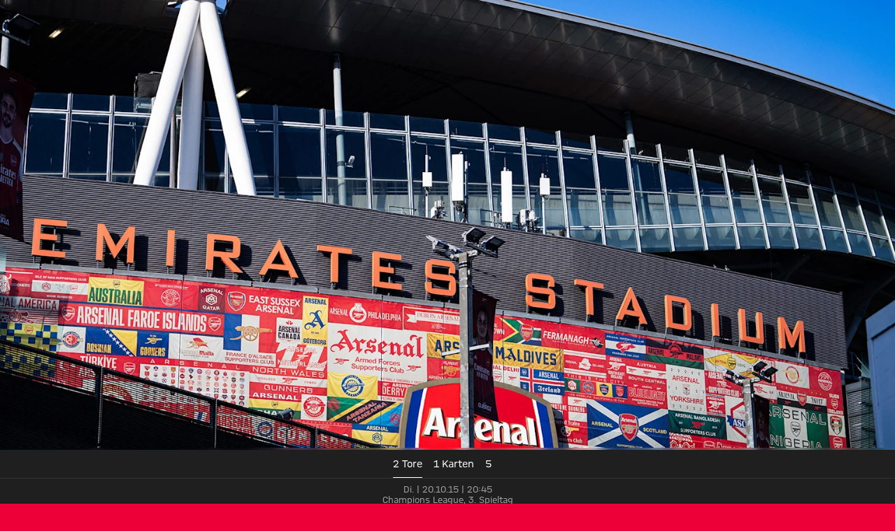

--- FILE ---
content_type: text/html
request_url: https://fcbayern.com/de/spiele/profis/champions-league/2015-2016/arsenal-fcb-20-10-2015/liveticker
body_size: 41666
content:
<!DOCTYPE html><html dir="ltr" lang="de"><head><meta charSet="utf-8"/><meta http-equiv="x-ua-compatible" content="ie=edge"/><meta name="viewport" content="width=device-width, initial-scale=1, shrink-to-fit=no"/><meta name="generator" content="Gatsby 5.13.7"/><meta data-react-helmet="true" name="viewport" content="width=device-width, initial-scale=1, shrink-to-fit=no"/><meta data-react-helmet="true" name="theme-color" content="#ED0037"/><meta data-react-helmet="true" name="apple-mobile-web-app-capable" content="yes"/><meta data-react-helmet="true" name="mobile-web-app-capable" content="yes"/><meta data-react-helmet="true" name="msapplication-navbutton-color" content="#ED0037"/><meta data-react-helmet="true" name="description" content="Liveticker mit allen Spielereignissen, Toren und Statistiken zum Spiel FC Arsenal vs. FC Bayern - Champions League 15/16"/><meta data-react-helmet="true" name="robots" content="index,follow"/><meta data-react-helmet="true" property="og:title" content="Liveticker: FC Arsenal vs. FC Bayern - Champions League 15/16"/><meta data-react-helmet="true" property="og:description" content="Liveticker mit allen Spielereignissen, Toren und Statistiken zum Spiel FC Arsenal vs. FC Bayern - Champions League 15/16"/><meta data-react-helmet="true" property="og:site_name" content="FC Bayern"/><meta data-react-helmet="true" property="og:type" content="website"/><meta data-react-helmet="true" property="og:url" content="https://fcbayern.com/de/spiele/profis/champions-league/2015-2016/arsenal-fcb-20-10-2015/liveticker"/><meta data-react-helmet="true" property="og:locale" content="de-DE"/><meta data-react-helmet="true" property="og:image" content="https://img.fcbayern.com/image/upload/f_auto/q_auto/t_cms-1x191-seo/v1752234572/cms/public/images/fcbayern-com/fcbayern-2025-26-fcb_1.jpg"/><meta data-react-helmet="true" property="og:image:width" content="1200"/><meta data-react-helmet="true" property="og:image:height" content="628"/><meta data-react-helmet="true" property="twitter:card" content="summary"/><meta data-react-helmet="true" property="twitter:site" content="https://twitter.com/fcbayern"/><meta data-react-helmet="true" property="twitter:title" content="Liveticker: FC Arsenal vs. FC Bayern - Champions League 15/16"/><meta data-react-helmet="true" property="twitter:description" content="Liveticker mit allen Spielereignissen, Toren und Statistiken zum Spiel FC Arsenal vs. FC Bayern - Champions League 15/16"/><meta data-react-helmet="true" property="twitter:image" content="https://img.fcbayern.com/image/upload/f_auto/q_auto/t_cms-1x191-seo/v1752234572/cms/public/images/fcbayern-com/fcbayern-2025-26-fcb_1.jpg"/><meta data-react-helmet="true" property="twitter:image:alt" content="FC Bayern München - Offizielle Website des FC Bayern München"/><style data-href="/profis-assets/styles.f8a1554c08ce24a7f4d6.css" data-identity="gatsby-global-css">@font-face{font-display:block;font-family:fcb-website-icons;font-style:normal;font-weight:400;src:url(/profis-assets/static/fcb-website-icons-89866031ee91fb427dc3965c0190cbfb.woff2) format("woff2"),url(/profis-assets/static/fcb-website-icons-5a5ad7946a0f227d776e7ec37f0b42e5.ttf) format("truetype"),url(/profis-assets/static/fcb-website-icons-da589a7508d9fed1eaa90c1eecb40f32.woff) format("woff"),url(/profis-assets/static/fcb-website-icons-293ee0fd595ad1e823da0e493d17fca8.svg#fcb-website-icons) format("svg")}[class*=" icon-"],[class^=icon-]{speak:never;-webkit-font-smoothing:antialiased;-moz-osx-font-smoothing:grayscale;font-family:fcb-website-icons!important;font-style:normal;font-variant:normal;font-weight:400;line-height:1;text-transform:none}.icon-quote-right:before{content:"\e98a"}.icon-arena3d:before{content:"\e989"}.icon-chat:before{content:"\e90c"}.icon-rewards:before{content:"\e93b"}.icon-partner-benefits:before{content:"\e988"}.icon-club:before{content:"\e920"}.icon-tutorials:before{content:"\e90b"}.icon-pickup:before{content:"\e90f"}.icon-fans:before{content:"\e910"}.icon-faq:before{content:"\e911"}.icon-category-webradio:before{content:"\e930"}.icon-barrier:before{content:"\e936"}.icon-basketball-arena-arrival:before{content:"\e900"}.icon-bike:before{content:"\e901"}.icon-bus:before{content:"\e902"}.icon-busshuttle:before{content:"\e903"}.icon-car:before{content:"\e904"}.icon-category-facts:before{content:"\e905"}.icon-category-gallery:before{content:"\e906"}.icon-category-interview:before{content:"\e907"}.icon-category-podcast:before{content:"\e908"}.icon-category-video:before{content:"\e909"}.icon-category-video-play-hover:before{content:"\e90a"}.icon-clapper-board:before{content:"\e90d"}.icon-classroom-seats:before{content:"\e90e"}.icon-fcbtv:before{content:"\e912"}.icon-floor:before{content:"\e913"}.icon-form:before{content:"\e914"}.icon-height:before{content:"\e915"}.icon-hygiene:before{content:"\e916"}.icon-matchcenter:before{content:"\e917"}.icon-matchcenter-basketball:before{content:"\e918"}.icon-match-day-overview:before{content:"\e919"}.icon-motorcycle:before{content:"\e91a"}.icon-news:before{content:"\e91b"}.icon-olympia-basketball-arena:before{content:"\e91c"}.icon-parking:before{content:"\e91d"}.icon-payment:before{content:"\e91e"}.icon-person:before{content:"\e91f"}.icon-round-tables-seats:before{content:"\e921"}.icon-seats:before{content:"\e922"}.icon-series:before{content:"\e923"}.icon-shop:before{content:"\e924"}.icon-square-meters:before{content:"\e925"}.icon-stadium-view:before{content:"\e926"}.icon-standing-tables-seats:before{content:"\e927"}.icon-taxi:before{content:"\e928"}.icon-teams:before{content:"\e929"}.icon-teams-basketball:before{content:"\e92a"}.icon-theater:before{content:"\e92b"}.icon-theater-seats:before{content:"\e92c"}.icon-ticket:before{content:"\e92d"}.icon-tickets-basketball:before{content:"\e92e"}.icon-train:before{content:"\e92f"}.icon-ushape-seats:before{content:"\e931"}.icon-van:before{content:"\e932"}.icon-wheelchair:before{content:"\e933"}.icon-app:before{content:"\e934"}.icon-arrival:before{content:"\e935"}.icon-liveticker-commentary:before{content:"\e93d"}.icon-liveticker-favorites:before{content:"\e93e"}.icon-liveticker-final-whistle:before{content:"\e93f"}.icon-liveticker-goal:before{content:"\e940"}.icon-liveticker-last-matches:before{content:"\e941"}.icon-liveticker-no-goal:before{content:"\e942"}.icon-liveticker-no-red-card .path1:before{color:#dc052d;content:"\e943"}.icon-liveticker-no-red-card .path2:before{color:#000;content:"\e944";margin-left:-1em;opacity:.25}.icon-liveticker-no-red-card .path3:before{color:#444;content:"\e945";margin-left:-1em}.icon-liveticker-no-yellow-card .path1:before{color:#fff58c;content:"\e946"}.icon-liveticker-no-yellow-card .path2:before{color:#000;content:"\e947";margin-left:-1em;opacity:.25}.icon-liveticker-no-yellow-card .path3:before{color:#444;content:"\e948";margin-left:-1em}.icon-liveticker-no-yellow-red-card .path1:before{color:#fff58c;content:"\e949"}.icon-liveticker-no-yellow-red-card .path2:before{color:#dc052d;content:"\e94a";margin-left:-1em}.icon-liveticker-no-yellow-red-card .path3:before{color:#000;content:"\e94b";margin-left:-1em;opacity:.25}.icon-liveticker-no-yellow-red-card .path4:before{color:#444;content:"\e94c";margin-left:-1em}.icon-liveticker-penalty-area:before{content:"\e94d"}.icon-liveticker-penalty-goal:before{content:"\e94e"}.icon-liveticker-penalty-no-goal:before{content:"\e94f"}.icon-liveticker-positioning:before{content:"\e950"}.icon-liveticker-red-card .path1:before{color:#dc052d;content:"\e951"}.icon-liveticker-red-card .path2:before{color:#dc052d;content:"\e952";margin-left:-1em}.icon-liveticker-red-card .path3:before{color:#000;content:"\e953";margin-left:-1em;opacity:.25}.icon-liveticker-starting-whistle:before{content:"\e954"}.icon-liveticker-statistics:before{content:"\e955"}.icon-liveticker-substitutions:before{content:"\e956"}.icon-liveticker-ticker:before{content:"\e957"}.icon-liveticker-update:before{content:"\e958"}.icon-liveticker-video-assist:before{content:"\e959"}.icon-liveticker-whistle:before{content:"\e95a"}.icon-liveticker-yellow-card .path1:before{color:#fff58c;content:"\e95b"}.icon-liveticker-yellow-card .path2:before{color:#000;content:"\e95c";margin-left:-1em;opacity:.25}.icon-liveticker-yellow-red-card .path1:before{color:#dc052d;content:"\e95d"}.icon-liveticker-yellow-red-card .path2:before{color:#fff58c;content:"\e95e";margin-left:-1em}.icon-liveticker-yellow-red-card .path3:before{color:#000;content:"\e95f";margin-left:-1em;opacity:.25}.icon-substitutions:before{content:"\e960"}.icon-goal:before{content:"\e961"}.icon-jersey:before{content:"\e962"}.icon-mobile-nav-my-club-bold:before{content:"\e93c"}.icon-museum:before{content:"\e937"}.icon-mobile-nav-profile:before{content:"\e938"}.icon-mobile-nav-profile-bold:before{content:"\e939"}.icon-mobile-nav-teams:before{content:"\e93a"}.icon-sign-language:before{content:"\e97c"}.icon-article-font-size:before{content:"\e963"}.icon-article-screen-reader:before{content:"\e964"}.icon-calendar-view:before{content:"\e965"}.icon-checkmark:before{content:"\e966"}.icon-chevron-down-bold:before{content:"\e967"}.icon-chevron-down-semi-bold:before{content:"\e968"}.icon-chevron-left-bold:before{content:"\e969"}.icon-chevron-left-semi-bold:before{content:"\e96a"}.icon-chevron-right-bold:before{content:"\e96b"}.icon-chevron-right-semi-bold:before{content:"\e96c"}.icon-chevron-up-bold:before{content:"\e96d"}.icon-chevron-up-semi-bold:before{content:"\e96e"}.icon-clear:before{content:"\e96f"}.icon-close:before{content:"\e970"}.icon-download:before{content:"\e971"}.icon-drag-handle:before{content:"\e972"}.icon-edit:before{content:"\e973"}.icon-exit-small:before{content:"\e974"}.icon-hamburger:before{content:"\e975"}.icon-info:before{content:"\e976"}.icon-lock:before{content:"\e977"}.icon-opening-times:before{content:"\e978"}.icon-pause:before{content:"\e979"}.icon-play:before{content:"\e97a"}.icon-search:before{content:"\e97b"}.icon-simple-language:before{content:"\e97d"}.icon-status-error:before{content:"\e97e"}.icon-status-success:before{content:"\e97f"}.icon-status-warning:before{content:"\e980"}.icon-subscribe:before{content:"\e981"}.icon-triangle-down:before{content:"\e982"}.icon-triangle-up:before{content:"\e983"}.icon-update-reload:before{content:"\e984"}.icon-arrow-down:before{content:"\e985"}.icon-arrow-exit:before{content:"\e986"}.icon-arrow-up:before{content:"\e987"}.icon-social-dugout:before{content:"\eab5"}.icon-social-facebook:before{content:"\eab6"}.icon-social-giphy:before{content:"\eab7"}.icon-social-instagram:before{content:"\eab8"}.icon-social-linkedin:before{content:"\eab9"}.icon-social-mail:before{content:"\eaba"}.icon-social-messenger:before{content:"\eabb"}.icon-social-onefootball:before{content:"\eabc"}.icon-social-snapchat:before{content:"\eabd"}.icon-social-tagboard:before{content:"\eabe"}.icon-social-telegram:before{content:"\eabf"}.icon-social-tiktok:before{content:"\eac0"}.icon-social-twitter:before{content:"\eac1"}.icon-social-whatsapp:before{content:"\eac2"}.icon-social-xing:before{content:"\eac3"}.icon-social-youtube:before{content:"\eac4"}.yarl__fullsize{height:100%;width:100%}.yarl__relative{position:relative}.yarl__portal{bottom:0;left:0;opacity:0;overflow:hidden;position:fixed;right:0;top:0;transition:opacity var(--yarl__fade_animation_duration,.25s) var(--yarl__fade_animation_timing_function,ease);z-index:var(--yarl__portal_zindex,9999)}.yarl__portal_open{opacity:1}.yarl__container{background-color:var(--yarl__container_background_color,var(--yarl__color_backdrop,#000));bottom:0;left:0;outline:none;overflow:hidden;overscroll-behavior:var(--yarl__controller_overscroll_behavior,contain);position:absolute;right:0;top:0;touch-action:var(--yarl__controller_touch_action,none);-webkit-user-select:none;-moz-user-select:none;user-select:none}.yarl__carousel{align-content:center;align-items:stretch;display:flex;flex:0 0 auto;height:100%;justify-content:center;opacity:var(--yarl__pull_opacity,1);transform:translate(var(--yarl__swipe_offset,0),var(--yarl__pull_offset,0));width:calc(100% + (var(--yarl__carousel_slides_count) - 1)*(100% + var(--yarl__carousel_spacing_px, 0)*1px + var(--yarl__carousel_spacing_percent, 0)*1%))}.yarl__carousel_with_slides{-moz-column-gap:calc(var(--yarl__carousel_spacing_px, 0)*1px + 100/(var(--yarl__carousel_slides_count)*100 + (var(--yarl__carousel_slides_count) - 1)*var(--yarl__carousel_spacing_percent, 0))*var(--yarl__carousel_spacing_percent, 0)*1%);column-gap:calc(var(--yarl__carousel_spacing_px, 0)*1px + 100/(var(--yarl__carousel_slides_count)*100 + (var(--yarl__carousel_slides_count) - 1)*var(--yarl__carousel_spacing_percent, 0))*var(--yarl__carousel_spacing_percent, 0)*1%)}.yarl__flex_center{align-content:center;align-items:center;display:flex;justify-content:center}.yarl__slide{flex:1;overflow:hidden;padding:calc(var(--yarl__carousel_padding_px, 0)*1px + 100/(var(--yarl__carousel_slides_count)*100 + (var(--yarl__carousel_slides_count) - 1)*var(--yarl__carousel_spacing_percent, 0))*var(--yarl__carousel_padding_percent, 0)*1%);position:relative}[dir=rtl] .yarl__slide{--yarl__direction:-1}.yarl__slide_image{-webkit-touch-callout:none;max-height:100%;max-width:100%;-o-object-fit:contain;object-fit:contain;touch-action:var(--yarl__controller_touch_action,none);-moz-user-select:none;user-select:none;-webkit-user-select:none}.yarl__slide_image_cover{height:100%;-o-object-fit:cover;object-fit:cover;width:100%}.yarl__slide_image_loading{opacity:0}@media screen and (min-width:800px){.yarl__slide_wrapper:not(.yarl__slide_wrapper_interactive) .yarl__slide_image{-webkit-backface-visibility:hidden;-webkit-transform:translateZ(0);-webkit-transform-style:preserve-3d}}.yarl__slide_placeholder{left:50%;line-height:0;position:absolute;top:50%;transform:translateX(-50%) translateY(-50%)}.yarl__slide_loading{animation:yarl__delayed_fadein 1s linear;color:var(--yarl__slide_icon_loading_color,var(--yarl__color_button,hsla(0,0%,100%,.8)))}.yarl__slide_loading line{animation:yarl__stroke_opacity 1s linear infinite}.yarl__slide_loading line:first-of-type{animation-delay:-1.875s}.yarl__slide_loading line:nth-of-type(2){animation-delay:-1.75s}.yarl__slide_loading line:nth-of-type(3){animation-delay:-1.625s}.yarl__slide_loading line:nth-of-type(4){animation-delay:-1.5s}.yarl__slide_loading line:nth-of-type(5){animation-delay:-1.375s}.yarl__slide_loading line:nth-of-type(6){animation-delay:-1.25s}.yarl__slide_loading line:nth-of-type(7){animation-delay:-1.125s}.yarl__slide_loading line:nth-of-type(8){animation-delay:-1s}.yarl__slide_error{color:var(--yarl__slide_icon_error_color,red);height:var(--yarl__slide_icon_error_size,48px);width:var(--yarl__slide_icon_error_size,48px)}@media (prefers-reduced-motion){.yarl__portal,.yarl__slide{transition:unset}.yarl__slide_loading,.yarl__slide_loading line{animation:unset}}.yarl__toolbar{bottom:auto;display:flex;justify-content:flex-end;left:auto;padding:var(--yarl__toolbar_padding,8px);position:absolute;right:0;top:0}[dir=rtl] .yarl__toolbar{bottom:auto;left:0;right:auto;top:0}.yarl__icon{height:var(--yarl__icon_size,32px);width:var(--yarl__icon_size,32px)}.yarl__button{-webkit-tap-highlight-color:transparent;-webkit-appearance:none;-moz-appearance:none;appearance:none;background-color:var(--yarl__button_background_color,transparent);border:var(--yarl__button_border,0);color:var(--yarl__color_button,hsla(0,0%,100%,.8));cursor:pointer;filter:var(--yarl__button_filter,drop-shadow(2px 2px 2px rgba(0,0,0,.8)));line-height:0;margin:var(--yarl__button_margin,0);outline:none;padding:var(--yarl__button_padding,8px)}.yarl__button:focus{color:var(--yarl__color_button_active,#fff)}.yarl__button:focus:not(:focus-visible){color:var(--yarl__color_button,hsla(0,0%,100%,.8))}.yarl__button:focus-visible{color:var(--yarl__color_button_active,#fff)}@media (hover:hover){.yarl__button:focus-visible:hover,.yarl__button:focus:hover,.yarl__button:hover{color:var(--yarl__color_button_active,#fff)}}.yarl__button:disabled{color:var(--yarl__color_button_disabled,hsla(0,0%,100%,.4));cursor:default}.yarl__navigation_next,.yarl__navigation_prev{padding:var(--yarl__navigation_button_padding,24px 16px);position:absolute;top:50%;transform:translateY(-50%)}.yarl__navigation_prev{left:0}[dir=rtl] .yarl__navigation_prev{left:unset;right:0;transform:translateY(-50%) rotate(180deg)}.yarl__navigation_next{right:0}[dir=rtl] .yarl__navigation_next{left:0;right:unset;transform:translateY(-50%) rotate(180deg)}.yarl__no_scroll{height:100%;overflow:hidden;overscroll-behavior:none}@keyframes yarl__delayed_fadein{0%{opacity:0}80%{opacity:0}to{opacity:1}}@keyframes yarl__stroke_opacity{0%{stroke-opacity:1}to{stroke-opacity:.125}}.yarl__slide_captions_container{background:var(--yarl__slide_captions_container_background,rgba(0,0,0,.5));left:var(--yarl__slide_captions_container_left,0);padding:var(--yarl__slide_captions_container_padding,16px);position:absolute;right:var(--yarl__slide_captions_container_right,0);-webkit-transform:translateZ(0)}.yarl__slide_title{color:var(--yarl__slide_title_color,#fff);font-size:var(--yarl__slide_title_font_size,125%);font-weight:var(--yarl__slide_title_font_weight,bolder);max-width:calc(100% - var(--yarl__toolbar_width, 0px));overflow:hidden;text-overflow:ellipsis;white-space:nowrap}.yarl__slide_title_container{top:var(--yarl__slide_title_container_top,0)}.yarl__slide_description{-webkit-box-orient:vertical;-webkit-line-clamp:var(--yarl__slide_description_max_lines,3);color:var(--yarl__slide_description_color,#fff);display:-webkit-box;-webkit-hyphens:auto;hyphens:auto;overflow:hidden;text-align:var(--yarl__slide_description_text_align,start)}.yarl__slide_description_container{bottom:var(--yarl__slide_description_container_bottom,0)}.yarl__thumbnails{display:flex;height:100%}.yarl__thumbnails_bottom,.yarl__thumbnails_end .yarl__thumbnails_track,.yarl__thumbnails_start .yarl__thumbnails_track,.yarl__thumbnails_top{flex-direction:column}.yarl__thumbnails_wrapper{flex:1;position:relative}.yarl__thumbnails_container{-webkit-touch-callout:none;background-color:var(--yarl__thumbnails_container_background_color,var(--yarl__color_backdrop,#000));flex:0 0 auto;overflow:hidden;padding:var(--yarl__thumbnails_container_padding,16px);position:relative;-webkit-user-select:none;-moz-user-select:none;user-select:none}.yarl__thumbnails_vignette{--yarl__thumbnails_vignette_size:12%;pointer-events:none;position:absolute}@media (min-width:1200px){.yarl__thumbnails_vignette{--yarl__thumbnails_vignette_size:8%}}@media (min-width:2000px){.yarl__thumbnails_vignette{--yarl__thumbnails_vignette_size:5%}}.yarl__thumbnails_bottom .yarl__thumbnails_vignette,.yarl__thumbnails_top .yarl__thumbnails_vignette{background:linear-gradient(to right,var(--yarl__color_backdrop,#000) 0,transparent var(--yarl__thumbnails_vignette_size,12%) calc(100% - var(--yarl__thumbnails_vignette_size, 12%)),var(--yarl__color_backdrop,#000) 100%);height:100%;left:0;right:0}.yarl__thumbnails_end .yarl__thumbnails_vignette,.yarl__thumbnails_start .yarl__thumbnails_vignette{background:linear-gradient(to bottom,var(--yarl__color_backdrop,#000) 0,transparent var(--yarl__thumbnails_vignette_size,12%) calc(100% - var(--yarl__thumbnails_vignette_size, 12%)),var(--yarl__color_backdrop,#000) 100%);bottom:0;top:0;width:100%}.yarl__thumbnails_track{gap:var(--yarl__thumbnails_thumbnail_gap,16px);outline:none}.yarl__thumbnails_thumbnail{-webkit-tap-highlight-color:transparent;-webkit-appearance:none;-moz-appearance:none;appearance:none;background:var(--yarl__thumbnails_thumbnail_background,#000);border-color:var(--yarl__thumbnails_thumbnail_border_color,var(--yarl__color_button,hsla(0,0%,100%,.8)));border-radius:var(--yarl__thumbnails_thumbnail_border_radius,4px);border-style:var(--yarl__thumbnails_thumbnail_border_style,solid);border-width:var(--yarl__thumbnails_thumbnail_border,1px);box-sizing:content-box;cursor:pointer;flex:0 0 auto;height:var(--yarl__thumbnails_thumbnail_height,80px);outline:none;overflow:hidden;padding:var(--yarl__thumbnails_thumbnail_padding,4px);position:relative;width:var(--yarl__thumbnails_thumbnail_width,120px)}.yarl__thumbnails_thumbnail_active{border-color:var(--yarl__thumbnails_thumbnail_active_border_color,var(--yarl__color_button_active,#fff))}.yarl__thumbnails_thumbnail_fadein{animation:yarl__thumbnails_thumbnail_fadein var(--yarl__thumbnails_thumbnail_fadein_duration,.5s) ease-in-out var(--yarl__thumbnails_thumbnail_fadein_delay,0s) forwards;opacity:0}.yarl__thumbnails_thumbnail_fadeout{animation:yarl__thumbnails_thumbnail_fadeout var(--yarl__thumbnails_thumbnail_fadeout_duration,.5s) ease-in-out var(--yarl__thumbnails_thumbnail_fadeout_delay,0s) forwards;cursor:unset}.yarl__thumbnails_thumbnail_placeholder{cursor:unset;visibility:hidden}.yarl__thumbnails_thumbnail:focus{box-shadow:var(--yarl__thumbnails_thumbnail_focus_box_shadow,#000 0 0 0 2px,var(--yarl__color_button,hsla(0,0%,100%,.8)) 0 0 0 4px)}.yarl__thumbnails_thumbnail:focus:not(:focus-visible){box-shadow:unset}.yarl__thumbnails_thumbnail:focus-visible{box-shadow:var(--yarl__thumbnails_thumbnail_focus_box_shadow,#000 0 0 0 2px,var(--yarl__color_button,hsla(0,0%,100%,.8)) 0 0 0 4px)}.yarl__thumbnails_thumbnail_icon{color:var(--yarl__thumbnails_thumbnail_icon_color,var(--yarl__color_button,hsla(0,0%,100%,.8)));filter:var(--yarl__thumbnails_thumbnail_icon_filter,drop-shadow(2px 2px 2px rgba(0,0,0,.8)));height:var(--yarl__thumbnails_thumbnail_icon_size,32px);left:50%;position:absolute;top:50%;transform:translateX(-50%) translateY(-50%);width:var(--yarl__thumbnails_thumbnail_icon_size,32px)}@keyframes yarl__thumbnails_thumbnail_fadein{0%{opacity:0}to{opacity:1}}@keyframes yarl__thumbnails_thumbnail_fadeout{0%{opacity:1}to{opacity:0}}.yarl__button{padding:.5rem}.yarl__button:focus-visible{outline:2px solid #fff;outline-offset:2px}</style><style data-styled="" data-styled-version="5.3.11">.gpdxxP{-webkit-text-decoration:none;text-decoration:none;outline:none;}/*!sc*/
.eEqKCU{-webkit-text-decoration:none;text-decoration:none;outline:none;cursor:pointer;}/*!sc*/
data-styled.g1[id="StyledNoLink-sc-snxgq8-0"]{content:"gpdxxP,eEqKCU,"}/*!sc*/
.fLILmN{-webkit-text-decoration:none;text-decoration:none;outline:none;}/*!sc*/
data-styled.g2[id="StyledAnchor-sc-snxgq8-1"]{content:"fLILmN,"}/*!sc*/
.gKxsXr{font-size:calc(var(--fonts-special-mobileNavTitle-fontSize) * var(--scaleFactor));font-weight:var(--fonts-special-mobileNavTitle-fontWeight);line-height:var(--fonts-special-mobileNavTitle-lineHeight);text-transform:var(--fonts-special-mobileNavTitle-textTransform);}/*!sc*/
.kBpfYn{font-size:calc(var(--fonts-generic-textSmallRegular-fontSize) * var(--scaleFactor));font-weight:var(--fonts-generic-textSmallRegular-fontWeight);line-height:var(--fonts-generic-textSmallRegular-lineHeight);text-transform:var(--fonts-generic-textSmallRegular-textTransform);}/*!sc*/
.kaCogT{font-size:calc(var(--fonts-generic-textSmallSemiBold-fontSize) * var(--scaleFactor));font-weight:var(--fonts-generic-textSmallSemiBold-fontWeight);line-height:var(--fonts-generic-textSmallSemiBold-lineHeight);text-transform:var(--fonts-generic-textSmallSemiBold-textTransform);}/*!sc*/
.bXEITH{font-size:calc(var(--fonts-numbers-m-fontSize) * var(--scaleFactor));font-weight:var(--fonts-numbers-m-fontWeight);line-height:var(--fonts-numbers-m-lineHeight);text-transform:var(--fonts-numbers-m-textTransform);}/*!sc*/
.grRjIn{font-size:calc(var(--fonts-generic-textSmallBold-fontSize) * var(--scaleFactor));font-weight:var(--fonts-generic-textSmallBold-fontWeight);line-height:var(--fonts-generic-textSmallBold-lineHeight);text-transform:var(--fonts-generic-textSmallBold-textTransform);}/*!sc*/
data-styled.g3[id="sc-nx1lne-0"]{content:"gKxsXr,kBpfYn,kaCogT,bXEITH,grRjIn,"}/*!sc*/
.eWsYcQ{width:100%;--limit-max-width:var(--sizes-content-maxWidth);max-width:var(--limit-max-outer-width,var(--limit-max-width));margin:0 auto;padding-inline:var(--sizes-content-sidePadding);}/*!sc*/
.dCRtYu{width:100%;--limit-max-width:var(--sizes-content-maxWidth);max-width:var(--limit-max-outer-width,var(--limit-max-width));margin:0 auto;}/*!sc*/
data-styled.g4[id="WidthLimiter-sc-oquz6j-0"]{content:"eWsYcQ,dCRtYu,"}/*!sc*/
.dooqXD{display:contents;--limit-max-outer-width:var(--sizes-content-maxOuterWidth);}/*!sc*/
data-styled.g5[id="FullWidthContainer-sc-oquz6j-1"]{content:"dooqXD,"}/*!sc*/
.kYEKHi{position:absolute;width:0.0625rem;height:0.0625rem;padding:0;margin:-0.0625rem;overflow:hidden;-webkit-clip:rect(0,0,0,0);clip:rect(0,0,0,0);border:0;}/*!sc*/
data-styled.g10[id="ScreenReaderOnly-sc-td5d3l-0"]{content:"kYEKHi,"}/*!sc*/
.elvuNq{font-size:1.5em;}/*!sc*/
.kibrJc{font-size:1.5rem;}/*!sc*/
.joxyAg{font-size:1.25em;}/*!sc*/
data-styled.g11[id="StyledIcon-sc-d1cgde-0"]{content:"VQyWK,elvuNq,kibrJc,joxyAg,"}/*!sc*/
.IDGSn{height:100%;display:-webkit-box;display:-webkit-flex;display:-ms-flexbox;display:flex;-webkit-align-items:center;-webkit-box-align:center;-ms-flex-align:center;align-items:center;}/*!sc*/
data-styled.g12[id="StyledShopLink-sc-yx1ier-0"]{content:"IDGSn,"}/*!sc*/
.hJRIom{display:contents;}/*!sc*/
data-styled.g13[id="StyledPageHeader-sc-71mzup-0"]{content:"hJRIom,"}/*!sc*/
.cWdZCK{-webkit-appearance:none;-moz-appearance:none;appearance:none;padding:0;margin:0;border:0;outline:0;border-radius:0;line-height:1;-webkit-text-decoration:none;text-decoration:none;cursor:pointer;background:none;max-width:100%;-webkit-font-smoothing:antialiased;-moz-osx-font-smoothing:grayscale;}/*!sc*/
data-styled.g16[id="BaseButton-sc-1xll8s8-0"]{content:"cWdZCK,"}/*!sc*/
.cDHuGO{display:-webkit-inline-box;display:-webkit-inline-flex;display:-ms-inline-flexbox;display:inline-flex;position:relative;-webkit-align-items:center;-webkit-box-align:center;-ms-flex-align:center;align-items:center;-webkit-box-pack:center;-webkit-justify-content:center;-ms-flex-pack:center;justify-content:center;width:-webkit-fit-content;width:-moz-fit-content;width:fit-content;font-size:calc(var(--fonts-generic-textSemiBold-fontSize) * var(--scaleFactor));font-weight:var(--fonts-generic-textSemiBold-fontWeight);line-height:var(--fonts-generic-textSemiBold-lineHeight);text-transform:var(--fonts-generic-textSemiBold-textTransform);font-size:1rem;height:2rem;line-height:1;padding:0.125rem 0.5rem;gap:0.375rem;height:1.5rem;border-radius:3px;--button-alpha:0%;--button-main:var(--colors-generic-white);--button-accent:var(--colors-generic-black);--button-focus:var(--colors-generic-white);border:1px solid color-mix(in srgb,var(--button-main),transparent var(--button-alpha));background:color-mix(in srgb,var(--button-main),transparent var(--button-alpha));color:var(--button-accent);}/*!sc*/
@media (hover:hover){.cDHuGO:hover,.cDHuGO:focus-visible{--button-main:var(--colors-generic-gray);}}/*!sc*/
@media (hover:none){.cDHuGO:active,.cDHuGO:focus-visible{--button-main:var(--colors-generic-gray);}}/*!sc*/
.cDHuGO:focus-visible{outline:2px solid var(--button-focus);outline-offset:3px;}/*!sc*/
.StyledPageHeader-sc-71mzup-0 .cDHuGO.cDHuGO.cDHuGO{--button-main:var(--colors-generic-white);--button-accent:var(--colors-generic-black);}/*!sc*/
@media (hover:hover){.StyledPageHeader-sc-71mzup-0 .cDHuGO.cDHuGO.cDHuGO:hover,.StyledPageHeader-sc-71mzup-0 .cDHuGO.cDHuGO.cDHuGO:focus-visible{--button-main:var(--colors-generic-gray);}}/*!sc*/
@media (hover:none){.StyledPageHeader-sc-71mzup-0 .cDHuGO.cDHuGO.cDHuGO:active,.StyledPageHeader-sc-71mzup-0 .cDHuGO.cDHuGO.cDHuGO:focus-visible{--button-main:var(--colors-generic-gray);}}/*!sc*/
.StyledWebradioPlayer-sc-jkfo4l-0 .cDHuGO.cDHuGO.cDHuGO{outline-offset:-3px;}/*!sc*/
.StyledContextHeader-sc-71mzup-1 .cDHuGO.cDHuGO.cDHuGO{--button-main:var(--colors-generic-white);--button-accent:var(--colors-generic-black);}/*!sc*/
@media (hover:hover){.StyledContextHeader-sc-71mzup-1 .cDHuGO.cDHuGO.cDHuGO:hover,.StyledContextHeader-sc-71mzup-1 .cDHuGO.cDHuGO.cDHuGO:focus-visible{--button-main:var(--colors-generic-gray);}}/*!sc*/
@media (hover:none){.StyledContextHeader-sc-71mzup-1 .cDHuGO.cDHuGO.cDHuGO:active,.StyledContextHeader-sc-71mzup-1 .cDHuGO.cDHuGO.cDHuGO:focus-visible{--button-main:var(--colors-generic-gray);}}/*!sc*/
@media (width >= 47.75rem){}/*!sc*/
.StyledShopLink-sc-yx1ier-0 .cDHuGO.cDHuGO.cDHuGO{color:var(--colors-sonderotto-header);display:-webkit-box;display:-webkit-flex;display:-ms-flexbox;display:flex;width:-webkit-fit-content;width:-moz-fit-content;width:fit-content;font-size:0.875rem;}/*!sc*/
.dcQUgS{display:-webkit-inline-box;display:-webkit-inline-flex;display:-ms-inline-flexbox;display:inline-flex;position:relative;-webkit-align-items:center;-webkit-box-align:center;-ms-flex-align:center;align-items:center;-webkit-box-pack:center;-webkit-justify-content:center;-ms-flex-pack:center;justify-content:center;width:-webkit-fit-content;width:-moz-fit-content;width:fit-content;font-size:calc(var(--fonts-generic-textSemiBold-fontSize) * var(--scaleFactor));font-weight:var(--fonts-generic-textSemiBold-fontWeight);line-height:var(--fonts-generic-textSemiBold-lineHeight);text-transform:var(--fonts-generic-textSemiBold-textTransform);font-size:1rem;height:2rem;line-height:1;padding:0.125rem 0.5rem;gap:0.375rem;border-radius:3px;--button-alpha:0%;--button-main:var(--colors-actionNeutral);--button-accent:var(--colors-actionAccent);--button-focus:var(--colors-actionNeutral);border:1px solid color-mix(in srgb,var(--button-main),transparent var(--button-alpha));background:transparent;color:color-mix(in srgb,var(--button-main),transparent var(--button-alpha));}/*!sc*/
@media (hover:hover){.dcQUgS:hover,.dcQUgS:focus-visible{--button-main:var(--colors-actionHoverNeutral);}}/*!sc*/
@media (hover:none){.dcQUgS:active,.dcQUgS:focus-visible{--button-main:var(--colors-actionHoverNeutral);}}/*!sc*/
@media (hover:hover){.dcQUgS:hover,.dcQUgS:focus-visible{border:1px solid color-mix(in srgb,var(--button-main),transparent var(--button-alpha));background:color-mix(in srgb,var(--button-main),transparent var(--button-alpha));color:var(--button-accent);}.dcQUgS:hover:focus-visible,.dcQUgS:focus-visible:focus-visible{outline:2px solid var(--button-focus);outline-offset:3px;}}/*!sc*/
@media (hover:none){.dcQUgS:active,.dcQUgS:focus-visible{border:1px solid color-mix(in srgb,var(--button-main),transparent var(--button-alpha));background:color-mix(in srgb,var(--button-main),transparent var(--button-alpha));color:var(--button-accent);}.dcQUgS:active:focus-visible,.dcQUgS:focus-visible:focus-visible{outline:2px solid var(--button-focus);outline-offset:3px;}}/*!sc*/
.StyledPageHeader-sc-71mzup-0 .dcQUgS.dcQUgS.dcQUgS{--button-main:var(--colors-generic-white);--button-accent:var(--colors-generic-black);}/*!sc*/
@media (hover:hover){.StyledPageHeader-sc-71mzup-0 .dcQUgS.dcQUgS.dcQUgS:hover,.StyledPageHeader-sc-71mzup-0 .dcQUgS.dcQUgS.dcQUgS:focus-visible{--button-main:var(--colors-generic-gray);}}/*!sc*/
@media (hover:none){.StyledPageHeader-sc-71mzup-0 .dcQUgS.dcQUgS.dcQUgS:active,.StyledPageHeader-sc-71mzup-0 .dcQUgS.dcQUgS.dcQUgS:focus-visible{--button-main:var(--colors-generic-gray);}}/*!sc*/
.StyledWebradioPlayer-sc-jkfo4l-0 .dcQUgS.dcQUgS.dcQUgS{outline-offset:-3px;}/*!sc*/
.StyledContextHeader-sc-71mzup-1 .dcQUgS.dcQUgS.dcQUgS{--button-main:var(--colors-generic-white);--button-accent:var(--colors-generic-black);}/*!sc*/
@media (hover:hover){.StyledContextHeader-sc-71mzup-1 .dcQUgS.dcQUgS.dcQUgS:hover,.StyledContextHeader-sc-71mzup-1 .dcQUgS.dcQUgS.dcQUgS:focus-visible{--button-main:var(--colors-generic-gray);}}/*!sc*/
@media (hover:none){.StyledContextHeader-sc-71mzup-1 .dcQUgS.dcQUgS.dcQUgS:active,.StyledContextHeader-sc-71mzup-1 .dcQUgS.dcQUgS.dcQUgS:focus-visible{--button-main:var(--colors-generic-gray);}}/*!sc*/
@media (width >= 47.75rem){.StyledContextHeader-sc-71mzup-1 .dcQUgS.dcQUgS.dcQUgS{--button-main:var(--colors-actionNeutral);--button-accent:var(--colors-actionAccent);--button-focus:var(--colors-actionNeutral);}@media (hover:hover){.StyledContextHeader-sc-71mzup-1 .dcQUgS.dcQUgS.dcQUgS:hover,.StyledContextHeader-sc-71mzup-1 .dcQUgS.dcQUgS.dcQUgS:focus-visible{--button-main:var(--colors-actionHoverNeutral);}}@media (hover:none){.StyledContextHeader-sc-71mzup-1 .dcQUgS.dcQUgS.dcQUgS:active,.StyledContextHeader-sc-71mzup-1 .dcQUgS.dcQUgS.dcQUgS:focus-visible{--button-main:var(--colors-actionHoverNeutral);}}}/*!sc*/
.StyledShopLink-sc-yx1ier-0 .dcQUgS.dcQUgS.dcQUgS{color:var(--colors-sonderotto-header);display:-webkit-box;display:-webkit-flex;display:-ms-flexbox;display:flex;width:-webkit-fit-content;width:-moz-fit-content;width:fit-content;font-size:0.875rem;}/*!sc*/
.iCpUbY{display:-webkit-inline-box;display:-webkit-inline-flex;display:-ms-inline-flexbox;display:inline-flex;position:relative;-webkit-align-items:center;-webkit-box-align:center;-ms-flex-align:center;align-items:center;-webkit-box-pack:center;-webkit-justify-content:center;-ms-flex-pack:center;justify-content:center;width:-webkit-fit-content;width:-moz-fit-content;width:fit-content;font-size:calc(var(--fonts-generic-textSemiBold-fontSize) * var(--scaleFactor));font-weight:var(--fonts-generic-textSemiBold-fontWeight);line-height:var(--fonts-generic-textSemiBold-lineHeight);text-transform:var(--fonts-generic-textSemiBold-textTransform);font-size:1rem;height:2rem;line-height:1;padding:0.125rem 0.5rem;gap:0.375rem;border-radius:3px;--button-alpha:0%;--button-main:var(--colors-actionNeutral);--button-accent:var(--colors-actionAccent);--button-focus:var(--colors-actionNeutral);border:1px solid color-mix(in srgb,var(--button-main),transparent var(--button-alpha));background:color-mix(in srgb,var(--button-main),transparent var(--button-alpha));color:var(--button-accent);}/*!sc*/
@media (hover:hover){.iCpUbY:hover,.iCpUbY:focus-visible{--button-main:var(--colors-actionHoverNeutral);}}/*!sc*/
@media (hover:none){.iCpUbY:active,.iCpUbY:focus-visible{--button-main:var(--colors-actionHoverNeutral);}}/*!sc*/
.iCpUbY:focus-visible{outline:2px solid var(--button-focus);outline-offset:3px;}/*!sc*/
.StyledPageHeader-sc-71mzup-0 .iCpUbY.iCpUbY.iCpUbY{--button-main:var(--colors-generic-white);--button-accent:var(--colors-generic-black);}/*!sc*/
@media (hover:hover){.StyledPageHeader-sc-71mzup-0 .iCpUbY.iCpUbY.iCpUbY:hover,.StyledPageHeader-sc-71mzup-0 .iCpUbY.iCpUbY.iCpUbY:focus-visible{--button-main:var(--colors-generic-gray);}}/*!sc*/
@media (hover:none){.StyledPageHeader-sc-71mzup-0 .iCpUbY.iCpUbY.iCpUbY:active,.StyledPageHeader-sc-71mzup-0 .iCpUbY.iCpUbY.iCpUbY:focus-visible{--button-main:var(--colors-generic-gray);}}/*!sc*/
.StyledWebradioPlayer-sc-jkfo4l-0 .iCpUbY.iCpUbY.iCpUbY{outline-offset:-3px;}/*!sc*/
.StyledContextHeader-sc-71mzup-1 .iCpUbY.iCpUbY.iCpUbY{--button-main:var(--colors-generic-white);--button-accent:var(--colors-generic-black);}/*!sc*/
@media (hover:hover){.StyledContextHeader-sc-71mzup-1 .iCpUbY.iCpUbY.iCpUbY:hover,.StyledContextHeader-sc-71mzup-1 .iCpUbY.iCpUbY.iCpUbY:focus-visible{--button-main:var(--colors-generic-gray);}}/*!sc*/
@media (hover:none){.StyledContextHeader-sc-71mzup-1 .iCpUbY.iCpUbY.iCpUbY:active,.StyledContextHeader-sc-71mzup-1 .iCpUbY.iCpUbY.iCpUbY:focus-visible{--button-main:var(--colors-generic-gray);}}/*!sc*/
@media (width >= 47.75rem){.StyledContextHeader-sc-71mzup-1 .iCpUbY.iCpUbY.iCpUbY{--button-main:var(--colors-actionNeutral);--button-accent:var(--colors-actionAccent);--button-focus:var(--colors-actionNeutral);}@media (hover:hover){.StyledContextHeader-sc-71mzup-1 .iCpUbY.iCpUbY.iCpUbY:hover,.StyledContextHeader-sc-71mzup-1 .iCpUbY.iCpUbY.iCpUbY:focus-visible{--button-main:var(--colors-actionHoverNeutral);}}@media (hover:none){.StyledContextHeader-sc-71mzup-1 .iCpUbY.iCpUbY.iCpUbY:active,.StyledContextHeader-sc-71mzup-1 .iCpUbY.iCpUbY.iCpUbY:focus-visible{--button-main:var(--colors-actionHoverNeutral);}}}/*!sc*/
.StyledShopLink-sc-yx1ier-0 .iCpUbY.iCpUbY.iCpUbY{color:var(--colors-sonderotto-header);display:-webkit-box;display:-webkit-flex;display:-ms-flexbox;display:flex;width:-webkit-fit-content;width:-moz-fit-content;width:fit-content;font-size:0.875rem;}/*!sc*/
@media (forced-colors:active){.iCpUbY{color:ActiveText;}}/*!sc*/
.dISdOL{display:-webkit-inline-box;display:-webkit-inline-flex;display:-ms-inline-flexbox;display:inline-flex;position:relative;-webkit-align-items:center;-webkit-box-align:center;-ms-flex-align:center;align-items:center;-webkit-box-pack:center;-webkit-justify-content:center;-ms-flex-pack:center;justify-content:center;width:-webkit-fit-content;width:-moz-fit-content;width:fit-content;font-size:calc(var(--fonts-generic-textSemiBold-fontSize) * var(--scaleFactor));font-weight:var(--fonts-generic-textSemiBold-fontWeight);line-height:var(--fonts-generic-textSemiBold-lineHeight);text-transform:var(--fonts-generic-textSemiBold-textTransform);font-size:1rem;height:2rem;line-height:1;padding:0.125rem 0.5rem;gap:0.375rem;border-radius:3px;border-radius:40px;--button-alpha:0%;--button-main:var(--colors-actionMain);--button-accent:var(--colors-actionAccent);--button-focus:var(--colors-actionNeutral);border:1px solid color-mix(in srgb,var(--button-main),transparent var(--button-alpha));background:color-mix(in srgb,var(--button-main),transparent var(--button-alpha));color:var(--button-accent);}/*!sc*/
@media (hover:hover){.dISdOL:hover,.dISdOL:focus-visible{--button-main:var(--colors-actionHover);}}/*!sc*/
@media (hover:none){.dISdOL:active,.dISdOL:focus-visible{--button-main:var(--colors-actionHover);}}/*!sc*/
.dISdOL:focus-visible{outline:2px solid var(--button-focus);outline-offset:3px;}/*!sc*/
.StyledPageHeader-sc-71mzup-0 .dISdOL.dISdOL.dISdOL{--button-main:var(--colors-generic-white);--button-accent:var(--colors-generic-black);}/*!sc*/
@media (hover:hover){.StyledPageHeader-sc-71mzup-0 .dISdOL.dISdOL.dISdOL:hover,.StyledPageHeader-sc-71mzup-0 .dISdOL.dISdOL.dISdOL:focus-visible{--button-main:var(--colors-generic-gray);}}/*!sc*/
@media (hover:none){.StyledPageHeader-sc-71mzup-0 .dISdOL.dISdOL.dISdOL:active,.StyledPageHeader-sc-71mzup-0 .dISdOL.dISdOL.dISdOL:focus-visible{--button-main:var(--colors-generic-gray);}}/*!sc*/
.StyledWebradioPlayer-sc-jkfo4l-0 .dISdOL.dISdOL.dISdOL{outline-offset:-3px;}/*!sc*/
.StyledContextHeader-sc-71mzup-1 .dISdOL.dISdOL.dISdOL{--button-main:var(--colors-generic-white);--button-accent:var(--colors-generic-black);}/*!sc*/
@media (hover:hover){.StyledContextHeader-sc-71mzup-1 .dISdOL.dISdOL.dISdOL:hover,.StyledContextHeader-sc-71mzup-1 .dISdOL.dISdOL.dISdOL:focus-visible{--button-main:var(--colors-generic-gray);}}/*!sc*/
@media (hover:none){.StyledContextHeader-sc-71mzup-1 .dISdOL.dISdOL.dISdOL:active,.StyledContextHeader-sc-71mzup-1 .dISdOL.dISdOL.dISdOL:focus-visible{--button-main:var(--colors-generic-gray);}}/*!sc*/
@media (width >= 47.75rem){.StyledContextHeader-sc-71mzup-1 .dISdOL.dISdOL.dISdOL{--button-main:var(--colors-actionNeutral);--button-accent:var(--colors-actionAccent);--button-focus:var(--colors-actionNeutral);}@media (hover:hover){.StyledContextHeader-sc-71mzup-1 .dISdOL.dISdOL.dISdOL:hover,.StyledContextHeader-sc-71mzup-1 .dISdOL.dISdOL.dISdOL:focus-visible{--button-main:var(--colors-actionHoverNeutral);}}@media (hover:none){.StyledContextHeader-sc-71mzup-1 .dISdOL.dISdOL.dISdOL:active,.StyledContextHeader-sc-71mzup-1 .dISdOL.dISdOL.dISdOL:focus-visible{--button-main:var(--colors-actionHoverNeutral);}}}/*!sc*/
.StyledShopLink-sc-yx1ier-0 .dISdOL.dISdOL.dISdOL{color:var(--colors-sonderotto-header);display:-webkit-box;display:-webkit-flex;display:-ms-flexbox;display:flex;width:-webkit-fit-content;width:-moz-fit-content;width:fit-content;font-size:0.875rem;}/*!sc*/
data-styled.g17[id="StyledButton-sc-1xll8s8-1"]{content:"cDHuGO,dcQUgS,iCpUbY,dISdOL,"}/*!sc*/
.kXYptN{white-space:nowrap;overflow:hidden;text-overflow:ellipsis;}/*!sc*/
data-styled.g18[id="ButtonLabel-sc-1xll8s8-2"]{content:"kXYptN,"}/*!sc*/
.jFyhbf{position:relative;overflow:hidden;-webkit-user-select:none;-moz-user-select:none;-ms-user-select:none;user-select:none;}/*!sc*/
data-styled.g25[id="CarouselViewport-sc-1eqkd94-0"]{content:"jFyhbf,"}/*!sc*/
.jIHJmj{position:relative;margin-inline:var(--sizes-content-sidePadding);}/*!sc*/
data-styled.g26[id="CarouselFocus-sc-q53623-0"]{content:"jIHJmj,"}/*!sc*/
.iwta-db{position:relative;display:-webkit-box;display:-webkit-flex;display:-ms-flexbox;display:flex;-webkit-flex-direction:column;-ms-flex-direction:column;flex-direction:column;-webkit-box-pack:center;-webkit-justify-content:center;-ms-flex-pack:center;justify-content:center;max-width:100%;--carousel-spacing:1.5rem;--carousel-outer-fade:var(--sizes-content-sidePadding);}/*!sc*/
data-styled.g27[id="Carousel-sc-jx7mad-0"]{content:"iwta-db,"}/*!sc*/
.jeWOil{margin-inline:calc(var(--carousel-outer-fade) * -1);-webkit-mask-image:linear-gradient( 90deg,transparent 0,transparent calc(var(--carousel-outer-fade) * 0.5),white var(--carousel-outer-fade),white calc(100% - var(--carousel-outer-fade)),transparent calc(100% - var(--carousel-outer-fade) * 0.5),transparent 100% );mask-image:linear-gradient( 90deg,transparent 0,transparent calc(var(--carousel-outer-fade) * 0.5),white var(--carousel-outer-fade),white calc(100% - var(--carousel-outer-fade)),transparent calc(100% - var(--carousel-outer-fade) * 0.5),transparent 100% );}/*!sc*/
data-styled.g28[id="CarouselViewportFadeOut-sc-jx7mad-1"]{content:"jeWOil,"}/*!sc*/
.jIbolU{all:unset;display:-webkit-box;display:-webkit-flex;display:-ms-flexbox;display:flex;-webkit-flex-wrap:nowrap;-ms-flex-wrap:nowrap;flex-wrap:nowrap;will-change:transform;touch-action:pan-y pinch-zoom;gap:var(--carousel-spacing,var(--sizes-content-spacing));-webkit-filter:blur(0);filter:blur(0);}/*!sc*/
data-styled.g30[id="CarouselList-sc-142xbeu-0"]{content:"jIbolU,"}/*!sc*/
.fncIMs{all:unset;display:-webkit-box;display:-webkit-flex;display:-ms-flexbox;display:flex;-webkit-flex-direction:row;-ms-flex-direction:row;flex-direction:row;-webkit-align-items:center;-webkit-box-align:center;-ms-flex-align:center;align-items:center;}/*!sc*/
data-styled.g32[id="NavItem-sc-qp5fct-0"]{content:"fncIMs,"}/*!sc*/
.jvbHN{color:var(--colors-generic-white);font-size:calc(var(--fonts-generic-textSmallSemiBold-fontSize) * var(--scaleFactor));font-weight:var(--fonts-generic-textSmallSemiBold-fontWeight);line-height:var(--fonts-generic-textSmallSemiBold-lineHeight);text-transform:var(--fonts-generic-textSmallSemiBold-textTransform);margin:0.165rem 0;display:-webkit-box;display:-webkit-flex;display:-ms-flexbox;display:flex;-webkit-align-items:center;-webkit-box-align:center;-ms-flex-align:center;align-items:center;min-height:1.25rem;white-space:nowrap;position:relative;}/*!sc*/
.jvbHN:focus-visible{outline:2px solid var(--colors-generic-white);outline-offset:0;}/*!sc*/
.jvbHN[aria-current='page']::after,.jvbHN:hover::after{content:'';background:currentcolor;display:block;position:absolute;inset-inline:0;-webkit-inset-block-end:0;-ms-inlrock-end:0;inset-block-end:0;height:0.5px;}/*!sc*/
.vBmrp{color:var(--colors-generic-white);font-size:calc(var(--fonts-generic-textSemiBold-fontSize) * var(--scaleFactor));font-weight:var(--fonts-generic-textSemiBold-fontWeight);line-height:var(--fonts-generic-textSemiBold-lineHeight);text-transform:var(--fonts-generic-textSemiBold-textTransform);margin:0.165rem 0;display:-webkit-box;display:-webkit-flex;display:-ms-flexbox;display:flex;-webkit-align-items:center;-webkit-box-align:center;-ms-flex-align:center;align-items:center;min-height:2.5rem;white-space:nowrap;position:relative;}/*!sc*/
.vBmrp:focus-visible{outline:2px solid var(--colors-generic-white);outline-offset:0;}/*!sc*/
.vBmrp[aria-current='page']::after,.vBmrp:hover::after{content:'';background:currentcolor;display:block;position:absolute;inset-inline:0;-webkit-inset-block-end:0;-ms-inlrock-end:0;inset-block-end:0;height:2px;}/*!sc*/
data-styled.g33[id="NavItemLink-sc-12vez3p-0"]{content:"jvbHN,vBmrp,"}/*!sc*/
.euIKyV{font-size:calc(var(--fonts-generic-textSemiBold-fontSize) * var(--scaleFactor));font-weight:var(--fonts-generic-textSemiBold-fontWeight);line-height:var(--fonts-generic-textSemiBold-lineHeight);text-transform:var(--fonts-generic-textSemiBold-textTransform);display:-webkit-box;display:-webkit-flex;display:-ms-flexbox;display:flex;-webkit-align-items:center;-webkit-box-align:center;-ms-flex-align:center;align-items:center;position:relative;height:2rem;border-radius:3px;margin-bottom:0;--input-main:var(--colors-generic-white);--input-accent:transparent;border:1px solid color-mix(in srgb,var(--input-main),transparent var(--input-alpha));background:var(--input-accent);color:color-mix(in srgb,var(--input-main),transparent var(--input-alpha));--input-alpha:0%;height:1.75rem;font-size:calc(var(--fonts-generic-textSmallSemiBold-fontSize) * var(--scaleFactor));font-weight:var(--fonts-generic-textSmallSemiBold-fontWeight);line-height:var(--fonts-generic-textSmallSemiBold-lineHeight);text-transform:var(--fonts-generic-textSmallSemiBold-textTransform);}/*!sc*/
.euIKyV:hover,.euIKyV:focus-visible,.euIKyV:has(:focus-visible){background:color-mix(in srgb,var(--input-main),transparent 90%);}/*!sc*/
.euIKyV:focus-visible,.euIKyV:has(:focus-visible){outline:2px solid var(--input-main);outline-offset:3px;}/*!sc*/
.euIKyV:has(select:disabled){pointer-events:none;--input-alpha:70%;}/*!sc*/
.StyledPageHeader-sc-71mzup-0 .euIKyV.euIKyV.euIKyV{--input-main:var(--colors-generic-white);--input-accent:transparent;}/*!sc*/
.StyledContextHeader-sc-71mzup-1 .euIKyV.euIKyV.euIKyV{--input-main:var(--colors-generic-white);--input-accent:transparent;}/*!sc*/
@media (width >= 47.75rem){.StyledContextHeader-sc-71mzup-1 .euIKyV.euIKyV.euIKyV{--input-main:var(--colors-actionNeutral);--input-accent:var(--colors-actionAccent);}}/*!sc*/
.dyWgGl{font-size:calc(var(--fonts-generic-textSemiBold-fontSize) * var(--scaleFactor));font-weight:var(--fonts-generic-textSemiBold-fontWeight);line-height:var(--fonts-generic-textSemiBold-lineHeight);text-transform:var(--fonts-generic-textSemiBold-textTransform);display:-webkit-box;display:-webkit-flex;display:-ms-flexbox;display:flex;-webkit-align-items:center;-webkit-box-align:center;-ms-flex-align:center;align-items:center;position:relative;height:2rem;border-radius:3px;margin-bottom:0;--input-main:var(--colors-actionNeutral);--input-accent:var(--colors-actionAccent);border:1px solid color-mix(in srgb,var(--input-main),transparent var(--input-alpha));background:var(--input-accent);color:color-mix(in srgb,var(--input-main),transparent var(--input-alpha));--input-alpha:0%;}/*!sc*/
.dyWgGl:hover,.dyWgGl:focus-visible,.dyWgGl:has(:focus-visible){background:color-mix(in srgb,var(--input-main),transparent 90%);}/*!sc*/
.dyWgGl:focus-visible,.dyWgGl:has(:focus-visible){outline:2px solid var(--input-main);outline-offset:3px;}/*!sc*/
.dyWgGl:has(select:disabled){pointer-events:none;--input-alpha:70%;}/*!sc*/
.StyledPageHeader-sc-71mzup-0 .dyWgGl.dyWgGl.dyWgGl{--input-main:var(--colors-generic-white);--input-accent:transparent;}/*!sc*/
.StyledContextHeader-sc-71mzup-1 .dyWgGl.dyWgGl.dyWgGl{--input-main:var(--colors-generic-white);--input-accent:transparent;}/*!sc*/
@media (width >= 47.75rem){.StyledContextHeader-sc-71mzup-1 .dyWgGl.dyWgGl.dyWgGl{--input-main:var(--colors-actionNeutral);--input-accent:var(--colors-actionAccent);}}/*!sc*/
data-styled.g37[id="StyledSelectWrapper-sc-1f065z5-0"]{content:"euIKyV,dyWgGl,"}/*!sc*/
.jPoFfS{width:100%;border:none;border-radius:0;background:transparent;color:inherit;font-family:inherit;font-size:inherit;font-weight:inherit;outline:none;-webkit-appearance:none;-moz-appearance:none;appearance:none;padding-block:0.4375rem;padding-inline:0.625rem 2.125rem;}/*!sc*/
@supports (-moz-appearance:none){.jPoFfS{padding-inline-start:0.4375rem;}}/*!sc*/
.jPoFfS option{font-size:calc(var(--fonts-generic-textRegular-fontSize) * var(--scaleFactor));font-weight:var(--fonts-generic-textRegular-fontWeight);line-height:var(--fonts-generic-textRegular-lineHeight);text-transform:var(--fonts-generic-textRegular-textTransform);color:var(--colors-generic-black);background:var(--colors-generic-white);width:-webkit-min-content;width:-moz-min-content;width:min-content;padding-inline:0;}/*!sc*/
.jPoFfS option:disabled{color:graytext;}/*!sc*/
data-styled.g38[id="StyledSelect-sc-1f065z5-1"]{content:"jPoFfS,"}/*!sc*/
.cwpeSt{padding-inline:0.25rem;position:absolute;inset-inline-end:0;pointer-events:none;font-size:1.5em;}/*!sc*/
data-styled.g39[id="StyledIconChevronDownSemiBold-sc-1f065z5-2"]{content:"cwpeSt,"}/*!sc*/
.jGZFJX{width:-webkit-max-content;width:-moz-max-content;width:max-content;margin:0;}/*!sc*/
.jGZFJX option{font-size:calc(var(--fonts-generic-textSmallRegular-fontSize) * var(--scaleFactor));font-weight:var(--fonts-generic-textSmallRegular-fontWeight);line-height:var(--fonts-generic-textSmallRegular-lineHeight);text-transform:var(--fonts-generic-textSmallRegular-textTransform);}/*!sc*/
data-styled.g40[id="StyledLanguageSelect-sc-1hdot5o-0"]{content:"jGZFJX,"}/*!sc*/
.bLgPoH{display:-webkit-box;display:-webkit-flex;display:-ms-flexbox;display:flex;-webkit-box-pack:center;-webkit-justify-content:center;-ms-flex-pack:center;justify-content:center;-webkit-align-items:center;-webkit-box-align:center;-ms-flex-align:center;align-items:center;position:relative;-webkit-appearance:none;-moz-appearance:none;appearance:none;border:0;height:-webkit-max-content;height:-moz-max-content;height:max-content;width:-webkit-max-content;width:-moz-max-content;width:max-content;padding:0;margin:0;line-height:1;background:transparent;cursor:pointer;color:inherit;outline:none;}/*!sc*/
.bLgPoH:focus-visible{outline:2px solid var(--colors-interactions-focus-outline);outline-offset:3px;}/*!sc*/
.StyledPageHeader-sc-71mzup-0 .bLgPoH.bLgPoH.bLgPoH:focus-visible{outline:2px solid var(--colors-generic-white);outline-offset:3px;}/*!sc*/
data-styled.g41[id="IconButtonBase-sc-11r5vxr-0"]{content:"bLgPoH,"}/*!sc*/
.ctjNUF:focus-visible{outline:2px solid var(--colors-generic-white);outline-offset:3px;}/*!sc*/
data-styled.g42[id="StyledIconButton-sc-1qvh03a-0"]{content:"ctjNUF,"}/*!sc*/
.iVIQaq{display:-webkit-inline-box;display:-webkit-inline-flex;display:-ms-inline-flexbox;display:inline-flex;}/*!sc*/
data-styled.g43[id="StyledIconWrapper-sc-1qvh03a-1"]{content:"iVIQaq,"}/*!sc*/
.kudsUR{display:contents;}/*!sc*/
data-styled.g44[id="Layout-sc-1je90t5-0"]{content:"kudsUR,"}/*!sc*/
.bfyoGU{position:relative;}/*!sc*/
data-styled.g45[id="UserDialogAnchor-sc-10qc6y0-0"]{content:"bfyoGU,"}/*!sc*/
.cfUhob{display:-webkit-box;display:-webkit-flex;display:-ms-flexbox;display:flex;-webkit-box-pack:end;-webkit-justify-content:flex-end;-ms-flex-pack:end;justify-content:flex-end;-webkit-align-items:center;-webkit-box-align:center;-ms-flex-align:center;align-items:center;color:var(--colors-generic-white);}/*!sc*/
data-styled.g47[id="Navigation-sc-13xbtl-0"]{content:"cfUhob,"}/*!sc*/
.bfZomy{display:-webkit-inline-box;display:-webkit-inline-flex;display:-ms-inline-flexbox;display:inline-flex;-webkit-flex-direction:row;-ms-flex-direction:row;flex-direction:row;}/*!sc*/
.bfZomy > a:not(:first-child){margin-inline-start:0.75rem;}/*!sc*/
data-styled.g48[id="IconNavigationLayout-sc-13xbtl-1"]{content:"bfZomy,"}/*!sc*/
.iEeQDC{display:-webkit-inline-box;display:-webkit-inline-flex;display:-ms-inline-flexbox;display:inline-flex;margin-inline:0.75rem;color:var(--colors-generic-white);}/*!sc*/
data-styled.g49[id="ContextAction-sc-13xbtl-2"]{content:"iEeQDC,"}/*!sc*/
.bGOpzx{width:1.5rem;height:1.5rem;}/*!sc*/
data-styled.g50[id="UserLoginActionLayout-sc-13xbtl-3"]{content:"bGOpzx,"}/*!sc*/
.kwczCo{color:var(--colors-generic-white);}/*!sc*/
.kwczCo:focus-visible{outline:2px solid var(--colors-generic-white);outline-offset:3px;}/*!sc*/
data-styled.g51[id="MetaNavigationLink-sc-13xbtl-4"]{content:"kwczCo,"}/*!sc*/
.lnFTkY{-webkit-align-self:flex-end;-ms-flex-item-align:end;align-self:flex-end;overflow:hidden;--nav-gap:1.5rem;padding-inline:var(--nav-gap);margin-inline-end:calc(var(--nav-gap) * -1);}/*!sc*/
data-styled.g52[id="ScrollableMeta-sc-13xbtl-5"]{content:"lnFTkY,"}/*!sc*/
.fWmurL{-webkit-flex-shrink:0;-ms-flex-negative:0;flex-shrink:0;display:-webkit-box;display:-webkit-flex;display:-ms-flexbox;display:flex;-webkit-flex-wrap:nowrap;-ms-flex-wrap:nowrap;flex-wrap:nowrap;-webkit-align-items:center;-webkit-box-align:center;-ms-flex-align:center;align-items:center;}/*!sc*/
data-styled.g53[id="StaticMeta-sc-13xbtl-6"]{content:"fWmurL,"}/*!sc*/
.kWzVml{display:block;height:100%;width:100%;background-size:contain;background-position:center;background-repeat:no-repeat;-webkit-filter:var(--image-filter);filter:var(--image-filter);}/*!sc*/
.gLvMct{display:block;height:100%;width:100%;background-size:contain;background-position:center;background-repeat:no-repeat;background-image:url(https://img.fcbayern.com/image/upload/v1633957867/cms/public/images/fcbayern-com/logos/telekom_logo_header_neu.svg);-webkit-filter:var(--image-filter);filter:var(--image-filter);}/*!sc*/
.gYIKjg{display:block;height:100%;width:100%;background-size:cover;background-position:center;background-repeat:no-repeat;-webkit-filter:var(--image-filter);filter:var(--image-filter);}/*!sc*/
@media (min-width:0rem){.gYIKjg{background-image:url(https://img.fcbayern.com/image/upload/f_auto/q_auto/ar_3:2,c_fill,g_custom,w_768/e_blur:1000/v1756463785/cms/public/images/fcbayern-com/homepage/stadien/arsenal-240409-mel.jpg);}}/*!sc*/
@media (min-width:47.75rem){.gYIKjg{background-image:url(https://img.fcbayern.com/image/upload/f_auto/q_auto/ar_2:1,c_fill,g_custom,w_1024/e_blur:1000/v1756463785/cms/public/images/fcbayern-com/homepage/stadien/arsenal-240409-mel.jpg);}}/*!sc*/
@media (min-width:60rem){.gYIKjg{background-image:url(https://img.fcbayern.com/image/upload/f_auto/q_auto/ar_2:1,c_fill,g_custom,w_1536/e_blur:1000/v1756463785/cms/public/images/fcbayern-com/homepage/stadien/arsenal-240409-mel.jpg);}}/*!sc*/
@media (min-width:90rem){.gYIKjg{background-image:url(https://img.fcbayern.com/image/upload/f_auto/q_auto/ar_2:1,c_fill,g_custom,w_1280/e_blur:1000/v1756463785/cms/public/images/fcbayern-com/homepage/stadien/arsenal-240409-mel.jpg);}}/*!sc*/
.bMRVyM{display:block;height:100%;width:100%;background-size:cover;background-position:center;background-repeat:no-repeat;-webkit-filter:var(--image-filter);filter:var(--image-filter);}/*!sc*/
data-styled.g54[id="PictureTag-sc-1tsue4a-0"]{content:"kWzVml,gLvMct,gYIKjg,bMRVyM,"}/*!sc*/
.huwFaL{width:100%;height:100%;object-fit:contain;visibility:visible;color:transparent;}/*!sc*/
.VcNBC{width:100%;height:100%;object-fit:cover;visibility:visible;color:transparent;}/*!sc*/
data-styled.g55[id="ImageTag-sc-1tsue4a-1"]{content:"huwFaL,VcNBC,"}/*!sc*/
.klgudI{background:var(--colors-sonderotto-header);position:relative;z-index:20001;margin-top:-0.0625rem;}/*!sc*/
data-styled.g61[id="Layout-sc-1631dx6-0"]{content:"klgudI,"}/*!sc*/
.kcKwvz{position:relative;}/*!sc*/
data-styled.g62[id="TopHeaderContent-sc-1631dx6-1"]{content:"kcKwvz,"}/*!sc*/
.iJmyDN{display:-webkit-box;display:-webkit-flex;display:-ms-flexbox;display:flex;height:100%;}/*!sc*/
data-styled.g63[id="MainNavigationContent-sc-1631dx6-2"]{content:"iJmyDN,"}/*!sc*/
.cdefPf{position:-webkit-sticky;position:sticky;top:0;z-index:20000;}/*!sc*/
data-styled.g64[id="StickyWrapper-sc-1631dx6-3"]{content:"cdefPf,"}/*!sc*/
.bjOZzl{position:relative;display:-webkit-box;display:-webkit-flex;display:-ms-flexbox;display:flex;-webkit-align-items:center;-webkit-box-align:center;-ms-flex-align:center;align-items:center;gap:1.5rem;width:100%;}/*!sc*/
data-styled.g68[id="StickyHeaderBar-sc-1631dx6-7"]{content:"bjOZzl,"}/*!sc*/
.fogHgu{display:grid;grid-template-columns:50% 50%;width:100%;margin:0 auto;padding-inline:0;}/*!sc*/
data-styled.g69[id="HeaderSplit-sc-1631dx6-8"]{content:"fogHgu,"}/*!sc*/
.dNOdIb{display:block;position:relative;background:var(--colors-sonderotto-navigation);height:2.75rem;}/*!sc*/
@media (width >= 47.75rem){.dNOdIb{margin-bottom:-0.0625rem;position:relative;z-index:0;}}/*!sc*/
data-styled.g70[id="MainNavigation-sc-1631dx6-9"]{content:"dNOdIb,"}/*!sc*/
.itUDjb{display:-webkit-box;display:-webkit-flex;display:-ms-flexbox;display:flex;-webkit-flex-shrink:0;-ms-flex-negative:0;flex-shrink:0;padding-block:1rem 0.8125rem;}/*!sc*/
data-styled.g71[id="StyledTitleBar-sc-1631dx6-10"]{content:"itUDjb,"}/*!sc*/
.kXjzAQ{display:-webkit-box;display:-webkit-flex;display:-ms-flexbox;display:flex;-webkit-align-items:center;-webkit-box-align:center;-ms-flex-align:center;align-items:center;gap:1rem;}/*!sc*/
.kXjzAQ:focus-visible{outline:2px solid var(--colors-generic-white);outline-offset:3px;}/*!sc*/
data-styled.g72[id="LogoLink-sc-1631dx6-11"]{content:"kXjzAQ,"}/*!sc*/
.cCxAml{width:3.625rem;height:3.625rem;-webkit-flex-shrink:0;-ms-flex-negative:0;flex-shrink:0;}/*!sc*/
data-styled.g73[id="PageLogoWrapper-sc-1631dx6-12"]{content:"cCxAml,"}/*!sc*/
.gLJhDT{display:-webkit-box;display:-webkit-flex;display:-ms-flexbox;display:flex;-webkit-flex-direction:column;-ms-flex-direction:column;flex-direction:column;gap:1rem;overflow:hidden;padding-block:1rem 0.8125rem;min-height:6.125rem;padding-inline-end:var(--sizes-content-sidePadding);margin-inline-end:calc(var(--sizes-content-sidePadding) * -1);}/*!sc*/
data-styled.g76[id="MetaNavigationContainer-sc-1631dx6-15"]{content:"gLJhDT,"}/*!sc*/
.nELfX{display:-webkit-box;display:-webkit-flex;display:-ms-flexbox;display:flex;-webkit-align-items:center;-webkit-box-align:center;-ms-flex-align:center;align-items:center;--nav-gap:1.5rem;gap:var(--nav-gap);max-width:calc(100% - 2 * var(--nav-gap) - 0rem - 1.625rem);}/*!sc*/
data-styled.g77[id="MainNavigationWrapper-sc-1631dx6-16"]{content:"nELfX,"}/*!sc*/
.budHUq{color:var(--colors-generic-white);-webkit-flex:0 0 1.625rem;-ms-flex:0 0 1.625rem;flex:0 0 1.625rem;}/*!sc*/
.budHUq:focus-visible{outline:2px solid var(--colors-generic-white);outline-offset:3px;}/*!sc*/
data-styled.g78[id="SearchToggle-sc-1631dx6-17"]{content:"budHUq,"}/*!sc*/
.iLPpqK{white-space:nowrap;overflow:hidden;text-overflow:ellipsis;color:var(--colors-generic-white);}/*!sc*/
data-styled.g82[id="MainTitle-sc-1631dx6-21"]{content:"iLPpqK,"}/*!sc*/
.fHETxy{-webkit-flex-direction:row;-ms-flex-direction:row;flex-direction:row;display:-webkit-box;display:-webkit-flex;display:-ms-flexbox;display:flex;width:100%;-webkit-align-items:center;-webkit-box-align:center;-ms-flex-align:center;align-items:center;-webkit-box-pack:end;-webkit-justify-content:flex-end;-ms-flex-pack:end;justify-content:flex-end;}/*!sc*/
data-styled.g84[id="SponsorBar-sc-1631dx6-23"]{content:"fHETxy,"}/*!sc*/
.fnLUBh{display:-webkit-box;display:-webkit-flex;display:-ms-flexbox;display:flex;}/*!sc*/
.fnLUBh:hover{opacity:0.9;}/*!sc*/
.fnLUBh:focus-visible{outline:2px solid var(--colors-generic-white);outline-offset:3px;}/*!sc*/
.fnLUBh:focus-visible{border-radius:4px;}/*!sc*/
data-styled.g85[id="SponsorLink-sc-1631dx6-24"]{content:"fnLUBh,"}/*!sc*/
.gRpkcM{font-size:calc(var(--fonts-generic-textMicroRegular-fontSize) * var(--scaleFactor));font-weight:var(--fonts-generic-textMicroRegular-fontWeight);line-height:var(--fonts-generic-textMicroRegular-lineHeight);text-transform:var(--fonts-generic-textMicroRegular-textTransform);color:var(--colors-generic-white);display:-webkit-box;display:-webkit-flex;display:-ms-flexbox;display:flex;margin-top:auto;margin-bottom:-0.125rem;margin-inline-end:0.75rem;}/*!sc*/
data-styled.g86[id="SponsorLinkText-sc-1631dx6-25"]{content:"gRpkcM,"}/*!sc*/
.cVRTOA{display:-webkit-inline-box;display:-webkit-inline-flex;display:-ms-inline-flexbox;display:inline-flex;width:2.8125rem;height:1.5625rem;}/*!sc*/
.cVRTOA img{object-fit:contain;}/*!sc*/
data-styled.g87[id="SponsorLogoWrapper-sc-1631dx6-26"]{content:"cVRTOA,"}/*!sc*/
.dZfuFZ{display:-webkit-inline-box;display:-webkit-inline-flex;display:-ms-inline-flexbox;display:inline-flex;height:1.25rem;width:0.0625rem;background:#f0f0f0;opacity:0.5;border:0;margin:0 0.75rem;}/*!sc*/
data-styled.g88[id="MenuItemSeparationLine-sc-1631dx6-27"]{content:"dZfuFZ,"}/*!sc*/
.cCDuQz{position:relative;width:2.25rem;height:2.25rem;overflow:hidden;background:none;}/*!sc*/
data-styled.g107[id="ImageWrapper-sc-19k2rjp-0"]{content:"cCDuQz,"}/*!sc*/
.kBRAwU:focus-visible{outline:2px solid var(--colors-generic-white);outline-offset:3px;}/*!sc*/
data-styled.g108[id="LogoLink-sc-19k2rjp-1"]{content:"kBRAwU,"}/*!sc*/
.ihOdcZ{position:-webkit-sticky;position:sticky;top:0;inset-inline-start:0;z-index:20001;}/*!sc*/
data-styled.g124[id="StickyLayoutWrapper-sc-135rro8-0"]{content:"ihOdcZ,"}/*!sc*/
.eTBujE{display:-webkit-box;display:-webkit-flex;display:-ms-flexbox;display:flex;-webkit-align-items:center;-webkit-box-align:center;-ms-flex-align:center;align-items:center;-webkit-box-pack:justify;-webkit-justify-content:space-between;-ms-flex-pack:justify;justify-content:space-between;height:4rem;padding:0;width:100%;}/*!sc*/
data-styled.g125[id="HeaderContent-sc-135rro8-1"]{content:"eTBujE,"}/*!sc*/
.iSISbi{position:relative;background:var(--colors-sonderotto-header);color:var(--colors-generic-white);z-index:0;}/*!sc*/
@media (width >= 47.75rem){.iSISbi{display:none;}}/*!sc*/
data-styled.g126[id="Layout-sc-135rro8-2"]{content:"iSISbi,"}/*!sc*/
.gldvfU{position:relative;background:var(--colors-sonderotto-header);color:var(--colors-generic-white);z-index:20000;margin-top:-4rem;padding-top:4rem;}/*!sc*/
@media (width >= 47.75rem){.gldvfU{display:none;}}/*!sc*/
data-styled.g130[id="StaticLayout-sc-135rro8-6"]{content:"gldvfU,"}/*!sc*/
.fbxawr{margin-inline-start:0.5rem;outline-color:white;}/*!sc*/
.fbxawr:focus-visible{outline:2px solid var(--colors-generic-white);outline-offset:3px;}/*!sc*/
data-styled.g131[id="NavigationToggle-sc-135rro8-7"]{content:"fbxawr,"}/*!sc*/
.kCeGIJ{display:-webkit-box;display:-webkit-flex;display:-ms-flexbox;display:flex;-webkit-align-items:center;-webkit-box-align:center;-ms-flex-align:center;align-items:center;}/*!sc*/
data-styled.g132[id="Actions-sc-135rro8-8"]{content:"kCeGIJ,"}/*!sc*/
.gLCdiT{font-size:calc(var(--fonts-generic-textMicroRegular-fontSize) * var(--scaleFactor));font-weight:var(--fonts-generic-textMicroRegular-fontWeight);line-height:var(--fonts-generic-textMicroRegular-lineHeight);text-transform:var(--fonts-generic-textMicroRegular-textTransform);display:-webkit-box;display:-webkit-flex;display:-ms-flexbox;display:flex;-webkit-box-pack:end;-webkit-justify-content:flex-end;-ms-flex-pack:end;justify-content:flex-end;-webkit-align-items:flex-end;-webkit-box-align:flex-end;-ms-flex-align:flex-end;align-items:flex-end;height:1.25rem;width:-webkit-max-content;width:-moz-max-content;width:max-content;color:var(--colors-generic-white);}/*!sc*/
.gLCdiT:focus-visible{outline:2px solid var(--colors-generic-white);outline-offset:3px;}/*!sc*/
.gLCdiT:focus-visible{border-radius:2px;}/*!sc*/
data-styled.g133[id="SponsorLink-sc-135rro8-9"]{content:"gLCdiT,"}/*!sc*/
.iXDSll{display:-webkit-inline-box;display:-webkit-inline-flex;display:-ms-inline-flexbox;display:inline-flex;}/*!sc*/
.iXDSll img{object-fit:contain;}/*!sc*/
data-styled.g134[id="SponsorLogo-sc-135rro8-10"]{content:"iXDSll,"}/*!sc*/
.iURDcr{margin-inline:0.9375rem auto;display:-webkit-box;-webkit-line-clamp:2;-webkit-box-orient:vertical;overflow:hidden;word-break:break-word;}/*!sc*/
data-styled.g136[id="LimitedTitle-sc-135rro8-12"]{content:"iURDcr,"}/*!sc*/
html{height:100%;background-color:var(--colors-sonderotto-header);}/*!sc*/
*,::before,::after{box-sizing:border-box;-webkit-scroll-behavior:smooth;-moz-scroll-behavior:smooth;-ms-scroll-behavior:smooth;scroll-behavior:smooth;}/*!sc*/
*{margin:0;}/*!sc*/
hr{margin-block:0.5em;}/*!sc*/
@media (prefers-reduced-motion:reduce){*,::before,::after{-webkit-scroll-behavior:auto;-moz-scroll-behavior:auto;-ms-scroll-behavior:auto;scroll-behavior:auto;}}/*!sc*/
body{font-family:FCBayernSans,"Helvetica Neue FCB Sized","Helvetica Neue",Arial,sans-serif;width:100%;min-height:100vh;margin:0;background:var(--colors-backgrounds-outside);overflow-y:var(--overflow-embedded);}/*!sc*/
input[type="search"]::-webkit-search-decoration,input[type="search"]::-webkit-search-cancel-button,input[type="search"]::-webkit-search-results-button,input[type="search"]::-webkit-search-results-decoration{display:none;}/*!sc*/
button,input,optgroup,select,textarea{font-family:inherit;}/*!sc*/
input,textarea,button,select,summary,a{-webkit-tap-highlight-color:transparent;}/*!sc*/
@media (prefers-reduced-motion:reduce){*{-webkit-transition:none !important;transition:none !important;}}/*!sc*/
[id],a[href^="#"]{-webkit-scroll-margin-top:4rem;-moz-scroll-margin-top:4rem;-ms-scroll-margin-top:4rem;scroll-margin-top:4rem;}/*!sc*/
@media (width >= 47.75rem){[id],a[href^="#"]{-webkit-scroll-margin-top:2.75rem;-moz-scroll-margin-top:2.75rem;-ms-scroll-margin-top:2.75rem;scroll-margin-top:2.75rem;}}/*!sc*/
:root{font-size:100%;--themeVariant:fcb;--themeColor:#ED0037;--scaleFactor:1;--languageDirection:ltr;--sizes-content-maxWidth:80rem;--sizes-content-spacing:0.5rem;--sizes-content-sidePadding:1rem;--sizes-content-topBottomPadding:1.25rem;--sizes-content-maxOuterWidth:calc(80rem + 2 * 1.5rem);--sizes-shadows-near:0px 2px 8px;--sizes-shadows-normal:0px 2px 16px;--sizes-shadows-far:0px 2px 32px;--grid-gutter:1.5rem;--image-filter:none;--fonts-article-textLarge-fontSize:1.25rem;--fonts-article-textLarge-fontWeight:normal;--fonts-article-textLarge-lineHeight:1.5;--fonts-article-textLarge-textTransform:none;--fonts-article-text-fontSize:1rem;--fonts-article-text-fontWeight:normal;--fonts-article-text-lineHeight:1.5;--fonts-article-text-textTransform:none;--fonts-article-textSmall-fontSize:0.875rem;--fonts-article-textSmall-fontWeight:normal;--fonts-article-textSmall-lineHeight:1.5;--fonts-article-textSmall-textTransform:none;--fonts-special-titleXL-fontSize:2.175rem;--fonts-special-titleXL-fontWeight:800;--fonts-special-titleXL-lineHeight:1.1;--fonts-special-titleXL-textTransform:uppercase;--fonts-special-categoryTitle-fontSize:0.875rem;--fonts-special-categoryTitle-fontWeight:600;--fonts-special-categoryTitle-lineHeight:1.5;--fonts-special-categoryTitle-textTransform:none;--fonts-special-mobileNavTitle-fontSize:1.5rem;--fonts-special-mobileNavTitle-fontWeight:bold;--fonts-special-mobileNavTitle-lineHeight:1.1;--fonts-special-mobileNavTitle-textTransform:none;--fonts-card-titleXL-fontSize:2rem;--fonts-card-titleXL-fontWeight:600;--fonts-card-titleXL-lineHeight:1.1;--fonts-card-titleXL-textTransform:none;--fonts-card-titleL-fontSize:1.5rem;--fonts-card-titleL-fontWeight:600;--fonts-card-titleL-lineHeight:1.1;--fonts-card-titleL-textTransform:none;--fonts-card-titleM-fontSize:1.25rem;--fonts-card-titleM-fontWeight:600;--fonts-card-titleM-lineHeight:1.1;--fonts-card-titleM-textTransform:none;--fonts-card-titleS-fontSize:1rem;--fonts-card-titleS-fontWeight:600;--fonts-card-titleS-lineHeight:1.1;--fonts-card-titleS-textTransform:none;--fonts-card-titleXS-fontSize:0.875rem;--fonts-card-titleXS-fontWeight:600;--fonts-card-titleXS-lineHeight:1.1;--fonts-card-titleXS-textTransform:none;--fonts-numbers-l-fontSize:2.25rem;--fonts-numbers-l-fontWeight:bold;--fonts-numbers-l-lineHeight:1.1;--fonts-numbers-l-textTransform:none;--fonts-numbers-m-fontSize:1.5rem;--fonts-numbers-m-fontWeight:bold;--fonts-numbers-m-lineHeight:1.1;--fonts-numbers-m-textTransform:none;--fonts-numbers-s-fontSize:1.25rem;--fonts-numbers-s-fontWeight:bold;--fonts-numbers-s-lineHeight:1.1;--fonts-numbers-s-textTransform:none;--fonts-nonArticle-titleXL-fontSize:2rem;--fonts-nonArticle-titleXL-fontWeight:bold;--fonts-nonArticle-titleXL-lineHeight:1.1;--fonts-nonArticle-titleXL-textTransform:uppercase;--fonts-nonArticle-titleL-fontSize:1.75rem;--fonts-nonArticle-titleL-fontWeight:bold;--fonts-nonArticle-titleL-lineHeight:1.1;--fonts-nonArticle-titleL-textTransform:uppercase;--fonts-nonArticle-titleM-fontSize:1.25rem;--fonts-nonArticle-titleM-fontWeight:bold;--fonts-nonArticle-titleM-lineHeight:1.1;--fonts-nonArticle-titleM-textTransform:uppercase;--fonts-nonArticle-titleS-fontSize:1.25rem;--fonts-nonArticle-titleS-fontWeight:bold;--fonts-nonArticle-titleS-lineHeight:1.1;--fonts-nonArticle-titleS-textTransform:uppercase;--fonts-generic-textRegular-fontSize:1rem;--fonts-generic-textRegular-fontWeight:normal;--fonts-generic-textRegular-lineHeight:1.1;--fonts-generic-textRegular-textTransform:none;--fonts-generic-textSemiBold-fontSize:1rem;--fonts-generic-textSemiBold-fontWeight:600;--fonts-generic-textSemiBold-lineHeight:1.1;--fonts-generic-textSemiBold-textTransform:none;--fonts-generic-textBold-fontSize:1rem;--fonts-generic-textBold-fontWeight:bold;--fonts-generic-textBold-lineHeight:1.1;--fonts-generic-textBold-textTransform:none;--fonts-generic-textSmallRegular-fontSize:0.875rem;--fonts-generic-textSmallRegular-fontWeight:normal;--fonts-generic-textSmallRegular-lineHeight:1.1;--fonts-generic-textSmallRegular-textTransform:none;--fonts-generic-textSmallSemiBold-fontSize:0.875rem;--fonts-generic-textSmallSemiBold-fontWeight:600;--fonts-generic-textSmallSemiBold-lineHeight:1.1;--fonts-generic-textSmallSemiBold-textTransform:none;--fonts-generic-textSmallBold-fontSize:0.875rem;--fonts-generic-textSmallBold-fontWeight:bold;--fonts-generic-textSmallBold-lineHeight:1.1;--fonts-generic-textSmallBold-textTransform:none;--fonts-generic-textMicroRegular-fontSize:0.75rem;--fonts-generic-textMicroRegular-fontWeight:normal;--fonts-generic-textMicroRegular-lineHeight:1.1;--fonts-generic-textMicroRegular-textTransform:none;--fonts-generic-textMicroSemiBold-fontSize:0.75rem;--fonts-generic-textMicroSemiBold-fontWeight:600;--fonts-generic-textMicroSemiBold-lineHeight:1.1;--fonts-generic-textMicroSemiBold-textTransform:none;--fonts-generic-textMicroBold-fontSize:0.75rem;--fonts-generic-textMicroBold-fontWeight:bold;--fonts-generic-textMicroBold-lineHeight:1.1;--fonts-generic-textMicroBold-textTransform:none;--colors-brand:#ED0037;--colors-brandDark:#5F0016;--colors-brandSecondary:#286CFC;--colors-brandSecondaryDark:#102B65;--colors-divider:#0000001a;--colors-breadcrumb:#e097a8;--colors-canvas-playerCard:linear-gradient(180deg,#5F0016 0%,#ED0037 100%);--colors-canvas-playerCardAwayTeam:linear-gradient(180deg,#286CFC 0%,#2056CA 100%);--colors-canvas-promotionCard-background:linear-gradient(0deg,#A60027 0%,#ED0037 100%);--colors-canvas-contentLayoutCard:#EBEBEB;--colors-canvas-skeleton-backgroundColor:#DCE1E6;--colors-canvas-skeleton-backgroundImage:linear-gradient(135deg,#F9F9F900 40%,#F9F9F966 50%,#F9F9F900 60%);--colors-canvas-matchInfo:#F9F9F9;--colors-backgrounds-info:#002f6c;--colors-backgrounds-warn:#ffb900;--colors-backgrounds-error:#ed0037;--colors-backgrounds-success:#00ff00;--colors-backgrounds-content:#FFF;--colors-backgrounds-card:#F9F9F9;--colors-backgrounds-contentTransparent:#FFFFFFCC;--colors-backgrounds-outside:#FFF;--colors-backgrounds-table:#EBEBEB;--colors-overlay-background:#1f1f1f;--colors-text-title:#050505;--colors-text-default:#050505;--colors-text-article:#050505;--colors-text-secondary:#000000CC;--colors-text-category:#ED0037;--colors-text-error:#ED0037;--colors-text-link:#286CFC;--colors-generic-black:#050505;--colors-generic-white:#ffffff;--colors-generic-gray:#c2c2c2;--colors-gradients-clash:linear-gradient(18.16deg,#5F0016 0%,#ED0037 100%);--colors-gradients-carouselButtonBackdrop:linear-gradient(90deg,#05050500 0%,#05050599 100%);--colors-gradients-image:linear-gradient(180deg,#05050500 0%,#05050500 50%,#05050566 100%);--colors-sonderotto-header:#ED0037;--colors-sonderotto-headerDark:#BE002C;--colors-sonderotto-navigation:linear-gradient(90deg,#C9002F 0%,#ED0037 100%);--colors-sonderotto-footer:#ED0037;--colors-sonderotto-breadcrumbBackground:linear-gradient(90deg,#A60027 0%,#ED0037 100%);--colors-sonderotto-teamPlayerHero:linear-gradient(180deg,#5F0016 0%,#ED0037 100%);--colors-sonderotto-teamPlayerHeroRight:linear-gradient(213.78deg,#5F0016,#ED0037);--colors-sonderotto-accordionHover:linear-gradient(180deg,rgba(0,102,178,0.05) 0%,rgba(0,102,178,0) 100%);--colors-strokeHatchedBarElement:#9CB19F;--colors-timeline:#d6d6d6;--colors-actionMain:#ed0037;--colors-actionAccent:#ffffff;--colors-actionNeutral:#050505;--colors-actionHover:#be002c;--colors-actionHoverNeutral:#5c5c5c;--colors-statsGood:#00ff00;--colors-statsNeutral:#286cfc;--colors-statsBad:#ed0037;--colors-webradioMain:#286cfc;--colors-webradioHover:#163b8b;--colors-cardBackground:#ffffff;--colors-cardShadow:var(--sizes-shadows-near) var(--colors-shadows-weak);--colors-cardShadowHover:var(--sizes-shadows-normal) var(--colors-shadows-normal);--colors-shadows-weak:#0000001A;--colors-shadows-normal:#00000052;--colors-shadows-strong:#000000CC;--colors-interactions-stroke:#EBEBEB;--colors-interactions-focus-outline:#050505;--contentBlock-gapY:2.5rem;--contentBlock-title-maxWidth:80rem;--contentBlock-title-gapY:1rem;--contentBlock-title-textAlign:start;--backgroundMaskOpacity:0.3;--typography-display-fontSize:2.5rem;--typography-display-fontWeight:700;--typography-display-lineHeight:1;--typography-display-textTransform:none;--radius-4:0.25rem;--radius-8:0.5rem;--radius-16:1rem;--radius-24:1.5rem;--radius-32:2rem;--themeCategory:light;}/*!sc*/
@media (width >= 35rem){:root{--sizes-content-sidePadding:1.5rem;}}/*!sc*/
@media (width >= 60rem){:root{--sizes-content-topBottomPadding:1.875rem;}}/*!sc*/
@media (width >= 47.75rem){:root{--fonts-special-titleXL-fontSize:4rem;}}/*!sc*/
@media (width >= 60rem){:root{--contentBlock-gapY:4rem;}}/*!sc*/
@media (width >= 47.75rem){:root{--typography-display-fontSize:3.5rem;}}/*!sc*/
@media (width >= 90rem){:root{--typography-display-fontSize:4.25rem;}}/*!sc*/
@media (prefers-color-scheme:dark){:root{--themeCategory:dark;--colors-strokeHatchedBarElement:#858585;--colors-timeline:#333333;--colors-actionMain:#ed0037;--colors-actionAccent:#050505;--colors-actionNeutral:#ffffff;--colors-actionHover:#f46687;--colors-actionHoverNeutral:#c2c2c2;--colors-statsGood:#00ff00;--colors-statsNeutral:#286cfc;--colors-statsBad:#ed0037;--colors-webradioMain:#286cfc;--colors-webradioHover:#163b8b;--colors-cardBackground:#1f1f1f;--colors-cardShadow:var(--sizes-shadows-near) var(--colors-shadows-weak);--colors-cardShadowHover:var(--sizes-shadows-normal) var(--colors-shadows-normal);--colors-shadows-weak:#00000052;--colors-shadows-normal:#000000CC;--colors-shadows-strong:#000000FF;--colors-interactions-stroke:#333333;--colors-interactions-focus-outline:#FFF;--colors-backgrounds-content:#050505;--colors-backgrounds-card:#050505;--colors-backgrounds-contentTransparent:#050505CC;--colors-backgrounds-outside:#050505;--colors-backgrounds-table:#141414;--colors-canvas-contentLayoutCard:#1F1F1F;--colors-canvas-skeleton-backgroundColor:#5C5C5C;--colors-canvas-skeleton-backgroundImage:linear-gradient(135deg,#FFFFFF00 40%,#FFFFFF1A 50%,#FFFFFF00 60%);--colors-canvas-matchInfo:#1F1F1F;--colors-text-title:#FFFFFF;--colors-text-default:#FFFFFF;--colors-text-article:#FFFFFF;--colors-text-secondary:#FFFFFF99;--colors-text-category:#FFFFFF;--colors-text-error:#ED0037;--colors-text-link:#286CFC;--colors-sonderotto-accordionHover:linear-gradient(180deg,hsla(206,100.00%,64.90%,0.1) 0%,hsla(206,100.00%,64.90%,0.00) 100%);}}/*!sc*/
@media (prefers-color-scheme:light){:root{--themeCategory:light;--colors-strokeHatchedBarElement:#9CB19F;--colors-timeline:#d6d6d6;--colors-actionMain:#ed0037;--colors-actionAccent:#ffffff;--colors-actionNeutral:#050505;--colors-actionHover:#be002c;--colors-actionHoverNeutral:#5c5c5c;--colors-statsGood:#00ff00;--colors-statsNeutral:#286cfc;--colors-statsBad:#ed0037;--colors-webradioMain:#286cfc;--colors-webradioHover:#163b8b;--colors-cardBackground:#ffffff;--colors-cardShadow:var(--sizes-shadows-near) var(--colors-shadows-weak);--colors-cardShadowHover:var(--sizes-shadows-normal) var(--colors-shadows-normal);--colors-shadows-weak:#0000001A;--colors-shadows-normal:#00000052;--colors-shadows-strong:#000000CC;--colors-interactions-stroke:#EBEBEB;--colors-interactions-focus-outline:#050505;--colors-backgrounds-content:#FFF;--colors-backgrounds-card:#F9F9F9;--colors-backgrounds-contentTransparent:#FFFFFFCC;--colors-backgrounds-outside:#FFF;--colors-backgrounds-table:#EBEBEB;--colors-canvas-contentLayoutCard:#EBEBEB;--colors-canvas-skeleton-backgroundColor:#DCE1E6;--colors-canvas-skeleton-backgroundImage:linear-gradient(135deg,#F9F9F900 40%,#F9F9F966 50%,#F9F9F900 60%);--colors-canvas-matchInfo:#F9F9F9;--colors-text-title:#050505;--colors-text-default:#050505;--colors-text-article:#050505;--colors-text-secondary:#000000CC;--colors-text-category:#ED0037;--colors-text-error:#ED0037;--colors-text-link:#286CFC;--colors-sonderotto-accordionHover:linear-gradient(180deg,rgba(0,102,178,0.05) 0%,rgba(0,102,178,0) 100%);}}/*!sc*/
[data-fcbo__active-theme-category="dark"]{--themeCategory:dark;--colors-strokeHatchedBarElement:#858585;--colors-timeline:#333333;--colors-actionMain:#ed0037;--colors-actionAccent:#050505;--colors-actionNeutral:#ffffff;--colors-actionHover:#f46687;--colors-actionHoverNeutral:#c2c2c2;--colors-statsGood:#00ff00;--colors-statsNeutral:#286cfc;--colors-statsBad:#ed0037;--colors-webradioMain:#286cfc;--colors-webradioHover:#163b8b;--colors-cardBackground:#1f1f1f;--colors-cardShadow:var(--sizes-shadows-near) var(--colors-shadows-weak);--colors-cardShadowHover:var(--sizes-shadows-normal) var(--colors-shadows-normal);--colors-shadows-weak:#00000052;--colors-shadows-normal:#000000CC;--colors-shadows-strong:#000000FF;--colors-interactions-stroke:#333333;--colors-interactions-focus-outline:#FFF;--colors-backgrounds-content:#050505;--colors-backgrounds-card:#050505;--colors-backgrounds-contentTransparent:#050505CC;--colors-backgrounds-outside:#050505;--colors-backgrounds-table:#141414;--colors-canvas-contentLayoutCard:#1F1F1F;--colors-canvas-skeleton-backgroundColor:#5C5C5C;--colors-canvas-skeleton-backgroundImage:linear-gradient(135deg,#FFFFFF00 40%,#FFFFFF1A 50%,#FFFFFF00 60%);--colors-canvas-matchInfo:#1F1F1F;--colors-text-title:#FFFFFF;--colors-text-default:#FFFFFF;--colors-text-article:#FFFFFF;--colors-text-secondary:#FFFFFF99;--colors-text-category:#FFFFFF;--colors-text-error:#ED0037;--colors-text-link:#286CFC;--colors-sonderotto-accordionHover:linear-gradient(180deg,hsla(206,100.00%,64.90%,0.1) 0%,hsla(206,100.00%,64.90%,0.00) 100%);}/*!sc*/
[data-fcbo__active-theme-category="light"]{--themeCategory:light;--colors-strokeHatchedBarElement:#9CB19F;--colors-timeline:#d6d6d6;--colors-actionMain:#ed0037;--colors-actionAccent:#ffffff;--colors-actionNeutral:#050505;--colors-actionHover:#be002c;--colors-actionHoverNeutral:#5c5c5c;--colors-statsGood:#00ff00;--colors-statsNeutral:#286cfc;--colors-statsBad:#ed0037;--colors-webradioMain:#286cfc;--colors-webradioHover:#163b8b;--colors-cardBackground:#ffffff;--colors-cardShadow:var(--sizes-shadows-near) var(--colors-shadows-weak);--colors-cardShadowHover:var(--sizes-shadows-normal) var(--colors-shadows-normal);--colors-shadows-weak:#0000001A;--colors-shadows-normal:#00000052;--colors-shadows-strong:#000000CC;--colors-interactions-stroke:#EBEBEB;--colors-interactions-focus-outline:#050505;--colors-backgrounds-content:#FFF;--colors-backgrounds-card:#F9F9F9;--colors-backgrounds-contentTransparent:#FFFFFFCC;--colors-backgrounds-outside:#FFF;--colors-backgrounds-table:#EBEBEB;--colors-canvas-contentLayoutCard:#EBEBEB;--colors-canvas-skeleton-backgroundColor:#DCE1E6;--colors-canvas-skeleton-backgroundImage:linear-gradient(135deg,#F9F9F900 40%,#F9F9F966 50%,#F9F9F900 60%);--colors-canvas-matchInfo:#F9F9F9;--colors-text-title:#050505;--colors-text-default:#050505;--colors-text-article:#050505;--colors-text-secondary:#000000CC;--colors-text-category:#ED0037;--colors-text-error:#ED0037;--colors-text-link:#286CFC;--colors-sonderotto-accordionHover:linear-gradient(180deg,rgba(0,102,178,0.05) 0%,rgba(0,102,178,0) 100%);}/*!sc*/
data-styled.g137[id="sc-global-dIyYyw1"]{content:"sc-global-dIyYyw1,"}/*!sc*/
.gHjwSI{position:fixed;inset-inline-end:1rem;-webkit-inset-block-end:1rem;-ms-inlrock-end:1rem;inset-block-end:1rem;display:-webkit-box;display:-webkit-flex;display:-ms-flexbox;display:flex;-webkit-flex-direction:column-reverse;-ms-flex-direction:column-reverse;flex-direction:column-reverse;-webkit-align-items:flex-end;-webkit-box-align:flex-end;-ms-flex-align:flex-end;align-items:flex-end;gap:0.5rem;z-index:60000;}/*!sc*/
data-styled.g138[id="StyledFloatingActionContainer-sc-1e87inw-0"]{content:"gHjwSI,"}/*!sc*/
.eVXynK{position:relative;background:var(--colors-backgrounds-content);}/*!sc*/
data-styled.g139[id="Layout-sc-4wcibx-0"]{content:"eVXynK,"}/*!sc*/
.cGAROi{position:relative;color:var(--colors-text-default);}/*!sc*/
data-styled.g140[id="Content-sc-4wcibx-1"]{content:"cGAROi,"}/*!sc*/
.dTzGAs{display:none;visibility:hidden;}/*!sc*/
@media (width >= 47.75rem){.dTzGAs{display:contents;visibility:visible;}}/*!sc*/
.dAPHtn{display:none;visibility:hidden;}/*!sc*/
@media (width <= 47.7499rem){.dAPHtn{display:contents;visibility:visible;}}/*!sc*/
.cIPXNI{display:none;visibility:hidden;}/*!sc*/
@media (width <= 34.9999rem){.cIPXNI{display:contents;visibility:visible;}}/*!sc*/
.EacMB{display:none;visibility:hidden;}/*!sc*/
@media (width >= 35rem){.EacMB{display:contents;visibility:visible;}}/*!sc*/
data-styled.g149[id="BreakpointLayout-sc-s7ximx-0"]{content:"dTzGAs,dAPHtn,cIPXNI,EacMB,"}/*!sc*/
.hcXgjL{display:block;height:3.4375rem;aspect-ratio:0.8545454545454545;}/*!sc*/
@media (width <= 34.9999rem){.hcXgjL{height:1.71875rem;}}/*!sc*/
.hcXgjL:focus-visible{outline:2px solid var(--colors-generic-white);outline-offset:3px;}/*!sc*/
.cPlvAX{display:block;height:3.125rem;aspect-ratio:1.6;}/*!sc*/
@media (width <= 34.9999rem){.cPlvAX{height:1.5625rem;}}/*!sc*/
.cPlvAX:focus-visible{outline:2px solid var(--colors-generic-white);outline-offset:3px;}/*!sc*/
.kUKEIZ{display:block;height:2.1875rem;aspect-ratio:3.7142857142857144;}/*!sc*/
@media (width <= 34.9999rem){.kUKEIZ{height:1.09375rem;}}/*!sc*/
.kUKEIZ:focus-visible{outline:2px solid var(--colors-generic-white);outline-offset:3px;}/*!sc*/
.dFaJxk{display:block;height:2.1875rem;aspect-ratio:2.857142857142857;}/*!sc*/
@media (width <= 34.9999rem){.dFaJxk{height:1.09375rem;}}/*!sc*/
.dFaJxk:focus-visible{outline:2px solid var(--colors-generic-white);outline-offset:3px;}/*!sc*/
.emODnJ{display:block;height:1.5625rem;aspect-ratio:3.24;}/*!sc*/
@media (width <= 34.9999rem){.emODnJ{height:0.78125rem;}}/*!sc*/
.emODnJ:focus-visible{outline:2px solid var(--colors-generic-white);outline-offset:3px;}/*!sc*/
.hWviKo{display:block;height:1.5625rem;aspect-ratio:3.96;}/*!sc*/
@media (width <= 34.9999rem){.hWviKo{height:0.78125rem;}}/*!sc*/
.hWviKo:focus-visible{outline:2px solid var(--colors-generic-white);outline-offset:3px;}/*!sc*/
.ezmKze{display:block;height:1.5625rem;aspect-ratio:2.08;}/*!sc*/
@media (width <= 34.9999rem){.ezmKze{height:0.78125rem;}}/*!sc*/
.ezmKze:focus-visible{outline:2px solid var(--colors-generic-white);outline-offset:3px;}/*!sc*/
.cjjdKz{display:block;height:1.5625rem;aspect-ratio:4.96;}/*!sc*/
@media (width <= 34.9999rem){.cjjdKz{height:0.78125rem;}}/*!sc*/
.cjjdKz:focus-visible{outline:2px solid var(--colors-generic-white);outline-offset:3px;}/*!sc*/
.emDulH{display:block;height:1.5625rem;aspect-ratio:4.92;}/*!sc*/
@media (width <= 34.9999rem){.emDulH{height:0.78125rem;}}/*!sc*/
.emDulH:focus-visible{outline:2px solid var(--colors-generic-white);outline-offset:3px;}/*!sc*/
.gjsifp{display:block;height:1.375rem;aspect-ratio:6.7272727272727275;}/*!sc*/
@media (width <= 34.9999rem){.gjsifp{height:0.6875rem;}}/*!sc*/
.gjsifp:focus-visible{outline:2px solid var(--colors-generic-white);outline-offset:3px;}/*!sc*/
.gWInNt{display:block;height:1.6875rem;aspect-ratio:2.074074074074074;}/*!sc*/
@media (width <= 34.9999rem){.gWInNt{height:0.84375rem;}}/*!sc*/
.gWInNt:focus-visible{outline:2px solid var(--colors-generic-white);outline-offset:3px;}/*!sc*/
.etQtmX{display:block;height:1.5625rem;aspect-ratio:4.52;}/*!sc*/
@media (width <= 34.9999rem){.etQtmX{height:0.78125rem;}}/*!sc*/
.etQtmX:focus-visible{outline:2px solid var(--colors-generic-white);outline-offset:3px;}/*!sc*/
.fGDgPN{display:block;height:1.5625rem;aspect-ratio:5.84;}/*!sc*/
@media (width <= 34.9999rem){.fGDgPN{height:0.78125rem;}}/*!sc*/
.fGDgPN:focus-visible{outline:2px solid var(--colors-generic-white);outline-offset:3px;}/*!sc*/
.jOMxgG{display:block;height:2.5625rem;aspect-ratio:1.975609756097561;}/*!sc*/
@media (width <= 34.9999rem){.jOMxgG{height:1.28125rem;}}/*!sc*/
.jOMxgG:focus-visible{outline:2px solid var(--colors-generic-white);outline-offset:3px;}/*!sc*/
.jnbiuh{display:block;height:3.1875rem;aspect-ratio:0.7058823529411765;}/*!sc*/
@media (width <= 34.9999rem){.jnbiuh{height:1.59375rem;}}/*!sc*/
.jnbiuh:focus-visible{outline:2px solid var(--colors-generic-white);outline-offset:3px;}/*!sc*/
.jtHXYK{display:block;height:3.625rem;aspect-ratio:1;}/*!sc*/
@media (width <= 34.9999rem){.jtHXYK{height:1.8125rem;}}/*!sc*/
.jtHXYK:focus-visible{outline:2px solid var(--colors-generic-white);outline-offset:3px;}/*!sc*/
data-styled.g150[id="StyledLink-sc-dym48x-0"]{content:"hcXgjL,cPlvAX,kUKEIZ,dFaJxk,emODnJ,hWviKo,ezmKze,cjjdKz,emDulH,gjsifp,gWInNt,etQtmX,fGDgPN,jOMxgG,jnbiuh,jtHXYK,"}/*!sc*/
.fokpue{font-size:calc(var(--fonts-nonArticle-titleM-fontSize) * var(--scaleFactor));font-weight:var(--fonts-nonArticle-titleM-fontWeight);line-height:var(--fonts-nonArticle-titleM-lineHeight);text-transform:var(--fonts-nonArticle-titleM-textTransform);padding-bottom:0.125rem;margin-bottom:0.875rem;display:block;color:inherit;}/*!sc*/
.fokpue:visited{color:inherit;}/*!sc*/
.fokpue:focus-visible{outline:2px solid var(--colors-generic-white);outline-offset:3px;}/*!sc*/
data-styled.g151[id="FooterTopPartnersTitle-sc-1726dpq-0"]{content:"fokpue,"}/*!sc*/
.cvsRGp{display:-webkit-box;display:-webkit-flex;display:-ms-flexbox;display:flex;-webkit-flex-direction:column;-ms-flex-direction:column;flex-direction:column;-webkit-align-items:center;-webkit-box-align:center;-ms-flex-align:center;align-items:center;margin:0 0 2rem;}/*!sc*/
@media (width >= 35rem){.cvsRGp{margin-bottom:3rem;}}/*!sc*/
data-styled.g152[id="Partners-sc-1726dpq-1"]{content:"cvsRGp,"}/*!sc*/
.cMUYnI{display:-webkit-box;display:-webkit-flex;display:-ms-flexbox;display:flex;-webkit-flex-flow:row wrap;-ms-flex-flow:row wrap;flex-flow:row wrap;-webkit-box-pack:center;-webkit-justify-content:center;-ms-flex-pack:center;justify-content:center;-webkit-align-items:center;-webkit-box-align:center;-ms-flex-align:center;align-items:center;margin:0;padding:0 2rem;max-width:26.25rem;}/*!sc*/
@media (width >= 35rem){.cMUYnI{max-width:47.5rem;}}/*!sc*/
.cMUYnI > li{margin:0.5rem 0.625rem;}/*!sc*/
@media (width >= 35rem){.cMUYnI > li{margin:1rem 1.25rem;}}/*!sc*/
data-styled.g153[id="PartnerLevel-sc-1726dpq-2"]{content:"cMUYnI,"}/*!sc*/
.cGEuLp{display:-webkit-box;display:-webkit-flex;display:-ms-flexbox;display:flex;-webkit-box-pack:center;-webkit-justify-content:center;-ms-flex-pack:center;justify-content:center;-webkit-flex-wrap:wrap;-ms-flex-wrap:wrap;flex-wrap:wrap;margin:0;margin-bottom:1rem;padding-inline-start:0;}/*!sc*/
@media (width >= 35rem){.cGEuLp{margin-bottom:2rem;}}/*!sc*/
data-styled.g154[id="SocialLinkLayout-sc-1iwek8v-0"]{content:"cGEuLp,"}/*!sc*/
.kFOoPV{display:-webkit-box;display:-webkit-flex;display:-ms-flexbox;display:flex;-webkit-box-pack:center;-webkit-justify-content:center;-ms-flex-pack:center;justify-content:center;-webkit-align-items:center;-webkit-box-align:center;-ms-flex-align:center;align-items:center;position:relative;margin:0 0.5rem 1rem;color:inherit;}/*!sc*/
.kFOoPV:visited{color:inherit;}/*!sc*/
.kFOoPV:focus-visible{outline:2px solid var(--colors-generic-white);outline-offset:3px;}/*!sc*/
data-styled.g155[id="SocialLink-sc-1iwek8v-1"]{content:"kFOoPV,"}/*!sc*/
.gzYZrd{font-size:calc(var(--scaleFactor) * 1.5rem);}/*!sc*/
@media (width >= 35rem){.gzYZrd{font-size:calc(var(--scaleFactor) * 2rem);}}/*!sc*/
data-styled.g156[id="ResponsiveSocialIcon-sc-1iwek8v-2"]{content:"gzYZrd,"}/*!sc*/
.keYemw{color:var(--colors-generic-white);width:100%;display:-webkit-box;display:-webkit-flex;display:-ms-flexbox;display:flex;-webkit-flex-direction:column;-ms-flex-direction:column;flex-direction:column;-webkit-align-items:center;-webkit-box-align:center;-ms-flex-align:center;align-items:center;position:relative;z-index:1;}/*!sc*/
data-styled.g157[id="StyledFooterMain-sc-thmot2-0"]{content:"keYemw,"}/*!sc*/
.itWpwP{font-size:calc(var(--fonts-generic-textSemiBold-fontSize) * var(--scaleFactor));font-weight:var(--fonts-generic-textSemiBold-fontWeight);line-height:var(--fonts-generic-textSemiBold-lineHeight);text-transform:var(--fonts-generic-textSemiBold-textTransform);display:inline;margin:0 -0.125rem -0.1875rem;padding:0 0.125rem;-webkit-text-decoration:none;text-decoration:none;border-bottom:0.125rem solid transparent;outline:none;color:var(--colors-text-link);}/*!sc*/
.itWpwP:focus-visible{outline:2px solid var(--colors-interactions-focus-outline);outline-offset:0;}/*!sc*/
@media (hover:hover){.itWpwP:hover{border-bottom-color:currentColor;}}/*!sc*/
@media (hover:none){.itWpwP:active{border-bottom-color:currentColor;}}/*!sc*/
.StyledFooterMain-sc-thmot2-0 .itWpwP.itWpwP.itWpwP{color:var(--colors-generic-white);}/*!sc*/
.StyledFooterMain-sc-thmot2-0 .itWpwP.itWpwP.itWpwP:focus-visible{outline:2px solid var(--colors-generic-white);outline-offset:0;}/*!sc*/
@media (hover:hover){.StyledFooterMain-sc-thmot2-0 .itWpwP.itWpwP.itWpwP:hover{border-bottom-color:currentColor;}}/*!sc*/
@media (hover:none){.StyledFooterMain-sc-thmot2-0 .itWpwP.itWpwP.itWpwP:active{border-bottom-color:currentColor;}}/*!sc*/
data-styled.g158[id="StyledAnchor-sc-1lcxj9v-0"]{content:"itWpwP,"}/*!sc*/
.jsqMTn{display:-webkit-box;display:-webkit-flex;display:-ms-flexbox;display:flex;-webkit-flex-wrap:wrap;-ms-flex-wrap:wrap;flex-wrap:wrap;-webkit-box-pack:center;-webkit-justify-content:center;-ms-flex-pack:center;justify-content:center;margin-bottom:1.5rem;line-height:150%;max-width:22.5rem;margin-top:0;padding-inline-start:0;}/*!sc*/
@media (width >= 35rem){.jsqMTn{margin-bottom:2rem;max-width:40rem;}}/*!sc*/
data-styled.g159[id="FooterMainNavigationLayout-sc-tmej22-0"]{content:"jsqMTn,"}/*!sc*/
.erYpcK{all:unset;margin:0 0.5rem;}/*!sc*/
data-styled.g160[id="FooterMainNavItem-sc-tmej22-1"]{content:"erYpcK,"}/*!sc*/
.ctjisk{font-size:calc(var(--fonts-generic-textSmallSemiBold-fontSize) * var(--scaleFactor));font-weight:var(--fonts-generic-textSmallSemiBold-fontWeight);line-height:var(--fonts-generic-textSmallSemiBold-lineHeight);text-transform:var(--fonts-generic-textSmallSemiBold-textTransform);margin:0 0 -0.1rem !important;}/*!sc*/
@media (width >= 35rem){.ctjisk{font-size:calc(var(--fonts-generic-textSemiBold-fontSize) * var(--scaleFactor));font-weight:var(--fonts-generic-textSemiBold-fontWeight);line-height:var(--fonts-generic-textSemiBold-lineHeight);text-transform:var(--fonts-generic-textSemiBold-textTransform);}}/*!sc*/
data-styled.g161[id="FooterMainLink-sc-tmej22-2"]{content:"ctjisk,"}/*!sc*/
.kthGmj{all:unset;display:none;}/*!sc*/
@media (width >= 35rem){.kthGmj{width:100%;max-width:46.25rem;display:-webkit-box;display:-webkit-flex;display:-ms-flexbox;display:flex;-webkit-box-pack:justify;-webkit-justify-content:space-between;-ms-flex-pack:justify;justify-content:space-between;margin-bottom:3.5rem;-webkit-column-gap:1rem;column-gap:1rem;}}/*!sc*/
data-styled.g162[id="FooterNavigationLayout-sc-1f5xlru-0"]{content:"kthGmj,"}/*!sc*/
.gNcUCa{all:unset;}/*!sc*/
data-styled.g163[id="ListItem-sc-1f5xlru-1"]{content:"gNcUCa,"}/*!sc*/
.dfOILn{font-size:calc(var(--fonts-generic-textSmallRegular-fontSize) * var(--scaleFactor));font-weight:var(--fonts-generic-textSmallRegular-fontWeight);line-height:var(--fonts-generic-textSmallRegular-lineHeight);text-transform:var(--fonts-generic-textSmallRegular-textTransform);padding:0.2875rem 0.125rem;}/*!sc*/
data-styled.g164[id="FooterNavigationSubLink-sc-1f5xlru-2"]{content:"dfOILn,"}/*!sc*/
.gCZidP{all:unset;display:-webkit-box;display:-webkit-flex;display:-ms-flexbox;display:flex;-webkit-align-items:flex-start;-webkit-box-align:flex-start;-ms-flex-align:flex-start;align-items:flex-start;-webkit-flex-direction:column;-ms-flex-direction:column;flex-direction:column;}/*!sc*/
.gCZidP li{margin-top:0.575rem;}/*!sc*/
.gCZidP > :first-child{margin-top:0;margin-bottom:0.85rem;}/*!sc*/
.gCZidP > :first-child a{font-size:calc(var(--fonts-generic-textSmallBold-fontSize) * var(--scaleFactor));font-weight:var(--fonts-generic-textSmallBold-fontWeight);line-height:var(--fonts-generic-textSmallBold-lineHeight);text-transform:var(--fonts-generic-textSmallBold-textTransform);}/*!sc*/
data-styled.g165[id="FooterNavigationVerticalList-sc-1f5xlru-3"]{content:"gCZidP,"}/*!sc*/
.kEPfsA{display:-webkit-inline-box;display:-webkit-inline-flex;display:-ms-inline-flexbox;display:inline-flex;-webkit-flex-wrap:wrap;-ms-flex-wrap:wrap;flex-wrap:wrap;-webkit-box-pack:center;-webkit-justify-content:center;-ms-flex-pack:center;justify-content:center;margin:0;padding:0;text-indent:0;list-style-type:none;}/*!sc*/
data-styled.g166[id="LegalLinkList-sc-aqzp9y-0"]{content:"kEPfsA,"}/*!sc*/
.gBXXtD{display:-webkit-inline-box;display:-webkit-inline-flex;display:-ms-inline-flexbox;display:inline-flex;margin:0 0.225rem;}/*!sc*/
.gBXXtD:first-child{margin-inline-start:0;}/*!sc*/
.gBXXtD:last-child{margin-inline-end:0;}/*!sc*/
data-styled.g167[id="LegalLinkListEntry-sc-aqzp9y-1"]{content:"gBXXtD,"}/*!sc*/
.dPVOgA{font-size:calc(var(--fonts-generic-textMicroRegular-fontSize) * var(--scaleFactor));font-weight:var(--fonts-generic-textMicroRegular-fontWeight);line-height:var(--fonts-generic-textMicroRegular-lineHeight);text-transform:var(--fonts-generic-textMicroRegular-textTransform);border-bottom:0.1rem solid transparent;margin:0 0 -0.1rem !important;line-height:inherit;}/*!sc*/
data-styled.g168[id="LegalLink-sc-aqzp9y-2"]{content:"dPVOgA,"}/*!sc*/
.dZDxQE{display:-webkit-box;display:-webkit-flex;display:-ms-flexbox;display:flex;-webkit-box-pack:center;-webkit-justify-content:center;-ms-flex-pack:center;justify-content:center;-webkit-align-items:flex-end;-webkit-box-align:flex-end;-ms-flex-align:flex-end;align-items:flex-end;-webkit-flex-shrink:1;-ms-flex-negative:1;flex-shrink:1;-webkit-flex-wrap:wrap;-ms-flex-wrap:wrap;flex-wrap:wrap;margin-bottom:-1rem;margin-top:0;padding:0;}/*!sc*/
@media (width >= 35rem){.dZDxQE{-webkit-box-pack:end;-webkit-justify-content:flex-end;-ms-flex-pack:end;justify-content:flex-end;}}/*!sc*/
data-styled.g169[id="BottomPartnerLayout-sc-1x7uk73-0"]{content:"dZDxQE,"}/*!sc*/
.brGTKY{all:unset;display:-webkit-inline-box;display:-webkit-inline-flex;display:-ms-inline-flexbox;display:inline-flex;margin:0 0.75rem 1rem;}/*!sc*/
@media (width >= 35rem){.brGTKY:first-child{margin-inline-start:0;}.brGTKY:last-child{margin-inline-end:0;}}/*!sc*/
data-styled.g170[id="PartnerLayout-sc-1x7uk73-1"]{content:"brGTKY,"}/*!sc*/
.fjHpGV{position:relative;display:-webkit-box;display:-webkit-flex;display:-ms-flexbox;display:flex;-webkit-flex-direction:column;-ms-flex-direction:column;flex-direction:column;width:100%;overflow:hidden;}/*!sc*/
data-styled.g171[id="StyledFooter-sc-1sh867x-0"]{content:"fjHpGV,"}/*!sc*/
.faZhvb{width:100%;height:100%;background:var(--colors-sonderotto-footer);}/*!sc*/
data-styled.g172[id="Background-sc-1sh867x-1"]{content:"faZhvb,"}/*!sc*/
.dIRCkL{position:relative;width:100%;margin:1.5rem auto 0;}/*!sc*/
@media (width >= 35rem){.dIRCkL{margin:2rem auto 0;}}/*!sc*/
data-styled.g173[id="FooterContent-sc-1sh867x-2"]{content:"dIRCkL,"}/*!sc*/
.cahUkY{width:100%;display:-webkit-box;display:-webkit-flex;display:-ms-flexbox;display:flex;-webkit-flex-direction:column;-ms-flex-direction:column;flex-direction:column;-webkit-align-items:center;-webkit-box-align:center;-ms-flex-align:center;align-items:center;margin-bottom:1.5rem;}/*!sc*/
@media (width >= 90rem){.cahUkY{-webkit-flex-direction:row;-ms-flex-direction:row;flex-direction:row;-webkit-align-items:flex-end;-webkit-box-align:flex-end;-ms-flex-align:flex-end;align-items:flex-end;-webkit-box-pack:justify;-webkit-justify-content:space-between;-ms-flex-pack:justify;justify-content:space-between;}}/*!sc*/
data-styled.g177[id="Bottom-sc-1sh867x-6"]{content:"cahUkY,"}/*!sc*/
.fQBsBf{display:-webkit-box;display:-webkit-flex;display:-ms-flexbox;display:flex;-webkit-flex-direction:column;-ms-flex-direction:column;flex-direction:column;-webkit-align-items:center;-webkit-box-align:center;-ms-flex-align:center;align-items:center;margin-block-end:2rem;line-height:1.5;}/*!sc*/
@media (width >= 90rem){.fQBsBf{-webkit-align-items:flex-start;-webkit-box-align:flex-start;-ms-flex-align:flex-start;align-items:flex-start;margin:0;}}/*!sc*/
data-styled.g178[id="Legal-sc-1sh867x-7"]{content:"fQBsBf,"}/*!sc*/
.loDzEN{font-size:calc(var(--fonts-generic-textMicroRegular-fontSize) * var(--scaleFactor));font-weight:var(--fonts-generic-textMicroRegular-fontWeight);line-height:var(--fonts-generic-textMicroRegular-lineHeight);text-transform:var(--fonts-generic-textMicroRegular-textTransform);line-height:inherit;}/*!sc*/
data-styled.g179[id="Copyright-sc-1sh867x-8"]{content:"loDzEN,"}/*!sc*/
.ejTCwK{display:block;margin-bottom:1.5rem;width:4.5rem;height:4.5rem;}/*!sc*/
.ejTCwK:focus-visible{outline:2px solid var(--colors-generic-white);outline-offset:3px;}/*!sc*/
data-styled.g180[id="ChannelLogoLink-sc-1sh867x-9"]{content:"ejTCwK,"}/*!sc*/
.ijUJET{display:-webkit-box;display:-webkit-flex;display:-ms-flexbox;display:flex;-webkit-flex-direction:column;-ms-flex-direction:column;flex-direction:column;-webkit-align-items:center;-webkit-box-align:center;-ms-flex-align:center;align-items:center;}/*!sc*/
data-styled.g181[id="StyledFloatingActionButton-sc-wsm5q5-0"]{content:"ijUJET,"}/*!sc*/
.jEuJkB{position:fixed;z-index:60000;bottom:1.5rem;}/*!sc*/
data-styled.g182[id="ButtonPositioningContainer-sc-pt9r6p-0"]{content:"jEuJkB,"}/*!sc*/
.czoxLU{pointer-events:none;touch-action:none;visibility:hidden;-webkit-transition:visibility 0.3s;transition:visibility 0.3s;}/*!sc*/
data-styled.g183[id="VisibilityContainer-sc-1me9dzq-0"]{content:"czoxLU,"}/*!sc*/
.bGPeNA{opacity:0;-webkit-transition:opacity 0.3s;transition:opacity 0.3s;box-shadow:var(--sizes-shadows-near) var(--colors-shadows-normal);}/*!sc*/
data-styled.g184[id="TogglingScrollTopButton-sc-1me9dzq-1"]{content:"bGPeNA,"}/*!sc*/
.aXzCm{display:contents;}/*!sc*/
data-styled.g185[id="Layout-sc-102n95h-0"]{content:"aXzCm,"}/*!sc*/
.gHGCW{position:fixed;bottom:1.5rem;inset-inline-end:0;z-index:50000;color:var(--colors-generic-white);-webkit-transform:translateY(calc(100% + 93.75rem));-ms-transform:translateY(calc(100% + 93.75rem));transform:translateY(calc(100% + 93.75rem));-webkit-transition:-webkit-transform 0.25s ease;-webkit-transition:transform 0.25s ease;transition:transform 0.25s ease;-webkit-transition-delay:0;transition-delay:0;pointer-events:none;}/*!sc*/
data-styled.g186[id="Layout-sc-eixx14-0"]{content:"gHGCW,"}/*!sc*/
.fuGpRD{display:-webkit-box;display:-webkit-flex;display:-ms-flexbox;display:flex;gap:1rem;-webkit-box-pack:justify;-webkit-justify-content:space-between;-ms-flex-pack:justify;justify-content:space-between;width:100%;padding:1rem;-webkit-align-self:flex-end;-ms-flex-item-align:end;align-self:flex-end;-webkit-align-items:center;-webkit-box-align:center;-ms-flex-align:center;align-items:center;background:var(--colors-brand);box-shadow:var(--sizes-shadows-near) var(--colors-shadows-weak);border-radius:24px;pointer-events:all;}/*!sc*/
@media (width >= 47.75rem){.fuGpRD{width:auto;gap:2rem;}}/*!sc*/
data-styled.g187[id="Content-sc-eixx14-1"]{content:"fuGpRD,"}/*!sc*/
.jWhEYz{display:-webkit-inline-box;display:-webkit-inline-flex;display:-ms-inline-flexbox;display:inline-flex;-webkit-flex:1 1 100%;-ms-flex:1 1 100%;flex:1 1 100%;padding:0;margin:0;}/*!sc*/
@media (width >= 47.75rem){.jWhEYz{-webkit-flex:unset;-ms-flex:unset;flex:unset;}}/*!sc*/
data-styled.g188[id="Label-sc-eixx14-2"]{content:"jWhEYz,"}/*!sc*/
.jzFCDe{display:-webkit-inline-box;display:-webkit-inline-flex;display:-ms-inline-flexbox;display:inline-flex;-webkit-flex:0 0 fit-content;-ms-flex:0 0 fit-content;flex:0 0 fit-content;}/*!sc*/
data-styled.g189[id="Actions-sc-eixx14-3"]{content:"jzFCDe,"}/*!sc*/
.htFWsO{display:-webkit-inline-box;display:-webkit-inline-flex;display:-ms-inline-flexbox;display:inline-flex;cursor:pointer;margin-inline-start:1rem;color:var(--colors-generic-white);}/*!sc*/
@media (width >= 47.75rem){.htFWsO{margin-top:0;}}/*!sc*/
data-styled.g190[id="Action-sc-eixx14-4"]{content:"htFWsO,"}/*!sc*/
.cVZETu{display:var(--display-embedded,none) var(--display-webview,contents);}/*!sc*/
data-styled.g201[id="ViewModeContainer-sc-1jiafi1-0"]{content:"cVZETu,"}/*!sc*/
.cwzkqp{position:-webkit-sticky;position:sticky;z-index:1000;top:0;display:var(--display-webview,contents) var(--display-embedded,block);}/*!sc*/
data-styled.g202[id="EmbeddedStickyWrapper-sc-1jiafi1-1"]{content:"cwzkqp,"}/*!sc*/
.jOseUU{display:block;}/*!sc*/
data-styled.g214[id="MainContent-sc-afw92i-0"]{content:"jOseUU,"}/*!sc*/
.TvQKq{width:100%;overflow-x:clip;}/*!sc*/
data-styled.g216[id="Wrapper-sc-afw92i-2"]{content:"TvQKq,"}/*!sc*/
.jMwxJh{min-height:calc(100vh - 34.375rem);max-width:100vw;-webkit-clip-path:inset(0);clip-path:inset(0);}/*!sc*/
data-styled.g217[id="PageBackground-sc-afw92i-3"]{content:"jMwxJh,"}/*!sc*/
@media (width >= 0rem){.erlUMZ{grid-column-end:span 12;}}/*!sc*/
@media (width >= 60rem){.erlUMZ{grid-column-end:span 8;}}/*!sc*/
@media (width >= 60rem){.erlUMZ{grid-column-start:3;}}/*!sc*/
data-styled.g218[id="StyledGridItem-sc-15mqyv1-0"]{content:"erlUMZ,"}/*!sc*/
.jrCuSx{width:100%;display:grid;grid-template-columns:repeat(12,1fr);gap:var(--grid-gutter);}/*!sc*/
data-styled.g219[id="GridContainer-sc-15mqyv1-1"]{content:"jrCuSx,"}/*!sc*/
.fAKDM{position:relative;width:100%;padding-top:calc((var(--contentBlock-gapY) / 2) * 1);padding-bottom:calc((var(--contentBlock-gapY) / 2) * 1);}/*!sc*/
data-styled.g221[id="Section-sc-mt8jqd-0"]{content:"fAKDM,"}/*!sc*/
.kKzcXQ{opacity:1;-webkit-transform:scale(1);-ms-transform:scale(1);transform:scale(1);-webkit-transition:opacity 0.4s ease,-webkit-transform 0.4s ease;-webkit-transition:opacity 0.4s ease,transform 0.4s ease;transition:opacity 0.4s ease,transform 0.4s ease;}/*!sc*/
.kKzcXQ,.kKzcXQ figure,.kKzcXQ.kKzcXQ.kKzcXQ > figure img{width:2rem;height:2rem;max-width:2rem;max-height:2rem;}/*!sc*/
data-styled.g239[id="EmblemLayout-sc-zkqtqk-0"]{content:"kKzcXQ,"}/*!sc*/
.kbtAvt{position:relative;}/*!sc*/
data-styled.g240[id="Layout-sc-zkqtqk-1"]{content:"kbtAvt,"}/*!sc*/
.dmOlwP{color:var(--colors-text-title);font-size:calc(var(--fonts-nonArticle-titleL-fontSize) * var(--scaleFactor));font-weight:var(--fonts-nonArticle-titleL-fontWeight);line-height:var(--fonts-nonArticle-titleL-lineHeight);text-transform:var(--fonts-nonArticle-titleL-textTransform);text-overflow:ellipsis;overflow:hidden;-webkit-hyphens:auto;-moz-hyphens:auto;-ms-hyphens:auto;hyphens:auto;}/*!sc*/
data-styled.g242[id="Title-sc-1pyso6n-1"]{content:"dmOlwP,"}/*!sc*/
.iGXIiT{margin-inline:auto;max-width:var(--contentBlock-title-maxWidth);display:-webkit-box;display:-webkit-flex;display:-ms-flexbox;display:flex;-webkit-flex-flow:row wrap;-ms-flex-flow:row wrap;flex-flow:row wrap;-webkit-box-pack:end;-webkit-justify-content:flex-end;-ms-flex-pack:end;justify-content:flex-end;gap:0.5rem;text-align:var(--contentBlock-title-textAlign);margin-bottom:var(--contentBlock-title-gapY);}/*!sc*/
data-styled.g243[id="TitlesLayout-sc-1pyso6n-2"]{content:"iGXIiT,"}/*!sc*/
.cdNUPM{-webkit-box-flex:1;-webkit-flex-grow:1;-ms-flex-positive:1;flex-grow:1;width:auto;text-align:var(--contentBlock-title-textAlign);}/*!sc*/
@media (width >= 47.75rem){.cdNUPM{width:auto;}}/*!sc*/
data-styled.g244[id="TitlesArea-sc-1pyso6n-3"]{content:"cdNUPM,"}/*!sc*/
.ezpwQO{display:block;background:var(--colors-canvas-contentLayoutCard);position:relative;width:36%;height:30px;max-width:100%;}/*!sc*/
.iLETYX{display:block;background:var(--colors-canvas-contentLayoutCard);position:relative;width:90%;height:240px;max-width:100%;}/*!sc*/
.iEqgRE{display:block;background:var(--colors-canvas-contentLayoutCard);position:relative;width:86%;height:20px;max-width:100%;}/*!sc*/
.hXvRev{display:block;background:var(--colors-canvas-contentLayoutCard);position:relative;width:54%;height:20px;max-width:100%;}/*!sc*/
data-styled.g315[id="SkeletonBase-sc-16ca63-0"]{content:"ezpwQO,iLETYX,iEqgRE,hXvRev,"}/*!sc*/
.dvmRKV{-webkit-animation:MOqDG 2.2s ease infinite;animation:MOqDG 2.2s ease infinite;background-position:0 0;background-size:300% 300%;background-image:var(--colors-canvas-skeleton-backgroundImage);background-color:var(--colors-canvas-skeleton-backgroundColor);}/*!sc*/
data-styled.g316[id="SkeletonElement-sc-16ca63-1"]{content:"dvmRKV,"}/*!sc*/
.fZpjBI{grid-area:content;display:-webkit-box;display:-webkit-flex;display:-ms-flexbox;display:flex;-webkit-box-flex:1;-webkit-flex-grow:1;-ms-flex-positive:1;flex-grow:1;-webkit-flex-direction:column;-ms-flex-direction:column;flex-direction:column;gap:0.375rem;}/*!sc*/
data-styled.g501[id="TickerSkeletonItem-sc-1f6fi8k-0"]{content:"fZpjBI,"}/*!sc*/
.btWUDK{position:relative;color:var(--colors-text-title);display:-webkit-box;display:-webkit-flex;display:-ms-flexbox;display:flex;-webkit-column-gap:1rem;column-gap:1rem;}/*!sc*/
@media (width >= 60rem){.btWUDK{-webkit-align-items:flex-start;-webkit-box-align:flex-start;-ms-flex-align:flex-start;align-items:flex-start;}}/*!sc*/
data-styled.g502[id="LiveTickerListItem-sc-1jks1zg-0"]{content:"btWUDK,"}/*!sc*/
.dftQwS{font-size:calc(var(--fonts-generic-textRegular-fontSize) * var(--scaleFactor));font-weight:var(--fonts-generic-textRegular-fontWeight);line-height:var(--fonts-generic-textRegular-lineHeight);text-transform:var(--fonts-generic-textRegular-textTransform);color:var(--colors-text-title);margin-bottom:0;}/*!sc*/
data-styled.g503[id="Layout-sc-1byxjx2-0"]{content:"dftQwS,"}/*!sc*/
.dCQsmP{all:unset;display:-webkit-box;display:-webkit-flex;display:-ms-flexbox;display:flex;-webkit-flex-wrap:wrap;-ms-flex-wrap:wrap;flex-wrap:wrap;margin-bottom:1.5rem;gap:0.5rem;}/*!sc*/
data-styled.g505[id="FilterList-sc-1byxjx2-2"]{content:"dCQsmP,"}/*!sc*/
.ePwrDD{all:unset;}/*!sc*/
data-styled.g506[id="FilterListItem-sc-1byxjx2-3"]{content:"ePwrDD,"}/*!sc*/
.etNITe{all:unset;display:-webkit-box;display:-webkit-flex;display:-ms-flexbox;display:flex;-webkit-flex-direction:column;-ms-flex-direction:column;flex-direction:column;--ticker-gap:1rem;}/*!sc*/
@media (width >= 60rem){.etNITe{--ticker-gap:1.5rem;}}/*!sc*/
.etNITe > *:not(:last-child){padding-block-end:var(--ticker-gap);}/*!sc*/
data-styled.g508[id="LivetickerList-sc-1byxjx2-5"]{content:"etNITe,"}/*!sc*/
.dxwWac{color:var(--colors-text-secondary);margin-bottom:0;padding-top:0.5rem;display:-webkit-box;display:-webkit-flex;display:-ms-flexbox;display:flex;-webkit-flex-direction:column;-ms-flex-direction:column;flex-direction:column;-webkit-box-pack:center;-webkit-justify-content:center;-ms-flex-pack:center;justify-content:center;width:100%;}/*!sc*/
@media (width >= 47.75rem){.dxwWac{-webkit-flex-direction:row;-ms-flex-direction:row;flex-direction:row;}}/*!sc*/
data-styled.g742[id="DateAndMatchdayTopInfo-sc-1akhu3p-0"]{content:"dxwWac,"}/*!sc*/
.bvPAZa{-webkit-flex:1;-ms-flex:1;flex:1;text-align:center;padding:0 0.9375rem;}/*!sc*/
@media (width >= 47.75rem){.bvPAZa{text-align:end;}}/*!sc*/
data-styled.g743[id="TopInfoDate-sc-1akhu3p-1"]{content:"bvPAZa,"}/*!sc*/
.bMOBHB{display:none;}/*!sc*/
@media (width >= 47.75rem){.bMOBHB{display:block;}}/*!sc*/
data-styled.g744[id="TopInfoTinyLittleDividerDot-sc-1akhu3p-2"]{content:"bMOBHB,"}/*!sc*/
.cxqDmk{-webkit-flex:1;-ms-flex:1;flex:1;text-align:center;padding:0 0.9375rem;}/*!sc*/
@media (width >= 47.75rem){.cxqDmk{text-align:start;}}/*!sc*/
data-styled.g745[id="TopInfoMatchday-sc-1akhu3p-3"]{content:"cxqDmk,"}/*!sc*/
.cdqQGq{position:relative;width:100%;}/*!sc*/
data-styled.g748[id="MatchInfoRegionContainer-sc-1akhu3p-6"]{content:"cdqQGq,"}/*!sc*/
.bKrxNO{padding:0.5rem 0;display:-webkit-box;display:-webkit-flex;display:-ms-flexbox;display:flex;-webkit-align-items:center;-webkit-box-align:center;-ms-flex-align:center;align-items:center;position:relative;color:var(--colors-text-default);}/*!sc*/
@media (width >= 35rem){.bKrxNO{font-size:calc(var(--fonts-generic-textSemiBold-fontSize) * var(--scaleFactor));font-weight:var(--fonts-generic-textSemiBold-fontWeight);line-height:var(--fonts-generic-textSemiBold-lineHeight);text-transform:var(--fonts-generic-textSemiBold-textTransform);}}/*!sc*/
data-styled.g749[id="MatchInfoRegion-sc-1akhu3p-7"]{content:"bKrxNO,"}/*!sc*/
.SYURo{display:-webkit-inline-box;display:-webkit-inline-flex;display:-ms-inline-flexbox;display:inline-flex;-webkit-box-flex:1;-webkit-flex-grow:1;-ms-flex-positive:1;flex-grow:1;-webkit-align-items:center;-webkit-box-align:center;-ms-flex-align:center;align-items:center;-webkit-box-pack:center;-webkit-justify-content:center;-ms-flex-pack:center;justify-content:center;position:relative;}/*!sc*/
data-styled.g750[id="ScoreInfo-sc-1akhu3p-8"]{content:"SYURo,"}/*!sc*/
.ehCfw{color:var(--colors-text-secondary);padding:0 0.75rem;-webkit-flex:1 1 9.375rem;-ms-flex:1 1 9.375rem;flex:1 1 9.375rem;text-align:start;-webkit-order:1;-ms-flex-order:1;order:1;min-width:9.375rem;}/*!sc*/
@media (width <= 47.7499rem){.ehCfw{display:none;}}/*!sc*/
.bEfxLJ{color:var(--colors-text-secondary);padding:0 0.75rem;-webkit-flex:1 1 9.375rem;-ms-flex:1 1 9.375rem;flex:1 1 9.375rem;text-align:end;-webkit-order:3;-ms-flex-order:3;order:3;min-width:9.375rem;}/*!sc*/
@media (width <= 47.7499rem){.bEfxLJ{display:none;}}/*!sc*/
data-styled.g751[id="SideInfo-sc-1akhu3p-9"]{content:"ehCfw,bEfxLJ,"}/*!sc*/
.jAoFCU{position:relative;display:-webkit-box;display:-webkit-flex;display:-ms-flexbox;display:flex;-webkit-align-items:center;-webkit-box-align:center;-ms-flex-align:center;align-items:center;-webkit-box-pack:center;-webkit-justify-content:center;-ms-flex-pack:center;justify-content:center;-webkit-box-flex:1;-webkit-flex-grow:1;-ms-flex-positive:1;flex-grow:1;padding:0 0.5rem;gap:0.5rem;-webkit-order:2;-ms-flex-order:2;order:2;}/*!sc*/
data-styled.g752[id="CenterInfo-sc-1akhu3p-10"]{content:"jAoFCU,"}/*!sc*/
.hEVpXs{display:-webkit-box;-webkit-box-orient:vertical;-webkit-line-clamp:2;text-overflow:ellipsis;overflow:hidden;-webkit-flex-basis:0.625rem;-ms-flex-preferred-size:0.625rem;flex-basis:0.625rem;-webkit-box-flex:4;-webkit-flex-grow:4;-ms-flex-positive:4;flex-grow:4;text-align:end;}/*!sc*/
.bnbLuz{display:-webkit-box;-webkit-box-orient:vertical;-webkit-line-clamp:2;text-overflow:ellipsis;overflow:hidden;-webkit-flex-basis:0.625rem;-ms-flex-preferred-size:0.625rem;flex-basis:0.625rem;-webkit-box-flex:4;-webkit-flex-grow:4;-ms-flex-positive:4;flex-grow:4;text-align:start;}/*!sc*/
data-styled.g753[id="TeamInfo-sc-1akhu3p-11"]{content:"hEVpXs,bnbLuz,"}/*!sc*/
.fLUxOI{display:block;}/*!sc*/
@media (width >= 35rem){.fLUxOI{display:none;}}/*!sc*/
data-styled.g754[id="TeamNameShort-sc-1akhu3p-12"]{content:"fLUxOI,"}/*!sc*/
.iKWsXa{display:none;text-overflow:ellipsis;overflow:hidden;}/*!sc*/
@media (width >= 35rem){.iKWsXa{display:block;}}/*!sc*/
data-styled.g755[id="TeamNameRegular-sc-1akhu3p-13"]{content:"iKWsXa,"}/*!sc*/
.kgnxQd{position:relative;display:-webkit-box;display:-webkit-flex;display:-ms-flexbox;display:flex;-webkit-box-pack:center;-webkit-justify-content:center;-ms-flex-pack:center;justify-content:center;-webkit-align-items:center;-webkit-box-align:center;-ms-flex-align:center;align-items:center;padding:1.25rem 0.5rem;white-space:nowrap;}/*!sc*/
@media (width >= 47.75rem){.kgnxQd{padding:1.25rem 0.75rem;}}/*!sc*/
data-styled.g756[id="ScoreLayout-sc-1akhu3p-14"]{content:"kgnxQd,"}/*!sc*/
.lhKWJn{font-size:calc(var(--fonts-generic-textSmallRegular-fontSize) * var(--scaleFactor));font-weight:var(--fonts-generic-textSmallRegular-fontWeight);line-height:var(--fonts-generic-textSmallRegular-lineHeight);text-transform:var(--fonts-generic-textSmallRegular-textTransform);color:var(--colors-text-secondary);text-align:center;position:absolute;bottom:0;inset-inline-start:50%;-webkit-transform:translateX(-50%);-ms-transform:translateX(-50%);transform:translateX(-50%);}/*!sc*/
data-styled.g759[id="BottomInfoFocused-sc-1akhu3p-17"]{content:"lhKWJn,"}/*!sc*/
.dkaWBv{display:block;}/*!sc*/
.dkaWBv:focus-visible{outline:2px solid var(--colors-interactions-focus-outline);outline-offset:-0.1875rem;}/*!sc*/
data-styled.g761[id="MatchInfoLink-sc-1akhu3p-19"]{content:"dkaWBv,"}/*!sc*/
.dZUvhv{display:-webkit-box;display:-webkit-flex;display:-ms-flexbox;display:flex;-webkit-flex-direction:column;-ms-flex-direction:column;flex-direction:column;-webkit-box-pack:center;-webkit-justify-content:center;-ms-flex-pack:center;justify-content:center;list-style:none;padding:0 1rem 1rem;margin:0;}/*!sc*/
@media (width >= 47.75rem){.dZUvhv{padding:0;}}/*!sc*/
data-styled.g908[id="MatchInfoEvents-sc-jzhrl0-0"]{content:"dZUvhv,"}/*!sc*/
.feBhJW{display:-webkit-box;display:-webkit-flex;display:-ms-flexbox;display:flex;gap:0.375rem;-webkit-flex-flow:row nowrap;-ms-flex-flow:row nowrap;flex-flow:row nowrap;-webkit-align-items:center;-webkit-box-align:center;-ms-flex-align:center;align-items:center;margin:0;color:var(--colors-text-default);line-height:1.5rem;}/*!sc*/
.jbvbWb{display:-webkit-box;display:-webkit-flex;display:-ms-flexbox;display:flex;gap:0.375rem;-webkit-flex-flow:row-reverse nowrap;-ms-flex-flow:row-reverse nowrap;flex-flow:row-reverse nowrap;-webkit-align-items:center;-webkit-box-align:center;-ms-flex-align:center;align-items:center;margin:0;color:var(--colors-text-default);line-height:1.5rem;}/*!sc*/
data-styled.g909[id="MatchInfoEvent-sc-jzhrl0-1"]{content:"feBhJW,jbvbWb,"}/*!sc*/
.husUfo{display:-webkit-inline-box;display:-webkit-inline-flex;display:-ms-inline-flexbox;display:inline-flex;white-space:nowrap;line-height:inherit;}/*!sc*/
data-styled.g910[id="MatchInfoTime-sc-jzhrl0-2"]{content:"husUfo,"}/*!sc*/
.jUhWjS{white-space:nowrap;overflow:hidden;text-overflow:ellipsis;}/*!sc*/
data-styled.g911[id="MatchInfoPlayer-sc-jzhrl0-3"]{content:"jUhWjS,"}/*!sc*/
.BmWxX{width:100%;display:-webkit-box;display:-webkit-flex;display:-ms-flexbox;display:flex;-webkit-flex-direction:column;-ms-flex-direction:column;flex-direction:column;}/*!sc*/
@media (width >= 47.75rem){.BmWxX{-webkit-flex-direction:column;-ms-flex-direction:column;flex-direction:column;}}/*!sc*/
data-styled.g912[id="TablistContainer-sc-1d05spq-0"]{content:"BmWxX,"}/*!sc*/
.dzbuwa{display:-webkit-box;display:-webkit-flex;display:-ms-flexbox;display:flex;gap:1rem;-webkit-box-pack:center;-webkit-justify-content:center;-ms-flex-pack:center;justify-content:center;}/*!sc*/
data-styled.g913[id="TabWrapper-sc-1d05spq-1"]{content:"dzbuwa,"}/*!sc*/
.kDTFdN{width:100%;}/*!sc*/
.kDTFdN:focus-visible{outline:2px solid var(--colors-interactions-focus-outline);outline-offset:-1px;}/*!sc*/
.bWXaiI{width:100%;display:none;}/*!sc*/
.bWXaiI:focus-visible{outline:2px solid var(--colors-interactions-focus-outline);outline-offset:-1px;}/*!sc*/
data-styled.g914[id="TabPanel-sc-1d05spq-2"]{content:"kDTFdN,bWXaiI,"}/*!sc*/
.jcatAK{position:relative;background:var(--colors-canvas-matchInfo);}/*!sc*/
@media (hover:hover){.jcatAK:hover{background:var(--colors-canvas-matchInfo);}}/*!sc*/
@media (hover:none){.jcatAK:active{background:var(--colors-canvas-matchInfo);}}/*!sc*/
data-styled.g916[id="Layout-sc-n1e9f9-0"]{content:"jcatAK,"}/*!sc*/
.hRHavb{color:var(--colors-text-default);display:-webkit-box;display:-webkit-flex;display:-ms-flexbox;display:flex;-webkit-box-pack:center;-webkit-justify-content:center;-ms-flex-pack:center;justify-content:center;-webkit-align-items:center;-webkit-box-align:center;-ms-flex-align:center;align-items:center;-webkit-flex-direction:column;-ms-flex-direction:column;flex-direction:column;padding:1rem;gap:0.5rem;}/*!sc*/
@media (width >= 47.75rem){.hRHavb{padding:0;min-height:6.875rem;}}/*!sc*/
data-styled.g917[id="GameInfoView-sc-n1e9f9-1"]{content:"hRHavb,"}/*!sc*/
.beaGnD{display:-webkit-box;display:-webkit-flex;display:-ms-flexbox;display:flex;overflow-x:auto;-webkit-box-pack:start;-webkit-justify-content:flex-start;-ms-flex-pack:start;justify-content:flex-start;}/*!sc*/
@media (width >= 35rem){.beaGnD{-webkit-box-pack:center;-webkit-justify-content:center;-ms-flex-pack:center;justify-content:center;}}/*!sc*/
.beaGnD .TabWrapper-sc-1d05spq-1{border-bottom:1px solid var(--colors-interactions-stroke);}/*!sc*/
data-styled.g918[id="MatchInfoTabNavContainer-sc-n1e9f9-2"]{content:"beaGnD,"}/*!sc*/
.dDRlLn{font-size:calc(var(--fonts-generic-textRegular-fontSize) * var(--scaleFactor));font-weight:var(--fonts-generic-textRegular-fontWeight);line-height:var(--fonts-generic-textRegular-lineHeight);text-transform:var(--fonts-generic-textRegular-textTransform);-webkit-appearance:none;-moz-appearance:none;appearance:none;margin:0;border:0;border-top:1px solid transparent;border-bottom:1px solid transparent;outline:0;border-radius:0;line-height:1;-webkit-text-decoration:none;text-decoration:none;cursor:pointer;background:none;max-width:100%;-webkit-font-smoothing:antialiased;-moz-osx-font-smoothing:grayscale;color:var(--colors-text-default);border-bottom:1px solid var(--colors-text-default);padding:0.6875rem 0;}/*!sc*/
.dDRlLn:not(:last-child){margin-inline-end:1rem;}/*!sc*/
@media (hover:hover){.dDRlLn:hover{border-bottom:1px solid var(--colors-text-default);}}/*!sc*/
@media (hover:none){.dDRlLn:active{border-bottom:1px solid var(--colors-text-default);}}/*!sc*/
.dDRlLn:focus-visible{outline:2px solid var(--colors-interactions-focus-outline);outline-offset:-0.1875rem;}/*!sc*/
.bBIYbI{font-size:calc(var(--fonts-generic-textRegular-fontSize) * var(--scaleFactor));font-weight:var(--fonts-generic-textRegular-fontWeight);line-height:var(--fonts-generic-textRegular-lineHeight);text-transform:var(--fonts-generic-textRegular-textTransform);-webkit-appearance:none;-moz-appearance:none;appearance:none;margin:0;border:0;border-top:1px solid transparent;border-bottom:1px solid transparent;outline:0;border-radius:0;line-height:1;-webkit-text-decoration:none;text-decoration:none;cursor:pointer;background:none;max-width:100%;-webkit-font-smoothing:antialiased;-moz-osx-font-smoothing:grayscale;color:var(--colors-text-default);padding:0.6875rem 0;}/*!sc*/
.bBIYbI:not(:last-child){margin-inline-end:1rem;}/*!sc*/
@media (hover:hover){.bBIYbI:hover{border-bottom:1px solid var(--colors-text-default);}}/*!sc*/
@media (hover:none){.bBIYbI:active{border-bottom:1px solid var(--colors-text-default);}}/*!sc*/
.bBIYbI:focus-visible{outline:2px solid var(--colors-interactions-focus-outline);outline-offset:-0.1875rem;}/*!sc*/
data-styled.g919[id="MatchInfoTab-sc-n1e9f9-3"]{content:"dDRlLn,bBIYbI,"}/*!sc*/
.jwvsIS{overflow:hidden;}/*!sc*/
data-styled.g920[id="MatchInfoTabPanelContent-sc-n1e9f9-4"]{content:"jwvsIS,"}/*!sc*/
.qTEWb{position:relative;}/*!sc*/
@media (width >= 35rem){.qTEWb{top:0px;margin-bottom:0px;}}/*!sc*/
data-styled.g922[id="StyledMatchStageHero-sc-1et1s6b-0"]{content:"qTEWb,"}/*!sc*/
.kURuNL{position:absolute;top:0;-webkit-transform:translateY(-100%);-ms-transform:translateY(-100%);transform:translateY(-100%);width:100%;padding:1rem;}/*!sc*/
@media (width >= 35rem){.kURuNL{padding:1.5rem;}}/*!sc*/
data-styled.g923[id="HeroCard-sc-13zia7j-0"]{content:"kURuNL,"}/*!sc*/
.cEtvQf{display:-webkit-box;display:-webkit-flex;display:-ms-flexbox;display:flex;-webkit-flex-direction:column;-ms-flex-direction:column;flex-direction:column;-webkit-box-pack:end;-webkit-justify-content:flex-end;-ms-flex-pack:end;justify-content:flex-end;height:0;overflow:visible;text-align:center;}/*!sc*/
data-styled.g924[id="HeroCardMessage-sc-13zia7j-1"]{content:"cEtvQf,"}/*!sc*/
.eOOoZl{position:relative;margin:0;width:100%;aspect-ratio:3/2;}/*!sc*/
@media (width >= 47.75rem){.eOOoZl{aspect-ratio:2/1;}}/*!sc*/
.eOOoZl::after{content:'';display:block;position:absolute;inset:0;background:linear-gradient(180deg,rgba(0,0,0,0) 0%,rgba(0,0,0,0.4) 100%);}/*!sc*/
data-styled.g926[id="HeroImageWrapper-sc-13zia7j-3"]{content:"eOOoZl,"}/*!sc*/
@-webkit-keyframes MOqDG{0%{background-position:100% 50%;}100%{background-position:0 10%;}}/*!sc*/
@keyframes MOqDG{0%{background-position:100% 50%;}100%{background-position:0 10%;}}/*!sc*/
data-styled.g969[id="sc-keyframes-MOqDG"]{content:"MOqDG,"}/*!sc*/
.QEcgu{position:-webkit-sticky;position:sticky;top:4rem;z-index:19999;background:var(--colors-backgrounds-content);box-shadow:var(--sizes-shadows-normal) var(--colors-shadows-weak);}/*!sc*/
@media (width >= 47.75rem){.QEcgu{top:2.75rem;box-shadow:none;}}/*!sc*/
data-styled.g970[id="Layout-sc-3z74jw-0"]{content:"QEcgu,"}/*!sc*/
.lbbNeJ{width:100%;}/*!sc*/
data-styled.g971[id="MatchPageSelect-sc-3z74jw-1"]{content:"lbbNeJ,"}/*!sc*/
.iHBCFb{display:-webkit-box;display:-webkit-flex;display:-ms-flexbox;display:flex;-webkit-flex-wrap:wrap;-ms-flex-wrap:wrap;flex-wrap:wrap;-webkit-box-pack:center;-webkit-justify-content:center;-ms-flex-pack:center;justify-content:center;padding-top:1rem;padding-bottom:1rem;border-bottom:1px solid var(--colors-interactions-stroke);}/*!sc*/
@media (width >= 47.75rem){.iHBCFb{padding-top:1.25rem;padding-bottom:0.75rem;}}/*!sc*/
data-styled.g972[id="NavigationLayout-sc-3z74jw-2"]{content:"iHBCFb,"}/*!sc*/
.PGcJd{margin-block:0 0.5rem;margin-inline:0 0.5rem;}/*!sc*/
data-styled.g973[id="StyledButton-sc-3z74jw-3"]{content:"PGcJd,"}/*!sc*/
.sbxMv{list-style-type:none;display:-webkit-box;display:-webkit-flex;display:-ms-flexbox;display:flex;margin:0;padding:0;}/*!sc*/
data-styled.g974[id="StyledUnorderedList-sc-3z74jw-4"]{content:"sbxMv,"}/*!sc*/
</style><title data-react-helmet="true">Liveticker: FC Arsenal vs. FC Bayern - Champions League 15/16</title><link data-react-helmet="true" rel="dns-prefetch" href="https://img.fcbayern.com/image/upload"/><link data-react-helmet="true" rel="icon" sizes="32x32" href="https://img.fcbayern.com/image/upload/w_32,h_32,f_ico,q_auto/v1729239810/cms/public/images/administration/global/Favicon/Favicon_FCB_Logo_512.ico"/><link data-react-helmet="true" rel="icon" type="image/svg+xml" href="https://img.fcbayern.com/image/upload/v1729239810/cms/public/images/administration/global/Favicon/Favicon_FCB_Logo_512.svg"/><link data-react-helmet="true" rel="apple-touch-icon" sizes="180x180" href="https://img.fcbayern.com/image/upload/w_180,h_180,f_png,q_auto/v1729239836/cms/public/images/administration/global/Favicon/Favicon_FCB_Logo_180.png"/><link data-react-helmet="true" rel="canonical" href="https://fcbayern.com/de/spiele/profis/champions-league/2015-2016/arsenal-fcb-20-10-2015/liveticker"/><link data-react-helmet="true" rel="alternate" href="https://fcbayern.com/de/spiele/profis/champions-league/2015-2016/arsenal-fcb-20-10-2015/liveticker" hrefLang="de"/><link data-react-helmet="true" rel="alternate" href="https://fcbayern.com/de/spiele/profis/champions-league/2015-2016/arsenal-fcb-20-10-2015/liveticker" hrefLang="x-default"/><link data-react-helmet="true" rel="preload" fetchpriority="high" href="https://img.fcbayern.com/image/upload/f_auto/q_auto/ar_2:1,c_fill,g_custom,w_1280/e_blur:1000/v1756463785/cms/public/images/fcbayern-com/homepage/stadien/arsenal-240409-mel.jpg" as="image" media="(min-width: 90rem)"/><link data-react-helmet="true" rel="preload" fetchpriority="high" href="https://img.fcbayern.com/image/upload/f_auto/q_auto/ar_2:1,c_fill,g_custom,w_1536/e_blur:1000/v1756463785/cms/public/images/fcbayern-com/homepage/stadien/arsenal-240409-mel.jpg" as="image" media="(min-width: 60rem)"/><link data-react-helmet="true" rel="preload" fetchpriority="high" href="https://img.fcbayern.com/image/upload/f_auto/q_auto/ar_2:1,c_fill,g_custom,w_1024/e_blur:1000/v1756463785/cms/public/images/fcbayern-com/homepage/stadien/arsenal-240409-mel.jpg" as="image" media="(min-width: 47.75rem)"/><link data-react-helmet="true" rel="preload" fetchpriority="high" href="https://img.fcbayern.com/image/upload/f_auto/q_auto/ar_3:2,c_fill,g_custom,w_768/e_blur:1000/v1756463785/cms/public/images/fcbayern-com/homepage/stadien/arsenal-240409-mel.jpg" as="image" media="(min-width: 0rem)"/><script type="text/javascript" src="https://fcbayern.com/static/60a76a12cb1c0d2291dabb62f0e451f4321600147fb290"  ></script><script data-react-helmet="true" type="text/javascript">
              window['__fcbo'] = {
                messages: {"404__buttontext":"Zurück zur Startseite","404__header":"Diese Seite existiert nicht :-(","404__infotext":"Sorry, aber die Seite scheint nicht mehr zu existieren. Für Hilfe oder bei Lust auf mehr geht es hier entlang:","500__header":"Verdribbelt?","500__infotext":"Sorry, es gab einen unbekannten Fehler auf der Seite. Wir arbeiten daran, ihn zu beheben.","500__link-to-home-text":"Zur Startseite","account__page-title":"Profil-Übersicht","achievement-card__link--aria-label":"Erfolge {achievement}","achievements-page__success-count":"{count, plural, one {# Sieg} other {# Siege}}","achievements__call-to-action":"Alle Erfolge","article-show__text":"Zum Artikel","badge__label--live":"Live","banner__image--aria-label":"Sponsor Banner","calendar__appointment-type":"Veranstaltungen","calendar__appointment-type-event":"Events","calendar__appointment-type-match":"Spiele","calendar__link--appointmentOverviewPage":"Alle Termine","calendar__list--infoText":"Weitere Termine folgen regelmäßig","calendar__list--load-more":"Weitere Termine","calendar__list--noAppointment":"Keine Termine","calendar__page-navigation-month-list--aria-label":"Monate","dialog__aria-label--close":"Dialog schließen","dialog__aria-label--intial-focus":"Sie befinden sich in einem Dialog. Drücken Sie TAB um im Dialog weiter zu navigieren","error-message__failed-to-load-data":"Fehler beim Laden der Inhalte","error-message__go-home":"Zur Startseite","error-message__no-data":"Keine Daten vorhanden.","error-message__reload":"Neu laden","error-message__reset":"Alle News anzeigen","error-message__search-empty":"Für Ihre Suche liegen leider keine Treffer vor. Bitte versuchen Sie es mit einem anderen Suchbegriff.","error-page__background-image--alt":"Der FC Bayern entschuldigt sich, denn es gab einen Fehler beim Laden der Inhalte","featured-news__more-news":"Zur News-Übersicht","footer__legalInfo":"FC Bayern München AG 2000","form__default-submit":"Absenden","form__error-message--format":"Die Angabe entspricht nicht dem geforderten Format.","form__error-message--general-response":"Leider konnten Ihre Daten nicht übermittelt werden, bitte versuchen Sie es später erneut.","form__error-message--general-validation":"Leider gibt es mit Ihren Daten ein Problem. Bitte überprüfen Sie Ihre Eingaben.","form__error-message--maxLength":"Bitte gib maximal {count} Zeichen ein.","form__error-message--minLength":"Die Eingabe ist nicht lang genug.","form__error-message--oneOf":"Bitte wählen Sie eine Option.","form__error-message--pattern":"Die Angabe entspricht nicht dem geforderten Format.","form__error-message--pattern-lettersAndSpaceOnly":"Bitte nur Buchstaben und Leerzeichen eingeben.","form__error-message--pattern-onlyNumbers":"Bitte geben Sie nur Zahlen ein.","form__error-message--provide-valid-email":"Bitte gib eine gültige E-Mail-Adresse in folgendem Format ein: berni@fcb.de","form__error-message--provide-value":"Angabe erforderlich.","form__error-message--remaining-characters":"Sie haben noch {count} Zeichen übrig","form__error-message--required":"Angabe erforderlich.","form__error-message--required-fields-hint":"Bitte füllen Sie alle mit Stern (*) gekennzeichneten Pflichtfelder aus.","form__error-message--required-type":"Bitte wähle einen Typ aus.","form__file-input-element--label":"Datei Auswählen","form__file-input-element-default-preview--text":"Keine Datei ausgewählt!","form__file-input-element-max-size--exceeded":"Die maximale Größe beträgt {maxFileSize}MB. Die angegebene Datei ist {fileSize}MB groß.","form__input-summary-title":"Ihre Eingaben","form__label--name":"Name","form__label--number":"Nummer","form__length-counter-character--label":"Zeichen","form__notification--loading":"Daten werden übermittelt...","form__notification--success":"Ihre Nachricht wurde erfolgreich gesendet.","form__option--not-specified":"Keine Angabe","gallery__link-aria-label":"Zeige in voller Größe {alt}","gallery__meta-section-social-actions":"Diese Bildergalerie teilen","gallery__meta-section-tag-list-header":"Themen dieser Bildergalerie","gallery__page-link-aria-label":"Gehe zu Gallerie Seite: {title}","gallery__share--email-body":"Hallo, diese Bilder MUSST du gesehen haben. Du findest die Bildergallerie \"{title}\" unter der Adresse \"{url}\".","gallery__share--email-subject":"Diese Bilder MUSST du gesehen haben!","gallery__share--social":"Diese Bilder MUSST du gesehen haben!","gallery__lightbox--label":"Bilderkarussell","gallery__lightbox--thumbnails-label":"Miniaturansichten","gallery__lightbox--carousel-label":"Karussell","gallery__lightbox--carousel-slide-label":"Seite","gallery__lightbox--photo-gallery-label":"Bilder Galerie","gallery__lightbox--counter-label":"{index} von {total}","gallery__lightbox-action--zoom-in-label":"Vergrößern","gallery__lightbox-action--zoom-out-label":"Verkleinern","gallery__lightbox-action--next-slide-label":"Weiter","gallery__lightbox-action--previous-slide-label":"Zurück","gallery__lightbox-action--close-label":"Schliessen","generic__aria-label--category-select":"Kategorie auswählen","generic__aria-label--competition-select":"Wettbewerb auswählen","generic__aria-label--formation-field":"Darstellung der taktischen Aufstellung","generic__aria-label--matchday-select":"Spieltag auswählen","generic__aria-label--menu-close":"Schließt das Menü","generic__aria-label--menu-open":"Öffnet das Menü","generic__aria-label--navigation-next-button":"Navigieren Sie zur nächsten Slide","generic__aria-label--navigation-prev-button":"Navigieren Sie zur vorherigen Slide","generic__aria-label--search-clear":"Löscht den Inhalt des Suchfeldes","generic__aria-label--search-close":"Schließt die Suche","generic__aria-label--search-field":"Suchbegriff eingeben","generic__aria-label--search-open":"Öffnet die Suche","generic__aria-label--search-submit":"Seite durchsuchen","generic__aria-label--season-select":"Saison auswählen","generic__aria-label--stage-pagination-element":"Navigieren Sie zur Slidenummer {index}","generic__aria-label--team-select":"Mannschaft auswählen","generic__close":"Schließen","generic__date-time-suffix":"Uhr","generic__error-notification--dismiss":"Ignorieren","generic__error-notification--message":"Fehler beim Laden der Seite","generic__error-notification--reload":"Neu laden","generic__human-readable--day-abbreviation":"{diffDays} T","generic__language-option--ar-ae":"العربية","generic__language-option--de-be":"Bayrisch","generic__language-option--de-de":"Deutsch","generic__language-option--en-gb":"English","generic__language-option--es-es":"Español","generic__language-option--fr-fr":"Français","generic__language-option--it-it":"Italiano","generic__language-option--ja-jp":"日本語","generic__language-option--ru-ru":"Pусский","generic__language-option--zh-cn":"中文","generic__language-select-label":"Sprache auswählen","generic__less":"Weniger","generic__more":"Mehr","generic__progress-indicator--message":"Automatische Aktualisierung","generic__scroll-top":"Nach oben","generic__team":"Team","generic__time-played":"Spielzeit {playedTime} von {totalTime} Minuten","generic__time-remaining--days":"Noch {remaining, plural, one {# Tag} other {# Tage}}","generic__time-remaining--hours":"Noch {remaining, plural, one {# Stunde} other {# Stunden}}","generic__time-remaining--minutes":"Noch {remaining, plural, one {# Minute} other {# Minuten}}","generic__time-remaining--now":"Jetzt live","generic__time-remaining--weeks":"Noch {remaining, plural, one {# Woche} other {# Wochen}}","global__action--jersey-edit":"Trikot bearbeiten","global__action--jersey-edit-close":"Trikot bearbeiten beenden","global__action--jersey-save-error-message":"Leider konnten wir das Trikot nicht speichern.","global__action--jersey-shopLink":"Mein Trikot kaufen","global__action--jersey-type-selection":"Auswahl Trikot","global__action--profile":"Mein Konto verwalten","global__action--save-settings":"Einstellungen speichern","global__ad-marker--advertisement":"Werbung","global__ad-marker--paid_partnership":"Bezahlte Werbepartnerschaft","global__ad-marker--promotion":"Anzeige","global__availability--available":"Tickets verfügbar","global__availability--limited":"Tickets begrenzt","global__availability--unavailable":"Tickets nicht verfügbar","global__content--download":"Herunterladbare Inhalte","global__content--facts":"Fakten","global__content--gallery":"Gallerie","global__content--interview":"Interview","global__content--podcast":"Podcast","global__content--video":"Video","global__content--webradio":"Webradio","global__date--today":"Heute","global__downloads--text":"Downloads","global__fallback-subtitle--allianz-arena":"Allianz Arena","global__fallback-subtitle--basketball":"FC Bayern Basketball","global__fallback-subtitle--basketball-arena":"Basketball Arena","global__fallback-subtitle--campus":"FCB e.V.","global__fallback-subtitle--fcb":"FCBB","global__fallback-subtitle--fcb-basketball":"FCBB","global__fallback-subtitle--fcb-hilfe-ev":"FCB e.V.","global__fallback-subtitle--fcb.tv":"FcbTv","global__fallback-subtitle--fcbayern.com":"Verein","global__fallback-subtitle--fcbayerntv":"FcbTv","global__fallback-subtitle--frauen":"Frauen","global__fallback-subtitle--handball":"FCB e.V.","global__fallback-subtitle--kegeln":"FCB e.V.","global__fallback-subtitle--kidsclub":"FC Bayern Kidsclub","global__fallback-subtitle--museum":"FC Bayern Museum","global__fallback-subtitle--myfcbayern":"myFCBAYERN","global__fallback-subtitle--schach":"FCB e.V.","global__fallback-subtitle--schiedsrichter":"FCB e.V.","global__fallback-subtitle--seniorenfussball":"FCB e.V.","global__fallback-subtitle--tischtennis":"FCB e.V.","global__fallback-subtitle--undefined":"FC Bayern München","global__jersey--user-jersey":"Dein {type} Trikot {name, select, undefined {ohne Name} other {mit Name {name}}} und {number, select, undefined {ohne Nummer} other {mit Nummer {number}}}.","global__loading":"Lädt…","global__match--first-leg":"Hinspiel","global__openings--closed":"Geschlossen","global__openings--closedSoon":"Schließt bald","global__openings--date-on":"Öffnungszeiten am {date}","global__openings--main-closed":"Die Allianz Arena ist an diesem Tag geschlossen.","global__openings--open":"Geöffnet","global__openings--openSoon":"Öffnet bald","global__participate":"Teilnehmen","global__player-link":"Weitere Informationen zu {playerName}","global__user-data--loading_text":"Benutzerdaten werden geladen…","header__mobile-page-title--achievements":"Club","header__mobile-page-title--article":"News","header__mobile-page-title--basketball_gamecenter":"Spiele","header__mobile-page-title--calendar":"Kalender","header__mobile-page-title--fcbtv":"FC Bayern TV","header__mobile-page-title--gallery":"News","header__mobile-page-title--legal":"Rechtliches","header__mobile-page-title--match":"Spiele","header__mobile-page-title--matchcenter":"Spiele","header__mobile-page-title--news":"News","header__mobile-page-title--newsoverview":"News","header__mobile-page-title--search":"Suche","header__mobile-page-title--soccerplayer":"Team","header__mobile-page-title--soccerteam":"Team","header__mobile-page-title--tag":"Suche","header__mobile-page-title--undetermined":" ","header__mobile-page-title--video":"Video","header__navigation-home-link-title":"Gehe zur Startseite: {title}","header__navigation-item--myfcbayern":"myFCBAYERN","header__navigation-item--search-title":"Suche","header__navigation-main--aria-label":"Hauptmenü","header__navigation-meta--aria-label":"Meta Navigation","header__navigation-quick--aria-label":"Schnellnavigation","header__navigation-secondary--aria-label":"Sekundärnavigation","header__navigation-to":"Zu {title}","header__sponsor-link--aria-label":"Hauptpartner","hero-stage__aria-introduction":"Neueste Nachrichten","hero-stage__video-close-button--label":"Schließen der Video Stage","liveticker--auto-reload":"Automatische Aktualisierung","match-center-fallback__button--label":"Seite öffnen","match-center-fallback__message--matchday":"Den Spieltag für \"{teamName}\" findest du auf dieser externen Seite:","match-center-fallback__message--matchplan":"Den Spielplan für \"{teamName}\" findest du auf dieser Seite:","match-center-fallback__message--statistics":"Die Statistiken für \"{teamName}\" findest du auf dieser externen Seite:","match-center-fallback__message--table":"Die Tabelle für \"{teamName}\" findest du auf dieser Seite:","match-center-header__feed-button-aria-label":"FC Bayern Spielplan in deinen Kalender hinzufügen","match-center-header__month-tablist-aria-label":"Spielplan Monatsliste","match-center-header__navigation-action--basketball_gameplan":"Spielplan & Ergebnisse","match-center-header__navigation-action--basketball_standings":"Tabelle","match-center-header__navigation-action--matchday":"Spieltage","match-center-header__navigation-action--matchplan":"Spielplan","match-center-header__navigation-action--standings":"Tabelle","match-center-header__navigation-action--statistics":"Statistiken","match-center-header__navigation-matchplan-entry--all-competitions":"Alle Wettbewerbe","match-center-header__navigation-matchplan-entry--all-competitions-basketball":"Alle Wettbewerbe","match-center-header__not-available--basketball_gameplan":"Für das aktuelle Team stehen leider keine Spielplan Informationen zur Verfügung","match-center-header__not-available--basketball_standings":"Für das aktuelle Team stehen leider keine Tabellen Informationen zur Verfügung","match-center-header__not-available--matchday":"Für das aktuelle Team stehen leider keine Spieltag Informationen zur Verfügung","match-center-header__not-available--matchplan":"Für das aktuelle Team stehen leider keine Spielplan Informationen zur Verfügung","match-center-header__not-available--season":"Für das aktuelle Team stehen leider keine Daten für diese Saison zur Verfügung","match-center-header__not-available--standings":"Für das aktuelle Team stehen leider keine Tabellen Informationen zur Verfügung","match-center-header__not-available--statistics":"Für das aktuelle Team stehen leider keine Statistiken zur Verfügung","match-center-matchday__cards-icon-title--red-card":"rote Karte","match-center-matchday__cards-icon-title--yellow-card":"gelbe Karte","match-center-matchday__cards-icon-title--yellow-red-card":"gelb-rote Karte","match-center-matchday__game_info--attendance":"{attendance} Zuschauer","match-center-matchday__game_info--headline":"Stadion/Zuschauerzahl","match-center-matchday__game_info--headline-stadium":"Stadion","match-center-matchday__goal-icon-title":"Tor","match-center-matchday__goal-type--own-goal":"(ET)","match-center-matchday__goal-type--penalty-goal-foul":"(FE)","match-center-matchday__goal-type--penalty-goal-hand":"(HE)","match-center-matchday__nav--aria-label":"Spiel Informationen","match-center-matchday__nav--cards":"Karten","match-center-matchday__nav--cards-short":"Karten","match-center-matchday__nav--game-infos":"Spielinfos","match-center-matchday__nav--game-infos-short":"Infos","match-center-matchday__nav--goals":"Tore","match-center-matchday__nav--score-bb":"Spielstand","match-center-matchday__nav--substitutions":"Auswechslungen","match-center-matchday__nav--substitutions-short":"Ausw.","match-center-matchday__substitution-icon-title":"Auswechslung","match-center-matchday__substitutions--event":"{subOn} für {subOff}","match-center-matchplan__actions--focus-current":"Aktuell","match-center-matchplan__final-result":"Endergebnis","match-center-matchplan__interim-result":"Zwischenergebnis","match-center-matchplan__list-item--live":"Ort:","match-center-matchplan__list-item--tv":"TV:","match-center-matchplan__message--nomatches":"Spielfrei","match-center-matchplan__title":"Spielplan {season}","match-center-player-statistics__clean-sheet":"Einsätze zu Null","match-center-player-statistics__games-played":"Spiele","match-center-player-statistics__goal-assists":"Vorlagen","match-center-player-statistics__goals":"Tore","match-center-player-statistics__headline":"Spieler","match-center-player-statistics__penalties-saved":"gehaltene Elfmeter","match-center-player-statistics__penalty-goals":"davon Elfmeter","match-center-player-statistics__red":"Rot","match-center-player-statistics__show-all":"Alle anzeigen","match-center-player-statistics__sorting":"Sortiert nach:","match-center-player-statistics__substitutions-off":"Ausw.","match-center-player-statistics__substitutions-on":"Einw.","match-center-player-statistics__yellow":"Gelb","match-center-player-statistics__yellow-red":"Gelb-Rot","match-center-statistics-results__headline":"Ergebnisse","match-center-statistics__message--no-data":"Für den ausgewählten Wettbewerb stehen aktuell leider keine Spieler-Statistiken zur Verfügung","match-center__standings--aria-label":"{competition}Dynamische Tabelle, nicht alle Daten auf kleineren Browserfenstern erreichbar.","match-center__standings--away-record":"A","match-center__standings--away-record-title":"Auswärtsbilanz","match-center__standings--games-drawn":"U","match-center__standings--games-drawn-title":"Unentschieden","match-center__standings--games-lost":"N","match-center__standings--games-lost-title":"Niederlagen","match-center__standings--games-played":"SP","match-center__standings--games-played-title":"Spiele","match-center__standings--games-won":"S","match-center__standings--games-won-title":"Siege","match-center__standings--home-record":"H","match-center__standings--home-record-title":"Heimbilanz","match-center__standings--last-ten-record":"L10","match-center__standings--last-ten-record-title":"Letzte 10 Spiele","match-center__standings--live-screen-reader":"Es findet gerade ein Spiel statt","match-center__standings--live-title":"Live","match-center__standings--not-live-screen-reader":"Es findet kein Spiel statt","match-center__standings--percentage":"%","match-center__standings--percentage-title":"Prozent","match-center__standings--points":"PT","match-center__standings--points-bb":"PT(W)","match-center__standings--points-title":"Punkte","match-center__standings--points-title-bb":"Punkte (Wettbewerb)","match-center__standings--rank":"Platz","match-center__standings--rank-last-week-unchanged-title":"Aktuell Platz {rank}, letzte Woche Platz unverändert","match-center__standings--rank-title":"Aktuell Platz {rank}, letzte Woche Platz {previousRank}","match-center__standings--score-difference":"TD","match-center__standings--score-difference-bb":"PD","match-center__standings--score-difference-title":"Tordifferenz","match-center__standings--score-difference-title-bb":"Punktdifferenz","match-center__standings--score-title":"Torverhältnis","match-center__standings--score-title-bb":"Punktverhältnis","match-center__standings--total-points-bb":"Pkt.","match-center__standings--total-points-bb-title":"Korbverhältnis","match-center__standings--total-points-diff-bb":"Diff.","match-center__standings--total-points-diff-bb-title":"Gesamtkorbverhältnis","match-center__standings--team":"Team","match-center__standings-page--button-away-matches":"Auswärts","match-center__standings-page--button-home-matches":"Heim","match-center__standings-page--button-total-matches":"Gesamt","match-center__standings-page--toggle-responsive-sticky-active-title":"Tabelle in kompakter Ansicht zeigen","match-center__standings-page--toggle-responsive-sticky-inactive-title":"Tabelle mit allen Daten anzeigen","match-facts__attendance":"Zuschauer","match-facts__goals":"Tore","match-facts__live-ticker":"Zum Live-Ticker","match-facts__penalty-shootout":"Elfmeterschießen","match-facts__red-cards":"Rote Karten","match-facts__referee":"Schiedsrichter","match-facts__special-occurrence":"Besondere Vorkommnisse","match-facts__substitutions":"Ersatz","match-facts__yellow-cards":"Gelbe Karten","match-facts__yellow-red-cards":"Gelb-rote Karten","match-lineup__multiple-goals-label":"{goals}x","match-lineup__sub-label":"für {playerName}","match-lineup__sub-minute":"{minute}'","match-matchday-results":"Ergebnisse","match-stage-hero__liveticker--link":"Live-Ticker","match-stripe-current-matches-list--aria-label":"Aktuelle Spiele","match-stripe-past-matches-list--aria-label":"Vergangene Spiele","match-stripe-upcoming-matches-list--aria-label":"Bevorstehende Spiele","match-stripe__aria-label--match":"Matchcenter aufrufen für {home} gegen {away}","match-stripe__timer--days-short":"T","match-stripe__timer--hours-short":"S","match-stripe__timer--live":"Live","match-stripe__timer--minutes-short":"M","match-stripe__timer--seconds-short":"S","match__formation-disclaimer":"Die taktische Aufstellung basiert auf Daten von Opta Sports.","match__lineup--title-no-data":"Die Aufstellung für das Spiel wird noch bekannt gegeben.","match__lineup--title-no-team-data":"Die Aufstellung für {teamName} wird noch bekannt gegeben.","match__lineup--title-referees":"Schiedsrichter","match__lineup--title-referees-fourthofficial":"Vierter Offizieller","match__lineup--title-referees-lineman1":"Linienrichter","match__lineup--title-referees-lineman2":"Linienrichter","match__lineup--title-referees-matchofficial":"Schiedsrichter","match__lineup--title-referees-varassistant":"Assistent Video-Assistent (VAR)","match__lineup--title-referees-varofficial":"Video-Assistent (VAR)","match__lineup--title-starters":"Aufstellung","match__lineup--title-substitutes":"Ersatzspieler & Trainer","match__lineup--title-substitutes-gaffer":"Trainer","match__lineup--title-substitutes-players":"Ersatzspieler","match__lineup--title-substitutions":"Einwechslungen","match__page-empty--message":"Noch keine Informationen zu diesem Spiel","match__page-empty--title-share":"Diesen Artikel teilen","match__page-liveticker--entry-goal":"Tor","match__page-liveticker--entry-goal-reverted":"Tor zurückgenommen","match__page-liveticker--entry-own-goal":"Eigentor","match__page-liveticker--entry-red-card":"Rote Karte","match__page-liveticker--entry-red-card-reverted":"Rote Karte zurückgenommen","match__page-liveticker--entry-shootout-goal":"Elfmeter verwandelt","match__page-liveticker--entry-shootout-goal-missed":"Elfmeter verschossen","match__page-liveticker--entry-subbed-off":"ausgewechselt","match__page-liveticker--entry-substitution":"Auswechslung","match__page-liveticker--entry-video-assist":"Überprüfung durch Video-Assistent (VAR)","match__page-liveticker--entry-whistle-end":"Abpfiff","match__page-liveticker--entry-whistle-start":"Anpfiff","match__page-liveticker--entry-yellow-card":"Gelbe Karte","match__page-liveticker--entry-yellow-card-reverted":"Gelbe Karte zurückgenommen","match__page-liveticker--entry-yellow-red-card":"Gelb-rote Karte","match__page-liveticker--entry-yellow-red-card-reverted":"Gelb-rote Karte zurückgenommen","match__page-liveticker--filter-all":"Alle Ereignisse","match__page-liveticker--filter-cards":"Karten","match__page-liveticker--filter-goals":"Tore","match__page-liveticker--filter-highlight":"Highlights","match__page-liveticker--filter-substitutions":"Wechsel","match__page-liveticker--filter-substitutions-label":"Wechsel: {playerInName} ({playerInNumber}) kommt für {playerOutName} ({playerOutNumber}) ins Spiel.","match__page-statistics--corners":"Ecken","match__page-statistics--crosses":"Flanken","match__page-statistics--duelQuote":"Zweikampfquote","match__page-statistics--duelsWon":"Gewonnene Zweikämpfe","match__page-statistics--fouls":"Fouls","match__page-statistics--goalAssists":"Torschussvorlagen","match__page-statistics--offsides":"Abseitsstellung","match__page-statistics--passes":"Angekommene Pässe","match__page-statistics--player-comparison-button":"Spieler","match__page-statistics--player-comparison-title":"Spielervergleich","match__page-statistics--possession":"Ballbesitz","match__page-statistics--team-comparison-button":"Mannschaft","match__page-statistics--team-comparison-title":"Mannschaftsvergleich","match__page-statistics--totalScoringAttempt":"Schüsse insgesamt","match__page-statistics--totalScoringAttempts":"Schüsse insgesamt","match__page-statistics--totalShots":"Schüsse aufs Tor","match__page-statistics--touches":"Ballkontakte","match__page-statistics--wasFouled":"Gefoult worden","match__page-statistics--twoPointShots":"2 Point Percentage","match__page-statistics--threePointShots":"3 Point Percentage","match__page-statistics--freeThrows":"Free Throw Percentage","match__page-statistics--totalRebounds":"Total Rebounds","match__page-statistics--offensiveRebounds":"Offensive Rebounds","match__page-statistics--defensiveRebounds":"Defensive Rebounds","match__page-statistics--assists":"Assists","match__page-statistics--steals":"Steals","match__page-statistics--blocks":"Blocks","match__page-statistics--turnovers":"Turnovers","match__page-videos--title":"FC Bayern TV Videos","match__state--abandoned":"Abgebrochen","match__state--cancelled":"Abgesagt","match__state--finished":"Ergebnis","match__state--first_halftime":"Live · {descriptionShort}","match__state--interrupted":"Unterbrochen","match__state--live":"Live · {descriptionShort}","match__state--live-default":"Live","match__state--not_scheduled":"Nicht terminiert","match__state--not_started_yet":" ","match__state--postponed":"Verlegt","match__state--result":"Ergebnis","match__state--unscheduled":"Terminierung ausstehend","match__tab-title--gallery":"Galerie","match__tab-title--gameplan":"Spielplan","match__tab-title--lineup":"Aufstellung","match__tab-title--liveticker":"Liveticker","match__tab-title--matchday":"Spieltag","match__tab-title--matchplan":"Spielplan","match__tab-title--news":"News","match__tab-title--preview":"Vorbericht","match__tab-title--report":"Spielbericht","match__tab-title--standings":"Tabelle","match__tab-title--statistics":"Statistiken","match__tab-title--videos":"FC Bayern TV","match__tab_select--aria-label":"Unterseite des Spiels auswählen","multiselect__close-button--label":"Auswahl schließen","multiselect__reset-button--label":"Zurücksetzen","navigation__mobile-overview-item":"Übersicht","news-article__meta-section-social-actions":"Diesen Artikel teilen","news-article__meta-section-tag-list-header":"Themen dieses Artikels","news-article__promotions__title":"Auch interessant","news-article__title-actions__decrease-size":"Schrift verkleinern","news-article__title-actions__increase-size":"Schrift vergrößern","news-article__title-actions__read-article-contents":"Text vorlesen","news-overview__headline":"News","news-search__filter-tags--all":"Alle","news-search__load-more":"Ältere News laden","news-search__search-input--placeholder":"Suche in News","news-search__show-all":"Alle News anzeigen","news-search__total":"{total, plural, one {# Ergebnis} other {# Ergebnisse}} für den Suchbegriff \"{query}\"","news-search_video__filter-tags--all":"Neueste Videos","news-search_video__headline":"Videos","news-search_video__load-more":"Ältere Videos laden","news-search_video__search-input--placeholder":"Suche in Videos","news-search_video__show-all":"Alle Videos anzeigen","newsletter__checkbox--aria-label-checked":"Datenverarbeitung eingewilligt","newsletter__checkbox--aria-label-unchecked":"Einwilligung erteilen","newsletter_email--placeholder":"E-Mail-Adresse (Pflichtfeld)","newsletter_error--consent":"Bitte gib uns deine Einwilligung für deine Newsletter Anmeldung.","newsletter_error--email":"Bitte gib eine gültige E-Mail-Adresse in folgendem Format ein: berni@fcb.de","newsletter_loading-text":"Deine Anfrage wird derzeit geprüft.","newsletter_server-error":"Leider ist etwas schief gelaufen. Probier es bitte nochmal.","newsletter_submitButton":"Abonnieren","newsletter_success":"Anmeldung erfolgreich: Bitte überprüfe deinen E-Mail-Posteingang und klicke dort auf den Bestätigungslink. Solltest du bereits angemeldet sein, erhältst du keine Bestätigungsmail. Dein FCB-Team.","newsletter_successButton":"Gesendet","newsletter_title":"Newsletter","related-content__title":"Weitere news","room__accordion-eventTypes--title":"Eventarten","room__accordion-floor--text":"Ebene","room__accordion-height--text":"Höhe in Metern","room__accordion-keyFacts--title":"Keyfacts","room__accordion-max-persons--text":"Max. Personenbelegung (mit Catering)","room__accordion-seats--classroom":"Parlamentarisch","room__accordion-seats--roundTables":"Bankett","room__accordion-seats--standingPlaces":"Stehplätze","room__accordion-seats--standingTables":"Stehtische","room__accordion-seats--theaterStyle":"Theater","room__accordion-seats--title":"Bestuhlung","room__accordion-seats--uShape":"U-Form","room__accordion-size--text":"Größe in Quadratmetern","room__accordion-stadium-view--no":"Nein","room__accordion-stadium-view--text":"Stadionblick","room__accordion-stadium-view--yes":"Ja","room__accordion-technology--title":"Technik","room__gallery--title":"Bilder","roomfinder__person-filter--label":"Personen","roomfinder__select-filter--label":"Bestuhlungsart","roomfinder__show-more-rooms":"Mehr Räume anzeigen","roomfinder__size-filter--label":"Größe","roomfinder__size-filter-unit--label":"qm","search-result-page__appendix-results":"Das könnte dich interessieren","search-result-page__load-more":"Weitere Inhalte anzeigen","search-result-page__search-field--is-empty-value":"Bitte geben Sie einen Suchbegriff ein.","search-result-page__search-field--is-same-value":"Bitte geben Sie einen neuen Suchbegriff ein.","search-result-page__search-field-placeholder":"Hier Suchbegriff eingeben","search-result-page__suggestion-text":"Meintest du:","search-result-page__total-results":"{total, plural, one {# Ergebnis} other {# Ergebnisse}}","tag-result-page__seo-meta-title":"{mainPageTitle} - {tagName}","tag-result-page__seo-meta-description":"Erfahre mehr zum Thema {tagName} beim {mainPageTitle}! ✓ Alles auf einen Blick ➤ Jetzt entdecken!","seo__meta-image--alt-text":"FC Bayern München - Offizielle Website des FC Bayern München","share-button__aria-label--facebook":"Mit Freunden auf Facebook teilen","share-button__aria-label--mail":"Mit Freunden über Mail teilen","share-button__aria-label--messenger":"Mit Freunden auf Facebook Messenger teilen","share-button__aria-label--twitter":"Mit Freunden auf X teilen","share-button__aria-label--whatsapp":"Mit Freunden auf WhatsApp teilen","share-button__title--facebook":"Mit Freunden auf Facebook teilen","share-button__title--mail":"Mit Freunden über Mail teilen","share-button__title--messenger":"Mit Freunden auf Facebook Messenger teilen","share-button__title--twitter":"Mit Freunden auf X teilen","share-button__title--whatsapp":"Mit Freunden auf WhatsApp teilen","skip-to-content__label":"Zum Inhalt springen","skip-to-date__label":"Zu {date} springen","skip-to-footer__label":"Zum Fußbereich springen","skip-to-main-navigation__label":"Zur Hauptnavigation springen","soccer-player-page__related-news--title":"{name} News","soccer-player-page__related-videos--title":"{name} Videos","social-bar__email-default--body":"Hallo, ich möchte dir die Seite \"{title}\" unter der Adresse \"{url}\" empfehlen.","social-bar__email-default--subject":"FC Bayern München - {title}","social-bar__message-default":"Diese Seite MUSST du gesehen haben! {url}","social-embed__aria-label--facebook":"Social-Media Inhalte von Facebook. Klicken Sie den Button zum Laden","social-embed__aria-label--giphy":"Social-Media Inhalte von Giphy. Klicken Sie den Button zum Laden","social-embed__aria-label--instagram":"Social-Media Inhalte von Instagram. Klicken Sie den Button zum Laden","social-embed__aria-label--linkedin":"Social-Media Inhalte von LinkedIn. Klicken Sie den Button zum Laden","social-embed__aria-label--twitter":"Social-Media Inhalte von X. Klicken Sie den Button zum Laden","social-embed__aria-label--youtube":"Social-Media Inhalte von YouTube. Klicken Sie den Button zum Laden","social-embed__call-to-action--facebook":"Facebook Inhalte anzeigen","social-embed__call-to-action--giphy":"Giphy Inhalte anzeigen","social-embed__call-to-action--instagram":"Instagram Inhalte anzeigen","social-embed__call-to-action--linkedin":"LinkedIn Inhalte anzeigen","social-embed__call-to-action--twitter":"X Inhalte anzeigen","social-embed__call-to-action--youtube":"YouTube Inhalte anzeigen","social-embed__privacy-notes--facebook":"Mit Klick auf den Button ermöglichen Sie es diesem sozialen Netzwerk, Ihre Daten (z. B. IP-Adresse) mit Hilfe von Cookies zu verarbeiten. Vorher kann das soziale Netzwerk keine Daten über Sie erheben, um Ihnen die Inhalte anzuzeigen.  Diese Einstellung wird für alle Inhalte des sozialen Netzwerks auf unserer Website gespeichert und Sie können dies jederzeit in der [Cookie-Einwilligungslösung](openUserConsents) ändern. Details:[Datenschutzerklärung](https://fcbayern.com/de/datenschutz)","social-embed__privacy-notes--giphy":"Mit Klick auf den Button ermöglichen Sie es diesem sozialen Netzwerk, Ihre Daten (z. B. IP-Adresse) mit Hilfe von Cookies zu verarbeiten. Vorher kann das soziale Netzwerk keine Daten über Sie erheben, um Ihnen die Inhalte anzuzeigen. Diese Einstellung wird für alle Inhalte des sozialen Netzwerks auf unserer Website gespeichert und Sie können dies jederzeit in der [Cookie-Einwilligungslösung](openUserConsents) ändern. Details:[Datenschutzerklärung](https://fcbayern.com/de/datenschutz)","social-embed__privacy-notes--instagram":"Mit Klick auf den Button ermöglichen Sie es diesem sozialen Netzwerk, Ihre Daten (z. B. IP-Adresse) mit Hilfe von Cookies zu verarbeiten. Vorher kann das soziale Netzwerk keine Daten über Sie erheben, um Ihnen die Inhalte anzuzeigen.  Diese Einstellung wird für alle Inhalte des sozialen Netzwerks auf unserer Website gespeichert und Sie können dies jederzeit in der [Cookie-Einwilligungslösung](openUserConsents) ändern. Details:[Datenschutzerklärung](https://fcbayern.com/de/datenschutz)","social-embed__privacy-notes--linkedin":"Mit Klick auf den Button ermöglichen Sie es diesem sozialen Netzwerk, Ihre Daten (z. B. IP-Adresse) mit Hilfe von Cookies zu verarbeiten. Vorher kann das soziale Netzwerk keine Daten über Sie erheben, um Ihnen die Inhalte anzuzeigen. Diese Einstellung wird für alle Inhalte des sozialen Netzwerks auf unserer Website gespeichert und Sie können dies jederzeit in der [Cookie-Einwilligungslösung](openUserConsents) ändern. Details:[Datenschutzerklärung](https://fcbayern.com/de/datenschutz)","social-embed__privacy-notes--twitter":"Mit Klick auf den Button ermöglichen Sie es diesem sozialen Netzwerk, Ihre Daten (z. B. IP-Adresse) mit Hilfe von Cookies zu verarbeiten. Vorher kann das soziale Netzwerk keine Daten über Sie erheben, um Ihnen die Inhalte anzuzeigen.  Diese Einstellung wird für alle Inhalte des sozialen Netzwerks auf unserer Website gespeichert und Sie können dies jederzeit in der [Cookie-Einwilligungslösung](openUserConsents) ändern. Details:[Datenschutzerklärung](https://fcbayern.com/de/datenschutz)","social-embed__privacy-notes--youtube":"Mit Klick auf den Button ermöglichen Sie es diesem sozialen Netzwerk, Ihre Daten (z. B. IP-Adresse) mit Hilfe von Cookies zu verarbeiten. Vorher kann das soziale Netzwerk keine Daten über Sie erheben, um Ihnen die Inhalte anzuzeigen.  Diese Einstellung wird für alle Inhalte des sozialen Netzwerks auf unserer Website gespeichert und Sie können dies jederzeit in der [Cookie-Einwilligungslösung](openUserConsents) ändern. Details:[Datenschutzerklärung](https://fcbayern.com/de/datenschutz)","social__entry--facebook":"Facebook-Beitrag","social__entry--giphy":"Giphy-Animation","social__entry--instagram":"Instagram-Beitrag","social__entry--twitter":"Twitter-Beitrag","social__entry--youtube":"YouTube-Video","team-player-hero__choose-player":"Spieler auswählen","team-player-hero__download-link":"Autogrammkarte","team-player-hero__shop-link":"Trikot kaufen","team-player-hero__sign-language":"Gebärde","team-player-hero__social-player-link--aria-label":"Folge {playerName} auf {platform}","team-player-hero__video-link":"Videoporträt","team-player-personal-infos__birthday":"Geburtsdatum","team-player-personal-infos__contractEnds":"Vertrag läuft bis","team-player-personal-infos__contractStarts":"Beim FC Bayern seit","team-player-personal-infos__details":"Daten","team-player-personal-infos__heading":"Persönliches","team-player-personal-infos__height":"Größe","team-player-personal-infos__name":"Name","team-player-personal-infos__nationality":"Nationalität","team-player-personal-infos__personalInfo":"Bio","team-player-personal-infos__placeOfBirth":"Geburtsort","team-player-personal-infos__position":"Position","team-player-personal-infos__shirtNumber":"Trikotnummer","team-player-personal-infos__shoeSize":"Schuhgröße","team-player-personal-infos__shootFeet":"Schussfuß","team-player-personal-infos__starSign":"Sternzeichen","team-player-personal-infos__statistics":"Statistiken","team-player-personal-infos__successes":"Erfolge","team-player-personal-infos__weight":"Gewicht","team-player-statistics__assists":"Vorlagen","team-player-statistics__cards-red":"Rote Karten","team-player-statistics__cards-yellow":"Gelbe Karten","team-player-statistics__cards-yellow-red":"Gelb-Rote Karten","team-player-statistics__clean-sheets":"Einsätze zu Null","team-player-statistics__competition-select--all":"Alle Wettbewerbe","team-player-statistics__competition-select--aria-label":"Wettbewerb auswählen","team-player-statistics__goals":"Tore","team-player-statistics__incomplete_statistics":"Aufgrund des Spielerwechsels können die angegebenen Daten unvollständig sein.","team-player-statistics__item-aria-label":"Anzahl {title}","team-player-statistics__penalties-saved":"Gehaltene Elfmeter","team-player-statistics__played-games":"Einsätze","team-player-statistics__played-minutes":"Gespielte Minuten","team-player-statistics__season-select--all":"Alle Saisons","team-player-statistics__season-select--aria-label":"Saison auswählen","team-player-statistics__substitutions-off":"Auswechslungen","team-player-statistics__substitutions-on":"Einwechslungen","team-statistics__decimal":",","team-statistics__detail-goals-per-game":"Tore / Spiel","team-statistics__detail-goals-total":"Tore","team-statistics__detail-red-cards":"Rot","team-statistics__detail-yellow-cards":"Gelb","team-statistics__detail-yellow-red-cards":"Gelb-Rot","team-statistics__games-played":"Gespielte Spiele","team-statistics__goal-defeats":"Niederlagen","team-statistics__goal-draws":"Unentschieden","team-statistics__goal-wins":"Siege","team-statistics__headline":"Team","team-statistics__title-away":"Auswärts","team-statistics__title-home":"Heim","team-statistics__title-total":"Heim & Auswärts","teaser-collection-content-block--show-more":"Mehr","teaser-collection-content-block--show-more-button":"Mehr","teaser-endcard--show-more":"Lust auf Verlängerung?","teaser-endcard__show-more-button-mixed-content":"Alle Inhalte anzeigen","teaser-endcard__show-more-button-video-content":"Alle Videos anzeigen","user-auth-dialog__action--login":"Anmelden","user-auth-dialog__action--logout":"Abmelden","user-auth-dialog__action--profile":"Mein Profil","user-auth-dialog__action--registration":"Registrieren","user-auth-dialog__action--user_landing":"myFCBAYERN","user-auth-dialog__aria-label--logged-in":"Bereich mit Optionen zum Anpassen Ihres Benutzerprofils oder zum Abmelden","user-auth-dialog__aria-label--logged-out":"Bereich mit Optionen zum Anmelden und Registrieren","user-auth-dialog__disclaimer--logged-in":"","user-auth-dialog__disclaimer--logged-out":"Sie können Ihre Theme-Einstellung speichern, indem Sie sich einloggen oder neu registrieren.","user-auth-dialog__theme-option--auto":"Auto Dark Mode","user-auth-dialog__theme-option--dark-theme":"Dark Mode","user-auth-dialog__theme-option--light-theme":"Light Mode","user-auth-dialog__theme-select-label":"Farbschema auswählen","user-auth-toggle__aria-label--logged-in":"Aktiviert einen Bereich mit Link zu ihrem Benutzerkonto oder der Möglichkeit zum Ausloggen","user-auth-toggle__aria-label--logged-out":"Aktiviert einen Bereich zum Login oder zur Registrierung eines Benutzerkontos","video-card__play-button--aria-label":"Button zum Laden und Abspielen eines FCB.tv videos. Betätigen der Enter-Taste startet die Wiedergabe. {video}","video-overlay__aria-label--birthday":"Dieser Dialog zeigt Ihnen eine persönliche Video-Botschaft zur Feier des heutigen Tages","video-overlay__caption--birthday":"Servus und herzlich Willkommen {name}! Wir freuen uns, dich heute an diesem besonderen Tag beim FC Bayern München begrüßen zu können. Aber sieh' einfach selbst...","video-paywall__error--action-text":"Neu laden","video-paywall__error--text":"Leider ist etwas schief gelaufen. Probier es gleich nochmal oder sag uns Bescheid, wenn das Problem bestehen bleibt.","video-paywall__error--title":"Fehler beim Laden der Inhalte","video-watch__text":"Jetzt Video anschauen","video__meta-section-social-actions":"Dieses Video teilen","video__meta-section-tag-list-header":"Themen dieses Videos","video__paywall-default--action-login":"Einloggen","video__related-videos--headline":"Weitere Videos","webradio-page__detail-offline__button-label-fallback":"Jetzt informieren","webradio-page__detail-offline__next-stream--match":"{home} - {away}","webradio-player__aria-label--close":"Webradio schließen.","webradio-player__aria-label--is-closed":"FC Bayern München Webradio. Webradio geschlossen.","webradio-player__aria-label--is-open":"FC Bayern München Webradio. Webradio geöffnet.","webradio-player__aria-label--open":"Webradio öffnen.","webradio-player__aria-label--pause":"Webradio pausieren.","webradio-player__aria-label--start":"Webradio Abspielen","webradio__link":"Webradio","webradio__tracking-detail":"webradio - free webradio: {home} - {away}"},
              };
            </script><link rel="preload" as="script" href="https://fcbayern.com/static/60a76a12cb1c0d2291dabb62f0e451f4321600147fb290"/><link rel="preload" as="font" href="https://media.fcb-dml.de/fcb/webfonts/fcb-sans-font/FCSans/FCBayernSans-Light.woff2" type="font/woff2" crossorigin="anonymous"/><link rel="preload" as="font" href="https://media.fcb-dml.de/fcb/webfonts/fcb-sans-font/FCSans/FCBayernSans-Regular.woff2" type="font/woff2" crossorigin="anonymous"/><link rel="preload" as="font" href="https://media.fcb-dml.de/fcb/webfonts/fcb-sans-font/FCSans/FCBayernSans-Bold.woff2" type="font/woff2" crossorigin="anonymous"/><link rel="preload" as="font" href="https://media.fcb-dml.de/fcb/webfonts/fcb-sans-font/FCSans/FCBayernSans-SemiBold.woff2" type="font/woff2" crossorigin="anonymous"/><link rel="stylesheet" href="https://media.fcb-dml.de/fcb/webfonts/fcb-sans-font/fonts.css"/></head><body><script>
  const localStorageKey = '__fcb-user-settings__prefers-color-scheme';

  const getStoredTheme = () => {
    const storedTheme = JSON.parse(localStorage.getItem(localStorageKey));
    return storedTheme?.value || storedTheme?.json?.value;
  };

  const getThemeParam = () => {
    if (typeof window !== 'undefined' && typeof URL === 'function' && window?.location?.href) {
      return new URL(window.location.href).searchParams.get('theme');
    }
    return '';
  }

  const getThemeCategoryFromParam = (param) => {
    if (param === 'fcb-app-dark-theme' || param === 'dark') {
      return 'dark';
    }
    if (param === 'fcb-app-light-theme' || param === 'light') {
      return 'light';
    }
    return '';
  }

  try {
    const themeParam = getThemeParam();
    const userDefinedTheme = getThemeCategoryFromParam(themeParam) || getStoredTheme();

    if (userDefinedTheme) {
      document.body.setAttribute('data-fcbo__active-theme-category', userDefinedTheme);
    }
  } catch (error) {
    console.warn(error);
  }
</script><script>
  if (typeof URL === 'function') {
    const isSearchParamActive = param=>param!==null&&param!=='false'
    const getCurrentSearchParams = ({lowerCase=false})=>{const searchParams=new URL(window.location.href).searchParams;if(!lowerCase){return searchParams;}const searchParamsLowerCase=new URLSearchParams(Array.from(searchParams,([key,value])=>[key.toLowerCase(),value]));return searchParamsLowerCase;}
    const hasUrlSupport = ()=>{var _window$location;const hasUrlSupport=typeof URL==='function';return hasUrlSupport&&typeof window!=='undefined'&&((_window$location=window.location)===null||_window$location===void 0?void 0:_window$location.href)!==undefined;}
    const isAppview = ()=>{if(!hasUrlSupport()){return false;}const searchParams=getCurrentSearchParams({lowerCase:true});return isSearchParamActive(searchParams.get('appview'));}
    const isEmbeddedMode = ()=>{if(!hasUrlSupport()){return false;}const searchParams=getCurrentSearchParams({lowerCase:true});return isSearchParamActive(searchParams.get('embedded'));}

    const root = document.documentElement;
    if (isAppview() || isEmbeddedMode()) {
      root.style.setProperty('--display-webview', ' ');
      root.style.setProperty('--display-embedded', 'initial');
    }

    if (isEmbeddedMode()) {
      root.style.setProperty('--overflow-embedded', 'hidden');
    }
  }
</script><style>
  :root {
    --display-webview: initial;
    --display-embedded: ;
    --overflow-embedded: initial;
  }
</style><div id="___gatsby"><div style="outline:none" tabindex="-1" id="gatsby-focus-wrapper"><div><div id="fcbo__floating-action-container" class="StyledFloatingActionContainer-sc-1e87inw-0 gHjwSI"></div><div data-pageid="c018403c-49d4-4634-9c71-e7132ded7f32-de_DE-liveticker" class="Wrapper-sc-afw92i-2 TvQKq"><div data-fcbo_mourning-theme-active="false" class="Layout-sc-1je90t5-0 kudsUR"><div class="ViewModeContainer-sc-1jiafi1-0 cVZETu"><span class="BreakpointLayout-sc-s7ximx-0 dTzGAs"><header class="StyledPageHeader-sc-71mzup-0 hJRIom"><div class="FullWidthContainer-sc-oquz6j-1 dooqXD"><div class="Layout-sc-1631dx6-0 klgudI"><div class="WidthLimiter-sc-oquz6j-0 TopHeaderContent-sc-1631dx6-1 eWsYcQ kcKwvz"><div class="HeaderSplit-sc-1631dx6-8 fogHgu"><div class="StyledTitleBar-sc-1631dx6-10 itUDjb"><a href="https://fcbayern.com/de" tabindex="0" class="StyledAnchor-sc-snxgq8-1 fLILmN StyledAnchor-sc-snxgq8-1 fLILmN LogoLink-sc-1631dx6-11 kXjzAQ"><div class="PageLogoWrapper-sc-1631dx6-12 cCxAml"><picture class="PictureTag-sc-1tsue4a-0 kWzVml"><source srcSet="https://img.fcbayern.com/image/upload/f_auto/q_auto/w_64/v1765190623/cms/public/images/fcbayern-com/logos/bundesliga/fcb-logo.png 1x, https://img.fcbayern.com/image/upload/f_auto/q_auto/w_64,dpr_2/v1765190623/cms/public/images/fcbayern-com/logos/bundesliga/fcb-logo.png 2x" media="(min-width: 0rem)"/><img src="https://img.fcbayern.com/image/upload/f_auto/q_auto/w_64/v1765190623/cms/public/images/fcbayern-com/logos/bundesliga/fcb-logo.png" alt="Logo FC Bayern München" class="ImageTag-sc-1tsue4a-1 huwFaL"/></picture></div><div><span class="ScreenReaderOnly-sc-td5d3l-0 kYEKHi">Gehe zur Startseite: FC Bayern München</span><p aria-hidden="true" class="sc-nx1lne-0 MainTitle-sc-1631dx6-21 gKxsXr iLPpqK">FC Bayern München<!-- --> </p></div></a></div><nav aria-label="Meta Navigation" class="MetaNavigationContainer-sc-1631dx6-15 gLJhDT"><nav class="Navigation-sc-13xbtl-0 cfUhob"><div class="ScrollableMeta-sc-13xbtl-5 lnFTkY"><div class="Carousel-sc-jx7mad-0 iwta-db"><div class="CarouselViewport-sc-1eqkd94-0 CarouselViewportFadeOut-sc-jx7mad-1 jFyhbf jeWOil"><div dir="ltr" class="CarouselFocus-sc-q53623-0 jIHJmj"><ul class="CarouselList-sc-142xbeu-0 jIbolU"><li class="NavItem-sc-qp5fct-0 fncIMs"><a href="https://fcbayern.com/kidsclub/de" tabindex="0" class="StyledAnchor-sc-snxgq8-1 fLILmN StyledAnchor-sc-snxgq8-1 fLILmN NavItemLink-sc-12vez3p-0 jvbHN" target="_blank" rel="noopener noreferrer">Kids Club</a></li><li class="NavItem-sc-qp5fct-0 fncIMs"><a href="https://allianz-arena.com/de" tabindex="0" class="StyledAnchor-sc-snxgq8-1 fLILmN StyledAnchor-sc-snxgq8-1 fLILmN NavItemLink-sc-12vez3p-0 jvbHN" target="_blank" rel="noopener noreferrer">Allianz Arena</a></li><li class="NavItem-sc-qp5fct-0 fncIMs"><a tabindex="0" class="StyledAnchor-sc-snxgq8-1 fLILmN NavItemLink-sc-12vez3p-0 jvbHN" href="/de/kontakt">Kontakt</a></li></ul></div></div></div></div><div class="StaticMeta-sc-13xbtl-6 fWmurL"><div class="ContextAction-sc-13xbtl-2 iEeQDC"><div class="StyledSelectWrapper-sc-1f065z5-0 euIKyV StyledLanguageSelect-sc-1hdot5o-0 jGZFJX"><select aria-label="Sprache auswählen" class="StyledSelect-sc-1f065z5-1 jPoFfS"><option value="fcbayern.com-en-gb">English</option><option value="fcbayern.com-es-es">Español</option><option value="fcbayern.com-zh-cn">中文</option><option value="fcbayern.com-de-de" selected="">Deutsch</option></select><i role="img" aria-hidden="true" class="StyledIcon-sc-d1cgde-0 VQyWK icon-chevron-down-semi-bold StyledIconChevronDownSemiBold-sc-1f065z5-2 cwpeSt"></i></div></div><div class="IconNavigationLayout-sc-13xbtl-1 bfZomy"><a tabindex="0" title="Leichte Sprache" class="StyledAnchor-sc-snxgq8-1 fLILmN MetaNavigationLink-sc-13xbtl-4 kwczCo StyledAnchor-sc-snxgq8-1 fLILmN" href="/de/leichte-sprache/uebersicht"><i role="img" aria-hidden="true" class="StyledIcon-sc-d1cgde-0 elvuNq icon-simple-language"></i></a></div><div class="ContextAction-sc-13xbtl-2 UserLoginActionLayout-sc-13xbtl-3 iEeQDC bGOpzx"><div class="StyledIconWrapper-sc-1qvh03a-1 iVIQaq"><button aria-expanded="false" aria-haspopup="dialog" title="Aktiviert einen Bereich zum Login oder zur Registrierung eines Benutzerkontos" class="IconButtonBase-sc-11r5vxr-0 bLgPoH StyledIconButton-sc-1qvh03a-0 ctjNUF"><i role="img" aria-hidden="true" class="StyledIcon-sc-d1cgde-0 kibrJc icon-mobile-nav-profile-bold"></i></button></div><div class="UserDialogAnchor-sc-10qc6y0-0 bfyoGU"></div></div></div></nav><div class="SponsorBar-sc-1631dx6-23 fHETxy"><span class="SponsorLinkText-sc-1631dx6-25 gRpkcM">Präsentiert von</span><a href="https://telekom.de/start" tabindex="0" aria-label="Hauptpartner" class="StyledAnchor-sc-snxgq8-1 fLILmN StyledAnchor-sc-snxgq8-1 fLILmN SponsorLink-sc-1631dx6-24 fnLUBh" target="_blank" rel="noopener noreferrer"><div class="SponsorLogoWrapper-sc-1631dx6-26 cVRTOA"><picture class="PictureTag-sc-1tsue4a-0 kWzVml"><source srcSet="https://img.fcbayern.com/image/upload/v1633957867/cms/public/images/fcbayern-com/logos/telekom_logo_header_neu.svg" media="(min-width: 0rem)"/><img src="https://img.fcbayern.com/image/upload/v1633957867/cms/public/images/fcbayern-com/logos/telekom_logo_header_neu.svg" alt="Logo Telekom" loading="lazy" class="ImageTag-sc-1tsue4a-1 huwFaL"/></picture></div></a><div class="MenuItemSeparationLine-sc-1631dx6-27 dZfuFZ"></div><div class="StyledShopLink-sc-yx1ier-0 IDGSn"><a href="https://fc.bayern/HeaderLinkDE" tabindex="0" class="StyledAnchor-sc-snxgq8-1 fLILmN StyledAnchor-sc-snxgq8-1 fLILmN BaseButton-sc-1xll8s8-0 StyledButton-sc-1xll8s8-1 cWdZCK cDHuGO" target="_blank" rel="noopener noreferrer"><i role="img" aria-hidden="true" class="StyledIcon-sc-d1cgde-0 joxyAg icon-shop"></i><span class="ButtonLabel-sc-1xll8s8-2 kXYptN">Online Store</span></a></div></div></nav></div></div></div><div data-sticky="true" class="StickyWrapper-sc-1631dx6-3 cdefPf"><nav aria-label="Hauptmenü" id="main-navigation" class="MainNavigation-sc-1631dx6-9 dNOdIb landmark-navigation" data-landmark-label="skip-to-main-navigation__label"><div class="WidthLimiter-sc-oquz6j-0 MainNavigationContent-sc-1631dx6-2 eWsYcQ iJmyDN"><div class="StickyHeaderBar-sc-1631dx6-7 bjOZzl"><div class="MainNavigationWrapper-sc-1631dx6-16 nELfX"><div class="Carousel-sc-jx7mad-0 iwta-db"><div class="CarouselViewport-sc-1eqkd94-0 CarouselViewportFadeOut-sc-jx7mad-1 jFyhbf jeWOil"><div dir="ltr" class="CarouselFocus-sc-q53623-0 jIHJmj"><ul class="CarouselList-sc-142xbeu-0 jIbolU"><li class="NavItem-sc-qp5fct-0 fncIMs"><a tabindex="0" class="StyledAnchor-sc-snxgq8-1 fLILmN NavItemLink-sc-12vez3p-0 vBmrp" href="/de/news">News</a></li><li class="NavItem-sc-qp5fct-0 fncIMs"><a href="/fcbayerntv/de" tabindex="0" state="[object Object]" class="StyledAnchor-sc-snxgq8-1 fLILmN StyledAnchor-sc-snxgq8-1 fLILmN NavItemLink-sc-12vez3p-0 vBmrp">FC Bayern TV</a></li><li class="NavItem-sc-qp5fct-0 fncIMs"><a tabindex="0" class="StyledAnchor-sc-snxgq8-1 fLILmN NavItemLink-sc-12vez3p-0 vBmrp" href="/de/match-center/matchplan">Spiele</a></li><li class="NavItem-sc-qp5fct-0 fncIMs"><a tabindex="0" class="StyledAnchor-sc-snxgq8-1 fLILmN NavItemLink-sc-12vez3p-0 vBmrp" href="/de/teams">Teams</a></li><li class="NavItem-sc-qp5fct-0 fncIMs"><a tabindex="0" class="StyledAnchor-sc-snxgq8-1 fLILmN NavItemLink-sc-12vez3p-0 vBmrp" href="/de/club">Club</a></li><li class="NavItem-sc-qp5fct-0 fncIMs"><a tabindex="0" class="StyledAnchor-sc-snxgq8-1 fLILmN NavItemLink-sc-12vez3p-0 vBmrp" href="/de/fans">Fans</a></li><li class="NavItem-sc-qp5fct-0 fncIMs"><a tabindex="0" class="StyledAnchor-sc-snxgq8-1 fLILmN NavItemLink-sc-12vez3p-0 vBmrp" href="/de/tickets">Tickets</a></li><li class="NavItem-sc-qp5fct-0 fncIMs"><a href="https://fcbayern.com/museum/de" tabindex="0" state="[object Object]" class="StyledAnchor-sc-snxgq8-1 fLILmN StyledAnchor-sc-snxgq8-1 fLILmN NavItemLink-sc-12vez3p-0 vBmrp" target="_blank" rel="noopener noreferrer">Museum</a></li></ul></div></div></div><button title="Öffnet die Suche" type="button" aria-haspopup="dialog" aria-expanded="false" data-state="closed" class="IconButtonBase-sc-11r5vxr-0 bLgPoH SearchToggle-sc-1631dx6-17 budHUq"><i role="img" aria-hidden="true" class="StyledIcon-sc-d1cgde-0 kibrJc icon-search"></i></button></div><div></div></div></div></nav></div></div></header></span><span class="BreakpointLayout-sc-s7ximx-0 dAPHtn"><header class="StyledPageHeader-sc-71mzup-0 hJRIom"><div data-sticky="true" class="StickyLayoutWrapper-sc-135rro8-0 ihOdcZ"><div class="Layout-sc-135rro8-2 iSISbi"><div class="WidthLimiter-sc-oquz6j-0 eWsYcQ"><div class="HeaderContent-sc-135rro8-1 eTBujE"><a href="https://fcbayern.com/de" tabindex="0" aria-label="Gehe zur Startseite: FC Bayern München" class="StyledAnchor-sc-snxgq8-1 fLILmN StyledAnchor-sc-snxgq8-1 fLILmN LogoLink-sc-19k2rjp-1 kBRAwU"><div class="ImageWrapper-sc-19k2rjp-0 cCDuQz"><picture class="PictureTag-sc-1tsue4a-0 kWzVml"><source srcSet="https://img.fcbayern.com/image/upload/f_auto/q_auto/w_64/v1765190623/cms/public/images/fcbayern-com/logos/bundesliga/fcb-logo.png 1x, https://img.fcbayern.com/image/upload/f_auto/q_auto/w_64,dpr_2/v1765190623/cms/public/images/fcbayern-com/logos/bundesliga/fcb-logo.png 2x" media="(min-width: 0rem)"/><img src="https://img.fcbayern.com/image/upload/f_auto/q_auto/w_64/v1765190623/cms/public/images/fcbayern-com/logos/bundesliga/fcb-logo.png" alt="Logo FC Bayern München" class="ImageTag-sc-1tsue4a-1 huwFaL"/></picture></div></a><p class="sc-nx1lne-0 LimitedTitle-sc-135rro8-12 gKxsXr iURDcr">Spiele</p><div class="Actions-sc-135rro8-8 kCeGIJ"><a href="https://telekom.de/start" tabindex="0" aria-label="Hauptpartner" class="StyledAnchor-sc-snxgq8-1 fLILmN StyledAnchor-sc-snxgq8-1 fLILmN SponsorLink-sc-135rro8-9 gLCdiT" target="_blank" rel="noopener noreferrer"><picture class="PictureTag-sc-1tsue4a-0 gLvMct SponsorLogo-sc-135rro8-10 iXDSll"><source srcSet="https://img.fcbayern.com/image/upload/v1633957867/cms/public/images/fcbayern-com/logos/telekom_logo_header_neu.svg" media="(min-width: 0rem)"/><img src="https://img.fcbayern.com/image/upload/v1633957867/cms/public/images/fcbayern-com/logos/telekom_logo_header_neu.svg" alt="Logo Telekom" loading="lazy" class="ImageTag-sc-1tsue4a-1 huwFaL"/></picture></a><button aria-expanded="false" aria-haspopup="dialog" title="Öffnet das Menü" class="IconButtonBase-sc-11r5vxr-0 bLgPoH NavigationToggle-sc-135rro8-7 fbxawr"><i role="img" aria-hidden="true" class="StyledIcon-sc-d1cgde-0 kibrJc icon-hamburger"></i></button></div></div></div></div></div><div class="StaticLayout-sc-135rro8-6 gldvfU"></div></header></span></div></div><div data-fcbo_mourning-theme-active="false" class="Layout-sc-1je90t5-0 kudsUR"><main id="content" class="landmark-navigation" data-landmark-label="skip-to-content__label"><div class="Layout-sc-4wcibx-0 eVXynK PageBackground-sc-afw92i-3 jMwxJh"><div class="Content-sc-4wcibx-1 cGAROi"><div class="MainContent-sc-afw92i-0 jOseUU"><script type="application/ld+json">{"@context":"http://schema.org","@type":"SportsEvent","name":"FC Arsenal - FC Bayern München - 20.10.2015","url":"/de/spiele/profis/champions-league/2015-2016/arsenal-fcb-20-10-2015/news","startDate":"2015-10-20T18:45:00.000Z","eventAttendanceMode":"OfflineEventAttendanceMode","location":"Emirates Stadion, London","image":["https://img.fcbayern.com/image/upload/f_auto/q_auto/t_cms-16x9-seo/v1756463785/cms/public/images/fcbayern-com/homepage/stadien/arsenal-240409-mel.jpg","https://img.fcbayern.com/image/upload/f_auto/q_auto/t_cms-1x1-seo/v1756463785/cms/public/images/fcbayern-com/homepage/stadien/arsenal-240409-mel.jpg","https://img.fcbayern.com/image/upload/f_auto/q_auto/t_cms-4x3-seo/v1756463785/cms/public/images/fcbayern-com/homepage/stadien/arsenal-240409-mel.jpg","https://img.fcbayern.com/image/upload/f_auto/q_auto/t_cms-1x191-seo/v1756463785/cms/public/images/fcbayern-com/homepage/stadien/arsenal-240409-mel.jpg","https://img.fcbayern.com/image/upload/f_auto/q_auto/t_cms-6x9-seo/v1756463785/cms/public/images/fcbayern-com/homepage/stadien/arsenal-240409-mel.jpg"],"sport":"Soccer","homeTeam":{"@context":"http://schema.org","@type":"SportsTeam","name":"FC Arsenal","logo":{"@context":"http://schema.org","@type":"ImageObject","url":"https://img.fcbayern.com/image/upload/f_auto/q_auto/t_cms-1x1-seo-thumbnail/v1601391393/cms/public/images/fcbayern-com/logos/international/arsenalfc500x500.png","width":"800","height":"800"},"sport":"Soccer"},"awayTeam":{"@context":"http://schema.org","@type":"SportsTeam","name":"FC Bayern München","logo":{"@context":"http://schema.org","@type":"ImageObject","url":"https://img.fcbayern.com/image/upload/f_auto/q_auto/t_cms-1x1-seo-thumbnail/v1765190623/cms/public/images/fcbayern-com/logos/bundesliga/fcb-logo.png","width":"800","height":"800"},"sport":"Soccer","memberOf":{"@context":"http://schema.org","@type":"SportsOrganization","name":"FC Bayern München AG","url":"https://fcbayern.com/de","logo":{"@context":"http://schema.org","@type":"ImageObject","url":"https://img.fcbayern.com/image/upload/f_auto/q_auto/t_cms-1x1-seo-thumbnail/v1765190623/cms/public/images/fcbayern-com/logos/bundesliga/fcb-logo.png","width":"2363","height":"2363"},"sport":"Soccer"}}}</script><div class="WidthLimiter-sc-oquz6j-0 dCRtYu"><div><div><figure class="HeroImageWrapper-sc-13zia7j-3 eOOoZl"><picture class="PictureTag-sc-1tsue4a-0 gYIKjg"><source srcSet="https://img.fcbayern.com/image/upload/f_auto/q_auto/ar_2:1,c_fill,g_custom,w_1280/v1756463785/cms/public/images/fcbayern-com/homepage/stadien/arsenal-240409-mel.jpg 1x, https://img.fcbayern.com/image/upload/f_auto/q_auto/ar_2:1,c_fill,g_custom,w_1280,dpr_2/v1756463785/cms/public/images/fcbayern-com/homepage/stadien/arsenal-240409-mel.jpg 2x" media="(min-width: 90rem)"/><source srcSet="https://img.fcbayern.com/image/upload/f_auto/q_auto/ar_2:1,c_fill,g_custom,w_1536/v1756463785/cms/public/images/fcbayern-com/homepage/stadien/arsenal-240409-mel.jpg 1x, https://img.fcbayern.com/image/upload/f_auto/q_auto/ar_2:1,c_fill,g_custom,w_1536,dpr_2/v1756463785/cms/public/images/fcbayern-com/homepage/stadien/arsenal-240409-mel.jpg 2x" media="(min-width: 60rem)"/><source srcSet="https://img.fcbayern.com/image/upload/f_auto/q_auto/ar_2:1,c_fill,g_custom,w_1024/v1756463785/cms/public/images/fcbayern-com/homepage/stadien/arsenal-240409-mel.jpg 1x, https://img.fcbayern.com/image/upload/f_auto/q_auto/ar_2:1,c_fill,g_custom,w_1024,dpr_2/v1756463785/cms/public/images/fcbayern-com/homepage/stadien/arsenal-240409-mel.jpg 2x" media="(min-width: 47.75rem)"/><source srcSet="https://img.fcbayern.com/image/upload/f_auto/q_auto/ar_3:2,c_fill,g_custom,w_768/v1756463785/cms/public/images/fcbayern-com/homepage/stadien/arsenal-240409-mel.jpg 1x, https://img.fcbayern.com/image/upload/f_auto/q_auto/ar_3:2,c_fill,g_custom,w_768,dpr_2/v1756463785/cms/public/images/fcbayern-com/homepage/stadien/arsenal-240409-mel.jpg 2x" media="(min-width: 0rem)"/><img src="https://img.fcbayern.com/image/upload/f_auto/q_auto/ar_2:1,c_fill,g_custom,w_1280/v1756463785/cms/public/images/fcbayern-com/homepage/stadien/arsenal-240409-mel.jpg" alt="" class="ImageTag-sc-1tsue4a-1 VcNBC"/></picture></figure><div class="StyledMatchStageHero-sc-1et1s6b-0 qTEWb"><div class="HeroCard-sc-13zia7j-0 kURuNL"><div class="HeroCardMessage-sc-13zia7j-1 cEtvQf"></div></div></div></div><div class="WidthLimiter-sc-oquz6j-0 Layout-sc-1lxak6p-0 dCRtYu"><div data-fcbo__active-theme-category="dark" class="Layout-sc-102n95h-0 aXzCm"><div data-fcbo_mourning-theme-active="false" class="Layout-sc-1je90t5-0 kudsUR"><div aria-live="polite" class="Layout-sc-n1e9f9-0 jcatAK"><div class="MatchInfoTabNavContainer-sc-n1e9f9-2 beaGnD"><div class="TablistContainer-sc-1d05spq-0 BmWxX"><div role="tablist" aria-label="Spiel Informationen" aria-orientation="horizontal" class="TabWrapper-sc-1d05spq-1 dzbuwa"><button id=":R1f9qllat:-tab-0" role="tab" aria-selected="true" aria-controls=":R1f9qllat:-panel-0" tabindex="0" selected="" class="MatchInfoTab-sc-n1e9f9-3 dDRlLn">2 Tore</button><button id=":R1f9qllat:-tab-1" role="tab" aria-selected="false" aria-controls=":R1f9qllat:-panel-1" tabindex="-1" class="MatchInfoTab-sc-n1e9f9-3 bBIYbI">1 Karten</button><button id=":R1f9qllat:-tab-2" role="tab" aria-selected="false" aria-controls=":R1f9qllat:-panel-2" tabindex="-1" class="MatchInfoTab-sc-n1e9f9-3 bBIYbI">5<!-- --> <span class="BreakpointLayout-sc-s7ximx-0 cIPXNI">Ausw.</span><span class="BreakpointLayout-sc-s7ximx-0 EacMB">Auswechslungen</span></button><button id=":R1f9qllat:-tab-3" role="tab" aria-selected="false" aria-controls=":R1f9qllat:-panel-3" tabindex="-1" class="MatchInfoTab-sc-n1e9f9-3 bBIYbI"><span class="BreakpointLayout-sc-s7ximx-0 cIPXNI">Infos</span><span class="BreakpointLayout-sc-s7ximx-0 EacMB">Spielinfos</span></button></div><div id=":R1f9qllat:-panel-0" tabindex="0" role="tabpanel" aria-labelledby=":R1f9qllat:-tab-0" class="TabPanel-sc-1d05spq-2 kDTFdN"><div class="MatchInfoTabPanelContent-sc-n1e9f9-4 jwvsIS"><div class="MatchInfoRegionContainer-sc-1akhu3p-6 cdqQGq"><div aria-flowto="center-c018403c-49d4-4634-9c71-e7132ded7f32-fcbayern.com-de-de-:Rrf9qllat:" tabindex="0" class="StyledNoLink-sc-snxgq8-0 gpdxxP MatchInfoLink-sc-1akhu3p-19 dkaWBv"><div class="sc-nx1lne-0 DateAndMatchdayTopInfo-sc-1akhu3p-0 kBpfYn dxwWac"><div class="TopInfoDate-sc-1akhu3p-1 bvPAZa">Di. | 20.10.15 | 20:45</div><div aria-hidden="true" class="TopInfoTinyLittleDividerDot-sc-1akhu3p-2 bMOBHB">·</div><div class="TopInfoMatchday-sc-1akhu3p-3 cxqDmk">Champions League, 3. Spieltag</div></div><div class="sc-nx1lne-0 MatchInfoRegion-sc-1akhu3p-7 kaCogT bKrxNO"><div id="center-c018403c-49d4-4634-9c71-e7132ded7f32-fcbayern.com-de-de-:Rrf9qllat:" aria-flowto="left-c018403c-49d4-4634-9c71-e7132ded7f32-fcbayern.com-de-de-:Rrf9qllat:" class="CenterInfo-sc-1akhu3p-10 jAoFCU"><span class="ScreenReaderOnly-sc-td5d3l-0 kYEKHi">FC Arsenal : FC Bayern München</span><div aria-hidden="true" class="TeamInfo-sc-1akhu3p-11 hEVpXs"><div class="TeamNameShort-sc-1akhu3p-12 fLUxOI">FC Arsenal</div><div class="TeamNameRegular-sc-1akhu3p-13 iKWsXa">FC Arsenal</div></div><div class="ScoreInfo-sc-1akhu3p-8 SYURo"><div aria-hidden="true" class="Layout-sc-zkqtqk-1 kbtAvt"><div class="EmblemLayout-sc-zkqtqk-0 kKzcXQ"><picture aria-hidden="true" class="PictureTag-sc-1tsue4a-0 bMRVyM"><source srcSet="https://img.fcbayern.com/image/upload/f_auto/q_auto/ar_1:1,c_fill,g_custom,w_64/v1601391393/cms/public/images/fcbayern-com/logos/international/arsenalfc500x500.png 1x, https://img.fcbayern.com/image/upload/f_auto/q_auto/ar_1:1,c_fill,g_custom,w_64,dpr_2/v1601391393/cms/public/images/fcbayern-com/logos/international/arsenalfc500x500.png 2x" media="(min-width: 0rem)"/><img src="https://img.fcbayern.com/image/upload/f_auto/q_auto/ar_1:1,c_fill,g_custom,w_64/v1601391393/cms/public/images/fcbayern-com/logos/international/arsenalfc500x500.png" alt="FC Arsenal" loading="lazy" class="ImageTag-sc-1tsue4a-1 VcNBC"/></picture></div></div><span class="ScreenReaderOnly-sc-td5d3l-0 kYEKHi">2 : 0 </span><div aria-hidden="true" class="sc-nx1lne-0 ScoreLayout-sc-1akhu3p-14 bXEITH kgnxQd">2<!-- --> <!-- -->:<!-- --> <!-- -->0<div class="BottomInfoFocused-sc-1akhu3p-17 lhKWJn">(0:0)</div></div><div aria-hidden="true" class="Layout-sc-zkqtqk-1 kbtAvt"><div class="EmblemLayout-sc-zkqtqk-0 kKzcXQ"><picture aria-hidden="true" class="PictureTag-sc-1tsue4a-0 bMRVyM"><source srcSet="https://img.fcbayern.com/image/upload/f_auto/q_auto/ar_1:1,c_fill,g_custom,w_64/v1765190623/cms/public/images/fcbayern-com/logos/bundesliga/fcb-logo.png 1x, https://img.fcbayern.com/image/upload/f_auto/q_auto/ar_1:1,c_fill,g_custom,w_64,dpr_2/v1765190623/cms/public/images/fcbayern-com/logos/bundesliga/fcb-logo.png 2x" media="(min-width: 0rem)"/><img src="https://img.fcbayern.com/image/upload/f_auto/q_auto/ar_1:1,c_fill,g_custom,w_64/v1765190623/cms/public/images/fcbayern-com/logos/bundesliga/fcb-logo.png" alt="FC Bayern München" loading="lazy" class="ImageTag-sc-1tsue4a-1 VcNBC"/></picture></div></div></div><div aria-hidden="true" class="TeamInfo-sc-1akhu3p-11 bnbLuz"><div class="TeamNameShort-sc-1akhu3p-12 fLUxOI">FC Bayern</div><div class="TeamNameRegular-sc-1akhu3p-13 iKWsXa">FC Bayern München</div></div></div><div id="left-c018403c-49d4-4634-9c71-e7132ded7f32-fcbayern.com-de-de-:Rrf9qllat:" aria-flowto="right-c018403c-49d4-4634-9c71-e7132ded7f32-fcbayern.com-de-de-:Rrf9qllat:" class="sc-nx1lne-0 SideInfo-sc-1akhu3p-9 kBpfYn ehCfw"><ol aria-label="Tore FC Arsenal" class="MatchInfoEvents-sc-jzhrl0-0 dZUvhv"><li class="MatchInfoEvent-sc-jzhrl0-1 feBhJW"><i role="img" aria-hidden="true" title="Tor" class="StyledIcon-sc-d1cgde-0 kibrJc icon-goal"></i><span class="ScreenReaderOnly-sc-td5d3l-0 kYEKHi">Tor</span><div class="sc-nx1lne-0 MatchInfoTime-sc-jzhrl0-2 grRjIn husUfo">77&#x27;</div><span class="MatchInfoPlayer-sc-jzhrl0-3 jUhWjS">Olivier Giroud</span></li><li class="MatchInfoEvent-sc-jzhrl0-1 feBhJW"><i role="img" aria-hidden="true" title="Tor" class="StyledIcon-sc-d1cgde-0 kibrJc icon-goal"></i><span class="ScreenReaderOnly-sc-td5d3l-0 kYEKHi">Tor</span><div class="sc-nx1lne-0 MatchInfoTime-sc-jzhrl0-2 grRjIn husUfo">90&#x27;+4</div><span class="MatchInfoPlayer-sc-jzhrl0-3 jUhWjS">Mesut Özil</span></li></ol></div><div id="right-c018403c-49d4-4634-9c71-e7132ded7f32-fcbayern.com-de-de-:Rrf9qllat:" class="sc-nx1lne-0 SideInfo-sc-1akhu3p-9 kBpfYn bEfxLJ"></div></div></div><span class="BreakpointLayout-sc-s7ximx-0 dAPHtn"><ol aria-label="Tore " class="MatchInfoEvents-sc-jzhrl0-0 dZUvhv"><li class="MatchInfoEvent-sc-jzhrl0-1 feBhJW"><i role="img" aria-hidden="true" title="Tor" class="StyledIcon-sc-d1cgde-0 kibrJc icon-goal"></i><span class="ScreenReaderOnly-sc-td5d3l-0 kYEKHi">Tor</span><div class="sc-nx1lne-0 MatchInfoTime-sc-jzhrl0-2 grRjIn husUfo">77&#x27;</div><span class="MatchInfoPlayer-sc-jzhrl0-3 jUhWjS">Olivier Giroud</span></li><li class="MatchInfoEvent-sc-jzhrl0-1 feBhJW"><i role="img" aria-hidden="true" title="Tor" class="StyledIcon-sc-d1cgde-0 kibrJc icon-goal"></i><span class="ScreenReaderOnly-sc-td5d3l-0 kYEKHi">Tor</span><div class="sc-nx1lne-0 MatchInfoTime-sc-jzhrl0-2 grRjIn husUfo">90&#x27;+4</div><span class="MatchInfoPlayer-sc-jzhrl0-3 jUhWjS">Mesut Özil</span></li></ol></span></div></div></div><div id=":R1f9qllat:-panel-1" tabindex="-1" role="tabpanel" aria-labelledby=":R1f9qllat:-tab-1" class="TabPanel-sc-1d05spq-2 bWXaiI"><div class="MatchInfoTabPanelContent-sc-n1e9f9-4 jwvsIS"><div class="MatchInfoRegionContainer-sc-1akhu3p-6 cdqQGq"><div aria-flowto="center-c018403c-49d4-4634-9c71-e7132ded7f32-fcbayern.com-de-de-:R1bf9qllat:" tabindex="0" class="StyledNoLink-sc-snxgq8-0 gpdxxP MatchInfoLink-sc-1akhu3p-19 dkaWBv"><div class="sc-nx1lne-0 DateAndMatchdayTopInfo-sc-1akhu3p-0 kBpfYn dxwWac"><div class="TopInfoDate-sc-1akhu3p-1 bvPAZa">Di. | 20.10.15 | 20:45</div><div aria-hidden="true" class="TopInfoTinyLittleDividerDot-sc-1akhu3p-2 bMOBHB">·</div><div class="TopInfoMatchday-sc-1akhu3p-3 cxqDmk">Champions League, 3. Spieltag</div></div><div class="sc-nx1lne-0 MatchInfoRegion-sc-1akhu3p-7 kaCogT bKrxNO"><div id="center-c018403c-49d4-4634-9c71-e7132ded7f32-fcbayern.com-de-de-:R1bf9qllat:" aria-flowto="left-c018403c-49d4-4634-9c71-e7132ded7f32-fcbayern.com-de-de-:R1bf9qllat:" class="CenterInfo-sc-1akhu3p-10 jAoFCU"><span class="ScreenReaderOnly-sc-td5d3l-0 kYEKHi">FC Arsenal : FC Bayern München</span><div aria-hidden="true" class="TeamInfo-sc-1akhu3p-11 hEVpXs"><div class="TeamNameShort-sc-1akhu3p-12 fLUxOI">FC Arsenal</div><div class="TeamNameRegular-sc-1akhu3p-13 iKWsXa">FC Arsenal</div></div><div class="ScoreInfo-sc-1akhu3p-8 SYURo"><div aria-hidden="true" class="Layout-sc-zkqtqk-1 kbtAvt"><div class="EmblemLayout-sc-zkqtqk-0 kKzcXQ"><picture aria-hidden="true" class="PictureTag-sc-1tsue4a-0 bMRVyM"><source srcSet="https://img.fcbayern.com/image/upload/f_auto/q_auto/ar_1:1,c_fill,g_custom,w_64/v1601391393/cms/public/images/fcbayern-com/logos/international/arsenalfc500x500.png 1x, https://img.fcbayern.com/image/upload/f_auto/q_auto/ar_1:1,c_fill,g_custom,w_64,dpr_2/v1601391393/cms/public/images/fcbayern-com/logos/international/arsenalfc500x500.png 2x" media="(min-width: 0rem)"/><img src="https://img.fcbayern.com/image/upload/f_auto/q_auto/ar_1:1,c_fill,g_custom,w_64/v1601391393/cms/public/images/fcbayern-com/logos/international/arsenalfc500x500.png" alt="FC Arsenal" loading="lazy" class="ImageTag-sc-1tsue4a-1 VcNBC"/></picture></div></div><span class="ScreenReaderOnly-sc-td5d3l-0 kYEKHi">2 : 0 </span><div aria-hidden="true" class="sc-nx1lne-0 ScoreLayout-sc-1akhu3p-14 bXEITH kgnxQd">2<!-- --> <!-- -->:<!-- --> <!-- -->0<div class="BottomInfoFocused-sc-1akhu3p-17 lhKWJn">(0:0)</div></div><div aria-hidden="true" class="Layout-sc-zkqtqk-1 kbtAvt"><div class="EmblemLayout-sc-zkqtqk-0 kKzcXQ"><picture aria-hidden="true" class="PictureTag-sc-1tsue4a-0 bMRVyM"><source srcSet="https://img.fcbayern.com/image/upload/f_auto/q_auto/ar_1:1,c_fill,g_custom,w_64/v1765190623/cms/public/images/fcbayern-com/logos/bundesliga/fcb-logo.png 1x, https://img.fcbayern.com/image/upload/f_auto/q_auto/ar_1:1,c_fill,g_custom,w_64,dpr_2/v1765190623/cms/public/images/fcbayern-com/logos/bundesliga/fcb-logo.png 2x" media="(min-width: 0rem)"/><img src="https://img.fcbayern.com/image/upload/f_auto/q_auto/ar_1:1,c_fill,g_custom,w_64/v1765190623/cms/public/images/fcbayern-com/logos/bundesliga/fcb-logo.png" alt="FC Bayern München" loading="lazy" class="ImageTag-sc-1tsue4a-1 VcNBC"/></picture></div></div></div><div aria-hidden="true" class="TeamInfo-sc-1akhu3p-11 bnbLuz"><div class="TeamNameShort-sc-1akhu3p-12 fLUxOI">FC Bayern</div><div class="TeamNameRegular-sc-1akhu3p-13 iKWsXa">FC Bayern München</div></div></div><div id="left-c018403c-49d4-4634-9c71-e7132ded7f32-fcbayern.com-de-de-:R1bf9qllat:" aria-flowto="right-c018403c-49d4-4634-9c71-e7132ded7f32-fcbayern.com-de-de-:R1bf9qllat:" class="sc-nx1lne-0 SideInfo-sc-1akhu3p-9 kBpfYn ehCfw"><ol aria-label="Karten FC Arsenal" class="MatchInfoEvents-sc-jzhrl0-0 dZUvhv"><li class="MatchInfoEvent-sc-jzhrl0-1 feBhJW"><i role="img" aria-hidden="true" title="gelbe Karte" class="StyledIcon-sc-d1cgde-0 VQyWK icon-liveticker-yellow-card"><span class="path1"></span><span class="path2"></span></i><span class="ScreenReaderOnly-sc-td5d3l-0 kYEKHi">gelbe Karte</span><div class="sc-nx1lne-0 MatchInfoTime-sc-jzhrl0-2 grRjIn husUfo">83&#x27;</div><span class="MatchInfoPlayer-sc-jzhrl0-3 jUhWjS">Olivier Giroud</span></li></ol></div><div id="right-c018403c-49d4-4634-9c71-e7132ded7f32-fcbayern.com-de-de-:R1bf9qllat:" class="sc-nx1lne-0 SideInfo-sc-1akhu3p-9 kBpfYn bEfxLJ"></div></div></div><span class="BreakpointLayout-sc-s7ximx-0 dAPHtn"><ol aria-label="Karten " class="MatchInfoEvents-sc-jzhrl0-0 dZUvhv"><li class="MatchInfoEvent-sc-jzhrl0-1 feBhJW"><i role="img" aria-hidden="true" title="gelbe Karte" class="StyledIcon-sc-d1cgde-0 VQyWK icon-liveticker-yellow-card"><span class="path1"></span><span class="path2"></span></i><span class="ScreenReaderOnly-sc-td5d3l-0 kYEKHi">gelbe Karte</span><div class="sc-nx1lne-0 MatchInfoTime-sc-jzhrl0-2 grRjIn husUfo">83&#x27;</div><span class="MatchInfoPlayer-sc-jzhrl0-3 jUhWjS">Olivier Giroud</span></li></ol></span></div></div></div><div id=":R1f9qllat:-panel-2" tabindex="-1" role="tabpanel" aria-labelledby=":R1f9qllat:-tab-2" class="TabPanel-sc-1d05spq-2 bWXaiI"><div class="MatchInfoTabPanelContent-sc-n1e9f9-4 jwvsIS"><div class="MatchInfoRegionContainer-sc-1akhu3p-6 cdqQGq"><div aria-flowto="center-c018403c-49d4-4634-9c71-e7132ded7f32-fcbayern.com-de-de-:R1rf9qllat:" tabindex="0" class="StyledNoLink-sc-snxgq8-0 gpdxxP MatchInfoLink-sc-1akhu3p-19 dkaWBv"><div class="sc-nx1lne-0 DateAndMatchdayTopInfo-sc-1akhu3p-0 kBpfYn dxwWac"><div class="TopInfoDate-sc-1akhu3p-1 bvPAZa">Di. | 20.10.15 | 20:45</div><div aria-hidden="true" class="TopInfoTinyLittleDividerDot-sc-1akhu3p-2 bMOBHB">·</div><div class="TopInfoMatchday-sc-1akhu3p-3 cxqDmk">Champions League, 3. Spieltag</div></div><div class="sc-nx1lne-0 MatchInfoRegion-sc-1akhu3p-7 kaCogT bKrxNO"><div id="center-c018403c-49d4-4634-9c71-e7132ded7f32-fcbayern.com-de-de-:R1rf9qllat:" aria-flowto="left-c018403c-49d4-4634-9c71-e7132ded7f32-fcbayern.com-de-de-:R1rf9qllat:" class="CenterInfo-sc-1akhu3p-10 jAoFCU"><span class="ScreenReaderOnly-sc-td5d3l-0 kYEKHi">FC Arsenal : FC Bayern München</span><div aria-hidden="true" class="TeamInfo-sc-1akhu3p-11 hEVpXs"><div class="TeamNameShort-sc-1akhu3p-12 fLUxOI">FC Arsenal</div><div class="TeamNameRegular-sc-1akhu3p-13 iKWsXa">FC Arsenal</div></div><div class="ScoreInfo-sc-1akhu3p-8 SYURo"><div aria-hidden="true" class="Layout-sc-zkqtqk-1 kbtAvt"><div class="EmblemLayout-sc-zkqtqk-0 kKzcXQ"><picture aria-hidden="true" class="PictureTag-sc-1tsue4a-0 bMRVyM"><source srcSet="https://img.fcbayern.com/image/upload/f_auto/q_auto/ar_1:1,c_fill,g_custom,w_64/v1601391393/cms/public/images/fcbayern-com/logos/international/arsenalfc500x500.png 1x, https://img.fcbayern.com/image/upload/f_auto/q_auto/ar_1:1,c_fill,g_custom,w_64,dpr_2/v1601391393/cms/public/images/fcbayern-com/logos/international/arsenalfc500x500.png 2x" media="(min-width: 0rem)"/><img src="https://img.fcbayern.com/image/upload/f_auto/q_auto/ar_1:1,c_fill,g_custom,w_64/v1601391393/cms/public/images/fcbayern-com/logos/international/arsenalfc500x500.png" alt="FC Arsenal" loading="lazy" class="ImageTag-sc-1tsue4a-1 VcNBC"/></picture></div></div><span class="ScreenReaderOnly-sc-td5d3l-0 kYEKHi">2 : 0 </span><div aria-hidden="true" class="sc-nx1lne-0 ScoreLayout-sc-1akhu3p-14 bXEITH kgnxQd">2<!-- --> <!-- -->:<!-- --> <!-- -->0<div class="BottomInfoFocused-sc-1akhu3p-17 lhKWJn">(0:0)</div></div><div aria-hidden="true" class="Layout-sc-zkqtqk-1 kbtAvt"><div class="EmblemLayout-sc-zkqtqk-0 kKzcXQ"><picture aria-hidden="true" class="PictureTag-sc-1tsue4a-0 bMRVyM"><source srcSet="https://img.fcbayern.com/image/upload/f_auto/q_auto/ar_1:1,c_fill,g_custom,w_64/v1765190623/cms/public/images/fcbayern-com/logos/bundesliga/fcb-logo.png 1x, https://img.fcbayern.com/image/upload/f_auto/q_auto/ar_1:1,c_fill,g_custom,w_64,dpr_2/v1765190623/cms/public/images/fcbayern-com/logos/bundesliga/fcb-logo.png 2x" media="(min-width: 0rem)"/><img src="https://img.fcbayern.com/image/upload/f_auto/q_auto/ar_1:1,c_fill,g_custom,w_64/v1765190623/cms/public/images/fcbayern-com/logos/bundesliga/fcb-logo.png" alt="FC Bayern München" loading="lazy" class="ImageTag-sc-1tsue4a-1 VcNBC"/></picture></div></div></div><div aria-hidden="true" class="TeamInfo-sc-1akhu3p-11 bnbLuz"><div class="TeamNameShort-sc-1akhu3p-12 fLUxOI">FC Bayern</div><div class="TeamNameRegular-sc-1akhu3p-13 iKWsXa">FC Bayern München</div></div></div><div id="left-c018403c-49d4-4634-9c71-e7132ded7f32-fcbayern.com-de-de-:R1rf9qllat:" aria-flowto="right-c018403c-49d4-4634-9c71-e7132ded7f32-fcbayern.com-de-de-:R1rf9qllat:" class="sc-nx1lne-0 SideInfo-sc-1akhu3p-9 kBpfYn ehCfw"><ol aria-label="Auswechslungen  FC Arsenal" class="MatchInfoEvents-sc-jzhrl0-0 dZUvhv"><li class="MatchInfoEvent-sc-jzhrl0-1 feBhJW"><i role="img" aria-hidden="true" title="Auswechslung" class="StyledIcon-sc-d1cgde-0 kibrJc icon-substitutions"></i><span class="ScreenReaderOnly-sc-td5d3l-0 kYEKHi">Auswechslung</span><div class="sc-nx1lne-0 MatchInfoTime-sc-jzhrl0-2 grRjIn husUfo">57&#x27;</div><span class="MatchInfoPlayer-sc-jzhrl0-3 jUhWjS">Alex Oxlade-Chamberlain für Aaron Ramsey</span></li><li class="MatchInfoEvent-sc-jzhrl0-1 feBhJW"><i role="img" aria-hidden="true" title="Auswechslung" class="StyledIcon-sc-d1cgde-0 kibrJc icon-substitutions"></i><span class="ScreenReaderOnly-sc-td5d3l-0 kYEKHi">Auswechslung</span><div class="sc-nx1lne-0 MatchInfoTime-sc-jzhrl0-2 grRjIn husUfo">74&#x27;</div><span class="MatchInfoPlayer-sc-jzhrl0-3 jUhWjS">Olivier Giroud für Theo Walcott</span></li><li class="MatchInfoEvent-sc-jzhrl0-1 feBhJW"><i role="img" aria-hidden="true" title="Auswechslung" class="StyledIcon-sc-d1cgde-0 kibrJc icon-substitutions"></i><span class="ScreenReaderOnly-sc-td5d3l-0 kYEKHi">Auswechslung</span><div class="sc-nx1lne-0 MatchInfoTime-sc-jzhrl0-2 grRjIn husUfo">82&#x27;</div><span class="MatchInfoPlayer-sc-jzhrl0-3 jUhWjS">Kieran Gibbs für Alexis Sánchez</span></li></ol></div><div id="right-c018403c-49d4-4634-9c71-e7132ded7f32-fcbayern.com-de-de-:R1rf9qllat:" class="sc-nx1lne-0 SideInfo-sc-1akhu3p-9 kBpfYn bEfxLJ"><ol aria-label="Auswechslungen  FC Bayern München" class="MatchInfoEvents-sc-jzhrl0-0 dZUvhv"><li class="MatchInfoEvent-sc-jzhrl0-1 jbvbWb"><i role="img" aria-hidden="true" title="Auswechslung" class="StyledIcon-sc-d1cgde-0 kibrJc icon-substitutions"></i><span class="ScreenReaderOnly-sc-td5d3l-0 kYEKHi">Auswechslung</span><div class="sc-nx1lne-0 MatchInfoTime-sc-jzhrl0-2 grRjIn husUfo">70&#x27;</div><span class="MatchInfoPlayer-sc-jzhrl0-3 jUhWjS">Kimmich für Xabi Alonso</span></li><li class="MatchInfoEvent-sc-jzhrl0-1 jbvbWb"><i role="img" aria-hidden="true" title="Auswechslung" class="StyledIcon-sc-d1cgde-0 kibrJc icon-substitutions"></i><span class="ScreenReaderOnly-sc-td5d3l-0 kYEKHi">Auswechslung</span><div class="sc-nx1lne-0 MatchInfoTime-sc-jzhrl0-2 grRjIn husUfo">71&#x27;</div><span class="MatchInfoPlayer-sc-jzhrl0-3 jUhWjS">Rafinha für Arturo Vidal</span></li></ol></div></div></div><span class="BreakpointLayout-sc-s7ximx-0 dAPHtn"><ol aria-label="Auswechslungen  " class="MatchInfoEvents-sc-jzhrl0-0 dZUvhv"><li class="MatchInfoEvent-sc-jzhrl0-1 feBhJW"><i role="img" aria-hidden="true" title="Auswechslung" class="StyledIcon-sc-d1cgde-0 kibrJc icon-substitutions"></i><span class="ScreenReaderOnly-sc-td5d3l-0 kYEKHi">Auswechslung</span><div class="sc-nx1lne-0 MatchInfoTime-sc-jzhrl0-2 grRjIn husUfo">57&#x27;</div><span class="MatchInfoPlayer-sc-jzhrl0-3 jUhWjS">Alex Oxlade-Chamberlain für Aaron Ramsey</span></li><li class="MatchInfoEvent-sc-jzhrl0-1 jbvbWb"><i role="img" aria-hidden="true" title="Auswechslung" class="StyledIcon-sc-d1cgde-0 kibrJc icon-substitutions"></i><span class="ScreenReaderOnly-sc-td5d3l-0 kYEKHi">Auswechslung</span><div class="sc-nx1lne-0 MatchInfoTime-sc-jzhrl0-2 grRjIn husUfo">70&#x27;</div><span class="MatchInfoPlayer-sc-jzhrl0-3 jUhWjS">Kimmich für Xabi Alonso</span></li><li class="MatchInfoEvent-sc-jzhrl0-1 jbvbWb"><i role="img" aria-hidden="true" title="Auswechslung" class="StyledIcon-sc-d1cgde-0 kibrJc icon-substitutions"></i><span class="ScreenReaderOnly-sc-td5d3l-0 kYEKHi">Auswechslung</span><div class="sc-nx1lne-0 MatchInfoTime-sc-jzhrl0-2 grRjIn husUfo">71&#x27;</div><span class="MatchInfoPlayer-sc-jzhrl0-3 jUhWjS">Rafinha für Arturo Vidal</span></li><li class="MatchInfoEvent-sc-jzhrl0-1 feBhJW"><i role="img" aria-hidden="true" title="Auswechslung" class="StyledIcon-sc-d1cgde-0 kibrJc icon-substitutions"></i><span class="ScreenReaderOnly-sc-td5d3l-0 kYEKHi">Auswechslung</span><div class="sc-nx1lne-0 MatchInfoTime-sc-jzhrl0-2 grRjIn husUfo">74&#x27;</div><span class="MatchInfoPlayer-sc-jzhrl0-3 jUhWjS">Olivier Giroud für Theo Walcott</span></li><li class="MatchInfoEvent-sc-jzhrl0-1 feBhJW"><i role="img" aria-hidden="true" title="Auswechslung" class="StyledIcon-sc-d1cgde-0 kibrJc icon-substitutions"></i><span class="ScreenReaderOnly-sc-td5d3l-0 kYEKHi">Auswechslung</span><div class="sc-nx1lne-0 MatchInfoTime-sc-jzhrl0-2 grRjIn husUfo">82&#x27;</div><span class="MatchInfoPlayer-sc-jzhrl0-3 jUhWjS">Kieran Gibbs für Alexis Sánchez</span></li></ol></span></div></div></div><div id=":R1f9qllat:-panel-3" tabindex="-1" role="tabpanel" aria-labelledby=":R1f9qllat:-tab-3" class="TabPanel-sc-1d05spq-2 bWXaiI"><div class="MatchInfoTabPanelContent-sc-n1e9f9-4 jwvsIS"><div class="GameInfoView-sc-n1e9f9-1 hRHavb"><span class="sc-nx1lne-0 grRjIn">Stadion/Zuschauerzahl</span><span>Emirates Stadion, London</span>49824 Zuschauer</div></div></div></div></div></div></div></div></div></div></div><div class="EmbeddedStickyWrapper-sc-1jiafi1-1 cwzkqp"><div data-sticky="true" class="WidthLimiter-sc-oquz6j-0 Layout-sc-3z74jw-0 dCRtYu QEcgu"><div class="WidthLimiter-sc-oquz6j-0 NavigationLayout-sc-3z74jw-2 eWsYcQ iHBCFb"><span class="BreakpointLayout-sc-s7ximx-0 dTzGAs"><nav aria-label="Unterseite des Spiels auswählen"><ul class="StyledUnorderedList-sc-3z74jw-4 sbxMv"><li><a tabindex="0" class="StyledAnchor-sc-snxgq8-1 fLILmN BaseButton-sc-1xll8s8-0 StyledButton-sc-1xll8s8-1 cWdZCK dcQUgS StyledButton-sc-3z74jw-3 PGcJd" href="/de/spiele/profis/champions-league/2015-2016/arsenal-fcb-20-10-2015/spielbericht"><span class="ButtonLabel-sc-1xll8s8-2 kXYptN">Spielbericht</span></a></li><li><a tabindex="0" class="StyledAnchor-sc-snxgq8-1 fLILmN BaseButton-sc-1xll8s8-0 StyledButton-sc-1xll8s8-1 cWdZCK dcQUgS StyledButton-sc-3z74jw-3 PGcJd" href="/de/spiele/profis/champions-league/2015-2016/arsenal-fcb-20-10-2015/galerie"><span class="ButtonLabel-sc-1xll8s8-2 kXYptN">Galerie</span></a></li><li><a tabindex="0" class="StyledAnchor-sc-snxgq8-1 fLILmN BaseButton-sc-1xll8s8-0 StyledButton-sc-1xll8s8-1 cWdZCK dcQUgS StyledButton-sc-3z74jw-3 PGcJd" href="/de/spiele/profis/champions-league/2015-2016/arsenal-fcb-20-10-2015/tabelle"><span class="ButtonLabel-sc-1xll8s8-2 kXYptN">Tabelle</span></a></li><li><a tabindex="0" class="StyledAnchor-sc-snxgq8-1 fLILmN BaseButton-sc-1xll8s8-0 StyledButton-sc-1xll8s8-1 cWdZCK dcQUgS StyledButton-sc-3z74jw-3 PGcJd" href="/de/spiele/profis/champions-league/2015-2016/arsenal-fcb-20-10-2015/spieltag"><span class="ButtonLabel-sc-1xll8s8-2 kXYptN">Spieltag</span></a></li><li><a tabindex="0" class="StyledAnchor-sc-snxgq8-1 fLILmN BaseButton-sc-1xll8s8-0 StyledButton-sc-1xll8s8-1 cWdZCK dcQUgS StyledButton-sc-3z74jw-3 PGcJd" href="/de/spiele/profis/champions-league/2015-2016/arsenal-fcb-20-10-2015/aufstellung"><span class="ButtonLabel-sc-1xll8s8-2 kXYptN">Aufstellung</span></a></li><li><a aria-current="page" tabindex="0" selected="" class="StyledAnchor-sc-snxgq8-1 fLILmN BaseButton-sc-1xll8s8-0 StyledButton-sc-1xll8s8-1 cWdZCK iCpUbY StyledButton-sc-3z74jw-3 PGcJd" href="/de/spiele/profis/champions-league/2015-2016/arsenal-fcb-20-10-2015/liveticker"><span class="ButtonLabel-sc-1xll8s8-2 kXYptN">Liveticker</span></a></li><li><a tabindex="0" class="StyledAnchor-sc-snxgq8-1 fLILmN BaseButton-sc-1xll8s8-0 StyledButton-sc-1xll8s8-1 cWdZCK dcQUgS StyledButton-sc-3z74jw-3 PGcJd" href="/de/spiele/profis/champions-league/2015-2016/arsenal-fcb-20-10-2015/statistiken"><span class="ButtonLabel-sc-1xll8s8-2 kXYptN">Statistiken</span></a></li><li><a tabindex="0" class="StyledAnchor-sc-snxgq8-1 fLILmN BaseButton-sc-1xll8s8-0 StyledButton-sc-1xll8s8-1 cWdZCK dcQUgS StyledButton-sc-3z74jw-3 PGcJd" href="/de/spiele/profis/champions-league/2015-2016/arsenal-fcb-20-10-2015/news"><span class="ButtonLabel-sc-1xll8s8-2 kXYptN">News</span></a></li></ul></nav></span><span class="BreakpointLayout-sc-s7ximx-0 dAPHtn"><div class="StyledSelectWrapper-sc-1f065z5-0 dyWgGl MatchPageSelect-sc-3z74jw-1 lbbNeJ"><select aria-label="Unterseite des Spiels auswählen" class="StyledSelect-sc-1f065z5-1 jPoFfS"><option value="REPORT">Spielbericht</option><option value="GALLERY">Galerie</option><option value="STANDINGS">Tabelle</option><option value="MATCHDAY">Spieltag</option><option value="LINEUP">Aufstellung</option><option value="LIVETICKER" selected="">Liveticker</option><option value="STATISTICS">Statistiken</option><option value="NEWS">News</option></select><i role="img" aria-hidden="true" class="StyledIcon-sc-d1cgde-0 VQyWK icon-chevron-down-semi-bold StyledIconChevronDownSemiBold-sc-1f065z5-2 cwpeSt"></i></div></span></div></div></div><div><span class="ScreenReaderOnly-sc-td5d3l-0 kYEKHi"><h1><span>Liveticker: FC Arsenal vs. FC Bayern - Champions League 15/16</span><meta content="1"/></h1></span><div class="Section-sc-mt8jqd-0 fAKDM"><div class="WidthLimiter-sc-oquz6j-0 eWsYcQ"><div class="GridContainer-sc-15mqyv1-1 jrCuSx"><div class="StyledGridItem-sc-15mqyv1-0 erlUMZ"><div class="TitlesLayout-sc-1pyso6n-2 iGXIiT"><div class="TitlesArea-sc-1pyso6n-3 cdNUPM"><h2 class="Title-sc-1pyso6n-1 dmOlwP">CL, 3. Spieltag, Arsenal - FC Bayern München, 20.10.2015</h2></div></div><div class="Layout-sc-1byxjx2-0 dftQwS"><ul class="FilterList-sc-1byxjx2-2 dCQsmP"><li class="FilterListItem-sc-1byxjx2-3 ePwrDD"><button selected="" class="BaseButton-sc-1xll8s8-0 StyledButton-sc-1xll8s8-1 cWdZCK iCpUbY"><span class="ButtonLabel-sc-1xll8s8-2 kXYptN">Alle Ereignisse</span></button></li><li class="FilterListItem-sc-1byxjx2-3 ePwrDD"><button class="BaseButton-sc-1xll8s8-0 StyledButton-sc-1xll8s8-1 cWdZCK dcQUgS"><span class="ButtonLabel-sc-1xll8s8-2 kXYptN"> <!-- -->Tore</span></button></li><li class="FilterListItem-sc-1byxjx2-3 ePwrDD"><button class="BaseButton-sc-1xll8s8-0 StyledButton-sc-1xll8s8-1 cWdZCK dcQUgS"><span class="ButtonLabel-sc-1xll8s8-2 kXYptN"> <!-- -->Karten</span></button></li><li class="FilterListItem-sc-1byxjx2-3 ePwrDD"><button class="BaseButton-sc-1xll8s8-0 StyledButton-sc-1xll8s8-1 cWdZCK dcQUgS"><span class="ButtonLabel-sc-1xll8s8-2 kXYptN"> <!-- -->Wechsel</span></button></li></ul><ul aria-labelledby=":Rj7allat:" class="LivetickerList-sc-1byxjx2-5 etNITe"><li class="LiveTickerListItem-sc-1jks1zg-0 btWUDK" style="opacity:1;transform:none"><div class="TickerSkeletonItem-sc-1f6fi8k-0 fZpjBI"><span width="36%" height="30" class="SkeletonBase-sc-16ca63-0 SkeletonElement-sc-16ca63-1 ezpwQO dvmRKV"></span> <span width="90%" height="240" class="SkeletonBase-sc-16ca63-0 SkeletonElement-sc-16ca63-1 iLETYX dvmRKV"></span> <span width="86%" height="20" class="SkeletonBase-sc-16ca63-0 SkeletonElement-sc-16ca63-1 iEqgRE dvmRKV"></span> <span width="54%" height="20" class="SkeletonBase-sc-16ca63-0 SkeletonElement-sc-16ca63-1 hXvRev dvmRKV"></span> </div></li><li class="LiveTickerListItem-sc-1jks1zg-0 btWUDK" style="opacity:1;transform:none"><div class="TickerSkeletonItem-sc-1f6fi8k-0 fZpjBI"><span width="36%" height="30" class="SkeletonBase-sc-16ca63-0 SkeletonElement-sc-16ca63-1 ezpwQO dvmRKV"></span> <span width="90%" height="240" class="SkeletonBase-sc-16ca63-0 SkeletonElement-sc-16ca63-1 iLETYX dvmRKV"></span> <span width="86%" height="20" class="SkeletonBase-sc-16ca63-0 SkeletonElement-sc-16ca63-1 iEqgRE dvmRKV"></span> <span width="54%" height="20" class="SkeletonBase-sc-16ca63-0 SkeletonElement-sc-16ca63-1 hXvRev dvmRKV"></span> </div></li><li class="LiveTickerListItem-sc-1jks1zg-0 btWUDK" style="opacity:1;transform:none"><div class="TickerSkeletonItem-sc-1f6fi8k-0 fZpjBI"><span width="36%" height="30" class="SkeletonBase-sc-16ca63-0 SkeletonElement-sc-16ca63-1 ezpwQO dvmRKV"></span> <span width="90%" height="240" class="SkeletonBase-sc-16ca63-0 SkeletonElement-sc-16ca63-1 iLETYX dvmRKV"></span> <span width="86%" height="20" class="SkeletonBase-sc-16ca63-0 SkeletonElement-sc-16ca63-1 iEqgRE dvmRKV"></span> <span width="54%" height="20" class="SkeletonBase-sc-16ca63-0 SkeletonElement-sc-16ca63-1 hXvRev dvmRKV"></span> </div></li></ul></div></div></div></div></div></div></div></div></div></main></div><div class="ViewModeContainer-sc-1jiafi1-0 cVZETu"><div data-fcbo_mourning-theme-active="false" class="Layout-sc-1je90t5-0 kudsUR"><footer id="footer" class="StyledFooter-sc-1sh867x-0 fjHpGV landmark-navigation" data-landmark-label="skip-to-footer__label"><div class="FullWidthContainer-sc-oquz6j-1 dooqXD"><div class="Background-sc-1sh867x-1 faZhvb"><div class="WidthLimiter-sc-oquz6j-0 eWsYcQ"><div class="FooterContent-sc-1sh867x-2 dIRCkL"><div class="StyledFooterMain-sc-thmot2-0 keYemw"><a href="https://fcbayern.com/de/club/partner" tabindex="0" class="StyledAnchor-sc-snxgq8-1 fLILmN StyledAnchor-sc-snxgq8-1 fLILmN FooterTopPartnersTitle-sc-1726dpq-0 fokpue" target="_blank" rel="noopener noreferrer">Partner</a><div class="Partners-sc-1726dpq-1 cvsRGp"><ul class="PartnerLevel-sc-1726dpq-2 cMUYnI"><li class="NavItem-sc-qp5fct-0 fncIMs"><a href="http://www.telekom.de/" tabindex="0" aria-label="Logo Telekom" class="StyledAnchor-sc-snxgq8-1 fLILmN StyledAnchor-sc-snxgq8-1 fLILmN StyledLink-sc-dym48x-0 hcXgjL" target="_blank" rel="noopener noreferrer"><picture class="PictureTag-sc-1tsue4a-0 kWzVml"><source srcSet="https://img.fcbayern.com/image/upload/v1645623001/cms/public/images/frauen/administration/partner-logos/Telekom.svg" media="(min-width: 0rem)"/><img src="https://img.fcbayern.com/image/upload/v1645623001/cms/public/images/frauen/administration/partner-logos/Telekom.svg" alt="Logo Telekom" loading="lazy" class="ImageTag-sc-1tsue4a-1 huwFaL"/></picture></a></li><li class="NavItem-sc-qp5fct-0 fncIMs"><a href="https://www.adidas.de/fc_bayern_munchen" tabindex="0" aria-label="Logo Adidas" class="StyledAnchor-sc-snxgq8-1 fLILmN StyledAnchor-sc-snxgq8-1 fLILmN StyledLink-sc-dym48x-0 cPlvAX" target="_blank" rel="noopener noreferrer"><picture class="PictureTag-sc-1tsue4a-0 kWzVml"><source srcSet="https://img.fcbayern.com/image/upload/v1688631139/cms/public/images/frauen/administration/partner-logos/neu-Adidas.svg" media="(min-width: 0rem)"/><img src="https://img.fcbayern.com/image/upload/v1688631139/cms/public/images/frauen/administration/partner-logos/neu-Adidas.svg" alt="Logo Adidas" loading="lazy" class="ImageTag-sc-1tsue4a-1 huwFaL"/></picture></a></li><li class="NavItem-sc-qp5fct-0 fncIMs"><a href="https://www.allianz.de/" tabindex="0" aria-label="Logo Allianz" class="StyledAnchor-sc-snxgq8-1 fLILmN StyledAnchor-sc-snxgq8-1 fLILmN StyledLink-sc-dym48x-0 kUKEIZ" target="_blank" rel="noopener noreferrer"><picture class="PictureTag-sc-1tsue4a-0 kWzVml"><source srcSet="https://img.fcbayern.com/image/upload/v1710947384/cms/public/images/frauen/administration/partner-logos/Allianz.svg" media="(min-width: 0rem)"/><img src="https://img.fcbayern.com/image/upload/v1710947384/cms/public/images/frauen/administration/partner-logos/Allianz.svg" alt="Logo Allianz" loading="lazy" class="ImageTag-sc-1tsue4a-1 huwFaL"/></picture></a></li><li class="NavItem-sc-qp5fct-0 fncIMs"><a href="https://www.audi.com" tabindex="0" aria-label="Logo Audi" class="StyledAnchor-sc-snxgq8-1 fLILmN StyledAnchor-sc-snxgq8-1 fLILmN StyledLink-sc-dym48x-0 dFaJxk" target="_blank" rel="noopener noreferrer"><picture class="PictureTag-sc-1tsue4a-0 kWzVml"><source srcSet="https://img.fcbayern.com/image/upload/v1602514771/cms/public/images/frauen/administration/partner-logos/Audi.svg" media="(min-width: 0rem)"/><img src="https://img.fcbayern.com/image/upload/v1602514771/cms/public/images/frauen/administration/partner-logos/Audi.svg" alt="Logo Audi" loading="lazy" class="ImageTag-sc-1tsue4a-1 huwFaL"/></picture></a></li></ul><ul class="PartnerLevel-sc-1726dpq-2 cMUYnI"><li class="NavItem-sc-qp5fct-0 fncIMs"><a href="https://www.betano.de/" tabindex="0" aria-label="Logo Betano Sportwetten" class="StyledAnchor-sc-snxgq8-1 fLILmN StyledAnchor-sc-snxgq8-1 fLILmN StyledLink-sc-dym48x-0 emODnJ" target="_blank" rel="noopener noreferrer"><picture class="PictureTag-sc-1tsue4a-0 kWzVml"><source srcSet="https://img.fcbayern.com/image/authenticated/s--xAQKMWES--/cms/public/images/frauen/administration/partner-logos/betano_25px.svg" media="(min-width: 0rem)"/><img src="https://img.fcbayern.com/image/authenticated/s--xAQKMWES--/cms/public/images/frauen/administration/partner-logos/betano_25px.svg" alt="Logo Betano Sportwetten" loading="lazy" class="ImageTag-sc-1tsue4a-1 huwFaL"/></picture></a></li><li class="NavItem-sc-qp5fct-0 fncIMs"><a href="https://www.bitpanda.com/de" tabindex="0" aria-label="Logo Bitpanda" class="StyledAnchor-sc-snxgq8-1 fLILmN StyledAnchor-sc-snxgq8-1 fLILmN StyledLink-sc-dym48x-0 hWviKo" target="_blank" rel="noopener noreferrer"><picture class="PictureTag-sc-1tsue4a-0 kWzVml"><source srcSet="https://img.fcbayern.com/image/upload/v1754034186/cms/public/images/frauen/administration/partner-logos/Bitpanda_Logo_weiss_25px.svg" media="(min-width: 0rem)"/><img src="https://img.fcbayern.com/image/upload/v1754034186/cms/public/images/frauen/administration/partner-logos/Bitpanda_Logo_weiss_25px.svg" alt="Logo Bitpanda" loading="lazy" class="ImageTag-sc-1tsue4a-1 huwFaL"/></picture></a></li><li class="NavItem-sc-qp5fct-0 fncIMs"><a href="https://www.drutex.de/de/?_gl=1*1hdp7mo*_up*MQ..*_gs*MQ..&amp;gbraid=0AAAAA_GLVt7VeETpxc6j_ze8anRhC4OGu" tabindex="0" aria-label="Logo Drutex" class="StyledAnchor-sc-snxgq8-1 fLILmN StyledAnchor-sc-snxgq8-1 fLILmN StyledLink-sc-dym48x-0 hWviKo" target="_blank" rel="noopener noreferrer"><picture class="PictureTag-sc-1tsue4a-0 kWzVml"><source srcSet="https://img.fcbayern.com/image/upload/v1755587132/cms/public/images/frauen/administration/partner-logos/Drutex.svg" media="(min-width: 0rem)"/><img src="https://img.fcbayern.com/image/upload/v1755587132/cms/public/images/frauen/administration/partner-logos/Drutex.svg" alt="Logo Drutex" loading="lazy" class="ImageTag-sc-1tsue4a-1 huwFaL"/></picture></a></li><li class="NavItem-sc-qp5fct-0 fncIMs"><a href="http://easports.com/fc" tabindex="0" aria-label="Logo EA Sports" class="StyledAnchor-sc-snxgq8-1 fLILmN StyledAnchor-sc-snxgq8-1 fLILmN StyledLink-sc-dym48x-0 ezmKze" target="_blank" rel="noopener noreferrer"><picture class="PictureTag-sc-1tsue4a-0 kWzVml"><source srcSet="https://img.fcbayern.com/image/upload/v1752656926/cms/public/images/frauen/administration/partner-logos/easports_25px.svg" media="(min-width: 0rem)"/><img src="https://img.fcbayern.com/image/upload/v1752656926/cms/public/images/frauen/administration/partner-logos/easports_25px.svg" alt="Logo EA Sports" loading="lazy" class="ImageTag-sc-1tsue4a-1 huwFaL"/></picture></a></li><li class="NavItem-sc-qp5fct-0 fncIMs"><a href="https://www.einhell.de/" tabindex="0" aria-label="Logo Einhell" class="StyledAnchor-sc-snxgq8-1 fLILmN StyledAnchor-sc-snxgq8-1 fLILmN StyledLink-sc-dym48x-0 cjjdKz" target="_blank" rel="noopener noreferrer"><picture class="PictureTag-sc-1tsue4a-0 kWzVml"><source srcSet="https://img.fcbayern.com/image/upload/v1751354116/cms/public/images/frauen/administration/partner-logos/Einhell_NEG.svg" media="(min-width: 0rem)"/><img src="https://img.fcbayern.com/image/upload/v1751354116/cms/public/images/frauen/administration/partner-logos/Einhell_NEG.svg" alt="Logo Einhell" loading="lazy" class="ImageTag-sc-1tsue4a-1 huwFaL"/></picture></a></li><li class="NavItem-sc-qp5fct-0 fncIMs"><a href="https://www.emirates.com/?pub=autodetect" tabindex="0" aria-label="Logo Emirates" class="StyledAnchor-sc-snxgq8-1 fLILmN StyledAnchor-sc-snxgq8-1 fLILmN StyledLink-sc-dym48x-0 emDulH" target="_blank" rel="noopener noreferrer"><picture class="PictureTag-sc-1tsue4a-0 kWzVml"><source srcSet="https://img.fcbayern.com/image/upload/v1754996135/cms/public/images/frauen/administration/partner-logos/Emirates_25px.svg" media="(min-width: 0rem)"/><img src="https://img.fcbayern.com/image/upload/v1754996135/cms/public/images/frauen/administration/partner-logos/Emirates_25px.svg" alt="Logo Emirates" loading="lazy" class="ImageTag-sc-1tsue4a-1 huwFaL"/></picture></a></li><li class="NavItem-sc-qp5fct-0 fncIMs"><a href="https://www.paulaner.de" tabindex="0" aria-label="Logo Paulaner" class="StyledAnchor-sc-snxgq8-1 fLILmN StyledAnchor-sc-snxgq8-1 fLILmN StyledLink-sc-dym48x-0 gjsifp" target="_blank" rel="noopener noreferrer"><picture class="PictureTag-sc-1tsue4a-0 kWzVml"><source srcSet="https://img.fcbayern.com/image/upload/v1688476066/cms/public/images/frauen/administration/partner-logos/paulaner__148x22.svg" media="(min-width: 0rem)"/><img src="https://img.fcbayern.com/image/upload/v1688476066/cms/public/images/frauen/administration/partner-logos/paulaner__148x22.svg" alt="Logo Paulaner" loading="lazy" class="ImageTag-sc-1tsue4a-1 huwFaL"/></picture></a></li><li class="NavItem-sc-qp5fct-0 fncIMs"><a href="https://www.sap.com/germany/index.html" tabindex="0" aria-label="Logo SAP" class="StyledAnchor-sc-snxgq8-1 fLILmN StyledAnchor-sc-snxgq8-1 fLILmN StyledLink-sc-dym48x-0 gWInNt" target="_blank" rel="noopener noreferrer"><picture class="PictureTag-sc-1tsue4a-0 kWzVml"><source srcSet="https://img.fcbayern.com/image/upload/v1768462157/cms/public/images/frauen/administration/partner-logos/Sap.svg" media="(min-width: 0rem)"/><img src="https://img.fcbayern.com/image/upload/v1768462157/cms/public/images/frauen/administration/partner-logos/Sap.svg" alt="Logo SAP" loading="lazy" class="ImageTag-sc-1tsue4a-1 huwFaL"/></picture></a></li><li class="NavItem-sc-qp5fct-0 fncIMs"><a href="https://schwarz-digits.de/" tabindex="0" aria-label="Logo Schwarz Digits" class="StyledAnchor-sc-snxgq8-1 fLILmN StyledAnchor-sc-snxgq8-1 fLILmN StyledLink-sc-dym48x-0 etQtmX" target="_blank" rel="noopener noreferrer"><picture class="PictureTag-sc-1tsue4a-0 kWzVml"><source srcSet="https://img.fcbayern.com/image/upload/v1751372450/cms/public/images/frauen/administration/partner-logos/Logo_SchwarzDigits_primaer_neg_25px.svg" media="(min-width: 0rem)"/><img src="https://img.fcbayern.com/image/upload/v1751372450/cms/public/images/frauen/administration/partner-logos/Logo_SchwarzDigits_primaer_neg_25px.svg" alt="Logo Schwarz Digits" loading="lazy" class="ImageTag-sc-1tsue4a-1 huwFaL"/></picture></a></li><li class="NavItem-sc-qp5fct-0 fncIMs"><a href="https://www.viessmann.de/de/aktionen/team-waermepumpe.html" tabindex="0" aria-label="Logo Viessmann" class="StyledAnchor-sc-snxgq8-1 fLILmN StyledAnchor-sc-snxgq8-1 fLILmN StyledLink-sc-dym48x-0 gjsifp" target="_blank" rel="noopener noreferrer"><picture class="PictureTag-sc-1tsue4a-0 kWzVml"><source srcSet="https://img.fcbayern.com/image/upload/v1768462119/cms/public/images/frauen/administration/partner-logos/Viesmann_Zeichenfl%C3%A4che_1.svg" media="(min-width: 0rem)"/><img src="https://img.fcbayern.com/image/upload/v1768462119/cms/public/images/frauen/administration/partner-logos/Viesmann_Zeichenfl%C3%A4che_1.svg" alt="Logo Viessmann" loading="lazy" class="ImageTag-sc-1tsue4a-1 huwFaL"/></picture></a></li><li class="NavItem-sc-qp5fct-0 fncIMs"><a href="https://www.vb-rb.de/fan-banking.html" tabindex="0" aria-label="Logo meine Volksbank Raiffeisenbank eG" class="StyledAnchor-sc-snxgq8-1 fLILmN StyledAnchor-sc-snxgq8-1 fLILmN StyledLink-sc-dym48x-0 fGDgPN" target="_blank" rel="noopener noreferrer"><picture class="PictureTag-sc-1tsue4a-0 kWzVml"><source srcSet="https://img.fcbayern.com/image/upload/v1768462111/cms/public/images/frauen/administration/partner-logos/Logo_Meine_VBRB_l_weiss_25px.svg" media="(min-width: 0rem)"/><img src="https://img.fcbayern.com/image/upload/v1768462111/cms/public/images/frauen/administration/partner-logos/Logo_Meine_VBRB_l_weiss_25px.svg" alt="Logo meine Volksbank Raiffeisenbank eG" loading="lazy" class="ImageTag-sc-1tsue4a-1 huwFaL"/></picture></a></li></ul></div><ul class="FooterNavigationLayout-sc-1f5xlru-0 kthGmj"><li class="ListItem-sc-1f5xlru-1 gNcUCa"><ul class="FooterNavigationVerticalList-sc-1f5xlru-3 gCZidP"><li class="ListItem-sc-1f5xlru-1 gNcUCa"><a tabindex="0" class="StyledAnchor-sc-snxgq8-1 fLILmN StyledAnchor-sc-1lcxj9v-0 itWpwP FooterNavigationSubLink-sc-1f5xlru-2 dfOILn" href="/de/news">News</a></li><li class="ListItem-sc-1f5xlru-1 gNcUCa"><a tabindex="0" class="StyledAnchor-sc-snxgq8-1 fLILmN StyledAnchor-sc-1lcxj9v-0 itWpwP FooterNavigationSubLink-sc-1f5xlru-2 dfOILn" href="/de/newsletter">Newsletter</a></li><li class="ListItem-sc-1f5xlru-1 gNcUCa"><a href="/fcbayerntv/de" tabindex="0" class="StyledAnchor-sc-snxgq8-1 fLILmN StyledAnchor-sc-snxgq8-1 fLILmN StyledAnchor-sc-1lcxj9v-0 itWpwP FooterNavigationSubLink-sc-1f5xlru-2 dfOILn">FC Bayern TV</a></li><li class="ListItem-sc-1f5xlru-1 gNcUCa"><a href="/fcbayerntv/de/fc-bayern-tv-plus-abo" tabindex="0" class="StyledAnchor-sc-snxgq8-1 fLILmN StyledAnchor-sc-snxgq8-1 fLILmN StyledAnchor-sc-1lcxj9v-0 itWpwP FooterNavigationSubLink-sc-1f5xlru-2 dfOILn">FC Bayern TV PLUS Abo</a></li><li class="ListItem-sc-1f5xlru-1 gNcUCa"><a href="https://fcbayern.com/fcbayerntv/de/webradio" tabindex="0" class="StyledAnchor-sc-snxgq8-1 fLILmN StyledAnchor-sc-snxgq8-1 fLILmN StyledAnchor-sc-1lcxj9v-0 itWpwP FooterNavigationSubLink-sc-1f5xlru-2 dfOILn" target="_blank" rel="noopener noreferrer">Webradio</a></li></ul></li><li class="ListItem-sc-1f5xlru-1 gNcUCa"><ul class="FooterNavigationVerticalList-sc-1f5xlru-3 gCZidP"><li class="ListItem-sc-1f5xlru-1 gNcUCa"><a tabindex="0" class="StyledAnchor-sc-snxgq8-1 fLILmN StyledAnchor-sc-1lcxj9v-0 itWpwP FooterNavigationSubLink-sc-1f5xlru-2 dfOILn" href="/de/match-center/matchplan">Spiele</a></li><li class="ListItem-sc-1f5xlru-1 gNcUCa"><a tabindex="0" class="StyledAnchor-sc-snxgq8-1 fLILmN StyledAnchor-sc-1lcxj9v-0 itWpwP FooterNavigationSubLink-sc-1f5xlru-2 dfOILn" href="/de/match-center/standings">Tabellen</a></li><li class="ListItem-sc-1f5xlru-1 gNcUCa"><a tabindex="0" class="StyledAnchor-sc-snxgq8-1 fLILmN StyledAnchor-sc-1lcxj9v-0 itWpwP FooterNavigationSubLink-sc-1f5xlru-2 dfOILn" href="/de/match-center/statistics">Statistiken</a></li><li class="ListItem-sc-1f5xlru-1 gNcUCa"><a tabindex="0" class="StyledAnchor-sc-snxgq8-1 fLILmN StyledAnchor-sc-1lcxj9v-0 itWpwP FooterNavigationSubLink-sc-1f5xlru-2 dfOILn" href="/de/tickets">Tickets</a></li></ul></li><li class="ListItem-sc-1f5xlru-1 gNcUCa"><ul class="FooterNavigationVerticalList-sc-1f5xlru-3 gCZidP"><li class="ListItem-sc-1f5xlru-1 gNcUCa"><a tabindex="0" class="StyledAnchor-sc-snxgq8-1 fLILmN StyledAnchor-sc-1lcxj9v-0 itWpwP FooterNavigationSubLink-sc-1f5xlru-2 dfOILn" href="/de/teams">Teams</a></li><li class="ListItem-sc-1f5xlru-1 gNcUCa"><a tabindex="0" class="StyledAnchor-sc-snxgq8-1 fLILmN StyledAnchor-sc-1lcxj9v-0 itWpwP FooterNavigationSubLink-sc-1f5xlru-2 dfOILn" href="/de/teams/profis">Herren</a></li><li class="ListItem-sc-1f5xlru-1 gNcUCa"><a href="/frauen/de/teams/1.-mannschaft" tabindex="0" class="StyledAnchor-sc-snxgq8-1 fLILmN StyledAnchor-sc-snxgq8-1 fLILmN StyledAnchor-sc-1lcxj9v-0 itWpwP FooterNavigationSubLink-sc-1f5xlru-2 dfOILn">Frauen</a></li><li class="ListItem-sc-1f5xlru-1 gNcUCa"><a href="/de/teams/fc-bayern-campus/amateure" tabindex="0" class="StyledAnchor-sc-snxgq8-1 fLILmN StyledAnchor-sc-snxgq8-1 fLILmN StyledAnchor-sc-1lcxj9v-0 itWpwP FooterNavigationSubLink-sc-1f5xlru-2 dfOILn">Amateure</a></li><li class="ListItem-sc-1f5xlru-1 gNcUCa"><a href="/de/teams/fc-bayern-campus/u19" tabindex="0" class="StyledAnchor-sc-snxgq8-1 fLILmN StyledAnchor-sc-snxgq8-1 fLILmN StyledAnchor-sc-1lcxj9v-0 itWpwP FooterNavigationSubLink-sc-1f5xlru-2 dfOILn">U19</a></li><li class="ListItem-sc-1f5xlru-1 gNcUCa"><a tabindex="0" class="StyledAnchor-sc-snxgq8-1 fLILmN StyledAnchor-sc-1lcxj9v-0 itWpwP FooterNavigationSubLink-sc-1f5xlru-2 dfOILn" href="/de/teams/fc-bayern-campus">Campus Teams</a></li></ul></li><li class="ListItem-sc-1f5xlru-1 gNcUCa"><ul class="FooterNavigationVerticalList-sc-1f5xlru-3 gCZidP"><li class="ListItem-sc-1f5xlru-1 gNcUCa"><a href="https://fc.bayern/FooterTopLink" tabindex="0" class="StyledAnchor-sc-snxgq8-1 fLILmN StyledAnchor-sc-snxgq8-1 fLILmN StyledAnchor-sc-1lcxj9v-0 itWpwP FooterNavigationSubLink-sc-1f5xlru-2 dfOILn" target="_blank" rel="noopener noreferrer">Store</a></li><li class="ListItem-sc-1f5xlru-1 gNcUCa"><a href="https://fc.bayern/FooterTrikots" tabindex="0" class="StyledAnchor-sc-snxgq8-1 fLILmN StyledAnchor-sc-snxgq8-1 fLILmN StyledAnchor-sc-1lcxj9v-0 itWpwP FooterNavigationSubLink-sc-1f5xlru-2 dfOILn" target="_blank" rel="noopener noreferrer">Trikots</a></li><li class="ListItem-sc-1f5xlru-1 gNcUCa"><a href="https://fc.bayern/FooterBekleidung" tabindex="0" class="StyledAnchor-sc-snxgq8-1 fLILmN StyledAnchor-sc-snxgq8-1 fLILmN StyledAnchor-sc-1lcxj9v-0 itWpwP FooterNavigationSubLink-sc-1f5xlru-2 dfOILn" target="_blank" rel="noopener noreferrer">Bekleidung</a></li><li class="ListItem-sc-1f5xlru-1 gNcUCa"><a href="https://fc.bayern/FooterSbP" tabindex="0" class="StyledAnchor-sc-snxgq8-1 fLILmN StyledAnchor-sc-snxgq8-1 fLILmN StyledAnchor-sc-1lcxj9v-0 itWpwP FooterNavigationSubLink-sc-1f5xlru-2 dfOILn" target="_blank" rel="noopener noreferrer">Shop by Player</a></li><li class="ListItem-sc-1f5xlru-1 gNcUCa"><a href="https://fc.bayern/FooterNeuheiten" tabindex="0" class="StyledAnchor-sc-snxgq8-1 fLILmN StyledAnchor-sc-snxgq8-1 fLILmN StyledAnchor-sc-1lcxj9v-0 itWpwP FooterNavigationSubLink-sc-1f5xlru-2 dfOILn" target="_blank" rel="noopener noreferrer">Neuheiten</a></li><li class="ListItem-sc-1f5xlru-1 gNcUCa"><a href="https://fc.bayern/FooterSale" tabindex="0" class="StyledAnchor-sc-snxgq8-1 fLILmN StyledAnchor-sc-snxgq8-1 fLILmN StyledAnchor-sc-1lcxj9v-0 itWpwP FooterNavigationSubLink-sc-1f5xlru-2 dfOILn" target="_blank" rel="noopener noreferrer">Sale</a></li><li class="ListItem-sc-1f5xlru-1 gNcUCa"><a href="https://fc.bayern/FooterAccessoires" tabindex="0" class="StyledAnchor-sc-snxgq8-1 fLILmN StyledAnchor-sc-snxgq8-1 fLILmN StyledAnchor-sc-1lcxj9v-0 itWpwP FooterNavigationSubLink-sc-1f5xlru-2 dfOILn">Accessoires</a></li></ul></li><li class="ListItem-sc-1f5xlru-1 gNcUCa"><ul class="FooterNavigationVerticalList-sc-1f5xlru-3 gCZidP"><li class="ListItem-sc-1f5xlru-1 gNcUCa"><a tabindex="0" class="StyledAnchor-sc-snxgq8-1 fLILmN StyledAnchor-sc-1lcxj9v-0 itWpwP FooterNavigationSubLink-sc-1f5xlru-2 dfOILn" href="/de/club">Club</a></li><li class="ListItem-sc-1f5xlru-1 gNcUCa"><a tabindex="0" class="StyledAnchor-sc-snxgq8-1 fLILmN StyledAnchor-sc-1lcxj9v-0 itWpwP FooterNavigationSubLink-sc-1f5xlru-2 dfOILn" href="/de/club/historie">Geschichte</a></li><li class="ListItem-sc-1f5xlru-1 gNcUCa"><a href="/de/club/erfolge" tabindex="0" class="StyledAnchor-sc-snxgq8-1 fLILmN StyledAnchor-sc-snxgq8-1 fLILmN StyledAnchor-sc-1lcxj9v-0 itWpwP FooterNavigationSubLink-sc-1f5xlru-2 dfOILn">Erfolge</a></li><li class="ListItem-sc-1f5xlru-1 gNcUCa"><a tabindex="0" class="StyledAnchor-sc-snxgq8-1 fLILmN StyledAnchor-sc-1lcxj9v-0 itWpwP FooterNavigationSubLink-sc-1f5xlru-2 dfOILn" href="/de/fans/autogrammkarte">Autogrammkarten</a></li><li class="ListItem-sc-1f5xlru-1 gNcUCa"><a href="https://fcbayern.com/de/mobile-apps" tabindex="0" class="StyledAnchor-sc-snxgq8-1 fLILmN StyledAnchor-sc-snxgq8-1 fLILmN StyledAnchor-sc-1lcxj9v-0 itWpwP FooterNavigationSubLink-sc-1f5xlru-2 dfOILn" target="_blank" rel="noopener noreferrer">FC Bayern App</a></li></ul></li></ul><a href="https://fcbayern.com" tabindex="0" aria-label="Logo FC Bayern München" class="StyledAnchor-sc-snxgq8-1 fLILmN StyledAnchor-sc-snxgq8-1 fLILmN ChannelLogoLink-sc-1sh867x-9 ejTCwK"><picture class="PictureTag-sc-1tsue4a-0 kWzVml"><source srcSet="https://img.fcbayern.com/image/upload/v1602514790/cms/public/images/frauen/administration/fcb-logo.svg" media="(min-width: 0rem)"/><img src="https://img.fcbayern.com/image/upload/v1602514790/cms/public/images/frauen/administration/fcb-logo.svg" alt="Logo FC Bayern München" loading="lazy" class="ImageTag-sc-1tsue4a-1 huwFaL"/></picture></a><ul class="FooterMainNavigationLayout-sc-tmej22-0 jsqMTn"><li class="FooterMainNavItem-sc-tmej22-1 erYpcK"><a href="https://fcbayern.com" tabindex="0" class="StyledAnchor-sc-snxgq8-1 fLILmN StyledAnchor-sc-snxgq8-1 fLILmN StyledAnchor-sc-1lcxj9v-0 itWpwP FooterMainLink-sc-tmej22-2 ctjisk">fcbayern.com</a></li><li class="FooterMainNavItem-sc-tmej22-1 erYpcK"><a href="https://fcbayern.com/basketball" tabindex="0" class="StyledAnchor-sc-snxgq8-1 fLILmN StyledAnchor-sc-snxgq8-1 fLILmN StyledAnchor-sc-1lcxj9v-0 itWpwP FooterMainLink-sc-tmej22-2 ctjisk">Basketball</a></li><li class="FooterMainNavItem-sc-tmej22-1 erYpcK"><a href="https://allianz-arena.com" tabindex="0" class="StyledAnchor-sc-snxgq8-1 fLILmN StyledAnchor-sc-snxgq8-1 fLILmN StyledAnchor-sc-1lcxj9v-0 itWpwP FooterMainLink-sc-tmej22-2 ctjisk">Allianz Arena</a></li><li class="FooterMainNavItem-sc-tmej22-1 erYpcK"><a href="https://online.fcbayern.com/mediacenter/de#/mainNavigation" tabindex="0" class="StyledAnchor-sc-snxgq8-1 fLILmN StyledAnchor-sc-snxgq8-1 fLILmN StyledAnchor-sc-1lcxj9v-0 itWpwP FooterMainLink-sc-tmej22-2 ctjisk">Media Center</a></li><li class="FooterMainNavItem-sc-tmej22-1 erYpcK"><a href="https://careers.fcbayern.com/" tabindex="0" class="StyledAnchor-sc-snxgq8-1 fLILmN StyledAnchor-sc-snxgq8-1 fLILmN StyledAnchor-sc-1lcxj9v-0 itWpwP FooterMainLink-sc-tmej22-2 ctjisk">Jobs</a></li><li class="FooterMainNavItem-sc-tmej22-1 erYpcK"><a href="https://www.fcbayerntours.de/" tabindex="0" class="StyledAnchor-sc-snxgq8-1 fLILmN StyledAnchor-sc-snxgq8-1 fLILmN StyledAnchor-sc-1lcxj9v-0 itWpwP FooterMainLink-sc-tmej22-2 ctjisk" target="_blank" rel="noopener noreferrer">FC Bayern Tours</a></li></ul><ul class="SocialLinkLayout-sc-1iwek8v-0 cGEuLp"><li class="NavItem-sc-qp5fct-0 fncIMs"><a href="https://www.facebook.com/FCBayern/" tabindex="0" title="Facebook" aria-label="Facebook" class="StyledAnchor-sc-snxgq8-1 fLILmN StyledAnchor-sc-snxgq8-1 fLILmN SocialLink-sc-1iwek8v-1 kFOoPV" target="_blank" rel="noopener noreferrer"><i role="img" aria-hidden="true" class="StyledIcon-sc-d1cgde-0 VQyWK icon-social-facebook ResponsiveSocialIcon-sc-1iwek8v-2 gzYZrd"></i></a></li><li class="NavItem-sc-qp5fct-0 fncIMs"><a href="https://www.instagram.com/fcbayern/?hl=de" tabindex="0" title="Instagram" aria-label="Instagram" class="StyledAnchor-sc-snxgq8-1 fLILmN StyledAnchor-sc-snxgq8-1 fLILmN SocialLink-sc-1iwek8v-1 kFOoPV" target="_blank" rel="noopener noreferrer"><i role="img" aria-hidden="true" class="StyledIcon-sc-d1cgde-0 VQyWK icon-social-instagram ResponsiveSocialIcon-sc-1iwek8v-2 gzYZrd"></i></a></li><li class="NavItem-sc-qp5fct-0 fncIMs"><a href="https://www.youtube.com/fcbayern" tabindex="0" title="YouTube" aria-label="YouTube" class="StyledAnchor-sc-snxgq8-1 fLILmN StyledAnchor-sc-snxgq8-1 fLILmN SocialLink-sc-1iwek8v-1 kFOoPV" target="_blank" rel="noopener noreferrer"><i role="img" aria-hidden="true" class="StyledIcon-sc-d1cgde-0 VQyWK icon-social-youtube ResponsiveSocialIcon-sc-1iwek8v-2 gzYZrd"></i></a></li><li class="NavItem-sc-qp5fct-0 fncIMs"><a href="https://www.snapchat.com/add/fcbayernsnaps" tabindex="0" title="Snapchat" aria-label="Snapchat" class="StyledAnchor-sc-snxgq8-1 fLILmN StyledAnchor-sc-snxgq8-1 fLILmN SocialLink-sc-1iwek8v-1 kFOoPV" target="_blank" rel="noopener noreferrer"><i role="img" aria-hidden="true" class="StyledIcon-sc-d1cgde-0 VQyWK icon-social-snapchat ResponsiveSocialIcon-sc-1iwek8v-2 gzYZrd"></i></a></li><li class="NavItem-sc-qp5fct-0 fncIMs"><a href="https://twitter.com/fcbayern" tabindex="0" title="X" aria-label="X" class="StyledAnchor-sc-snxgq8-1 fLILmN StyledAnchor-sc-snxgq8-1 fLILmN SocialLink-sc-1iwek8v-1 kFOoPV" target="_blank" rel="noopener noreferrer"><i role="img" aria-hidden="true" class="StyledIcon-sc-d1cgde-0 VQyWK icon-social-twitter ResponsiveSocialIcon-sc-1iwek8v-2 gzYZrd"></i></a></li><li class="NavItem-sc-qp5fct-0 fncIMs"><a href="https://onefootball.com/de/team/fc-bayern-muenchen-6" tabindex="0" title="OneFootball" aria-label="OneFootball" class="StyledAnchor-sc-snxgq8-1 fLILmN StyledAnchor-sc-snxgq8-1 fLILmN SocialLink-sc-1iwek8v-1 kFOoPV" target="_blank" rel="noopener noreferrer"><i role="img" aria-hidden="true" class="StyledIcon-sc-d1cgde-0 VQyWK icon-social-onefootball ResponsiveSocialIcon-sc-1iwek8v-2 gzYZrd"></i></a></li><li class="NavItem-sc-qp5fct-0 fncIMs"><a href="https://www.tiktok.com/@fcbayern" tabindex="0" title="TikTok" aria-label="TikTok" class="StyledAnchor-sc-snxgq8-1 fLILmN StyledAnchor-sc-snxgq8-1 fLILmN SocialLink-sc-1iwek8v-1 kFOoPV" target="_blank" rel="noopener noreferrer"><i role="img" aria-hidden="true" class="StyledIcon-sc-d1cgde-0 VQyWK icon-social-tiktok ResponsiveSocialIcon-sc-1iwek8v-2 gzYZrd"></i></a></li><li class="NavItem-sc-qp5fct-0 fncIMs"><a href="https://www.whatsapp.com/channel/0029Va6uRbo9sBICZIhyvZ0w" tabindex="0" title="WhatsApp" aria-label="WhatsApp" class="StyledAnchor-sc-snxgq8-1 fLILmN StyledAnchor-sc-snxgq8-1 fLILmN SocialLink-sc-1iwek8v-1 kFOoPV" target="_blank" rel="noopener noreferrer"><i role="img" aria-hidden="true" class="StyledIcon-sc-d1cgde-0 VQyWK icon-social-whatsapp ResponsiveSocialIcon-sc-1iwek8v-2 gzYZrd"></i></a></li></ul><div class="Bottom-sc-1sh867x-6 cahUkY"><div class="Legal-sc-1sh867x-7 fQBsBf"><span class="Copyright-sc-1sh867x-8 loDzEN">©<!-- --> <!-- -->FC Bayern München AG<!-- --> <!-- -->–<!-- --> <!-- -->2026</span><ul class="LegalLinkList-sc-aqzp9y-0 kEPfsA"><li class="LegalLinkListEntry-sc-aqzp9y-1 gBXXtD"><a tabindex="0" class="StyledAnchor-sc-snxgq8-1 fLILmN StyledAnchor-sc-1lcxj9v-0 itWpwP LegalLink-sc-aqzp9y-2 dPVOgA" href="/de/impressum">Impressum</a></li><li class="LegalLinkListEntry-sc-aqzp9y-1 gBXXtD"><a tabindex="0" class="StyledAnchor-sc-snxgq8-1 fLILmN StyledAnchor-sc-1lcxj9v-0 itWpwP LegalLink-sc-aqzp9y-2 dPVOgA" href="/de/datenschutz">Datenschutz</a></li><li class="LegalLinkListEntry-sc-aqzp9y-1 gBXXtD"><a tabindex="0" class="StyledAnchor-sc-snxgq8-1 fLILmN StyledAnchor-sc-1lcxj9v-0 itWpwP LegalLink-sc-aqzp9y-2 dPVOgA" href="/de/nutzungsbedingungen">Nutzungsbedingungen</a></li><li class="LegalLinkListEntry-sc-aqzp9y-1 gBXXtD"><a tabindex="0" class="StyledAnchor-sc-snxgq8-1 fLILmN StyledAnchor-sc-1lcxj9v-0 itWpwP LegalLink-sc-aqzp9y-2 dPVOgA" href="/de/information-zur-barrierefreiheit">Barrierefreiheit</a></li><li class="LegalLinkListEntry-sc-aqzp9y-1 gBXXtD"><a tabindex="0" class="StyledAnchor-sc-snxgq8-1 fLILmN StyledAnchor-sc-1lcxj9v-0 itWpwP LegalLink-sc-aqzp9y-2 dPVOgA" href="/de/club/fcb-ev/kinder-und-jugendschutz">Kinder- und Jugendschutz</a></li><li class="LegalLinkListEntry-sc-aqzp9y-1 gBXXtD"><a href="https://fcbayern.whistleblowing-software.com/" tabindex="0" class="StyledAnchor-sc-snxgq8-1 fLILmN StyledAnchor-sc-snxgq8-1 fLILmN StyledAnchor-sc-1lcxj9v-0 itWpwP LegalLink-sc-aqzp9y-2 dPVOgA" target="_blank" rel="noopener noreferrer">Hinweisgebersystem</a></li><li class="LegalLinkListEntry-sc-aqzp9y-1 gBXXtD"><a tabindex="0" class="StyledAnchor-sc-snxgq8-1 fLILmN StyledAnchor-sc-1lcxj9v-0 itWpwP LegalLink-sc-aqzp9y-2 dPVOgA" href="/de/faq">FAQ</a></li><li class="LegalLinkListEntry-sc-aqzp9y-1 gBXXtD"><a tabindex="0" class="StyledAnchor-sc-snxgq8-1 fLILmN StyledAnchor-sc-1lcxj9v-0 itWpwP LegalLink-sc-aqzp9y-2 dPVOgA" href="/de/kontakt">Kontakt</a></li><li class="LegalLinkListEntry-sc-aqzp9y-1 gBXXtD"><a href="https://fcbayern.com/kuendigung/" tabindex="0" class="StyledAnchor-sc-snxgq8-1 fLILmN StyledAnchor-sc-snxgq8-1 fLILmN StyledAnchor-sc-1lcxj9v-0 itWpwP LegalLink-sc-aqzp9y-2 dPVOgA" target="_blank" rel="noopener noreferrer">Verträge hier kündigen</a></li><li class="LegalLinkListEntry-sc-aqzp9y-1 gBXXtD"><div class="StyledNoLink-sc-snxgq8-0 eEqKCU StyledAnchor-sc-1lcxj9v-0 itWpwP LegalLink-sc-aqzp9y-2 dPVOgA" tabindex="0" role="button">Cookie-Einstellungen</div></li></ul></div><ul class="BottomPartnerLayout-sc-1x7uk73-0 dZDxQE"><li class="PartnerLayout-sc-1x7uk73-1 brGTKY"><a href="https://www.allianz-arena.com" tabindex="0" aria-label="Logo Allianz Arena" class="StyledAnchor-sc-snxgq8-1 fLILmN StyledAnchor-sc-snxgq8-1 fLILmN StyledLink-sc-dym48x-0 jOMxgG" target="_blank" rel="noopener noreferrer"><picture class="PictureTag-sc-1tsue4a-0 kWzVml"><source srcSet="https://img.fcbayern.com/image/upload/v1602514771/cms/public/images/frauen/administration/partner-logos/Allianzarena.svg" media="(min-width: 0rem)"/><img src="https://img.fcbayern.com/image/upload/v1602514771/cms/public/images/frauen/administration/partner-logos/Allianzarena.svg" alt="Logo Allianz Arena" loading="lazy" class="ImageTag-sc-1tsue4a-1 huwFaL"/></picture></a></li><li class="PartnerLayout-sc-1x7uk73-1 brGTKY"><a href="https://www.ecaeurope.com/" tabindex="0" aria-label="Logo ECA Europe" class="StyledAnchor-sc-snxgq8-1 fLILmN StyledAnchor-sc-snxgq8-1 fLILmN StyledLink-sc-dym48x-0 jnbiuh" target="_blank" rel="noopener noreferrer"><picture class="PictureTag-sc-1tsue4a-0 kWzVml"><source srcSet="https://img.fcbayern.com/image/upload/v1602514769/cms/public/images/frauen/administration/partner-logos/Eca.svg" media="(min-width: 0rem)"/><img src="https://img.fcbayern.com/image/upload/v1602514769/cms/public/images/frauen/administration/partner-logos/Eca.svg" alt="Logo ECA Europe" loading="lazy" class="ImageTag-sc-1tsue4a-1 huwFaL"/></picture></a></li><li class="PartnerLayout-sc-1x7uk73-1 brGTKY"><a href="https://www.bundesliga.com/" tabindex="0" aria-label="Logo Bundesliga" class="StyledAnchor-sc-snxgq8-1 fLILmN StyledAnchor-sc-snxgq8-1 fLILmN StyledLink-sc-dym48x-0 jtHXYK" target="_blank" rel="noopener noreferrer"><picture class="PictureTag-sc-1tsue4a-0 kWzVml"><source srcSet="https://img.fcbayern.com/image/upload/v1668163510/cms/public/images/frauen/administration/partner-logos/Bundesliga.svg" media="(min-width: 0rem)"/><img src="https://img.fcbayern.com/image/upload/v1668163510/cms/public/images/frauen/administration/partner-logos/Bundesliga.svg" alt="Logo Bundesliga" loading="lazy" class="ImageTag-sc-1tsue4a-1 huwFaL"/></picture></a></li></ul></div></div></div></div></div></div></footer></div></div><div aria-hidden="true" role="alert" aria-live="polite" aria-relevant="additions" class="Layout-sc-eixx14-0 gHGCW"><div data-fcbo__active-theme-category="light" class="Layout-sc-102n95h-0 aXzCm"><div data-fcbo_mourning-theme-active="false" class="Layout-sc-1je90t5-0 kudsUR"><div class="WidthLimiter-sc-oquz6j-0 eWsYcQ"><div class="Content-sc-eixx14-1 fuGpRD"><p class="Label-sc-eixx14-2 jWhEYz">Fehler beim Laden der Seite</p><div class="Actions-sc-eixx14-3 jzFCDe"><div class="StyledNoLink-sc-snxgq8-0 gpdxxP StyledAnchor-sc-1lcxj9v-0 itWpwP Action-sc-eixx14-4 htFWsO">Neu laden</div><div class="StyledNoLink-sc-snxgq8-0 gpdxxP StyledAnchor-sc-1lcxj9v-0 itWpwP Action-sc-eixx14-4 htFWsO">Ignorieren</div></div></div></div></div></div></div><div data-fcbo_mourning-theme-active="false" class="Layout-sc-1je90t5-0 kudsUR"><div class="VisibilityContainer-sc-1me9dzq-0 czoxLU"><div class="StyledFloatingActionButton-sc-wsm5q5-0 ijUJET"><div class="ButtonPositioningContainer-sc-pt9r6p-0 jEuJkB"><button class="BaseButton-sc-1xll8s8-0 StyledButton-sc-1xll8s8-1 cWdZCK dISdOL TogglingScrollTopButton-sc-1me9dzq-1 bGPeNA"><span class="ButtonLabel-sc-1xll8s8-2 kXYptN">Nach oben</span><i role="img" aria-hidden="true" class="StyledIcon-sc-d1cgde-0 elvuNq icon-arrow-up"></i></button></div></div></div></div></div></div></div><div id="gatsby-announcer" style="position:absolute;top:0;width:1px;height:1px;padding:0;overflow:hidden;clip:rect(0, 0, 0, 0);white-space:nowrap;border:0" aria-live="assertive" aria-atomic="true"></div></div><script>
    const LOADING_TRACKING_THRESHOLD = 5000;
    const startTime = Date.now();

    const trackPage = () => new Promise((resolve, reject) => {
      if (Date.now() - startTime > LOADING_TRACKING_THRESHOLD) {
        console.warn("Failed loading fcbWa for tracking page load (timeout of" + LOADING_TRACKING_THRESHOLD + " exceeded)");
        return resolve();
      }

      try {
        // Lazy function exist check -> just run it.
        fcbWa({event: "page-end"});
        resolve();
      } catch (error) {
        setTimeout(trackPage, 500);
      }
    });
    trackPage();
  </script><script defer="" src="/profis-assets/assets/boomerang.js"></script><script defer="" src="/profis-assets/assets/boomerang-plugin-errors.js"></script><script id="gatsby-script-loader">/*<![CDATA[*/window.pagePath="/de/spiele/profis/champions-league/2015-2016/arsenal-fcb-20-10-2015/liveticker";window.___webpackCompilationHash="bfa736558227571af0a4";/*]]>*/</script><script id="gatsby-chunk-mapping">/*<![CDATA[*/window.___chunkMapping={"app":["/app-460fa2b3d6367317ee6f.js"],"component---src-page-containers-account-page-container-tsx":["/component---src-page-containers-account-page-container-tsx-c7cc4fd758ab05434a54.js"],"component---src-page-containers-achievements-page-container-tsx":["/component---src-page-containers-achievements-page-container-tsx-1b261c42bd003e94c3c1.js"],"component---src-page-containers-article-page-container-tsx":["/component---src-page-containers-article-page-container-tsx-12e292f8b73e42e4c0b7.js"],"component---src-page-containers-calendar-page-container-tsx":["/component---src-page-containers-calendar-page-container-tsx-89ba6004ff1967e5d5a6.js"],"component---src-page-containers-error-page-container-tsx":["/component---src-page-containers-error-page-container-tsx-416f0ed5a9ffa4c57059.js"],"component---src-page-containers-gallery-page-container-tsx":["/component---src-page-containers-gallery-page-container-tsx-bdbb81484a2d529b27d9.js"],"component---src-page-containers-main-page-container-tsx":["/component---src-page-containers-main-page-container-tsx-77f82d0c292abc54c4de.js"],"component---src-page-containers-match-center-fallback-page-container-tsx":["/component---src-page-containers-match-center-fallback-page-container-tsx-b412383239f8a132c938.js"],"component---src-page-containers-match-center-matchday-page-container-tsx":["/component---src-page-containers-match-center-matchday-page-container-tsx-ddeac08ced44b6825551.js"],"component---src-page-containers-match-center-matchplan-all-competitions-page-container-tsx":["/component---src-page-containers-match-center-matchplan-all-competitions-page-container-tsx-fb047545254f5e10fff5.js"],"component---src-page-containers-match-center-matchplan-page-container-tsx":["/component---src-page-containers-match-center-matchplan-page-container-tsx-c847e713a8d58eda41ec.js"],"component---src-page-containers-match-center-standings-page-container-tsx":["/component---src-page-containers-match-center-standings-page-container-tsx-f2a721ed55d361d86cad.js"],"component---src-page-containers-match-center-statistics-page-container-tsx":["/component---src-page-containers-match-center-statistics-page-container-tsx-c6b885879733f40e9490.js"],"component---src-page-containers-match-gallery-page-container-tsx":["/component---src-page-containers-match-gallery-page-container-tsx-abb52f92c2d8651adadf.js"],"component---src-page-containers-match-line-up-page-container-tsx":["/component---src-page-containers-match-line-up-page-container-tsx-72c5502ceeb1a2b312be.js"],"component---src-page-containers-match-liveticker-page-container-tsx":["/component---src-page-containers-match-liveticker-page-container-tsx-ee3de09779baa1bca8c7.js"],"component---src-page-containers-match-matchday-page-container-tsx":["/component---src-page-containers-match-matchday-page-container-tsx-5ea2ec2a140557c58327.js"],"component---src-page-containers-match-matchplan-page-container-tsx":["/component---src-page-containers-match-matchplan-page-container-tsx-371a833a94615e6cb57a.js"],"component---src-page-containers-match-news-page-container-tsx":["/component---src-page-containers-match-news-page-container-tsx-d1e6b8ae115b9faaee11.js"],"component---src-page-containers-match-preview-page-container-tsx":["/component---src-page-containers-match-preview-page-container-tsx-3e6a359b41a0a35f5c8f.js"],"component---src-page-containers-match-report-page-container-tsx":["/component---src-page-containers-match-report-page-container-tsx-013f0128b4108d83ddb3.js"],"component---src-page-containers-match-standings-page-container-tsx":["/component---src-page-containers-match-standings-page-container-tsx-742ea17161b019f0ea27.js"],"component---src-page-containers-match-statistics-page-container-tsx":["/component---src-page-containers-match-statistics-page-container-tsx-e87a5a02d5f4588c9e39.js"],"component---src-page-containers-match-videos-page-container-tsx":["/component---src-page-containers-match-videos-page-container-tsx-07f45900a3b3d3a6bd03.js"],"component---src-page-containers-news-overview-page-container-tsx":["/component---src-page-containers-news-overview-page-container-tsx-2c805d4e1dc43bd43e6a.js"],"component---src-page-containers-not-found-page-container-tsx":["/component---src-page-containers-not-found-page-container-tsx-22702686d2523518a04d.js"],"component---src-page-containers-overview-page-container-tsx":["/component---src-page-containers-overview-page-container-tsx-57b5f15052413dd3630f.js"],"component---src-page-containers-search-page-container-tsx":["/component---src-page-containers-search-page-container-tsx-f1bd92364095a00d9d21.js"],"component---src-page-containers-soccer-player-page-container-tsx":["/component---src-page-containers-soccer-player-page-container-tsx-21040877a8c6ba1283d9.js"],"component---src-page-containers-soccer-team-page-container-tsx":["/component---src-page-containers-soccer-team-page-container-tsx-8c3b314f9601d5642565.js"],"component---src-page-containers-tag-page-container-tsx":["/component---src-page-containers-tag-page-container-tsx-5315bddf3f6578e7bc87.js"],"component---src-page-containers-video-page-container-tsx":["/component---src-page-containers-video-page-container-tsx-49a69b75a40a7464b981.js"]};/*]]>*/</script><script src="/profis-assets/app-460fa2b3d6367317ee6f.js" async=""></script><script src="/profis-assets/framework-c9bf7fe9df4b56477005.js" async=""></script><script src="/profis-assets/webpack-runtime-24e3e25bbb9a77bc3807.js" async=""></script><script type="text/javascript"  src="/qJzebz/VK/BY/mXUt/YjLdMBrbAK/YGaiwbmfSffptLhY/HyNpQmYB/UAooeXF7/IC0B"></script></body></html>

--- FILE ---
content_type: application/javascript
request_url: https://fcbayern.com/qJzebz/VK/BY/mXUt/YjLdMBrbAK/YGaiwbmfSffptLhY/HyNpQmYB/UAooeXF7/IC0B
body_size: 165720
content:
(function(){if(typeof Array.prototype.entries!=='function'){Object.defineProperty(Array.prototype,'entries',{value:function(){var index=0;const array=this;return {next:function(){if(index<array.length){return {value:[index,array[index++]],done:false};}else{return {done:true};}},[Symbol.iterator]:function(){return this;}};},writable:true,configurable:true});}}());(function(){LS();ZH3();OT3();var RT=function(Ks){return !Ks;};var tK=function(rt,Zn){return rt-Zn;};function LS(){kV={};if(typeof window!==''+[][[]]){XU=window;}else if(typeof global!=='undefined'){XU=global;}else{XU=this;}}var Zx=function(jC,bH){return jC/bH;};var pY=function(Rn,tx){return Rn>tx;};var G2=function(dF,dT){return dF&dT;};var jg=function Ls(zg,E8){var bg=Ls;var tm=Bb(new Number(tN),FH);var z8=tm;tm.set(zg);for(zg;z8+zg!=D;zg){switch(z8+zg){case qV:{return Cr.pop(),dc=c4[VW],dc;}break;case QV:{var DJ=E8[JV];Cr.push(Lw);var qP=q1(r0,[vQ()[qr(jZ)](jH,xP),DJ[kV[GB(typeof nw()[ZW(P1)],NQ([],[][[]]))?nw()[ZW(Kr)].call(null,UB,b4):nw()[ZW(lJ)](ck,Kc)]()]]);Vd(lQ,DJ)&&(qP[GB(typeof nw()[ZW(KM)],NQ([],[][[]]))?nw()[ZW(Sr)].call(null,rB,rM):nw()[ZW(lJ)](M2,N4)]=DJ[lQ]),Vd(d4,DJ)&&(qP[nw()[ZW(EB)](OB,xT)]=DJ[d4],qP[vQ()[qr(Sr)](VP,qd)]=DJ[mz]),this[nw()[ZW(UG)](Vw,Hb)][vQ()[qr(Zz)](l4,sr)](qP);zg-=SV;Cr.pop();}break;case WE:{var UM=E8[JV];var Ur=E8[hV];var Z1=E8[PN];Cr.push(fd);zg-=ZO;XU[LP(typeof vf()[vc(g4)],NQ([],[][[]]))?vf()[vc(lQ)].apply(null,[ZG,F1,gW]):vf()[vc(cM)].call(null,Yk,LG,xP)][vf()[vc(DR)].apply(null,[tW,vd,mz])](UM,Ur,q1(r0,[vf()[vc(QW)].call(null,N1,Ar,RT(H4)),Z1,vf()[vc(Zd)].apply(null,[As,bJ,Zc]),RT(lP[HP]),vf()[vc(rr)].apply(null,[IL,Hw,EP]),RT(H4),vQ()[qr(QW)].apply(null,[nz,Ed]),RT(H4)]));var Ir;return Cr.pop(),Ir=UM[Ur],Ir;}break;case q9:{return Cr.pop(),VM=Ud[Cw],VM;}break;case rN:{var c4=E8[JV];var VW=E8[hV];var Ck=E8[PN];Cr.push(YZ);zg-=O;XU[LP(typeof vf()[vc(TQ)],NQ([],[][[]]))?vf()[vc(lQ)].call(null,j1,zR,UZ):vf()[vc(cM)](SY,LG,RT(RT(lQ)))][vf()[vc(DR)](gt,vd,mw)](c4,VW,q1(r0,[vf()[vc(QW)](m7,Ar,AJ),Ck,GB(typeof vf()[vc(PW)],NQ([],[][[]]))?vf()[vc(Zd)](Vh,bJ,nR):vf()[vc(lQ)](Z4,lz,Zk),RT(H4),vf()[vc(rr)](N2,Hw,RT(RT(H4))),RT(H4),vQ()[qr(QW)](nm,Ed),RT(H4)]));var dc;}break;case jN:{var Yf=E8[JV];var RR=E8[hV];zg+=M9;var E4=E8[PN];Cr.push(L1);XU[vf()[vc(cM)](xG,LG,NG)][vf()[vc(DR)](cW,vd,U1)](Yf,RR,q1(r0,[GB(typeof vf()[vc(Vr)],NQ([],[][[]]))?vf()[vc(QW)](zw,Ar,KM):vf()[vc(lQ)](Kc,BG,Pw),E4,vf()[vc(Zd)](SP,bJ,HP),RT(H4),vf()[vc(rr)](dP,Hw,YG),RT(H4),vQ()[qr(QW)].apply(null,[kB,Ed]),RT(H4)]));var c2;return Cr.pop(),c2=Yf[RR],c2;}break;case TE:{zg+=Q0;Cr.pop();}break;case wE:{var VG=E8[JV];Cr.push(P4);var JW=q1(r0,[vQ()[qr(jZ)](Um,xP),VG[H4]]);Vd(lQ,VG)&&(JW[nw()[ZW(Sr)](rB,wn)]=VG[lP[Zd]]),Vd(lP[sz],VG)&&(JW[nw()[ZW(EB)].apply(null,[OB,vm])]=VG[d4],JW[vQ()[qr(Sr)].call(null,RJ,qd)]=VG[mz]),this[nw()[ZW(UG)].call(null,Vw,Xm)][vQ()[qr(Zz)].apply(null,[Pn,sr])](JW);Cr.pop();zg+=tj;}break;case PD:{zg-=fj;var Ud=E8[JV];var Cw=E8[hV];var mk=E8[PN];Cr.push(W4);XU[LP(typeof vf()[vc(XQ)],NQ('',[][[]]))?vf()[vc(lQ)](Ow,Zz,FM):vf()[vc(cM)](rY,LG,QW)][vf()[vc(DR)](A8,vd,YG)](Ud,Cw,q1(r0,[vf()[vc(QW)].call(null,qT,Ar,d4),mk,vf()[vc(Zd)](pb,bJ,dW),RT(H4),vf()[vc(rr)].apply(null,[DN,Hw,mR]),RT(H4),vQ()[qr(QW)].call(null,hh,Ed),RT(H4)]));var VM;}break;case vp:{var UW=E8[JV];Cr.push(f2);var hd=q1(r0,[vQ()[qr(jZ)].apply(null,[qF,xP]),UW[H4]]);zg-=W7;Vd(lQ,UW)&&(hd[nw()[ZW(Sr)].apply(null,[rB,cf])]=UW[lQ]),Vd(d4,UW)&&(hd[nw()[ZW(EB)](OB,gg)]=UW[d4],hd[vQ()[qr(Sr)](pQ,qd)]=UW[mz]),this[nw()[ZW(UG)](Vw,vH)][vQ()[qr(Zz)](VJ,sr)](hd);Cr.pop();}break;case Cp:{var IQ=E8[JV];Cr.push(Rc);var K1=q1(r0,[vQ()[qr(jZ)](dn,xP),IQ[H4]]);Vd(lQ,IQ)&&(K1[nw()[ZW(Sr)].apply(null,[rB,Fc])]=IQ[lQ]),Vd(d4,IQ)&&(K1[LP(typeof nw()[ZW(mZ)],NQ('',[][[]]))?nw()[ZW(lJ)](hB,hQ):nw()[ZW(EB)].call(null,OB,D4)]=IQ[d4],K1[vQ()[qr(Sr)](JP,qd)]=IQ[mz]),this[nw()[ZW(UG)](Vw,jV)][vQ()[qr(Zz)].apply(null,[lc,sr])](K1);zg+=VE;Cr.pop();}break;case mD:{zg-=UU;XU[vf()[vc(FQ)](RY,FM,RT({}))][LP(typeof vQ()[qr(G4)],NQ([],[][[]]))?vQ()[qr(xd)].apply(null,[kR,RB]):vQ()[qr(GQ)](NR,NZ)]=function(Uw){Cr.push(Fz);var PB=vf()[vc(pz)].call(null,Of,Bc,DR);var dM=GB(typeof vf()[vc(cM)],'undefined')?vf()[vc(FM)].call(null,dP,O1,hZ):vf()[vc(lQ)](Dw,WJ,RT(RT(H4)));var KQ=XU[vf()[vc(G4)](Bm,WB,hk)](Uw);for(var WW,C4,HW=H4,sG=dM;KQ[nw()[ZW(d4)](cG,l4)](sM(HW,H4))||(sG=LP(typeof Qf()[w1(HP)],'undefined')?Qf()[w1(HP)](BR,gW,CZ,RT(H4),bM):Qf()[w1(mz)].call(null,PG,lQ,lQ,x1,Rw),lk(HW,kV[GB(typeof vf()[vc(QW)],NQ('',[][[]]))?vf()[vc(Xd)].apply(null,[Gg,LR,RT(RT(lQ))]):vf()[vc(lQ)].apply(null,[v4,c1,Zk])]()));PB+=sG[nw()[ZW(d4)](cG,l4)](G2(kV[nB()[sJ(H4)].call(null,HP,hZ,W1,Lz,UR)](),pk(WW,tK(pz,jz(lk(HW,lQ),lP[d4])))))){C4=KQ[vf()[vc(TR)](sr,xR,YG)](HW+=Zx(mz,lP[lQ]));if(pY(C4,Vz)){throw new xB(vz()[dw(lQ)](RT(RT([])),XB,QW,EP,lr,bW));}WW=sM(dd(WW,pz),C4);}var lZ;return Cr.pop(),lZ=PB,lZ;};}break;case AN:{var kr=E8[JV];Cr.push(hM);zg-=Mv;var gJ=kr[GB(typeof vf()[vc(fM)],NQ('',[][[]]))?vf()[vc(Vw)](Fb,gQ,G4):vf()[vc(lQ)](rJ,cJ,AR)]||{};gJ[nw()[ZW(Zk)](KJ,n8)]=nw()[ZW(AR)].apply(null,[jM,JT]),delete gJ[vQ()[qr(46)].apply(null,[1196,94])],kr[GB(typeof vf()[vc(KM)],'undefined')?vf()[vc(Vw)](Fb,gQ,TJ):vf()[vc(lQ)].call(null,NJ,hr,G4)]=gJ;Cr.pop();}break;case qj:{var zc=E8[JV];Cr.push(pQ);var jJ=zc[vf()[vc(Vw)].apply(null,[g9,gQ,RT(lQ)])]||{};jJ[nw()[ZW(Zk)](KJ,Gl)]=nw()[ZW(AR)].call(null,jM,fA),delete jJ[vQ()[qr(46)].call(null,1273,94)],zc[vf()[vc(Vw)].call(null,g9,gQ,BB)]=jJ;zg+=CN;Cr.pop();}break;case Uv:{zg-=OV;if(GB(typeof XU[vf()[vc(cM)](DM,LG,x1)][vf()[vc(KR)](VP,pZ,G4)],nw()[ZW(IB)].call(null,YM,hg))){XU[vf()[vc(cM)](DM,LG,RT(RT(H4)))][vf()[vc(DR)].apply(null,[NR,vd,H4])](XU[GB(typeof vf()[vc(pz)],'undefined')?vf()[vc(cM)].call(null,DM,LG,KR):vf()[vc(lQ)](Jk,IB,FZ)],vf()[vc(KR)].call(null,VP,pZ,Wc),q1(r0,[LP(typeof vf()[vc(FQ)],NQ('',[][[]]))?vf()[vc(lQ)](CP,qw,g4):vf()[vc(QW)](z9,Ar,NG),function(rG,kw){return q1.apply(this,[R7,arguments]);},vQ()[qr(QW)](Sd,Ed),RT(JV),vf()[vc(rr)](Ym,Hw,C1),RT(RT(hV))]));}(function(){return Ls.apply(this,[Q,arguments]);}());Cr.pop();}break;case V0:{var FB=E8[JV];Cr.push(Lk);zg-=MD;var Pr=FB[vf()[vc(Vw)].apply(null,[Ak,gQ,G4])]||{};Pr[nw()[ZW(Zk)](KJ,zR)]=nw()[ZW(AR)].apply(null,[jM,RH]),delete Pr[GB(typeof vQ()[qr(54)],'undefined')?vQ()[qr(46)].call(null,730,94):vQ()[qr(9)].call(null,611,980)],FB[vf()[vc(Vw)](Ak,gQ,RT(H4))]=Pr;Cr.pop();}break;case S7:{var xB=function(Fd){return Ls.apply(this,[C9,arguments]);};Cr.push(Nw);if(LP(typeof XU[GB(typeof vQ()[qr(d4)],NQ('',[][[]]))?vQ()[qr(GQ)](NR,NZ):vQ()[qr(xd)](kM,DP)],nw()[ZW(IB)](YM,b0))){var pR;return Cr.pop(),pR=RT(RT(JV)),pR;}zg+=H5;xB[vf()[vc(jP)](CK,Hk,RT(RT(lQ)))]=new (XU[vQ()[qr(r1)].apply(null,[ph,d4])])();xB[vf()[vc(jP)](CK,Hk,RT(RT([])))][Qf()[w1(d4)].apply(null,[VJ,Sr,HP,RT(RT({})),Zk])]=vf()[vc(bW)].call(null,Jl,AB,FM);}break;case JS:{zg-=rv;var Fd=E8[JV];Cr.push(BM);this[vf()[vc(EM)].apply(null,[v8,cP,FM])]=Fd;Cr.pop();}break;case jO:{var HQ=E8[JV];Cr.push(fw);var SJ=HQ[vf()[vc(Vw)](cH,gQ,Pw)]||{};SJ[nw()[ZW(Zk)](KJ,fF)]=nw()[ZW(AR)].call(null,jM,fs),delete SJ[vQ()[qr(46)](1451,94)],HQ[vf()[vc(Vw)].call(null,cH,gQ,RT(RT([])))]=SJ;Cr.pop();zg-=nA;}break;case MN:{var tw=E8[JV];var U4=E8[hV];zg-=AN;Cr.push(T1);}break;}}};var dB=function(HJ){var Ek=0;for(var LB=0;LB<HJ["length"];LB++){Ek=Ek+HJ["charCodeAt"](LB);}return Ek;};var r2=function(){return XU["Math"]["floor"](XU["Math"]["random"]()*100000+10000);};var FJ=function(wR,RQ){return wR<RQ;};var Tk=function(fk){var pB=fk[0]-fk[1];var hw=fk[2]-fk[3];var BQ=fk[4]-fk[5];var DZ=XU["Math"]["sqrt"](pB*pB+hw*hw+BQ*BQ);return XU["Math"]["floor"](DZ);};var sB=function(LM){if(LM===undefined||LM==null){return 0;}var Mf=LM["toLowerCase"]()["replace"](/[^a-z]+/gi,'');return Mf["length"];};var GB=function(kQ,ER){return kQ!==ER;};var XR=function(rw){var jf=1;var ww=[];var Hz=XU["Math"]["sqrt"](rw);while(jf<=Hz&&ww["length"]<6){if(rw%jf===0){if(rw/jf===jf){ww["push"](jf);}else{ww["push"](jf,rw/jf);}}jf=jf+1;}return ww;};var JR=function(vP){return -vP;};var CB=function(sf){return +sf;};var Hr=function(A4){if(A4==null)return -1;try{var Qc=0;for(var nZ=0;nZ<A4["length"];nZ++){var YP=A4["charCodeAt"](nZ);if(YP<128){Qc=Qc+YP;}}return Qc;}catch(Kd){return -2;}};var fB=function(NW,Yr){return NW!=Yr;};var Oc=function(QR){if(XU["document"]["cookie"]){try{var UP=XU["document"]["cookie"]["split"]('; ');var Pk=null;var Bf=null;for(var r4=0;r4<UP["length"];r4++){var IW=UP[r4];if(IW["indexOf"](""["concat"](QR,"="))===0){var kJ=IW["substring"](""["concat"](QR,"=")["length"]);if(kJ["indexOf"]('~')!==-1||XU["decodeURIComponent"](kJ)["indexOf"]('~')!==-1){Pk=kJ;}}else if(IW["startsWith"](""["concat"](QR,"_"))){var CR=IW["indexOf"]('=');if(CR!==-1){var f4=IW["substring"](CR+1);if(f4["indexOf"]('~')!==-1||XU["decodeURIComponent"](f4)["indexOf"]('~')!==-1){Bf=f4;}}}}if(Bf!==null){return Bf;}if(Pk!==null){return Pk;}}catch(H1){return false;}}return false;};var j4=function(zP,gd){return zP>>>gd|zP<<32-gd;};var W2=function(){LW=["\x6c\x65\x6e\x67\x74\x68","\x41\x72\x72\x61\x79","\x63\x6f\x6e\x73\x74\x72\x75\x63\x74\x6f\x72","\x6e\x75\x6d\x62\x65\x72"];};var w4=function(){if(XU["Date"]["now"]&&typeof XU["Date"]["now"]()==='number'){return XU["Math"]["round"](XU["Date"]["now"]()/1000);}else{return XU["Math"]["round"](+new (XU["Date"])()/1000);}};var s4=function(cc){if(cc===undefined||cc==null){return 0;}var X1=cc["replace"](/[\w\s]/gi,'');return X1["length"];};var tR=function(){k1=["\n!^","#\n6S\r<","N%7H5\n4!YI05","$!","Y0","$W>","[8\n)X","\"<R+KY51U\r8(uW\"0)S\x00\x07< ",">","w","","c><&NO8 N>:6CM%0#I\x00--ES","+DQ>!Y\x07","!\b}2(\x00uo!y3&\v}x(\t","H\t63","\x00++YN,[\b\r7EQ0 X","\f-RX5","*4KS","5v\r*","G^","Y\"","!*_*_I>*O1<7","_","X0\'OP>,S","/%CQ!H\t","!S","\v P\x00","0\'E","C","\t-4",".-]","4FH6+O-7#^U",">0U\b\r-GXq\x3f)IN0*","\n7 EJ","1L[4","K2-^u8\v!Y","]\v","*U<6~D!\n","J\x00,!e[","{$&H\b\f7","gb5&d0R","R","H\"\n7","J4\r\"P","OO\'&Y6\f+/OO\x00+H\x00\n7!X","\f7\'FT2","kO6(Y*","\x3f4I[","> N\x00","}\f;!k|+ H\x00-",":(EN4","\x07mQ\vPQ\v","GR3)Y","<\"R6)OI4","\v8*MX","Z4S\b\x00<7","&GT\x3f","6^I","/+C^4:u","V\x3f","XO0","_\r\n<*^j8\v1T","NP\'","\rM","Y4!X\\3 ","1Y\\6\n","*EY4!$Q","71FQ","06YI","\'KQ=\n!l\t70EP","8 ^$op\nz4 N\x00yFH6+\"\f70KT\x3f\n7","e&ZYo","\"-","51X","GE!","Rh","H-","E\x0016EP40$O\r:IO81u6","\tk|\'7}3\"k>.} !,E|.}&k|\f[#\tp08pWP:k|=d;vl\r3\\\tH 2ie\x07d+!v|H5 u~ \"I$d5.\x00} \"\v5H=rm\"k.zP7KewY!o|.MQ51lm !5.} \"k|, y\'\v\x00]|.E&\bk|=\nk$\"#c\\(\b} qk|&!{X7=\f`M3#H (ak|:+\"k|&u} \")xz.} \"\\|.} 6!,ku\".}+28)o|i>}\'2.k|>$Q$\"#k|.f3$sJ-} \")RQ3!\f\x00,isJ,i2\x07)#k|.~$kQ=*[#\tlp.w8Q1,IV{7!=\v|#\x00} 16,sJ,{)g|\x07M82sJ,i2.]|.M&.k|>$PW67w]|>} .\fk|\"k$\"\tk|5j}3\"kS98m \"`\x078\x00} \"\x07}h\x07\x07} \")\b\b>\x07\v \"\x07IW=\x07} \"W.E.4z|.e\x07\"<3k|z82sk|,\'V7\v\fY|.z6$OJ.P3&\x00h\n.0\t=,ku\".}+;\rvo|4} 3sl}+W\b%.\x07V \"-xj.} \x00dW\v+)P;=+Kk=$vJ27F,;vN\f[ i+U)g|q\r82.k|5n\"\x003kz\\E\x004l*XJ.nE|\b8\b\fk|\x07\'{\r\t!|#\x00} 4hS5\'Q3=3k|(H84/0kl.\x07/S\x00`\r\x07\'H !6sJ(38S#\x00} 4kPeZ[#\tpi5\'L<2kl-o4\x003k~9-T $kV\x076[#\t`p}~ \".k|:{$\"\x003k~\x07*] $kP\v*7K$\"g|\f82k|{,\")\f.zP7KewY!lW.d5QCl}+\to|\b} \"6xj.K  ;.|.O;4l*Nz;k,\")^{\x3f} \"\x00FW} \'\'hW.d5QkP%)rm g|\bK \"Iu\x07$sQ\"+3k|5 \"\x00CZ.h\'\t`~]\b} \bwk|(\'{7wxRf>V \"6xofi\x00\x00k|q \"\x00O^}+;\rvg|1zV2%kz.Q,kx2\'F\x00,iXJ.f0[ky8\x07*}&.k|nT$7k|.\vo\r$kP%)7m([k~b+2} \"5]u\".}+&:o|4} \r)5slX}  \b/|U\'6} \"KP. K \"*pr\b>\x07\v \"\x07py5\x07t\"`T]\x00}kV-m#Tk~5)\vT +*k|*k$\"<3k|!M82sk|,&h7\v\fY|.k|.K  \v\fhU.} Q\v4NU>.K *W58tP\r\bk|`&Q7\v=|{3(H;4ltlm !\x003k~45T !6mZi\x07n\'-Q\b0\b,kz.\x07yP\v=M|.m2imZ}3-\x00xR.x8Q`>lm !\x003k~5T !6\x07sJ,!WT\vE\b*]&=.k|!d3\fkz2I;$`0lm \",E|\by54tK|.\x07k;;vDf>J 2`j.Q0P\x00k\\=*}8~j_$} \"\fdE2H (ak|T\"#c\\(\b}#&h,Nz6.}/;wLI$}~ \"(sJ,W9#k\\\x07*}8\rIz&7);*yK>8\x07{V\x07\x07~!g|M-kV\vm [k{\b} \bz|.\x07k3T\x003k~4*} !\v*pe)\'{7\r2_\t7$*~PYQ!+4]|.z-!6\tl.TX\r\x003k~\b\vT \'.k|\x07YK  \v)E.zP-.k|Y$[ \"/lh\x07)v0xkh \f3%nmH\x3f.} \"3mZ&\'\t`\x008\x00}1\"h_%}+\bvg|s+7.k|\t8 ,\"*ZL.t8>pk\x07<YQ!+4]|.z6&sJ,!z/\vg|)z&.k|\v;!t+;)OK>~8\x07{k{,\"(d\r2)I;Uak|}+W,E|\b{4P\v=Kjd7K$\"Q\b3%,kz.W35#hW.q3ak|}+6\v\x07|W.i3$sJ,y0g|ykj.W\x00k\\\b} \b=5k|(\'{7wxRf>Xk|0\'2} \"hW.t\x00\n.k|\'$Q$\"5\x00]|.k&k|k$\"#pW.V09k)k|.y\"<3k|!k82sk|,t;\v\fY|.v/4OJ.P;,\x00h\n.2R,ku\".}+ o|\b3Q).k|YQ!\x003k~5^T $kPK  \x00>k|.O;4l*Nz;k,\")du~ \"s9\x07&W/|5 u}kz.W\tQ\x00hW.7\v6mZ>{,\"\fhU2\vP24ltXJ.Q,\"/B\b} sJ,t;)g|.\r82.k|-k,\"/B\b} \r=mZT\"\x003kt2(EQHSm  #gH\b2+p.P;,\x00hW.W/QkS;,\"/B8\b} \r=mZT\"\x003kt2(EQHSm  #IH!(\b} \b-sl}+\tk|=P=tKra-K  \nupW.k5kV:^\tQg|*tT$>k|\x07R1.\x00Y8\x07{W=\x07{,\")gJ\b0\t2%k>$[#\tBJ\b7F;651Nvi-}(g|*tT$>k|\x07R1.\rH 4kVk,\"/xJ\b>i8\x07s\rV\"Kl.}8\x07Ii\x07\x07{,\"*Bj\b{Q51pzh\\} &\x00)U0Du~ \"\fI\x07&R36:o=*}8$kT\r+3o|8\b} 5mZ};7=\f`M3 J 2`j.W+Q\x00k\\.} qsl}+ =#k|=P=tKra-K  \x00>GY!\b} \"2s]u\".}+Wo|\b8k|\vkT\r=\x40I8\b} qmZ}+ =#k|\vS8;Nra.7K$\"E|\b*] $iu\x07&R/\n\r#\x00} \vl.k|[\b{$\"\x003k~\b\x07V \"pgra-K  :Q\b7,kw}+\t%~.}\"(1.k|*&{,\"*o\f8\b} \rqsl:} \"W.\x004l/H2.}\r\x00pM\v]\fP+D|.}.\x005|.5\r,k|.k7\t`D8\x00}\r)r\"l.ekw2\t\x00} \"kJ}+y[7.y \"rZ.QT3\x00nt","b\fN46S<=%^\\l","Z5\rNt\x3f0H5)!","0EH2\x07 O",";(CN9","R7\t","7Y\n*0OO*H\x006(b\\\x3f\v)Y",".6^","#%YD\x3f\f\fH80EO",",H","*u","C[#(Y\"\v++GT$","<~"," Q\x00\n5","\n7 EJ\f*L&+6EO",".","7+_\n6*\n6\n1H\\:+DI41k\b\r=+]\rGHC\x3fa\x3fO>Jfdvf\x3f1Uy\'EY43g=\ryv\x40","=+IH<\n+H","\'EP! H","\x07,^I!U=L","\n*-HT=1E\v8*MX","H","xCS8j","4)S","k&","(S1","#,l","POtu`Ch\r","*1HN2,^","*t","{\r<6KI>eUC8(XX0\v<7*CS6","\f","<!IU+H\t*-Y","<6D\\<\n","5Y\n8(iU0S\r-","Y\x006 O","8\b\fR","\"","o0*M","><}3O_5,J7SS2*=Y-+X","7BT7",">6KS%\n!","*\\\\=!\t+%II4\x00N\f+","\r2*EJ\x3f","5\n)H\x00;","MOuh}Ci","V4S","*u\n","\x3f%_Q%","&S\f67OY","^#\n$H1<7OI\"R\x00\r-GX>1","ZU0","yX=\n+U\rnx= _=!X","y\x007U\r-%^T>\f+0X\\8l","\\\\= ","\x07<2C^4+$H\x00","!7O%5+KI","L[\"","6(Q\x00","*I=+]S","J4","7OI\x002o-!","X\x00","P","\\5\v","LP9","XZ`}"," D","_\r7!II8\x00+","O\\=\x3f)]+l^PxOA/02O~>+YtD\\3 XA351MeRQt&CIx","0<R*-!X\\%\x007","+^U4","","21","\x0707Z\\%\f-y70","\t-4Y\x07","$N\n","%","\r*0cS5\n=s\x07","\\! R 1-FY","\f44FX%*R","Y4$U\r","\f=-Ky4,_","6*GX\"$[","\x3fU 6 O","\'KI2\x07","Y> ","- ","\f7\"CZ$$^\r","6\n1t=(ON\"-7S<6n\\%","U","I\\=\fE1!YT\"<5Y\x001\fKN9","\'BO> s\t","(]761IU\x00,R","v2,","hNPk","f>\r/YyOS4$H","qa)_a","\v*c\n*","%I^4 N\x000+D","7S\f-=ZX","tnUU*p*^nU}\x40PU%wyP\r44OYxPN `",",O\\",")1xX\x3f\v N","\r,)HX#,*I","}# lz&w-.\vzl<i74p\\3\f!Y\x071-\x40V=+S+7^H\'=EShv\tdYrXHvy","nx","+!KY(<1]","CS\x3f\n7t\n>,^","++]N4","YX%\x3f7S\f-=ZX\t","\f1N","=i","X0\'O8#S","$","0\f&Y","0&T\b<\'^H#\n","6\n1h<)OI#\rY\x00\x07<6lR#.0H67^","$I\f:+GM=\n1Y",":%FQ4\vY\r7-_P","\x3f*U<6oK41","nR2(Y","P\b-_S2,S","L\r>-Dy0$","P","[","p;5V"," Q<\x07BT=\v","<7YT>H8#O","s\t<\'^","7",":%F^$$H%\t","<5_X\"\bY\n8OD6H\'IX\"","<2OS%#,Q\b-EP47U\",0EM>1","2KQ$\n6","iS\x00c","fR\t","0 O,\f=1FX","MX%\x3f7S\f-=ZX\t","%\x001]\r)\n\fO\\!<,F",")+YI0S","6XR#O D8\'^T\x3f\beS,7I\\%*RA\b<=Y","61IU\"$N","\f\f#\rYq>\f$P\r2KT=\'P","&P+CP4\x000H","0#D\\=","t5.FX<\n+H","4\t#Y02Oi( ","(S<)EK4","YX\x3f","c\n>,^P0 ","1-LI\n<","H","\x3f+","o;+F","E>","NT\")]-8)O","8!CR$tTT`",":\'OQ4$H\b\f7\rD^=!U6KK8<","L\r>-DN","mL\n70OOk\f*]<m"," \\^","=!\\T2\n*N\b70KI8\x00+","\b<=","^8","\"^p","<7_Q%!$Q","5X\b","S","\v\\","02","\x3f+IH\"","J4\rp37 OO4",".!HN%\x007Y","\x076+X","KW5Y","p","fR\t","5Y","6H\x00\x002","\"X","6ZM4]","]0#D","(S<","\r","NX7+Y164OO%","P\r>0B","M4)","KpdQ\n$H\b<dIR5\n","U\x07","I0\r","%FM9","jeOWzlZ0B1X56Vxh(m","GR+.)]*","M","[*","*R\f0\'ON2\x07$R=","_\t+\x07EY4.1","3","*0XT!\x3f7S6EP7S","=]","#","S> ","&","\f$P\r0<(OS8(","*I\x07","4!YN0\b ","o\t+!Nj>.Y","o#X,#uO4!Y+CS7\x00","*]\n7#",""];};var WG=function(){IJ=[];};var pf=function(){return wG.apply(this,[hV,arguments]);};var TB=function(){hJ=["\x6c\x65\x6e\x67\x74\x68","\x41\x72\x72\x61\x79","\x63\x6f\x6e\x73\x74\x72\x75\x63\x74\x6f\x72","\x6e\x75\x6d\x62\x65\x72"];};var Vd=function(KG,b1){return KG in b1;};var pr=function(){return (kV.sjs_se_global_subkey?kV.sjs_se_global_subkey.push(FR):kV.sjs_se_global_subkey=[FR])&&kV.sjs_se_global_subkey;};var EQ=function(UJ){if(UJ===undefined||UJ==null){return 0;}var Dz=UJ["toLowerCase"]()["replace"](/[^0-9]+/gi,'');return Dz["length"];};var wQ=function(rd,DW){return rd instanceof DW;};var cR=function(wW,qG){return wW==qG;};var Lr=function(){return Sf.apply(this,[RO,arguments]);};var fz=function Xk(Xw,TG){'use strict';var Oz=Xk;switch(Xw){case E:{var Tz=TG[JV];Cr.push(QQ);var Uk;return Uk=Tz&&cR(nw()[ZW(IB)].apply(null,[YM,xT]),typeof XU[vf()[vc(sz)](MQ,DQ,Jw)])&&LP(Tz[nw()[ZW(mz)].call(null,Kz,F4)],XU[GB(typeof vf()[vc(mw)],NQ([],[][[]]))?vf()[vc(sz)](MQ,DQ,jP):vf()[vc(lQ)](z4,Hf,AJ)])&&GB(Tz,XU[vf()[vc(sz)](MQ,DQ,UG)][vf()[vc(jP)](jK,Hk,BB)])?nw()[ZW(Q1)].apply(null,[mz,tM]):typeof Tz,Cr.pop(),Uk;}break;case hU:{var WQ=TG[JV];return typeof WQ;}break;case dj:{var Y4=TG[JV];var HM=TG[hV];var dR=TG[PN];Cr.push(Tw);Y4[HM]=dR[vf()[vc(QW)].call(null,LJ,Ar,RT(RT(H4)))];Cr.pop();}break;case cj:{var bQ=TG[JV];var NM=TG[hV];var rW=TG[PN];return bQ[NM]=rW;}break;case Dv:{var bR=TG[JV];var pG=TG[hV];var VZ=TG[PN];Cr.push(Ac);try{var QP=Cr.length;var PJ=RT(RT(JV));var RM;return RM=q1(r0,[nw()[ZW(Zk)].apply(null,[KJ,gt]),nw()[ZW(AR)].apply(null,[jM,zH]),vQ()[qr(nf)](HK,tJ),bR.call(pG,VZ)]),Cr.pop(),RM;}catch(ff){Cr.splice(tK(QP,lQ),Infinity,Ac);var rP;return rP=q1(r0,[nw()[ZW(Zk)].apply(null,[KJ,gt]),LP(typeof vf()[vc(Jw)],NQ([],[][[]]))?vf()[vc(lQ)](lJ,VB,RT(RT({}))):vf()[vc(fM)](hG,U1,Sr),vQ()[qr(nf)].call(null,HK,tJ),ff]),Cr.pop(),rP;}Cr.pop();}break;case H5:{return this;}break;case dA:{var ld=TG[JV];var Ld;Cr.push(ZQ);return Ld=q1(r0,[nw()[ZW(FZ)](xw,GW),ld]),Cr.pop(),Ld;}break;case f5:{return this;}break;case hD:{return this;}break;case KA:{var YQ;Cr.push(lw);return YQ=vf()[vc(gZ)](qL,l1,Xd),Cr.pop(),YQ;}break;case IN:{var MB=TG[JV];Cr.push(fP);var Ik=XU[vf()[vc(cM)].call(null,Eb,LG,KM)](MB);var R2=[];for(var WR in Ik)R2[vQ()[qr(Zz)](hg,sr)](WR);R2[gR()[MP(mz)].call(null,VJ,lf,gf,WM)]();var Gf;return Gf=function kd(){Cr.push(pM);for(;R2[vf()[vc(H4)](Yb,Bz,hW)];){var sR=R2[vQ()[qr(x1)](V2,AR)]();if(Vd(sR,Ik)){var pJ;return kd[vf()[vc(QW)](Zg,Ar,YG)]=sR,kd[vf()[vc(lf)].call(null,Y8,Rk,Lk)]=RT(lQ),Cr.pop(),pJ=kd,pJ;}}kd[vf()[vc(lf)].apply(null,[Y8,Rk,RT({})])]=RT(H4);var zd;return Cr.pop(),zd=kd,zd;},Cr.pop(),Gf;}break;case r0:{Cr.push(zz);this[vf()[vc(lf)](OW,Rk,xW)]=RT(H4);var wr=this[nw()[ZW(UG)](Vw,Ng)][H4][GB(typeof vf()[vc(zQ)],NQ('',[][[]]))?vf()[vc(Vw)](AG,gQ,mZ):vf()[vc(lQ)].apply(null,[J1,lr,mR])];if(LP(vf()[vc(fM)].apply(null,[nd,U1,Xd]),wr[nw()[ZW(Zk)](KJ,En)]))throw wr[vQ()[qr(nf)](FR,tJ)];var dG;return dG=this[nw()[ZW(qJ)](xP,Lc)],Cr.pop(),dG;}break;case Q:{var Df=TG[JV];var vW;Cr.push(M4);return vW=Df&&cR(nw()[ZW(IB)](YM,gG),typeof XU[vf()[vc(sz)].call(null,IM,DQ,KR)])&&LP(Df[nw()[ZW(mz)](Kz,sP)],XU[vf()[vc(sz)](IM,DQ,WM)])&&GB(Df,XU[vf()[vc(sz)](IM,DQ,RW)][vf()[vc(jP)](RL,Hk,EP)])?LP(typeof nw()[ZW(Sr)],NQ([],[][[]]))?nw()[ZW(lJ)](VJ,OP):nw()[ZW(Q1)](mz,mM):typeof Df,Cr.pop(),vW;}break;case R7:{var pw=TG[JV];return typeof pw;}break;case KD:{var Wk=TG[JV];var pW;Cr.push(J2);return pW=Wk&&cR(nw()[ZW(IB)].call(null,YM,Il),typeof XU[LP(typeof vf()[vc(H4)],'undefined')?vf()[vc(lQ)].call(null,Ew,SG,fG):vf()[vc(sz)](Jh,DQ,QW)])&&LP(Wk[LP(typeof nw()[ZW(Ff)],NQ([],[][[]]))?nw()[ZW(lJ)].call(null,FZ,Rw):nw()[ZW(mz)](Kz,jV)],XU[vf()[vc(sz)].call(null,Jh,DQ,RT(H4))])&&GB(Wk,XU[LP(typeof vf()[vc(CP)],NQ('',[][[]]))?vf()[vc(lQ)](YJ,jc,Fr):vf()[vc(sz)].apply(null,[Jh,DQ,G4])][GB(typeof vf()[vc(XQ)],NQ([],[][[]]))?vf()[vc(jP)].apply(null,[zm,Hk,nM]):vf()[vc(lQ)].apply(null,[PM,qd,fM])])?nw()[ZW(Q1)].apply(null,[mz,jl]):typeof Wk,Cr.pop(),pW;}break;}};var q2=function(jB,CM){var m1=XU["Math"]["round"](XU["Math"]["random"]()*(CM-jB)+jB);return m1;};var jw=function(){return XU["window"]["navigator"]["userAgent"]["replace"](/\\|"/g,'');};var Sf=function hf(JQ,Cz){var A1=hf;do{switch(JQ){case Sp:{while(pY(CW,H4)){if(GB(hR[vk[d4]],XU[vk[lQ]])&&Rf(hR,L4[vk[H4]])){if(cR(L4,LQ)){NP+=wG(M0,[p1]);}return NP;}if(LP(hR[vk[d4]],XU[vk[lQ]])){var lB=BW[L4[hR[H4]][H4]];var SZ=hf.apply(null,[ND,[NQ(p1,Cr[tK(Cr.length,lQ)]),lB,CW,Pw,hR[lQ]]]);NP+=SZ;hR=hR[H4];CW-=q1(KD,[SZ]);}else if(LP(L4[hR][vk[d4]],XU[vk[lQ]])){var lB=BW[L4[hR][H4]];var SZ=hf.call(null,ND,[NQ(p1,Cr[tK(Cr.length,lQ)]),lB,CW,fM,H4]);NP+=SZ;CW-=q1(KD,[SZ]);}else{NP+=wG(M0,[p1]);p1+=L4[hR];--CW;};++hR;}JQ=HV;}break;case wD:{for(var t4=H4;FJ(t4,XG.length);t4++){var Er=kW(XG,t4);var GP=kW(Qk.SA,cB++);AM+=wG(M0,[sM(G2(Ec(Er),GP),G2(Ec(GP),Er))]);}JQ-=OV;return AM;}break;case EN:{var Gk=NQ([],[]);JQ=A3;Y1=tK(SB,Cr[tK(Cr.length,lQ)]);}break;case Bp:{JQ=RX;Cr.pop();}break;case mV:{JQ-=HO;while(FJ(CQ,Z2[hJ[H4]])){vz()[Z2[CQ]]=RT(tK(CQ,AJ))?function(){Vf=[];hf.call(this,Dv,[Z2]);return '';}:function(){var dQ=Z2[CQ];var nc=vz()[dQ];return function(GM,AP,OR,bz,Aw,OM){if(LP(arguments.length,H4)){return nc;}var Qz=wG(KA,[Sw,AP,S1,bz,Aw,r1]);vz()[dQ]=function(){return Qz;};return Qz;};}();++CQ;}}break;case fE:{while(FJ(OQ,Gz.length)){nw()[Gz[OQ]]=RT(tK(OQ,lJ))?function(){return q1.apply(this,[rU,arguments]);}:function(){var Ad=Gz[OQ];return function(zM,Gw){var xQ=qB.apply(null,[zM,Gw]);nw()[Ad]=function(){return xQ;};return xQ;};}();++OQ;}JQ=RX;}break;case ID:{while(pY(Gd,H4)){if(GB(md[fQ[d4]],XU[fQ[lQ]])&&Rf(md,zW[fQ[H4]])){if(cR(zW,DG)){J4+=wG(M0,[wk]);}return J4;}if(LP(md[fQ[d4]],XU[fQ[lQ]])){var TM=wJ[zW[md[H4]][H4]];var gc=hf(X9,[NQ(wk,Cr[tK(Cr.length,lQ)]),Gd,TM,md[lQ]]);J4+=gc;md=md[H4];Gd-=q1(Fv,[gc]);}else if(LP(zW[md][fQ[d4]],XU[fQ[lQ]])){var TM=wJ[zW[md][H4]];var gc=hf(X9,[NQ(wk,Cr[tK(Cr.length,lQ)]),Gd,TM,H4]);J4+=gc;Gd-=q1(Fv,[gc]);}else{J4+=wG(M0,[wk]);wk+=zW[md];--Gd;};++md;}JQ=XN;}break;case t5:{JQ-=Qj;return Gk;}break;case mA:{JQ+=UO;for(var Zf=H4;FJ(Zf,JJ[LP(typeof vf()[vc(H4)],NQ([],[][[]]))?vf()[vc(lQ)](EW,x4,SG):vf()[vc(H4)](Jc,Bz,RW)]);Zf=NQ(Zf,lQ)){(function(){var MR=JJ[Zf];Cr.push(n1);var ZB=FJ(Zf,k4);var vr=ZB?vQ()[qr(d4)].call(null,bD,PW):vQ()[qr(H4)].call(null,VR,EZ);var vR=ZB?XU[GB(typeof vf()[vc(mz)],NQ([],[][[]]))?vf()[vc(mz)](rO,B4,RT(H4)):vf()[vc(lQ)].apply(null,[N4,vw,GQ])]:XU[vf()[vc(d4)](nr,Pd,RT(RT({})))];var OG=NQ(vr,MR);kV[OG]=function(){var Vc=vR(vM(MR));kV[OG]=function(){return Vc;};return Vc;};Cr.pop();}());}}break;case A3:{while(pY(Wz,H4)){if(GB(Cf[LW[d4]],XU[LW[lQ]])&&Rf(Cf,DB[LW[H4]])){if(cR(DB,PQ)){Gk+=wG(M0,[Y1]);}return Gk;}if(LP(Cf[LW[d4]],XU[LW[lQ]])){var vB=gP[DB[Cf[H4]][H4]];var wf=hf(YV,[Wz,fM,NQ(Y1,Cr[tK(Cr.length,lQ)]),Cf[lQ],vB]);Gk+=wf;Cf=Cf[H4];Wz-=q1(jN,[wf]);}else if(LP(DB[Cf][LW[d4]],XU[LW[lQ]])){var vB=gP[DB[Cf][H4]];var wf=hf.call(null,YV,[Wz,FZ,NQ(Y1,Cr[tK(Cr.length,lQ)]),H4,vB]);Gk+=wf;Wz-=q1(jN,[wf]);}else{Gk+=wG(M0,[Y1]);Y1+=DB[Cf];--Wz;};++Cf;}JQ=t5;}break;case XN:{JQ=RX;return J4;}break;case HV:{JQ=RX;return NP;}break;case B5:{JQ=RX;var vJ;return Cr.pop(),vJ=q4,vJ;}break;case SO:{if(FJ(Mw,gB.length)){do{vQ()[gB[Mw]]=RT(tK(Mw,xd))?function(){return q1.apply(this,[IN,arguments]);}:function(){var zf=gB[Mw];return function(jW,Cc){var MW=Qk.call(null,jW,Cc);vQ()[zf]=function(){return MW;};return MW;};}();++Mw;}while(FJ(Mw,gB.length));}JQ=RX;}break;case B:{JQ=Sp;p1=tK(m4,Cr[tK(Cr.length,lQ)]);}break;case VV:{if(FJ(Kf,D1[fQ[H4]])){do{OZ()[D1[Kf]]=RT(tK(Kf,pz))?function(){DG=[];hf.call(this,U7,[D1]);return '';}:function(){var Uc=D1[Kf];var JG=OZ()[Uc];return function(VQ,bG,NB,B1){if(LP(arguments.length,H4)){return JG;}var Mk=hf.call(null,X9,[VQ,bG,UZ,B1]);OZ()[Uc]=function(){return Mk;};return Mk;};}();++Kf;}while(FJ(Kf,D1[fQ[H4]]));}JQ=RX;}break;case Np:{wk=tK(kz,Cr[tK(Cr.length,lQ)]);JQ-=M9;}break;case RO:{var Gz=Cz[JV];Kw(Gz[H4]);JQ+=QE;var OQ=H4;}break;case ND:{var m4=Cz[JV];var L4=Cz[hV];var CW=Cz[PN];JQ+=VX;var Td=Cz[RO];var hR=Cz[zU];if(LP(typeof L4,vk[mz])){L4=LQ;}var NP=NQ([],[]);}break;case CO:{return [H4,lQ,DR,lQ,fM,JR(Zd),FQ,[H4],JR(BB),dW,JR(KM),YG,JR(gZ),CG,JR(xd),[lQ],JR(BB),dW,JR(FZ),JR(Pw),xP,FQ,[H4],JR(KM),Pw,H4,FZ,[Zd],jP,JR(xd),JR(qJ),C1,[jQ],JR(qJ),H4,JR(HP),O4,hZ,JR(Zz),JR(lJ),G4,JR(mz),JR(YG),Pw,H4,FZ,[Zd],jP,JR(xd),JR(qJ),C1,[jQ],JR(E1),EB,lJ,JR(FQ),[Ff],JR(C1),Jw,FQ,[H4],[gW],JR(xd),[lQ],JR(BB),dW,[Zd],jP,JR(xd),JR(qJ),dW,xd,JR(AW),g4,FQ,[H4],[gW],JR(xd),[lQ],JR(BB),dW,JR(BB),H4,JR(HP),xP,FQ,[H4],JR(KM),Pw,H4,FZ,[Zd],jP,JR(xd),JR(qJ),C1,[jQ],JR(qJ),H4,BB,JR(qJ),AR,[Zk],JR(AR),H4,H4,sz,[jQ],JR(qJ),H4,BB,JR(hk),UR,H4,sz,[jQ],JR(E1),[cM],JR(Zk),JR(KR),O4,hZ,JR(Zz),JR(lJ),G4,JR(mz),JR(YG),GQ,Sr,[Zd],jP,JR(xd),JR(qJ),dW,xd,JR(O4),KB,JR(KM),YG,JR(gZ),dW,JR(QW),FQ,[H4],JR(BB),CG,JR(YG),lQ,CG,JR(Pc),hk,JR(d4),JR(U1),JR(Vw),hk,lQ,JR(d4),JR(xd),JR(hZ),Uf,JR(CG),r1,FZ,JR(AR),S1,FQ,[H4],JR(qJ),lQ,CG,JR(xd),[lQ],JR(BB),Vw,GQ,JR(lf),EB,[Zz],Vw,JR(mZ),E1,d4,JR(O4),lf,JR(zQ),Ff,cM,pz,JR(AJ),JR(d4),Uf,JR(qJ),[cM],JR(jZ),AW,JR(Q1),zQ,JR(bJ),Sr,JR(WM),Ff,JR(gW),mZ,JR(xd),JR(rr),[NG],JR(xW),fM,JR(g4),Ff,cM,pz,JR(AJ),JR(d4),Uf,JR(qJ),jQ,lQ,lQ,mz,AJ,JR(xd),JR(Zd),[NG],mz,H4,JR(sz),FQ,[H4],JR(qJ),KM,[Vw],JR(UG),CG,JR(WM),JR(r1),QW,JR(Zd),JR(bW),mZ,JR(FZ),KB,JR(Zd),lJ,xd,JR(IB),GQ,JR(O4),AR,JR(gW),JR(Pw),xP,FQ,[H4],JR(KM),Pw,H4,FZ,[Zd],jP,JR(xd),JR(qJ),C1,[jQ],JR(fG),DR,[jQ],JR(Q1),KW,d4,JR(O4),gZ,JR(mw),gW,JR(C1),EB,lJ,JR(FQ),[Ff],jP,H4,[AB],S1,lJ,JR(FQ),[Ff],JR(SG),jP,FZ,JR(Zk),gW,JR(C1),C1,Ff,hZ,JR(lJ),JR(lJ),JR(YM),RW,JR(FQ),[Ff],jP,H4,[AB],FM,Ff,hZ,JR(lJ),JR(lJ),JR(YM),RW,JR(FQ),[Ff],JR(SG),jP,bJ,JR(PW),gW,JR(C1),qJ,JR(AJ),JR(UR),[tJ],JR(cM),G4,hZ,Zd,H4,[AB],Lk,JR(AJ),JR(UR),[tJ],JR(cM),G4,hZ,JR(Vw),r1,RW,FQ,[H4],JR(BB),qJ,JR(E1),KM,[Vw],JR(UG),CG,JR(xd),[lQ],JR(BB),PW,cM,pz,JR(AJ),JR(d4),Uf,JR(qJ),jQ,lQ,lQ,mz,AJ,JR(xd),JR(Zd),[NG],JR(O4),KM,JR(KB),qJ,JR(qJ),[dr],RW,JR(jZ),jZ,xd,WM,JR(pz),JR(pz),G4,JR(Uf),lQ,jP,JR(WM),[HZ],JR(HP),FZ,Zz,JR(lQ),JR(pz),mz,JR(d4),U1,JR(mz),JR(Uf),lQ,jP,JR(WM),[HZ],JR(HP),TJ,JR(AJ),JR(xd),lJ,JR(cM),lQ,jP,JR(WM),[HZ],[qM],KB,JR(r1),QW,JR(Zd),bW,JR(xd),JR(d4),WM,d4,JR(Zd),JR(E1),hk,d4,JR(O4),JR(jP),H4,WM,dW,[gZ],JR(Zd),JR(S1),S1,FQ,[H4],JR(qJ),KM,[Vw],JR(UG),CG,JR(xd),[lQ],JR(BB),dW,JR(r1),QW,JR(Zd),JR(bW),mZ,GQ,H4,JR(QW),FQ,[H4],JR(BB),hk,JR(TJ),KM,[Vw],JR(jZ),lf,JR(Vw),[lJ],dr,JR(Q1),AR,JR(KM),H4,KM,JR(xP),[cM],JR(Vw),gZ,AJ,AJ,lQ,JR(cM),G4,JR(lJ),d4,jP,JR(xd),JR(qJ),Zc,JR(FZ),C1,JR(mw),UG,JR(YG),AR,JR(gW),Ff,cM,pz,JR(AJ),JR(d4),Uf,JR(qJ),AR,FQ,JR(G4),JR(HP),cM,JR(FQ),JR(fM),nM,JR(KW),[cM],JR(UG),mz,gZ,JR(mw),zQ,JR(xd),Ff,JR(NG),YG,JR(lf),qJ,U1,H4,JR(FM),d4,JR(Lk),Ff,FZ,[lQ],JR(BB),gZ,JR(KW),jZ,JR(AR),JR(jP),fM,jP,AJ,pz,JR(WM),JR(HP),JR(hZ),JR(AW),jP,[dr],Ff,JR(gW),KM,JR(KB),jZ,JR(jZ),gZ,JR(KM),dW,JR(dW),mz,AR,UR,JR(QW),FQ,[H4],JR(BB),KB,JR(bJ),KM,[Vw],JR(UG),CG,JR(WM),JR(d4),WM,d4,JR(xd),[lQ],G4,JR(WM),[Zd],JR(RW),JR(GQ),KM,lQ,mz,JR(AJ),JR(Zz),lJ,JR(YG),jP,AR,Uf,JR(lJ),JR(fG),Sr,JR(qJ),[g4],YG,JR(qJ),jZ,JR(UG),dW,H4,[gZ],JR(xd),[lQ],G4,JR(WM),[Zd],JR(RW),JR(GQ),CG,JR(Zz),jP,JR(mz),pz,JR(bd),jP,AR,Uf,JR(lJ),JR(fG),Sr,xd,H4,H4,JR(GQ),JR(FZ),gZ,JR(AJ),JR(Uf),FQ,JR(C1),jQ,JR(mw),EB,[Zz],SG,JR(C1),E1,d4,JR(lf),RW,FQ,[H4],JR(BB),Zc,JR(BB),lQ,CG,d4,JR(QW),FQ,[H4],JR(BB),Pc,JR(O4),lQ,CG,d4,JR(QW),FQ,[H4],JR(BB),xP,JR(UG),lQ,CG,d4,JR(WM),[Zz],nM,JR(dz),E1,d4,JR(lf),RW,JR(E1),x1,JR(EB),gZ,JR(gZ),JR(HP),E1,FQ,[H4],JR(qJ),lQ,CG,JR(xd),[lQ],JR(BB),dW,JR(Zz),lQ,jP,jP,JR(dW),H4,Ff,EB,[Zz],xW,JR(zB),Ff,cM,pz,JR(AJ),JR(d4),Uf,JR(qJ),jZ,JR(d4),FQ,JR(gW),Xd,JR(mz),AJ,JR(AJ),AJ,[Zd],JR(sz),QW,JR(Sr),TJ,JR(Sr),zB,JR(nM),H4,nM,JR(Vw),Vw,JR(Vw),Zk,JR(Zk),C1,d4,JR(Lk),H4,H4,Ff,UG,JR(O4),H4,O4,JR(Zc),UR,H4,zQ,JR(KB),H4,gZ,JR(KW),[g4],dr,JR(TJ),gZ,JR(KM),JR(mz),H4,d4,x1,JR(dz),Sr,JR(BB),Ff,EB,[Zz],lf,JR(TQ),Jw,JR(jQ),[cM],JR(mZ),jZ,JR(KB),[cM],JR(mZ),Ff,cM,pz,JR(AJ),JR(d4),Uf,JR(qJ),AR,FQ,JR(G4),JR(HP),cM,JR(FQ),JR(fM),x1,JR(E1),Ff,RW,FQ,[H4],JR(BB),TQ,JR(KR),KM,JR(TJ),CG,JR(bW),JR(jZ),KM,JR(xd),cM,JR(HP),JR(CG),jP,JR(jP),CG,JR(Zz),jP,JR(mz),pz,JR(bd),jP,JR(jP),SG,[lQ],JR(KM),EB,JR(PW),mw,xd,mz,JR(fG),UR,d4,AJ,JR(bJ),H4,E1,FQ,[H4],JR(qJ),YG,JR(gZ),CG,JR(Zd),JR(E1),KM,JR(KB),qJ,JR(qJ),JR(HP),E1,FQ,[H4],[gW],JR(xd),[lQ],JR(BB),dW,JR(Zz),lQ,jP,JR(Vw),zQ,jP,AJ,pz,JR(WM),JR(HP),JR(hZ),JR(fM),YG,JR(qJ),KB,JR(TJ),[Pc],[Pc],dW,JR(QW),FQ,[H4],JR(BB),EP,JR(SG),YG,JR(qJ),jZ,JR(UG),CG,JR(Zd),FQ,[H4],JR(BB),BB,JR(qJ),KW,[WB],JR(gZ),FZ,JR(Sr),[lJ],KM,JR(PW),RW,JR(bJ),YG,JR(QW),U1,JR(Zz),JR(zQ),qJ,JR(qJ),AR,JR(mw),Ff,[zB],JR(hZ),CG,JR(Zz),jP,JR(mz),pz,JR(bd),JR(lQ),UR,H4,PW,JR(E1),qJ,[Zd],JR(UG),[lJ],qJ,JR(S1),PW,JR(E1),[Xd],JR(EB),nM,JR(jQ),S1,JR(mw),KB,JR(Zd),lJ,xd,JR(IB),JR(dz),FZ,[lQ],JR(BB),hk,JR(xW),H4,JR(HP),xW,JR(G4),pz,JR(AJ),JR(d4),Uf,JR(CG),Pw,H4,FZ,JR(KM),TJ,JR(YG),JR(mz),H4,gZ,JR(KW),[g4],TJ,JR(nM),JR(jP),fM,H4,d4,sz,JR(sz),pz,lJ,JR(CG),WM,sz,Zk,JR(FZ),[EP],JR(fM),TJ,JR(Vw),zQ,H4,d4,sz,JR(sz),pz,lJ,JR(TJ),AJ,qJ,JR(Zz),JR(mz),xd,JR(qJ),H4,E1,FQ,[H4],[gW],JR(G4),JR(qJ),JR(hZ),KM,JR(xd),cM,JR(HP),JR(CG),jP,KB,JR(KB),gZ,JR(gZ),FZ,JR(Sr),dW,JR(dW),mz,JR(HP),E1,FQ,[H4],[gW],JR(G4),JR(qJ),JR(hZ),CG,JR(Zz),jP,JR(mz),pz,JR(bd),jP,KB,JR(KB),gZ,JR(gZ),FZ,JR(Sr),[Pc],Uf,RW,JR(FZ),[EP],JR(fM),TJ,JR(YG),AJ,qJ,JR(Zz),JR(mz),xd,JR(qJ),H4,E1,FQ,[H4],[gW],JR(Zd),JR(mw),KB,JR(Zd),lJ,xd,JR(IB),JR(mZ),FZ,JR(KB),gZ,JR(xW),E1,JR(fM),dW,JR(dW),mz,JR(HP),E1,FQ,[H4],[gW],JR(xd),[lQ],JR(BB),BB,JR(qJ),JR(hZ),CG,JR(Zz),jP,JR(mz),pz,JR(bd),jP,KB,JR(KB),gZ,JR(gZ),FZ,JR(Sr),[Pc],dW,JR(YM),JR(EB),xP,JR(E1),[Xd],JR(E1),dW,JR(WM),[Zz],KW,JR(Zk),nf,JR(KW),KM,JR(Zz),lQ,jP,JR(nM),JR(jP),fM,jP,AJ,pz,JR(WM),JR(HP),JR(hZ),JR(AW),jP,[dr],g4,FQ,[H4],JR(qJ),KM,JR(KB),qJ,JR(gZ),CG,JR(Zd),FQ,[H4],JR(BB),dr,JR(nM),lQ,CG,JR(xd),[lQ],JR(BB),BB,JR(xd),Ff,JR(NG),Vw,JR(fM),H4,E1,FQ,[H4],JR(qJ),fM,JR(jZ),AW,JR(qJ),CG,JR(G4),JR(qJ),KM,[Vw],JR(jZ),AW,JR(qJ),[Pc],dW,JR(lJ),[lQ],JR(BB),KW,JR(gW),gW,JR(Xd),Xd,JR(C1),qJ,JR(Zz),JR(mz),xd,JR(qJ),nM,JR(AW),AW,JR(qJ),Uf,AR,JR(nM),lQ,dW,H4,JR(dW),dW,JR(QW),FQ,[H4],JR(BB),g4,JR(gW),KM,[Vw],JR(UG),[lJ],BB,JR(zQ),JR(Pw),[mR],JR(Uf),FM,JR(cM),Uf,d4,JR(CG),r1,FZ,[lQ],JR(BB),qJ,FQ,[H4],JR(qJ),[Uz],[C1],JR(hZ),AW,cM,JR(cM),JR(d4),Ff,JR(lQ),JR(lJ),AJ,JR(WM),JR(Vw),[TQ],zQ,JR(Vw),[mw],BB,JR(xd),Ff,JR(NG),TQ,[nM],TQ,rr,xd,JR(xd),[Ff],JR(CG),gZ,jP,JR(hk),KW,lJ,hZ,JR(G4),JR(HP),mz,Zd,JR(Pc),CG,mz,JR(WM),H4,JR(AJ),AJ,JR(WM),JR(Vw),WM,Ff,[zB],JR(hZ),KW,Zz,JR(d4),mz,JR(HP),JR(WM),FQ,JR(FQ),JR(lQ),JR(lf),[TQ],zQ,JR(Vw),CG,[C1],JR(hZ),CG,JR(Zz),jP,JR(mz),pz,JR(bd),[TQ],Q1,JR(qJ),[mw],gZ,JR(nf),FZ,[lQ],G4,JR(AJ),JR(Zd),lJ,xd,JR(IB),JR(RW),UG,JR(WM),[zQ],JR(HP),mw,lJ,JR(lQ),JR(xd),[HZ],xW,H4,JR(QW),xd,mz,JR(YG),fM,JR(FZ),[DR],JR(Jw),Q1,JR(AW),jZ,JR(FZ),[Xd],JR(dz),g4,JR(nf),H4,JR(Ff),[lJ],KW,JR(gW),mZ,JR(FZ),jQ,lQ,WM,JR(WM),d4,JR(hZ),cM,JR(FQ),JR(dz),[zB],jZ,JR(mw),[lJ],bd,JR(mw),Xd,JR(FZ),jZ,JR(AR),jZ,JR(UG),Ff,[zB],xW,JR(KM),CG,[C1],xW,JR(mw),H4,H4,C1,JR(nM),Sr,Zz,JR(lQ),hZ,JR(lJ),AJ,WM,JR(IB),JR(dz),FZ,[lQ],JR(BB),bd,pz,H4,JR(DR),JR(mz),JR(E1),JR(hZ),KM,JR(xd),cM,JR(HP),JR(CG),[TQ],mZ,JR(FZ),[DR],JR(EB),UG,JR(FZ),Vw,JR(U1),xd,hZ,JR(FZ),mZ,JR(FZ),zQ,[sd],mZ,JR(FZ),[Xd],JR(g4),dz,WM,WM,JR(U1),JR(Vw),gZ,JR(mz),JR(E1),JR(hZ),CG,JR(Zz),jP,JR(mz),pz,JR(bd),[TQ],mZ,JR(FZ),[DR],JR(EB),CG,[C1],JR(hZ),[mR],JR(Uf),FM,JR(cM),Uf,d4,JR(CG),[TQ],zQ,JR(Vw),[mw],BB,JR(zQ),JR(Pw),KW,Zz,JR(d4),mz,JR(HP),JR(WM),FQ,JR(FQ),JR(lQ),JR(lf),jP,jZ,JR(FZ),[Xd],JR(g4),dz,JR(FZ),jQ,AJ,jP,JR(mz),JR(FQ),cM,JR(Uf),AJ,JR(TR),C1,JR(Zd),d4,lJ,HP,[HP],JR(qJ),fM,JR(FZ),[Xd],JR(E1),dW,[xz],JR(AW),SG,[lQ],JR(KM),[TQ],mZ,JR(FZ),[DR],JR(E1),H4,x1,JR(FZ),C1,lQ,IB,mz,JR(AJ),HP,JR(KM),JR(hZ),SG,[lQ],JR(KM),jP,jZ,JR(FZ),[Xd],JR(E1),Ff,C1,JR(zQ),JR(Pw),AW,cM,JR(cM),JR(d4),Ff,JR(lQ),JR(lJ),AJ,JR(WM),JR(Vw),r1,EB,[Zz],AW,JR(Zk),RW,JR(bJ),KM,[Vw],JR(UG),Ff,[zB],JR(hZ),KM,lQ,mz,JR(AJ),JR(Zz),lJ,JR(YG),[TQ],Zk,JR(AR),qJ,[Zd],JR(UG),CG,[C1],qJ,JR(zQ),mZ,JR(FZ),[FZ],JR(Zk),JR(KR),KW,Zz,JR(d4),mz,JR(HP),JR(WM),FQ,JR(FQ),JR(lQ),JR(lf),GQ,JR(GQ),[mR],JR(lJ),IB,JR(HP),WM,JR(pz),JR(lf),jP,FZ,JR(AR),[Xd],JR(dz),H4,H4,C1,JR(nM),Sr,Zz,JR(lQ),hZ,JR(lJ),AJ,WM,JR(IB),JR(dz),FZ,[lQ],G4,JR(AJ),JR(Zd),lJ,xd,JR(IB),JR(RW),S1,JR(AR),[Xd],JR(EB),mw,lJ,JR(lQ),JR(xd),JR(RW),RW,JR(FZ),[FZ],GQ,H4,JR(Sw),CG,JR(Zz),jP,JR(mz),pz,JR(bd),[TQ],Zk,JR(AR),qJ,[Zd],JR(x1),H4,d4,qJ,JR(zQ),JR(Pw),KW,Zz,JR(d4),mz,JR(HP),JR(WM),FQ,JR(FQ),JR(lQ),JR(lf),jP,jZ,JR(FZ),[DR],JR(Jw),[xP],jZ,JR(FZ),[Xd],JR(dz),Zk,JR(AR),[Xd],JR(E1),dW,H4,H4,JR(QW),FQ,[H4],JR(BB),x1,JR(FZ),KM,JR(KB),qJ,JR(gZ),[lJ],Vw,JR(mZ),AR,JR(xP),[DR],JR(mw),lf,JR(zQ),FZ,JR(qJ),EB,lJ,JR(FQ),[Ff],JR(QW),jP,JR(pz),JR(Xd),[zB],BB,JR(WM),[zQ],G4,H4,H4,zQ,JR(Vw),gZ,[lQ],JR(BB),CG,JR(xP),jQ,lQ,WM,JR(WM),d4,JR(hZ),cM,JR(FQ),[hk],JR(bJ),JR(jP),CG,JR(Zz),jP,JR(mz),pz,JR(bd),[TQ],mZ,JR(x1),H4,BB,JR(qJ),EB,lJ,JR(FQ),[Ff],JR(xP),xP,[lQ],JR(KB),H4,d4,YG,JR(xP),[DR],JR(Jw),JR(Pw),SG,[lQ],JR(KM),jP,qJ,JR(xP),[Xd],JR(dz),jZ,JR(WM),[zQ],JR(HP),C1,JR(FZ),KM,JR(KB),qJ,JR(gZ),mz,JR(jP),CG,JR(Zz),jP,JR(mz),pz,JR(bd),[TQ],AR,JR(xP),[DR],JR(EB),hk,H4,JR(zr),SG,[lQ],JR(KM),JR(lQ),UR,H4,mZ,JR(x1),H4,d4,YG,JR(xP),[DR],JR(Jw),[xP],qJ,JR(xP),[Xd],JR(dz),zQ,JR(xd),Ff,JR(NG),Lk,TQ,JR(xd),JR(lJ),JR(bW),[nM],Q1,DR,JR(mz),JR(Vw),gZ,lJ,JR(FQ),[Ff],JR(CG),xP,lJ,JR(jP),U1,[P1],SG,d4,JR(mz),WM,JR(G4),JR(AJ),lQ,JR(Vw),KW,JR(KW),WM,JR(AJ),xd,Sr,JR(Sr),JR(xd),AJ,JR(WM),xW,[GQ],JR(lf),WM,H4,mz,xP,JR(AR),EB,[Zz],dr,JR(Q1),RW,JR(bJ),qJ,JR(lf),KB,JR(qJ),EB,lJ,JR(FQ),[Ff],JR(qJ),qJ,JR(xP),[Xd],JR(E1),Ff,[zB],JR(hZ),CG,JR(Zz),jP,JR(mz),pz,JR(bd),[TQ],Q1,JR(KW),qJ,[Zd],JR(UG),gZ,[lQ],JR(BB),CG,JR(xP),[DR],JR(Jw),[xP],qJ,JR(xP),[Xd],JR(dz),Q1,JR(KW),[Xd],JR(EB),qJ,JR(xP),jQ,lQ,WM,JR(WM),d4,JR(hZ),cM,JR(FQ),[hk],JR(bJ),xP,JR(AR),EB,[Zz],gZ,JR(g4),Q1,JR(KW),[Xd],JR(g4),FZ,[lQ],JR(BB),gZ,JR(dz),dz,JR(EB),[FZ],JR(Zk),JR(QW),YG,JR(QW),r1,JR(qJ),xP,JR(G4),U1,d4,JR(xd),pz,JR(Zk),cM,Zz,JR(pz),JR(pz),JR(bW),g4,JR(EB),KB,JR(Zd),lJ,xd,JR(IB),JR(jZ),qJ,JR(xP),[Jw],JR(FZ),FZ,JR(qJ),[Jw],JR(mZ),TR,JR(Zz),JR(FZ),JR(jP),SG,[lQ],JR(KM),JR(lQ),UR,H4,AR,JR(xP),[DR],JR(E1),H4,d4,YG,JR(xP),[DR],JR(Jw),JR(Pw),KM,JR(xd),cM,JR(HP),JR(CG),jP,qJ,JR(xP),[Xd],JR(dz),jZ,JR(WM),[zQ],JR(WM),mz,qJ,JR(xP),jQ,lQ,WM,JR(WM),d4,JR(hZ),cM,JR(FQ),[hk],JR(bJ),xP,JR(nM),Uf,PW,JR(PW),JR(Ff),YG,JR(xP),[DR],JR(Jw),[xP],qJ,JR(xP),[Xd],JR(dz),zQ,JR(xd),Ff,JR(NG),Lk,TQ,JR(xd),JR(lJ),JR(bW),[nM],nM,lJ,JR(FQ),[Ff],JR(CG),CG,JR(G4),U1,d4,JR(xd),pz,JR(dW),gZ,jP,[P1],KW,G4,JR(BB),dr,JR(G4),pz,JR(AJ),JR(d4),Uf,JR(CG),WM,mz,qJ,JR(xP),jQ,lQ,WM,JR(WM),d4,JR(hZ),cM,JR(FQ),[hk],JR(bJ),xP,JR(nM),dW,JR(QW),FQ,[H4],JR(BB),PW,JR(Jw),KM,JR(TJ),[lJ],CG,JR(AR),E1,JR(WM),JR(d4),WM,[jZ],JR(S1),Sr,JR(r1),JR(RW),fG,bW,JR(lf),JR(jP),JR(Uf),gZ,AJ,JR(BB),dW,JR(BB),H4,d4,YG,JR(xP),AR,JR(d4),cM,JR(Uf),AJ,JR(UR),TR,JR(Zz),[Zr],JR(dz),g4,JR(Lk),mz,hZ,JR(Ff),gZ,AJ,JR(BB),dW,JR(BB),H4,d4,YG,JR(xP),[Pw],[Zr],JR(S1),RW,JR(zQ),qJ,JR(xP),C1,AJ,U1,JR(FQ),G4,JR(Zk),TR,JR(Zz),[Zr],JR(mZ),dz,JR(Lk),mz,KB,[hZ],JR(Vw),lf,AJ,JR(d4),JR(lJ),JR(bJ),YG,JR(gZ),dW,JR(QW),FQ,[H4],JR(BB),C1,JR(RW),KM,JR(TJ),[lJ],CG,JR(AR),FZ,JR(qJ),AR,Zz,JR(d4),mz,JR(HP),JR(WM),FQ,[HP],U1,H4,JR(lQ),d4,JR(lf),FZ,JR(xP),qJ,[Zd],JR(mZ),JR(Pw),KM,lQ,mz,JR(AJ),JR(Zz),lJ,JR(YG),jP,mw,lQ,WM,JR(WM),FQ,JR(FQ),JR(Vw),CG,JR(xP),[Xd],JR(EB),KB,JR(qJ),AR,Zz,JR(d4),mz,JR(HP),JR(WM),FQ,[HP],JR(zQ),AR,lJ,JR(QW),FQ,[H4],JR(BB),YG,JR(lf),KM,JR(TJ),CG,JR(WM),[hZ],JR(jQ),rr,bW,JR(WM),JR(d4),WM,[jZ],JR(S1),JR(GQ),SG,JR(mz),H4,AJ,JR(CG),Sw,JR(bW),JR(zQ),KB,JR(qJ),mw,xd,mz,JR(fG),UR,d4,AJ,JR(bJ),Jw,JR(TR),KB,JR(Zz),lQ,jP,JR(YG),mz,[PW],xP,JR(G4),U1,JR(U1),FQ,JR(KM),JR(WM),FQ,JR(WM),dW,JR(QW),FQ,[H4],JR(BB),nf,JR(Zk),KM,JR(TJ),CG,[C1],KM,JR(TJ),[lJ],CG,JR(AR),FZ,JR(r1),YM,JR(GQ),JR(Xd),[zB],YG,JR(gZ),gZ,[lQ],JR(BB),CG,JR(xP),[g4],KM,JR(TJ),Ff,[zB],JR(hZ),xP,FQ,[H4],JR(KM),Pw,H4,FZ,[Zd],jP,JR(xd),JR(qJ),dW,JR(qJ),[Jw],JR(TJ),gZ,[lQ],JR(BB),dW,JR(jZ),[zB],JR(WM),KB,jP,[R1],KM,JR(qJ),E1,JR(WM),xd,JR(WM),G4,JR(Zz),JR(x1),H4,[lJ],Vw,JR(mZ),JR(IB),HP,JR(AJ),lf,JR(zQ),S1,FQ,[H4],JR(BB),CG,JR(YG),lQ,CG,JR(Zd),xd,mz,JR(YG),cM,JR(IB),H4,Sr,JR(S1),mw,JR(qJ),E1,JR(WM),xd,JR(WM),G4,JR(Zz),JR(fG),JR(Ff),bJ,JR(mz),JR(E1),nM,JR(KW),[g4],KM,JR(KB),jZ,JR(UG),H4,gZ,[lQ],JR(BB),CG,JR(xP),KB,JR(Zd),lJ,xd,JR(IB),JR(mZ),FZ,JR(r1),jP,JR(pz),JR(zQ),qJ,JR(xP),[FZ],JR(mZ),JR(UR),IB,JR(AJ),qJ,JR(FZ),FZ,[lQ],JR(BB),CG,JR(xP),KB,JR(Zd),lJ,xd,JR(IB),JR(mZ),jZ,JR(WM),[zQ],JR(HP),qJ,JR(xP),[FZ],JR(mZ),JR(UR),FQ,JR(HP),qJ,lJ,JR(lf),FZ,[lQ],JR(BB),BB,JR(bJ),[Jw],JR(FZ),zQ,FQ,H4,JR(lJ),[lQ],G4,JR(G4),JR(xd),cM,JR(HP),JR(Sr),WM,UG,H4,JR(QW),FQ,[H4],JR(BB),FM,JR(r1),lQ,CG,JR(xd),[lQ],G4,JR(AJ),JR(Zd),lJ,xd,JR(IB),JR(RW),UG,JR(WM),[zQ],JR(HP),mw,lJ,JR(lQ),JR(xd),[HZ],xW,H4,JR(lJ),[lQ],JR(BB),Pc,JR(TJ),[cM],JR(mZ),Jw,JR(mw),fM,JR(KW),Sr,JR(jQ),JR(jP),KW,[Zk],JR(SG),jP,[dr],dz,JR(mw),FZ,Zz,JR(lQ),JR(pz),mz,JR(d4),U1,JR(mz),JR(Uf),lQ,jP,JR(WM),[HZ],[qM],fM,JR(KW),UG,JR(mw),JR(jP),KW,[Zk],JR(SG),jP,[dr],x1,JR(xW),FZ,Zz,JR(lQ),JR(pz),mz,JR(d4),U1,JR(mz),JR(Uf),lQ,jP,JR(WM),[HZ],[qM],xW,JR(TJ),jQ,AJ,jP,JR(mz),JR(HP),JR(lJ),GQ,JR(RW),cM,Zz,JR(pz),JR(mZ),S1,JR(E1),UG,JR(mw),bJ,JR(bJ),JR(jP),TQ,rr,xd,JR(xd),[Ff],JR(g4),PW,[H4],JR(KM),WM,mz,jZ,JR(FZ),EB,jP,JR(g4),rr,xd,JR(xd),[Ff],JR(g4),PW,[H4],JR(zQ),S1,FQ,[H4],JR(qJ),KM,JR(TJ),[lJ],CG,JR(AR),JR(Pw),xP,FQ,[H4],JR(KM),Pw,H4,FZ,[Zd],jP,JR(xd),JR(qJ),dW,JR(BB),H4,BB,JR(qJ),AR,[Zk],JR(FZ),FZ,[lQ],JR(xW),H4,O4,JR(KM),H4,d4,YG,JR(AR),H4,H4,UG,mz,H4,JR(zr),TQ,rr,xd,JR(xd),[Ff],JR(g4),PW,[H4],JR(KM),[TQ],JR(Zd),YG,JR(xP),jQ,AJ,jP,JR(mz),JR(HP),JR(lJ),GQ,JR(RW),cM,Zz,JR(pz),QW,H4,JR(jP),JR(xP),bJ,JR(G4),Zz,JR(pz),JR(UG),H4,dW,JR(O4),jZ,JR(FZ),x1,JR(Zz),Uf,JR(WM),JR(nf),S1,FQ,[H4],[gW],JR(xd),[lQ],JR(BB),PW,cM,pz,JR(AJ),JR(d4),Uf,JR(qJ),Vw,JR(U1),FQ,JR(gW),Xd,JR(mz),AJ,JR(AJ),AJ,[Zd],JR(sz),QW,JR(Jw),IB,cM,pz,JR(AJ),JR(d4),Uf,JR(qJ),Vw,JR(U1),FQ,JR(gW),Xd,JR(mz),AJ,JR(AJ),AJ,[Zd],JR(sz),QW,JR(E1),KM,JR(KB),mw,JR(EB),Uf,JR(Ff),KM,JR(qJ),zQ,H4,Uf,d4,JR(mz),AJ,JR(AJ),JR(IB),H4,JR(Xd),Jw,JR(mw),Sr,JR(E1),KM,JR(KB),bJ,JR(bJ),JR(jP),TQ,rr,xd,JR(xd),[Ff],JR(g4),PW,[H4],JR(KM),WM,H4,mz,KB,JR(qJ),[cM],JR(mZ),Ff,cM,pz,JR(AJ),JR(d4),Uf,JR(qJ),AR,FQ,JR(G4),JR(HP),cM,JR(FQ),JR(fM),Sr,JR(jZ),mz,KB,xd,JR(O4),jZ,JR(FZ),C1,sz,JR(AJ),JR(Uf),FQ,JR(C1),S1,FQ,[H4],[gW],JR(xd),[lQ],G4,JR(UR),H4,d4,sz,JR(sz),pz,lJ,JR(Sr),Sr,xd,H4,JR(O4),r1,JR(KR),SG,JR(YG),[cM],JR(UG),mz,Sr,JR(E1),SG,JR(YG),[cM],JR(jZ),FZ,JR(FZ),JR(HP),E1,FQ,[H4],JR(qJ),lQ,CG,JR(xd),[lQ],JR(BB),dW,JR(Zz),lQ,jP,jP,JR(dW),H4,mz,jZ,JR(FZ),cM,Q1,hZ,JR(lJ),JR(lJ),JR(YM),RW,JR(FQ),[Ff],JR(AR),EB,JR(KM),jZ,JR(FZ),C1,Ff,hZ,JR(lJ),JR(lJ),JR(Zk),S1,FQ,[H4],JR(qJ),KM,JR(KB),qJ,JR(qJ),lf,[M4],JR(bJ),CG,JR(AJ),JR(WM),[zQ],G4,H4,H4,g4,JR(AW),H4,d4,KW,JR(g4),cM,Xd,JR(mz),JR(d4),JR(HP),jP,JR(U1),JR(UG),Ff,EB,[Zz],KW,JR(gW),zQ,JR(xd),Ff,JR(NG),EP,JR(SG),TJ,JR(TJ),KM,JR(KB),qJ,JR(qJ),lf,JR(lf),AW,JR(qJ),mz,fM,JR(bJ),Ff,FZ,[lQ],JR(BB),Vw,JR(FZ),EB,jP,JR(g4),rr,xd,JR(xd),[Ff],JR(g4),PW,[H4],JR(qJ),YG,JR(gZ),sz,Xd,JR(Jw),Jw,JR(C1),[Jw],JR(KM),lQ,AJ,qJ,JR(Zz),JR(mz),xd,JR(qJ),H4,E1,FQ,[H4],[gW],JR(xd),[lQ],JR(BB),dW,JR(qJ),[FZ],JR(Zk),AR,JR(qJ),KB,JR(Zd),lJ,xd,JR(IB),JR(RW),Jw,JR(C1),[Jw],JR(KM),lQ,[Pc],dW,JR(O4),r1,JR(KR),Sr,JR(jZ),mz,[Ok],bJ,JR(bJ),JR(jP),TQ,rr,xd,JR(xd),[Ff],JR(SG),WM,mz,[Ok],gZ,JR(gZ),JR(HP),E1,FQ,[H4],JR(qJ),lQ,CG,JR(xd),[lQ],JR(BB),dW,JR(Zz),lQ,jP,jP,JR(dW),H4,mz,[Ok],JR(jP),CG,JR(AJ),JR(UR),[tJ],JR(Vw),jP,JR(HP),E1,FQ,[H4],JR(qJ),lQ,CG,JR(xd),[lQ],JR(KM),jZ,DR,JR(G4),pz,JR(AJ),JR(d4),Uf,JR(dW),Jw,rr,xd,JR(xd),[Ff],JR(Zd),JR(EB),Sw,JR(dW),H4,mz,jZ,JR(FZ),fM,JR(hZ),DR,JR(hZ),JR(jQ),S1,FQ,[H4],JR(qJ),KM,JR(TJ),[lJ],CG,JR(AR),Ff,cM,pz,JR(AJ),JR(d4),Uf,JR(KM),KM,JR(TJ),mz,jZ,JR(mZ),rr,d4,JR(Xd),RW,xd,mz,JR(YG),BB,[Zz],BB,JR(BB),gZ,AJ,JR(BB),CG,JR(gZ),UG,JR(FZ),lf,AJ,JR(d4),JR(lJ),JR(bJ),qJ,JR(Vw),Ff,FZ,[lQ],JR(BB),Vw,JR(FZ),xP,JR(G4),Uf,JR(Uf),G4,lQ,JR(U1),JR(fM),lQ,mz,Sr,FQ,[H4],JR(BB),dW,JR(KM),lQ,CG,JR(Zd),xd,mz,JR(YG),cM,dz,JR(FZ),E1,JR(WM),xd,JR(WM),G4,JR(Zz),JR(fG),JR(Ff),[lJ],BB,JR(zQ),mZ,JR(FZ),lf,JR(lQ),lQ,JR(KB),lQ,Ff,[zB],qJ,JR(BB),gZ,AJ,JR(BB),CG,JR(gZ),gZ,[lQ],JR(BB),dW,JR(qJ),KB,JR(Zd),lJ,xd,JR(IB),JR(mZ),zQ,JR(lf),KB,JR(qJ),[FZ],JR(mZ),JR(UR),IB,JR(AJ),KB,xd,JR(lJ),[lQ],JR(BB),dW,JR(qJ),[FZ],JR(mZ),JR(UR),FQ,JR(HP),KB,xd,H4,JR(O4),jZ,JR(FZ),KB,JR(Zd),lJ,xd,JR(IB),U1,JR(jQ),Uf,JR(Xd),E1,JR(UG),[cM],JR(mZ),E1,JR(GQ),[Zk],JR(mw),zB,JR(E1),qJ,JR(G4),U1,JR(U1),FQ,JR(Sr),g4,FQ,[H4],[gW],[C1],KM,JR(Zz),lQ,jP,JR(Vw),lf,d4,JR(G4),Uf,JR(jZ),JR(G4),JR(HP),[PW],[Jw],JR(FZ),JR(G4),JR(HP),[PW],Vw,JR(U1),xd,hZ,JR(FZ),FZ,JR(Zz),lQ,jP,JR(Vw),zQ,[sd],jZ,JR(WM),[zQ],JR(HP),[PW],[FZ],JR(mZ),JR(UR),IB,JR(AJ),[PW],jQ,lQ,WM,JR(WM),d4,JR(hZ),cM,JR(FQ),[hk],JR(bJ),[PW],[DR],JR(Jw),JR(Pw),KM,JR(xd),cM,JR(HP),JR(CG),jP,[PW],[Xd],JR(dz),jZ,JR(WM),[zQ],JR(HP),KB,[hZ],JR(Vw),mw,xd,mz,JR(fG),UR,d4,AJ,JR(bJ),RW,JR(dz),mz,JR(lJ),hk,JR(TJ),fM,xd,mz,JR(YG),BB,[Zz],CG,JR(CG),gZ,AJ,JR(BB),dW,JR(Zz),lQ,jP,JR(YG),JR(WM),CG,JR(CG),[TQ],AR,JR(xP),AR,AJ,JR(WM),Uf,JR(zQ),C1,JR(KM),pz,JR(WM),JR(mz),H4,gZ,JR(KW),[g4],KM,JR(Zz),lQ,jP,JR(nM),qJ,JR(gZ),JR(mz),H4,JR(AJ),KB,jP,[R1],mz,nM,JR(xP),Vw,JR(WM),JR(mz),JR(hZ),d4,JR(fM),xd,JR(pz),H4,JR(mz),H4,d4,KM,JR(Zz),lQ,jP,JR(GQ),QW,JR(Zd),JR(bW),jZ,JR(WM),[zQ],JR(WM),dW,JR(O4),nM,lQ,JR(AJ),lQ,JR(jQ),g4,FQ,[H4],JR(qJ),lQ,CG,JR(WM),JR(Zz),lQ,jP,JR(Vw),[FZ],JR(mZ),JR(UR),FQ,lJ,EB,[Zz],dW,JR(FZ),FZ,[hZ],JR(GQ),JR(RW),fG,JR(PW),AR,Zz,JR(d4),mz,JR(HP),JR(WM),FQ,[HP],JR(C1),[zB],JR(hZ),CG,JR(Zz),jP,JR(mz),pz,JR(bd),[TQ],FZ,JR(qJ),qJ,[Zd],JR(UG),[mw],dW,JR(qJ),[Xd],JR(g4),FZ,[lQ],JR(BB),dW,JR(Zz),lQ,jP,JR(Vw),xP,HP,JR(Zd),lJ,Uf,JR(O4),mw,AJ,jP,JR(mz),JR(FQ),cM,JR(Uf),AJ,JR(TR),C1,JR(Zd),d4,lJ,HP,[HP],JR(Lk),g4,FQ,[H4],[gW],[C1],KM,JR(Zz),lQ,jP,JR(Vw),[FZ],JR(UG),[mw],dW,JR(jZ),EB,[Zz],CG,JR(AR),FZ,JR(Zz),lQ,jP,JR(mw),RW,FQ,[H4],JR(BB),Vw,JR(fM),fM,JR(jZ),lf,JR(Vw),CG,JR(xd),[lQ],JR(BB),KW,JR(C1),qJ,[Zd],JR(mZ),[xP],AR,JR(C1),[Xd],JR(dz),FZ,JR(KB),qJ,JR(xP),[Jw],JR(FZ),mZ,JR(jZ),lf,JR(KB),H4,d4,YG,JR(xP),[DR],JR(Jw),JR(Pw),KM,JR(xd),cM,JR(HP),JR(CG),jP,qJ,JR(xP),[Xd],JR(dz),jZ,JR(WM),[zQ],JR(WM),mz,JR(lJ),H4,xW,FQ,JR(QW),xd,mz,JR(YG),BB,[Zz],BB,JR(zQ),FZ,[hZ],JR(Vw),E1,JR(WM),xd,JR(WM),G4,JR(Zz),JR(EB),HP,jP,C1,JR(zB),JR(lQ),JR(G4),lJ,JR(U1),H4,KW,JR(Vw),[lJ],gZ,JR(g4),FZ,[hZ],JR(GQ),cM,JR(Uf),JR(zQ),AR,JR(gW),g4,JR(EB),AR,Zz,JR(d4),mz,JR(HP),JR(WM),FQ,[HP],JR(C1),[zB],JR(hZ),SG,JR(mz),H4,AJ,JR(CG),[TQ],g4,JR(EB),qJ,JR(d4),WM,[jZ],JR(Sr),gZ,[lQ],JR(BB),Vw,JR(fM),JR(hZ),AW,xd,JR(jP),JR(lf),WM,Ff,[zB],KW,JR(EB),qJ,JR(d4),WM,[jZ],JR(Jw),lQ,FZ,JR(Zz),lQ,jP,JR(Vw),lf,d4,JR(G4),Uf,JR(xW),[lJ],bd,JR(mw),Q1,JR(KW),[g4],KW,JR(fM),JR(jP),KW,JR(d4),cM,JR(Uf),AJ,JR(UR),TR,JR(Zz),JR(KW),WM,mz,FZ,JR(Zk),Q1,JR(KW),[g4],KW,JR(fM),JR(jP),xP,mz,AJ,JR(G4),[dz],JR(KW),WM,Ff,[zB],xW,JR(dr),H4,fM,JR(Sr),CG,[C1],KM,JR(Zz),lQ,jP,JR(Vw),lf,d4,JR(G4),Uf,JR(Sr),fG,JR(EB),AR,JR(d4),cM,JR(Uf),AJ,JR(UR),TR,JR(Zz),JR(Sr),gZ,[lQ],JR(BB),[nG],Ff,[zB],KM,JR(Zz),lQ,jP,JR(Vw),lf,d4,JR(G4),Uf,JR(Sr),fG,JR(EB),[Pw],JR(Sr),gZ,[lQ],JR(BB),Vw,JR(fM),KW,JR(EB),[Pw],JR(Sr),dW,[xz],JR(Vw),gZ,JR(mz),JR(E1),xW,JR(KM),CG,[C1],KM,JR(Zz),lQ,jP,JR(Vw),lf,d4,JR(G4),Uf,JR(Sr),fG,JR(EB),AR,JR(d4),cM,JR(Uf),AJ,JR(UR),TR,JR(Zz),JR(Sr),gZ,[lQ],JR(BB),[nG],dW,[xz],sz,[C1],JR(WM),lf,JR(Sr),[mw],BB,JR(xd),Ff,JR(NG),TQ,[nM],CG,JR(d4),WM,JR(Pc),hk,lQ,JR(cM),cM,JR(FQ),pz,JR(pz),xd,hZ,JR(dW),NG,JR(U1),lJ,JR(Zz),WM,hZ,JR(lQ),JR(dW),AW,JR(d4),cM,JR(Uf),AJ,JR(KB),dr,mz,JR(CG),qJ,mz,AJ,JR(G4),lJ,H4,G4,JR(NG),WM,Ff,[zB],KM,JR(Zz),lQ,jP,JR(Vw),lf,d4,JR(G4),Uf,JR(Sr),fG,JR(EB),[Pw],JR(Sr),gZ,[lQ],JR(BB),Vw,JR(fM),KW,JR(EB),[Pw],JR(Sr),dW,H4,H4,H4,JR(O4),AR,lQ,IB,mz,JR(AJ),HP,JR(Sr),g4,FQ,[H4],JR(qJ),KM,JR(KB),qJ,JR(gZ),CG,JR(Zd),xd,mz,JR(YG),BB,[Zz],Vw,JR(mZ),FZ,[hZ],JR(Vw),E1,JR(WM),xd,JR(WM),G4,JR(Zz),JR(EB),HP,jP,dz,JR(Jw),JR(lQ),JR(G4),lJ,JR(U1),H4,mw,JR(UG),[lJ],BB,JR(zQ),FZ,[hZ],JR(GQ),jP,JR(pz),JR(Xd),[zB],qJ,JR(bJ),qJ,JR(d4),WM,[jZ],JR(Jw),lQ,FZ,JR(Zz),lQ,jP,JR(Vw),lf,d4,JR(G4),Uf,JR(SG),H4,gZ,JR(KW),[g4],qJ,JR(lf),JR(jP),xP,mz,AJ,JR(G4),[dz],JR(KW),WM,JR(mz),H4,BB,JR(Zz),lQ,jP,JR(Vw),lf,d4,JR(G4),Uf,JR(Sr),Q1,JR(bJ),[Pw],JR(Sr),[lJ],gZ,JR(g4),zQ,JR(C1),Jw,IB,JR(G4),JR(HP),jP,Ff,H4,JR(DR),JR(AW),H4,d4,JR(hZ),bJ,IB,JR(G4),JR(HP),jP,JR(gZ),[TQ],FZ,pz,H4,JR(zr),KW,Zz,JR(lQ),hZ,JR(lJ),AJ,WM,JR(IB),JR(AW),[TQ],FZ,JR(TJ),JR(mz),H4,AW,JR(EB),qJ,JR(d4),WM,[jZ],JR(Jw),lQ,AR,JR(KM),H4,KM,JR(jQ),lQ,g4,JR(EB),[Pw],JR(fM),H4,d4,KW,JR(g4),zQ,WM,JR(xd),H4,JR(AW),Ff,EB,[Zz],KW,JR(gW),g4,JR(dz),dz,JR(EB),AR,Zz,JR(d4),mz,JR(HP),JR(WM),FQ,[HP],JR(Lk),KW,d4,JR(lf),FZ,[lQ],JR(BB),KW,JR(C1),qJ,[Zd],JR(mZ),FZ,JR(KB),AR,JR(C1),[Xd],JR(dz),AR,JR(qJ),fM,JR(dz),JR(QW),KM,JR(Zz),lQ,jP,JR(Vw),[DR],JR(Jw),JR(Pw),KM,JR(xd),cM,JR(HP),JR(CG),jP,[PW],[Jw],JR(FZ),g4,JR(EB),[Pw],JR(FZ),xP,JR(nM),Uf,Sr,JR(Zz),lQ,jP,JR(Vw),AR,Zz,JR(d4),mz,JR(HP),JR(WM),FQ,JR(FQ),JR(fM),jZ,JR(mw),dW,JR(O4),FZ,Zz,JR(d4),mz,JR(HP),JR(WM),FQ,JR(FQ),JR(RW),g4,FQ,[H4],JR(qJ),KM,JR(KB),qJ,JR(gZ),CG,[C1],JR(hZ),CG,JR(Zz),jP,JR(mz),pz,JR(bd),[TQ],FZ,JR(qJ),qJ,[Zd],JR(UG),[mw],dW,JR(qJ),[Xd],JR(g4),FZ,[lQ],JR(KM),bJ,IB,JR(G4),JR(HP),jP,JR(gZ),[TQ],FZ,JR(qJ),qJ,[Zd],QW,H4,JR(zr),KW,Zz,JR(lQ),hZ,JR(lJ),AJ,WM,JR(IB),JR(AW),[TQ],FZ,JR(qJ),qJ,[Zd],JR(Zk),AR,JR(Zz),lQ,jP,JR(Vw),[Jw],JR(FZ),FZ,JR(qJ),[Xd],JR(fG),JR(GQ),SG,[lQ],JR(KM),[TQ],FZ,JR(qJ),qJ,[Zd],JR(Zk),JR(QW),KM,JR(Zz),lQ,jP,JR(Vw),xP,HP,JR(Zd),lJ,JR(PW),FZ,JR(Zz),lQ,jP,JR(Vw),[Xd],JR(dz),FZ,JR(qJ),[Xd],JR(EB),[PW],[DR],JR(Jw),JR(Pw),SG,[lQ],JR(KM),jP,[PW],[Jw],JR(FZ),JR(Pw),AW,xd,JR(jP),JR(lf),WM,Uf,JR(GQ),KM,lQ,mz,JR(AJ),JR(Zz),lJ,JR(YG),[TQ],FZ,JR(qJ),qJ,[Zd],JR(x1),H4,KM,JR(KM),H4,d4,KM,JR(Zz),lQ,jP,JR(Vw),[Jw],JR(FZ),AR,JR(gZ),mz,xP,G4,JR(O4),Sr,mz,AJ,JR(AJ),jP,JR(lJ),JR(nf),g4,FQ,[H4],[gW],JR(Zd),xd,mz,JR(YG),BB,[Zz],CG,JR(AR),FZ,[hZ],JR(Vw),E1,JR(WM),xd,JR(WM),G4,JR(Zz),JR(EB),HP,jP,FZ,JR(Lk),JR(lQ),JR(G4),lJ,JR(U1),H4,Vw,JR(gZ),[lJ],Vw,JR(mZ),FZ,[hZ],JR(GQ),QW,JR(Zd),JR(Xd),[zB],fM,JR(FZ),[Pw],JR(Zk),H4,H4,FZ,JR(TJ),gZ,[lQ],JR(BB),dW,JR(Zz),lQ,jP,JR(Vw),AR,Zz,JR(d4),mz,JR(HP),JR(WM),FQ,JR(FQ),JR(fM),fM,JR(FZ),AR,Zz,JR(d4),mz,JR(HP),JR(WM),FQ,[HP],JR(lf),jZ,JR(FZ),C1,AJ,U1,JR(FQ),G4,JR(Zk),TR,JR(Zz),JR(Sr),mz,Jw,JR(RW),fM,JR(UG),mz,xP,G4,H4,JR(O4),FZ,JR(d4),cM,JR(Uf),AJ,JR(nf),g4,FQ,[H4],[gW],JR(Zd),xd,mz,JR(YG),BB,[Zz],CG,JR(AR),FZ,[hZ],JR(Vw),E1,JR(WM),xd,JR(WM),G4,JR(Zz),JR(EB),HP,jP,FZ,JR(Lk),JR(lQ),JR(G4),lJ,JR(U1),H4,Vw,JR(gZ),[lJ],Vw,JR(mZ),FZ,[hZ],JR(GQ),QW,JR(Zd),JR(Xd),[zB],fM,JR(FZ),qJ,JR(d4),WM,[jZ],JR(Zk),H4,H4,FZ,JR(TJ),[lJ],BB,JR(zQ),mZ,JR(FZ),AR,Zz,JR(d4),mz,JR(HP),JR(WM),FQ,[HP],JR(C1),[zB],JR(hZ),CG,JR(Zz),jP,JR(mz),pz,JR(bd),[TQ],zQ,JR(bJ),qJ,[Zd],JR(UG),[lJ],dr,JR(Q1),zQ,JR(bJ),[Xd],JR(g4),GQ,JR(RW),fM,JR(UG),dW,JR(lJ),[lQ],JR(BB),dr,U1,H4,JR(xd),JR(Zz),jP,JR(mz),pz,JR(NG),BB,JR(xd),Ff,JR(NG),TQ,[nM],nM,mz,H4,JR(WM),d4,JR(hZ),lJ,JR(KM),AW,JR(d4),cM,JR(Uf),AJ,JR(KB),KW,cM,H4,JR(FQ),pz,mz,HP,JR(CG),WM,dW,JR(O4),mw,lQ,WM,JR(WM),d4,JR(hZ),cM,JR(FQ),JR(Zz),IB,JR(HP),WM,JR(pz),JR(dz),g4,FQ,[H4],JR(qJ),KM,[Vw],JR(UG),CG,JR(xd),[lQ],JR(BB),dW,JR(Zz),lQ,jP,JR(Vw),jQ,lQ,WM,JR(WM),d4,JR(hZ),cM,JR(FQ),JR(mZ),E1,JR(Ff),lJ,JR(FQ),[Ff],JR(mw),DR,JR(Zk),KM,JR(TJ),mz,qJ,JR(G4),U1,d4,JR(xd),pz,JR(Zk),cM,Zz,JR(pz),JR(RW),mw,JR(qJ),lf,JR(xd),cM,JR(HP),JR(mZ),TR,JR(Zz),JR(S1),RW,GQ,JR(O4),JR(jP),KM,JR(xd),cM,JR(HP),JR(CG),[TQ],FZ,JR(Zz),lQ,jP,JR(Vw),[DR],JR(E1),H4,d4,KM,JR(Zz),lQ,jP,JR(Vw),[Xd],JR(dz),jZ,JR(WM),[zQ],JR(WM),mz,xP,G4,H4,JR(O4),jZ,GQ,JR(QW),FQ,[H4],JR(BB),Vw,JR(fM),KM,JR(KB),qJ,JR(gZ),CG,JR(hk),qJ,WM,JR(xd),H4,JR(PW),H4,AR,jP,H4,JR(jP),JR(Lk),jQ,JR(qJ),E1,JR(WM),xd,JR(WM),G4,JR(Zz),JR(x1),JR(mz),H4,d4,YG,JR(AR),FZ,JR(qJ),E1,JR(WM),xd,JR(WM),G4,JR(Zz),JR(x1),Ff,RW,xd,mz,JR(YG),BB,[Zz],Vw,JR(mZ),JR(G4),JR(HP),lf,JR(zQ),zQ,JR(xd),Ff,JR(NG),FM,[Fr],JR(O4),YG,JR(gZ),Ff,dz,JR(S1),jQ,JR(FZ),dz,JR(Sr),H4,JR(d4),Vw,JR(cM),jP,JR(pz),JR(bW),FZ,JR(r1),jP,JR(pz),JR(Xd),FZ,[lQ],JR(BB),BB,FQ,JR(QW),FQ,[H4],JR(BB),BB,JR(qJ),KM,[Vw],JR(jZ),lf,[M4],JR(fM),AR,JR(mw),CG,JR(WM),JR(d4),WM,d4,JR(AJ),[Zz],bd,JR(mw),FZ,JR(r1),U1,JR(Zz),JR(AR),jZ,JR(mw),mz,FZ,JR(Zk),mw,JR(nM),KB,JR(Zd),lJ,xd,JR(IB),GQ,[gZ],JR(xd),[lQ],JR(BB),Zc,JR(WM),JR(hZ),JR(AJ),JR(xP),Vw,JR(fM),KM,JR(TJ),dW,JR(pz),JR(nM),[FZ],JR(Zk),C1,JR(YG),EB,JR(Sr),Uf,sz,Xd,JR(mz),JR(d4),JR(HP),jP,JR(U1),JR(FZ),[EP],JR(fM),EB,JR(Sr),AJ,qJ,JR(Zz),JR(mz),xd,JR(qJ),qJ,JR(lf),AW,JR(qJ),dW,JR(QW),FQ,[H4],JR(BB),dr,JR(nM),KM,JR(TJ),CG,JR(xd),[lQ],JR(BB),qJ,FQ,[H4],JR(qJ),lQ,[lJ],CG,JR(AR),FZ,JR(Zz),lQ,jP,JR(nM),jZ,JR(mZ),gW,Uf,JR(lJ),U1,JR(pz),JR(pz),xd,hZ,JR(lQ),JR(mw),FZ,[lQ],JR(BB),BB,JR(xd),Ff,JR(NG),zB,Xd,JR(mz),JR(d4),JR(HP),jP,JR(U1),JR(fM),H4,E1,FQ,[H4],JR(qJ),nM,JR(AW),fM,JR(bJ),[lJ],KW,JR(gW),FZ,JR(qJ),C1,FQ,H4,JR(HP),G4,JR(O4),YG,JR(qJ),jZ,JR(UG),Ff,RW,FQ,[H4],JR(BB),bd,JR(xW),KM,JR(TJ),CG,JR(G4),JR(qJ),jZ,JR(AR),AW,JR(AW),fM,JR(fM),gZ,JR(gZ),FZ,JR(FZ),JR(jP),KM,JR(xd),cM,JR(HP),JR(CG),jP,KB,JR(TJ),dW,JR(QW),FQ,[H4],JR(BB),AW,JR(EB),KM,JR(TJ),CG,JR(G4),JR(qJ),jZ,JR(AR),AW,JR(AW),fM,JR(fM),gZ,JR(gZ),FZ,JR(FZ),JR(jP),CG,JR(Zz),jP,JR(mz),pz,JR(bd),jP,KB,JR(TJ),dW,JR(pz),JR(xW),BB,JR(WM),[zQ],JR(WM),[Pc],dW,H4,JR(U1),JR(lQ),JR(lJ),Zz,JR(lQ),H4,JR(xd),JR(d4),Uf,JR(FZ),S1,FQ,[H4],JR(qJ),lQ,[lJ],dW,JR(FZ),Q1,JR(nM),YG,JR(YG),lQ,AJ,x1,JR(Zz),Uf,JR(WM),JR(AW),H4,E1,FQ,[H4],JR(BB),dW,JR(KM),qJ,JR(Vw),[lJ],gZ,JR(nf),FZ,[lQ],JR(BB),CG,JR(YG),lQ,AJ,gZ,JR(AJ),JR(Uf),FQ,JR(KB),H4,E1,FQ,[H4],[gW],JR(Zd),xd,mz,JR(YG),cM,H4,JR(Ff),YG,HP,JR(U1),lJ,JR(Uf),AJ,JR(bJ),KM,JR(qJ),lf,d4,JR(G4),Uf,JR(jZ),FZ,JR(qJ),[Jw],JR(TJ),CG,JR(GQ),JR(d4),Ff,JR(U1),JR(Vw),IB,jP,mw,[lQ],JR(BB),gZ,JR(g4),zQ,JR(bJ),lf,JR(lQ),mz,d4,JR(lQ),JR(GQ),JR(RW),fG,JR(zQ),KB,JR(qJ),qJ,JR(xP),G4,g4,JR(fM),KB,JR(qJ),[Jw],JR(FZ),JR(xd),JR(pz),Sr,FQ,[H4],JR(qJ),lQ,[lJ],dW,JR(FZ),Q1,JR(nM),YG,JR(YG),lQ,AJ,x1,JR(Zz),Uf,JR(WM),JR(AW),H4,E1,FQ,[H4],JR(BB),dW,JR(KM),lQ,[lJ],BB,JR(lf),fM,[WB],JR(gZ),FZ,JR(FZ),bJ,JR(bJ),Sr,JR(Sr),nM,JR(nM),UG,JR(UG),xP,JR(xP),YG,JR(YG),xW,JR(xW),mw,JR(mw),EB,JR(EB),KW,JR(KW),TJ,JR(TJ),jQ,JR(jQ),r1,JR(r1),KM,JR(KM),bW,JR(Uf),FZ,[lQ],JR(BB),CG,JR(YG),lQ,AJ,gZ,JR(AJ),JR(Uf),FQ,JR(KB),H4,E1,FQ,[H4],[gW],JR(Zd),xd,mz,JR(YG),cM,H4,JR(Ff),YG,HP,JR(U1),lJ,JR(Uf),AJ,JR(bJ),KM,JR(qJ),lf,d4,JR(G4),Uf,JR(jZ),FZ,JR(qJ),[Jw],JR(TJ),CG,JR(GQ),JR(d4),Ff,JR(U1),JR(Vw),IB,jP,mw,[lQ],JR(BB),bd,JR(mw),S1,FQ,[H4],JR(qJ),lQ,CG,[C1],JR(WM),WM,JR(hZ),KW,Zz,JR(lQ),H4,JR(xd),JR(d4),[mz],JR(KM),nM,AJ,JR(BB),BB,JR(G4),[TJ],JR(gZ),H4,gZ,[lQ],JR(BB),BB,WM,JR(xd),H4,JR(zQ),EB,[Zz],dW,JR(FZ),zQ,JR(G4),[TJ],JR(xP),AR,Zz,JR(lQ),H4,JR(xd),JR(d4),[mz],JR(lf),qJ,JR(AR),FZ,JR(qJ),FZ,lQ,H4,JR(lQ),JR(d4),Uf,JR(lJ),G4,JR(Uf),JR(Uf),TQ,JR(xd),JR(lJ),JR(jZ),jZ,JR(mZ),FZ,JR(qJ),xP,d4,H4,JR(jZ),FZ,[lQ],JR(cM),QW,JR(qJ),HP,G4,H4,H4,mZ,JR(Zk),JR(FQ),jP,RW,JR(Jw),JR(U1),FQ,JR(Ff),HP,xd,JR(G4),AJ,JR(hZ),KB,JR(qJ),qJ,[Zd],QW,H4,JR(zr),KM,WM,JR(xd),H4,JR(YG),EB,bW,JR(O4),AR,JR(gW),S1,FQ,[H4],JR(qJ),lQ,CG,JR(xd),[lQ],JR(qJ),jZ,JR(gW),Q1,JR(nM),YG,JR(YG),lQ,AJ,x1,JR(Zz),Uf,JR(WM),JR(AW),H4,E1,FQ,[H4],JR(BB),dW,JR(KM),lQ,CG,JR(xd),[lQ],JR(BB),CG,JR(YG),lQ,AJ,gZ,JR(AJ),JR(Uf),FQ,JR(KB),H4,E1,FQ,[H4],[gW],JR(Zd),xd,mz,JR(YG),cM,H4,JR(Ff),YG,HP,JR(U1),lJ,JR(Uf),AJ,JR(bJ),KM,JR(qJ),lf,d4,JR(G4),Uf,JR(jZ),FZ,JR(qJ),[Jw],JR(TJ),CG,JR(GQ),JR(d4),Ff,JR(U1),JR(Vw),IB,jP,PW,JR(mz),JR(E1),JR(hZ),hk,JR(d4),JR(U1),G4,JR(zQ),Zk,JR(d4),xd,hZ,[GJ],JR(x1),nM,AJ,JR(BB),BB,JR(G4),[TJ],JR(gZ),CG,JR(WM),JR(qJ),[Jw],JR(FZ),JR(lJ),xd,Jw,IB,JR(G4),JR(HP),jP,Ff,JR(lJ),[lQ],JR(BB),dW,JR(qJ),C1,lQ,IB,mz,JR(AJ),HP,JR(KM),JR(hZ),SG,[lQ],JR(KM),jP,lf,WM,JR(xd),H4,JR(AW),Ff,mZ,JR(d4),Ff,JR(U1),JR(Vw),Ff,pz,mw,[lQ],JR(BB),dW,JR(qJ),C1,lQ,IB,mz,JR(AJ),HP,JR(KM),JR(hZ),SG,[lQ],JR(KM),jP,lf,JR(G4),[TJ],JR(xP),nM,JR(d4),JR(U1),G4,JR(zQ),Zk,JR(d4),xd,hZ,[GJ],JR(C1),jZ,JR(d4),FQ,JR(g4),FM,JR(d4),lQ,JR(TR),S1,hZ,JR(d4),JR(mz),lQ,xd,JR(TR),lJ,lJ,xd,JR(IB),U1,JR(TJ),C1,JR(jZ),bJ,IB,JR(Uf),G4,JR(jP),FQ,JR(O4),jP,JR(jP),TJ,d4,JR(G4),WM,mz,JR(WM),JR(AW),jP,JR(jP),x1,Uf,JR(FQ),AJ,lQ,lJ,JR(FQ),JR(d4),Uf,lQ,JR(mz),JR(G4),JR(AW),jP,JR(jP),bJ,WM,lJ,JR(hZ),JR(xd),U1,H4,JR(O4),jP,JR(jP),TJ,d4,JR(lJ),lQ,WM,JR(YG),jP,JR(jP),BB,JR(HP),JR(lJ),cM,JR(U1),xd,mz,JR(AJ),JR(TJ),jP,JR(jP),BB,JR(HP),JR(lJ),cM,JR(U1),xd,mz,JR(AJ),JR(QW),FQ,G4,lQ,JR(jP),hZ,JR(lQ),JR(KM),jP,JR(jP),hk,JR(DR),JR(Pw),PW,JR(xd),H4,JR(sz),FQ,G4,lQ,JR(jP),hZ,JR(lQ),JR(KM),jP,JR(jP),bd,JR(pz),pz,JR(KW),JR(d4),JR(Ff),jP,JR(jP),xP,FQ,JR(xd),H4,JR(sz),FQ,G4,lQ,JR(jP),hZ,JR(lQ),JR(Xd),KR,jP,lQ,JR(CG),EB,JR(Lk),H4,Ff,mZ,JR(d4),Ff,JR(U1),JR(Vw),cM,WM,S1,JR(d4),Ff,JR(U1),JR(AW),AW,xd,JR(jP),JR(lf),GQ,mw,[lQ],JR(BB),dW,JR(qJ),Vw,lQ,JR(AJ),lQ,JR(KB),lQ,dW,H4,JR(dW),mz,KB,JR(TJ),[Pc],H4,H4,AJ,C1,FQ,H4,JR(HP),G4,[RW],JR(O4),fM,JR(g4),S1,FQ,[H4],JR(qJ),lQ,CG,JR(xd),[lQ],JR(BB),KW,JR(C1),C1,FQ,H4,JR(HP),G4,[RW],JR(O4),lf,JR(zQ),S1,FQ,[H4],JR(qJ),lQ,[lJ],dW,JR(FZ),E1,d4,JR(O4),qJ,JR(AR),E1,d4,JR(lf),jZ,JR(d4),WM,d4,JR(AJ),[Zz],Vw,JR(mZ),zQ,JR(xd),Ff,JR(NG),PW,QW,H4,G4,JR(IB),FQ,JR(G4),H4,xd,JR(RW),rr,G4,pz,JR(Zd),Ff,JR(TJ),pz,JR(HP),HP,JR(WM),AJ,jZ,JR(d4),FQ,JR(zQ),g4,JR(lQ),hZ,JR(FQ),cM,JR(HP),JR(KM),JR(hZ),bd,JR(Ff),JR(mz),AJ,AJ,JR(YG),WM,mz,lf,JR(zQ),mZ,JR(FZ),jZ,JR(d4),FQ,JR(PW),C1,JR(HP),JR(FQ),xd,AJ,JR(jP),hZ,JR(lQ),JR(qJ),JR(hZ),AR,JR(Ff),JR(mz),AJ,AJ,cM,AJ,lQ,JR(mz),cM,JR(U1),JR(pz),cM,JR(G4),[fG],JR(cM),jP,AJ,JR(pz),xd,JR(xW),WM,Ff,jZ,JR(FZ),E1,JR(AJ),JR(Uf),xd,JR(jP),lJ,mz,JR(mw),RW,JR(FZ),jZ,JR(d4),FQ,[qJ],qJ,JR(bJ),[KM],JR(xd),JR(Uf),xd,JR(jP),lJ,mz,G4,JR(pz),JR(Ff),JR(mz),AJ,AJ,JR(TR),mz,qJ,JR(G4),[fG],JR(mw),RW,JR(FZ),jZ,JR(d4),FQ,[qJ],qJ,JR(bJ),[KM],JR(G4),JR(G4),[fG],G4,JR(pz),JR(Ff),JR(mz),AJ,AJ,JR(TR),dW,JR(lf),EB,[Zz],dr,JR(Q1),zQ,JR(xd),Ff,JR(NG),PW,QW,H4,G4,JR(IB),FQ,JR(G4),H4,xd,JR(RW),rr,G4,pz,JR(Zd),Ff,JR(TJ),pz,JR(HP),HP,JR(WM),AJ,jZ,JR(d4),FQ,JR(zQ),g4,JR(lQ),hZ,JR(FQ),cM,JR(HP),JR(KM),JR(hZ),bd,JR(Ff),JR(mz),AJ,AJ,JR(Sr),JR(IB),WM,mz,fM,JR(g4),Q1,JR(KW),jZ,JR(d4),FQ,JR(PW),C1,JR(HP),JR(FQ),xd,AJ,JR(jP),hZ,JR(lQ),JR(qJ),JR(hZ),AR,JR(Ff),JR(mz),AJ,AJ,cM,AJ,lQ,JR(mz),cM,JR(U1),JR(pz),cM,JR(G4),[fG],JR(cM),jP,AJ,JR(pz),xd,JR(xW),WM,Ff,FZ,JR(AR),E1,JR(AJ),JR(Uf),xd,JR(jP),lJ,mz,JR(bJ),pz,AR,JR(KW),jZ,JR(d4),FQ,[qJ],KW,JR(EB),[KM],JR(xd),JR(Uf),xd,JR(jP),lJ,mz,G4,JR(pz),JR(Ff),JR(mz),AJ,AJ,JR(TR),mz,qJ,JR(G4),[fG],JR(bJ),pz,AR,JR(KW),jZ,JR(d4),FQ,[qJ],KW,JR(EB),[KM],JR(G4),JR(G4),[fG],G4,JR(pz),JR(Ff),JR(mz),AJ,AJ,JR(TR),dW,H4,JR(QW),mz,AJ,JR(G4),lJ,H4,G4,d4,JR(xd),[lQ],G4,JR(DR),xd,AJ,JR(EM),FQ,xd,JR(jP),lJ,mz,JR(mw),Sr,JR(qJ),KB,JR(Uf),xd,JR(jP),lJ,mz,jP,H4,JR(U1),WM,JR(xd),H4,JR(bJ),EB,xd,AJ,JR(TR),cM,[fG],JR(mw),Sr,JR(qJ),xP,JR(G4),[fG],jP,H4,JR(U1),WM,JR(xd),H4,JR(bJ),EB,xd,AJ,JR(AW),gW,FQ,xd,JR(jP),lJ,mz,JR(mw),mw,JR(xP),KB,JR(Uf),xd,JR(jP),lJ,mz,JR(bJ),YG,H4,JR(U1),WM,JR(xd),H4,JR(bJ),EB,xd,AJ,JR(AW),bW,cM,[fG],JR(mw),mw,JR(xP),xP,JR(G4),[fG],JR(bJ),YG,H4,JR(U1),WM,JR(xd),H4,Uf,H4,H4,JR(O4),KB,JR(qJ),[Jw],JR(FZ),JR(WM),JR(jP),gW,Xd,JR(mz),JR(d4),JR(HP),jP,JR(U1),JR(FZ),C1,lJ,H4,JR(xP),C1,U1,JR(KW),lQ,mz,lf,JR(qJ),lQ,Lk,JR(Lk),AJ,AR,JR(d4),cM,JR(Uf),AJ,JR(bJ),H4,E1,FQ,[H4],JR(qJ),lQ,CG,JR(xd),[lQ],JR(cM),d4,bW,JR(dW),H4,Ff,mZ,JR(d4),Ff,JR(U1),JR(Vw),sz,HP,mw,[lQ],JR(BB),AW,JR(Zk),FZ,JR(qJ),Vw,JR(U1),xd,hZ,JR(KB),TR,JR(Ff),JR(lJ),JR(hZ),bJ,JR(PW),S1,FQ,[H4],[gW],[C1],r1,[Fr],JR(TJ),EB,jP,JR(Q1),[Fr],JR(O4),KM,JR(TJ),H4,gZ,[lQ],JR(BB),dW,xd,JR(bd),FZ,JR(Xd),Zk,JR(Sr),hk,H4,JR(sz),FQ,[H4],JR(qJ),KM,JR(KB),qJ,JR(gZ),[lJ],Vw,[hk],JR(PW),H4,FZ,JR(AR),PW,WM,JR(xd),H4,JR(Q1),JR(GQ),hk,JR(WM),JR(jP),lQ,lQ,mz,AJ,JR(xd),JR(lQ),JR(lf),JR(lQ),UR,FZ,[Zd],jP,JR(xd),JR(qJ),C1,[jQ],JR(qJ),H4,BB,JR(r1),JR(pz),[jQ],JR(E1),EB,lJ,JR(FQ),[Ff],JR(Zd),EM,H4,JR(pz),JR(r1),JR(jZ),rr,H4,S1,lJ,JR(FQ),[Ff],JR(SG),EB,JR(Xd),[zB],qJ,WM,JR(xd),H4,JR(TJ),UR,mZ,JR(UG),[lJ],BB,[M4],[WB],JR(mw),rr,d4,JR(zQ),FZ,JR(Zk),JR(UR),FQ,JR(HP),bJ,JR(PW),JR(UR),IB,jP,jZ,JR(d4),WM,d4,[C1],KW,JR(g4),JR(Zd),fM,JR(mZ),mZ,JR(FZ),[g4],KM,JR(TJ),H4,AJ,[Jw],JR(KB),HP,G4,H4,H4,AR,JR(gZ),CG,[C1],Jw,cM,pz,JR(AJ),JR(d4),Uf,JR(KM),fM,JR(UG),JR(pz),UR,H4,mZ,JR(UG),gZ,[lQ],JR(C1),mZ,JR(Zk),JR(UR),IB,KM,[xz],JR(Vw),qJ,xd,mz,JR(YG),cM,JR(YM),WM,EB,JR(Zk),JR(Zd),qJ,JR(zQ),g4,JR(EB),[g4],fM,JR(UG),H4,AJ,[FZ],JR(UG),JR(mz),H4,d4,xW,JR(nM),lf,AJ,JR(d4),JR(lJ),JR(bJ),qJ,JR(bJ),KB,JR(Zd),lJ,xd,JR(IB),JR(UG),mz,gZ,JR(nM),E1,JR(WM),xd,JR(WM),G4,JR(Zz),JR(nM),UR,H4,AR,JR(gZ),Ff,mZ,JR(Zk),JR(UR),FQ,JR(WM),Ff,lf,[gZ],JR(FQ),JR(PW),JR(UR),FQ,JR(HP),AW,JR(Q1),FZ,xd,JR(QW),mz,AJ,JR(G4),lJ,H4,G4,d4,JR(WM),JR(d4),WM,d4,[C1],JR(WM),lf,JR(fM),H4,KB,WM,JR(xd),H4,JR(TJ),UR,mZ,JR(FZ),xP,[lQ],JR(KB),H4,d4,jZ,JR(gW),mZ,JR(FZ),xP,[lQ],JR(qJ),lQ,mz,TR,cM,pz,JR(AJ),JR(d4),Uf,JR(KM),jZ,JR(mw),JR(pz),UR,H4,gW,JR(mw),H4,gZ,[lQ],FQ,JR(QW),mz,AJ,JR(G4),lJ,H4,G4,d4,[C1],xP,JR(AW),[mw],dr,U1,H4,JR(lJ),[lQ],JR(BB),bd,pz,H4,JR(bd),FZ,JR(C1),TR,JR(Zk),hk,H4,JR(sz),FQ,[H4],JR(qJ),KM,JR(KB),qJ,JR(gZ),CG,[C1],KM,JR(TJ),CG,[C1],JR(hZ),O4,lQ,JR(d4),JR(xd),AJ,JR(WM),JR(Vw),Pw,H4,FZ,[Zd],jP,JR(xd),JR(qJ),dW,JR(TJ),gZ,[lQ],JR(BB),Vw,JR(fM),KM,JR(KB),qJ,JR(gZ),Ff,EB,[Zz],BB,JR(zQ),Ff,cM,pz,JR(AJ),JR(d4),Uf,JR(qJ),[cM],JR(FZ),qJ,JR(AJ),JR(UR),[tJ],JR(jZ),[g4],KM,JR(TJ),AJ,Vw,JR(WM),JR(mz),JR(hZ),d4,JR(fM),IB,JR(Zz),lQ,HP,JR(pz),Ff,FZ,[lQ],JR(KM),fG,cM,pz,JR(AJ),JR(d4),Uf,JR(CG),[TQ],zQ,JR(KB),H4,BB,JR(qJ),AR,[Zk],JR(KM),H4,d4,qJ,JR(zQ),FZ,JR(qJ),AR,[Zk],JR(xP),bJ,JR(G4),Zz,JR(pz),JR(UG),mz,JR(jP),RW,DR,FQ,JR(BB),[TQ],zQ,U1,H4,JR(zr),zQ,Ff,FQ,JR(CG),[TQ],zQ,JR(PW),d4,[Fr],JR(TJ),mw,Zz,JR(mz),JR(d4),JR(Vw),KM,JR(TJ),Uf,JR(GQ),EM,zQ,JR(lJ),U1,JR(pz),JR(pz),xd,hZ,JR(lQ),JR(O4),[TQ],zQ,U1,H4,JR(xW),PW,JR(jQ),QW,JR(AJ),Pw,DR,cM,JR(C1),JR(bW),Vw,hZ,JR(KM),QW,JR(AJ),JR(d4),xP,JR(TJ),AJ,qJ,JR(gZ),JR(lQ),JR(xd),JR(lQ),QW,JR(AJ),xd,S1,JR(lJ),Zz,mz,JR(lJ),JR(lQ),JR(EB),sz,d4,[Fr],JR(bd),lJ,JR(lQ),qJ,JR(FQ),U1,lQ,JR(KM),qJ,JR(Vw),sz,Zk,JR(fM),KM,JR(KB),qJ,JR(gZ),Uf,UG,JR(WM),[zQ],xW,H4,JR(bd),FZ,JR(C1),TR,JR(Zk),hk,H4,JR(sz),FQ,[H4],JR(qJ),lQ,CG,JR(WM),JR(Zz),jP,JR(mz),pz,JR(NG),BB,JR(xd),Ff,JR(NG),Lk,TQ,JR(xd),JR(lJ),JR(bW),[nM],Jw,TQ,pz,JR(Zd),lJ,JR(mz),JR(AJ),JR(xP),KW,cM,H4,JR(FQ),pz,mz,HP,JR(dW),dW,JR(AJ),JR(dr),xP,lQ,U1,lQ,JR(d4),mz,JR(Ff),Uf,lQ,JR(mz),JR(G4),JR(Vw),BB,lQ,JR(lQ),JR(KW),UG,lJ,JR(FQ),G4,JR(Uf),lQ,jP,JR(WM),JR(Vw),gZ,AJ,AJ,lQ,JR(cM),G4,JR(lJ),d4,JR(FZ),nf,Ff,JR(TQ),TQ,JR(BB),dr,mz,JR(U1),lQ,G4,JR(CG),dW,JR(AJ),JR(dr),lf,mz,JR(Vw),gZ,lJ,JR(FQ),G4,JR(Uf),lQ,jP,JR(WM),JR(jZ),JR(Zz),BB,lQ,JR(lQ),JR(KW),Lk,Uf,H4,JR(Uf),GQ,JR(Pc),dr,JR(G4),pz,JR(AJ),JR(d4),Uf,JR(lQ),JR(hk),xW,pz,JR(d4),lQ,JR(dW),KB,JR(WM),Zd,JR(Uf),JR(Vw),KW,JR(KW),EB,JR(pz),[jQ],JR(E1),EB,lJ,JR(FQ),[Ff],JR(Zd),JR(AR),lQ,JR(xd),xW,[GQ],JR(jQ),JR(Zz),WM,dW,JR(bd),lQ,mz,Sr,JR(S1),PW,JR(Uf),JR(RW),fG,JR(zQ),nM,JR(jQ),PW,JR(Uf),JR(dz),g4,JR(zQ),UG,JR(RW),mw,JR(xW),lQ,mz,xP,JR(C1),Zz,TQ,hZ,JR(pz),JR(E1),sz,KR,cM,JR(FQ),JR(Uf),Zd,HP,JR(pz),JR(EM),S1,mz,JR(AJ),JR(Zz),cM,JR(KM),lQ,AJ,[EP],JR(lQ),JR(Zd),FM,HP,[HP],AJ,JR(TJ),lQ,AJ,qJ,JR(lJ),HP,JR(pz),JR(lJ),Zd,JR(lQ),JR(xd),JR(jZ),YG,JR(jZ),JR(Zd),qJ,JR(xd),Ff,JR(NG),gW,KR,cM,JR(FQ),JR(UG),AJ,qJ,JR(AJ),JR(UR),[tJ],JR(x1),lQ,mz,xW,JR(UG),zQ,JR(G4),[TJ],JR(qJ),mw,JR(Jw),UG,JR(TJ),KW,HP,JR(IB),G4,AJ,JR(gZ),EB,JR(dz),UG,JR(TJ),jQ,lQ,Uf,JR(G4),JR(hZ),d4,JR(GQ),GQ,pz,d4,mz,WM,JR(xW),KW,JR(zB),UG,JR(TJ),Sr,JR(WM),Uf,JR(U1),cM,JR(sz),Uf,JR(G4),JR(Xd),g4,JR(lQ),JR(lJ),Ff,JR(mz),H4,JR(G4),xd,JR(lJ),sz,JR(xW),TJ,JR(Sr),[Kr],JR(jZ),jQ,JR(TQ),[Kr],U1,JR(nM),r1,JR(pz),UG,JR(TJ),lf,JR(HP),JR(lJ),cM,JR(U1),xd,mz,JR(AJ),JR(KW),KM,JR(EB),UG,JR(TJ),nM,JR(d4),JR(U1),G4,JR(zQ),Zk,JR(d4),xd,hZ,JR(KB),bW,JR(FQ),UG,JR(TJ),C1,FQ,H4,JR(YM),FQ,G4,lQ,JR(jP),hZ,JR(lQ),JR(lf),KB,JR(qJ),C1,lQ,IB,mz,JR(AJ),HP,JR(KM),JR(hZ),SG,[lQ],JR(KM),jP,dr,JR(WM),JR(lQ),JR(jZ),UG,JR(YG),AW,HP,JR(IB),G4,AJ,JR(EB),dz,GQ,H4,JR(U1),WM,JR(xd),H4,JR(bJ),KB,hZ,JR(bJ),jQ,JR(xP),bJ,JR(lJ),JR(Jw),fM,JR(TJ),bJ,JR(lJ),Ff,JR(jZ),mZ,JR(jQ),mw,xd,JR(C1),fG,Zd,H4,JR(U1),WM,JR(xd),H4,JR(bJ),UG,JR(AJ),JR(S1),C1,JR(KW),lf,JR(xd),FQ,JR(Sr),nf,JR(UG),gZ,JR(DR),JR(Jw),E1,JR(KM),AR,Zd,JR(UG),Ff,JR(bW),xP,JR(HP),JR(Q1),lJ,JR(r1),gZ,JR(DR),mz,JR(dz),g4,JR(Sr),EB,xd,AJ,JR(EB),jZ,jP,JR(dW),Ff,mZ,JR(d4),Ff,JR(U1),JR(Vw),Uf,HP,AJ,S1,JR(d4),Ff,JR(U1),JR(AW),AW,xd,JR(jP),JR(lf),GQ,mw,[lQ],JR(BB),dW,JR(qJ),Vw,lQ,JR(AJ),lQ,JR(KB),lQ,dW,JR(WM),[Zz],x1,JR(C1),TR,nf,JR(dW),mz,KB,JR(TJ),[Pc],H4,Ff,FZ,[lQ],JR(BB),qJ,FQ,[H4],JR(qJ),lQ,CG,JR(xd),[lQ],JR(BB),dW,JR(qJ),C1,FQ,H4,JR(HP),G4,[RW],H4,JR(bd),lQ,JR(lQ),lQ,Ff,mZ,JR(d4),Ff,JR(U1),JR(Vw),DR,hZ,Sr,JR(qJ),qJ,JR(AW),Zz,FZ,JR(qJ),Vw,JR(U1),xd,hZ,JR(KB),KB,JR(qJ),qJ,JR(xP),JR(d4),lf,JR(lQ),HP,lQ,JR(Jw),GQ,U1,H4,JR(Ff),hZ,JR(d4),JR(FZ),[g4],KM,JR(qJ),qJ,JR(xP),JR(HP),KB,JR(qJ),qJ,JR(AW),JR(pz),mz,nM,JR(U1),WM,JR(hZ),JR(mw),AR,xd,mz,HP,JR(U1),JR(fM),lQ,Ff,mZ,JR(d4),Ff,JR(U1),JR(Vw),QW,mz,S1,JR(d4),Ff,JR(U1),JR(AW),AW,xd,JR(jP),JR(lf),GQ,mw,[lQ],JR(BB),dW,JR(qJ),Vw,lQ,JR(AJ),lQ,JR(KB),lQ,dW,H4,JR(dW),mz,KB,JR(TJ),[Pc],H4,Ff,FZ,[lQ],JR(BB),qJ,FQ,[H4],JR(qJ),YG,JR(gZ),CG,JR(xd),[lQ],JR(BB),dW,JR(qJ),C1,FQ,H4,JR(HP),G4,[RW],H4,JR(bd),lQ,dW,JR(dW),JR(lQ),lQ,Ff,JR(hZ),Uf,cM,JR(cM),H4,jP,JR(WM),U1,AJ,JR(d4),H4,WM,Ff,JR(DR),U1,JR(xd),G4,JR(Uf),G4,JR(cM),hZ,Uf,JR(Zd),lJ,xd,JR(DR),cM,JR(FQ),JR(Zz),lQ,JR(Ff),JR(mz),xd,JR(d4),lJ,d4,JR(G4),jP,JR(jP),JR(WM),WM,mz,JR(mz),lJ,AJ,JR(sz),AJ,JR(WM),G4,JR(WM),JR(d4),lQ,JR(AJ),mz,JR(G4),JR(U1),U1,JR(mz),JR(lJ),Ff,JR(AJ),lQ,JR(Uf),rr,JR(Uf),d4,pz,JR(d4),AJ,JR(WM),JR(Xd),C1,JR(Zd),d4,lJ,HP,[HP],Zz,JR(lQ),hZ,JR(lJ),AJ,WM,JR(IB),JR(mz),Zz,JR(Uf),Zz,JR(pz),JR(G4),lJ,JR(HP),JR(lJ),d4,d4,TR,lJ,JR(G4),mz,JR(Vw),FM,Xd,FQ,JR(mz),JR(G4),JR(lQ),cM,lQ,JR(d4),JR(lJ),IB,JR(G4),JR(lQ),mz,d4,JR(U1),FQ,JR(RW),RW,JR(FQ),pz,JR(d4),FQ,JR(nM),Lk,jP,JR(d4),JR(AJ),HP,WM,H4,JR(Q1),lQ,JR(lQ),xd,JR(WM),JR(HP),G4,WM,JR(AJ),JR(S1),TQ,mz,JR(G4),JR(lQ),lJ,JR(r1),FM,JR(cM),cM,JR(FQ),lQ,WM,pz,JR(cM),JR(G4),Zd,HP,JR(pz),U1,lQ,JR(cM),Zz,mz,lQ,JR(FQ),JR(HP),lJ,pz,JR(Zz),JR(GQ),UR,xd,JR(U1),d4,AJ,JR(FM),DR,G4,JR(AJ),WM,[Zd],cM,[HP],JR(FQ),WM,JR(G4),lJ,H4,lQ,JR(AJ),JR(d4),G4,pz,JR(Zd),Ff,Zd,JR(WM),Uf,JR(G4),JR(lQ),JR(TR),[Fr],JR(FZ),C1,JR(FQ),H4,JR(lQ),G4,jP,JR(EM),Zd,HP,JR(pz),jP,hZ,JR(lQ),JR(bJ),G4,Xd,Uf,JR(lJ),G4,JR(Uf),H4,Uf,JR(pz),JR(WM),G4,hZ,JR(AJ),JR(d4),JR(Zz),Ff,JR(HP),d4,hZ,JR(d4),JR(U1),JR(GQ),Xd,WM,JR(Uf),JR(FM),KR,cM,JR(cM),WM,lJ,JR(bJ),nM,JR(FQ),WM,JR(WM),pz,JR(pz),FQ,JR(d4),WM,JR(d4),FQ,JR(pz),Uf,JR(jP),JR(d4),FQ,JR(TQ),mZ,JR(xd),JR(rr),[NG],JR(AR),FM,U1,JR(IB),FQ,JR(xd),WM,HP,JR(AJ),mz,xd,AJ,d4,lJ,JR(Q1),FM,JR(AJ),H4,lQ,xd,d4,JR(d4),JR(mz),JR(lJ),xd,JR(jP),lQ,JR(lQ),JR(Uf),FM,JR(cM),Uf,d4,JR(pz),Uf,cM,JR(Zz),JR(sz),cM,U1,d4,JR(xd),pz,hZ,lJ,AJ,JR(G4),C1,U1,JR(Zz),JR(Zk)];}break;case YV:{var Wz=Cz[JV];var mP=Cz[hV];var SB=Cz[PN];JQ+=sU;var Cf=Cz[RO];var DB=Cz[zU];if(LP(typeof DB,LW[mz])){DB=PQ;}}break;case Q0:{var Xc=Cz[JV];var jG=Cz[hV];var AM=NQ([],[]);JQ+=W9;var cB=lk(tK(Xc,Cr[tK(Cr.length,lQ)]),pz);var XG=SR[jG];}break;case zU:{JQ+=n7;var zJ=Cz[JV];Qk=function(T4,Tf){return hf.apply(this,[Q0,arguments]);};return Jf(zJ);}break;case jN:{return [[JR(WM),JR(lJ),Uf,JR(lJ),hZ,JR(lQ)],[JR(G4),FQ,lQ,JR(mz),JR(HP)],[],[Uf,JR(lJ),hZ,JR(lQ)],[JR(lJ),hZ,JR(lQ)],[],[JR(Zz),lQ,jP,JR(Vw),qJ,JR(d4),WM,JR(Lk),S1,hZ,JR(d4),JR(xd),JR(HP),U1],[],[],[],[],[CG,JR(AJ),JR(Zd),Uf,JR(CG)],[JR(Zd),Uf,JR(CG)],[],[],[],[],[],[G4,JR(Uf),cM,JR(AJ),mz],[lf,d4,JR(mz),AJ,JR(AJ),AJ,AJ,JR(xd),JR(lJ)],[x1,JR(pz),FQ,JR(Zz),WM,JR(lJ)],[AJ,JR(xd),JR(lJ)],[],[],[JR(pz),FQ,JR(Zz),WM,JR(lJ)],[],[],[mw,mz,AJ,JR(G4),lJ,H4,G4,JR(fG),TR,JR(Zz)],[],[],[],[],[],[],[C1,Uf,JR(lJ)],[],[JR(qJ),KM,JR(TJ),CG],[Pw,H4,H4],[Zz,JR(lQ),AJ,lQ,JR(d4),mz,JR(Ff),Uf,JR(AJ),mz],[bJ,JR(xd),cM,JR(HP)],[],[],[lJ,H4,G4,JR(fG),TR,JR(Zz)],[JR(O4),KM,JR(Zz),lQ,jP,JR(nM),AR,Uf,JR(lJ),U1,JR(pz),JR(pz),xd,hZ,JR(lQ),JR(YG),dW],[AR,JR(d4),lJ,H4,JR(xP)],[xd,JR(jP),lQ,G4,JR(G4),G4],[],[KB,JR(Zz),lQ,jP,JR(Vw)],[nf,JR(mz),JR(E1)],[JR(hZ),JR(AJ),JR(xP),IB],[],[JR(Ff),JR(mz),JR(E1)],[],[],[Zk,JR(Zz),JR(lJ),G4,JR(mz)],[jQ,lJ,JR(lQ),JR(xd)],[TJ,JR(Zz),jP,JR(mz),pz,JR(NG)],[JR(fG),TR,JR(Zz)],[],[],[],[],[],[],[],[],[],[],[JR(Pw),CG,JR(Zz),jP,JR(mz),pz,JR(bd),jP],[JR(KB),qJ,JR(qJ),jZ],[JR(gW),Uf,Uf,JR(Uf),Zz,JR(pz),FQ,JR(FQ),G4,JR(YG)],[fG,H4,JR(mz),mz,JR(YG),JR(hZ)],[],[JR(YM),JR(d4),cM,JR(Uf),AJ,JR(bJ),KM,JR(TJ),CG],[],[Zd,JR(G4),JR(d4),JR(hZ),cM,JR(AJ),mz],[Jw,JR(WM),JR(lQ),JR(Zz),Ff,JR(pz),JR(hZ),JR(lQ),Pw],[],[],[dr,JR(AJ),JR(Zd),lJ,xd,JR(IB),JR(RW)],[],[],[],[JR(mZ),zQ,WM,JR(xd),H4],[],[],[],[Xd,JR(mz),lQ,JR(lJ),G4,d4,AJ],[xP,JR(G4),U1,JR(HP),JR(mz),jP,JR(Uf)],[dW,JR(dW),H4],[],[],[],[],[FM,JR(d4),JR(xd),AJ,JR(WM)],[],[O4,d4,JR(d4),JR(mz),JR(lJ),xd,JR(jP),lQ,JR(lQ)],[],[],[zQ,H4,JR(Uf),GQ],[Vw,JR(fM),KW,JR(EB),AR,JR(d4),cM,JR(Uf),AJ,JR(UR),TR,JR(Zz),JR(FZ),JR(lJ),FQ,JR(WM)],[],[JR(RW),JR(r1),FQ],[],[],[],[],[],[],[JR(GQ),WM,WM,JR(U1)],[UG,JR(TJ),E1,JR(lJ),G4,JR(WM),U1,JR(DR),hZ,JR(d4)],[],[],[],[],[JR(lf),AW,JR(AW),fM],[JR(fM),AR,JR(AR),gZ],[],[Sr,JR(E1),Sr,JR(jQ)],[],[JR(zr),rr,H4],[JR(hk),BB,lQ,AJ,JR(dW)],[],[JR(Zk),FZ,JR(r1)],[DR,JR(U1),xd,hZ,JR(FZ)],[nM,JR(AW),fM,JR(bJ),CG],[xW,JR(dW),mz],[JR(zB),KR,cM,JR(cM)],[JR(TQ),cM,JR(cM),JR(Zk)],[]];}break;case dj:{var gB=Cz[JV];Jf(gB[H4]);var Mw=H4;JQ+=S5;}break;case C0:{var JJ=Cz[JV];var k4=Cz[hV];Cr.push(W1);JQ+=l7;var vM=hf(r0,[]);}break;case FS:{var kG=Cz[JV];var Iz=Cz[hV];JQ+=sN;Cr.push(OJ);var q4=LP(typeof vf()[vc(xd)],NQ([],[][[]]))?vf()[vc(lQ)].call(null,n4,hP,mR):vf()[vc(pz)](FR,Bc,mw);for(var xr=H4;FJ(xr,kG[vf()[vc(H4)](GG,Bz,RT(RT({})))]);xr=NQ(xr,lQ)){var zG=kG[nw()[ZW(d4)](cG,M1)](xr);var cw=Iz[zG];q4+=cw;}}break;case z5:{JQ-=R7;return Cr.pop(),df=bP,df;}break;case r0:{Cr.push(GR);var R4={'\x31':vf()[vc(HP)](cO,xd,sz),'\x43':vQ()[qr(mz)](W5,C1),'\x4b':vQ()[qr(HP)](V3,Xd),'\x51':vQ()[qr(AJ)].apply(null,[pV,r1]),'\x57':vQ()[qr(hZ)].apply(null,[DV,cG]),'\x58':vQ()[qr(WM)](HU,Fr),'\x5a':GB(typeof vQ()[qr(mz)],NQ([],[][[]]))?vQ()[qr(pz)].apply(null,[B3,XP]):vQ()[qr(xd)](TZ,VR),'\x63':vf()[vc(AJ)](N5,Fk,BB),'\x6a':nw()[ZW(H4)](SG,r5),'\x70':vf()[vc(hZ)].apply(null,[sA,sz,PW]),'\x73':vf()[vc(WM)](pO,K4,RT(RT({})))};var qk;return qk=function(rz){return hf(FS,[rz,R4]);},Cr.pop(),qk;}break;case Dv:{var Z2=Cz[JV];JQ=mV;var CQ=H4;}break;case U7:{var D1=Cz[JV];var Kf=H4;JQ+=Hj;}break;case X9:{var kz=Cz[JV];var Gd=Cz[hV];var zW=Cz[PN];var md=Cz[RO];JQ=Np;if(LP(typeof zW,fQ[mz])){zW=DG;}var J4=NQ([],[]);}break;case lS:{var Wf=Cz[JV];var Vk=Cz[hV];JQ=z5;var bP=[];Cr.push(AZ);var MG=hf(r0,[]);var jr=Vk?XU[vf()[vc(d4)].apply(null,[Qw,Pd,nR])]:XU[vf()[vc(mz)](HS,B4,zQ)];for(var vZ=H4;FJ(vZ,Wf[LP(typeof vf()[vc(pz)],'undefined')?vf()[vc(lQ)](Jz,Sk,Sr):vf()[vc(H4)](Af,Bz,IB)]);vZ=NQ(vZ,lQ)){bP[vQ()[qr(Zz)](g9,sr)](jr(MG(Wf[vZ])));}var df;}break;}}while(JQ!=RX);};var mr=function(){return ["Z)H","\x00k%X","79F","\x07`!N>Fu8B.","U<","\nB.","8D\"9]\f%]","\nXJ\v\b\x00A\b\nN\x3fQ",",\x07M/b.\x40>","G\n*","Z-_","JO","\n\x40+8D\x00*\na\b(J.","To-_=\bTW(N/k","(","Z\f)EP;","<\b_8y&\b=Q\nD%\b\x40#E","*","\'Q\n:B.:F)Y .\nG\f>J\"","#\\","+X8>S-G .])O","F-\x40","\v>O","<N\x00&\x07G#E","(N.\n\x40","T","R!B2","\tQ","2+C.O\x00\"F\'9E9\fD(","<N\'[","F=^8#U)g(","^\rX.)Y\"","F\r_9","","","\"Q-GR(\f\x00WlJ\x3f\bD\f","<J\x008\b",".\x00Q\x3fB%","\f`<N0\"U\v\'","\vXJ#","U8D","nK\x3fX8\x07G","$[\r\x3fN$","9\rD\tY\x00$","P-9\x00\x40)}\'","\rZ\f$N\"\'D)H\f\x07\\","U\n","\"","`4_7%P>","])\x40","G,%F$\x009/_=\b","_","%\"\tB\"NR\b\x40\"_R\bF<_$Ty(^.","[;","(x.","\"R\v/Y.7U:J","\b\x07\x40!n.\x00","f/Q","]\v\vN.\x40>m\x07%\x00]\"","K=H^%G)0cwzf;LC8C4c\\F=","FD%Tv\n#\\.Td9L_\"","\bN\"y8B%(Q8","k\v(\x00*","\"\x402","x\'F%L\x3fM$X\r+;%","25","&f,{.7[\"N\x3fZ","/J\'=U8D","\x00F\x00D","A]v","V(R","J9,}\nG,\x00","\x00.\vQ\v$","A\f)Y%\"\t\x00\\","BG\f)O","X\'\b]\r!","\x3fG{","\x3fA","$N $F+%L*\x07",".3U)[/"," B%-","X","$Z","#\b","Q\'x$$F8D$","U","Y","Q-^\x3f;X\r)","Q\t9B\x00.\t","E<","9\b\x00A\n\"","^8N","\v8Y.5P>N8","\'X\'\b]\r!t=\fA8N","*","nK\x07h#\x00<.l;H%;D\b<","\n","_>Y:N","\x3fGz","","/\b\x00U$n.\x00",">N$}\f)F"," J\x3f,F99_;\x07\x40,","6#_-U\f%D","w\"E\x3fM[:N\x00\x3fMZ)M%\b>\v>\f#\v)\x07W\f","S.","n","1\f:","X%",")_;\x3f\b","\x3f_\x3f\x07",".^\x3f","S","\x07\x40>J.","k\';N/B>m\x07%Q","(X/_:.\fX\x3fX!\"\nU\x3f","\x3f*Y\r!\v*\v8J M\x07])\v3Q)O","2\x07Q)E>\x00+A;Y;P","G9>Y2","D\r~y%\tF>","\x40.)G","\x3fX8","/D q-I.\t","\x00[+8Y%\n U","R>X\x07P"," E","t","M\b#_","t88D\"9]\f%]k\x00G\flY\x3fZX-\v9]\f%]kX\r)","])E","M\x3f","YTa^f\\","G\r\x3f[%\tP!%N/","B","]<^","*\v\x00Q\n\x00D","d9\vn-\t!!f","B9","\x3f\x00","$\x40","-\fX(j9,w8","F<_","V\n9[",":N\x3f","\x00N1\"E9>F)E+","p*J\x07\'Tv\n#\\.T| [9","_5X","[\'N\v;G\v","M9\b","/\b\x40D.","X>o;","\x00Q\v8","G\v","\vX","J%\x00-Gk\fTW-Xk\f\x07lM\x07%\x00]\"","W9E9","X\"L\x07*\n","*M",".S","/\x07D8HQ\b8B%",".WN$\r","\x3f_&\f\x00Q","F!h*7[)","\"h","%{$d#_(\f\x07\x40","#\f\x07{\"{\x00$F\f5",".y\x3fX,\b","o$>v","[*B\x00&=G\v;D\x00/",".O","\\/","\x00F)_",";\fGE","_y","G\f>B,","2+X\x3f_%*F(>D;","[6#_&9\f_","J;;F\v%D",">^\x3fQ( J\v<S8","]\'(J*","T/\\%W","y*$X5N\x00k;F\v%Dk=A%E","q8N\x00","_\v","\b>D$X",")_&\"\x00[\r8j\x3fQ:%_","*A+N","d","\b-_","QsQ|H1\v","\x3fc/\tZ","Y%N\x3f\x40]$__8\bG>","7A\v8D[\n\rM.2A/_$7U ","\b9X","9\x40","*\x005","\x3fN8p8J","\x00[ ","V","7",";","(U\n\tS8ZB.\x07","\\Y4\"\t\x00\\BlD|\f","L>;Z#Y","9\fP\v","G)","U\f/C\x3f.\tU","X+B\t",";Y\x3f\fX","Y\x07%Y","W![.P","Z","#Q\x07Bf\x40+Y.\x00QXo4","V\f#J","(","F![","%\b\f\x404#H","\f\x07C","C.\x40\x3f*\x40\x3f-F;\fG","Q\n*j\x3f","9\b[)","*TZ;c%\tQ\nb$\x00A\f)OLk6GX-[\')","U%OR*\x00Q<_R\x3fTP\x3f_\x00>\x00A\n)\v$Y]\f)Y)\"X*QVFbkP>\v$MQX%_9\fX`\v$YU\n>J\vk^/_k\x00G\flC=\bTUXx\v&XV%_9\f\x00[\n[k\x00\x40#O\\","\x07\x3f]","T\x3fH","G\x3f","\x3f8[)Y1*","1","-","Q(Y=\b","","S8n.\x00Z\fR;/","8C","\b ^\"\x07`\x3f_","X*x\"","$$\\\"N<>\x00Q\nN\x00=Q","D","(X>D.F","%_.\x07","U ","+$ A)\v\"\'\"","e","C;Yp","D\b R4>","/C(\'\x40>J.<[\f-x,X",".\\\f","\v|A","P:G","\x3fS=4[","Q","w\"X9\x40>","-X\v%","!L\x3f2\x00U\n+N8",".=Z\f)Y*","H","W\n)J.(Q)E","\x07(W","RBE","\t\x40aI*YX-O_\x3fQ","","r N .\fQ\n","t9Q\n^<D\b)O","]\"_*","b8XY,\nF","(B","-X\"9U\f) \b","\\\x00*","|%\tC\vlf/( J\v.Td9L_\"Tp\"J\"Tx\"\x40R\x07F>R","&\b",")R\x07;"];};var pk=function(wc,IG){return wc>>IG;};var Rd=function(Yw){var Dc='';for(var ZJ=0;ZJ<Yw["length"];ZJ++){Dc+=Yw[ZJ]["toString"](16)["length"]===2?Yw[ZJ]["toString"](16):"0"["concat"](Yw[ZJ]["toString"](16));}return Dc;};var AQ=function(wB){return void wB;};var If=function Az(rf,EJ){'use strict';var sW=Az;switch(rf){case CO:{Cr.push(Mr);var Gc=[vf()[vc(Sw)](ZM,qJ,SG),vQ()[qr(dr)](Dr,V4),LP(typeof nw()[ZW(xd)],NQ('',[][[]]))?nw()[ZW(lJ)](dk,hQ):nw()[ZW(bd)](B4,mf),LP(typeof gR()[MP(U1)],NQ([],[][[]]))?gR()[MP(hZ)](WP,TQ,tB,mw):gR()[MP(G4)](xf,nf,Rw,FQ),vQ()[qr(SG)](jT,Rk),vQ()[qr(O4)](jt,UG),nw()[ZW(Zc)](MJ,RG),nw()[ZW(NG)].apply(null,[k2,UH]),LP(typeof Qf()[w1(d4)],NQ([],[][[]]))?Qf()[w1(HP)](R1,BB,mW,S1,Id):Qf()[w1(FQ)].apply(null,[Rz,FQ,G4,AR,Tr]),nw()[ZW(EP)](mR,p4),GB(typeof vQ()[qr(lf)],'undefined')?vQ()[qr(CG)].call(null,Gg,I2):vQ()[qr(xd)](xc,I1),vf()[vc(UZ)].apply(null,[lM,bW,BB]),vQ()[qr(hk)](pP,Kz),vf()[vc(hW)](FL,br,RT(H4)),vz()[dw(Uf)](RT({}),KR,Zd,QW,Nz,WM),OZ()[Lf(FQ)](bw,G4,UR,ZL),vf()[vc(tJ)].call(null,AG,zQ,RT([])),nw()[ZW(Pc)](fW,wd),nB()[sJ(FQ)](FM,RT(RT(lQ)),Id,C1,gW),vQ()[qr(dW)](cJ,Lk),nB()[sJ(IB)](KR,hk,Nz,OW,TQ),LP(typeof vQ()[qr(xP)],NQ('',[][[]]))?vQ()[qr(xd)](Hd,wM):vQ()[qr(bd)](ck,d1),LP(typeof nw()[ZW(Sw)],'undefined')?nw()[ZW(lJ)](l4,XP):nw()[ZW(zr)].call(null,jQ,FC),GB(typeof nw()[ZW(H4)],NQ([],[][[]]))?nw()[ZW(Sw)](x1,Bd):nw()[ZW(lJ)](AW,mQ),nw()[ZW(UZ)](Wc,ZP),vQ()[qr(Zc)].call(null,tk,Bw),vQ()[qr(NG)].call(null,cr,bJ)];if(cR(typeof XU[nw()[ZW(O4)].call(null,wP,nW)][vf()[vc(nR)].call(null,mJ,Rc,YG)],GB(typeof nw()[ZW(zr)],NQ('',[][[]]))?nw()[ZW(G4)](BJ,XJ):nw()[ZW(lJ)].call(null,qf,Sc))){var Hc;return Cr.pop(),Hc=null,Hc;}var kk=Gc[vf()[vc(H4)](Ew,Bz,zr)];var Jr=vf()[vc(pz)](tP,Bc,r1);for(var Nk=H4;FJ(Nk,kk);Nk++){var TW=Gc[Nk];if(GB(XU[nw()[ZW(O4)](wP,nW)][vf()[vc(nR)](mJ,Rc,qJ)][TW],undefined)){Jr=vf()[vc(pz)](tP,Bc,lQ)[vQ()[qr(EM)](Xr,jP)](Jr,GB(typeof vf()[vc(RW)],'undefined')?vf()[vc(mR)](Jh,UR,RT([])):vf()[vc(lQ)](c1,XQ,fG))[vQ()[qr(EM)].call(null,Xr,jP)](Nk);}}var HB;return Cr.pop(),HB=Jr,HB;}break;case Bj:{var vG;Cr.push(Iw);return vG=LP(typeof XU[vf()[vc(FQ)](vm,FM,RT(RT(lQ)))][Qf()[w1(IB)](w2,zB,Uf,RW,xR)],GB(typeof nw()[ZW(pz)],NQ([],[][[]]))?nw()[ZW(IB)].call(null,YM,At):nw()[ZW(lJ)].apply(null,[rR,nP]))||LP(typeof XU[vf()[vc(FQ)].call(null,vm,FM,nR)][vQ()[qr(EP)].apply(null,[LZ,lf])],nw()[ZW(IB)].call(null,YM,At))||LP(typeof XU[LP(typeof vf()[vc(tJ)],'undefined')?vf()[vc(lQ)](wz,UQ,Jw):vf()[vc(FQ)](vm,FM,DR)][vQ()[qr(Pc)](xn,IB)],GB(typeof nw()[ZW(Pw)],NQ([],[][[]]))?nw()[ZW(IB)](YM,At):nw()[ZW(lJ)](cz,gr)),Cr.pop(),vG;}break;case g0:{Cr.push(r1);try{var Bk=Cr.length;var kf=RT([]);var qR;return qR=RT(RT(XU[vf()[vc(FQ)](FP,FM,Uf)][GB(typeof vf()[vc(hW)],NQ('',[][[]]))?vf()[vc(Wc)].call(null,hz,Ic,RT({})):vf()[vc(lQ)](cQ,QB,NG)])),Cr.pop(),qR;}catch(Ez){Cr.splice(tK(Bk,lQ),Infinity,r1);var Tc;return Cr.pop(),Tc=RT(RT(JV)),Tc;}Cr.pop();}break;case f5:{Cr.push(HG);try{var f1=Cr.length;var QG=RT({});var YR;return YR=RT(RT(XU[vf()[vc(FQ)].call(null,Kt,FM,RT({}))][nw()[ZW(hW)](cQ,RK)])),Cr.pop(),YR;}catch(Qd){Cr.splice(tK(f1,lQ),Infinity,HG);var bf;return Cr.pop(),bf=RT({}),bf;}Cr.pop();}break;case Q0:{Cr.push(Nc);var lR;return lR=RT(RT(XU[GB(typeof vf()[vc(cM)],NQ('',[][[]]))?vf()[vc(FQ)](l8,FM,Zk):vf()[vc(lQ)](sQ,dP,RT(RT([])))][nw()[ZW(tJ)](CG,mC)])),Cr.pop(),lR;}break;case ND:{Cr.push(JB);try{var tQ=Cr.length;var SW=RT([]);var bk=NQ(XU[gR()[MP(U1)](cJ,KW,x1,WM)](XU[LP(typeof vf()[vc(FZ)],NQ('',[][[]]))?vf()[vc(lQ)](ZR,Wd,hW):vf()[vc(FQ)].apply(null,[ql,FM,PW])][vf()[vc(XZ)](Qr,MJ,TR)]),dd(XU[GB(typeof gR()[MP(Zz)],NQ([],[][[]]))?gR()[MP(U1)](cJ,PW,x1,WM):gR()[MP(hZ)].apply(null,[VP,H4,PW,Rw])](XU[vf()[vc(FQ)](ql,FM,G4)][gR()[MP(FQ)](Dd,dW,gz,bW)]),lQ));bk+=NQ(dd(XU[gR()[MP(U1)](cJ,dz,x1,WM)](XU[vf()[vc(FQ)](ql,FM,nf)][nw()[ZW(nR)].call(null,Nr,NL)]),d4),dd(XU[gR()[MP(U1)].call(null,cJ,d4,x1,WM)](XU[vf()[vc(FQ)].apply(null,[ql,FM,Pw])][GB(typeof Qf()[w1(G4)],NQ([],[][[]]))?Qf()[w1(Uf)](Dd,S1,FM,zQ,NG):Qf()[w1(HP)].apply(null,[IP,mZ,tG,xP,I4])]),mz));bk+=NQ(dd(XU[gR()[MP(U1)](cJ,WM,x1,WM)](XU[vf()[vc(FQ)](ql,FM,r1)][GB(typeof nw()[ZW(H4)],'undefined')?nw()[ZW(mR)](TQ,pM):nw()[ZW(lJ)](lz,dr)]),HP),dd(XU[gR()[MP(U1)].apply(null,[cJ,FZ,x1,WM])](XU[vf()[vc(FQ)](ql,FM,dr)][LP(typeof vf()[vc(jQ)],NQ('',[][[]]))?vf()[vc(lQ)].apply(null,[Kk,lG,Q1]):vf()[vc(Fr)](Lx,PR,UZ)]),AJ));bk+=NQ(dd(XU[gR()[MP(U1)].apply(null,[cJ,zr,x1,WM])](XU[vf()[vc(FQ)](ql,FM,Sr)][GB(typeof vf()[vc(E1)],NQ('',[][[]]))?vf()[vc(nG)](Gm,fR,G4):vf()[vc(lQ)](BP,Mz,Lk)]),hZ),dd(XU[gR()[MP(U1)](cJ,qJ,x1,WM)](XU[vf()[vc(FQ)](ql,FM,XZ)][GB(typeof Qf()[w1(H4)],'undefined')?Qf()[w1(Ff)](Md,UZ,Uf,RT(H4),Ef):Qf()[w1(HP)](cP,O4,Rc,RT(RT(H4)),Q4)]),WM));bk+=NQ(dd(XU[LP(typeof gR()[MP(lJ)],NQ([],[][[]]))?gR()[MP(hZ)](TP,hW,V1,hQ):gR()[MP(U1)](cJ,Zz,x1,WM)](XU[LP(typeof vf()[vc(EM)],NQ('',[][[]]))?vf()[vc(lQ)].apply(null,[Pz,wd,RT(H4)]):vf()[vc(FQ)](ql,FM,RT({}))][GB(typeof vQ()[qr(hW)],NQ('',[][[]]))?vQ()[qr(zr)](OH,bZ):vQ()[qr(xd)](nP,gw)]),pz),dd(XU[gR()[MP(U1)](cJ,UG,x1,WM)](XU[vf()[vc(FQ)](ql,FM,G4)][OZ()[Lf(IB)].apply(null,[Md,cM,bW,gK])]),kV[GB(typeof nw()[ZW(dW)],'undefined')?nw()[ZW(Wc)].apply(null,[nQ,Lg]):nw()[ZW(lJ)](mz,CJ)]()));bk+=NQ(dd(XU[gR()[MP(U1)](cJ,bW,x1,WM)](XU[vf()[vc(FQ)].call(null,ql,FM,TJ)][Qf()[w1(cM)].apply(null,[Md,UZ,DR,Jw,BJ])]),jP),dd(XU[gR()[MP(U1)](cJ,HP,x1,WM)](XU[vf()[vc(FQ)](ql,FM,gW)][nB()[sJ(Uf)].apply(null,[IB,Vw,Md,HZ,lJ])]),lJ));bk+=NQ(dd(XU[gR()[MP(U1)].call(null,cJ,FM,x1,WM)](XU[vf()[vc(FQ)](ql,FM,g4)][nw()[ZW(XZ)].apply(null,[WB,XM])]),Zz),dd(XU[gR()[MP(U1)](cJ,r1,x1,WM)](XU[vf()[vc(FQ)].call(null,ql,FM,YG)][vQ()[qr(Sw)](NH,Gr)]),G4));bk+=NQ(dd(XU[gR()[MP(U1)](cJ,nR,x1,WM)](XU[vf()[vc(FQ)].call(null,ql,FM,Ff)][OZ()[Lf(Uf)].apply(null,[Md,lJ,fG,NF])]),U1),dd(XU[gR()[MP(U1)].apply(null,[cJ,d4,x1,WM])](XU[vf()[vc(FQ)].call(null,ql,FM,lQ)][vQ()[qr(UZ)](sn,hW)]),FQ));bk+=NQ(dd(XU[gR()[MP(U1)](cJ,Fr,x1,WM)](XU[vf()[vc(FQ)](ql,FM,RT(RT(H4)))][vQ()[qr(hW)](Nl,fR)]),IB),dd(XU[gR()[MP(U1)](cJ,gZ,x1,WM)](XU[vf()[vc(FQ)](ql,FM,RT(RT([])))][LP(typeof vQ()[qr(DR)],NQ([],[][[]]))?vQ()[qr(xd)](OB,tf):vQ()[qr(tJ)].apply(null,[nt,Pd])]),Uf));bk+=NQ(dd(XU[gR()[MP(U1)].apply(null,[cJ,Jw,x1,WM])](XU[vf()[vc(FQ)](ql,FM,RT({}))][nw()[ZW(Fr)](nG,ph)]),lP[DR]),dd(XU[gR()[MP(U1)].call(null,cJ,lJ,x1,WM)](XU[vf()[vc(FQ)].apply(null,[ql,FM,Zk])][nw()[ZW(nG)](rk,PP)]),cM));bk+=NQ(dd(XU[LP(typeof gR()[MP(AJ)],NQ([],[][[]]))?gR()[MP(hZ)].apply(null,[Hf,H4,qz,pz]):gR()[MP(U1)].call(null,cJ,C1,x1,WM)](XU[vf()[vc(FQ)].call(null,ql,FM,WM)][Qf()[w1(DR)](Md,nf,Zd,Zk,EB)]),DR),dd(XU[GB(typeof gR()[MP(lJ)],NQ(vf()[vc(pz)](xU,Bc,UG),[][[]]))?gR()[MP(U1)](cJ,dz,x1,WM):gR()[MP(hZ)](B2,hk,HR,Q2)](XU[vf()[vc(FQ)].call(null,ql,FM,CG)][nw()[ZW(MM)].call(null,XW,TC)]),Zd));bk+=NQ(dd(XU[GB(typeof gR()[MP(HP)],NQ([],[][[]]))?gR()[MP(U1)](cJ,TQ,x1,WM):gR()[MP(hZ)].call(null,Yz,YM,bZ,tr)](XU[GB(typeof vf()[vc(YG)],'undefined')?vf()[vc(FQ)](ql,FM,fG):vf()[vc(lQ)](Nf,nk,lf)][vf()[vc(MM)](sn,lJ,KB)]),lP[QW]),dd(XU[LP(typeof gR()[MP(FQ)],NQ([],[][[]]))?gR()[MP(hZ)](XM,FQ,QJ,l4):gR()[MP(U1)](cJ,dr,x1,WM)](XU[vf()[vc(FQ)](ql,FM,Pw)][GB(typeof vQ()[qr(HP)],NQ([],[][[]]))?vQ()[qr(nR)].call(null,zt,UR):vQ()[qr(xd)](rQ,Lw)]),QW));bk+=NQ(dd(XU[gR()[MP(U1)].call(null,cJ,XZ,x1,WM)](XU[vf()[vc(FQ)](ql,FM,Uf)][nw()[ZW(HZ)](Vz,TZ)]),lP[GQ]),dd(XU[gR()[MP(U1)](cJ,nf,x1,WM)](XU[vf()[vc(FQ)](ql,FM,qJ)][vf()[vc(HZ)].call(null,A8,hB,RT({}))]),r1));bk+=NQ(dd(XU[gR()[MP(U1)](cJ,KB,x1,WM)](XU[vf()[vc(FQ)](ql,FM,lJ)][vf()[vc(Pf)](ds,Vw,xP)]),YM),dd(XU[LP(typeof gR()[MP(Ff)],NQ(vf()[vc(pz)].apply(null,[xU,Bc,RT(RT({}))]),[][[]]))?gR()[MP(hZ)](lw,UZ,ZM,Zw):gR()[MP(U1)](cJ,bJ,x1,WM)](XU[vf()[vc(FQ)](ql,FM,U1)][vf()[vc(mB)].call(null,bL,Xz,cM)]),Pw));bk+=NQ(dd(XU[gR()[MP(U1)](cJ,E1,x1,WM)](XU[vf()[vc(FQ)].apply(null,[ql,FM,EB])][nB()[sJ(Ff)].call(null,QW,GQ,Cd,rc,bJ)]),UR),dd(XU[gR()[MP(U1)](cJ,zB,x1,WM)](XU[vf()[vc(FQ)].apply(null,[ql,FM,E1])][nw()[ZW(Pf)].apply(null,[qQ,rx])]),lP[r1]));bk+=NQ(dd(XU[GB(typeof gR()[MP(mz)],'undefined')?gR()[MP(U1)](cJ,xd,x1,WM):gR()[MP(hZ)](Dk,zB,zr,M4)](XU[vf()[vc(FQ)](ql,FM,Sw)][gR()[MP(IB)].apply(null,[bc,EM,gM,Zd])]),rr),dd(XU[GB(typeof gR()[MP(WM)],'undefined')?gR()[MP(U1)](cJ,KB,x1,WM):gR()[MP(hZ)](kB,IB,Fw,jk)](XU[vf()[vc(FQ)].call(null,ql,FM,RT(RT({})))][vf()[vc(S4)].call(null,ck,WM,Pw)]),EM));bk+=NQ(NQ(dd(XU[gR()[MP(U1)](cJ,Fr,x1,WM)](XU[vf()[vc(U1)].apply(null,[hs,nR,C1])][vf()[vc(XQ)](Cm,xW,nf)]),bW),dd(XU[gR()[MP(U1)].call(null,cJ,HP,x1,WM)](XU[vf()[vc(FQ)](ql,FM,lJ)][vQ()[qr(mR)].call(null,JF,PG)]),FM)),dd(XU[GB(typeof gR()[MP(IB)],NQ([],[][[]]))?gR()[MP(U1)].apply(null,[cJ,NG,x1,WM]):gR()[MP(hZ)](GG,UG,Wr,YW)](XU[GB(typeof vf()[vc(NG)],'undefined')?vf()[vc(FQ)].call(null,ql,FM,nM):vf()[vc(lQ)](Jd,I4,RT(RT({})))][vQ()[qr(Wc)](XK,S4)]),Xd));var nJ;return nJ=bk[nw()[ZW(AW)](Bz,xJ)](),Cr.pop(),nJ;}catch(dJ){Cr.splice(tK(tQ,lQ),Infinity,JB);var bB;return bB=vf()[vc(hZ)](fJ,sz,S1),Cr.pop(),bB;}Cr.pop();}break;case pp:{var QM=EJ[JV];Cr.push(Od);try{var SQ=Cr.length;var sZ=RT(hV);if(LP(QM[LP(typeof nw()[ZW(Ff)],NQ('',[][[]]))?nw()[ZW(lJ)](xk,lW):nw()[ZW(O4)].call(null,wP,Ww)][vQ()[qr(XZ)](Yx,Rr)],undefined)){var fr;return fr=vf()[vc(qc)](Us,X4,g4),Cr.pop(),fr;}if(LP(QM[nw()[ZW(O4)].apply(null,[wP,Ww])][vQ()[qr(XZ)](Yx,Rr)],RT({}))){var Sz;return Sz=vf()[vc(hZ)](Nw,sz,UG),Cr.pop(),Sz;}var qW;return qW=nw()[ZW(H4)].apply(null,[SG,IR]),Cr.pop(),qW;}catch(kP){Cr.splice(tK(SQ,lQ),Infinity,Od);var jR;return jR=vQ()[qr(Fr)].apply(null,[JM,Tr]),Cr.pop(),jR;}Cr.pop();}break;case JV:{var g1=EJ[JV];var mG=EJ[hV];Cr.push(Br);if(fB(typeof XU[vf()[vc(U1)](gk,nR,Ff)][nw()[ZW(S4)](Zk,Xf)],LP(typeof nw()[ZW(lJ)],'undefined')?nw()[ZW(lJ)](Jc,FW):nw()[ZW(G4)](BJ,qs))){XU[vf()[vc(U1)](gk,nR,RT(lQ))][nw()[ZW(S4)](Zk,Xf)]=vf()[vc(pz)](GL,Bc,RT({}))[vQ()[qr(EM)](Yc,jP)](g1,Qf()[w1(mz)](pQ,mR,lQ,EM,Rw))[vQ()[qr(EM)](Yc,jP)](mG,nw()[ZW(XQ)](zr,mM));}Cr.pop();}break;case UN:{var Nd=EJ[JV];var zk=EJ[hV];Cr.push(sw);if(RT(wQ(Nd,zk))){throw new (XU[vQ()[qr(Zd)](N4,RW)])(vQ()[qr(nG)](Fc,OB));}Cr.pop();}break;case cv:{var RP=EJ[JV];var G1=EJ[hV];Cr.push(DM);var EG=G1[vQ()[qr(Ok)](dg,MJ)];var jd=G1[nB()[sJ(GQ)](hZ,g4,KP,Tr,rr)];var Or=G1[GB(typeof nw()[ZW(Uf)],'undefined')?nw()[ZW(Zr)].apply(null,[Yd,Rt]):nw()[ZW(lJ)](Mc,zr)];var YB=G1[vf()[vc(P1)](xM,SM,RT(RT(H4)))];var wq=G1[GB(typeof nw()[ZW(xW)],NQ([],[][[]]))?nw()[ZW(sd)](WjE,IR):nw()[ZW(lJ)](SI,rQ)];var lpE=G1[vf()[vc(Tw)](qx,Dk,jP)];var m3E=G1[vf()[vc(JpE)](HL,Fr,lJ)];var X7E=G1[vf()[vc(Zr)].apply(null,[Fb,SG,RT(RT(lQ))])];var A7E;return A7E=vf()[vc(pz)](n8,Bc,S1)[vQ()[qr(EM)](O7,jP)](RP)[vQ()[qr(EM)](O7,jP)](EG,vf()[vc(mR)](Kn,UR,IB))[vQ()[qr(EM)](O7,jP)](jd,vf()[vc(mR)](Kn,UR,RT(RT(H4))))[vQ()[qr(EM)](O7,jP)](Or,vf()[vc(mR)].apply(null,[Kn,UR,gZ]))[vQ()[qr(EM)](O7,jP)](YB,vf()[vc(mR)](Kn,UR,QW))[vQ()[qr(EM)].call(null,O7,jP)](wq,vf()[vc(mR)].call(null,Kn,UR,fM))[vQ()[qr(EM)](O7,jP)](lpE,vf()[vc(mR)](Kn,UR,RT(RT([]))))[vQ()[qr(EM)].apply(null,[O7,jP])](m3E,vf()[vc(mR)](Kn,UR,E1))[vQ()[qr(EM)](O7,jP)](X7E,nw()[ZW(sz)].apply(null,[pZ,NI])),Cr.pop(),A7E;}break;case rU:{var z0E=RT([]);Cr.push(hUE);try{var rXE=Cr.length;var mVE=RT([]);if(XU[LP(typeof vf()[vc(jZ)],'undefined')?vf()[vc(lQ)](Sq,U5E,E1):vf()[vc(FQ)](Xt,FM,lQ)][nw()[ZW(hW)](cQ,WH)]){XU[vf()[vc(FQ)](Xt,FM,xW)][nw()[ZW(hW)].call(null,cQ,WH)][OZ()[Lf(Ff)](RZ,WM,bJ,OF)](GB(typeof vf()[vc(O4)],NQ([],[][[]]))?vf()[vc(nEE)](zL,MM,QW):vf()[vc(lQ)](fW,LDE,bJ),vQ()[qr(sd)](Sl,q6E));XU[vf()[vc(FQ)].apply(null,[Xt,FM,dr])][nw()[ZW(hW)](cQ,WH)][vQ()[qr(AB)](qXE,MM)](vf()[vc(nEE)].call(null,zL,MM,RT(RT([]))));z0E=RT(RT([]));}}catch(lDE){Cr.splice(tK(rXE,lQ),Infinity,hUE);}var EI;return Cr.pop(),EI=z0E,EI;}break;case lS:{Cr.push(zSE);var YXE=OZ()[Lf(Zd)](IM,d4,KM,wg);var DvE=nw()[ZW(Lq)].call(null,Zd,hl);for(var WI=H4;FJ(WI,WjE);WI++)YXE+=DvE[nw()[ZW(d4)].apply(null,[cG,Jb])](XU[nw()[ZW(AJ)](lOE,WT)][vf()[vc(hk)](KvE,PG,Ff)](jz(XU[nw()[ZW(AJ)](lOE,WT)][nw()[ZW(xW)].call(null,CP,qvE)](),DvE[GB(typeof vf()[vc(gW)],NQ('',[][[]]))?vf()[vc(H4)](mx,Bz,IB):vf()[vc(lQ)].apply(null,[b5E,d1,S1])])));var O7E;return Cr.pop(),O7E=YXE,O7E;}break;case C0:{var v7E=EJ[JV];Cr.push(Uf);var IVE=vf()[vc(qc)](lvE,X4,RT({}));try{var TSE=Cr.length;var g7E=RT(hV);if(v7E[nw()[ZW(O4)](wP,Pf)][vQ()[qr(Uz)](rr,NDE)]){var VSE=v7E[nw()[ZW(O4)](wP,Pf)][GB(typeof vQ()[qr(HP)],NQ([],[][[]]))?vQ()[qr(Uz)](rr,NDE):vQ()[qr(xd)](K4,pEE)][nw()[ZW(AW)](Bz,tq)]();var gq;return Cr.pop(),gq=VSE,gq;}else{var HUE;return Cr.pop(),HUE=IVE,HUE;}}catch(nXE){Cr.splice(tK(TSE,lQ),Infinity,Uf);var vq;return Cr.pop(),vq=IVE,vq;}Cr.pop();}break;case Q:{var SNE=EJ[JV];Cr.push(x1);var NUE=nw()[ZW(FVE)](C7E,Vw);var S5E=LP(typeof nw()[ZW(nM)],NQ('',[][[]]))?nw()[ZW(lJ)](YDE,tVE):nw()[ZW(FVE)](C7E,Vw);if(SNE[GB(typeof vf()[vc(FZ)],NQ([],[][[]]))?vf()[vc(U1)](GSE,nR,FZ):vf()[vc(lQ)](REE,A0E,RT(RT(lQ)))]){var wNE=SNE[LP(typeof vf()[vc(G4)],NQ([],[][[]]))?vf()[vc(lQ)].call(null,MEE,HDE,RT(lQ)):vf()[vc(U1)].apply(null,[GSE,nR,bW])][vQ()[qr(qM)](Bz,Vz)](OZ()[Lf(sz)](zvE,hZ,qJ,Kl));var cEE=wNE[nw()[ZW(fVE)].apply(null,[qc,tXE])](GB(typeof vf()[vc(AB)],NQ([],[][[]]))?vf()[vc(PR)](SK,RW,RW):vf()[vc(lQ)](qw,n3E,pz));if(cEE){var D5E=cEE[nw()[ZW(SpE)](hEE,sDE)](vf()[vc(Vr)].call(null,Y0E,dq,mZ));if(D5E){NUE=cEE[GB(typeof nw()[ZW(PR)],NQ('',[][[]]))?nw()[ZW(X4)].apply(null,[fXE,cz]):nw()[ZW(lJ)].apply(null,[Rc,IZ])](D5E[nw()[ZW(VjE)].apply(null,[ZM,bDE])]);S5E=cEE[nw()[ZW(X4)](fXE,cz)](D5E[vf()[vc(Ar)](Dk,G4,RT([]))]);}}}var DVE;return DVE=q1(r0,[nw()[ZW(HR)](gvE,H5E),NUE,vf()[vc(XP)](xk,WVE,RT(RT({}))),S5E]),Cr.pop(),DVE;}break;case ZS:{var nDE=EJ[JV];Cr.push(wz);var EUE;return EUE=RT(RT(nDE[nw()[ZW(O4)].apply(null,[wP,P7E])]))&&RT(RT(nDE[nw()[ZW(O4)](wP,P7E)][vf()[vc(nR)].call(null,XpE,Rc,Q1)]))&&nDE[nw()[ZW(O4)](wP,P7E)][vf()[vc(nR)].apply(null,[XpE,Rc,Ff])][H4]&&LP(nDE[nw()[ZW(O4)](wP,P7E)][vf()[vc(nR)](XpE,Rc,Pc)][H4][nw()[ZW(AW)](Bz,ASE)](),nw()[ZW(zz)].call(null,Z7E,LG))?nw()[ZW(H4)].call(null,SG,HEE):vf()[vc(hZ)](XNE,sz,RT(RT(H4))),Cr.pop(),EUE;}break;}};var ANE=function(GUE){return XU["unescape"](XU["encodeURIComponent"](GUE));};var NvE=function(){return ["\x6c\x65\x6e\x67\x74\x68","\x41\x72\x72\x61\x79","\x63\x6f\x6e\x73\x74\x72\x75\x63\x74\x6f\x72","\x6e\x75\x6d\x62\x65\x72"];};var Rf=function(LvE,fvE){return LvE>=fvE;};var B7E=function(qjE,kjE){return qjE^kjE;};var OXE=function(){return wG.apply(this,[C0,arguments]);};var NQ=function(H3E,ZvE){return H3E+ZvE;};var Ec=function(K5E){return ~K5E;};var kW=function(Zq,G5E){return Zq[k6E[mz]](G5E);};var kV;var P5E=function(){return wG.apply(this,[Q0,arguments]);};var PjE=function(gNE){try{if(gNE!=null&&!XU["isNaN"](gNE)){var tUE=XU["parseFloat"](gNE);if(!XU["isNaN"](tUE)){return tUE["toFixed"](2);}}}catch(x6E){}return -1;};var h5E=function(){return Sf.apply(this,[YV,arguments]);};var T3E=function(){kEE=["3=","\x07Q3:8\r#]-=","=0-","\t\v","\x07\x001D1","<\f6\nX9\t","[#9","P 9%A%*\f","Q","+:\n/","-Q;=\v","D%=","\b\x07\t2]85\f<]:1 \x00$Q$,\x00",">U!1\x00","Z2*>","\x40><"," 65","Z4=\x00","Q43\v","%=\t1F%=\x075\x00D#\v(==","\x00Q","*4#*58}%=(#\"!f\f<&14+*U5;\r\x00\v^<4\tG#-\x07\b\x40ek]EP[JI|","2*","\tQ%=","\x00Z#\f","W;1\n","]86","\t\x00]$+\x00\b","47\r6\x40,","\x07","44\f%Q%.\b","Q/","B2*","","[3-\n5","\tX2\v\n\"Q;7\b",">+\'(","&#+&;6","47\t","","\x00[>6","G>:\x00\v#\x406,\f","X","X6+","\nX2<(\x00-2U43\x00","0=\x3f\"[\'=(W%1\t","Q47\r3>;3[:(","G2,","Y265\n\tZ#","P","M29\x3f\x00.\x40\x3f","","","1-0\t\x00]86%",".\t\v9F<S>6I&\b=\x07","Q54","&\x07\x00","\tQ","-/D;9\x07\x40\b\x07\v\b\bS\b\x07","]%+>\x07","&Y27U-]!=","\b\x3fR1",">\v","\rL\"4rw\x00\t\x00","U%=\r1\tv\">","\x00","X;=\n5\tZ>-4\x07","\b","X","\v5Z#*\x00","$M\'=","Q:9\x00\'\bQ$+",">#\r","Q9<","47\x00\x071_><","","U/","C$4","\t\x40","\x07\\49\x07\x00","]","<\x00","]9<\f\b\b62","","\n","\x07\bQ$+","|{lW).)$","D\x3f7\x07","3C\f","Q/(","IPD6,MIWRL\'1Q4]{xYAF*eh[EF\\JJgbY\x40F+\x3f$","",">+I\tR\x402*\b\n\t","0=1\x00V\",\f","\t\x00\t","{1\\","<\vPd;9","\v\x07B2xL6F2;","5%","((9:3<a","k\b/\fQ%\x076","%=\t","HW\b9\f\nG\",\x00\x00n5\n\n3","R6+","(C^\'","+\f\']5-","\x07R>4","1Z#=","P85","S2>","6B>;\f\x3f\x406,\x00\b)Z#","8:","F85\f","4<\n/\x07\b!D89\x00\rEFD1;3<\vk\x07*","3B83\f","Z$==","k\b4\b;]%\x00\x00","\"\r","\x07","k\b9","\x3f,\x00V]_","C%9","\x07]\x3f","Q#\v\tG!=\"Q","k26","\r","\x00","\n\tZ#\r$","0\x40#=\t","\\#,JIC","","$","","\x00Q9,:","#\rR1D\'4\fF<Sz1\x07","\x00P26\x07\x00","\n","1d6!:","\bG25","Q:7\t","\v\x07Q\"(","+","\b\rS6,6\t\x00]$+\x00\b","w6\vC\x40\b(\b\x07O\x40.(\fM","[4-\b\x3fP2","/X><ID#xFQ6<I\t_\x402*\b\n\tRZ$,\b\t\\z}9x\t\x00P\x408x\vFF6:JLZz9\x07RV==\nLG#x\tR\f\v^]#=\x00-~x","F.x\x07Q9,I\x07A#x\nP[%x\b\rM","\' 38","\x00Q,\b","","\fY-","\x40*\b\x3fZ64","\x00b64:","\f7\vPd;-\b1","X.","U=,",".9H,4>dOB[T!l","2M= \x07G(\x00","","\"6\r\x00P","_>,=\vU%!:\tQ","","","\b\rS6,","X6:\f","\\\bJ","\t>A::\f","\b\x00\x00U#1IU$;","\n",",","\r\x00`$","7\b\x4026\t","w\x3f*L\"4rw\x00\t\x00",":=-\t\v","\v`24\f\x00\t|29\r*}94\x00","<\"*","\x40W[","(\x00\b\x006D#0","\vDG8*6\x07R","\tU\r","]:-","\x40%-\n\t","\x3fZ8*\x3fZ","<31un14-31u;<)7-31u\x3f#-\x07u&5#2(35$u7-7-2f8.\r32[1\x07)0u\x3f\'.\x3fs0\b1437\\9(2\t\x3f5u6+\'+U5!\v3w7(7)1v8.\'\r6\b[%\x07-0z\x3f( 1s0\b1$17S9+\t-\"W6+%+1U01!\'u7;7-6\\8.V\r32[1\x07. u08\'.9s0\b237So9(2\t&5u6+\'+=U;!\v3w/7(71v8\t.\'\r7[\x07\x07-0v\x3f(#1];\b1$&7S9-\t-5e6+-+1U 1!\vu7\x3f7-4L8.#\r32[1\x07.\nu\x3f(\'.=s0\b5437S9(2\t=5u6\'+9U7!\v3p7(751v8.\'\r42[1;\x07-0v\x3f(#.1s0\b1$:7S9*\"\t-5a6+/+1U\n1!#u7*7-1L8./\r32[1\x07*u\x3f\'.1s0\b437S89(2\t)5u6;\'+\x40U$!\v3p/7(41v8.\'\r42[H\x07-0\x3f(%>1s\x3f\b1$>7S9+\"\t-5e6+7+1U1!\vu7\x3f7-1\\8.R\r32[1\x07) u0$\'.>s0\b237S9(2\t;5u6\' U6\x3f33b\x00(16\b1%{698=-36_695#7%x\x3f-C7\n6n\t(1\'-1d3\n:Z\'1p+\'T Av(\'%6m *#\f:1p (1(88G(:4\"%5u2/(1\'\x00Cm^1\'-1*N30(7+-3L\x002\f-3:\t(1$^n]$T1o(1 31~>5\'<31u(Z1\x3f33be)<,\x3fp (1-5r\r1%9&&s9(1\'-9>m *&11u\n\'V.+\x07u--;u/(3<u7(1\'-0\"0\x07\'/%4W(*6%EZ3\';\x3f1u=\r\x00-31u8-31~\f5\'51w\x00\r\'-481\'&1$Y91\'-3\tB1%:\x40\x00^#32B2m **\b1u^! 3:eo(1\"# u/(37\x07D\x3fZ(1\'!>s(%3C(<751w\r\"\f%\n&Y%d(1P1u\b\t-+\x07u\t1:5*u\r\x00\\4\tW:\\G7/1e#-31{1%\x3f%U$1$94\tW:\\1\'-:l\n,*5\'-\x3fW(1\'\x07\b1m *&T\'~|\r:_T31}(1 -31w63/\'!M",":+$8W\x3f\b\b","R>*","6]$=","\b8Q7\x07","\bZ","<_#","C>","V\"16p6,\b","\n\tQ%\b","82!>9r%9#\x00Q9,","$\\2x\x00[%x\rR[#x\tQw9IW","M\'=","$5","S];4"," 7FR",":/","7[8\x3fF)\x40\x3fx9\v_Z","93V3*\x00-W%19\n\x07W",",","&5l;5\'","\v3","[\"+\f","(<\tq%*",";Q.","P","\t\x00U3!\x07\\66","6/\tF>.\f9\tX\"9","F65\f","\x402\v%f","+\f\t","9\x3fZ6\x3f\f","\n","1W#1>#Q4,","\t7x=\x07\t","Q$+","X\"=%\b\v","\nR","Ggj]","[4\f","W","U#>\v","5\fD","\b\x07Q","G2* ","\tPf25L6G<,\x00F:C2*","Q#7","\x07\x006[9,$G","\x07","U#9","w8<\f","U3<,<]$,\f","[8,","L#9\x07","Q/,F\x07W%1","F.","W\x3f=\n$Q#*\x005U;","];","\\6*(","\vX","C3","\x07Q5u","U#;<\t","\r\x00Z#","","\x00G\x3f","U4,\x00)Y26","^m","<Y2","","6A\x00","\x07Y>,","C2+","47\x075Y611\b\x00G$","Q45\tx>+\b\t\x00","-\x07","\\LfjS","W","\t\x40","","G2*(4U#9","5\x00Z0","\x00G47","R[#x\bP\rPw=\x07\vLX\"=I\x00L\tD2x9G>7\x07>\x07","\x00Q","\tX","V%9","W\'-","\b","/\b7\bD%=5F%7","<37q\b&33\x3f","2\x07\\.\f","G!1\x40.;\b\v","\v|29\t`>5\f\r\x00","W64:\tQ","M;=","","\v=\x07\t","\x00G\'7\x07","Y-\v\r[9","1\rF"," 0\x00","\bD;9","Y8\"*\b\x40>7\x07","\n\r","\x00","\"F65 \rP","2\b","[0","V","|","\x07\t&\tD2","\x3f\x40\x3f","","3\"\x3f1g-/0)<4{\x07>5$+>","Q%,;\x00Q:=\x072\t\n","\v","*\x07=(*;","\r55\bK[6<","S2,9\r\x402*","\"3","","Q!"];};var Xs,Am,Yn,mb,Ql,Jg,n7,On,Hb,NT,Mp,Gb,s2,Nn,dv,B0,Rm,Q,kg,XK,NL,JF,wp,pU,cx,sU,jn,cO,HY,t5,rA,TN,nF,VF,UF,HL,Z9,dC,NK,TK,qv,pL,Om,Ib,kS,NN,ps,O5,OF,WT,wC,Ch,pp,xb,O3,hg,HU,gC,fj,rx,qL,fE,zs,X2,Tb,tC,TH,fT,R3,fH,kY,JA,BO,qj,UC,hF,P3,Kb,Vh,Dg,hX,Rs,PF,Dl,W5,M8,SV,st,K7,UH,Ob,YO,cC,bC,Nl,Mb,qh,Mh,dH,wn,vF,Cj,kL,dj,cF,bU,Jh,EH,Nh,pK,Vt,UK,QL,K2,MU,H7,sY,FX,kn,Tv,p2,gY,Wv,Ej,l2,NA,wb,HO,bl,lh,vj,Um,JT,ME,TO,Ts,c5,sT,TY,Dn,vH,hT,lg,lF,fV,Yt,DE,d8,LK,k5,dK,BC,Cs,GL,pE,tE,qY,ND,Op,VA,wK,pg,Xh,pC,VU,zt,gb,Jt,BU,CV,PU,M9,Vl,VH,VV,IF,ON,PL,rY,EF,fC,hm,A3,sH,fx,DC,Hm,HF,Fp,IA,GO,ML,T0,xx,qs,MC,ct,HS,db,cS,h8,zx,FF,lv,FL,mK,Yl,YT,Cm,NY,F8,qt,CT,MN,Nx,Iv,wl,Av,sm,rN,wD,qn,IY,Tl,D,OL,Fx,Ut,bt,xU,jb,T7,rb,Qs,Vx,DV,CE,bV,Ft,DO,ht,XO,mg,z9,Ax,Ex,ZA,IL,L8,fA,hH,BX,m2,Ll,QA,cK,pS,Wn,Bh,EA,F2,gp,nA,HX,Gs,MD,A5,JS,LY,wN,cp,p8,JH,Jb,O7,B8,mX,XF,pV,bO,UT,nC,X9,DH,cv,Y3,Kt,Rl,kx,z0,OV,VE,Uv,Xl,Gn,I,Tg,tY,kF,Un,qK,Jn,EC,jU,O2,Ds,Ih,mD,Bm,vs,Wt,E2,Tn,MX,Wg,Gg,Fg,GK,LH,Es,SY,rh,At,GT,tj,ID,bT,OK,MO,Mm,RK,vn,Sb,X8,SE,R7,Ym,Pt,LD,Bp,WC,pv,SC,WH,zn,KS,qF,Xn,lt,KC,Tm,QY,PC,A8,KT,Kp,Lm,KK,jl,Us,kC,wO,nt,mE,C,Pl,E7,Vg,ss,z5,s9,UU,V0,bx,St,c8,l7,ks,jV,dp,Rp,lb,CA,N3,Jm,zl,mV,Sl,m5,gN,U7,hK,j0,RS,EK,H8,n2,pF,zL,Kg,hx,gn,xl,Tx,BK,Mt,N5,QV,xF,kT,nm,mH,Lb,VS,fs,CN,c3,Vb,fS,bb,nl,Qt,Hl,Wx,Kx,DF,sA,KY,RD,dS,rl,P2,pH,LC,Kn,Ab,UL,Hs,pm,dA,lC,Sx,jj,Gm,Dt,jm,kD,JY,Vm,rH,jO,Qb,XY,nh,vY,qm,mY,nK,r5,qN,lH,fb,bm,dn,JL,N8,jK,Kl,Il,AF,MY,Bg,wE,Q0,CF,C2,g2,bK,VC,tn,DK,Bl,Hn,CH,jH,v7,P8,Fs,YN,LF,V5,gX,tt,j2,NF,kv,g8,xH,Ms,mL,wg,WF,AN,Rg,wA,B,G7,AC,V8,wL,dO,ft,Ph,U2,PT,H,BA,rF,g9,kh,VK,OA,xN,Zb,rn,z2,Ij,YV,lp,Mn,Bn,vb,wm,PD,ws,XT,zh,ml,MH,BY,n8,ls,fl,pO,wh,vT,dY,Eg,X5,wT,E5,k0,s3,QC,jT,Ul,fh,b8,Dv,mA,Qg,kb,AK,T,gt,dX,Al,Y8,x8,pn,c7,sL,fY,Cl,Zj,Im,CY,EL,K3,jF,Eb,gm,qA,ZK,vv,Tt,BT,mn,Ct,Eh,gs,ZC,Fm,zF,xT,qH,RH,YH,gx,H5,Rj,lK,tF,Ah,GC,VL,xY,Ub,IX,GH,IH,Jx,gT,Xp,Rh,AT,zb,XS,wF,YK,ds,QS,zY,kN,nx,m7,Ln,Zs,cn,Zm,wv,LX,AO,np,QK,U8,nN,TT,AL,MT,js,r0,BF,Ix,lx,E3,hL,gA,ES,dL,X0,gg,sg,Qh,b0,HD,DY,C0,Yg,D7,Ys,Cx,KL,A2,An,g0,Zh,ST,W9,Lx,NC,gL,Xm,nH,Lh,s8,DN,cL,hN,sF,vK,mC,T9,Dx,Hx,Jl,NH,En,xC,jS,Xx,Wm,QF,cU,fF,bn,tT,XL,th,vS,cY,Cb,S7,vD,gK,cl,JC,rT,vL,qV,CK,Lp,F7,jX,SN,mF,j5,PH,ZH,dg,ZY,vl,Nt,zm,hh,Zt,b7,gh,cT,qC,jY,WE,Db,sh,X,qx,ZS,xm,E,RX,Is,PY,kl,Kv,FC,FE,x5,WL,k8,wH,C8,Sg,ng,HH,WS,hC,XH,bv,J8,dl,SF,fK,I9,vh,lL,jx,Pm,GS,cb,sN,rL,L2,KH,OY,bL,Th,S2,Ht,RA,Vs,w7,Up,Lg,Np,l8,t8,nY,Rv,ll,xE,Cp,rO,zT,Px,kK,tL,T8,KF,Nb,NE,q9,n0,tg,Gt,QH,xt,m8,Os,TC,cj,Xg,dU,RF,VX,E0,Mj,pX,WK,ZO,f8,PS,d0,L7,Kh,WY,T2,ZL,R8,Fl,j8,xh,Qx,Mv,Ig,mm,Bx,hb,Hg,jh,BH,XD,S0,TE,Qn,nT,pt,XC,HV,EO,Og,hs,jN,QT,O8,HT,rg,sb,rm,YF,kH,VY,Ml,Sm,q,q7,C7,MA,cH,N2,Km,t3,GY,Q7,CU,SH,Wh,zC,Fv,SK,tH,wt,Ov,Sp,Ip,vp,pT,bN,Yx,YC,NO,rS,Rt,nD,Cn,I8,km,Rx,IK,lU,UN,OH,LL,ZT,AE,xL,ZF,ET,mt,Ss,bh,gF,Bj,FY,mT,qb,k7,gl,zH,JK,Ws,Xb,Z8,K8,Gl,bY,CL,Dm,sl,DL,gH,hn,U,sC,q8,O,hl,nn,Xt,Em,Yv,vm,Vn,FV,IT,p7,VT,qg,Y2,Js,F,w,xg,FK,HC,m9,rj,tl,C3,q0,Ox,OD,jt,ln,zK,qT,TL,H0,Yb,FT,sx,CD,GN,In,SO,hY,G8,rs,vt,Hh,xs,vx,v8,fm,AY,C9,ph,G3,vg,Ns,Ol,x3,ED,mh,D2,cs,tX,MK,Bs,Fh,Ng,Oh,QE,RL,tN,El,IC,RC,xS,Dh,v5,V3,lY,sK,tb,qO,Yh,cg,Ps,Qj,SL,S8,bs,wY,Rb,kt,lS,gO,Hj,x2,V9,Qm,nL,K9,S5,vC,B5,YY,SS,G0,EN,mx,Ux,wx,nj,Et,It,Pb,xK,D8,S,PK,RU,Z5,Sn,OC,MF,Wb,px,pb,Bt,bD,TF,Ot,FS,rK,Pn,Fn,CC,DT,dx,XN,xn,Lt,Ug,h9,Sh,W7,Nj,f5,Wl,fL,Pg,EY,VO,nb,B3,Gx,cm,YL,JO,KN,lO,hU,UY,Mg,bF,BL,jL,ms,dh,UO,A7,l9,A0,fU,AH,Jp,Q8,Uh,W8,Fb,fg,Nm,RY,hD,H2,As,ql,lm,V2,Ag,kX,Oj,HK,GF,r8,sn,IN,Gh,lT,LT,OT,Zl,rC,hp,CO,HA,Cg,US,rv,Zg,Mx;var OvE=function(){return Sf.apply(this,[ND,arguments]);};var bSE=function PUE(HXE,DDE){'use strict';var xSE=PUE;switch(HXE){case Bj:{Cr.push(P1);var j6E={};var dDE={};try{var Y6E=Cr.length;var UvE=RT([]);var Q3E=new (XU[vQ()[qr(D7E)].call(null,SH,FZ)])(H4,lP[HP])[nw()[ZW(fVE)].call(null,qc,rSE)](vf()[vc(PR)](dn,RW,H4));var PpE=Q3E[LP(typeof nw()[ZW(xP)],'undefined')?nw()[ZW(lJ)](HjE,vVE):nw()[ZW(SpE)].apply(null,[hEE,E2])](vf()[vc(Vr)].apply(null,[A3E,dq,hZ]));var JXE=Q3E[LP(typeof nw()[ZW(GQ)],NQ([],[][[]]))?nw()[ZW(lJ)].apply(null,[J0E,cJ]):nw()[ZW(X4)].apply(null,[fXE,C6E])](PpE[nw()[ZW(VjE)](ZM,XpE)]);var r6E=Q3E[nw()[ZW(X4)](fXE,C6E)](PpE[vf()[vc(Ar)].apply(null,[V4,G4,DR])]);j6E=q1(r0,[nw()[ZW(Kz)].call(null,gZ,zUE),JXE,nw()[ZW(Dk)](QW,VF),r6E]);var gXE=new (XU[vQ()[qr(D7E)](SH,FZ)])(H4,lP[HP])[nw()[ZW(fVE)].apply(null,[qc,rSE])](Qf()[w1(FM)](V4,E1,hZ,TJ,[r0E,lQ]));var xNE=gXE[LP(typeof nw()[ZW(qJ)],NQ([],[][[]]))?nw()[ZW(lJ)](wP,ZjE):nw()[ZW(SpE)](hEE,E2)](vf()[vc(Vr)](A3E,dq,Lk));var ZNE=gXE[nw()[ZW(X4)](fXE,C6E)](xNE[nw()[ZW(VjE)](ZM,XpE)]);var nVE=gXE[LP(typeof nw()[ZW(OB)],NQ('',[][[]]))?nw()[ZW(lJ)](r5E,gpE):nw()[ZW(X4)](fXE,C6E)](xNE[vf()[vc(Ar)](V4,G4,mR)]);dDE=q1(r0,[nB()[sJ(KR)](WM,lQ,gM,bd,dz),ZNE,gR()[MP(DR)](YDE,Zc,qc,xd),nVE]);}finally{Cr.splice(tK(Y6E,lQ),Infinity,P1);var v6E;return v6E=q1(r0,[LP(typeof vQ()[qr(jQ)],NQ([],[][[]]))?vQ()[qr(xd)].call(null,UpE,bZ):vQ()[qr(f6E)].call(null,f2,K4),j6E[nw()[ZW(Kz)].apply(null,[gZ,zUE])]||null,vf()[vc(Hw)](QK,Kz,nR),j6E[nw()[ZW(Dk)](QW,VF)]||null,nw()[ZW(Tr)](ESE,Bw),dDE[nB()[sJ(KR)](WM,FZ,gM,bd,gW)]||null,vQ()[qr(gQ)].apply(null,[rUE,xw]),dDE[gR()[MP(DR)].apply(null,[YDE,d4,qc,xd])]||null]),Cr.pop(),v6E;}Cr.pop();}break;case fU:{var lNE=DDE[JV];Cr.push(CpE);if(LP([nw()[ZW(P1)](br,Qw),GB(typeof nw()[ZW(Jw)],'undefined')?nw()[ZW(wz)](K4,IL):nw()[ZW(lJ)].apply(null,[K6E,br]),Qf()[w1(Xd)](VXE,Sw,hZ,RT({}),hQ)][nw()[ZW(xw)].call(null,EM,HL)](lNE[nB()[sJ(DR)](hZ,KW,mDE,HvE,nf)][LP(typeof vz()[dw(UR)],'undefined')?vz()[dw(AJ)](jP,PG,Jw,DR,LjE,tJ):vz()[dw(Ff)](qJ,GEE,nf,WM,mDE,O4)]),JR(lQ))){Cr.pop();return;}XU[vz()[dw(Pw)](RT(RT([])),PR,dW,jP,n6E,g4)](function(){var s3E=RT(RT(JV));Cr.push(zXE);try{var lUE=Cr.length;var XI=RT(RT(JV));if(RT(s3E)&&lNE[nB()[sJ(DR)](hZ,mR,H0E,HvE,UZ)]&&(lNE[nB()[sJ(DR)](hZ,PW,H0E,HvE,Vw)][vz()[dw(QW)].call(null,pz,CP,hZ,WM,ZpE,Vw)](gR()[MP(r1)](l0E,dz,NJ,Uf))||lNE[nB()[sJ(DR)].call(null,hZ,RT(RT(H4)),H0E,HvE,YG)][vz()[dw(QW)].apply(null,[xW,CP,FQ,WM,ZpE,mw])](nw()[ZW(nQ)].apply(null,[Xz,gH])))){s3E=RT(RT({}));}}catch(CDE){Cr.splice(tK(lUE,lQ),Infinity,zXE);lNE[nB()[sJ(DR)](hZ,RT(RT({})),H0E,HvE,jQ)][vf()[vc(Oq)](ODE,T5E,zQ)](new (XU[vQ()[qr(hEE)].call(null,pL,mw)])(vf()[vc(Hk)].call(null,cJ,P1,nR),q1(r0,[OZ()[Lf(KR)](tB,WM,EB,IT),RT(RT([])),nw()[ZW(W6E)](Uf,VK),RT(RT(JV)),vf()[vc(kZ)](nvE,GJ,zB),RT(RT({}))])));}if(RT(s3E)&&LP(lNE[gR()[MP(YM)](YUE,Lk,bZ,xd)],nw()[ZW(Fz)].apply(null,[Nq,WL]))){s3E=RT(RT([]));}if(s3E){lNE[nB()[sJ(DR)](hZ,hW,H0E,HvE,Sr)][vf()[vc(Oq)].apply(null,[ODE,T5E,jQ])](new (XU[vQ()[qr(hEE)](pL,mw)])(nw()[ZW(WjE)].apply(null,[XQ,b0]),q1(r0,[OZ()[Lf(KR)].apply(null,[tB,WM,Jw,IT]),RT(RT({})),nw()[ZW(W6E)](Uf,VK),RT(hV),LP(typeof vf()[vc(AJ)],NQ('',[][[]]))?vf()[vc(lQ)](fZ,qpE,Fr):vf()[vc(kZ)].call(null,nvE,GJ,KW),RT(JV)])));}Cr.pop();},H4);Cr.pop();}break;case H5:{Cr.push(p4);throw new (XU[vQ()[qr(Zd)](xq,RW)])(vQ()[qr(mUE)](w2,rc));}break;case O3:{var zVE=DDE[JV];var MNE=DDE[hV];Cr.push(hjE);if(cR(MNE,null)||pY(MNE,zVE[GB(typeof vf()[vc(AR)],'undefined')?vf()[vc(H4)](r8,Bz,fG):vf()[vc(lQ)](zR,Lz,GQ)]))MNE=zVE[vf()[vc(H4)](r8,Bz,RT(RT(lQ)))];for(var OI=H4,m6E=new (XU[vf()[vc(Uf)](m2,UG,RT(RT([])))])(MNE);FJ(OI,MNE);OI++)m6E[OI]=zVE[OI];var p5E;return Cr.pop(),p5E=m6E,p5E;}break;case ZS:{var c6E=DDE[JV];var M7E=DDE[hV];Cr.push(HpE);var dXE=cR(null,c6E)?null:fB(nw()[ZW(G4)](BJ,GK),typeof XU[vf()[vc(sz)](T0,DQ,RT({}))])&&c6E[XU[vf()[vc(sz)](T0,DQ,UZ)][LP(typeof nw()[ZW(Lk)],'undefined')?nw()[ZW(lJ)](bvE,nI):nw()[ZW(C1)].apply(null,[P0E,lL])]]||c6E[nB()[sJ(mz)](jP,lf,tM,hZ,FQ)];if(fB(null,dXE)){var m7E,wDE,MUE,svE,p0E=[],pDE=RT(lP[HP]),R3E=RT(lQ);try{var zZ=Cr.length;var UUE=RT(hV);if(MUE=(dXE=dXE.call(c6E))[GB(typeof vf()[vc(g4)],NQ('',[][[]]))?vf()[vc(x1)](FUE,Bw,GQ):vf()[vc(lQ)](cUE,hk,cM)],LP(H4,M7E)){if(GB(XU[vf()[vc(cM)](hF,LG,RT(RT([])))](dXE),dXE)){UUE=RT(RT([]));return;}pDE=RT(lQ);}else for(;RT(pDE=(m7E=MUE.call(dXE))[vf()[vc(lf)].apply(null,[wUE,Rk,RT(RT(lQ))])])&&(p0E[vQ()[qr(Zz)](Ms,sr)](m7E[GB(typeof vf()[vc(zz)],NQ('',[][[]]))?vf()[vc(QW)](r8,Ar,RT([])):vf()[vc(lQ)].apply(null,[tvE,lQ,TJ])]),GB(p0E[vf()[vc(H4)](jV,Bz,Zk)],M7E));pDE=RT(H4));}catch(djE){R3E=RT(H4),wDE=djE;}finally{Cr.splice(tK(zZ,lQ),Infinity,HpE);try{var tSE=Cr.length;var s0E=RT([]);if(RT(pDE)&&fB(null,dXE[vQ()[qr(Q1)](YZ,zr)])&&(svE=dXE[GB(typeof vQ()[qr(CP)],NQ([],[][[]]))?vQ()[qr(Q1)].apply(null,[YZ,zr]):vQ()[qr(xd)](Q4,xXE)](),GB(XU[vf()[vc(cM)].apply(null,[hF,LG,Jw])](svE),svE))){s0E=RT(JV);return;}}finally{Cr.splice(tK(tSE,lQ),Infinity,HpE);if(s0E){Cr.pop();}if(R3E)throw wDE;}if(UUE){Cr.pop();}}var F5E;return Cr.pop(),F5E=p0E,F5E;}Cr.pop();}break;case jN:{var jjE=DDE[JV];Cr.push(PVE);if(XU[vf()[vc(Uf)](H8,UG,KM)][vQ()[qr(Vr)].apply(null,[cJ,Ok])](jjE)){var nq;return Cr.pop(),nq=jjE,nq;}Cr.pop();}break;case FV:{var FvE=DDE[JV];var hXE;Cr.push(GI);return hXE=XU[GB(typeof vf()[vc(dW)],NQ('',[][[]]))?vf()[vc(cM)](ZSE,LG,AW):vf()[vc(lQ)].call(null,JSE,DUE,xd)][vQ()[qr(E1)](Jd,zz)](FvE)[GB(typeof Qf()[w1(EM)],NQ(vf()[vc(pz)].call(null,jV,Bc,TR),[][[]]))?Qf()[w1(UR)].call(null,M2,gW,mz,nM,mpE):Qf()[w1(HP)](MQ,fG,N5E,RT(RT(H4)),zpE)](function(UEE){return FvE[UEE];})[H4],Cr.pop(),hXE;}break;case KA:{var p6E=DDE[JV];Cr.push(qvE);var WSE=p6E[Qf()[w1(UR)](z9,TJ,mz,Pw,mpE)](function(FvE){return PUE.apply(this,[FV,arguments]);});var SEE;return SEE=WSE[LP(typeof nw()[ZW(zz)],'undefined')?nw()[ZW(lJ)](Pq,nk):nw()[ZW(cM)](r0E,H8)](vf()[vc(mR)](Rx,UR,lf)),Cr.pop(),SEE;}break;case zU:{Cr.push(S4);try{var TUE=Cr.length;var s7E=RT(hV);var l6E=NQ(NQ(NQ(NQ(NQ(NQ(NQ(NQ(NQ(NQ(NQ(NQ(NQ(NQ(NQ(NQ(NQ(NQ(NQ(NQ(NQ(NQ(NQ(NQ(XU[gR()[MP(U1)].apply(null,[hEE,C1,x1,WM])](XU[GB(typeof nw()[ZW(zz)],'undefined')?nw()[ZW(O4)](wP,Fz):nw()[ZW(lJ)](N5E,YM)][nw()[ZW(xZ)](qd,JVE)]),dd(XU[LP(typeof gR()[MP(UR)],'undefined')?gR()[MP(hZ)](ZUE,mz,RW,FM):gR()[MP(U1)].call(null,hEE,lf,x1,WM)](XU[nw()[ZW(O4)](wP,Fz)][nw()[ZW(P7E)].apply(null,[Dk,RB])]),lQ)),dd(XU[gR()[MP(U1)](hEE,Zk,x1,WM)](XU[nw()[ZW(O4)](wP,Fz)][nw()[ZW(d1)].apply(null,[Rr,GDE])]),d4)),dd(XU[gR()[MP(U1)](hEE,bJ,x1,WM)](XU[nw()[ZW(O4)](wP,Fz)][vQ()[qr(T5E)](GpE,Nr)]),lP[jP])),dd(XU[gR()[MP(U1)](hEE,EP,x1,WM)](XU[nw()[ZW(AJ)](lOE,IUE)][nw()[ZW(xR)](ZEE,v5E)]),HP)),dd(XU[gR()[MP(U1)].call(null,hEE,hk,x1,WM)](XU[nw()[ZW(O4)].call(null,wP,Fz)][GB(typeof vQ()[qr(M4)],'undefined')?vQ()[qr(rUE)].apply(null,[pI,dr]):vQ()[qr(xd)](v0E,H7E)]),AJ)),dd(XU[gR()[MP(U1)].call(null,hEE,nM,x1,WM)](XU[nw()[ZW(O4)](wP,Fz)][vQ()[qr(MjE)].apply(null,[WjE,Zz])]),hZ)),dd(XU[gR()[MP(U1)](hEE,UR,x1,WM)](XU[nw()[ZW(O4)](wP,Fz)][LP(typeof nw()[ZW(Uz)],NQ('',[][[]]))?nw()[ZW(lJ)](ZG,wI):nw()[ZW(gpE)](WM,Wr)]),WM)),dd(XU[gR()[MP(U1)](hEE,sz,x1,WM)](XU[LP(typeof nw()[ZW(Nr)],'undefined')?nw()[ZW(lJ)](Y5E,hSE):nw()[ZW(O4)].apply(null,[wP,Fz])][vf()[vc(dW)](B0E,NDE,Lk)]),pz)),dd(XU[gR()[MP(U1)](hEE,lf,x1,WM)](XU[nw()[ZW(O4)](wP,Fz)][vf()[vc(Lc)](mq,JjE,fG)]),xd)),dd(XU[gR()[MP(U1)].apply(null,[hEE,GQ,x1,WM])](XU[nw()[ZW(O4)].call(null,wP,Fz)][nw()[ZW(S3E)](dq,Jk)]),jP)),dd(XU[gR()[MP(U1)](hEE,YG,x1,WM)](XU[nw()[ZW(O4)](wP,Fz)][GB(typeof vf()[vc(Fz)],'undefined')?vf()[vc(PG)].apply(null,[wpE,CVE,RT({})]):vf()[vc(lQ)](VpE,HOE,zB)]),lJ)),dd(XU[LP(typeof gR()[MP(FM)],NQ(vf()[vc(pz)].apply(null,[ADE,Bc,FQ]),[][[]]))?gR()[MP(hZ)].call(null,qJ,pz,mB,F0E):gR()[MP(U1)].apply(null,[hEE,Sw,x1,WM])](XU[LP(typeof nw()[ZW(mUE)],'undefined')?nw()[ZW(lJ)].apply(null,[CUE,SG]):nw()[ZW(O4)](wP,Fz)][GB(typeof vQ()[qr(xz)],NQ([],[][[]]))?vQ()[qr(YDE)](VB,YDE):vQ()[qr(xd)](TQ,hNE)]),Zz)),dd(XU[gR()[MP(U1)](hEE,QW,x1,WM)](XU[nw()[ZW(O4)](wP,Fz)][vz()[dw(TQ)](RT(RT(lQ)),C7E,EB,YM,LR,g4)]),G4)),dd(XU[gR()[MP(U1)](hEE,mZ,x1,WM)](XU[nw()[ZW(O4)](wP,Fz)][vQ()[qr(sQ)].apply(null,[wXE,QW])]),U1)),dd(XU[gR()[MP(U1)](hEE,TR,x1,WM)](XU[nw()[ZW(O4)](wP,Fz)][vf()[vc(UB)](S3E,dW,zr)]),FQ)),dd(XU[gR()[MP(U1)].call(null,hEE,UR,x1,WM)](XU[nw()[ZW(O4)].call(null,wP,Fz)][vf()[vc(Fk)](cvE,rk,fM)]),IB)),dd(XU[gR()[MP(U1)].call(null,hEE,EM,x1,WM)](XU[nw()[ZW(O4)].apply(null,[wP,Fz])][vQ()[qr(tq)](v8,rr)]),Uf)),dd(XU[gR()[MP(U1)].call(null,hEE,C1,x1,WM)](XU[GB(typeof nw()[ZW(tJ)],NQ([],[][[]]))?nw()[ZW(O4)](wP,Fz):nw()[ZW(lJ)].call(null,Kk,Y5E)][Qf()[w1(nf)].apply(null,[CjE,gW,jP,bJ,rk])]),kV[gR()[MP(GQ)].call(null,KJ,pz,Fz,HP)]())),dd(XU[gR()[MP(U1)].call(null,hEE,QW,x1,WM)](XU[nw()[ZW(O4)](wP,Fz)][nB()[sJ(Zz)](G4,Pw,CjE,sd,Ff)]),cM)),dd(XU[gR()[MP(U1)](hEE,O4,x1,WM)](XU[nw()[ZW(O4)].apply(null,[wP,Fz])][OZ()[Lf(PW)](CjE,KR,hW,nH)]),DR)),dd(XU[gR()[MP(U1)](hEE,jP,x1,WM)](XU[nw()[ZW(O4)](wP,Fz)][vQ()[qr(Rc)](JEE,rq)]),Zd)),dd(XU[gR()[MP(U1)].apply(null,[hEE,mR,x1,WM])](XU[nw()[ZW(O4)].call(null,wP,Fz)][nw()[ZW(cQ)](NDE,GNE)]),sz)),dd(XU[LP(typeof gR()[MP(mZ)],'undefined')?gR()[MP(hZ)](rR,xP,hq,GQ):gR()[MP(U1)].apply(null,[hEE,hk,x1,WM])](XU[gR()[MP(lQ)].call(null,O1,zB,OjE,hZ)][vQ()[qr(G4)].apply(null,[vd,k2])]),QW)),dd(XU[gR()[MP(U1)].call(null,hEE,pz,x1,WM)](XU[GB(typeof nw()[ZW(nd)],'undefined')?nw()[ZW(AJ)].call(null,lOE,IUE):nw()[ZW(lJ)](gEE,q6E)][GB(typeof vQ()[qr(NJ)],NQ('',[][[]]))?vQ()[qr(wpE)].call(null,H5E,GJ):vQ()[qr(xd)](rSE,Dk)]),lP[GQ]));var vpE;return Cr.pop(),vpE=l6E,vpE;}catch(CvE){Cr.splice(tK(TUE,lQ),Infinity,S4);var EEE;return EEE=kV[nw()[ZW(Kr)].call(null,UB,GpE)](),Cr.pop(),EEE;}Cr.pop();}break;case f5:{Cr.push(ASE);var Tq=XU[vf()[vc(FQ)](ML,FM,Zd)][GB(typeof nw()[ZW(SpE)],NQ([],[][[]]))?nw()[ZW(sr)](MjE,ASE):nw()[ZW(lJ)].call(null,r0E,GJ)]?lQ:H4;var G0E=XU[vf()[vc(FQ)](ML,FM,xd)][GB(typeof gR()[MP(sz)],NQ([],[][[]]))?gR()[MP(dz)](xpE,x1,zr,U1):gR()[MP(hZ)](ZEE,lJ,L1,J3E)]?lQ:H4;var g6E=XU[vf()[vc(FQ)](ML,FM,UZ)][Qf()[w1(zB)].apply(null,[xpE,QW,U1,RT(H4),B2])]?lQ:H4;var xUE=XU[vf()[vc(FQ)].call(null,ML,FM,RT({}))][LP(typeof nw()[ZW(gvE)],NQ([],[][[]]))?nw()[ZW(lJ)].apply(null,[ZQ,x3E]):nw()[ZW(Bq)](BB,TvE)]?lQ:H4;var ppE=XU[vf()[vc(FQ)](ML,FM,Lk)][nw()[ZW(CjE)](Kr,rY)]?lQ:H4;var EOE=XU[vf()[vc(FQ)].apply(null,[ML,FM,Jw])][vQ()[qr(nQ)].call(null,sP,fM)]?lQ:H4;var d5E=XU[vf()[vc(FQ)](ML,FM,xW)][nw()[ZW(OJ)](P7E,SDE)]?lP[Zd]:H4;var FEE=XU[vf()[vc(FQ)](ML,FM,FQ)][vQ()[qr(Lc)].apply(null,[Wr,DQ])]?lQ:H4;var jUE=XU[vf()[vc(FQ)].call(null,ML,FM,FZ)][nw()[ZW(Bw)](SM,x5E)]?lQ:H4;var pNE=XU[vf()[vc(Z7E)].call(null,ZR,Jw,jP)][LP(typeof vf()[vc(KM)],'undefined')?vf()[vc(lQ)](NOE,Dk,jZ):vf()[vc(jP)](hn,Hk,mz)].bind?lQ:H4;var L7E=XU[GB(typeof vf()[vc(Z7E)],'undefined')?vf()[vc(FQ)](ML,FM,CG):vf()[vc(lQ)].call(null,fSE,bM,x1)][LP(typeof vf()[vc(E5E)],'undefined')?vf()[vc(lQ)](Fc,bNE,YM):vf()[vc(vd)](d0E,Xd,jP)]?lQ:H4;var tpE=XU[GB(typeof vf()[vc(SpE)],NQ([],[][[]]))?vf()[vc(FQ)](ML,FM,RT(RT([]))):vf()[vc(lQ)].apply(null,[VP,k7E,XZ])][vf()[vc(Bz)].apply(null,[GZ,GEE,Vw])]?lQ:H4;var ISE;var z6E;try{var lXE=Cr.length;var Q6E=RT(RT(JV));ISE=XU[vf()[vc(FQ)](ML,FM,Vw)][nw()[ZW(ESE)](U1,v8)]?lQ:H4;}catch(DOE){Cr.splice(tK(lXE,lQ),Infinity,ASE);ISE=H4;}try{var m0E=Cr.length;var c7E=RT({});z6E=XU[LP(typeof vf()[vc(TJ)],NQ('',[][[]]))?vf()[vc(lQ)](EM,nd,hW):vf()[vc(FQ)](ML,FM,nM)][vQ()[qr(K6E)](M1,gZ)]?lP[Zd]:H4;}catch(qSE){Cr.splice(tK(m0E,lQ),Infinity,ASE);z6E=H4;}var KXE;return KXE=NQ(NQ(NQ(NQ(NQ(NQ(NQ(NQ(NQ(NQ(NQ(NQ(NQ(Tq,dd(G0E,lQ)),dd(g6E,d4)),dd(xUE,mz)),dd(ppE,HP)),dd(EOE,kV[vz()[dw(WM)].apply(null,[RT(RT({})),HZ,WM,mz,T1,nM])]())),dd(d5E,hZ)),dd(FEE,WM)),dd(ISE,pz)),dd(z6E,xd)),dd(jUE,jP)),dd(pNE,lJ)),dd(L7E,lP[zB])),dd(tpE,G4)),Cr.pop(),KXE;}break;case YV:{var MI=DDE[JV];Cr.push(EM);var dVE=vf()[vc(pz)](M2,Bc,KM);var kDE=vf()[vc(xR)](XQ,YDE,XZ);var g5E=lP[HP];var j0E=MI[GB(typeof vQ()[qr(Z7E)],NQ([],[][[]]))?vQ()[qr(LR)].call(null,b4,m5E):vQ()[qr(xd)](D4,YI)]();while(FJ(g5E,j0E[vf()[vc(H4)](qVE,Bz,RT([]))])){if(Rf(kDE[nw()[ZW(xw)](EM,bc)](j0E[GB(typeof nw()[ZW(OVE)],'undefined')?nw()[ZW(d4)](cG,U5E):nw()[ZW(lJ)].call(null,AI,K6E)](g5E)),H4)||Rf(kDE[nw()[ZW(xw)](EM,bc)](j0E[LP(typeof nw()[ZW(XW)],NQ('',[][[]]))?nw()[ZW(lJ)].call(null,Lz,Rc):nw()[ZW(d4)](cG,U5E)](NQ(g5E,lQ))),lP[HP])){dVE+=lQ;}else{dVE+=H4;}g5E=NQ(g5E,d4);}var sVE;return Cr.pop(),sVE=dVE,sVE;}break;case dj:{Cr.push(qQ);var v3E;var INE;var sjE;for(v3E=H4;FJ(v3E,DDE[vf()[vc(H4)](CNE,Bz,dW)]);v3E+=lQ){sjE=DDE[v3E];}INE=sjE[GB(typeof vf()[vc(br)],NQ([],[][[]]))?vf()[vc(P0E)](bq,Ok,Zk):vf()[vc(lQ)].apply(null,[T1,fP,Uf])]();if(XU[vf()[vc(FQ)].apply(null,[I8,FM,x1])].bmak[vf()[vc(lq)](SY,fW,gZ)][INE]){XU[vf()[vc(FQ)].call(null,I8,FM,x1)].bmak[vf()[vc(lq)](SY,fW,YM)][INE].apply(XU[vf()[vc(FQ)](I8,FM,QW)].bmak[vf()[vc(lq)].call(null,SY,fW,TJ)],sjE);}Cr.pop();}break;case X9:{var I6E=fW;Cr.push(SP);var WDE=vf()[vc(pz)].call(null,AL,Bc,zr);for(var Z6E=H4;FJ(Z6E,I6E);Z6E++){WDE+=LP(typeof nw()[ZW(R1)],NQ([],[][[]]))?nw()[ZW(lJ)](tXE,WZ):nw()[ZW(xW)](CP,Ox);I6E++;}Cr.pop();}break;case ND:{Cr.push(ODE);XU[vz()[dw(Pw)](dW,PR,FZ,jP,cO,RW)](function(){return PUE.apply(this,[X9,arguments]);},s6E);Cr.pop();}break;}};var CEE=function(){return wG.apply(this,[FV,arguments]);};var T6E=function YjE(UNE,k0E){'use strict';var kNE=YjE;switch(UNE){case IN:{var h6E=function(zNE,x0E){Cr.push(BJ);if(RT(MZ)){for(var nUE=lP[HP];FJ(nUE,GJ);++nUE){if(FJ(nUE,bW)||LP(nUE,Jw)||LP(nUE,kV[vf()[vc(gW)](hG,Ff,WM)]())||LP(nUE,UZ)){XDE[nUE]=JR(lQ);}else{XDE[nUE]=MZ[vf()[vc(H4)](njE,Bz,RT({}))];MZ+=XU[LP(typeof vf()[vc(d4)],'undefined')?vf()[vc(lQ)](sXE,FpE,RT(RT(H4))):vf()[vc(G4)](Wg,WB,dW)][vQ()[qr(YM)](cL,zvE)](nUE);}}}var tEE=vf()[vc(pz)].call(null,rM,Bc,zB);for(var n7E=H4;FJ(n7E,zNE[vf()[vc(H4)](njE,Bz,GQ)]);n7E++){var kVE=zNE[nw()[ZW(d4)].call(null,cG,IEE)](n7E);var M6E=G2(pk(x0E,pz),lP[AJ]);x0E*=kV[GB(typeof vf()[vc(FM)],NQ([],[][[]]))?vf()[vc(TQ)](CpE,mZ,tJ):vf()[vc(lQ)](Oq,QSE,rr)]();x0E&=lP[hZ];x0E+=lP[WM];x0E&=lP[pz];var KjE=XDE[zNE[vf()[vc(TR)].call(null,D7E,xR,cM)](n7E)];if(LP(typeof kVE[nw()[ZW(Uf)].apply(null,[UR,cG])],GB(typeof nw()[ZW(YM)],NQ([],[][[]]))?nw()[ZW(IB)](YM,XEE):nw()[ZW(lJ)](pq,Lc))){var rNE=kVE[nw()[ZW(Uf)](UR,cG)](H4);if(Rf(rNE,bW)&&FJ(rNE,GJ)){KjE=XDE[rNE];}}if(Rf(KjE,H4)){var O5E=lk(M6E,MZ[vf()[vc(H4)].apply(null,[njE,Bz,Pc])]);KjE+=O5E;KjE%=MZ[vf()[vc(H4)].apply(null,[njE,Bz,AJ])];kVE=MZ[KjE];}tEE+=kVE;}var M5E;return Cr.pop(),M5E=tEE,M5E;};var GXE=function(QNE){var LI=[0x428a2f98,0x71374491,0xb5c0fbcf,0xe9b5dba5,0x3956c25b,0x59f111f1,0x923f82a4,0xab1c5ed5,0xd807aa98,0x12835b01,0x243185be,0x550c7dc3,0x72be5d74,0x80deb1fe,0x9bdc06a7,0xc19bf174,0xe49b69c1,0xefbe4786,0x0fc19dc6,0x240ca1cc,0x2de92c6f,0x4a7484aa,0x5cb0a9dc,0x76f988da,0x983e5152,0xa831c66d,0xb00327c8,0xbf597fc7,0xc6e00bf3,0xd5a79147,0x06ca6351,0x14292967,0x27b70a85,0x2e1b2138,0x4d2c6dfc,0x53380d13,0x650a7354,0x766a0abb,0x81c2c92e,0x92722c85,0xa2bfe8a1,0xa81a664b,0xc24b8b70,0xc76c51a3,0xd192e819,0xd6990624,0xf40e3585,0x106aa070,0x19a4c116,0x1e376c08,0x2748774c,0x34b0bcb5,0x391c0cb3,0x4ed8aa4a,0x5b9cca4f,0x682e6ff3,0x748f82ee,0x78a5636f,0x84c87814,0x8cc70208,0x90befffa,0xa4506ceb,0xbef9a3f7,0xc67178f2];var BI=0x6a09e667;var z3E=0xbb67ae85;var C0E=0x3c6ef372;var cpE=0xa54ff53a;var RXE=0x510e527f;var q5E=0x9b05688c;var S0E=0x1f83d9ab;var pvE=0x5be0cd19;var P6E=ANE(QNE);var E0E=P6E["length"]*8;P6E+=XU["String"]["fromCharCode"](0x80);var w0E=P6E["length"]/4+2;var Rq=XU["Math"]["ceil"](w0E/16);var kvE=new (XU["Array"])(Rq);for(var h7E=0;h7E<Rq;h7E++){kvE[h7E]=new (XU["Array"])(16);for(var w7E=0;w7E<16;w7E++){kvE[h7E][w7E]=P6E["charCodeAt"](h7E*64+w7E*4)<<24|P6E["charCodeAt"](h7E*64+w7E*4+1)<<16|P6E["charCodeAt"](h7E*64+w7E*4+2)<<8|P6E["charCodeAt"](h7E*64+w7E*4+3)<<0;}}var B5E=E0E/XU["Math"]["pow"](2,32);kvE[Rq-1][14]=XU["Math"]["floor"](B5E);kvE[Rq-1][15]=E0E;for(var Aq=0;Aq<Rq;Aq++){var hI=new (XU["Array"])(64);var pUE=BI;var V7E=z3E;var Kq=C0E;var bEE=cpE;var CI=RXE;var sNE=q5E;var qDE=S0E;var VvE=pvE;for(var QI=0;QI<64;QI++){var U3E=void 0,Z0E=void 0,jEE=void 0,T0E=void 0,w6E=void 0,QjE=void 0;if(QI<16)hI[QI]=kvE[Aq][QI];else{U3E=j4(hI[QI-15],7)^j4(hI[QI-15],18)^hI[QI-15]>>>3;Z0E=j4(hI[QI-2],17)^j4(hI[QI-2],19)^hI[QI-2]>>>10;hI[QI]=hI[QI-16]+U3E+hI[QI-7]+Z0E;}Z0E=j4(CI,6)^j4(CI,11)^j4(CI,25);jEE=CI&sNE^~CI&qDE;T0E=VvE+Z0E+jEE+LI[QI]+hI[QI];U3E=j4(pUE,2)^j4(pUE,13)^j4(pUE,22);w6E=pUE&V7E^pUE&Kq^V7E&Kq;QjE=U3E+w6E;VvE=qDE;qDE=sNE;sNE=CI;CI=bEE+T0E>>>0;bEE=Kq;Kq=V7E;V7E=pUE;pUE=T0E+QjE>>>0;}BI=BI+pUE;z3E=z3E+V7E;C0E=C0E+Kq;cpE=cpE+bEE;RXE=RXE+CI;q5E=q5E+sNE;S0E=S0E+qDE;pvE=pvE+VvE;}return [BI>>24&0xff,BI>>16&0xff,BI>>8&0xff,BI&0xff,z3E>>24&0xff,z3E>>16&0xff,z3E>>8&0xff,z3E&0xff,C0E>>24&0xff,C0E>>16&0xff,C0E>>8&0xff,C0E&0xff,cpE>>24&0xff,cpE>>16&0xff,cpE>>8&0xff,cpE&0xff,RXE>>24&0xff,RXE>>16&0xff,RXE>>8&0xff,RXE&0xff,q5E>>24&0xff,q5E>>16&0xff,q5E>>8&0xff,q5E&0xff,S0E>>24&0xff,S0E>>16&0xff,S0E>>8&0xff,S0E&0xff,pvE>>24&0xff,pvE>>16&0xff,pvE>>8&0xff,pvE&0xff];};var EVE=function(){var HI=jw();var CXE=-1;if(HI["indexOf"]('Trident/7.0')>-1)CXE=11;else if(HI["indexOf"]('Trident/6.0')>-1)CXE=10;else if(HI["indexOf"]('Trident/5.0')>-1)CXE=9;else CXE=0;return CXE>=9;};var rI=function(){var VOE=w3E();var Fq=XU["Object"]["prototype"]["hasOwnProperty"].call(XU["Navigator"]["prototype"],'mediaDevices');var vI=XU["Object"]["prototype"]["hasOwnProperty"].call(XU["Navigator"]["prototype"],'serviceWorker');var WXE=! !XU["window"]["browser"];var jvE=typeof XU["ServiceWorker"]==='function';var X0E=typeof XU["ServiceWorkerContainer"]==='function';var cVE=typeof XU["frames"]["ServiceWorkerRegistration"]==='function';var l5E=XU["window"]["location"]&&XU["window"]["location"]["protocol"]==='http:';var D3E=VOE&&(!Fq||!vI||!jvE||!WXE||!X0E||!cVE)&&!l5E;return D3E;};var w3E=function(){var fI=jw();var YNE=/(iPhone|iPad).*AppleWebKit(?!.*(Version|CriOS))/i["test"](fI);var KVE=XU["navigator"]["platform"]==='MacIntel'&&XU["navigator"]["maxTouchPoints"]>1&&/(Safari)/["test"](fI)&&!XU["window"]["MSStream"]&&typeof XU["navigator"]["standalone"]!=='undefined';return YNE||KVE;};var p7E=function(tNE){var pOE=XU["Math"]["floor"](XU["Math"]["random"]()*100000+10000);var xDE=XU["String"](tNE*pOE);var XjE=0;var dvE=[];var FNE=xDE["length"]>=18?true:false;while(dvE["length"]<6){dvE["push"](XU["parseInt"](xDE["slice"](XjE,XjE+2),10));XjE=FNE?XjE+3:XjE+2;}var EXE=Tk(dvE);return [pOE,EXE];};var BDE=function(HVE){if(HVE===null||HVE===undefined){return 0;}var g0E=function d7E(AEE){return HVE["toLowerCase"]()["includes"](AEE["toLowerCase"]());};var W5E=0;(NEE&&NEE["fields"]||[])["some"](function(L6E){var MSE=L6E["type"];var mvE=L6E["labels"];if(mvE["some"](g0E)){W5E=hpE[MSE];if(L6E["extensions"]&&L6E["extensions"]["labels"]&&L6E["extensions"]["labels"]["some"](function(OpE){return HVE["toLowerCase"]()["includes"](OpE["toLowerCase"]());})){W5E=hpE[L6E["extensions"]["type"]];}return true;}return false;});return W5E;};var PEE=function(zEE){if(zEE===undefined||zEE==null){return false;}var F7E=function DNE(cXE){return zEE["toLowerCase"]()===cXE["toLowerCase"]();};return TVE["some"](F7E);};var fNE=function(TpE){try{var vEE=new (XU["Set"])(XU["Object"]["values"](hpE));return TpE["split"](';')["some"](function(q3E){var L0E=q3E["split"](',');var gVE=XU["Number"](L0E[L0E["length"]-1]);return vEE["has"](gVE);});}catch(BZ){return false;}};var rZ=function(PvE){var n0E='';var WvE=0;if(PvE==null||XU["document"]["activeElement"]==null){return q1(r0,["elementFullId",n0E,"elementIdType",WvE]);}var QZ=['id','name','for','placeholder','aria-label','aria-labelledby'];QZ["forEach"](function(nOE){if(!PvE["hasAttribute"](nOE)||n0E!==''&&WvE!==0){return;}var SXE=PvE["getAttribute"](nOE);if(n0E===''&&(SXE!==null||SXE!==undefined)){n0E=SXE;}if(WvE===0){WvE=BDE(SXE);}});return q1(r0,["elementFullId",n0E,"elementIdType",WvE]);};var x7E=function(dSE){var wVE;if(dSE==null){wVE=XU["document"]["activeElement"];}else wVE=dSE;if(XU["document"]["activeElement"]==null)return -1;var S7E=wVE["getAttribute"]('name');if(S7E==null){var UI=wVE["getAttribute"]('id');if(UI==null)return -1;else return Hr(UI);}return Hr(S7E);};var bVE=function(h0E){var g3E=-1;var GvE=[];if(! !h0E&&typeof h0E==='string'&&h0E["length"]>0){var N0E=h0E["split"](';');if(N0E["length"]>1&&N0E[N0E["length"]-1]===''){N0E["pop"]();}g3E=XU["Math"]["floor"](XU["Math"]["random"]()*N0E["length"]);var PDE=N0E[g3E]["split"](',');for(var wjE in PDE){if(!XU["isNaN"](PDE[wjE])&&!XU["isNaN"](XU["parseInt"](PDE[wjE],10))){GvE["push"](PDE[wjE]);}}}else{var Z5E=XU["String"](q2(1,5));var KZ='1';var G6E=XU["String"](q2(20,70));var j7E=XU["String"](q2(100,300));var SUE=XU["String"](q2(100,300));GvE=[Z5E,KZ,G6E,j7E,SUE];}return [g3E,GvE];};var AXE=function(BUE,fpE){var Wq=typeof BUE==='string'&&BUE["length"]>0;var I5E=!XU["isNaN"](fpE)&&(XU["Number"](fpE)===-1||w4()<XU["Number"](fpE));if(!(Wq&&I5E)){return false;}var ONE='^([a-fA-F0-9]{31,32})$';return BUE["search"](ONE)!==-1;};var QpE=function(c3E,PNE,qI){var HSE;do{HSE=QVE(KA,[c3E,PNE]);}while(LP(lk(HSE,qI),H4));return HSE;};var rpE=function(F3E){var LUE=w3E(F3E);Cr.push(hUE);var NXE=XU[vf()[vc(cM)](q7E,LG,xP)][LP(typeof vf()[vc(AJ)],NQ('',[][[]]))?vf()[vc(lQ)].apply(null,[QDE,UB,O4]):vf()[vc(jP)](dg,Hk,AR)][vQ()[qr(cM)](XEE,E5E)].call(XU[nw()[ZW(BB)](G4,mSE)][vf()[vc(jP)].call(null,dg,Hk,TR)],vf()[vc(dW)](Ht,NDE,KW));var YEE=XU[GB(typeof vf()[vc(Jw)],NQ('',[][[]]))?vf()[vc(cM)].apply(null,[q7E,LG,RT(RT(H4))]):vf()[vc(lQ)].apply(null,[P0E,UXE,RT(lQ)])][vf()[vc(jP)].call(null,dg,Hk,nf)][GB(typeof vQ()[qr(Sr)],'undefined')?vQ()[qr(cM)].apply(null,[XEE,E5E]):vQ()[qr(xd)](Nr,FDE)].call(XU[nw()[ZW(BB)].call(null,G4,mSE)][vf()[vc(jP)](dg,Hk,lQ)],nB()[sJ(Zz)](G4,r1,RZ,sd,qJ));var E6E=RT(RT(XU[LP(typeof vf()[vc(dW)],'undefined')?vf()[vc(lQ)](XOE,f0E,RT(RT({}))):vf()[vc(FQ)].apply(null,[Xt,FM,RT(H4)])][GB(typeof vf()[vc(PW)],NQ('',[][[]]))?vf()[vc(bd)].call(null,Dh,vDE,bJ):vf()[vc(lQ)].call(null,jOE,I7E,RT(RT(H4)))]));var qq=LP(typeof XU[Qf()[w1(U1)](LNE,Jw,G4,U1,t6E)],nw()[ZW(IB)](YM,nm));var K3E=LP(typeof XU[GB(typeof vf()[vc(TQ)],NQ([],[][[]]))?vf()[vc(Zc)](dP,g4,C1):vf()[vc(lQ)](O3E,ZG,RT(RT(lQ)))],nw()[ZW(IB)].apply(null,[YM,nm]));var R0E=LP(typeof XU[nw()[ZW(dr)].call(null,gOE,XK)][GB(typeof vQ()[qr(QW)],'undefined')?vQ()[qr(KB)](HT,Ff):vQ()[qr(xd)].call(null,Rc,OB)],LP(typeof nw()[ZW(TQ)],'undefined')?nw()[ZW(lJ)](gz,X3E):nw()[ZW(IB)](YM,nm));var AvE=XU[vf()[vc(FQ)].call(null,Xt,FM,RT({}))][LP(typeof gR()[MP(hZ)],NQ([],[][[]]))?gR()[MP(hZ)](FDE,Zz,ZR,H6E):gR()[MP(xd)](zSE,lQ,IXE,pz)]&&LP(XU[vf()[vc(FQ)].call(null,Xt,FM,jQ)][gR()[MP(xd)](zSE,mR,IXE,pz)][vQ()[qr(gZ)].call(null,zpE,r5E)],LP(typeof vf()[vc(sz)],NQ([],[][[]]))?vf()[vc(lQ)].apply(null,[xM,cM,YM]):vf()[vc(NG)].call(null,XpE,KR,WM));var Yq=LUE&&(RT(NXE)||RT(YEE)||RT(qq)||RT(E6E)||RT(K3E)||RT(R0E))&&RT(AvE);var DjE;return Cr.pop(),DjE=Yq,DjE;};var b3E=function(s5E){Cr.push(L3E);var jXE;return jXE=UjE()[vQ()[qr(fM)](mjE,Lc)](function fq(kSE){Cr.push(Fz);while(lQ)switch(kSE[nw()[ZW(xP)](lJ,cL)]=kSE[vf()[vc(x1)](JVE,Bw,nf)]){case H4:if(Vd(nw()[ZW(SG)](vd,sg),XU[nw()[ZW(O4)](wP,cQ)])){kSE[vf()[vc(x1)](JVE,Bw,d4)]=lP[sz];break;}{var Hq;return Hq=kSE[vQ()[qr(FZ)](Sl,VjE)](GB(typeof vQ()[qr(U1)],'undefined')?vQ()[qr(Q1)].call(null,npE,zr):vQ()[qr(xd)].call(null,RW,U5E),null),Cr.pop(),Hq;}case d4:{var pXE;return pXE=kSE[vQ()[qr(FZ)](Sl,VjE)](vQ()[qr(Q1)](npE,zr),XU[nw()[ZW(O4)].apply(null,[wP,cQ])][GB(typeof nw()[ZW(UR)],NQ([],[][[]]))?nw()[ZW(SG)](vd,sg):nw()[ZW(lJ)].call(null,Jw,vNE)][nB()[sJ(G4)].apply(null,[DR,WM,SVE,rr,bJ])](s5E)),Cr.pop(),pXE;}case mz:case gR()[MP(WM)].call(null,nP,YG,fG,mz):{var mOE;return mOE=kSE[nB()[sJ(xd)](HP,dW,mpE,B4,FZ)](),Cr.pop(),mOE;}}Cr.pop();},null,null,null,XU[nw()[ZW(lf)](SvE,cr)]),Cr.pop(),jXE;};var L5E=function(){if(RT([])){}else if(RT(RT(JV))){}else if(RT({})){}else if(RT([])){}else if(RT(RT([]))){return function jpE(){Cr.push(Uz);var pSE=jw();var KSE=vf()[vc(pz)].apply(null,[FjE,Bc,TR]);var lI=[];for(var pjE=H4;FJ(pjE,AJ);pjE++){var ENE=d6E(pSE);lI[LP(typeof vQ()[qr(gW)],'undefined')?vQ()[qr(xd)](XOE,LVE):vQ()[qr(Zz)](SjE,sr)](ENE);KSE=NQ(KSE,pSE[ENE]);}var k3E=[KSE,lI];var tjE;return tjE=k3E[nw()[ZW(cM)].apply(null,[r0E,NpE])](GB(typeof OZ()[Lf(mz)],'undefined')?OZ()[Lf(U1)](p3E,lQ,EP,NF):OZ()[Lf(pz)](UVE,UXE,zQ,Lk)),Cr.pop(),tjE;};}else{}};var BXE=function(){Cr.push(qc);try{var cI=Cr.length;var xVE=RT({});var GjE=N3E();var rVE=BEE()[OZ()[Lf(G4)](CVE,WM,S1,ZH)](new (XU[vQ()[qr(lf)](fEE,nd)])(vQ()[qr(AW)](bx,GEE),nw()[ZW(gZ)](Lz,spE)),vf()[vc(Pc)](tZ,x1,d4));var JZ=N3E();var kXE=tK(JZ,GjE);var sq;return sq=q1(r0,[nw()[ZW(CG)](T5E,kB),rVE,vf()[vc(zr)](JNE,E5E,d4),kXE]),Cr.pop(),sq;}catch(zDE){Cr.splice(tK(cI,lQ),Infinity,qc);var AUE;return Cr.pop(),AUE={},AUE;}Cr.pop();};var BEE=function(){Cr.push(HNE);var UDE=XU[gR()[MP(Zz)](bXE,x1,cM,hZ)][vQ()[qr(TJ)](zh,L1)]?XU[gR()[MP(Zz)].call(null,bXE,Fr,cM,hZ)][vQ()[qr(TJ)].apply(null,[zh,L1])]:JR(lQ);var Mq=XU[gR()[MP(Zz)](bXE,UZ,cM,hZ)][LP(typeof nw()[ZW(xW)],NQ([],[][[]]))?nw()[ZW(lJ)](rvE,gvE):nw()[ZW(dW)].apply(null,[Oq,DL])]?XU[gR()[MP(Zz)](bXE,Zz,cM,hZ)][LP(typeof nw()[ZW(S1)],NQ([],[][[]]))?nw()[ZW(lJ)](QvE,MEE):nw()[ZW(dW)](Oq,DL)]:JR(lP[Zd]);var XSE=XU[nw()[ZW(O4)].apply(null,[wP,dUE])][vQ()[qr(KM)].call(null,Bs,Tw)]?XU[nw()[ZW(O4)](wP,dUE)][vQ()[qr(KM)].apply(null,[Bs,Tw])]:JR(lQ);var ljE=XU[GB(typeof nw()[ZW(zQ)],'undefined')?nw()[ZW(O4)].call(null,wP,dUE):nw()[ZW(lJ)](LJ,B3E)][vz()[dw(IB)].call(null,Zk,Gr,jQ,lJ,HOE,mz)]?XU[LP(typeof nw()[ZW(Q1)],'undefined')?nw()[ZW(lJ)].apply(null,[OjE,hVE]):nw()[ZW(O4)](wP,dUE)][vz()[dw(IB)].apply(null,[RT(RT(H4)),Gr,mw,lJ,HOE,KR])]():JR(lQ);var gDE=XU[nw()[ZW(O4)](wP,dUE)][vQ()[qr(xW)].call(null,gL,b6E)]?XU[nw()[ZW(O4)](wP,dUE)][vQ()[qr(xW)](gL,b6E)]:JR(lQ);var FSE=JR(lQ);var Cq=[vf()[vc(pz)](An,Bc,RT(H4)),FSE,vQ()[qr(BB)](jK,Bz),If(CO,[]),If(g0,[]),If(f5,[]),If(Q0,[]),QVE(H5,[]),If(Bj,[]),UDE,Mq,XSE,ljE,gDE];var YSE;return YSE=Cq[nw()[ZW(cM)].apply(null,[r0E,r5])](nw()[ZW(sz)](pZ,DI)),Cr.pop(),YSE;};var RVE=function(){var YpE;Cr.push(jNE);return YpE=If(pp,[XU[vf()[vc(FQ)].call(null,Kx,FM,EP)]]),Cr.pop(),YpE;};var Q0E=function(){var j3E=[t7E,cjE];Cr.push(mXE);var E3E=Oc(WUE);if(GB(E3E,RT({}))){try{var R6E=Cr.length;var IpE=RT(hV);var V5E=XU[nw()[ZW(mB)](nf,Sm)](E3E)[nw()[ZW(Ff)].apply(null,[X4,F2])](gR()[MP(Uf)](DL,zr,Zr,lQ));if(Rf(V5E[vf()[vc(H4)].apply(null,[Vs,Bz,AJ])],HP)){var CSE=XU[vQ()[qr(G4)](mt,k2)](V5E[d4],jP);CSE=XU[nw()[ZW(x1)].call(null,gW,tL)](CSE)?t7E:CSE;j3E[H4]=CSE;}}catch(OSE){Cr.splice(tK(R6E,lQ),Infinity,mXE);}}var BNE;return Cr.pop(),BNE=j3E,BNE;};var bUE=function(){var c0E=[JR(lQ),JR(lQ)];Cr.push(RW);var KNE=Oc(ZVE);if(GB(KNE,RT(hV))){try{var gUE=Cr.length;var Qq=RT(RT(JV));var X5E=XU[nw()[ZW(mB)].apply(null,[nf,gEE])](KNE)[nw()[ZW(Ff)](X4,W0E)](gR()[MP(Uf)](NJ,zr,Zr,lQ));if(Rf(X5E[vf()[vc(H4)](EDE,Bz,Zz)],HP)){var A5E=XU[vQ()[qr(G4)].apply(null,[XW,k2])](X5E[lP[Zd]],jP);var zI=XU[vQ()[qr(G4)](XW,k2)](X5E[mz],jP);A5E=XU[nw()[ZW(x1)].apply(null,[gW,xvE])](A5E)?JR(lQ):A5E;zI=XU[nw()[ZW(x1)](gW,xvE)](zI)?JR(lQ):zI;c0E=[zI,A5E];}}catch(wSE){Cr.splice(tK(gUE,lQ),Infinity,RW);}}var C5E;return Cr.pop(),C5E=c0E,C5E;};var t3E=function(){Cr.push(M3E);var XUE=vf()[vc(pz)].apply(null,[Pl,Bc,gW]);var vvE=Oc(ZVE);if(vvE){try{var M0E=Cr.length;var USE=RT({});var X6E=XU[nw()[ZW(mB)].apply(null,[nf,Am])](vvE)[nw()[ZW(Ff)](X4,t5E)](gR()[MP(Uf)](P4,zB,Zr,lQ));XUE=X6E[H4];}catch(G7E){Cr.splice(tK(M0E,lQ),Infinity,M3E);}}var K0E;return Cr.pop(),K0E=XUE,K0E;};var l3E=function(){Cr.push(cDE);var bpE=Oc(ZVE);if(bpE){try{var cNE=Cr.length;var k5E=RT(RT(JV));var Uq=XU[nw()[ZW(mB)](nf,GF)](bpE)[nw()[ZW(Ff)](X4,gSE)](gR()[MP(Uf)].call(null,v5E,Ff,Zr,lQ));if(Rf(Uq[vf()[vc(H4)].call(null,EvE,Bz,bJ)],pz)){var RUE=XU[vQ()[qr(G4)].call(null,J5E,k2)](Uq[lP[YM]],kV[nw()[ZW(qc)](mB,TDE)]());var FXE;return FXE=XU[LP(typeof nw()[ZW(nM)],NQ([],[][[]]))?nw()[ZW(lJ)](P0E,TQ):nw()[ZW(x1)](gW,mg)](RUE)||LP(RUE,JR(lQ))?JR(lQ):RUE,Cr.pop(),FXE;}}catch(AjE){Cr.splice(tK(cNE,lQ),Infinity,cDE);var dZ;return Cr.pop(),dZ=JR(lP[Zd]),dZ;}}var MDE;return Cr.pop(),MDE=JR(lP[Zd]),MDE;};var XVE=function(){Cr.push(E5E);var mNE=Oc(ZVE);if(mNE){try{var QUE=Cr.length;var AVE=RT([]);var cSE=XU[nw()[ZW(mB)].apply(null,[nf,Sd])](mNE)[nw()[ZW(Ff)].call(null,X4,LVE)](gR()[MP(Uf)](JVE,AR,Zr,lQ));if(LP(cSE[vf()[vc(H4)](pq,Bz,AR)],pz)){var Iq;return Cr.pop(),Iq=cSE[hZ],Iq;}}catch(ApE){Cr.splice(tK(QUE,lQ),Infinity,E5E);var qEE;return Cr.pop(),qEE=null,qEE;}}var n5E;return Cr.pop(),n5E=null,n5E;};var TjE=function(gI,jSE){Cr.push(MM);for(var h3E=H4;FJ(h3E,jSE[vf()[vc(H4)](v4,Bz,hk)]);h3E++){var P3E=jSE[h3E];P3E[vf()[vc(Zd)].apply(null,[tDE,bJ,Lk])]=P3E[vf()[vc(Zd)].call(null,tDE,bJ,RT(RT(H4)))]||RT(hV);P3E[LP(typeof vf()[vc(YM)],NQ([],[][[]]))?vf()[vc(lQ)](njE,C3E,H4):vf()[vc(rr)](j5E,Hw,Wc)]=RT(RT([]));if(Vd(GB(typeof vf()[vc(Jw)],NQ('',[][[]]))?vf()[vc(QW)](qUE,Ar,tJ):vf()[vc(lQ)](gk,J7E,RT(H4)),P3E))P3E[vQ()[qr(QW)].call(null,RDE,Ed)]=RT(JV);XU[vf()[vc(cM)].apply(null,[U0E,LG,dz])][vf()[vc(DR)](GSE,vd,RT(H4))](gI,kI(P3E[vf()[vc(CP)].call(null,tI,cG,RW)]),P3E);}Cr.pop();};var WpE=function(bjE,KI,BvE){Cr.push(zz);if(KI)TjE(bjE[vf()[vc(jP)](fC,Hk,IB)],KI);if(BvE)TjE(bjE,BvE);XU[vf()[vc(cM)].call(null,RpE,LG,xW)][vf()[vc(DR)].call(null,JP,vd,bW)](bjE,vf()[vc(jP)].call(null,fC,Hk,dz),q1(r0,[vQ()[qr(QW)](b4,Ed),RT(RT(JV))]));var kUE;return Cr.pop(),kUE=bjE,kUE;};var kI=function(rEE){Cr.push(XpE);var F6E=WNE(rEE,LP(typeof vQ()[qr(SG)],NQ('',[][[]]))?vQ()[qr(xd)].call(null,AOE,xw):vQ()[qr(Ff)](nn,l1));var sSE;return sSE=cR(nw()[ZW(Q1)](mz,Dt),fUE(F6E))?F6E:XU[GB(typeof vf()[vc(UG)],NQ('',[][[]]))?vf()[vc(G4)](jx,WB,hk):vf()[vc(lQ)](J6E,lOE,EB)](F6E),Cr.pop(),sSE;};var WNE=function(xI,bI){Cr.push(qw);if(fB(GB(typeof nw()[ZW(Pw)],NQ([],[][[]]))?nw()[ZW(U1)].apply(null,[JpE,hM]):nw()[ZW(lJ)].call(null,NR,Qr),fUE(xI))||RT(xI)){var VVE;return Cr.pop(),VVE=xI,VVE;}var JUE=xI[XU[vf()[vc(sz)].apply(null,[hs,DQ,lQ])][vQ()[qr(MM)].call(null,wL,hZ)]];if(GB(AQ(H4),JUE)){var Dq=JUE.call(xI,bI||vf()[vc(YM)](Rb,qM,jP));if(fB(nw()[ZW(U1)](JpE,hM),fUE(Dq))){var mI;return Cr.pop(),mI=Dq,mI;}throw new (XU[LP(typeof vQ()[qr(mR)],NQ('',[][[]]))?vQ()[qr(xd)].call(null,Q2,cvE):vQ()[qr(Zd)].call(null,vSE,RW)])(vQ()[qr(HZ)](LZ,R1));}var dEE;return dEE=(LP(GB(typeof vQ()[qr(bd)],NQ([],[][[]]))?vQ()[qr(Ff)].call(null,ZXE,l1):vQ()[qr(xd)].call(null,ODE,VI),bI)?XU[vf()[vc(G4)].call(null,Wh,WB,RT(RT({})))]:XU[GB(typeof gR()[MP(mz)],'undefined')?gR()[MP(lQ)](lSE,Sw,OjE,hZ):gR()[MP(hZ)](mq,PW,tW,XB)])(xI),Cr.pop(),dEE;};var Q7E=function(Y7E){if(RT(Y7E)){JvE=zr;DXE=nG;SSE=r1;VDE=DR;w5E=DR;Jq=lP[UR];vXE=DR;JDE=lP[UR];D0E=lP[UR];}};var RjE=function(){Cr.push(mEE);IvE=vf()[vc(pz)].call(null,Dw,Bc,bd);D6E=H4;YvE=H4;zq=H4;KEE=vf()[vc(pz)](Dw,Bc,Wc);MXE=H4;sEE=H4;NNE=H4;DpE=vf()[vc(pz)].call(null,Dw,Bc,TQ);KDE=H4;RI=H4;zjE=lP[HP];Cr.pop();jVE=H4;qNE=H4;JI=lP[HP];};var MvE=function(){Cr.push(K4);R5E=H4;N6E=vf()[vc(pz)].call(null,GNE,Bc,pz);I3E={};II=vf()[vc(pz)](GNE,Bc,SG);z7E=kV[nw()[ZW(Kr)].apply(null,[UB,JP])]();Cr.pop();OEE=H4;};var wvE=function(WEE,f3E,l7E){Cr.push(A6E);try{var QEE=Cr.length;var DEE=RT(RT(JV));var W3E=H4;var fDE=RT(hV);if(GB(f3E,lP[Zd])&&Rf(YvE,SSE)){if(RT(E7E[Qf()[w1(Zd)](M1,nM,cM,zQ,d4)])){fDE=RT(RT(hV));E7E[Qf()[w1(Zd)].call(null,M1,fM,cM,mZ,d4)]=RT(RT({}));}var RSE;return RSE=q1(r0,[vf()[vc(JpE)].apply(null,[Fb,Fr,RT(RT(H4))]),W3E,LP(typeof vf()[vc(SG)],NQ('',[][[]]))?vf()[vc(lQ)].call(null,Yc,pVE,xd):vf()[vc(SM)](At,gOE,HP),fDE,nw()[ZW(JpE)].apply(null,[XZ,nvE]),D6E]),Cr.pop(),RSE;}if(LP(f3E,lQ)&&FJ(D6E,DXE)||GB(f3E,lQ)&&FJ(YvE,SSE)){var NSE=WEE?WEE:XU[GB(typeof vf()[vc(tJ)],NQ([],[][[]]))?vf()[vc(FQ)](Ex,FM,Zk):vf()[vc(lQ)].apply(null,[FI,N7E,sz])][vQ()[qr(CP)].call(null,zK,HR)];var PSE=JR(lQ);var SOE=JR(lP[Zd]);if(NSE&&NSE[Qf()[w1(sz)].apply(null,[LEE,H4,AJ,Lk,gf])]&&NSE[GB(typeof nB()[sJ(xd)],'undefined')?nB()[sJ(cM)].apply(null,[AJ,dz,LEE,EZ,jP]):nB()[sJ(lJ)](SpE,jQ,lEE,VP,mZ)]){PSE=XU[nw()[ZW(AJ)](lOE,vg)][vf()[vc(hk)](X2,PG,nR)](NSE[Qf()[w1(sz)](LEE,mz,AJ,RT([]),gf)]);SOE=XU[nw()[ZW(AJ)](lOE,vg)][vf()[vc(hk)](X2,PG,IB)](NSE[GB(typeof nB()[sJ(U1)],NQ(vf()[vc(pz)].apply(null,[n0,Bc,lJ]),[][[]]))?nB()[sJ(cM)].call(null,AJ,H4,LEE,EZ,U1):nB()[sJ(lJ)].call(null,cr,YM,gjE,U7E,Wc)]);}else if(NSE&&NSE[vQ()[qr(xz)].call(null,IjE,TEE)]&&NSE[vQ()[qr(Kr)](DC,SG)]){PSE=XU[nw()[ZW(AJ)](lOE,vg)][vf()[vc(hk)].call(null,X2,PG,Wc)](NSE[vQ()[qr(xz)].apply(null,[IjE,TEE])]);SOE=XU[LP(typeof nw()[ZW(HZ)],'undefined')?nw()[ZW(lJ)].call(null,KM,rr):nw()[ZW(AJ)](lOE,vg)][vf()[vc(hk)](X2,PG,QW)](NSE[vQ()[qr(Kr)].apply(null,[DC,SG])]);}var q0E=NSE[LP(typeof nw()[ZW(JpE)],NQ([],[][[]]))?nw()[ZW(lJ)](GZ,wz):nw()[ZW(SM)](rc,f8)];if(cR(q0E,null))q0E=NSE[nB()[sJ(DR)].call(null,hZ,bJ,XvE,HvE,Zd)];var U6E=x7E(q0E);W3E=tK(N3E(),l7E);var Eq=vf()[vc(pz)](n0,Bc,RT(RT(lQ)))[vQ()[qr(EM)](Bh,jP)](jVE,vf()[vc(mR)](kL,UR,RT(H4)))[vQ()[qr(EM)].call(null,Bh,jP)](f3E,vf()[vc(mR)].apply(null,[kL,UR,xP]))[vQ()[qr(EM)].apply(null,[Bh,jP])](W3E,vf()[vc(mR)](kL,UR,RT(lQ)))[vQ()[qr(EM)](Bh,jP)](PSE,vf()[vc(mR)](kL,UR,RT(H4)))[vQ()[qr(EM)](Bh,jP)](SOE);if(GB(f3E,lQ)){Eq=vf()[vc(pz)](n0,Bc,EM)[vQ()[qr(EM)](Bh,jP)](Eq,vf()[vc(mR)].call(null,kL,UR,x1))[vQ()[qr(EM)](Bh,jP)](U6E);var wEE=fB(typeof NSE[nw()[ZW(Nr)].apply(null,[cP,nC])],nw()[ZW(G4)](BJ,z2))?NSE[GB(typeof nw()[ZW(HP)],'undefined')?nw()[ZW(Nr)](cP,nC):nw()[ZW(lJ)](IUE,BR)]:NSE[vQ()[qr(JpE)](vT,JpE)];if(fB(wEE,null)&&GB(wEE,lP[Zd]))Eq=vf()[vc(pz)](n0,Bc,xd)[GB(typeof vQ()[qr(Zd)],NQ([],[][[]]))?vQ()[qr(EM)](Bh,jP):vQ()[qr(xd)].apply(null,[qvE,MQ])](Eq,GB(typeof vf()[vc(zr)],NQ([],[][[]]))?vf()[vc(mR)].apply(null,[kL,UR,RT(RT(H4))]):vf()[vc(lQ)].apply(null,[qZ,tM,RT({})]))[vQ()[qr(EM)].apply(null,[Bh,jP])](wEE);}if(fB(typeof NSE[vQ()[qr(SM)](hvE,YG)],nw()[ZW(G4)].apply(null,[BJ,z2]))&&LP(NSE[LP(typeof vQ()[qr(MM)],NQ([],[][[]]))?vQ()[qr(xd)](LSE,b7E):vQ()[qr(SM)](hvE,YG)],RT(hV)))Eq=vf()[vc(pz)](n0,Bc,PW)[vQ()[qr(EM)](Bh,jP)](Eq,vQ()[qr(Nr)].call(null,xF,OJ));Eq=(LP(typeof vf()[vc(zr)],NQ('',[][[]]))?vf()[vc(lQ)](GJ,K7E,XZ):vf()[vc(pz)](n0,Bc,Zd))[vQ()[qr(EM)](Bh,jP)](Eq,nw()[ZW(sz)](pZ,r3E));zq=NQ(NQ(NQ(NQ(NQ(zq,jVE),f3E),W3E),PSE),SOE);IvE=NQ(IvE,Eq);}if(LP(f3E,lQ))D6E++;else YvE++;jVE++;var dI;return dI=q1(r0,[LP(typeof vf()[vc(Uf)],NQ([],[][[]]))?vf()[vc(lQ)](gvE,nNE,RT(RT(H4))):vf()[vc(JpE)](Fb,Fr,KW),W3E,vf()[vc(SM)].apply(null,[At,gOE,S1]),fDE,nw()[ZW(JpE)].apply(null,[XZ,nvE]),D6E]),Cr.pop(),dI;}catch(Gq){Cr.splice(tK(QEE,lQ),Infinity,A6E);}Cr.pop();};var MpE=function(Y3E,UOE,V6E){Cr.push(KUE);try{var r7E=Cr.length;var jq=RT(RT(JV));var OOE=Y3E?Y3E:XU[LP(typeof vf()[vc(O4)],NQ([],[][[]]))?vf()[vc(lQ)].apply(null,[GSE,LEE,RT(RT({}))]):vf()[vc(FQ)](MY,FM,nR)][GB(typeof vQ()[qr(Pf)],NQ('',[][[]]))?vQ()[qr(CP)].call(null,RC,HR):vQ()[qr(xd)](mf,dNE)];var fjE=kV[nw()[ZW(Kr)](UB,Yl)]();var ZDE=JR(lQ);var TXE=lQ;var V3E=RT({});if(Rf(z7E,JvE)){if(RT(E7E[Qf()[w1(Zd)](Eb,d4,cM,Pc,d4)])){V3E=RT(RT(hV));E7E[Qf()[w1(Zd)].call(null,Eb,jQ,cM,qJ,d4)]=RT(RT([]));}var QXE;return QXE=q1(r0,[vf()[vc(JpE)](OH,Fr,bW),fjE,nw()[ZW(Pd)].apply(null,[Ok,G3E]),ZDE,GB(typeof vf()[vc(SM)],'undefined')?vf()[vc(SM)].call(null,RF,gOE,Sr):vf()[vc(lQ)](t6E,L1,xd),V3E]),Cr.pop(),QXE;}if(FJ(z7E,JvE)&&OOE&&GB(OOE[vf()[vc(Nr)].apply(null,[xH,sd,AW])],undefined)){ZDE=OOE[vf()[vc(Nr)].apply(null,[xH,sd,d4])];var VEE=OOE[nw()[ZW(M4)].apply(null,[rUE,Fg])];var lVE=OOE[vf()[vc(Pd)](nSE,Rr,rr)]?lQ:H4;var OUE=OOE[nw()[ZW(WB)](LG,Cb)]?lQ:kV[LP(typeof nw()[ZW(KM)],NQ([],[][[]]))?nw()[ZW(lJ)](DSE,dW):nw()[ZW(Kr)](UB,Yl)]();var t0E=OOE[nw()[ZW(fR)].apply(null,[Tr,r5])]?lQ:H4;var BjE=OOE[vQ()[qr(Pd)].apply(null,[vx,KJ])]?lQ:H4;var f5E=NQ(NQ(NQ(jz(lVE,pz),jz(OUE,lP[lQ])),jz(t0E,d4)),BjE);fjE=tK(N3E(),V6E);var kpE=x7E(null);var KpE=lP[HP];if(VEE&&ZDE){if(GB(VEE,H4)&&GB(ZDE,H4)&&GB(VEE,ZDE))ZDE=JR(lQ);else ZDE=GB(ZDE,lP[HP])?ZDE:VEE;}if(LP(OUE,lP[HP])&&LP(t0E,H4)&&LP(BjE,H4)&&pY(ZDE,bW)){if(LP(UOE,mz)&&Rf(ZDE,bW)&&xEE(ZDE,qM))ZDE=JR(kV[vQ()[qr(M4)].apply(null,[PF,jQ])]());else if(Rf(ZDE,lP[KR])&&xEE(ZDE,PW))ZDE=JR(mz);else if(Rf(ZDE,SM)&&xEE(ZDE,lP[rr]))ZDE=JR(HP);else ZDE=JR(d4);}if(GB(kpE,TI)){LpE=H4;TI=kpE;}else LpE=NQ(LpE,lQ);var PZ=MVE(ZDE);if(LP(PZ,H4)){var Xq=vf()[vc(pz)].apply(null,[Ex,Bc,RT(RT({}))])[GB(typeof vQ()[qr(Wc)],NQ('',[][[]]))?vQ()[qr(EM)](Hl,jP):vQ()[qr(xd)].call(null,fZ,SI)](z7E,vf()[vc(mR)].call(null,dl,UR,Pc))[vQ()[qr(EM)].call(null,Hl,jP)](UOE,vf()[vc(mR)].apply(null,[dl,UR,RT({})]))[LP(typeof vQ()[qr(WB)],NQ([],[][[]]))?vQ()[qr(xd)].call(null,Ic,fEE):vQ()[qr(EM)](Hl,jP)](fjE,vf()[vc(mR)](dl,UR,E1))[vQ()[qr(EM)].call(null,Hl,jP)](ZDE,vf()[vc(mR)](dl,UR,KM))[vQ()[qr(EM)](Hl,jP)](KpE,vf()[vc(mR)].call(null,dl,UR,pz))[vQ()[qr(EM)].call(null,Hl,jP)](f5E,vf()[vc(mR)](dl,UR,RW))[vQ()[qr(EM)].call(null,Hl,jP)](kpE);if(GB(typeof OOE[LP(typeof vQ()[qr(EM)],NQ([],[][[]]))?vQ()[qr(xd)](IDE,jI):vQ()[qr(SM)](PXE,YG)],nw()[ZW(G4)](BJ,sC))&&LP(OOE[LP(typeof vQ()[qr(Pc)],NQ([],[][[]]))?vQ()[qr(xd)](tI,TvE):vQ()[qr(SM)](PXE,YG)],RT(hV)))Xq=vf()[vc(pz)](Ex,Bc,RT([]))[vQ()[qr(EM)].apply(null,[Hl,jP])](Xq,Qf()[w1(QW)](ck,Sr,d4,lf,nW));Xq=vf()[vc(pz)](Ex,Bc,RT(RT(lQ)))[vQ()[qr(EM)].call(null,Hl,jP)](Xq,LP(typeof nw()[ZW(Zc)],NQ('',[][[]]))?nw()[ZW(lJ)](NG,gf):nw()[ZW(sz)](pZ,cO));II=NQ(II,Xq);OEE=NQ(NQ(NQ(NQ(NQ(NQ(OEE,z7E),UOE),fjE),ZDE),f5E),kpE);}else TXE=H4;}if(TXE&&OOE&&OOE[vf()[vc(Nr)].call(null,xH,sd,jP)]){z7E++;}var sUE;return sUE=q1(r0,[vf()[vc(JpE)](OH,Fr,xP),fjE,nw()[ZW(Pd)](Ok,G3E),ZDE,LP(typeof vf()[vc(S4)],NQ([],[][[]]))?vf()[vc(lQ)].apply(null,[Vw,NVE,RW]):vf()[vc(SM)](RF,gOE,RT(RT({}))),V3E]),Cr.pop(),sUE;}catch(I0E){Cr.splice(tK(r7E,lQ),Infinity,KUE);}Cr.pop();};var RNE=function(O0E,dpE,f7E,GVE,rjE){Cr.push(bNE);try{var NjE=Cr.length;var TNE=RT(hV);var vOE=RT({});var cZ=H4;var d3E=vf()[vc(hZ)](xs,sz,zQ);var Q5E=f7E;var VUE=GVE;if(LP(dpE,lQ)&&FJ(KDE,Jq)||GB(dpE,lQ)&&FJ(RI,vXE)){var cq=O0E?O0E:XU[vf()[vc(FQ)](KF,FM,RT({}))][GB(typeof vQ()[qr(Pf)],NQ([],[][[]]))?vQ()[qr(CP)].apply(null,[cb,HR]):vQ()[qr(xd)].call(null,z5E,P7E)];var rDE=JR(lQ),Z3E=JR(lQ);if(cq&&cq[Qf()[w1(sz)].apply(null,[hH,zB,AJ,mz,gf])]&&cq[nB()[sJ(cM)](AJ,r1,hH,EZ,EM)]){rDE=XU[nw()[ZW(AJ)](lOE,kg)][vf()[vc(hk)](Uh,PG,RT({}))](cq[GB(typeof Qf()[w1(cM)],NQ(vf()[vc(pz)](rA,Bc,SG),[][[]]))?Qf()[w1(sz)].apply(null,[hH,hW,AJ,dr,gf]):Qf()[w1(HP)].call(null,JEE,dr,ADE,gZ,l1)]);Z3E=XU[nw()[ZW(AJ)](lOE,kg)][vf()[vc(hk)].call(null,Uh,PG,dW)](cq[nB()[sJ(cM)](AJ,H4,hH,EZ,nR)]);}else if(cq&&cq[vQ()[qr(xz)](fJ,TEE)]&&cq[vQ()[qr(Kr)](zb,SG)]){rDE=XU[nw()[ZW(AJ)](lOE,kg)][vf()[vc(hk)](Uh,PG,bJ)](cq[vQ()[qr(xz)](fJ,TEE)]);Z3E=XU[nw()[ZW(AJ)].apply(null,[lOE,kg])][vf()[vc(hk)](Uh,PG,RT(RT({})))](cq[vQ()[qr(Kr)](zb,SG)]);}else if(cq&&cq[vf()[vc(M4)](mC,O4,hZ)]&&LP(LXE(cq[GB(typeof vf()[vc(XQ)],NQ('',[][[]]))?vf()[vc(M4)].call(null,mC,O4,RT(RT([]))):vf()[vc(lQ)](b0E,YG,mw)]),nw()[ZW(U1)].call(null,JpE,RH))){if(pY(cq[vf()[vc(M4)](mC,O4,jZ)][vf()[vc(H4)](Ul,Bz,Zz)],H4)){var R7E=cq[vf()[vc(M4)](mC,O4,HP)][H4];if(R7E&&R7E[Qf()[w1(sz)].apply(null,[hH,HP,AJ,RT(H4),gf])]&&R7E[nB()[sJ(cM)].call(null,AJ,zQ,hH,EZ,TJ)]){rDE=XU[nw()[ZW(AJ)](lOE,kg)][vf()[vc(hk)].apply(null,[Uh,PG,Zk])](R7E[Qf()[w1(sz)](hH,SG,AJ,sz,gf)]);Z3E=XU[nw()[ZW(AJ)].call(null,lOE,kg)][vf()[vc(hk)].call(null,Uh,PG,RT(H4))](R7E[LP(typeof nB()[sJ(G4)],NQ([],[][[]]))?nB()[sJ(lJ)](vDE,gZ,UVE,CVE,H4):nB()[sJ(cM)](AJ,RT(lQ),hH,EZ,KW)]);}else if(R7E&&R7E[vQ()[qr(xz)](fJ,TEE)]&&R7E[GB(typeof vQ()[qr(qJ)],'undefined')?vQ()[qr(Kr)].call(null,zb,SG):vQ()[qr(xd)](N1,p4)]){rDE=XU[nw()[ZW(AJ)](lOE,kg)][vf()[vc(hk)](Uh,PG,RT({}))](R7E[vQ()[qr(xz)].call(null,fJ,TEE)]);Z3E=XU[nw()[ZW(AJ)](lOE,kg)][GB(typeof vf()[vc(hW)],NQ([],[][[]]))?vf()[vc(hk)](Uh,PG,CG):vf()[vc(lQ)].apply(null,[nk,FW,mw])](R7E[vQ()[qr(Kr)].call(null,zb,SG)]);}d3E=nw()[ZW(H4)](SG,FC);}else{vOE=RT(JV);}}if(RT(vOE)){cZ=tK(N3E(),rjE);var c5E=(LP(typeof vf()[vc(fR)],NQ('',[][[]]))?vf()[vc(lQ)](n1,LVE,xd):vf()[vc(pz)](rA,Bc,KM))[GB(typeof vQ()[qr(Sw)],'undefined')?vQ()[qr(EM)].call(null,vL,jP):vQ()[qr(xd)].apply(null,[RvE,W7E])](JI,vf()[vc(mR)].apply(null,[cx,UR,RT(RT([]))]))[vQ()[qr(EM)].apply(null,[vL,jP])](dpE,vf()[vc(mR)].call(null,cx,UR,RT(RT(H4))))[GB(typeof vQ()[qr(rr)],NQ('',[][[]]))?vQ()[qr(EM)](vL,jP):vQ()[qr(xd)](vjE,N5E)](cZ,GB(typeof vf()[vc(NG)],'undefined')?vf()[vc(mR)].apply(null,[cx,UR,Q1]):vf()[vc(lQ)](sI,Bq,Sw))[vQ()[qr(EM)].call(null,vL,jP)](rDE,vf()[vc(mR)](cx,UR,nR))[vQ()[qr(EM)].apply(null,[vL,jP])](Z3E,GB(typeof vf()[vc(HZ)],'undefined')?vf()[vc(mR)](cx,UR,rr):vf()[vc(lQ)](b0E,mJ,tJ))[LP(typeof vQ()[qr(SG)],NQ('',[][[]]))?vQ()[qr(xd)].apply(null,[A6E,T7E]):vQ()[qr(EM)].apply(null,[vL,jP])](d3E);if(fB(typeof cq[vQ()[qr(SM)](BSE,YG)],nw()[ZW(G4)](BJ,S8))&&LP(cq[vQ()[qr(SM)](BSE,YG)],RT(RT(JV))))c5E=vf()[vc(pz)](rA,Bc,Vw)[vQ()[qr(EM)](vL,jP)](c5E,Qf()[w1(QW)](ZZ,xd,d4,hZ,nW));DpE=vf()[vc(pz)](rA,Bc,KB)[GB(typeof vQ()[qr(M4)],'undefined')?vQ()[qr(EM)](vL,jP):vQ()[qr(xd)](JM,S6E)](NQ(DpE,c5E),GB(typeof nw()[ZW(bJ)],'undefined')?nw()[ZW(sz)].call(null,pZ,XD):nw()[ZW(lJ)](sz,WZ));zjE=NQ(NQ(NQ(NQ(NQ(zjE,JI),dpE),cZ),rDE),Z3E);if(LP(dpE,lQ))KDE++;else RI++;JI++;Q5E=H4;VUE=H4;}}var kq;return kq=q1(r0,[GB(typeof vf()[vc(O4)],NQ([],[][[]]))?vf()[vc(JpE)].call(null,bL,Fr,sz):vf()[vc(lQ)](BM,YM,zQ),cZ,vQ()[qr(WB)](Ix,g4),Q5E,LP(typeof nB()[sJ(hZ)],NQ(vf()[vc(pz)].call(null,rA,Bc,gW),[][[]]))?nB()[sJ(lJ)](nd,dr,cJ,TR,TR):nB()[sJ(Zd)](U1,dz,Fg,Lq,GQ),VUE,nB()[sJ(sz)](HP,RT([]),qH,FQ,qJ),vOE]),Cr.pop(),kq;}catch(VNE){Cr.splice(tK(NjE,lQ),Infinity,bNE);}Cr.pop();};var XXE=function(hDE,EpE,EjE){Cr.push(Q4);try{var Vq=Cr.length;var YVE=RT(RT(JV));var ZI=H4;var BVE=RT(RT(JV));if(LP(EpE,lQ)&&FJ(MXE,VDE)||GB(EpE,lQ)&&FJ(sEE,w5E)){var xjE=hDE?hDE:XU[vf()[vc(FQ)](Ll,FM,UZ)][vQ()[qr(CP)].call(null,Tn,HR)];if(xjE&&GB(xjE[LP(typeof vf()[vc(KM)],NQ([],[][[]]))?vf()[vc(lQ)](cJ,hG,r1):vf()[vc(WB)](K8,TQ,xd)],vf()[vc(fR)].apply(null,[pg,bZ,RT(H4)]))){BVE=RT(JV);var O6E=JR(lQ);var V0E=JR(kV[vf()[vc(Xd)].apply(null,[Rg,LR,RT(H4)])]());if(xjE&&xjE[Qf()[w1(sz)](LSE,Zz,AJ,RT(RT(H4)),gf)]&&xjE[nB()[sJ(cM)](AJ,G4,LSE,EZ,r1)]){O6E=XU[nw()[ZW(AJ)](lOE,gl)][vf()[vc(hk)].call(null,BpE,PG,Zd)](xjE[Qf()[w1(sz)](LSE,lf,AJ,d4,gf)]);V0E=XU[nw()[ZW(AJ)].call(null,lOE,gl)][GB(typeof vf()[vc(hZ)],NQ('',[][[]]))?vf()[vc(hk)](BpE,PG,dz):vf()[vc(lQ)](IDE,UVE,EB)](xjE[nB()[sJ(cM)](AJ,S1,LSE,EZ,gW)]);}else if(xjE&&xjE[GB(typeof vQ()[qr(FM)],NQ([],[][[]]))?vQ()[qr(xz)](jDE,TEE):vQ()[qr(xd)](xJ,wZ)]&&xjE[vQ()[qr(Kr)](hx,SG)]){O6E=XU[nw()[ZW(AJ)](lOE,gl)][vf()[vc(hk)](BpE,PG,AR)](xjE[vQ()[qr(xz)].call(null,jDE,TEE)]);V0E=XU[nw()[ZW(AJ)](lOE,gl)][vf()[vc(hk)](BpE,PG,G4)](xjE[LP(typeof vQ()[qr(Nr)],'undefined')?vQ()[qr(xd)].call(null,vUE,jk):vQ()[qr(Kr)](hx,SG)]);}ZI=tK(N3E(),EjE);var B6E=(GB(typeof vf()[vc(cM)],'undefined')?vf()[vc(pz)].call(null,qm,Bc,RT(RT(H4))):vf()[vc(lQ)].call(null,POE,UG,RW))[vQ()[qr(EM)](xJ,jP)](qNE,vf()[vc(mR)](G8,UR,Ff))[vQ()[qr(EM)](xJ,jP)](EpE,vf()[vc(mR)](G8,UR,mZ))[vQ()[qr(EM)](xJ,jP)](ZI,vf()[vc(mR)](G8,UR,lQ))[LP(typeof vQ()[qr(Uf)],'undefined')?vQ()[qr(xd)].apply(null,[IgE,DLE]):vQ()[qr(EM)](xJ,jP)](O6E,vf()[vc(mR)](G8,UR,Zc))[vQ()[qr(EM)](xJ,jP)](V0E);if(GB(typeof xjE[vQ()[qr(SM)](xYE,YG)],GB(typeof nw()[ZW(UR)],NQ([],[][[]]))?nw()[ZW(G4)].call(null,BJ,bh):nw()[ZW(lJ)](W7E,bZ))&&LP(xjE[GB(typeof vQ()[qr(DR)],NQ([],[][[]]))?vQ()[qr(SM)](xYE,YG):vQ()[qr(xd)].apply(null,[Wc,KW])],RT(hV)))B6E=(LP(typeof vf()[vc(PW)],'undefined')?vf()[vc(lQ)](zmE,hNE,EP):vf()[vc(pz)](qm,Bc,TJ))[vQ()[qr(EM)](xJ,jP)](B6E,Qf()[w1(QW)](NOE,dz,d4,EP,nW));NNE=NQ(NQ(NQ(NQ(NQ(NNE,qNE),EpE),ZI),O6E),V0E);KEE=vf()[vc(pz)](qm,Bc,lJ)[vQ()[qr(EM)](xJ,jP)](NQ(KEE,B6E),nw()[ZW(sz)](pZ,UgE));if(LP(EpE,kV[vf()[vc(Xd)](Rg,LR,FQ)]()))MXE++;else sEE++;}}if(LP(EpE,kV[vf()[vc(Xd)](Rg,LR,FQ)]()))MXE++;else sEE++;qNE++;var vgE;return vgE=q1(r0,[vf()[vc(JpE)](FP,Fr,XZ),ZI,nw()[ZW(Ok)](KW,jl),BVE]),Cr.pop(),vgE;}catch(slE){Cr.splice(tK(Vq,lQ),Infinity,Q4);}Cr.pop();};var XTE=function(zLE,tCE,snE){Cr.push(AhE);try{var XtE=Cr.length;var VbE=RT([]);var M8E=H4;var OmE=RT([]);if(Rf(R5E,JDE)){if(RT(E7E[Qf()[w1(Zd)](LnE,rr,cM,Uf,d4)])){OmE=RT(RT([]));E7E[Qf()[w1(Zd)].call(null,LnE,fM,cM,FM,d4)]=RT(RT(hV));}var UnE;return UnE=q1(r0,[vf()[vc(JpE)].apply(null,[Kc,Fr,Sw]),M8E,LP(typeof vf()[vc(Fr)],'undefined')?vf()[vc(lQ)](xM,Sc,zr):vf()[vc(SM)](tbE,gOE,RT([])),OmE]),Cr.pop(),UnE;}var ZgE=zLE?zLE:XU[vf()[vc(FQ)](xb,FM,jP)][vQ()[qr(CP)](Wn,HR)];var VxE=ZgE[LP(typeof nw()[ZW(fG)],'undefined')?nw()[ZW(lJ)](N4,GG):nw()[ZW(SM)](rc,A8E)];if(cR(VxE,null))VxE=ZgE[nB()[sJ(DR)].apply(null,[hZ,Zk,l9E,HvE,g4])];var YFE=PEE(VxE[nw()[ZW(Zk)](KJ,lH)]);var R9E=GB(hCE[nw()[ZW(xw)].apply(null,[EM,IF])](zLE&&zLE[GB(typeof nw()[ZW(EB)],NQ('',[][[]]))?nw()[ZW(Zk)](KJ,lH):nw()[ZW(lJ)](STE,ClE)]),JR(lQ));if(RT(YFE)&&RT(R9E)){var ZAE;return ZAE=q1(r0,[vf()[vc(JpE)](Kc,Fr,E1),M8E,vf()[vc(SM)].call(null,tbE,gOE,EP),OmE]),Cr.pop(),ZAE;}var VhE=x7E(VxE);var blE=LP(typeof vf()[vc(IB)],'undefined')?vf()[vc(lQ)](PhE,DlE,RT(RT({}))):vf()[vc(pz)].call(null,UYE,Bc,RT(RT(H4)));var DbE=LP(typeof vf()[vc(mZ)],'undefined')?vf()[vc(lQ)](x5E,MEE,E1):vf()[vc(pz)](UYE,Bc,bd);var txE=vf()[vc(pz)].call(null,UYE,Bc,RT(lQ));var fhE=vf()[vc(pz)](UYE,Bc,mZ);if(LP(tCE,AJ)){blE=ZgE[vf()[vc(Ok)](cL,Tw,YM)];DbE=ZgE[vf()[vc(xw)](ElE,YM,jZ)];txE=ZgE[nw()[ZW(AB)](kZ,E2)];fhE=ZgE[vQ()[qr(fR)](TK,UQ)];}M8E=tK(N3E(),snE);var xLE=vf()[vc(pz)].call(null,UYE,Bc,C1)[vQ()[qr(EM)].apply(null,[mTE,jP])](R5E,LP(typeof vf()[vc(hW)],NQ('',[][[]]))?vf()[vc(lQ)].apply(null,[E8E,BlE,Pc]):vf()[vc(mR)](wA,UR,KW))[vQ()[qr(EM)].call(null,mTE,jP)](tCE,vf()[vc(mR)](wA,UR,RT([])))[vQ()[qr(EM)].apply(null,[mTE,jP])](blE,vf()[vc(mR)].call(null,wA,UR,SG))[vQ()[qr(EM)](mTE,jP)](DbE,LP(typeof vf()[vc(xP)],NQ('',[][[]]))?vf()[vc(lQ)](SHE,rr,Zc):vf()[vc(mR)](wA,UR,RT(RT({}))))[vQ()[qr(EM)](mTE,jP)](txE,vf()[vc(mR)].apply(null,[wA,UR,Ff]))[vQ()[qr(EM)].apply(null,[mTE,jP])](fhE,vf()[vc(mR)](wA,UR,hZ))[vQ()[qr(EM)](mTE,jP)](M8E,vf()[vc(mR)](wA,UR,nR))[vQ()[qr(EM)](mTE,jP)](VhE);N6E=vf()[vc(pz)](UYE,Bc,Zc)[GB(typeof vQ()[qr(CG)],NQ('',[][[]]))?vQ()[qr(EM)](mTE,jP):vQ()[qr(xd)](hYE,L1)](NQ(N6E,xLE),nw()[ZW(sz)](pZ,nW));R5E++;var vnE;return vnE=q1(r0,[vf()[vc(JpE)].call(null,Kc,Fr,UZ),M8E,vf()[vc(SM)](tbE,gOE,jZ),OmE]),Cr.pop(),vnE;}catch(wbE){Cr.splice(tK(XtE,lQ),Infinity,AhE);}Cr.pop();};var ksE=function(cmE,ILE){Cr.push(ZQ);try{var OsE=Cr.length;var WHE=RT({});var MAE=H4;var MOE=RT(RT(JV));if(Rf(XU[vf()[vc(cM)].apply(null,[tW,LG,RT(H4)])][vQ()[qr(E1)](JsE,zz)](I3E)[GB(typeof vf()[vc(U1)],NQ('',[][[]]))?vf()[vc(H4)](jlE,Bz,Xd):vf()[vc(lQ)].apply(null,[KJ,JbE,RT(lQ)])],D0E)){var KHE;return KHE=q1(r0,[vf()[vc(JpE)](fw,Fr,RT(RT(lQ))),MAE,vf()[vc(SM)].call(null,VL,gOE,GQ),MOE]),Cr.pop(),KHE;}var AYE=cmE?cmE:XU[vf()[vc(FQ)](At,FM,FM)][vQ()[qr(CP)](jb,HR)];var NnE=AYE[nw()[ZW(SM)](rc,G3E)];if(cR(NnE,null))NnE=AYE[nB()[sJ(DR)](hZ,xd,khE,HvE,O4)];if(NnE[vz()[dw(Ff)].apply(null,[bJ,GEE,lf,WM,khE,bW])]&&GB(NnE[vz()[dw(Ff)](RT(H4),GEE,RT(RT(H4)),WM,khE,zr)][vf()[vc(AB)](GG,HCE,RW)](),GB(typeof nw()[ZW(AR)],NQ('',[][[]]))?nw()[ZW(P1)].apply(null,[br,spE]):nw()[ZW(lJ)](hYE,YDE))){var ITE;return ITE=q1(r0,[GB(typeof vf()[vc(rr)],'undefined')?vf()[vc(JpE)].apply(null,[fw,Fr,QW]):vf()[vc(lQ)].apply(null,[GLE,F1,RT(H4)]),MAE,vf()[vc(SM)](VL,gOE,bJ),MOE]),Cr.pop(),ITE;}var lhE=rZ(NnE);var DmE=lhE[nB()[sJ(QW)](G4,cM,Iw,nW,EM)];var cxE=lhE[nw()[ZW(Tw)](GJ,mg)];var RTE=x7E(NnE);var b9E=H4;var qYE=H4;var JHE=kV[nw()[ZW(Kr)](UB,kAE)]();var gnE=H4;if(GB(cxE,d4)&&GB(cxE,IB)){b9E=LP(NnE[vf()[vc(QW)].apply(null,[KvE,Ar,TR])],undefined)?H4:NnE[vf()[vc(QW)](KvE,Ar,O4)][vf()[vc(H4)](jlE,Bz,RT([]))];qYE=s4(NnE[vf()[vc(QW)].apply(null,[KvE,Ar,HP])]);JHE=sB(NnE[LP(typeof vf()[vc(XZ)],NQ('',[][[]]))?vf()[vc(lQ)].call(null,hP,EvE,sz):vf()[vc(QW)](KvE,Ar,Pw)]);gnE=EQ(NnE[vf()[vc(QW)](KvE,Ar,mR)]);}if(cxE){if(RT(PTE[cxE])){PTE[cxE]=DmE;}else if(GB(PTE[cxE],DmE)){cxE=hpE[GB(typeof vf()[vc(CG)],NQ('',[][[]]))?vf()[vc(PW)].call(null,Mb,UQ,RT(lQ)):vf()[vc(lQ)](WnE,STE,YM)];}}MAE=tK(N3E(),ILE);if(NnE[vf()[vc(QW)].apply(null,[KvE,Ar,RT(RT(lQ))])]&&NnE[vf()[vc(QW)].apply(null,[KvE,Ar,Sr])][LP(typeof vf()[vc(Ff)],NQ('',[][[]]))?vf()[vc(lQ)].apply(null,[kLE,FZ,EP]):vf()[vc(H4)].apply(null,[jlE,Bz,Q1])]){I3E[DmE]=q1(r0,[vQ()[qr(Ok)](Dx,MJ),RTE,nB()[sJ(GQ)](hZ,RT({}),jDE,Tr,EM),DmE,nw()[ZW(Zr)](Yd,xs),b9E,LP(typeof vf()[vc(FZ)],NQ('',[][[]]))?vf()[vc(lQ)].apply(null,[JP,Zd,xW]):vf()[vc(P1)](knE,SM,TJ),qYE,nw()[ZW(sd)].apply(null,[WjE,UsE]),JHE,vf()[vc(Tw)](xF,Dk,dz),gnE,vf()[vc(JpE)].apply(null,[fw,Fr,EM]),MAE,vf()[vc(Zr)].call(null,pVE,SG,mw),cxE]);}else{delete I3E[DmE];}var xAE;return xAE=q1(r0,[vf()[vc(JpE)](fw,Fr,RT({})),MAE,vf()[vc(SM)](VL,gOE,d4),MOE]),Cr.pop(),xAE;}catch(KlE){Cr.splice(tK(OsE,lQ),Infinity,ZQ);}Cr.pop();};var S9E=function(){return [OEE,zq,zjE,NNE];};var mhE=function(){return [z7E,jVE,JI,qNE];};var kCE=function(){Cr.push(RB);var nLE=XU[GB(typeof vf()[vc(bd)],'undefined')?vf()[vc(cM)].call(null,hnE,LG,RT(RT({}))):vf()[vc(lQ)](Ak,BFE,RT([]))][vf()[vc(YG)](bDE,I2,bd)](I3E)[nw()[ZW(Uz)].apply(null,[m5E,QvE])](function(RP,G1){return If.apply(this,[cv,arguments]);},GB(typeof vf()[vc(x1)],NQ('',[][[]]))?vf()[vc(pz)](BP,Bc,RT({})):vf()[vc(lQ)].apply(null,[kM,QOE,jP]));var JOE;return Cr.pop(),JOE=[II,IvE,DpE,KEE,N6E,nLE],JOE;};var MVE=function(lxE){Cr.push(kxE);var RbE=XU[vf()[vc(U1)](Jn,nR,TQ)][nw()[ZW(qM)].call(null,p3E,Wh)];if(cR(XU[vf()[vc(U1)](Jn,nR,zB)][nw()[ZW(qM)].apply(null,[p3E,Wh])],null)){var PAE;return Cr.pop(),PAE=H4,PAE;}var mHE=RbE[nw()[ZW(GJ)].call(null,hW,Bl)](nw()[ZW(Zk)](KJ,lm));var FFE=cR(mHE,null)?JR(lQ):fsE(mHE);if(LP(FFE,lQ)&&pY(LpE,Zz)&&LP(lxE,JR(d4))){var ggE;return Cr.pop(),ggE=lP[Zd],ggE;}else{var OAE;return Cr.pop(),OAE=lP[HP],OAE;}Cr.pop();};var wgE=function(AgE){var UbE=RT(hV);var ExE=t7E;var YCE=cjE;var YbE=lP[HP];var EmE=lP[Zd];var bCE=If(lS,[]);Cr.push(VJ);var xmE=RT(RT(JV));var WAE=Oc(WUE);if(AgE||WAE){var OFE;return OFE=q1(r0,[vQ()[qr(E1)].apply(null,[s6E,zz]),Q0E(),GB(typeof nw()[ZW(NG)],'undefined')?nw()[ZW(DR)].apply(null,[PG,J8]):nw()[ZW(lJ)](cW,qd),WAE||bCE,nw()[ZW(R1)](Bq,Fb),UbE,nw()[ZW(nEE)](f6E,OY),xmE]),Cr.pop(),OFE;}if(If(rU,[])){var QbE=XU[vf()[vc(FQ)](S2,FM,RT([]))][nw()[ZW(hW)](cQ,Zt)][vQ()[qr(xw)](BF,xz)](NQ(fbE,k8E));var qOE=XU[vf()[vc(FQ)].apply(null,[S2,FM,RT([])])][GB(typeof nw()[ZW(lf)],'undefined')?nw()[ZW(hW)].apply(null,[cQ,Zt]):nw()[ZW(lJ)](tvE,XnE)][vQ()[qr(xw)](BF,xz)](NQ(fbE,gLE));var KAE=XU[vf()[vc(FQ)].call(null,S2,FM,Lk)][nw()[ZW(hW)](cQ,Zt)][vQ()[qr(xw)](BF,xz)](NQ(fbE,P9E));if(RT(QbE)&&RT(qOE)&&RT(KAE)){xmE=RT(JV);var mnE;return mnE=q1(r0,[vQ()[qr(E1)](s6E,zz),[ExE,YCE],GB(typeof nw()[ZW(AR)],NQ([],[][[]]))?nw()[ZW(DR)].call(null,PG,J8):nw()[ZW(lJ)](Yc,mUE),bCE,nw()[ZW(R1)](Bq,Fb),UbE,nw()[ZW(nEE)].apply(null,[f6E,OY]),xmE]),Cr.pop(),mnE;}else{if(QbE&&GB(QbE[LP(typeof nw()[ZW(Zc)],'undefined')?nw()[ZW(lJ)].call(null,CjE,CpE):nw()[ZW(xw)](EM,pt)](GB(typeof gR()[MP(pz)],'undefined')?gR()[MP(Uf)].call(null,D4,jP,Zr,lQ):gR()[MP(hZ)].call(null,fP,fG,zw,l4)),JR(lQ))&&RT(XU[nw()[ZW(x1)](gW,wm)](XU[vQ()[qr(G4)](IL,k2)](QbE[nw()[ZW(Ff)].apply(null,[X4,At])](gR()[MP(Uf)](D4,Pc,Zr,lQ))[H4],jP)))&&RT(XU[nw()[ZW(x1)](gW,wm)](XU[vQ()[qr(G4)](IL,k2)](QbE[nw()[ZW(Ff)].call(null,X4,At)](gR()[MP(Uf)].apply(null,[D4,NG,Zr,lQ]))[lQ],jP)))){YbE=XU[vQ()[qr(G4)].call(null,IL,k2)](QbE[LP(typeof nw()[ZW(zQ)],'undefined')?nw()[ZW(lJ)](nf,gZ):nw()[ZW(Ff)](X4,At)](LP(typeof gR()[MP(U1)],'undefined')?gR()[MP(hZ)](LgE,UG,sHE,Mz):gR()[MP(Uf)](D4,SG,Zr,lQ))[H4],jP);EmE=XU[vQ()[qr(G4)](IL,k2)](QbE[nw()[ZW(Ff)](X4,At)](LP(typeof gR()[MP(cM)],'undefined')?gR()[MP(hZ)](B0E,mZ,jc,fd):gR()[MP(Uf)](D4,BB,Zr,lQ))[lQ],jP);}else{UbE=RT(JV);}if(qOE&&GB(qOE[nw()[ZW(xw)](EM,pt)](gR()[MP(Uf)].call(null,D4,S1,Zr,lQ)),JR(lQ))&&RT(XU[GB(typeof nw()[ZW(Pc)],NQ([],[][[]]))?nw()[ZW(x1)].apply(null,[gW,wm]):nw()[ZW(lJ)].apply(null,[FDE,W4])](XU[vQ()[qr(G4)](IL,k2)](qOE[nw()[ZW(Ff)].call(null,X4,At)](gR()[MP(Uf)](D4,AW,Zr,lQ))[H4],jP)))&&RT(XU[LP(typeof nw()[ZW(WM)],NQ('',[][[]]))?nw()[ZW(lJ)].call(null,ZUE,bxE):nw()[ZW(x1)](gW,wm)](XU[vQ()[qr(G4)](IL,k2)](qOE[nw()[ZW(Ff)](X4,At)](LP(typeof gR()[MP(U1)],NQ([],[][[]]))?gR()[MP(hZ)].apply(null,[n4,zB,sw,GG]):gR()[MP(Uf)](D4,fM,Zr,lQ))[lQ],jP)))){ExE=XU[vQ()[qr(G4)](IL,k2)](qOE[LP(typeof nw()[ZW(g4)],'undefined')?nw()[ZW(lJ)](Lz,Qr):nw()[ZW(Ff)].apply(null,[X4,At])](gR()[MP(Uf)].apply(null,[D4,xW,Zr,lQ]))[H4],jP);}else{UbE=RT(RT([]));}if(KAE&&LP(typeof KAE,GB(typeof vQ()[qr(bJ)],'undefined')?vQ()[qr(Ff)](tY,l1):vQ()[qr(xd)](Xd,GhE))){bCE=KAE;}else{UbE=RT(JV);bCE=KAE||bCE;}}}else{YbE=AsE;EmE=mLE;ExE=rhE;YCE=MsE;bCE=t9E;}if(RT(UbE)){if(pY(N3E(),jz(YbE,lP[EM]))){xmE=RT(JV);var FCE;return FCE=q1(r0,[vQ()[qr(E1)](s6E,zz),[t7E,cjE],nw()[ZW(DR)](PG,J8),If(lS,[]),nw()[ZW(R1)].call(null,Bq,Fb),UbE,nw()[ZW(nEE)].apply(null,[f6E,OY]),xmE]),Cr.pop(),FCE;}else{if(pY(N3E(),tK(jz(YbE,lP[EM]),Zx(jz(jz(jP,EmE),lP[EM]),nG)))){xmE=RT(RT(hV));}var DCE;return DCE=q1(r0,[vQ()[qr(E1)](s6E,zz),[ExE,YCE],nw()[ZW(DR)](PG,J8),bCE,LP(typeof nw()[ZW(PW)],'undefined')?nw()[ZW(lJ)](dAE,EDE):nw()[ZW(R1)](Bq,Fb),UbE,GB(typeof nw()[ZW(cM)],'undefined')?nw()[ZW(nEE)].call(null,f6E,OY):nw()[ZW(lJ)](H6E,WLE),xmE]),Cr.pop(),DCE;}}var W8E;return W8E=q1(r0,[LP(typeof vQ()[qr(jQ)],NQ([],[][[]]))?vQ()[qr(xd)](hYE,QFE):vQ()[qr(E1)](s6E,zz),[ExE,YCE],nw()[ZW(DR)](PG,J8),bCE,nw()[ZW(R1)].apply(null,[Bq,Fb]),UbE,nw()[ZW(nEE)](f6E,OY),xmE]),Cr.pop(),W8E;};var rsE=function(){Cr.push(vSE);var cbE=pY(arguments[GB(typeof vf()[vc(DR)],NQ('',[][[]]))?vf()[vc(H4)].call(null,WT,Bz,jQ):vf()[vc(lQ)](XM,kxE,RT({}))],lP[HP])&&GB(arguments[H4],undefined)?arguments[H4]:RT(hV);fAE=vf()[vc(pz)](FT,Bc,TJ);gTE=JR(lP[Zd]);var hHE=If(rU,[]);if(RT(cbE)){if(hHE){XU[vf()[vc(FQ)].apply(null,[lh,FM,UZ])][nw()[ZW(hW)](cQ,T0)][vQ()[qr(AB)](Vl,MM)](CTE);XU[vf()[vc(FQ)].apply(null,[lh,FM,Uf])][nw()[ZW(hW)](cQ,T0)][vQ()[qr(AB)](Vl,MM)](pxE);}var q9E;return Cr.pop(),q9E=RT([]),q9E;}var ZnE=t3E();if(ZnE){if(AXE(ZnE,vf()[vc(qc)].apply(null,[XY,X4,TQ]))){fAE=ZnE;gTE=JR(lQ);if(hHE){var pLE=XU[LP(typeof vf()[vc(bW)],NQ('',[][[]]))?vf()[vc(lQ)].apply(null,[BOE,sHE,jQ]):vf()[vc(FQ)].apply(null,[lh,FM,O4])][nw()[ZW(hW)].apply(null,[cQ,T0])][vQ()[qr(xw)].call(null,S2,xz)](CTE);var ROE=XU[vf()[vc(FQ)](lh,FM,DR)][nw()[ZW(hW)](cQ,T0)][LP(typeof vQ()[qr(MM)],NQ([],[][[]]))?vQ()[qr(xd)](Jc,C1):vQ()[qr(xw)].call(null,S2,xz)](pxE);if(GB(fAE,pLE)||RT(AXE(pLE,ROE))){XU[LP(typeof vf()[vc(fM)],'undefined')?vf()[vc(lQ)](U0E,tDE,KW):vf()[vc(FQ)](lh,FM,g4)][nw()[ZW(hW)](cQ,T0)][OZ()[Lf(Ff)].call(null,UH,WM,xP,OF)](CTE,fAE);XU[vf()[vc(FQ)](lh,FM,Xd)][nw()[ZW(hW)].call(null,cQ,T0)][OZ()[Lf(Ff)].call(null,UH,WM,xd,OF)](pxE,gTE);}}}else if(hHE){var rYE=XU[vf()[vc(FQ)].call(null,lh,FM,WM)][nw()[ZW(hW)](cQ,T0)][vQ()[qr(xw)](S2,xz)](pxE);if(rYE&&LP(rYE,vf()[vc(qc)].call(null,XY,X4,gZ))){XU[vf()[vc(FQ)].apply(null,[lh,FM,E1])][nw()[ZW(hW)](cQ,T0)][vQ()[qr(AB)](Vl,MM)](CTE);XU[vf()[vc(FQ)].call(null,lh,FM,pz)][nw()[ZW(hW)](cQ,T0)][vQ()[qr(AB)](Vl,MM)](pxE);fAE=vf()[vc(pz)](FT,Bc,bW);gTE=JR(lP[Zd]);}}}if(hHE){fAE=XU[vf()[vc(FQ)](lh,FM,hk)][nw()[ZW(hW)].call(null,cQ,T0)][vQ()[qr(xw)](S2,xz)](CTE);gTE=XU[vf()[vc(FQ)](lh,FM,RT({}))][nw()[ZW(hW)](cQ,T0)][LP(typeof vQ()[qr(tJ)],NQ('',[][[]]))?vQ()[qr(xd)](kM,Ed):vQ()[qr(xw)](S2,xz)](pxE);if(RT(AXE(fAE,gTE))){XU[vf()[vc(FQ)](lh,FM,RT(H4))][nw()[ZW(hW)].call(null,cQ,T0)][vQ()[qr(AB)](Vl,MM)](CTE);XU[vf()[vc(FQ)].apply(null,[lh,FM,KR])][LP(typeof nw()[ZW(H4)],NQ([],[][[]]))?nw()[ZW(lJ)].call(null,g8E,JlE):nw()[ZW(hW)](cQ,T0)][vQ()[qr(AB)](Vl,MM)](pxE);fAE=vf()[vc(pz)](FT,Bc,xP);gTE=JR(lQ);}}var vYE;return Cr.pop(),vYE=AXE(fAE,gTE),vYE;};var rCE=function(MLE){Cr.push(dnE);if(MLE[LP(typeof vQ()[qr(AJ)],NQ([],[][[]]))?vQ()[qr(xd)](Nc,JNE):vQ()[qr(cM)](BlE,E5E)](UCE)){var SAE=MLE[UCE];if(RT(SAE)){Cr.pop();return;}var NTE=SAE[nw()[ZW(Ff)].call(null,X4,flE)](gR()[MP(Uf)](zXE,FQ,Zr,lQ));if(Rf(NTE[vf()[vc(H4)].apply(null,[ZSE,Bz,AW])],d4)){fAE=NTE[H4];gTE=NTE[lQ];if(If(rU,[])){try{var nlE=Cr.length;var hbE=RT({});XU[vf()[vc(FQ)](K8,FM,S1)][nw()[ZW(hW)](cQ,Fg)][OZ()[Lf(Ff)].apply(null,[H6E,WM,xP,OF])](CTE,fAE);XU[vf()[vc(FQ)](K8,FM,EM)][nw()[ZW(hW)](cQ,Fg)][OZ()[Lf(Ff)](H6E,WM,lQ,OF)](pxE,gTE);}catch(Y8E){Cr.splice(tK(nlE,lQ),Infinity,dnE);}}}}Cr.pop();};var MxE=function(StE,XhE){var xsE=RlE;Cr.push(GI);var hOE=XAE(XhE);var ZYE=vf()[vc(pz)].call(null,jV,Bc,AW)[vQ()[qr(EM)](YZ,jP)](XU[vf()[vc(U1)](HOE,nR,nM)][gR()[MP(xd)](Y5E,Pc,IXE,pz)][vQ()[qr(gZ)](DM,r5E)],GB(typeof vf()[vc(FZ)],NQ([],[][[]]))?vf()[vc(Uz)].call(null,U7E,L1,RT(RT({}))):vf()[vc(lQ)](lf,Q1,lQ))[vQ()[qr(EM)].call(null,YZ,jP)](XU[vf()[vc(U1)].apply(null,[HOE,nR,YM])][gR()[MP(xd)].call(null,Y5E,Sr,IXE,pz)][vz()[dw(cM)].call(null,dW,H4,FQ,pz,ZP,mZ)],nw()[ZW(Vr)](HR,Ms))[vQ()[qr(EM)](YZ,jP)](StE,LP(typeof vQ()[qr(Fr)],NQ([],[][[]]))?vQ()[qr(xd)].apply(null,[ZsE,Y5E]):vQ()[qr(Tw)](HC,CpE))[vQ()[qr(EM)](YZ,jP)](xsE);if(hOE){ZYE+=gR()[MP(Ff)].call(null,wd,EM,Uf,mz)[GB(typeof vQ()[qr(U1)],NQ([],[][[]]))?vQ()[qr(EM)](YZ,jP):vQ()[qr(xd)](Lc,cr)](hOE);}var AbE=D9E();AbE[vQ()[qr(Zr)](znE,CG)](OZ()[Lf(cM)].apply(null,[gw,mz,bd,sb]),ZYE,RT(RT([])));AbE[nw()[ZW(Ar)](T8E,Nx)]=function(){Cr.push(ZSE);pY(AbE[vf()[vc(qM)](jT,gf,RT(RT(H4)))],mz)&&XYE&&XYE(AbE);Cr.pop();};AbE[nw()[ZW(XP)](Ed,kLE)]();Cr.pop();};var vbE=function(sOE){Cr.push(FP);var UxE=pY(arguments[vf()[vc(H4)](QY,Bz,SG)],lQ)&&GB(arguments[lP[Zd]],undefined)?arguments[lQ]:RT({});var gmE=pY(arguments[vf()[vc(H4)](QY,Bz,rr)],d4)&&GB(arguments[d4],undefined)?arguments[d4]:RT([]);var BTE=new (XU[vf()[vc(GJ)](UF,H4,dz)])();if(UxE){BTE[vf()[vc(R1)](ST,VjE,RT({}))](nw()[ZW(B4)](OW,HS));}if(gmE){BTE[vf()[vc(R1)](ST,VjE,RT([]))](OZ()[Lf(DR)](J1,pz,Xd,ms));}if(pY(BTE[nw()[ZW(qd)].apply(null,[AW,M8])],H4)){try{var DtE=Cr.length;var GAE=RT(RT(JV));MxE(XU[vf()[vc(Uf)].call(null,xt,UG,gZ)][nw()[ZW(RB)](E1,Xt)](BTE)[nw()[ZW(cM)].call(null,r0E,pg)](vf()[vc(mR)].apply(null,[V8,UR,RT({})])),sOE);}catch(qmE){Cr.splice(tK(DtE,lQ),Infinity,FP);}}Cr.pop();};var dsE=function(){return fAE;};var XAE=function(ZlE){var HbE=null;Cr.push(xxE);try{var s8E=Cr.length;var mbE=RT([]);if(ZlE){HbE=XVE();}if(RT(HbE)&&If(rU,[])){HbE=XU[vf()[vc(FQ)].call(null,Xn,FM,hZ)][nw()[ZW(hW)](cQ,QL)][vQ()[qr(xw)](rg,xz)](NQ(fbE,nAE));}}catch(qsE){Cr.splice(tK(s8E,lQ),Infinity,xxE);var x8E;return Cr.pop(),x8E=null,x8E;}var vhE;return Cr.pop(),vhE=HbE,vhE;};var QLE=function(GgE){Cr.push(SHE);var SlE=q1(r0,[nw()[ZW(gpE)].apply(null,[WM,J7E]),QgE(PN,[GgE]),GB(typeof vf()[vc(HP)],'undefined')?vf()[vc(B4)].apply(null,[IF,EM,RT(H4)]):vf()[vc(lQ)](NpE,IbE,U1),GgE[nw()[ZW(O4)].apply(null,[wP,WCE])]&&GgE[GB(typeof nw()[ZW(rr)],NQ('',[][[]]))?nw()[ZW(O4)].call(null,wP,WCE):nw()[ZW(lJ)].call(null,AW,kZ)][vf()[vc(nR)](QmE,Rc,xP)]?GgE[nw()[ZW(O4)](wP,WCE)][LP(typeof vf()[vc(YM)],NQ('',[][[]]))?vf()[vc(lQ)].call(null,hSE,Id,EB):vf()[vc(nR)].apply(null,[QmE,Rc,UG])][vf()[vc(H4)].call(null,IjE,Bz,BB)]:JR(lQ),vQ()[qr(GJ)].call(null,Lm,rUE),If(ZS,[GgE]),LP(typeof vf()[vc(AJ)],NQ('',[][[]]))?vf()[vc(lQ)].call(null,xxE,tM,qJ):vf()[vc(qd)](Hg,pgE,nR),LP(r9E(GgE[nw()[ZW(Bw)](SM,pM)]),nw()[ZW(U1)](JpE,sLE))?lQ:H4,vQ()[qr(Uz)](mEE,NDE),If(C0,[GgE]),GB(typeof Qf()[w1(pz)],NQ(vf()[vc(pz)].apply(null,[xJ,Bc,dW]),[][[]]))?Qf()[w1(GQ)].call(null,SFE,fG,xd,Zd,[rq,lQ]):Qf()[w1(HP)](fP,zr,GW,RT(H4),bNE),If(Q,[GgE])]);var mlE;return Cr.pop(),mlE=SlE,mlE;};var kTE=function(PCE){Cr.push(W6E);if(RT(PCE)||RT(PCE[vQ()[qr(R1)](b7E,FQ)])){var fOE;return Cr.pop(),fOE=[],fOE;}var QxE=PCE[vQ()[qr(R1)](b7E,FQ)];var dHE=If(pp,[QxE]);var clE=QLE(QxE);var WxE=QLE(XU[vf()[vc(FQ)](Ng,FM,RW)]);var JxE=clE[Qf()[w1(GQ)](n4,hZ,xd,Wc,[rq,lQ])];var NYE=WxE[Qf()[w1(GQ)].call(null,n4,xd,xd,EM,[rq,lQ])];var KxE=vf()[vc(pz)](XHE,Bc,Uf)[vQ()[qr(EM)].call(null,zXE,jP)](clE[nw()[ZW(gpE)].apply(null,[WM,Qw])],LP(typeof vf()[vc(AR)],NQ('',[][[]]))?vf()[vc(lQ)](Lw,fEE,RT(lQ)):vf()[vc(mR)](sY,UR,bW))[vQ()[qr(EM)].call(null,zXE,jP)](clE[vf()[vc(B4)](flE,EM,jP)],vf()[vc(mR)](sY,UR,zB))[LP(typeof vQ()[qr(qd)],'undefined')?vQ()[qr(xd)].apply(null,[llE,gAE]):vQ()[qr(EM)].call(null,zXE,jP)](clE[vf()[vc(qd)](tM,pgE,KM)][nw()[ZW(AW)](Bz,qw)](),vf()[vc(mR)](sY,UR,Fr))[vQ()[qr(EM)].call(null,zXE,jP)](clE[GB(typeof vQ()[qr(xW)],NQ([],[][[]]))?vQ()[qr(GJ)](FC,rUE):vQ()[qr(xd)](nG,mYE)],vf()[vc(mR)](sY,UR,RT(lQ)))[LP(typeof vQ()[qr(VjE)],'undefined')?vQ()[qr(xd)](N1,cz):vQ()[qr(EM)](zXE,jP)](clE[vQ()[qr(Uz)](K4,NDE)]);var HsE=vf()[vc(pz)](XHE,Bc,Zz)[vQ()[qr(EM)](zXE,jP)](WxE[nw()[ZW(gpE)](WM,Qw)],vf()[vc(mR)].call(null,sY,UR,gW))[vQ()[qr(EM)](zXE,jP)](WxE[LP(typeof vf()[vc(IB)],NQ([],[][[]]))?vf()[vc(lQ)](O4,UFE,fM):vf()[vc(B4)](flE,EM,FM)],LP(typeof vf()[vc(Vw)],NQ([],[][[]]))?vf()[vc(lQ)](IHE,jDE,RT({})):vf()[vc(mR)].apply(null,[sY,UR,bW]))[vQ()[qr(EM)].call(null,zXE,jP)](WxE[vf()[vc(qd)](tM,pgE,EM)][LP(typeof nw()[ZW(GJ)],NQ('',[][[]]))?nw()[ZW(lJ)](NDE,XQ):nw()[ZW(AW)](Bz,qw)](),LP(typeof vf()[vc(mR)],NQ([],[][[]]))?vf()[vc(lQ)](G3E,VpE,jZ):vf()[vc(mR)].call(null,sY,UR,TJ))[GB(typeof vQ()[qr(KM)],NQ('',[][[]]))?vQ()[qr(EM)].apply(null,[zXE,jP]):vQ()[qr(xd)].call(null,UFE,DSE)](WxE[vQ()[qr(GJ)](FC,rUE)],vf()[vc(mR)].call(null,sY,UR,mz))[vQ()[qr(EM)](zXE,jP)](WxE[vQ()[qr(Uz)].call(null,K4,NDE)]);var rlE=JxE[nw()[ZW(HR)].apply(null,[gvE,JSE])];var CsE=NYE[nw()[ZW(HR)](gvE,JSE)];var MTE=JxE[GB(typeof nw()[ZW(Xd)],'undefined')?nw()[ZW(HR)](gvE,JSE):nw()[ZW(lJ)](YOE,DTE)];var WFE=NYE[nw()[ZW(HR)](gvE,JSE)];var shE=vf()[vc(pz)](XHE,Bc,RT(RT([])))[vQ()[qr(EM)].apply(null,[zXE,jP])](MTE,vQ()[qr(nEE)](PM,NJ))[vQ()[qr(EM)].apply(null,[zXE,jP])](CsE);var B8E=vf()[vc(pz)](XHE,Bc,FZ)[vQ()[qr(EM)].apply(null,[zXE,jP])](rlE,vQ()[qr(PR)].call(null,FDE,K6E))[LP(typeof vQ()[qr(FQ)],NQ('',[][[]]))?vQ()[qr(xd)].call(null,fXE,mgE):vQ()[qr(EM)].apply(null,[zXE,jP])](WFE);var zYE;return zYE=[q1(r0,[nw()[ZW(br)](CjE,pZ),KxE]),q1(r0,[vf()[vc(RB)](PxE,rUE,RT(H4)),HsE]),q1(r0,[vf()[vc(Lq)].apply(null,[qLE,FVE,YM]),shE]),q1(r0,[Qf()[w1(r1)].apply(null,[n4,bW,mz,U1,nQ]),B8E]),q1(r0,[vz()[dw(DR)](QW,WM,KW,mz,n4,zQ),dHE])],Cr.pop(),zYE;};var BhE=function(qbE){return GbE(qbE)||QgE(U7,[qbE])||Y9E(qbE)||QgE(dA,[]);};var Y9E=function(BYE,NsE){Cr.push(HjE);if(RT(BYE)){Cr.pop();return;}if(LP(typeof BYE,vQ()[qr(Ff)](St,l1))){var bLE;return Cr.pop(),bLE=QgE(qO,[BYE,NsE]),bLE;}var lAE=XU[vf()[vc(cM)].apply(null,[tT,LG,mw])][vf()[vc(jP)](UF,Hk,tJ)][GB(typeof nw()[ZW(EM)],'undefined')?nw()[ZW(AW)](Bz,DTE):nw()[ZW(lJ)].call(null,xG,SnE)].call(BYE)[nw()[ZW(Vw)](DR,Om)](pz,JR(lQ));if(LP(lAE,vf()[vc(cM)](tT,LG,mR))&&BYE[nw()[ZW(mz)](Kz,vF)])lAE=BYE[nw()[ZW(mz)].apply(null,[Kz,vF])][Qf()[w1(d4)].call(null,zpE,IB,HP,RT([]),Zk)];if(LP(lAE,LP(typeof nw()[ZW(dz)],NQ([],[][[]]))?nw()[ZW(lJ)].apply(null,[sXE,Zz]):nw()[ZW(UQ)].apply(null,[Vr,qm]))||LP(lAE,vf()[vc(GJ)].call(null,JH,H4,EM))){var UmE;return UmE=XU[vf()[vc(Uf)](YT,UG,E1)][nw()[ZW(RB)](E1,xF)](BYE),Cr.pop(),UmE;}if(LP(lAE,GB(typeof vf()[vc(lf)],'undefined')?vf()[vc(FVE)].call(null,nvE,nf,Vw):vf()[vc(lQ)].apply(null,[gbE,LEE,g4]))||new (XU[vQ()[qr(lf)](Ah,nd)])(vf()[vc(fVE)](GK,kZ,hZ))[vQ()[qr(sd)](zT,q6E)](lAE)){var p9E;return Cr.pop(),p9E=QgE(qO,[BYE,NsE]),p9E;}Cr.pop();};var GbE=function(JFE){Cr.push(Wr);if(XU[GB(typeof vf()[vc(Fr)],NQ([],[][[]]))?vf()[vc(Uf)](xF,UG,G4):vf()[vc(lQ)](XJ,ZZ,RT(RT(H4)))][vQ()[qr(Vr)].apply(null,[fw,Ok])](JFE)){var GmE;return Cr.pop(),GmE=QgE(qO,[JFE]),GmE;}Cr.pop();};var gCE=function(){Cr.push(Fz);try{var r8E=Cr.length;var YgE=RT(RT(JV));if(EVE()||rI()){var fYE;return Cr.pop(),fYE=[],fYE;}var pbE=XU[vf()[vc(FQ)].call(null,qH,FM,mz)][vf()[vc(U1)].call(null,c1,nR,g4)][vQ()[qr(qM)].call(null,VtE,Vz)](OZ()[Lf(QW)].call(null,jtE,hZ,rr,fH));pbE[nw()[ZW(L1)].apply(null,[wlE,sI])][nw()[ZW(q6E)](sw,AAE)]=vf()[vc(SpE)].call(null,ThE,ESE,xP);XU[vf()[vc(FQ)](qH,FM,O4)][vf()[vc(U1)].apply(null,[c1,nR,jP])][Qf()[w1(YM)](lOE,EM,HP,lQ,T7E)][vf()[vc(X4)].call(null,gg,f6E,RT(RT(H4)))](pbE);var fHE=pbE[vQ()[qr(R1)](xxE,FQ)];var IYE=QgE(FV,[pbE]);var zTE=TOE(fHE);var nnE=QgE(k5,[fHE]);pbE[GB(typeof nw()[ZW(WB)],NQ([],[][[]]))?nw()[ZW(T5E)].call(null,FM,cG):nw()[ZW(lJ)].apply(null,[GG,UHE])]=GB(typeof nw()[ZW(WB)],NQ('',[][[]]))?nw()[ZW(Z7E)](AB,bXE):nw()[ZW(lJ)].call(null,vDE,H4);var RnE=kTE(pbE);pbE[vQ()[qr(Pf)](xT,CjE)]();var rgE=[][GB(typeof vQ()[qr(xw)],NQ('',[][[]]))?vQ()[qr(EM)](VB,jP):vQ()[qr(xd)].call(null,Nc,s9E)](BhE(IYE),[q1(r0,[LP(typeof vf()[vc(qJ)],'undefined')?vf()[vc(lQ)].call(null,XvE,n1,xP):vf()[vc(VjE)](cf,Pw,TR),zTE]),q1(r0,[GB(typeof vf()[vc(hZ)],NQ([],[][[]]))?vf()[vc(HR)](NZ,d1,KB):vf()[vc(lQ)].call(null,W0E,nz,mz),nnE])],BhE(RnE),[q1(r0,[vQ()[qr(Ar)](VJ,O1),vf()[vc(pz)].apply(null,[Of,Bc,RT({})])])]);var JgE;return Cr.pop(),JgE=rgE,JgE;}catch(VHE){Cr.splice(tK(r8E,lQ),Infinity,Fz);var QhE;return Cr.pop(),QhE=[],QhE;}Cr.pop();};var TOE=function(VnE){Cr.push(dgE);if(VnE[nw()[ZW(Bw)].call(null,SM,sL)]&&pY(XU[vf()[vc(cM)].call(null,BpE,LG,mz)][vQ()[qr(E1)](FjE,zz)](VnE[GB(typeof nw()[ZW(KB)],NQ([],[][[]]))?nw()[ZW(Bw)](SM,sL):nw()[ZW(lJ)](OB,TP)])[vf()[vc(H4)](TYE,Bz,x1)],H4)){var JCE=[];for(var lLE in VnE[nw()[ZW(Bw)](SM,sL)]){if(XU[vf()[vc(cM)](BpE,LG,RT(H4))][vf()[vc(jP)].call(null,S8,Hk,Q1)][vQ()[qr(cM)].apply(null,[b5E,E5E])].call(VnE[nw()[ZW(Bw)](SM,sL)],lLE)){JCE[GB(typeof vQ()[qr(O4)],NQ([],[][[]]))?vQ()[qr(Zz)].call(null,Jn,sr):vQ()[qr(xd)].call(null,spE,sgE)](lLE);}}var wYE=Rd(GXE(JCE[LP(typeof nw()[ZW(UQ)],NQ('',[][[]]))?nw()[ZW(lJ)](RvE,NVE):nw()[ZW(cM)](r0E,AlE)](vf()[vc(mR)](dg,UR,Q1))));var ngE;return Cr.pop(),ngE=wYE,ngE;}else{var CCE;return CCE=vQ()[qr(Fr)](ADE,Tr),Cr.pop(),CCE;}Cr.pop();};var NHE=function(){Cr.push(RYE);var LLE=vf()[vc(Bw)](vt,S4,mR);try{var RsE=Cr.length;var bTE=RT([]);var ZbE=QgE(FS,[]);var YTE=vQ()[qr(qd)].call(null,q7E,Vr);if(XU[vf()[vc(FQ)](k8,FM,Jw)][vz()[dw(Zd)].apply(null,[KR,E5E,FM,lJ,bXE,lf])]&&XU[vf()[vc(FQ)].apply(null,[k8,FM,BB])][vz()[dw(Zd)].apply(null,[Wc,E5E,nf,lJ,bXE,Zz])][nw()[ZW(f6E)].apply(null,[fVE,j1])]){var RFE=XU[LP(typeof vf()[vc(AR)],NQ('',[][[]]))?vf()[vc(lQ)].apply(null,[XM,mFE,hW]):vf()[vc(FQ)](k8,FM,RT(RT(H4)))][vz()[dw(Zd)].call(null,PW,E5E,TJ,lJ,bXE,BB)][nw()[ZW(f6E)](fVE,j1)];YTE=vf()[vc(pz)](zx,Bc,KM)[vQ()[qr(EM)](OC,jP)](RFE[gR()[MP(cM)].call(null,RJ,hW,Vw,FQ)],vf()[vc(mR)].apply(null,[pt,UR,RT(lQ)]))[GB(typeof vQ()[qr(f6E)],'undefined')?vQ()[qr(EM)].apply(null,[OC,jP]):vQ()[qr(xd)].apply(null,[UsE,VB])](RFE[vf()[vc(zz)].apply(null,[hF,gvE,RW])],vf()[vc(mR)](pt,UR,XZ))[vQ()[qr(EM)](OC,jP)](RFE[nw()[ZW(gQ)](lQ,qC)]);}var nhE=vf()[vc(pz)](zx,Bc,Fr)[vQ()[qr(EM)].call(null,OC,jP)](YTE,GB(typeof vf()[vc(Nr)],NQ('',[][[]]))?vf()[vc(mR)](pt,UR,RT(RT({}))):vf()[vc(lQ)](XCE,nR,BB))[vQ()[qr(EM)](OC,jP)](ZbE);var jLE;return Cr.pop(),jLE=nhE,jLE;}catch(DhE){Cr.splice(tK(RsE,lQ),Infinity,RYE);var mCE;return Cr.pop(),mCE=LLE,mCE;}Cr.pop();};var HAE=function(){var c9E=QgE(cv,[]);var sTE=QgE(HE,[]);Cr.push(cvE);var wFE=QgE(r0,[]);var LxE=(GB(typeof vf()[vc(GQ)],'undefined')?vf()[vc(pz)].apply(null,[Mn,Bc,g4]):vf()[vc(lQ)].apply(null,[E9E,L1,EM]))[vQ()[qr(EM)].apply(null,[hx,jP])](c9E,vf()[vc(mR)](x2,UR,sz))[vQ()[qr(EM)].call(null,hx,jP)](sTE,vf()[vc(mR)].apply(null,[x2,UR,hk]))[vQ()[qr(EM)](hx,jP)](wFE);var YlE;return Cr.pop(),YlE=LxE,YlE;};var SxE=function(){Cr.push(Ak);var rTE=function(){return QgE.apply(this,[UN,arguments]);};var qlE=function(){return QgE.apply(this,[X9,arguments]);};var VTE=function VAE(){var SgE=[];Cr.push(n8E);for(var zFE in XU[vf()[vc(FQ)](H8,FM,gW)][nw()[ZW(Bw)](SM,XF)][vQ()[qr(fVE)](fT,T8E)]){if(XU[GB(typeof vf()[vc(TR)],'undefined')?vf()[vc(cM)](tG,LG,RT(lQ)):vf()[vc(lQ)](IZ,sP,HP)][GB(typeof vf()[vc(Uz)],NQ('',[][[]]))?vf()[vc(jP)](Qm,Hk,lJ):vf()[vc(lQ)].call(null,f8E,mEE,xd)][vQ()[qr(cM)](dTE,E5E)].call(XU[vf()[vc(FQ)].apply(null,[H8,FM,TR])][nw()[ZW(Bw)].apply(null,[SM,XF])][vQ()[qr(fVE)](fT,T8E)],zFE)){SgE[vQ()[qr(Zz)](tDE,sr)](zFE);for(var jAE in XU[vf()[vc(FQ)].apply(null,[H8,FM,Fr])][nw()[ZW(Bw)](SM,XF)][vQ()[qr(fVE)].apply(null,[fT,T8E])][zFE]){if(XU[vf()[vc(cM)](tG,LG,IB)][vf()[vc(jP)].call(null,Qm,Hk,IB)][vQ()[qr(cM)](dTE,E5E)].call(XU[vf()[vc(FQ)](H8,FM,zQ)][nw()[ZW(Bw)](SM,XF)][vQ()[qr(fVE)](fT,T8E)][zFE],jAE)){SgE[vQ()[qr(Zz)](tDE,sr)](jAE);}}}}var vCE;return vCE=Rd(GXE(XU[LP(typeof vf()[vc(nf)],NQ('',[][[]]))?vf()[vc(lQ)](xG,Ar,O4):vf()[vc(sd)](AHE,k2,EP)][vz()[dw(sz)](RT([]),Bq,TQ,xd,UXE,EB)](SgE))),Cr.pop(),vCE;};if(RT(RT(XU[vf()[vc(FQ)](hK,FM,RT(RT({})))][nw()[ZW(Bw)](SM,mt)]))&&RT(RT(XU[vf()[vc(FQ)](hK,FM,WM)][nw()[ZW(Bw)](SM,mt)][GB(typeof vQ()[qr(Zc)],'undefined')?vQ()[qr(fVE)](NY,T8E):vQ()[qr(xd)].apply(null,[qd,bc])]))){if(RT(RT(XU[vf()[vc(FQ)](hK,FM,E1)][nw()[ZW(Bw)].call(null,SM,mt)][vQ()[qr(fVE)].call(null,NY,T8E)][vQ()[qr(SpE)](PLE,Hw)]))&&RT(RT(XU[vf()[vc(FQ)](hK,FM,Sr)][nw()[ZW(Bw)](SM,mt)][vQ()[qr(fVE)](NY,T8E)][vQ()[qr(X4)](ss,H4)]))){if(LP(typeof XU[vf()[vc(FQ)](hK,FM,Q1)][nw()[ZW(Bw)](SM,mt)][vQ()[qr(fVE)](NY,T8E)][vQ()[qr(SpE)](PLE,Hw)],nw()[ZW(IB)](YM,mn))&&LP(typeof XU[vf()[vc(FQ)].call(null,hK,FM,QW)][nw()[ZW(Bw)](SM,mt)][vQ()[qr(fVE)].apply(null,[NY,T8E])][vQ()[qr(SpE)](PLE,Hw)],nw()[ZW(IB)](YM,mn))){var WgE=rTE()&&qlE()?VTE():LP(typeof vf()[vc(zz)],NQ([],[][[]]))?vf()[vc(lQ)](bM,nEE,G4):vf()[vc(hZ)].call(null,hhE,sz,Pw);var qxE=WgE[nw()[ZW(AW)].call(null,Bz,N4)]();var GHE;return Cr.pop(),GHE=qxE,GHE;}}}var xTE;return xTE=vf()[vc(qc)](Um,X4,Pc),Cr.pop(),xTE;};var ssE=function(xOE){Cr.push(zpE);try{var LbE=Cr.length;var I9E=RT([]);xOE();throw XU[vQ()[qr(r1)](BC,d4)](xHE);}catch(MFE){Cr.splice(tK(LbE,lQ),Infinity,zpE);var V8E=MFE[Qf()[w1(d4)](tDE,FZ,HP,S1,Zk)],zlE=MFE[vf()[vc(EM)](PH,cP,mz)],CFE=MFE[vf()[vc(OB)](mb,CpE,mz)];var dbE;return dbE=q1(r0,[vQ()[qr(HR)](hb,MjE),CFE[nw()[ZW(Ff)].apply(null,[X4,vH])](vf()[vc(mUE)](xCE,AhE,RT(RT({}))))[vf()[vc(H4)].apply(null,[Th,Bz,zQ])],Qf()[w1(d4)].call(null,tDE,d4,HP,bJ,Zk),V8E,vf()[vc(EM)].apply(null,[PH,cP,H4]),zlE]),Cr.pop(),dbE;}Cr.pop();};var m8E=function(){Cr.push(Hd);var fxE;try{var MYE=Cr.length;var dFE=RT(hV);fxE=Vd(nw()[ZW(D7E)].apply(null,[Sr,Ax]),XU[vf()[vc(FQ)].call(null,Qb,FM,Pw)]);fxE=QVE(KA,[fxE?kV[vf()[vc(D7E)](Ob,XB,RT(RT([])))]():lP[Xd],fxE?lP[gW]:lP[TR]]);}catch(KgE){Cr.splice(tK(MYE,lQ),Infinity,Hd);fxE=nw()[ZW(DR)].apply(null,[PG,OT]);}var OxE;return OxE=fxE[nw()[ZW(AW)](Bz,Ew)](),Cr.pop(),OxE;};var WOE=function(){var kOE;Cr.push(PLE);try{var U8E=Cr.length;var bFE=RT(RT(JV));kOE=RT(RT(XU[vf()[vc(FQ)](ng,FM,Pc)][vQ()[qr(Bw)](jCE,Pf)]))&&LP(XU[vf()[vc(FQ)].apply(null,[ng,FM,RT(H4)])][vQ()[qr(Bw)].call(null,jCE,Pf)][nw()[ZW(zvE)](Pw,Im)],vz()[dw(GQ)](RT(lQ),bd,lJ,hZ,cOE,Ff));kOE=kOE?jz(lP[Zz],QVE(KA,[kV[vf()[vc(Xd)](hL,LR,x1)](),kV[vf()[vc(zvE)].call(null,NbE,nd,xP)]()])):QpE(lQ,lP[TQ],kV[GB(typeof nw()[ZW(WB)],NQ([],[][[]]))?nw()[ZW(wP)].call(null,t8E,Ug):nw()[ZW(lJ)].call(null,rR,Zd)]());}catch(OLE){Cr.splice(tK(U8E,lQ),Infinity,PLE);kOE=nw()[ZW(DR)](PG,Gt);}var LHE;return LHE=kOE[nw()[ZW(AW)](Bz,gG)](),Cr.pop(),LHE;};var KLE=function(){var V9E;Cr.push(MQ);try{var dhE=Cr.length;var csE=RT(hV);V9E=RT(RT(XU[vf()[vc(FQ)](DV,FM,EM)][nw()[ZW(Rk)](Ic,lh)]))||RT(RT(XU[GB(typeof vf()[vc(WM)],'undefined')?vf()[vc(FQ)].apply(null,[DV,FM,mz]):vf()[vc(lQ)].call(null,WJ,DSE,dz)][nB()[sJ(Pw)](FQ,RT(RT(lQ)),PH,Ff,YM)]))||RT(RT(XU[vf()[vc(FQ)](DV,FM,Pw)][nw()[ZW(E5E)](Lq,RL)]))||RT(RT(XU[LP(typeof vf()[vc(xd)],NQ('',[][[]]))?vf()[vc(lQ)].apply(null,[IbE,fd,hZ]):vf()[vc(FQ)](DV,FM,UR)][vQ()[qr(DLE)](OH,WM)]));V9E=QVE(KA,[V9E?lQ:TFE,V9E?lP[Zk]:lvE]);}catch(dmE){Cr.splice(tK(dhE,lQ),Infinity,MQ);V9E=nw()[ZW(DR)](PG,Hx);}var LYE;return LYE=V9E[nw()[ZW(AW)].apply(null,[Bz,ds])](),Cr.pop(),LYE;};var jxE=function(){Cr.push(Ar);var wTE;try{var fCE=Cr.length;var dLE=RT([]);var HgE=XU[vf()[vc(U1)](pTE,nR,WM)][vQ()[qr(qM)](nW,Vz)](vQ()[qr(L1)](OYE,B4));HgE[GB(typeof nw()[ZW(d4)],NQ([],[][[]]))?nw()[ZW(qnE)](S4,xYE):nw()[ZW(lJ)].call(null,DUE,XnE)](LP(typeof nw()[ZW(EP)],'undefined')?nw()[ZW(lJ)](Y0E,jQ):nw()[ZW(Zk)].call(null,KJ,kh),vQ()[qr(q6E)].apply(null,[GFE,Z7E]));HgE[LP(typeof nw()[ZW(BJ)],NQ('',[][[]]))?nw()[ZW(lJ)](HvE,rB):nw()[ZW(qnE)](S4,xYE)](vz()[dw(r1)](zr,UQ,EM,WM,sQ,lJ),LP(typeof vf()[vc(HZ)],'undefined')?vf()[vc(lQ)].call(null,b4,tG,H4):vf()[vc(zQ)].apply(null,[OP,dz,S1]));wTE=GB(HgE[vz()[dw(r1)].apply(null,[UR,UQ,EB,WM,sQ,xP])],undefined);wTE=wTE?jz(j1,QVE(KA,[lQ,Fr])):QpE(lP[Zd],lP[TQ],j1);}catch(S8E){Cr.splice(tK(fCE,lQ),Infinity,Ar);wTE=nw()[ZW(DR)].call(null,PG,sA);}var O9E;return O9E=wTE[nw()[ZW(AW)](Bz,UlE)](),Cr.pop(),O9E;};var ATE=function(){var vTE;var bsE;var zOE;Cr.push(tq);var ZHE;return ZHE=NLE()[vQ()[qr(fM)].apply(null,[W9E,Lc])](function RgE(FhE){Cr.push(BSE);while(lP[Zd])switch(FhE[nw()[ZW(xP)](lJ,x8)]=FhE[vf()[vc(x1)].apply(null,[cL,Bw,H4])]){case H4:if(RT(Vd(vQ()[qr(T5E)](Fs,Nr),XU[LP(typeof nw()[ZW(br)],NQ('',[][[]]))?nw()[ZW(lJ)](DR,UVE):nw()[ZW(O4)](wP,Dh)])&&Vd(vQ()[qr(Z7E)](FY,D7E),XU[nw()[ZW(O4)](wP,Dh)][vQ()[qr(T5E)](Fs,Nr)]))){FhE[GB(typeof vf()[vc(Pc)],'undefined')?vf()[vc(x1)](cL,Bw,xW):vf()[vc(lQ)](vNE,Tw,bJ)]=FQ;break;}FhE[nw()[ZW(xP)](lJ,x8)]=lQ;FhE[LP(typeof vf()[vc(zB)],NQ([],[][[]]))?vf()[vc(lQ)](TCE,Q2,RT(RT(lQ))):vf()[vc(x1)].apply(null,[cL,Bw,Zk])]=HP;{var PgE;return PgE=NLE()[nw()[ZW(KW)](P1,Ux)](XU[nw()[ZW(O4)].apply(null,[wP,Dh])][GB(typeof vQ()[qr(C1)],NQ('',[][[]]))?vQ()[qr(T5E)].call(null,Fs,Nr):vQ()[qr(xd)].call(null,XCE,YxE)][vQ()[qr(Z7E)](FY,D7E)]()),Cr.pop(),PgE;}case HP:vTE=FhE[vf()[vc(AW)](Km,PHE,EB)];bsE=vTE[vf()[vc(wP)].apply(null,[hb,KW,GQ])];zOE=vTE[GB(typeof nw()[ZW(zr)],NQ([],[][[]]))?nw()[ZW(hxE)].apply(null,[hZ,XK]):nw()[ZW(lJ)](fZ,ghE)];{var gsE;return gsE=FhE[vQ()[qr(FZ)].apply(null,[Wt,VjE])](GB(typeof vQ()[qr(Zk)],NQ('',[][[]]))?vQ()[qr(Q1)](QK,zr):vQ()[qr(xd)].call(null,d0E,GZ),Zx(zOE,jz(jz(kV[nw()[ZW(wP)].apply(null,[t8E,qh])](),lP[Zz]),lP[Zz]))[vf()[vc(Rk)](v8,IB,Q1)](d4)),Cr.pop(),gsE;}case jP:FhE[nw()[ZW(xP)](lJ,x8)]=jP;FhE[vQ()[qr(OB)](Qs,tq)]=FhE[vf()[vc(KM)](pb,wP,lQ)](lQ);{var lCE;return lCE=FhE[vQ()[qr(FZ)](Wt,VjE)](vQ()[qr(Q1)].apply(null,[QK,zr]),nw()[ZW(DR)](PG,Vx)),Cr.pop(),lCE;}case G4:FhE[vf()[vc(x1)].call(null,cL,Bw,UG)]=IB;break;case lP[cM]:{var LhE;return LhE=FhE[vQ()[qr(FZ)](Wt,VjE)](vQ()[qr(Q1)](QK,zr),vQ()[qr(Fr)].call(null,hF,Tr)),Cr.pop(),LhE;}case IB:case gR()[MP(WM)].call(null,NT,CG,fG,mz):{var p8E;return p8E=FhE[nB()[sJ(xd)](HP,mz,ph,B4,gZ)](),Cr.pop(),p8E;}}Cr.pop();},null,null,[[lQ,jP]],XU[nw()[ZW(lf)](SvE,hvE)]),Cr.pop(),ZHE;};var jbE=function(FgE,HTE){return RCE(X9,[FgE])||RCE(U7,[FgE,HTE])||THE(FgE,HTE)||RCE(dA,[]);};var THE=function(vLE,hlE){Cr.push(Rr);if(RT(vLE)){Cr.pop();return;}if(LP(typeof vLE,vQ()[qr(Ff)](mSE,l1))){var lgE;return Cr.pop(),lgE=RCE(zU,[vLE,hlE]),lgE;}var g9E=XU[vf()[vc(cM)].call(null,ptE,LG,RT([]))][vf()[vc(jP)].call(null,pT,Hk,WM)][nw()[ZW(AW)].apply(null,[Bz,IgE])].call(vLE)[nw()[ZW(Vw)].apply(null,[DR,TK])](pz,JR(lQ));if(LP(g9E,vf()[vc(cM)].apply(null,[ptE,LG,Jw]))&&vLE[nw()[ZW(mz)](Kz,vUE)])g9E=vLE[nw()[ZW(mz)](Kz,vUE)][Qf()[w1(d4)](AnE,Zc,HP,NG,Zk)];if(LP(g9E,nw()[ZW(UQ)](Vr,nk))||LP(g9E,vf()[vc(GJ)](hF,H4,gZ))){var BLE;return BLE=XU[vf()[vc(Uf)].call(null,XvE,UG,jZ)][nw()[ZW(RB)].call(null,E1,tHE)](vLE),Cr.pop(),BLE;}if(LP(g9E,vf()[vc(FVE)](MlE,nf,EM))||new (XU[GB(typeof vQ()[qr(UZ)],NQ([],[][[]]))?vQ()[qr(lf)].call(null,Rb,nd):vQ()[qr(xd)].apply(null,[s9E,T5E])])(LP(typeof vf()[vc(AB)],NQ('',[][[]]))?vf()[vc(lQ)](IM,dAE,zB):vf()[vc(fVE)](jCE,kZ,Xd))[vQ()[qr(sd)](gjE,q6E)](g9E)){var bHE;return Cr.pop(),bHE=RCE(zU,[vLE,hlE]),bHE;}Cr.pop();};var jYE=function(){var WYE;var ZTE;var IxE;var MCE;var XbE;var lTE;var HLE;var GsE;Cr.push(zB);var ETE;var bnE;var HHE;return HHE=FxE()[vQ()[qr(fM)].call(null,vDE,Lc)](function ICE(RhE){Cr.push(hG);while(lQ)switch(RhE[nw()[ZW(xP)](lJ,Vs)]=RhE[vf()[vc(x1)](b7E,Bw,hZ)]){case H4:XbE=function VCE(RAE,Z8E){Cr.push(xxE);var c8E=[vf()[vc(JpE)](KnE,Fr,RT(RT([]))),LP(typeof nw()[ZW(Zr)],NQ([],[][[]]))?nw()[ZW(lJ)](ZjE,mDE):nw()[ZW(NJ)](gHE,N4),vf()[vc(E5E)](Ll,mUE,jQ),nw()[ZW(pgE)].apply(null,[jtE,ML]),nw()[ZW(hEE)].apply(null,[AAE,ZC]),LP(typeof Qf()[w1(WM)],NQ([],[][[]]))?Qf()[w1(HP)](xz,UZ,XxE,KM,gvE):Qf()[w1(KR)](LNE,jQ,d4,RT(H4),mQ),Qf()[w1(rr)](w2,Jw,d4,zr,Fz),nw()[ZW(k2)].call(null,C1,IAE),nB()[sJ(UR)].apply(null,[d4,KB,Ww,LG,EP]),GB(typeof vQ()[qr(Ff)],NQ([],[][[]]))?vQ()[qr(T7E)](Sn,Uf):vQ()[qr(xd)].apply(null,[qhE,zr]),OZ()[Lf(Zd)].apply(null,[bDE,d4,sz,wg])];var xhE=[vQ()[qr(f6E)](qXE,K4),LP(typeof vf()[vc(xW)],NQ('',[][[]]))?vf()[vc(lQ)](RDE,vd,fM):vf()[vc(Hw)].call(null,LL,Kz,gZ),LP(typeof nw()[ZW(cM)],'undefined')?nw()[ZW(lJ)](J5E,EB):nw()[ZW(Tr)](ESE,EYE),vQ()[qr(gQ)](bDE,xw)];var CnE={};var dYE=r1;if(GB(typeof Z8E[LP(typeof vQ()[qr(M4)],NQ('',[][[]]))?vQ()[qr(xd)](qvE,TR):vQ()[qr(fVE)].apply(null,[UK,T8E])],nw()[ZW(G4)](BJ,SC))){CnE[LP(typeof nw()[ZW(YM)],NQ([],[][[]]))?nw()[ZW(lJ)].call(null,N5E,LNE):nw()[ZW(l1)].apply(null,[Bc,f8])]=Z8E[vQ()[qr(fVE)](UK,T8E)];}if(RAE[vQ()[qr(fVE)](UK,T8E)]){CnE[vf()[vc(qnE)](bK,bd,Wc)]=RAE[vQ()[qr(fVE)].apply(null,[UK,T8E])];}if(LP(RAE[GB(typeof vQ()[qr(fVE)],'undefined')?vQ()[qr(BJ)].call(null,SbE,Kr):vQ()[qr(xd)](YM,NVE)],H4)){for(var pmE in c8E){CnE[nw()[ZW(Gr)].apply(null,[nP,mH])[vQ()[qr(EM)].apply(null,[TYE,jP])](dYE)]=MCE(RAE[nw()[ZW(b6E)].apply(null,[DQ,qL])][c8E[pmE]]);dYE+=lQ;if(LP(Z8E[vQ()[qr(BJ)].apply(null,[SbE,Kr])],lP[HP])){CnE[nw()[ZW(Gr)].call(null,nP,mH)[vQ()[qr(EM)](TYE,jP)](dYE)]=MCE(Z8E[nw()[ZW(b6E)](DQ,qL)][c8E[pmE]]);}dYE+=lQ;}dYE=PW;var KFE=RAE[nw()[ZW(b6E)](DQ,qL)][vf()[vc(hxE)](Bl,mz,RT(RT([])))];var CbE=Z8E[nw()[ZW(b6E)].call(null,DQ,qL)][LP(typeof vf()[vc(fVE)],NQ('',[][[]]))?vf()[vc(lQ)](sr,fR,xd):vf()[vc(hxE)](Bl,mz,RT([]))];for(var qgE in WYE){if(KFE){CnE[nw()[ZW(Gr)](nP,mH)[vQ()[qr(EM)](TYE,jP)](dYE)]=MCE(KFE[WYE[qgE]]);}dYE+=lQ;if(LP(Z8E[GB(typeof vQ()[qr(Ff)],NQ('',[][[]]))?vQ()[qr(BJ)].call(null,SbE,Kr):vQ()[qr(xd)](QAE,rQ)],H4)&&CbE){CnE[nw()[ZW(Gr)].call(null,nP,mH)[LP(typeof vQ()[qr(nf)],'undefined')?vQ()[qr(xd)].apply(null,[UgE,DLE]):vQ()[qr(EM)](TYE,jP)](dYE)]=MCE(CbE[WYE[qgE]]);}dYE+=lQ;}dYE=AW;for(var cLE in xhE){CnE[nw()[ZW(Gr)].apply(null,[nP,mH])[vQ()[qr(EM)](TYE,jP)](dYE)]=MCE(RAE[nw()[ZW(b6E)](DQ,qL)][OZ()[Lf(YM)].call(null,UgE,mz,Fr,XH)][xhE[cLE]]);dYE+=lQ;if(LP(Z8E[vQ()[qr(BJ)](SbE,Kr)],H4)){CnE[nw()[ZW(Gr)](nP,mH)[vQ()[qr(EM)](TYE,jP)](dYE)]=MCE(Z8E[nw()[ZW(b6E)](DQ,qL)][OZ()[Lf(YM)](UgE,mz,zQ,XH)][xhE[cLE]]);}dYE+=lQ;}}if(RAE[nw()[ZW(b6E)](DQ,qL)]&&RAE[nw()[ZW(b6E)].call(null,DQ,qL)][nw()[ZW(Oq)](sz,xk)]){CnE[vf()[vc(NJ)].apply(null,[qN,UZ,nf])]=RAE[nw()[ZW(b6E)].apply(null,[DQ,qL])][nw()[ZW(Oq)].apply(null,[sz,xk])];}if(Z8E[nw()[ZW(b6E)].apply(null,[DQ,qL])]&&Z8E[GB(typeof nw()[ZW(Vr)],NQ([],[][[]]))?nw()[ZW(b6E)](DQ,qL):nw()[ZW(lJ)].call(null,VP,TsE)][LP(typeof nw()[ZW(Lk)],'undefined')?nw()[ZW(lJ)].apply(null,[Pd,MnE]):nw()[ZW(Oq)].call(null,sz,xk)]){CnE[Qf()[w1(EM)](TvE,Sr,QW,FZ,S1)]=Z8E[nw()[ZW(b6E)].apply(null,[DQ,qL])][nw()[ZW(Oq)].apply(null,[sz,xk])];}var SYE;return SYE=q1(r0,[vQ()[qr(BJ)](SbE,Kr),RAE[vQ()[qr(BJ)](SbE,Kr)]||Z8E[GB(typeof vQ()[qr(H4)],NQ([],[][[]]))?vQ()[qr(BJ)](SbE,Kr):vQ()[qr(xd)](bDE,nd)],nw()[ZW(b6E)](DQ,qL),CnE]),Cr.pop(),SYE;};MCE=function(j8E){return RCE.apply(this,[JV,arguments]);};IxE=function LCE(G8E,vAE){Cr.push(BSE);var h8E;return h8E=new (XU[LP(typeof nw()[ZW(DR)],NQ([],[][[]]))?nw()[ZW(lJ)].apply(null,[S6E,J6E]):nw()[ZW(lf)].call(null,SvE,xt)])(function(qAE){Cr.push(DlE);try{var tmE=Cr.length;var jnE=RT({});var PsE=H4;var JhE;var fTE=G8E?G8E[vf()[vc(pgE)].call(null,qm,sw,YG)]:XU[vf()[vc(pgE)](qm,sw,AW)];if(RT(fTE)||GB(fTE[vf()[vc(jP)](Lt,Hk,RT(H4))][nw()[ZW(mz)].call(null,Kz,ZmE)][Qf()[w1(d4)].apply(null,[xpE,KB,HP,AR,Zk])],vf()[vc(pgE)].call(null,qm,sw,EB))){var lYE;return lYE=qAE(q1(r0,[vQ()[qr(BJ)](hYE,Kr),pZ,LP(typeof nw()[ZW(pz)],NQ([],[][[]]))?nw()[ZW(lJ)].call(null,POE,H8E):nw()[ZW(b6E)](DQ,wC),{},vQ()[qr(fVE)](D4,T8E),JR(lQ)])),Cr.pop(),lYE;}var TTE=N3E();if(LP(vAE,Qf()[w1(bW)](SFE,zB,HP,jP,gHE))){JhE=new fTE(XU[nw()[ZW(Hk)](Gr,xxE)][nw()[ZW(kZ)](I2,s9E)](new (XU[vQ()[qr(NDE)](JC,rQ)])([GB(typeof OZ()[Lf(QW)],NQ(vf()[vc(pz)].call(null,AlE,Bc,RT(RT(lQ))),[][[]]))?OZ()[Lf(Pw)](nI,RA,E1,H4):OZ()[Lf(pz)].apply(null,[CjE,cP,DR,DlE])],q1(r0,[nw()[ZW(Zk)].apply(null,[KJ,pg]),nw()[ZW(ZEE)](qnE,BSE)]))));}else{JhE=new fTE(vAE);}JhE[OZ()[Lf(UR)].apply(null,[T1,HP,E1,VY])][vz()[dw(YM)](CG,fVE,HP,AJ,TFE,AR)]();PsE=tK(N3E(),TTE);JhE[OZ()[Lf(UR)](T1,HP,x1,VY)][vf()[vc(hEE)](IF,D7E,YM)]=function(hAE){Cr.push(hhE);JhE[OZ()[Lf(UR)](FTE,HP,E1,VY)][vf()[vc(k2)](HA,Q1,RT(RT(H4)))]();qAE(q1(r0,[vQ()[qr(BJ)].apply(null,[rM,Kr]),H4,nw()[ZW(b6E)].apply(null,[DQ,T0]),hAE[nw()[ZW(b6E)](DQ,T0)],vQ()[qr(fVE)](A5,T8E),PsE]));Cr.pop();};XU[GB(typeof vz()[dw(H4)],NQ([],[][[]]))?vz()[dw(Pw)](Q1,PR,TQ,jP,TFE,jP):vz()[dw(AJ)].call(null,RT(RT(H4)),XNE,Zd,QCE,cz,FZ)](function(){var kHE;Cr.push(T8E);return kHE=qAE(q1(r0,[vQ()[qr(BJ)](OW,Kr),ESE,nw()[ZW(b6E)].apply(null,[DQ,J7E]),{},vQ()[qr(fVE)](LEE,T8E),PsE])),Cr.pop(),kHE;},lP[Jw]);}catch(lsE){Cr.splice(tK(tmE,lQ),Infinity,DlE);var LFE;return LFE=qAE(q1(r0,[vQ()[qr(BJ)].apply(null,[hYE,Kr]),t8E,nw()[ZW(b6E)].call(null,DQ,wC),q1(r0,[GB(typeof nw()[ZW(H4)],NQ('',[][[]]))?nw()[ZW(Oq)](sz,JB):nw()[ZW(lJ)](pgE,SHE),QVE(FE,[lsE&&lsE[vf()[vc(OB)].call(null,Qs,CpE,Wc)]?lsE[vf()[vc(OB)].call(null,Qs,CpE,g4)]:XU[vf()[vc(G4)](mn,WB,UG)](lsE)])]),GB(typeof vQ()[qr(rr)],NQ([],[][[]]))?vQ()[qr(fVE)](D4,T8E):vQ()[qr(xd)](J1,jc),JR(lQ)])),Cr.pop(),LFE;}Cr.pop();}),Cr.pop(),h8E;};ZTE=function vtE(){var vxE;var ObE;var MHE;var YsE;var BbE;var dCE;var v9E;var jhE;var sYE;var QsE;var zxE;var vmE;Cr.push(GW);var FHE;var FlE;var AmE;var RHE;var nTE;var vlE;var dxE;var JYE;var CLE;var rOE;return rOE=FxE()[vQ()[qr(fM)](VJ,Lc)](function ShE(F8E){Cr.push(pnE);while(lQ)switch(F8E[nw()[ZW(xP)].apply(null,[lJ,Bx])]=F8E[LP(typeof vf()[vc(Zz)],'undefined')?vf()[vc(lQ)].call(null,tP,r5E,zQ):vf()[vc(x1)].call(null,mm,Bw,r1)]){case H4:ObE=function(){return RCE.apply(this,[FE,arguments]);};vxE=function(){return bSE.apply(this,[Bj,arguments]);};F8E[nw()[ZW(xP)].apply(null,[lJ,Bx])]=lP[sz];MHE=XU[vz()[dw(Zd)](xP,E5E,RT({}),lJ,NT,rr)][vQ()[qr(zvE)](nx,cM)]();F8E[vf()[vc(x1)].apply(null,[mm,Bw,fM])]=hZ;{var nFE;return nFE=FxE()[GB(typeof nw()[ZW(X4)],NQ([],[][[]]))?nw()[ZW(KW)](P1,zn):nw()[ZW(lJ)](nxE,RvE)](XU[nw()[ZW(lf)](SvE,bY)][vQ()[qr(wP)].apply(null,[VF,gM])]([b3E(WYE),vxE()])),Cr.pop(),nFE;}case hZ:YsE=F8E[LP(typeof vf()[vc(Lk)],NQ([],[][[]]))?vf()[vc(lQ)](DnE,Yz,DR):vf()[vc(AW)].call(null,Vt,PHE,TQ)];BbE=jbE(YsE,d4);dCE=BbE[H4];v9E=BbE[lP[Zd]];jhE=ObE();sYE=XU[vQ()[qr(Rk)].apply(null,[zh,fVE])][nw()[ZW(O1)](vDE,JY)]()[LP(typeof gR()[MP(jP)],NQ(vf()[vc(pz)].call(null,vS,Bc,RT(lQ)),[][[]]))?gR()[MP(hZ)](bhE,Zz,k2,FP):gR()[MP(Zd)].call(null,lx,Q1,nEE,FQ)]()[gR()[MP(sz)](Ym,Wc,DLE,pz)];QsE=new (XU[nw()[ZW(hk)](fR,PH)])()[nw()[ZW(AW)](Bz,Tg)]();zxE=XU[GB(typeof nw()[ZW(X4)],NQ('',[][[]]))?nw()[ZW(O4)](wP,ZF):nw()[ZW(lJ)](GSE,dnE)],vmE=zxE[nw()[ZW(NJ)](gHE,PK)],FHE=zxE[vQ()[qr(Uz)].call(null,Zw,NDE)],FlE=zxE[nw()[ZW(gpE)](WM,Sx)],AmE=zxE[LP(typeof vQ()[qr(Zk)],'undefined')?vQ()[qr(xd)].call(null,YG,x1):vQ()[qr(E5E)](D2,T7E)],RHE=zxE[vQ()[qr(Hw)](ql,SvE)],nTE=zxE[nw()[ZW(r5E)](OVE,wY)],vlE=zxE[gR()[MP(QW)].apply(null,[Wg,lJ,PW,xd])],dxE=zxE[vQ()[qr(qnE)](t5E,Oq)];JYE=XU[vz()[dw(Zd)](RT([]),E5E,RT(RT(lQ)),lJ,NT,U1)][GB(typeof vQ()[qr(HP)],'undefined')?vQ()[qr(zvE)].call(null,nx,cM):vQ()[qr(xd)](YUE,YxE)]();CLE=XU[nw()[ZW(AJ)](lOE,fx)][vf()[vc(Gr)](jV,P0E,zB)](tK(JYE,MHE));{var thE;return thE=F8E[vQ()[qr(FZ)].call(null,GT,VjE)](vQ()[qr(Q1)].apply(null,[UL,zr]),q1(r0,[vQ()[qr(BJ)](TZ,Kr),H4,nw()[ZW(b6E)](DQ,ks),q1(r0,[vf()[vc(JpE)](lb,Fr,DR),QsE,nw()[ZW(NJ)](gHE,PK),vmE?vmE:null,LP(typeof vf()[vc(Ok)],'undefined')?vf()[vc(lQ)].call(null,FM,EZ,UR):vf()[vc(E5E)](lY,mUE,TR),sYE,nw()[ZW(pgE)](jtE,jL),AmE,nw()[ZW(hEE)](AAE,IA),RHE,Qf()[w1(KR)](mm,zr,d4,KR,mQ),FHE?FHE:null,GB(typeof Qf()[w1(Ff)],NQ([],[][[]]))?Qf()[w1(rr)].call(null,PH,nR,d4,TQ,Fz):Qf()[w1(HP)](Bw,BB,FpE,Zk,GYE),FlE,nw()[ZW(k2)](C1,n0),jhE,nB()[sJ(UR)](d4,XZ,Wg,LG,AR),vlE,vQ()[qr(T7E)].apply(null,[JH,Uf]),dxE,GB(typeof OZ()[Lf(lQ)],'undefined')?OZ()[Lf(Zd)].call(null,NT,d4,zQ,wg):OZ()[Lf(pz)](DlE,NmE,hZ,EM),nTE,vf()[vc(hxE)].call(null,AH,mz,fM),dCE,OZ()[Lf(YM)](p8,mz,FM,XH),v9E]),vQ()[qr(fVE)](RF,T8E),CLE])),Cr.pop(),thE;}case cM:F8E[nw()[ZW(xP)](lJ,Bx)]=cM;F8E[vQ()[qr(OB)].apply(null,[bl,tq])]=F8E[vf()[vc(KM)].apply(null,[tb,wP,dr])](d4);{var CgE;return CgE=F8E[vQ()[qr(FZ)](GT,VjE)](vQ()[qr(Q1)](UL,zr),q1(r0,[vQ()[qr(BJ)](TZ,Kr),lP[mZ],nw()[ZW(b6E)].call(null,DQ,ks),q1(r0,[nw()[ZW(Oq)](sz,zt),QVE(FE,[F8E[vQ()[qr(OB)].call(null,bl,tq)]&&F8E[vQ()[qr(OB)](bl,tq)][vf()[vc(OB)].apply(null,[MT,CpE,Zc])]?F8E[vQ()[qr(OB)](bl,tq)][vf()[vc(OB)].call(null,MT,CpE,zr)]:XU[vf()[vc(G4)].apply(null,[Qg,WB,EM])](F8E[vQ()[qr(OB)].call(null,bl,tq)])])])])),Cr.pop(),CgE;}case sz:case gR()[MP(WM)](Yx,bJ,fG,mz):{var cCE;return cCE=F8E[nB()[sJ(xd)](HP,mR,Ab,B4,Xd)](),Cr.pop(),cCE;}}Cr.pop();},null,null,[[d4,cM]],XU[nw()[ZW(lf)].call(null,SvE,sF)]),Cr.pop(),rOE;};WYE=[vQ()[qr(hxE)].call(null,BT,XB),vf()[vc(Lk)](ADE,Lk,mR),vf()[vc(b6E)](vL,gz,hW),vQ()[qr(NJ)](pTE,wpE),nw()[ZW(gf)](K6E,fZ),GB(typeof nw()[ZW(d4)],NQ('',[][[]]))?nw()[ZW(r5E)](OVE,AF):nw()[ZW(lJ)](PlE,xw),nB()[sJ(rr)](FQ,UZ,wd,hB,XZ),GB(typeof vQ()[qr(x1)],NQ('',[][[]]))?vQ()[qr(pgE)](b4,EM):vQ()[qr(xd)](Dk,x4),nw()[ZW(SvE)](GEE,IF),LP(typeof nw()[ZW(XP)],NQ([],[][[]]))?nw()[ZW(lJ)](YJ,I7E):nw()[ZW(vDE)].apply(null,[AR,XCE])];RhE[nw()[ZW(xP)](lJ,Vs)]=AJ;if(RT(rpE(RT(RT(hV))))){RhE[vf()[vc(x1)].apply(null,[b7E,Bw,UR])]=pz;break;}{var bOE;return bOE=RhE[vQ()[qr(FZ)](xg,VjE)](vQ()[qr(Q1)].call(null,Ew,zr),q1(r0,[vQ()[qr(BJ)].call(null,Jz,Kr),WVE,nw()[ZW(b6E)](DQ,FC),{}])),Cr.pop(),bOE;}case pz:RhE[vf()[vc(x1)](b7E,Bw,zQ)]=jP;{var WmE;return WmE=FxE()[nw()[ZW(KW)](P1,vt)](XU[nw()[ZW(lf)](SvE,Af)][LP(typeof vQ()[qr(FZ)],NQ([],[][[]]))?vQ()[qr(xd)](D4,nd):vQ()[qr(wP)](STE,gM)]([ZTE(),IxE(XU[GB(typeof vf()[vc(AB)],NQ('',[][[]]))?vf()[vc(FQ)](JC,FM,Q1):vf()[vc(lQ)](sQ,fM,Zc)],Qf()[w1(bW)](NVE,zr,HP,Vw,gHE))])),Cr.pop(),WmE;}case jP:lTE=RhE[vf()[vc(AW)](UXE,PHE,E1)];HLE=jbE(lTE,d4);GsE=HLE[H4];ETE=HLE[lP[Zd]];bnE=XbE(GsE,ETE);{var mAE;return mAE=RhE[GB(typeof vQ()[qr(fG)],NQ('',[][[]]))?vQ()[qr(FZ)].call(null,xg,VjE):vQ()[qr(xd)].call(null,hSE,Yc)](vQ()[qr(Q1)].call(null,Ew,zr),bnE),Cr.pop(),mAE;}case Ff:RhE[nw()[ZW(xP)].call(null,lJ,Vs)]=kV[gR()[MP(GQ)](F9E,Zk,Fz,HP)]();RhE[vQ()[qr(OB)].call(null,XpE,tq)]=RhE[vf()[vc(KM)](FF,wP,S1)](AJ);{var chE;return chE=RhE[vQ()[qr(FZ)](xg,VjE)](GB(typeof vQ()[qr(Jw)],NQ('',[][[]]))?vQ()[qr(Q1)](Ew,zr):vQ()[qr(xd)](E9E,V1),q1(r0,[vQ()[qr(BJ)](Jz,Kr),t8E,nw()[ZW(b6E)](DQ,FC),q1(r0,[nw()[ZW(Oq)].call(null,sz,FYE),QVE(FE,[RhE[GB(typeof vQ()[qr(HP)],NQ([],[][[]]))?vQ()[qr(OB)](XpE,tq):vQ()[qr(xd)](dP,Wr)]&&RhE[vQ()[qr(OB)].apply(null,[XpE,tq])][vf()[vc(OB)](Yb,CpE,TJ)]?RhE[vQ()[qr(OB)].apply(null,[XpE,tq])][vf()[vc(OB)](Yb,CpE,zB)]:XU[vf()[vc(G4)].call(null,G7,WB,g4)](RhE[vQ()[qr(OB)].apply(null,[XpE,tq])])])])])),Cr.pop(),chE;}case lP[S1]:case gR()[MP(WM)](xxE,AR,fG,mz):{var rnE;return rnE=RhE[nB()[sJ(xd)](HP,NG,DSE,B4,xd)](),Cr.pop(),rnE;}}Cr.pop();},null,null,[[lP[dz],Ff]],XU[nw()[ZW(lf)](SvE,N7E)]),Cr.pop(),HHE;};var EAE=function(){Cr.push(jOE);if(UtE){Cr.pop();return;}UtE=function(lNE){return bSE.apply(this,[fU,arguments]);};XU[vf()[vc(U1)].apply(null,[A6E,nR,RT(RT({}))])][GB(typeof nw()[ZW(PR)],NQ('',[][[]]))?nw()[ZW(sr)](MjE,jOE):nw()[ZW(lJ)](EW,AlE)](LP(typeof vQ()[qr(gQ)],NQ([],[][[]]))?vQ()[qr(xd)](JbE,xf):vQ()[qr(L1)].apply(null,[kAE,B4]),UtE);Cr.pop();};var ZCE=function(){Cr.push(f2);if(UtE){XU[vf()[vc(U1)](jk,nR,jZ)][Qf()[w1(TR)](CHE,H4,cM,CG,DR)](vQ()[qr(L1)].apply(null,[FjE,B4]),UtE);UtE=null;}Cr.pop();};var InE=function(kFE,bYE){return bSE(jN,[kFE])||bSE(ZS,[kFE,bYE])||OgE(kFE,bYE)||bSE(H5,[]);};var OgE=function(kYE,QnE){Cr.push(BR);if(RT(kYE)){Cr.pop();return;}if(LP(typeof kYE,vQ()[qr(Ff)](xU,l1))){var GCE;return Cr.pop(),GCE=bSE(O3,[kYE,QnE]),GCE;}var FLE=XU[vf()[vc(cM)](PK,LG,GQ)][vf()[vc(jP)](Qg,Hk,RW)][LP(typeof nw()[ZW(ZEE)],'undefined')?nw()[ZW(lJ)](EW,tG):nw()[ZW(AW)](Bz,kH)].call(kYE)[nw()[ZW(Vw)].apply(null,[DR,Yh])](pz,JR(lP[Zd]));if(LP(FLE,vf()[vc(cM)](PK,LG,Vw))&&kYE[nw()[ZW(mz)](Kz,Zg)])FLE=kYE[nw()[ZW(mz)].apply(null,[Kz,Zg])][LP(typeof Qf()[w1(U1)],'undefined')?Qf()[w1(HP)](Jc,d4,flE,SG,EP):Qf()[w1(d4)].apply(null,[gYE,TQ,HP,Zd,Zk])];if(LP(FLE,nw()[ZW(UQ)].apply(null,[Vr,n0]))||LP(FLE,vf()[vc(GJ)](hb,H4,mw))){var X8E;return X8E=XU[vf()[vc(Uf)].apply(null,[Hm,UG,nf])][nw()[ZW(RB)](E1,cm)](kYE),Cr.pop(),X8E;}if(LP(FLE,vf()[vc(FVE)](tt,nf,RT(lQ)))||new (XU[vQ()[qr(lf)].apply(null,[D8,nd])])(vf()[vc(fVE)](cg,kZ,RT(RT(lQ))))[vQ()[qr(sd)](vF,q6E)](FLE)){var J9E;return Cr.pop(),J9E=bSE(O3,[kYE,QnE]),J9E;}Cr.pop();};var JLE=function(WhE,YYE){Cr.push(KbE);var NFE=RNE(WhE,YYE,IlE,d9E,XU[vf()[vc(FQ)](m2,FM,RT(RT(H4)))].bmak[nw()[ZW(gvE)].apply(null,[pgE,hY])]);if(NFE&&RT(NFE[nB()[sJ(sz)].call(null,HP,pz,ZSE,FQ,Zz)])){IlE=NFE[vQ()[qr(WB)](gs,g4)];d9E=NFE[nB()[sJ(Zd)].apply(null,[U1,nM,XM,Lq,KR])];TgE+=NFE[vf()[vc(JpE)](ln,Fr,nR)];if(G9E&&LP(YYE,d4)&&FJ(FbE,lQ)){EtE=kV[vz()[dw(WM)](O4,HZ,rr,mz,SDE,sz)]();KYE(RT({}));FbE++;}}Cr.pop();};var J8E=function(jsE,sFE){Cr.push(KUE);var C8E=wvE(jsE,sFE,XU[vf()[vc(FQ)](MY,FM,RW)].bmak[LP(typeof nw()[ZW(I2)],NQ([],[][[]]))?nw()[ZW(lJ)].apply(null,[SmE,cDE]):nw()[ZW(gvE)](pgE,Db)]);if(C8E){TgE+=C8E[vf()[vc(JpE)](OH,Fr,Pw)];if(G9E&&C8E[vf()[vc(SM)](RF,gOE,BB)]){EtE=HP;KYE(RT({}),C8E[LP(typeof vf()[vc(hk)],'undefined')?vf()[vc(lQ)].call(null,gvE,Pf,mZ):vf()[vc(SM)](RF,gOE,AJ)]);}else if(G9E&&LP(sFE,mz)){EtE=lQ;DxE=RT(JV);KYE(RT(RT(JV)));}if(G9E&&RT(DxE)&&LP(C8E[LP(typeof nw()[ZW(KB)],'undefined')?nw()[ZW(lJ)].apply(null,[l9E,SI]):nw()[ZW(JpE)].apply(null,[XZ,BC])],lP[S1])){EtE=lP[fG];KYE(RT(hV));}}Cr.pop();};var x9E=function(lHE,nsE){Cr.push(ULE);var EgE=XTE(lHE,nsE,XU[vf()[vc(FQ)](zt,FM,xW)].bmak[GB(typeof nw()[ZW(DR)],'undefined')?nw()[ZW(gvE)].call(null,pgE,xC):nw()[ZW(lJ)](qUE,H9E)]);if(EgE){TgE+=EgE[LP(typeof vf()[vc(XW)],NQ('',[][[]]))?vf()[vc(lQ)].apply(null,[bhE,mz,RT(lQ)]):vf()[vc(JpE)].call(null,N4,Fr,AR)];if(G9E&&EgE[vf()[vc(SM)](bx,gOE,cM)]){EtE=kV[vf()[vc(WjE)].apply(null,[Y5E,Mr,AJ])]();KYE(RT([]),EgE[vf()[vc(SM)](bx,gOE,KW)]);}}Cr.pop();};var P8E=function(ZOE){Cr.push(Uf);var j9E=ksE(ZOE,XU[vf()[vc(FQ)](IP,FM,Xd)].bmak[nw()[ZW(gvE)].apply(null,[pgE,Zw])]);if(j9E){TgE+=j9E[vf()[vc(JpE)].apply(null,[IXE,Fr,RT(RT(H4))])];if(G9E&&j9E[vf()[vc(SM)](pI,gOE,dz)]){EtE=HP;KYE(RT(hV),j9E[LP(typeof vf()[vc(Jw)],NQ([],[][[]]))?vf()[vc(lQ)].apply(null,[P1,EhE,Zc]):vf()[vc(SM)].call(null,pI,gOE,YM)]);}}Cr.pop();};var tlE=function(YhE,h9E){Cr.push(dnE);var VsE=MpE(YhE,h9E,XU[vf()[vc(FQ)](K8,FM,SG)].bmak[nw()[ZW(gvE)](pgE,ll)]);if(VsE){TgE+=VsE[vf()[vc(JpE)](O3E,Fr,jZ)];if(G9E&&VsE[vf()[vc(SM)].apply(null,[Zj,gOE,XZ])]){EtE=HP;KYE(RT(RT(JV)),VsE[vf()[vc(SM)].call(null,Zj,gOE,pz)]);}else if(G9E&&LP(h9E,lQ)&&(LP(VsE[nw()[ZW(Pd)](Ok,GYE)],G4)||LP(VsE[nw()[ZW(Pd)].call(null,Ok,GYE)],xd))){EtE=mz;KYE(RT([]));}}Cr.pop();};var bbE=function(T9E,EsE){Cr.push(f0E);var C9E=XXE(T9E,EsE,XU[vf()[vc(FQ)](Z8,FM,Sw)].bmak[nw()[ZW(gvE)](pgE,S2)]);if(C9E){TgE+=C9E[vf()[vc(JpE)].apply(null,[VL,Fr,TJ])];if(G9E&&LP(EsE,mz)&&C9E[nw()[ZW(Ok)].call(null,KW,DK)]){EtE=kV[vQ()[qr(M4)].apply(null,[gx,jQ])]();KYE(RT({}));}}Cr.pop();};var fLE=function(xFE){var w8E=KOE[xFE];if(GB(d8E,w8E)){if(LP(w8E,HmE)){cHE();}else if(LP(w8E,U9E)){vsE();}d8E=w8E;}};var klE=function(rHE){Cr.push(PXE);fLE(rHE);try{var kmE=Cr.length;var EFE=RT(RT(JV));var K9E=G9E?lP[nf]:kV[vQ()[qr(I2)].apply(null,[gH,wP])]();if(FJ(tsE,K9E)){var wnE=tK(N3E(),XU[LP(typeof vf()[vc(lf)],NQ([],[][[]]))?vf()[vc(lQ)](sHE,fEE,CG):vf()[vc(FQ)](rs,FM,EM)].bmak[nw()[ZW(gvE)](pgE,lK)]);var N8E=vf()[vc(pz)](w7,Bc,O4)[vQ()[qr(EM)].call(null,YF,jP)](rHE,vf()[vc(mR)](vC,UR,Xd))[vQ()[qr(EM)](YF,jP)](wnE,nw()[ZW(sz)](pZ,nK));PnE=NQ(PnE,N8E);}tsE++;}catch(XFE){Cr.splice(tK(kmE,lQ),Infinity,PXE);}Cr.pop();};var vsE=function(){Cr.push(kLE);if(EbE){var sAE=q1(r0,[nw()[ZW(Zk)](KJ,AC),GB(typeof nw()[ZW(NDE)],'undefined')?nw()[ZW(Pw)](xz,OL):nw()[ZW(lJ)].apply(null,[Mr,DM]),nw()[ZW(SM)].apply(null,[rc,bL]),XU[vf()[vc(U1)](Vt,nR,QW)][vQ()[qr(NZ)](DP,qJ)],LP(typeof nB()[sJ(AJ)],NQ(vf()[vc(pz)](A5,Bc,RT(lQ)),[][[]]))?nB()[sJ(lJ)](Jc,fG,KUE,FsE,x1):nB()[sJ(DR)](hZ,Pw,KnE,HvE,S1),XU[vf()[vc(U1)](Vt,nR,Q1)][nw()[ZW(WVE)](zB,l2)]]);x9E(sAE,lP[YM]);}Cr.pop();};var cHE=function(){Cr.push(C7E);if(EbE){var z9E=q1(r0,[nw()[ZW(Zk)].call(null,KJ,GF),nw()[ZW(UR)].call(null,FZ,Yl),nw()[ZW(SM)].call(null,rc,S6E),XU[vf()[vc(U1)].call(null,PLE,nR,fM)][vQ()[qr(NZ)].call(null,RDE,qJ)],nB()[sJ(DR)](hZ,RT(lQ),WbE,HvE,bW),XU[vf()[vc(U1)].apply(null,[PLE,nR,C1])][LP(typeof nw()[ZW(YG)],'undefined')?nw()[ZW(lJ)](mgE,SDE):nw()[ZW(WVE)](zB,MQ)]]);x9E(z9E,pz);}Cr.pop();};var A9E=function(){Cr.push(AB);if(RT(OtE)){try{var EHE=Cr.length;var OlE=RT(RT(JV));BHE=NQ(BHE,LP(typeof nw()[ZW(nf)],'undefined')?nw()[ZW(lJ)](kbE,DsE):nw()[ZW(DR)](PG,Ym));var glE=XU[vf()[vc(U1)].call(null,JAE,nR,Pc)][vQ()[qr(qM)].call(null,Id,Vz)](vf()[vc(CjE)].call(null,TAE,Uf,FM));if(GB(glE[vf()[vc(CVE)].apply(null,[rJ,lf,KW])],undefined)){BHE=NQ(BHE,nw()[ZW(sgE)].apply(null,[Lw,VP]));OCE=XU[nw()[ZW(AJ)](lOE,gjE)][nw()[ZW(UB)](V4,s6E)](Zx(OCE,d4));}else{BHE=NQ(BHE,nw()[ZW(YxE)].call(null,NJ,rFE));OCE=XU[nw()[ZW(AJ)].call(null,lOE,gjE)][nw()[ZW(UB)](V4,s6E)](Zx(OCE,lP[PW]));}}catch(LTE){Cr.splice(tK(EHE,lQ),Infinity,AB);BHE=NQ(BHE,vQ()[qr(wz)](AnE,vDE));OCE=XU[nw()[ZW(AJ)].apply(null,[lOE,gjE])][nw()[ZW(UB)](V4,s6E)](Zx(OCE,lP[PW]));}OtE=RT(RT([]));}var qFE=vf()[vc(pz)].apply(null,[vjE,Bc,Xd]);var qHE=nw()[ZW(Fk)].call(null,ghE,tbE);if(GB(typeof XU[vf()[vc(U1)].apply(null,[JAE,nR,xP])][nw()[ZW(Vz)].apply(null,[wz,Q2])],nw()[ZW(G4)](BJ,Xf))){qHE=GB(typeof nw()[ZW(Ic)],'undefined')?nw()[ZW(Vz)](wz,Q2):nw()[ZW(lJ)].call(null,qc,ZmE);qFE=vf()[vc(rc)].apply(null,[tDE,XZ,rr]);}else if(GB(typeof XU[vf()[vc(U1)].apply(null,[JAE,nR,lQ])][OZ()[Lf(g4)].call(null,Rr,xd,hZ,TH)],GB(typeof nw()[ZW(BB)],'undefined')?nw()[ZW(G4)](BJ,Xf):nw()[ZW(lJ)].call(null,Fc,sP))){qHE=OZ()[Lf(g4)](Rr,xd,Zc,TH);qFE=Qf()[w1(dz)](Rr,EM,cM,xd,Rw);}else if(GB(typeof XU[vf()[vc(U1)].call(null,JAE,nR,xd)][vQ()[qr(sgE)].apply(null,[t6E,W6E])],nw()[ZW(G4)](BJ,Xf))){qHE=vQ()[qr(sgE)].call(null,t6E,W6E);qFE=LP(typeof nw()[ZW(T7E)],NQ('',[][[]]))?nw()[ZW(lJ)](I7E,Wr):nw()[ZW(OjE)](xR,A8E);}else if(GB(typeof XU[vf()[vc(U1)](JAE,nR,jQ)][vf()[vc(OJ)].call(null,j1,TR,gZ)],nw()[ZW(G4)].apply(null,[BJ,Xf]))){qHE=vf()[vc(OJ)].call(null,j1,TR,RT(RT(H4)));qFE=OZ()[Lf(fG)](gM,sz,nM,bt);}if(XU[vf()[vc(U1)].call(null,JAE,nR,RT(RT(lQ)))][GB(typeof nw()[ZW(hZ)],'undefined')?nw()[ZW(sr)].call(null,MjE,AB):nw()[ZW(lJ)](hz,Fw)]&&GB(qHE,GB(typeof nw()[ZW(dW)],NQ([],[][[]]))?nw()[ZW(Fk)](ghE,tbE):nw()[ZW(lJ)](rLE,P0E))){ZhE=jFE.bind(null,qHE);b8E=VmE.bind(null,d4);pCE=VmE.bind(null,mz);XU[vf()[vc(U1)](JAE,nR,x1)][nw()[ZW(sr)](MjE,AB)](qFE,ZhE,RT(RT({})));XU[vf()[vc(FQ)].apply(null,[ZZ,FM,nf])][nw()[ZW(sr)](MjE,AB)](vf()[vc(OVE)].apply(null,[DSE,gZ,RW]),b8E,RT(RT(hV)));XU[vf()[vc(FQ)](ZZ,FM,UG)][LP(typeof nw()[ZW(S4)],'undefined')?nw()[ZW(lJ)](PW,KTE):nw()[ZW(sr)].call(null,MjE,AB)](vf()[vc(Rw)](pP,p3E,YM),pCE,RT(RT({})));}Cr.pop();};var K8E=function(){Cr.push(ADE);if(LP(vFE,H4)&&XU[vf()[vc(FQ)](TF,FM,gW)][nw()[ZW(sr)].call(null,MjE,ADE)]){XU[vf()[vc(FQ)].apply(null,[TF,FM,rr])][nw()[ZW(sr)](MjE,ADE)](vf()[vc(DQ)](mXE,V4,BB),VLE,RT(RT([])));XU[vf()[vc(FQ)](TF,FM,Vw)][LP(typeof nw()[ZW(IB)],'undefined')?nw()[ZW(lJ)](HlE,GEE):nw()[ZW(sr)](MjE,ADE)](LP(typeof vf()[vc(fW)],NQ([],[][[]]))?vf()[vc(lQ)].apply(null,[gHE,IUE,xW]):vf()[vc(rUE)].call(null,EvE,QW,KR),FAE,RT(RT({})));vFE=lQ;}IlE=H4;Cr.pop();d9E=H4;};var tFE=function(){Cr.push(Pz);if(RT(KCE)){try{var dlE=Cr.length;var jTE=RT({});BHE=NQ(BHE,GB(typeof nw()[ZW(B4)],NQ('',[][[]]))?nw()[ZW(gZ)].apply(null,[Lz,pt]):nw()[ZW(lJ)].apply(null,[k7E,XM]));var mmE=XU[vf()[vc(U1)](zT,nR,RT({}))][vQ()[qr(qM)](Yx,Vz)](GB(typeof vf()[vc(SM)],NQ('',[][[]]))?vf()[vc(UR)](W8,qQ,U1):vf()[vc(lQ)].call(null,A0E,Cd,KR));if(GB(mmE[nw()[ZW(qpE)].call(null,SVE,En)],undefined)){BHE=NQ(BHE,GB(typeof nw()[ZW(br)],'undefined')?nw()[ZW(sgE)].apply(null,[Lw,Qb]):nw()[ZW(lJ)].call(null,wOE,IM));OCE*=JpE;}else{BHE=NQ(BHE,GB(typeof nw()[ZW(NDE)],NQ('',[][[]]))?nw()[ZW(YxE)].apply(null,[NJ,A5]):nw()[ZW(lJ)](ULE,Zz));OCE*=sXE;}}catch(pAE){Cr.splice(tK(dlE,lQ),Infinity,Pz);BHE=NQ(BHE,GB(typeof vQ()[qr(Jw)],NQ([],[][[]]))?vQ()[qr(wz)](Gg,vDE):vQ()[qr(xd)](Hw,jP));OCE*=sXE;}KCE=RT(RT([]));}var cTE=vf()[vc(pz)](Gx,Bc,E1);var TnE=JR(lQ);var BsE=XU[vf()[vc(U1)].apply(null,[zT,nR,TJ])][nw()[ZW(DnE)](Zr,kb)](vQ()[qr(L1)](Wl,B4));for(var BxE=H4;FJ(BxE,BsE[vf()[vc(H4)].apply(null,[wA,Bz,xW])]);BxE++){var msE=BsE[BxE];var NtE=Hr(msE[nw()[ZW(GJ)](hW,KT)](Qf()[w1(d4)](TxE,Wc,HP,NG,Zk)));var NhE=Hr(msE[nw()[ZW(GJ)](hW,KT)](OZ()[Lf(WM)](TYE,d4,d4,CC)));var MgE=msE[GB(typeof nw()[ZW(U1)],NQ([],[][[]]))?nw()[ZW(GJ)].apply(null,[hW,KT]):nw()[ZW(lJ)](lG,NVE)](vQ()[qr(Rw)].apply(null,[dL,EP]));var rxE=cR(MgE,null)?H4:lQ;var DHE=msE[nw()[ZW(GJ)].apply(null,[hW,KT])](nw()[ZW(Zk)](KJ,LF));var ZxE=cR(DHE,null)?JR(lQ):fsE(DHE);var WsE=msE[nw()[ZW(GJ)](hW,KT)](vf()[vc(cG)](Dt,CxE,TQ));if(cR(WsE,null))TnE=JR(lQ);else{WsE=WsE[LP(typeof vQ()[qr(DLE)],NQ('',[][[]]))?vQ()[qr(xd)].apply(null,[SmE,fG]):vQ()[qr(LR)].call(null,hh,m5E)]();if(LP(WsE,vf()[vc(K6E)].apply(null,[t5E,hk,Zd])))TnE=H4;else if(LP(WsE,LP(typeof vQ()[qr(hxE)],NQ([],[][[]]))?vQ()[qr(xd)](v5E,Nf):vQ()[qr(m5E)](CT,gOE)))TnE=lQ;else TnE=lP[sz];}var HxE=msE[vQ()[qr(PHE)].call(null,B0E,NG)];var ELE=msE[GB(typeof vf()[vc(Pw)],'undefined')?vf()[vc(QW)].apply(null,[HC,Ar,g4]):vf()[vc(lQ)](xpE,nd,NG)];var xgE=H4;var FnE=H4;if(HxE&&GB(HxE[GB(typeof vf()[vc(Vz)],NQ([],[][[]]))?vf()[vc(H4)](wA,Bz,RT(RT(lQ))):vf()[vc(lQ)].call(null,wz,Lk,SG)],kV[LP(typeof nw()[ZW(AW)],'undefined')?nw()[ZW(lJ)](mw,XQ):nw()[ZW(Kr)](UB,wL)]())){FnE=lQ;}if(ELE&&GB(ELE[vf()[vc(H4)].call(null,wA,Bz,RT(RT(lQ)))],H4)&&(RT(FnE)||GB(ELE,HxE))){xgE=lQ;}if(GB(ZxE,d4)){cTE=(LP(typeof vf()[vc(Rw)],NQ('',[][[]]))?vf()[vc(lQ)](sr,wxE,xW):vf()[vc(pz)].apply(null,[Gx,Bc,KR]))[vQ()[qr(EM)].call(null,lg,jP)](NQ(cTE,ZxE),vf()[vc(mR)](MY,UR,RT([])))[vQ()[qr(EM)](lg,jP)](TnE,vf()[vc(mR)].call(null,MY,UR,FQ))[vQ()[qr(EM)].apply(null,[lg,jP])](xgE,vf()[vc(mR)].apply(null,[MY,UR,xd]))[vQ()[qr(EM)].call(null,lg,jP)](rxE,LP(typeof vf()[vc(gM)],NQ([],[][[]]))?vf()[vc(lQ)](br,bvE,zQ):vf()[vc(mR)](MY,UR,Zc))[vQ()[qr(EM)](lg,jP)](NhE,LP(typeof vf()[vc(MJ)],NQ('',[][[]]))?vf()[vc(lQ)].call(null,YDE,rq,RT(RT({}))):vf()[vc(mR)].call(null,MY,UR,AR))[vQ()[qr(EM)](lg,jP)](NtE,vf()[vc(mR)](MY,UR,Lk))[GB(typeof vQ()[qr(YG)],NQ([],[][[]]))?vQ()[qr(EM)].call(null,lg,jP):vQ()[qr(xd)].apply(null,[spE,bq])](FnE,nw()[ZW(sz)](pZ,b5E));}}var YHE;return Cr.pop(),YHE=cTE,YHE;};var QlE=function(){Cr.push(knE);if(RT(mxE)){try{var LAE=Cr.length;var zhE=RT(hV);BHE=NQ(BHE,GB(typeof vf()[vc(FZ)],NQ('',[][[]]))?vf()[vc(qpE)](nvE,S3E,RW):vf()[vc(lQ)](rM,nk,mz));if(RT(RT(XU[vf()[vc(U1)](fJ,nR,dr)]))){BHE=NQ(BHE,nw()[ZW(sgE)](Lw,fEE));OCE*=xW;}else{BHE=NQ(BHE,nw()[ZW(YxE)].apply(null,[NJ,wL]));OCE*=ACE;}}catch(PmE){Cr.splice(tK(LAE,lQ),Infinity,knE);BHE=NQ(BHE,vQ()[qr(wz)](FYE,vDE));OCE*=ACE;}mxE=RT(RT({}));}var zsE=XU[vf()[vc(FQ)].apply(null,[Qn,FM,Zk])][vQ()[qr(PG)].call(null,jT,AW)]?lP[Zd]:H4;var QTE=XU[LP(typeof vf()[vc(CjE)],NQ('',[][[]]))?vf()[vc(lQ)](MQ,w2,cM):vf()[vc(FQ)].call(null,Qn,FM,PW)][nw()[ZW(r0E)](YxE,Sx)]&&Vd(nw()[ZW(r0E)](YxE,Sx),XU[GB(typeof vf()[vc(MM)],'undefined')?vf()[vc(FQ)](Qn,FM,FQ):vf()[vc(lQ)](Lz,KTE,nM)])?lQ:H4;var hTE=cR(typeof XU[vf()[vc(U1)].call(null,fJ,nR,zr)][nw()[ZW(JVE)](gpE,LZ)],vz()[dw(mz)](bJ,FQ,nR,hZ,lw,mZ))?kV[vf()[vc(Xd)](pC,LR,dr)]():H4;var whE=XU[vf()[vc(FQ)](Qn,FM,RT(lQ))][nw()[ZW(Bw)](SM,jH)]&&XU[vf()[vc(FQ)](Qn,FM,xW)][LP(typeof nw()[ZW(Ff)],'undefined')?nw()[ZW(lJ)].apply(null,[SFE,dz]):nw()[ZW(Bw)].call(null,SM,jH)][LP(typeof vf()[vc(k2)],NQ([],[][[]]))?vf()[vc(lQ)].apply(null,[nSE,tk,dz]):vf()[vc(DnE)](Cb,Lc,EM)]?lQ:H4;var k9E=XU[nw()[ZW(O4)].call(null,wP,zw)][gR()[MP(RW)].apply(null,[JbE,dW,hk,hZ])]?lQ:H4;var vHE=XU[vf()[vc(FQ)](Qn,FM,RT(H4))][vf()[vc(d1)](ZF,zB,bW)]?lQ:H4;var VgE=GB(typeof XU[vQ()[qr(UB)](Jb,vd)],nw()[ZW(G4)].call(null,BJ,MF))?lQ:H4;var GTE=XU[vf()[vc(FQ)].apply(null,[Qn,FM,jQ])][vf()[vc(jM)].apply(null,[O8,OVE,gW])]&&pY(XU[vf()[vc(cM)](BM,LG,TQ)][vf()[vc(jP)](fA,Hk,dz)][nw()[ZW(AW)](Bz,FYE)].call(XU[vf()[vc(FQ)](Qn,FM,RT(RT({})))][vf()[vc(jM)](O8,OVE,PW)])[GB(typeof nw()[ZW(gpE)],NQ([],[][[]]))?nw()[ZW(xw)].apply(null,[EM,Mm]):nw()[ZW(lJ)](JjE,rM)](vQ()[qr(Fk)].apply(null,[cf,WVE])),H4)?lP[Zd]:H4;var UAE=LP(typeof XU[vf()[vc(FQ)](Qn,FM,gZ)][Qf()[w1(IB)](nk,lf,Uf,fG,xR)],nw()[ZW(IB)](YM,Kb))||LP(typeof XU[vf()[vc(FQ)].apply(null,[Qn,FM,zQ])][LP(typeof vQ()[qr(ZEE)],'undefined')?vQ()[qr(xd)].apply(null,[xYE,DQ]):vQ()[qr(EP)](Yc,lf)],LP(typeof nw()[ZW(lQ)],'undefined')?nw()[ZW(lJ)](tq,HDE):nw()[ZW(IB)].apply(null,[YM,Kb]))||LP(typeof XU[vf()[vc(FQ)](Qn,FM,RT(H4))][vQ()[qr(Pc)](Wg,IB)],GB(typeof nw()[ZW(qd)],NQ([],[][[]]))?nw()[ZW(IB)](YM,Kb):nw()[ZW(lJ)].call(null,DR,I1))?lQ:H4;var GxE=Vd(vQ()[qr(Vz)].call(null,QOE,gpE),XU[LP(typeof vf()[vc(M4)],'undefined')?vf()[vc(lQ)](g8E,XW,WM):vf()[vc(FQ)].apply(null,[Qn,FM,xP])])?XU[LP(typeof vf()[vc(Pw)],NQ('',[][[]]))?vf()[vc(lQ)](IhE,TlE,gZ):vf()[vc(FQ)](Qn,FM,bW)][LP(typeof vQ()[qr(mz)],NQ([],[][[]]))?vQ()[qr(xd)](Xr,L1):vQ()[qr(Vz)].apply(null,[QOE,gpE])]:H4;var NAE=LP(typeof XU[nw()[ZW(O4)].apply(null,[wP,zw])][vQ()[qr(OjE)](Xb,zQ)],nw()[ZW(IB)](YM,Kb))?lP[Zd]:H4;var lFE=LP(typeof XU[nw()[ZW(O4)].apply(null,[wP,zw])][nw()[ZW(nP)].call(null,R1,Qr)],GB(typeof nw()[ZW(rk)],'undefined')?nw()[ZW(IB)](YM,Kb):nw()[ZW(lJ)].call(null,GSE,XOE))?lQ:H4;var ZFE=RT(XU[vf()[vc(Uf)](LY,UG,gZ)][vf()[vc(jP)].call(null,fA,Hk,dr)][LP(typeof nw()[ZW(qJ)],NQ([],[][[]]))?nw()[ZW(lJ)].call(null,WB,GSE):nw()[ZW(jQ)](KB,fw)])?lQ:H4;var YmE=Vd(vQ()[qr(CpE)].call(null,VR,pZ),XU[vf()[vc(FQ)](Qn,FM,DR)])?lQ:kV[nw()[ZW(Kr)](UB,Ow)]();var zHE=nB()[sJ(fG)](AJ,Zz,JM,KJ,mw)[vQ()[qr(EM)](Nc,jP)](zsE,GB(typeof nw()[ZW(UB)],'undefined')?nw()[ZW(Lw)](WVE,wx):nw()[ZW(lJ)](NCE,JB))[vQ()[qr(EM)].apply(null,[Nc,jP])](QTE,vf()[vc(DsE)](Rl,Tr,RT(RT(lQ))))[vQ()[qr(EM)](Nc,jP)](hTE,GB(typeof vQ()[qr(S3E)],NQ([],[][[]]))?vQ()[qr(ghE)].call(null,LJ,ZEE):vQ()[qr(xd)].call(null,AB,Hk))[vQ()[qr(EM)].call(null,Nc,jP)](whE,nw()[ZW(SVE)].apply(null,[E5E,sg]))[vQ()[qr(EM)].apply(null,[Nc,jP])](k9E,vf()[vc(gHE)].apply(null,[Sb,NZ,xd]))[GB(typeof vQ()[qr(FVE)],NQ('',[][[]]))?vQ()[qr(EM)](Nc,jP):vQ()[qr(xd)].apply(null,[bc,TEE])](vHE,vQ()[qr(HCE)].call(null,rn,OjE))[GB(typeof vQ()[qr(OJ)],'undefined')?vQ()[qr(EM)](Nc,jP):vQ()[qr(xd)].call(null,tJ,bAE)](VgE,vQ()[qr(pZ)].apply(null,[zl,Sw]))[vQ()[qr(EM)](Nc,jP)](GTE,GB(typeof vz()[dw(FQ)],'undefined')?vz()[dw(Jw)](AR,O4,bW,AJ,XxE,Pw):vz()[dw(AJ)](RT(RT({})),rB,xP,rc,KP,UR))[vQ()[qr(EM)].apply(null,[Nc,jP])](UAE,GB(typeof nw()[ZW(H4)],NQ('',[][[]]))?nw()[ZW(lOE)].call(null,nR,rT):nw()[ZW(lJ)](cQ,Pw))[LP(typeof vQ()[qr(mUE)],NQ('',[][[]]))?vQ()[qr(xd)].call(null,I2,spE):vQ()[qr(EM)](Nc,jP)](GxE,vQ()[qr(bZ)](Hl,Vw))[vQ()[qr(EM)](Nc,jP)](NAE,vz()[dw(mZ)](RT(RT(H4)),mB,Pc,AJ,XxE,PW))[vQ()[qr(EM)](Nc,jP)](lFE,nB()[sJ(nf)](AJ,nR,XxE,K4,jZ))[vQ()[qr(EM)](Nc,jP)](ZFE,GB(typeof nw()[ZW(UB)],NQ([],[][[]]))?nw()[ZW(jtE)](HCE,dY):nw()[ZW(lJ)].apply(null,[OB,s9E]))[vQ()[qr(EM)](Nc,jP)](YmE);var XgE;return Cr.pop(),XgE=zHE,XgE;};var zCE=function(){Cr.push(Zw);var YLE;var hmE;return hmE=OhE()[vQ()[qr(fM)].call(null,V3,Lc)](function O8E(ECE){Cr.push(lr);while(lQ)switch(ECE[LP(typeof nw()[ZW(Tr)],'undefined')?nw()[ZW(lJ)](wLE,Hw):nw()[ZW(xP)](lJ,UL)]=ECE[vf()[vc(x1)].call(null,xf,Bw,WM)]){case H4:ECE[nw()[ZW(xP)](lJ,UL)]=H4;ECE[vf()[vc(x1)].apply(null,[xf,Bw,gW])]=mz;{var w9E;return w9E=OhE()[GB(typeof nw()[ZW(wP)],NQ('',[][[]]))?nw()[ZW(KW)].apply(null,[P1,C2]):nw()[ZW(lJ)](tYE,XLE)](jYE()),Cr.pop(),w9E;}case mz:YLE=ECE[vf()[vc(AW)](Jk,PHE,RT(H4))];XU[vf()[vc(cM)].apply(null,[STE,LG,dW])][vf()[vc(KR)].call(null,DQ,pZ,lJ)](sCE,YLE[nw()[ZW(b6E)](DQ,TYE)],q1(r0,[LP(typeof nw()[ZW(xz)],NQ([],[][[]]))?nw()[ZW(lJ)].apply(null,[nEE,TZ]):nw()[ZW(LR)].apply(null,[CVE,bx]),YLE[vQ()[qr(BJ)](qpE,Kr)]]));ECE[vf()[vc(x1)].apply(null,[xf,Bw,RT(RT({}))])]=xd;break;case WM:ECE[nw()[ZW(xP)].call(null,lJ,UL)]=lP[YM];ECE[vQ()[qr(OB)].call(null,qf,tq)]=ECE[LP(typeof vf()[vc(T7E)],NQ('',[][[]]))?vf()[vc(lQ)].call(null,mZ,PLE,KM):vf()[vc(KM)](VL,wP,nf)](H4);case xd:case gR()[MP(WM)](UHE,Xd,fG,mz):{var JTE;return JTE=ECE[nB()[sJ(xd)](HP,jZ,GpE,B4,BB)](),Cr.pop(),JTE;}}Cr.pop();},null,null,[[H4,WM]],XU[nw()[ZW(lf)](SvE,Sg)]),Cr.pop(),hmE;};var VFE=function(){Cr.push(tr);var RmE=l3E();if(GB(RmE,JR(lQ))&&GB(RmE,XU[gR()[MP(lQ)](Yk,YM,OjE,hZ)][nw()[ZW(ZM)](Fr,vt)])&&pY(RmE,UTE)){UTE=RmE;var kgE=w4();var lnE=jz(tK(RmE,kgE),s6E);gFE(lnE);}Cr.pop();};var QHE=function(XsE){Cr.push(ZM);var rbE=pY(arguments[vf()[vc(H4)].call(null,LJ,Bz,IB)],lQ)&&GB(arguments[lQ],undefined)?arguments[lP[Zd]]:RT(RT(JV));if(RT(rbE)||cR(XsE,null)){Cr.pop();return;}E7E[Qf()[w1(Zd)].apply(null,[EDE,hk,cM,rr,d4])]=RT(RT(JV));FOE=RT([]);var AxE=XsE[vQ()[qr(BJ)].apply(null,[PlE,Kr])];var XlE=XsE[GB(typeof nw()[ZW(lQ)],NQ('',[][[]]))?nw()[ZW(Nq)].call(null,M4,cFE):nw()[ZW(lJ)].apply(null,[Q9E,UsE])];var wCE;if(GB(XlE,undefined)&&pY(XlE[vf()[vc(H4)](LJ,Bz,RT(RT(lQ)))],kV[nw()[ZW(Kr)](UB,kB)]())){try{var sxE=Cr.length;var q8E=RT(hV);wCE=XU[vf()[vc(sd)].apply(null,[ThE,k2,UZ])][vQ()[qr(P1)].call(null,YC,gW)](XlE);}catch(wmE){Cr.splice(tK(sxE,lQ),Infinity,ZM);}}if(GB(AxE,undefined)&&LP(AxE,lP[Q1])&&GB(wCE,undefined)&&wCE[nw()[ZW(Lz)].apply(null,[rq,tOE])]&&LP(wCE[nw()[ZW(Lz)](rq,tOE)],RT(RT(hV)))){FOE=RT(RT({}));var m9E=VYE(Oc(ZVE));var wHE=XU[vQ()[qr(G4)](JAE,k2)](Zx(N3E(),s6E),jP);if(GB(m9E,undefined)&&RT(XU[nw()[ZW(x1)].apply(null,[gW,GL])](m9E))&&pY(m9E,H4)){if(GB(NxE[nw()[ZW(CP)].apply(null,[HP,IP])],undefined)){XU[vf()[vc(Yd)](hnE,rc,TQ)](NxE[GB(typeof nw()[ZW(xz)],NQ([],[][[]]))?nw()[ZW(CP)](HP,IP):nw()[ZW(lJ)](gpE,jZ)]);}if(pY(wHE,H4)&&pY(m9E,wHE)){NxE[nw()[ZW(CP)](HP,IP)]=XU[vf()[vc(FQ)].apply(null,[sY,FM,lf])][vz()[dw(Pw)](U1,PR,Pw,jP,mf,Jw)](function(){AFE();},jz(tK(m9E,wHE),s6E));}else{NxE[LP(typeof nw()[ZW(nP)],'undefined')?nw()[ZW(lJ)](PXE,X9E):nw()[ZW(CP)].apply(null,[HP,IP])]=XU[vf()[vc(FQ)](sY,FM,r1)][vz()[dw(Pw)](Sw,PR,UR,jP,mf,Pc)](function(){AFE();},jz(RxE,s6E));}}}Cr.pop();if(FOE){RjE();}};var HYE=function(){Cr.push(Mc);var MbE=pY(G2(NxE[vQ()[qr(mB)].apply(null,[Bl,Zk])],nmE),H4)||pY(G2(NxE[LP(typeof vQ()[qr(cM)],NQ('',[][[]]))?vQ()[qr(xd)](BR,tbE):vQ()[qr(mB)].call(null,Bl,Zk)],cYE),H4)||pY(G2(NxE[LP(typeof vQ()[qr(Hw)],NQ([],[][[]]))?vQ()[qr(xd)](LZ,H8E):vQ()[qr(mB)](Bl,Zk)],PbE),H4)||pY(G2(NxE[vQ()[qr(mB)](Bl,Zk)],fmE),H4);var lbE;return Cr.pop(),lbE=MbE,lbE;};var wsE=function(){Cr.push(tq);var ALE=pY(G2(NxE[vQ()[qr(mB)](Cx,Zk)],qCE),H4);var NlE;return Cr.pop(),NlE=ALE,NlE;};var IFE=function(){var hsE=RT([]);var YnE=HYE();var KhE=wsE();Cr.push(UG);if(LP(NxE[LP(typeof vQ()[qr(hEE)],'undefined')?vQ()[qr(xd)](LVE,DUE):vQ()[qr(XQ)](cDE,nM)],RT(RT(JV)))&&KhE){NxE[vQ()[qr(XQ)](cDE,nM)]=RT(RT({}));hsE=RT(RT([]));}NxE[vQ()[qr(mB)](QCE,Zk)]=H4;var XmE=D9E();XmE[GB(typeof vQ()[qr(X4)],NQ('',[][[]]))?vQ()[qr(Zr)].call(null,fd,CG):vQ()[qr(xd)](COE,Mz)](nB()[sJ(PW)](HP,RT(RT({})),SpE,P1,Zz),fFE,RT(RT({})));XmE[vf()[vc(xZ)].apply(null,[rLE,Zz,dW])]=function(){pHE&&pHE(XmE,hsE,YnE);};var TmE=XU[vf()[vc(sd)](VjE,k2,dW)][vz()[dw(sz)](bJ,Bq,UG,xd,Gr,gZ)](cgE);var SCE=nw()[ZW(t8E)](Hk,gjE)[LP(typeof vQ()[qr(dr)],NQ('',[][[]]))?vQ()[qr(xd)].apply(null,[SFE,YG]):vQ()[qr(EM)](GFE,jP)](TmE,vf()[vc(P7E)](ck,WjE,EB));XmE[LP(typeof nw()[ZW(AJ)],'undefined')?nw()[ZW(lJ)](qUE,mUE):nw()[ZW(XP)](Ed,xZ)](SCE);Cr.pop();};var tLE=function(tAE){if(tAE)return RT(JV);var HnE=kCE();var psE=HnE&&HnE[AJ];return psE&&fNE(psE);};var AFE=function(){Cr.push(Vz);NxE[nw()[ZW(xz)](g4,bZ)]=RT({});Cr.pop();KYE(RT(JV));};var zAE=k0E[JV];var BAE=k0E[hV];var rmE=k0E[PN];var fnE=function(xnE){"@babel/helpers - typeof";Cr.push(jlE);fnE=cR(nw()[ZW(IB)].call(null,YM,ZY),typeof XU[vf()[vc(sz)](Mh,DQ,rr)])&&cR(nw()[ZW(Q1)](mz,EH),typeof XU[LP(typeof vf()[vc(Uf)],'undefined')?vf()[vc(lQ)].apply(null,[xc,flE,Zk]):vf()[vc(sz)](Mh,DQ,tJ)][LP(typeof nw()[ZW(cM)],'undefined')?nw()[ZW(lJ)].apply(null,[Pw,dr]):nw()[ZW(C1)](P0E,pg)])?function(WQ){return fz.apply(this,[hU,arguments]);}:function(Tz){return fz.apply(this,[E,arguments]);};var lmE;return Cr.pop(),lmE=fnE(xnE),lmE;};var UjE=function(){"use strict";var jmE=function(UM,Ur,Z1){return jg.apply(this,[f5,arguments]);};var sbE=function(ZLE,TLE,z8E,cAE){Cr.push(jHE);var PYE=TLE&&wQ(TLE[vf()[vc(jP)](JL,Hk,Zz)],jgE)?TLE:jgE;var I8E=XU[vf()[vc(cM)](jI,LG,E1)][nw()[ZW(FQ)](jZ,Ot)](PYE[vf()[vc(jP)].apply(null,[JL,Hk,EP])]);var v8E=new LmE(cAE||[]);tgE(I8E,nw()[ZW(Lk)](Pd,F2),q1(r0,[vf()[vc(QW)](POE,Ar,lf),qTE(ZLE,z8E,v8E)]));var KsE;return Cr.pop(),KsE=I8E,KsE;};var jgE=function(){};var hFE=function(){};var LsE=function(){};var CYE=function(xlE,GOE){function BnE(IsE,CAE,wAE,zbE){var HhE=fz(Dv,[xlE[IsE],xlE,CAE]);Cr.push(g4);if(GB(LP(typeof vf()[vc(FZ)],'undefined')?vf()[vc(lQ)].apply(null,[ZP,qQ,EP]):vf()[vc(fM)].call(null,zz,U1,RT([])),HhE[nw()[ZW(Zk)](KJ,IAE)])){var SsE=HhE[vQ()[qr(nf)].apply(null,[b0E,tJ])],BgE=SsE[vf()[vc(QW)](SnE,Ar,Sr)];var LlE;return LlE=BgE&&cR(GB(typeof nw()[ZW(gW)],'undefined')?nw()[ZW(U1)](JpE,Z7E):nw()[ZW(lJ)].apply(null,[UXE,gSE]),fnE(BgE))&&DgE.call(BgE,nw()[ZW(FZ)].call(null,xw,FmE))?GOE[vf()[vc(bJ)](XP,lQ,qJ)](BgE[nw()[ZW(FZ)](xw,FmE)])[vQ()[qr(C1)].call(null,Ak,hk)](function(bmE){Cr.push(xP);BnE(vf()[vc(x1)](hxE,Bw,RT(RT([]))),bmE,wAE,zbE);Cr.pop();},function(EnE){Cr.push(nz);BnE(vf()[vc(fM)].apply(null,[BSE,U1,gW]),EnE,wAE,zbE);Cr.pop();}):GOE[LP(typeof vf()[vc(Lk)],NQ('',[][[]]))?vf()[vc(lQ)](pgE,wOE,HP):vf()[vc(bJ)].call(null,XP,lQ,jZ)](BgE)[vQ()[qr(C1)](Ak,hk)](function(BmE){Cr.push(SP);SsE[vf()[vc(QW)](Bl,Ar,RT(RT(lQ)))]=BmE,wAE(SsE);Cr.pop();},function(dOE){Cr.push(UG);var zgE;return zgE=BnE(vf()[vc(fM)](zvE,U1,RT({})),dOE,wAE,zbE),Cr.pop(),zgE;}),Cr.pop(),LlE;}zbE(HhE[LP(typeof vQ()[qr(Sr)],NQ([],[][[]]))?vQ()[qr(xd)](HOE,n3E):vQ()[qr(nf)].call(null,b0E,tJ)]);Cr.pop();}var GlE;Cr.push(JpE);tgE(this,nw()[ZW(Lk)](Pd,xb),q1(r0,[vf()[vc(QW)](PLE,Ar,RT([])),function RLE(OHE,MhE){var CmE=function(){return new GOE(function(cnE,JnE){BnE(OHE,MhE,cnE,JnE);});};var YAE;Cr.push(pq);return YAE=GlE=GlE?GlE[vQ()[qr(C1)](En,hk)](CmE,CmE):CmE(),Cr.pop(),YAE;}]));Cr.pop();};var N9E=function(IQ){return jg.apply(this,[N7,arguments]);};var Z9E=function(FB){return jg.apply(this,[CO,arguments]);};var LmE=function(pYE){Cr.push(HFE);this[GB(typeof nw()[ZW(xP)],NQ('',[][[]]))?nw()[ZW(UG)](Vw,n2):nw()[ZW(lJ)](Ef,UhE)]=[q1(r0,[LP(typeof vQ()[qr(Vw)],NQ([],[][[]]))?vQ()[qr(xd)](L8E,NgE):vQ()[qr(jZ)](EC,xP),nw()[ZW(fM)](YDE,ws)])],pYE[GB(typeof nw()[ZW(YM)],NQ([],[][[]]))?nw()[ZW(jQ)].call(null,KB,ElE):nw()[ZW(lJ)].call(null,Y0E,P7E)](N9E,this),this[nw()[ZW(E1)].call(null,bZ,px)](RT(H4));Cr.pop();};var plE=function(nCE){Cr.push(DAE);if(nCE||LP(GB(typeof vf()[vc(Zd)],NQ('',[][[]]))?vf()[vc(pz)](Us,Bc,bW):vf()[vc(lQ)](EP,n3E,dr),nCE)){var tTE=nCE[KmE];if(tTE){var xbE;return Cr.pop(),xbE=tTE.call(nCE),xbE;}if(cR(nw()[ZW(IB)](YM,kt),typeof nCE[vf()[vc(x1)].apply(null,[Sb,Bw,dz])])){var nHE;return Cr.pop(),nHE=nCE,nHE;}if(RT(XU[nw()[ZW(x1)](gW,BY)](nCE[vf()[vc(H4)](At,Bz,QW)]))){var nbE=JR(lQ),Q8E=function PFE(){Cr.push(YM);for(;FJ(++nbE,nCE[vf()[vc(H4)].call(null,YJ,Bz,RT(RT([])))]);)if(DgE.call(nCE,nbE)){var nYE;return PFE[vf()[vc(QW)](tXE,Ar,hk)]=nCE[nbE],PFE[vf()[vc(lf)].call(null,sd,Rk,HP)]=RT(lQ),Cr.pop(),nYE=PFE,nYE;}PFE[vf()[vc(QW)].call(null,tXE,Ar,RT(RT([])))]=fgE;PFE[LP(typeof vf()[vc(Pw)],NQ([],[][[]]))?vf()[vc(lQ)](bW,tbE,bW):vf()[vc(lf)](sd,Rk,S1)]=RT(lP[HP]);var B9E;return Cr.pop(),B9E=PFE,B9E;};var ImE;return ImE=Q8E[vf()[vc(x1)](Sb,Bw,hZ)]=Q8E,Cr.pop(),ImE;}}throw new (XU[vQ()[qr(Zd)](Qm,RW)])(NQ(fnE(nCE),LP(typeof nw()[ZW(Zz)],NQ([],[][[]]))?nw()[ZW(lJ)](LgE,p3E):nw()[ZW(bJ)].call(null,UZ,tb)));};Cr.push(O3E);UjE=function JmE(){return WlE;};var fgE;var WlE={};var smE=XU[vf()[vc(cM)].call(null,Xs,LG,U1)][vf()[vc(jP)](DY,Hk,dr)];var DgE=smE[vQ()[qr(cM)].call(null,xs,E5E)];var tgE=XU[vf()[vc(cM)].apply(null,[Xs,LG,Lk])][vf()[vc(DR)](Sb,vd,RT(H4))]||function(Y4,HM,dR){return fz.apply(this,[dj,arguments]);};var l8E=cR(nw()[ZW(IB)].call(null,YM,Ct),typeof XU[vf()[vc(sz)].call(null,IC,DQ,XZ)])?XU[vf()[vc(sz)](IC,DQ,dz)]:{};var KmE=l8E[nw()[ZW(C1)].call(null,P0E,ft)]||(LP(typeof nB()[sJ(pz)],NQ([],[][[]]))?nB()[sJ(lJ)].apply(null,[tr,Uf,SHE,Pq,G4]):nB()[sJ(mz)].call(null,jP,x1,NbE,hZ,xP));var MmE=l8E[vf()[vc(EB)].apply(null,[ZmE,DLE,gZ])]||vf()[vc(UG)](gH,Zc,cM);var LOE=l8E[vQ()[qr(IB)].apply(null,[HU,Zr])]||vz()[dw(xd)].apply(null,[RT(H4),zr,mZ,G4,NbE,KM]);try{var pFE=Cr.length;var OnE=RT([]);jmE({},vf()[vc(pz)].call(null,IX,Bc,rr));}catch(BCE){Cr.splice(tK(pFE,lQ),Infinity,O3E);jmE=function(bQ,NM,rW){return fz.apply(this,[cj,arguments]);};}WlE[vQ()[qr(PW)](hl,DnE)]=sbE;var IOE=OZ()[Lf(jP)].call(null,rAE,U1,dz,MK);var DFE=vQ()[qr(zB)](m8,Ar);var hLE=GB(typeof vz()[dw(mz)],NQ(vf()[vc(pz)].call(null,IX,Bc,x1),[][[]]))?vz()[dw(jP)](RT(RT(lQ)),ZEE,nM,xd,BR,YM):vz()[dw(AJ)](Q1,UFE,Q1,kB,D7E,FM);var TbE=vQ()[qr(zQ)](fJ,rk);var phE={};var hgE={};jmE(hgE,KmE,function(){return fz.apply(this,[H5,arguments]);});var tnE=XU[vf()[vc(cM)].call(null,Xs,LG,UZ)][vf()[vc(E1)](UK,YxE,mR)];var f9E=tnE&&tnE(tnE(plE([])));f9E&&GB(f9E,smE)&&DgE.call(f9E,KmE)&&(hgE=f9E);var ChE=LsE[GB(typeof vf()[vc(TQ)],NQ([],[][[]]))?vf()[vc(jP)](DY,Hk,RT(RT({}))):vf()[vc(lQ)].apply(null,[XEE,v0E,zQ])]=jgE[LP(typeof vf()[vc(FM)],NQ('',[][[]]))?vf()[vc(lQ)](Mr,lOE,RT(RT({}))):vf()[vc(jP)](DY,Hk,Zc)]=XU[GB(typeof vf()[vc(TR)],NQ('',[][[]]))?vf()[vc(cM)](Xs,LG,Lk):vf()[vc(lQ)](SLE,J0E,BB)][nw()[ZW(FQ)].apply(null,[jZ,th])](hgE);function L9E(n9E){Cr.push(VlE);[LP(typeof vf()[vc(IB)],'undefined')?vf()[vc(lQ)].call(null,CxE,Pw,nM):vf()[vc(x1)](pP,Bw,H4),vf()[vc(fM)](HEE,U1,KW),vQ()[qr(Q1)](DYE,zr)][nw()[ZW(jQ)].apply(null,[KB,pq])](function(WTE){jmE(n9E,WTE,function(OTE){Cr.push(BM);var M9E;return M9E=this[nw()[ZW(Lk)](Pd,Y2)](WTE,OTE),Cr.pop(),M9E;});});Cr.pop();}function qTE(bgE,R8E,GnE){var D8E=IOE;return function(gxE,QYE){Cr.push(Y5E);if(LP(D8E,hLE))throw new (XU[vQ()[qr(r1)](RfE,d4)])(LP(typeof vf()[vc(QW)],'undefined')?vf()[vc(lQ)](xxE,Dw,Ff):vf()[vc(KW)](fK,CP,dr));if(LP(D8E,TbE)){if(LP(vf()[vc(fM)].call(null,X1E,U1,CG),gxE))throw QYE;var gPE;return gPE=q1(r0,[vf()[vc(QW)](PK,Ar,RT(RT({}))),fgE,vf()[vc(lf)].call(null,HDE,Rk,Uf),RT(lP[HP])]),Cr.pop(),gPE;}for(GnE[nw()[ZW(mw)].apply(null,[zQ,mJ])]=gxE,GnE[GB(typeof vQ()[qr(hZ)],'undefined')?vQ()[qr(nf)](nm,tJ):vQ()[qr(xd)](qVE,Lq)]=QYE;;){var rtE=GnE[vQ()[qr(Lk)].call(null,nh,GQ)];if(rtE){var p2E=wtE(rtE,GnE);if(p2E){if(LP(p2E,phE))continue;var DkE;return Cr.pop(),DkE=p2E,DkE;}}if(LP(LP(typeof vf()[vc(FQ)],'undefined')?vf()[vc(lQ)].call(null,v4,xCE,jQ):vf()[vc(x1)](A8E,Bw,TQ),GnE[nw()[ZW(mw)].call(null,zQ,mJ)]))GnE[GB(typeof vf()[vc(QW)],NQ([],[][[]]))?vf()[vc(AW)](Yk,PHE,AR):vf()[vc(lQ)](J1,W0E,fG)]=GnE[vQ()[qr(AR)](Cn,CP)]=GnE[vQ()[qr(nf)].call(null,nm,tJ)];else if(LP(GB(typeof vf()[vc(EB)],NQ([],[][[]]))?vf()[vc(fM)].call(null,X1E,U1,rr):vf()[vc(lQ)](AG,mTE,hk),GnE[nw()[ZW(mw)].apply(null,[zQ,mJ])])){if(LP(D8E,IOE))throw D8E=TbE,GnE[vQ()[qr(nf)].apply(null,[nm,tJ])];GnE[vQ()[qr(jQ)].apply(null,[Kt,BJ])](GnE[vQ()[qr(nf)].apply(null,[nm,tJ])]);}else LP(vQ()[qr(Q1)](HkE,zr),GnE[nw()[ZW(mw)].apply(null,[zQ,mJ])])&&GnE[vQ()[qr(FZ)](pC,VjE)](LP(typeof vQ()[qr(YM)],NQ('',[][[]]))?vQ()[qr(xd)](E1E,hxE):vQ()[qr(Q1)](HkE,zr),GnE[vQ()[qr(nf)](nm,tJ)]);D8E=hLE;var rWE=fz(Dv,[bgE,R8E,GnE]);if(LP(GB(typeof nw()[ZW(hZ)],NQ([],[][[]]))?nw()[ZW(AR)].call(null,jM,kx):nw()[ZW(lJ)].call(null,mSE,AZ),rWE[LP(typeof nw()[ZW(C1)],NQ('',[][[]]))?nw()[ZW(lJ)](xZ,qM):nw()[ZW(Zk)](KJ,b0)])){if(D8E=GnE[vf()[vc(lf)].apply(null,[HDE,Rk,x1])]?TbE:DFE,LP(rWE[vQ()[qr(nf)].apply(null,[nm,tJ])],phE))continue;var VJE;return VJE=q1(r0,[vf()[vc(QW)].call(null,PK,Ar,NG),rWE[vQ()[qr(nf)].apply(null,[nm,tJ])],vf()[vc(lf)](HDE,Rk,AW),GnE[vf()[vc(lf)].apply(null,[HDE,Rk,C1])]]),Cr.pop(),VJE;}LP(vf()[vc(fM)](X1E,U1,mR),rWE[nw()[ZW(Zk)](KJ,b0)])&&(D8E=TbE,GnE[nw()[ZW(mw)](zQ,mJ)]=vf()[vc(fM)](X1E,U1,Sw),GnE[vQ()[qr(nf)].apply(null,[nm,tJ])]=rWE[GB(typeof vQ()[qr(fM)],'undefined')?vQ()[qr(nf)].call(null,nm,tJ):vQ()[qr(xd)].apply(null,[XnE,bM])]);}Cr.pop();};}function wtE(lPE,ZJE){Cr.push(B3E);var wfE=ZJE[nw()[ZW(mw)](zQ,mjE)];var NGE=lPE[LP(typeof nw()[ZW(KW)],NQ('',[][[]]))?nw()[ZW(lJ)](PR,UXE):nw()[ZW(C1)](P0E,xq)][wfE];if(LP(NGE,fgE)){var WdE;return ZJE[GB(typeof vQ()[qr(Sr)],NQ([],[][[]]))?vQ()[qr(Lk)].call(null,OK,GQ):vQ()[qr(xd)](cW,xP)]=null,LP(GB(typeof vf()[vc(C1)],'undefined')?vf()[vc(fM)].call(null,GI,U1,FZ):vf()[vc(lQ)](mjE,JP,fM),wfE)&&lPE[nw()[ZW(C1)].apply(null,[P0E,xq])][vQ()[qr(Q1)](SnE,zr)]&&(ZJE[nw()[ZW(mw)](zQ,mjE)]=vQ()[qr(Q1)](SnE,zr),ZJE[vQ()[qr(nf)](xs,tJ)]=fgE,wtE(lPE,ZJE),LP(vf()[vc(fM)].apply(null,[GI,U1,RT(RT(H4))]),ZJE[nw()[ZW(mw)](zQ,mjE)]))||GB(vQ()[qr(Q1)](SnE,zr),wfE)&&(ZJE[nw()[ZW(mw)](zQ,mjE)]=GB(typeof vf()[vc(Uf)],'undefined')?vf()[vc(fM)](GI,U1,lQ):vf()[vc(lQ)](Hf,J6E,dz),ZJE[LP(typeof vQ()[qr(DR)],'undefined')?vQ()[qr(xd)](pnE,FYE):vQ()[qr(nf)].apply(null,[xs,tJ])]=new (XU[GB(typeof vQ()[qr(KR)],NQ([],[][[]]))?vQ()[qr(Zd)](nvE,RW):vQ()[qr(xd)](QCE,jOE)])(NQ(NQ(nw()[ZW(jZ)].apply(null,[gz,cH]),wfE),LP(typeof nB()[sJ(mz)],NQ([],[][[]]))?nB()[sJ(lJ)](EhE,bW,dNE,xM,Lk):nB()[sJ(WM)].apply(null,[pz,RT(lQ),wXE,Gr,AR])))),Cr.pop(),WdE=phE,WdE;}var XBE=fz(Dv,[NGE,lPE[nw()[ZW(C1)](P0E,xq)],ZJE[vQ()[qr(nf)].call(null,xs,tJ)]]);if(LP(vf()[vc(fM)].call(null,GI,U1,tJ),XBE[nw()[ZW(Zk)].apply(null,[KJ,Ag])])){var NdE;return ZJE[nw()[ZW(mw)].apply(null,[zQ,mjE])]=vf()[vc(fM)].call(null,GI,U1,DR),ZJE[GB(typeof vQ()[qr(zQ)],NQ('',[][[]]))?vQ()[qr(nf)](xs,tJ):vQ()[qr(xd)](H6E,K7E)]=XBE[vQ()[qr(nf)].apply(null,[xs,tJ])],ZJE[vQ()[qr(Lk)](OK,GQ)]=null,Cr.pop(),NdE=phE,NdE;}var mdE=XBE[vQ()[qr(nf)](xs,tJ)];var gfE;return gfE=mdE?mdE[vf()[vc(lf)](Y0E,Rk,DR)]?(ZJE[lPE[LP(typeof vf()[vc(zB)],NQ([],[][[]]))?vf()[vc(lQ)].apply(null,[Iw,BJ,UR]):vf()[vc(xP)].call(null,RYE,OW,tJ)]]=mdE[LP(typeof vf()[vc(Uf)],NQ([],[][[]]))?vf()[vc(lQ)](gQ,lz,UG):vf()[vc(QW)].apply(null,[qLE,Ar,RT(RT([]))])],ZJE[vf()[vc(x1)](ptE,Bw,jP)]=lPE[vQ()[qr(mw)].call(null,hjE,YxE)],GB(vQ()[qr(Q1)](SnE,zr),ZJE[nw()[ZW(mw)].apply(null,[zQ,mjE])])&&(ZJE[nw()[ZW(mw)](zQ,mjE)]=vf()[vc(x1)].call(null,ptE,Bw,RT(RT([]))),ZJE[LP(typeof vQ()[qr(FQ)],'undefined')?vQ()[qr(xd)].apply(null,[gjE,P0E]):vQ()[qr(nf)](xs,tJ)]=fgE),ZJE[GB(typeof vQ()[qr(YM)],'undefined')?vQ()[qr(Lk)](OK,GQ):vQ()[qr(xd)].call(null,xZ,mFE)]=null,phE):mdE:(ZJE[nw()[ZW(mw)].call(null,zQ,mjE)]=vf()[vc(fM)].call(null,GI,U1,RT(RT([]))),ZJE[vQ()[qr(nf)](xs,tJ)]=new (XU[vQ()[qr(Zd)].call(null,nvE,RW)])(Qf()[w1(Zz)](c1,O4,bW,x1,xw)),ZJE[vQ()[qr(Lk)].apply(null,[OK,GQ])]=null,phE),Cr.pop(),gfE;}hFE[vf()[vc(jP)](DY,Hk,nR)]=LsE;tgE(ChE,nw()[ZW(mz)](Kz,db),q1(r0,[vf()[vc(QW)](JC,Ar,RT(lQ)),LsE,vf()[vc(rr)].call(null,LC,Hw,tJ),RT(lP[HP])]));tgE(LsE,nw()[ZW(mz)].call(null,Kz,db),q1(r0,[vf()[vc(QW)].apply(null,[JC,Ar,BB]),hFE,vf()[vc(rr)].call(null,LC,Hw,UZ),RT(H4)]));hFE[vf()[vc(qJ)](X2,MjE,Uf)]=jmE(LsE,LOE,vz()[dw(Zz)](Fr,vNE,Jw,Uf,tM,hW));WlE[vQ()[qr(EB)].apply(null,[KvE,Sr])]=function(nkE){Cr.push(IGE);var WzE=cR(nw()[ZW(IB)](YM,NT),typeof nkE)&&nkE[LP(typeof nw()[ZW(C1)],'undefined')?nw()[ZW(lJ)].call(null,kbE,KW):nw()[ZW(mz)](Kz,ArE)];var JGE;return JGE=RT(RT(WzE))&&(LP(WzE,hFE)||LP(vz()[dw(Zz)](Vw,vNE,bW,Uf,DlE,EM),WzE[vf()[vc(qJ)](Od,MjE,gW)]||WzE[Qf()[w1(d4)](GtE,FQ,HP,gW,Zk)])),Cr.pop(),JGE;};WlE[vf()[vc(nM)](vx,OB,zr)]=function(CKE){Cr.push(wlE);XU[vf()[vc(cM)](vWE,LG,RT({}))][vf()[vc(KB)](xJ,wz,RT(RT({})))]?XU[vf()[vc(cM)].call(null,vWE,LG,xP)][LP(typeof vf()[vc(bJ)],'undefined')?vf()[vc(lQ)](nz,Nq,bJ):vf()[vc(KB)](xJ,wz,gZ)](CKE,LsE):(CKE[vz()[dw(G4)].call(null,lf,lOE,EB,xd,mDE,KR)]=LsE,jmE(CKE,LOE,vz()[dw(Zz)](hW,vNE,cM,Uf,FkE,QW)));CKE[vf()[vc(jP)].call(null,DK,Hk,RT(lQ))]=XU[vf()[vc(cM)](vWE,LG,FM)][nw()[ZW(FQ)](jZ,Fb)](ChE);var KQE;return Cr.pop(),KQE=CKE,KQE;};WlE[nw()[ZW(KW)](P1,DH)]=function(ld){return fz.apply(this,[dA,arguments]);};L9E(CYE[LP(typeof vf()[vc(Pw)],'undefined')?vf()[vc(lQ)](CUE,VlE,nR):vf()[vc(jP)](DY,Hk,rr)]);jmE(CYE[vf()[vc(jP)].apply(null,[DY,Hk,C1])],MmE,function(){return fz.apply(this,[f5,arguments]);});WlE[GB(typeof vQ()[qr(bJ)],NQ([],[][[]]))?vQ()[qr(UG)](EH,pz):vQ()[qr(xd)](xxE,PM)]=CYE;WlE[vQ()[qr(fM)](VR,Lc)]=function(xME,BBE,OzE,VME,ZwE){Cr.push(n3E);LP(AQ(H4),ZwE)&&(ZwE=XU[nw()[ZW(lf)](SvE,pKE)]);var MPE=new CYE(sbE(xME,BBE,OzE,VME),ZwE);var dcE;return dcE=WlE[vQ()[qr(EB)](kB,Sr)](BBE)?MPE:MPE[LP(typeof vf()[vc(qJ)],NQ('',[][[]]))?vf()[vc(lQ)](Z2E,GfE,YM):vf()[vc(x1)](IhE,Bw,FM)]()[vQ()[qr(C1)](ZR,hk)](function(IME){Cr.push(tI);var VQE;return VQE=IME[vf()[vc(lf)](rFE,Rk,tJ)]?IME[GB(typeof vf()[vc(hZ)],'undefined')?vf()[vc(QW)](xn,Ar,NG):vf()[vc(lQ)].apply(null,[A6E,z1E,RT(H4)])]:MPE[vf()[vc(x1)](U5E,Bw,RT(lQ))](),Cr.pop(),VQE;}),Cr.pop(),dcE;};L9E(ChE);jmE(ChE,LOE,LP(typeof vz()[dw(hZ)],NQ(vf()[vc(pz)].apply(null,[IX,Bc,RT(RT(H4))]),[][[]]))?vz()[dw(AJ)](RT([]),Z7E,zQ,LNE,RvE,lJ):vz()[dw(U1)].call(null,FZ,U1,hZ,xd,tM,g4));jmE(ChE,KmE,function(){return fz.apply(this,[hD,arguments]);});jmE(ChE,GB(typeof nw()[ZW(d4)],'undefined')?nw()[ZW(AW)](Bz,ZmE):nw()[ZW(lJ)].apply(null,[hP,VjE]),function(){return fz.apply(this,[KA,arguments]);});WlE[vQ()[qr(E1)].call(null,WJ,zz)]=function(MB){return fz.apply(this,[IN,arguments]);};WlE[vf()[vc(YG)](jK,I2,G4)]=plE;LmE[vf()[vc(jP)](DY,Hk,XZ)]=q1(r0,[nw()[ZW(mz)](Kz,db),LmE,nw()[ZW(E1)].call(null,bZ,n0),function xcE(skE){Cr.push(BG);if(this[GB(typeof nw()[ZW(bW)],NQ('',[][[]]))?nw()[ZW(xP)].apply(null,[lJ,nn]):nw()[ZW(lJ)].apply(null,[C6E,NVE])]=H4,this[vf()[vc(x1)](HEE,Bw,EB)]=H4,this[vf()[vc(AW)](Z2E,PHE,RT([]))]=this[vQ()[qr(AR)](Ax,CP)]=fgE,this[LP(typeof vf()[vc(E1)],NQ('',[][[]]))?vf()[vc(lQ)].call(null,XZ,x4,DR):vf()[vc(lf)](pP,Rk,xW)]=RT(lP[Zd]),this[vQ()[qr(Lk)](vK,GQ)]=null,this[nw()[ZW(mw)](zQ,DYE)]=vf()[vc(x1)].call(null,HEE,Bw,Zk),this[vQ()[qr(nf)](tT,tJ)]=fgE,this[nw()[ZW(UG)](Vw,bh)][GB(typeof nw()[ZW(x1)],'undefined')?nw()[ZW(jQ)].apply(null,[KB,Y0E]):nw()[ZW(lJ)].apply(null,[z5E,ZmE])](Z9E),RT(skE))for(var zGE in this)LP(vf()[vc(r1)].apply(null,[ThE,lr,YG]),zGE[nw()[ZW(d4)].apply(null,[cG,DP])](H4))&&DgE.call(this,zGE)&&RT(XU[nw()[ZW(x1)](gW,GF)](CB(zGE[nw()[ZW(Vw)](DR,bh)](lP[Zd]))))&&(this[zGE]=fgE);Cr.pop();},nB()[sJ(xd)](HP,cM,rAE,B4,zr),function(){return fz.apply(this,[r0,arguments]);},vQ()[qr(jQ)].call(null,Qx,BJ),function B2E(wKE){Cr.push(sz);if(this[vf()[vc(lf)](AB,Rk,EP)])throw wKE;var RzE=this;function OfE(OWE,I2E){Cr.push(hME);sKE[nw()[ZW(Zk)].call(null,KJ,g8)]=LP(typeof vf()[vc(mz)],NQ('',[][[]]))?vf()[vc(lQ)](BpE,AZ,RT(RT(lQ))):vf()[vc(fM)](kh,U1,gW);sKE[vQ()[qr(nf)](p2,tJ)]=wKE;RzE[LP(typeof vf()[vc(FM)],'undefined')?vf()[vc(lQ)].call(null,X3E,Q2,Fr):vf()[vc(x1)].call(null,ln,Bw,fG)]=OWE;I2E&&(RzE[nw()[ZW(mw)](zQ,jl)]=GB(typeof vf()[vc(PW)],NQ([],[][[]]))?vf()[vc(x1)].call(null,ln,Bw,mw):vf()[vc(lQ)].call(null,LG,xXE,YM),RzE[vQ()[qr(nf)].call(null,p2,tJ)]=fgE);var UkE;return Cr.pop(),UkE=RT(RT(I2E)),UkE;}for(var XKE=tK(this[GB(typeof nw()[ZW(Jw)],NQ([],[][[]]))?nw()[ZW(UG)](Vw,xM):nw()[ZW(lJ)].call(null,ck,Wr)][vf()[vc(H4)](jOE,Bz,SG)],lQ);Rf(XKE,lP[HP]);--XKE){var tcE=this[GB(typeof nw()[ZW(TQ)],NQ([],[][[]]))?nw()[ZW(UG)](Vw,xM):nw()[ZW(lJ)](nz,Ok)][XKE],sKE=tcE[vf()[vc(Vw)](tI,gQ,KB)];if(LP(nw()[ZW(fM)].call(null,YDE,GNE),tcE[vQ()[qr(jZ)].apply(null,[WJ,xP])])){var FGE;return FGE=OfE(gR()[MP(WM)](Zr,gW,fG,mz)),Cr.pop(),FGE;}if(xEE(tcE[LP(typeof vQ()[qr(mw)],NQ('',[][[]]))?vQ()[qr(xd)](Iw,hB):vQ()[qr(jZ)](WJ,xP)],this[nw()[ZW(xP)](lJ,QOE)])){var rBE=DgE.call(tcE,nw()[ZW(Sr)].apply(null,[rB,Fw])),gQE=DgE.call(tcE,nw()[ZW(EB)](OB,qwE));if(rBE&&gQE){if(FJ(this[GB(typeof nw()[ZW(bW)],NQ('',[][[]]))?nw()[ZW(xP)](lJ,QOE):nw()[ZW(lJ)](hhE,UXE)],tcE[GB(typeof nw()[ZW(AW)],NQ([],[][[]]))?nw()[ZW(Sr)](rB,Fw):nw()[ZW(lJ)].call(null,QB,NJ)])){var cME;return cME=OfE(tcE[nw()[ZW(Sr)](rB,Fw)],RT(H4)),Cr.pop(),cME;}if(FJ(this[nw()[ZW(xP)](lJ,QOE)],tcE[nw()[ZW(EB)].apply(null,[OB,qwE])])){var wME;return wME=OfE(tcE[nw()[ZW(EB)](OB,qwE)]),Cr.pop(),wME;}}else if(rBE){if(FJ(this[nw()[ZW(xP)].apply(null,[lJ,QOE])],tcE[nw()[ZW(Sr)].call(null,rB,Fw)])){var URE;return URE=OfE(tcE[nw()[ZW(Sr)].call(null,rB,Fw)],RT(H4)),Cr.pop(),URE;}}else{if(RT(gQE))throw new (XU[LP(typeof vQ()[qr(lJ)],NQ('',[][[]]))?vQ()[qr(xd)].apply(null,[nP,BpE]):vQ()[qr(r1)].apply(null,[UHE,d4])])(nw()[ZW(nM)](zz,IZ));if(FJ(this[nw()[ZW(xP)](lJ,QOE)],tcE[nw()[ZW(EB)](OB,qwE)])){var rQE;return rQE=OfE(tcE[nw()[ZW(EB)](OB,qwE)]),Cr.pop(),rQE;}}}}Cr.pop();},vQ()[qr(FZ)](gs,VjE),function SdE(DBE,WrE){Cr.push(QQ);for(var q1E=tK(this[GB(typeof nw()[ZW(Jw)],NQ([],[][[]]))?nw()[ZW(UG)].call(null,Vw,Vb):nw()[ZW(lJ)](BP,bJ)][vf()[vc(H4)](TsE,Bz,mz)],lQ);Rf(q1E,H4);--q1E){var TzE=this[nw()[ZW(UG)](Vw,Vb)][q1E];if(xEE(TzE[vQ()[qr(jZ)](qN,xP)],this[nw()[ZW(xP)](lJ,GF)])&&DgE.call(TzE,nw()[ZW(EB)].apply(null,[OB,Vt]))&&FJ(this[nw()[ZW(xP)](lJ,GF)],TzE[nw()[ZW(EB)].apply(null,[OB,Vt])])){var BJE=TzE;break;}}BJE&&(LP(vQ()[qr(bJ)](AHE,Zd),DBE)||LP(LP(typeof OZ()[Lf(Zz)],NQ([],[][[]]))?OZ()[Lf(pz)].call(null,GwE,nR,UR,W7E):OZ()[Lf(Zz)](CZ,pz,EB,Eh),DBE))&&xEE(BJE[vQ()[qr(jZ)].call(null,qN,xP)],WrE)&&xEE(WrE,BJE[LP(typeof nw()[ZW(KW)],NQ([],[][[]]))?nw()[ZW(lJ)].call(null,hUE,dUE):nw()[ZW(EB)](OB,Vt)])&&(BJE=null);var OBE=BJE?BJE[vf()[vc(Vw)].apply(null,[GNE,gQ,RT({})])]:{};OBE[nw()[ZW(Zk)](KJ,qN)]=DBE;OBE[vQ()[qr(nf)].apply(null,[wxE,tJ])]=WrE;var crE;return crE=BJE?(this[nw()[ZW(mw)](zQ,GFE)]=vf()[vc(x1)](QDE,Bw,tJ),this[GB(typeof vf()[vc(Uf)],'undefined')?vf()[vc(x1)](QDE,Bw,mz):vf()[vc(lQ)].call(null,mTE,AW,S1)]=BJE[nw()[ZW(EB)].apply(null,[OB,Vt])],phE):this[vf()[vc(TJ)](M1,mR,g4)](OBE),Cr.pop(),crE;},vf()[vc(TJ)](qF,mR,RT(H4)),function kkE(szE,vcE){Cr.push(lr);if(LP(vf()[vc(fM)].call(null,PlE,U1,Zz),szE[nw()[ZW(Zk)](KJ,wF)]))throw szE[vQ()[qr(nf)].apply(null,[xCE,tJ])];LP(vQ()[qr(bJ)](ULE,Zd),szE[GB(typeof nw()[ZW(Jw)],NQ('',[][[]]))?nw()[ZW(Zk)].call(null,KJ,wF):nw()[ZW(lJ)].call(null,khE,lvE)])||LP(OZ()[Lf(Zz)](AwE,pz,HP,Eh),szE[nw()[ZW(Zk)](KJ,wF)])?this[LP(typeof vf()[vc(zB)],NQ([],[][[]]))?vf()[vc(lQ)](wI,PlE,Wc):vf()[vc(x1)](xf,Bw,lJ)]=szE[vQ()[qr(nf)].apply(null,[xCE,tJ])]:LP(vQ()[qr(Q1)].apply(null,[Hd,zr]),szE[nw()[ZW(Zk)].call(null,KJ,wF)])?(this[nw()[ZW(qJ)](xP,VlE)]=this[LP(typeof vQ()[qr(gZ)],NQ([],[][[]]))?vQ()[qr(xd)](F2E,kM):vQ()[qr(nf)](xCE,tJ)]=szE[vQ()[qr(nf)](xCE,tJ)],this[nw()[ZW(mw)].call(null,zQ,YJ)]=vQ()[qr(Q1)].call(null,Hd,zr),this[vf()[vc(x1)](xf,Bw,g4)]=gR()[MP(WM)].call(null,UHE,KB,fG,mz)):LP(nw()[ZW(AR)].call(null,jM,lL),szE[nw()[ZW(Zk)].call(null,KJ,wF)])&&vcE&&(this[vf()[vc(x1)].call(null,xf,Bw,Pw)]=vcE);var LKE;return Cr.pop(),LKE=phE,LKE;},nw()[ZW(KB)](nd,FR),function KME(PzE){Cr.push(pP);for(var SfE=tK(this[LP(typeof nw()[ZW(gW)],NQ('',[][[]]))?nw()[ZW(lJ)](mSE,ghE):nw()[ZW(UG)](Vw,vF)][LP(typeof vf()[vc(TJ)],'undefined')?vf()[vc(lQ)](JSE,spE,DR):vf()[vc(H4)].apply(null,[IM,Bz,XZ])],lQ);Rf(SfE,H4);--SfE){var vJE=this[nw()[ZW(UG)].apply(null,[Vw,vF])][SfE];if(LP(vJE[nw()[ZW(EB)](OB,Fs)],PzE)){var bQE;return this[vf()[vc(TJ)](b5E,mR,AR)](vJE[LP(typeof vf()[vc(UG)],NQ('',[][[]]))?vf()[vc(lQ)].apply(null,[J7E,KM,RT({})]):vf()[vc(Vw)](J7E,gQ,jP)],vJE[vQ()[qr(Sr)](CUE,qd)]),Z9E(vJE),Cr.pop(),bQE=phE,bQE;}}Cr.pop();},vf()[vc(KM)].call(null,xh,wP,Zd),function QrE(XJE){Cr.push(HtE);for(var OcE=tK(this[nw()[ZW(UG)](Vw,Cn)][vf()[vc(H4)](HL,Bz,d4)],lQ);Rf(OcE,H4);--OcE){var KKE=this[nw()[ZW(UG)].call(null,Vw,Cn)][OcE];if(LP(KKE[vQ()[qr(jZ)].apply(null,[xh,xP])],XJE)){var WwE=KKE[vf()[vc(Vw)].call(null,Ox,gQ,HP)];if(LP(vf()[vc(fM)].apply(null,[Md,U1,dW]),WwE[nw()[ZW(Zk)](KJ,xh)])){var mPE=WwE[vQ()[qr(nf)].call(null,Rt,tJ)];Z9E(KKE);}var UfE;return Cr.pop(),UfE=mPE,UfE;}}throw new (XU[GB(typeof vQ()[qr(jZ)],NQ([],[][[]]))?vQ()[qr(r1)](PH,d4):vQ()[qr(xd)](MjE,OP)])(vQ()[qr(KW)](PL,TR));},LP(typeof vz()[dw(pz)],'undefined')?vz()[dw(AJ)](RT({}),jk,bd,Kz,Q1,E1):vz()[dw(FQ)](tJ,C1,zQ,G4,bc,Pc),function rGE(MwE,FME,QBE){Cr.push(fM);this[vQ()[qr(Lk)](gYE,GQ)]=q1(r0,[nw()[ZW(C1)](P0E,xpE),plE(MwE),vf()[vc(xP)].apply(null,[EDE,OW,lJ]),FME,vQ()[qr(mw)].call(null,khE,YxE),QBE]);LP(vf()[vc(x1)](D7E,Bw,xW),this[nw()[ZW(mw)](zQ,T8E)])&&(this[vQ()[qr(nf)].call(null,HtE,tJ)]=fgE);var MJE;return Cr.pop(),MJE=phE,MJE;}]);var qKE;return Cr.pop(),qKE=WlE,qKE;};var fUE=function(CJE){"@babel/helpers - typeof";Cr.push(Qw);fUE=cR(nw()[ZW(IB)].apply(null,[YM,QF]),typeof XU[vf()[vc(sz)](Im,DQ,mw)])&&cR(nw()[ZW(Q1)](mz,Xg),typeof XU[LP(typeof vf()[vc(Zz)],NQ('',[][[]]))?vf()[vc(lQ)].apply(null,[rq,gYE,Pw]):vf()[vc(sz)](Im,DQ,DR)][nw()[ZW(C1)](P0E,O7)])?function(pw){return fz.apply(this,[R7,arguments]);}:function(Df){return fz.apply(this,[Q,arguments]);};var wwE;return Cr.pop(),wwE=fUE(CJE),wwE;};var LXE=function(KBE){"@babel/helpers - typeof";Cr.push(Y5E);LXE=cR(nw()[ZW(IB)](YM,tF),typeof XU[vf()[vc(sz)](nT,DQ,d4)])&&cR(nw()[ZW(Q1)](mz,mT),typeof XU[vf()[vc(sz)](nT,DQ,Pw)][nw()[ZW(C1)](P0E,Xx)])?function(WME){return R1E.apply(this,[CO,arguments]);}:function(Wk){return fz.apply(this,[KD,arguments]);};var vwE;return Cr.pop(),vwE=LXE(KBE),vwE;};var XYE=function(v1E){Cr.push(SVE);if(v1E[nw()[ZW(PR)](W1,YZ)]){var VwE=XU[vf()[vc(sd)].apply(null,[p4,k2,zB])][vQ()[qr(P1)].apply(null,[g2,gW])](v1E[nw()[ZW(PR)](W1,YZ)]);if(VwE[LP(typeof vQ()[qr(mR)],NQ('',[][[]]))?vQ()[qr(xd)](M1,KP):vQ()[qr(cM)](qUE,E5E)](gLE)&&VwE[vQ()[qr(cM)](qUE,E5E)](k8E)&&VwE[vQ()[qr(cM)](qUE,E5E)](P9E)){var TwE=VwE[gLE][nw()[ZW(Ff)](X4,BP)](gR()[MP(Uf)].call(null,hYE,zr,Zr,lQ));var K1E=VwE[k8E][nw()[ZW(Ff)](X4,BP)](gR()[MP(Uf)](hYE,BB,Zr,lQ));rhE=XU[vQ()[qr(G4)](J0E,k2)](TwE[lP[HP]],jP);AsE=XU[vQ()[qr(G4)](J0E,k2)](K1E[H4],jP);mLE=XU[vQ()[qr(G4)](J0E,k2)](K1E[lQ],lP[bW]);t9E=VwE[P9E];if(If(rU,[])){try{var ltE=Cr.length;var vfE=RT(RT(JV));XU[vf()[vc(FQ)](Pn,FM,O4)][nw()[ZW(hW)](cQ,HlE)][OZ()[Lf(Ff)](qw,WM,lJ,OF)](NQ(fbE,gLE),VwE[gLE]);XU[GB(typeof vf()[vc(UG)],'undefined')?vf()[vc(FQ)](Pn,FM,GQ):vf()[vc(lQ)](GhE,pKE,RT({}))][nw()[ZW(hW)](cQ,HlE)][OZ()[Lf(Ff)](qw,WM,gZ,OF)](NQ(fbE,k8E),VwE[k8E]);XU[LP(typeof vf()[vc(Pw)],'undefined')?vf()[vc(lQ)].apply(null,[hZ,Y5E,H4]):vf()[vc(FQ)](Pn,FM,RT(RT([])))][nw()[ZW(hW)].apply(null,[cQ,HlE])][OZ()[Lf(Ff)](qw,WM,C1,OF)](NQ(fbE,P9E),VwE[P9E]);}catch(GQE){Cr.splice(tK(ltE,lQ),Infinity,SVE);}}}if(VwE[vQ()[qr(cM)].call(null,qUE,E5E)](nAE)){var tPE=VwE[nAE];if(If(rU,[])){try{var jBE=Cr.length;var qGE=RT({});XU[vf()[vc(FQ)](Pn,FM,nM)][nw()[ZW(hW)](cQ,HlE)][OZ()[Lf(Ff)].call(null,qw,WM,KB,OF)](NQ(fbE,nAE),tPE);}catch(brE){Cr.splice(tK(jBE,lQ),Infinity,SVE);}}}rCE(VwE);}Cr.pop();};var r9E=function(DzE){"@babel/helpers - typeof";Cr.push(b0E);r9E=cR(nw()[ZW(IB)](YM,xt),typeof XU[GB(typeof vf()[vc(Q1)],NQ([],[][[]]))?vf()[vc(sz)](s8,DQ,RT(RT(H4))):vf()[vc(lQ)](rQ,GpE,UZ)])&&cR(nw()[ZW(Q1)](mz,lC),typeof XU[vf()[vc(sz)].apply(null,[s8,DQ,AJ])][nw()[ZW(C1)](P0E,mT)])?function(SzE){return R1E.apply(this,[dA,arguments]);}:function(tKE){return R1E.apply(this,[Nj,arguments]);};var BfE;return Cr.pop(),BfE=r9E(DzE),BfE;};var I1E=function(htE){"@babel/helpers - typeof";Cr.push(jDE);I1E=cR(nw()[ZW(IB)](YM,pm),typeof XU[vf()[vc(sz)](Dt,DQ,zr)])&&cR(nw()[ZW(Q1)](mz,v8),typeof XU[vf()[vc(sz)](Dt,DQ,Zd)][nw()[ZW(C1)].apply(null,[P0E,Ys])])?function(CGE){return R1E.apply(this,[Fv,arguments]);}:function(vGE){return R1E.apply(this,[EA,arguments]);};var EWE;return Cr.pop(),EWE=I1E(htE),EWE;};var NLE=function(){"use strict";var d1E=function(Yf,RR,E4){return jg.apply(this,[RO,arguments]);};var MtE=function(LME,VzE,QfE,LBE){Cr.push(tYE);var kKE=VzE&&wQ(VzE[vf()[vc(jP)].apply(null,[kK,Hk,GQ])],VkE)?VzE:VkE;var GGE=XU[vf()[vc(cM)](YC,LG,RT({}))][LP(typeof nw()[ZW(MM)],NQ('',[][[]]))?nw()[ZW(lJ)](H5E,sw):nw()[ZW(FQ)].apply(null,[jZ,cg])](kKE[GB(typeof vf()[vc(lJ)],'undefined')?vf()[vc(jP)].call(null,kK,Hk,qJ):vf()[vc(lQ)].apply(null,[TsE,V4,KB])]);var tQE=new fJE(LBE||[]);VPE(GGE,nw()[ZW(Lk)](Pd,V8),q1(r0,[vf()[vc(QW)](z2,Ar,Zk),dKE(LME,QfE,tQE)]));var RkE;return Cr.pop(),RkE=GGE,RkE;};var VkE=function(){};var s1E=function(){};var GKE=function(){};var pPE=function(jkE,QzE){Cr.push(ZSE);function drE(FWE,QKE,nME,KfE){var pzE=R1E(O3,[jkE[FWE],jkE,QKE]);Cr.push(pI);if(GB(vf()[vc(fM)].apply(null,[jk,U1,Fr]),pzE[GB(typeof nw()[ZW(CG)],NQ('',[][[]]))?nw()[ZW(Zk)](KJ,JT):nw()[ZW(lJ)](sgE,k7E)])){var UrE=pzE[LP(typeof vQ()[qr(mB)],NQ('',[][[]]))?vQ()[qr(xd)].apply(null,[NJ,EYE]):vQ()[qr(nf)](qA,tJ)],jJE=UrE[vf()[vc(QW)].call(null,gg,Ar,nM)];var QPE;return QPE=jJE&&cR(nw()[ZW(U1)].call(null,JpE,A8E),I1E(jJE))&&T1E.call(jJE,nw()[ZW(FZ)].call(null,xw,BM))?QzE[vf()[vc(bJ)](kAE,lQ,bd)](jJE[nw()[ZW(FZ)].call(null,xw,BM)])[vQ()[qr(C1)].call(null,WH,hk)](function(HwE){Cr.push(Ow);drE(vf()[vc(x1)](b5E,Bw,mR),HwE,nME,KfE);Cr.pop();},function(sfE){Cr.push(hNE);drE(vf()[vc(fM)](Wd,U1,gZ),sfE,nME,KfE);Cr.pop();}):QzE[vf()[vc(bJ)](kAE,lQ,RT(lQ))](jJE)[vQ()[qr(C1)](WH,hk)](function(fKE){Cr.push(HtE);UrE[LP(typeof vf()[vc(Lq)],NQ('',[][[]]))?vf()[vc(lQ)](TDE,kZ,RT([])):vf()[vc(QW)](cH,Ar,O4)]=fKE,nME(UrE);Cr.pop();},function(EGE){var JPE;Cr.push(IhE);return JPE=drE(vf()[vc(fM)](rJ,U1,RT(RT(lQ))),EGE,nME,KfE),Cr.pop(),JPE;}),Cr.pop(),QPE;}KfE(pzE[LP(typeof vQ()[qr(jP)],NQ('',[][[]]))?vQ()[qr(xd)](p4,lvE):vQ()[qr(nf)].call(null,qA,tJ)]);Cr.pop();}var KGE;VPE(this,nw()[ZW(Lk)].call(null,Pd,zY),q1(r0,[vf()[vc(QW)].call(null,Lm,Ar,RT([])),function f2E(DME,wzE){var BPE=function(){return new QzE(function(EJE,pkE){drE(DME,wzE,EJE,pkE);});};var NKE;Cr.push(RDE);return NKE=KGE=KGE?KGE[vQ()[qr(C1)].call(null,wxE,hk)](BPE,BPE):BPE(),Cr.pop(),NKE;}]));Cr.pop();};var TME=function(VG){return jg.apply(this,[FX,arguments]);};var vRE=function(zc){return jg.apply(this,[X9,arguments]);};var fJE=function(bfE){Cr.push(VR);this[nw()[ZW(UG)](Vw,cC)]=[q1(r0,[vQ()[qr(jZ)].apply(null,[GT,xP]),GB(typeof nw()[ZW(Uz)],NQ('',[][[]]))?nw()[ZW(fM)].apply(null,[YDE,NC]):nw()[ZW(lJ)](tVE,sQ)])],bfE[nw()[ZW(jQ)].call(null,KB,Bg)](TME,this),this[nw()[ZW(E1)].call(null,bZ,m7)](RT(H4));Cr.pop();};var wGE=function(IkE){Cr.push(ElE);if(IkE||LP(vf()[vc(pz)](Lh,Bc,TQ),IkE)){var SME=IkE[E2E];if(SME){var nBE;return Cr.pop(),nBE=SME.call(IkE),nBE;}if(cR(nw()[ZW(IB)].call(null,YM,xm),typeof IkE[vf()[vc(x1)](bm,Bw,fM)])){var LkE;return Cr.pop(),LkE=IkE,LkE;}if(RT(XU[nw()[ZW(x1)](gW,XL)](IkE[vf()[vc(H4)].apply(null,[vL,Bz,RT([])])]))){var pfE=JR(lQ),DPE=function ERE(){Cr.push(qVE);for(;FJ(++pfE,IkE[vf()[vc(H4)](SWE,Bz,bd)]);)if(T1E.call(IkE,pfE)){var HzE;return ERE[vf()[vc(QW)](F4,Ar,KW)]=IkE[pfE],ERE[vf()[vc(lf)].apply(null,[mGE,Rk,zQ])]=RT(lQ),Cr.pop(),HzE=ERE,HzE;}ERE[vf()[vc(QW)](F4,Ar,YG)]=TPE;ERE[vf()[vc(lf)](mGE,Rk,U1)]=RT(H4);var K2E;return Cr.pop(),K2E=ERE,K2E;};var trE;return trE=DPE[vf()[vc(x1)](bm,Bw,nM)]=DPE,Cr.pop(),trE;}}throw new (XU[vQ()[qr(Zd)](Gx,RW)])(NQ(I1E(IkE),nw()[ZW(bJ)](UZ,MY)));};Cr.push(tvE);NLE=function MfE(){return hkE;};var TPE;var hkE={};var XQE=XU[vf()[vc(cM)](xn,LG,RT({}))][vf()[vc(jP)](mL,Hk,EM)];var T1E=XQE[vQ()[qr(cM)](wL,E5E)];var VPE=XU[vf()[vc(cM)](xn,LG,cM)][vf()[vc(DR)].apply(null,[p8,vd,RT(RT([]))])]||function(BwE,vQE,dkE){return R1E.apply(this,[M0,arguments]);};var HME=cR(nw()[ZW(IB)](YM,rT),typeof XU[GB(typeof vf()[vc(FQ)],NQ('',[][[]]))?vf()[vc(sz)](cY,DQ,Zz):vf()[vc(lQ)](STE,Ef,UR)])?XU[vf()[vc(sz)](cY,DQ,RT(RT({})))]:{};var E2E=HME[GB(typeof nw()[ZW(Zd)],NQ([],[][[]]))?nw()[ZW(C1)](P0E,nY):nw()[ZW(lJ)].apply(null,[Ff,LJ])]||nB()[sJ(mz)].apply(null,[jP,Sw,mYE,hZ,Zz]);var FQE=HME[LP(typeof vf()[vc(WM)],NQ('',[][[]]))?vf()[vc(lQ)].apply(null,[Sq,WLE,Pc]):vf()[vc(EB)](cvE,DLE,RT(RT(H4)))]||vf()[vc(UG)].call(null,sg,Zc,XZ);var tfE=HME[vQ()[qr(IB)].apply(null,[IX,Zr])]||vz()[dw(xd)](RT(RT(H4)),zr,mz,G4,mYE,fG);try{var xPE=Cr.length;var MBE=RT(hV);d1E({},vf()[vc(pz)].call(null,G7,Bc,dW));}catch(KzE){Cr.splice(tK(xPE,lQ),Infinity,tvE);d1E=function(UWE,FwE,lBE){return R1E.apply(this,[pp,arguments]);};}hkE[vQ()[qr(PW)].call(null,sDE,DnE)]=MtE;var hWE=OZ()[Lf(jP)](bc,U1,jP,MK);var V2E=vQ()[qr(zB)](pF,Ar);var GPE=GB(typeof vz()[dw(d4)],NQ(GB(typeof vf()[vc(Zz)],NQ([],[][[]]))?vf()[vc(pz)](G7,Bc,Zk):vf()[vc(lQ)].apply(null,[hJE,PhE,RT(lQ)]),[][[]]))?vz()[dw(jP)](NG,ZEE,Fr,xd,tbE,mZ):vz()[dw(AJ)](pz,QvE,pz,UQE,GW,AW);var jrE=vQ()[qr(zQ)](xk,rk);var PcE={};var pGE={};d1E(pGE,E2E,function(){return R1E.apply(this,[Bj,arguments]);});var AtE=XU[vf()[vc(cM)].call(null,xn,LG,hZ)][vf()[vc(E1)](SF,YxE,PW)];var L1E=AtE&&AtE(AtE(wGE([])));L1E&&GB(L1E,XQE)&&T1E.call(L1E,E2E)&&(pGE=L1E);var QdE=GKE[vf()[vc(jP)](mL,Hk,RT({}))]=VkE[LP(typeof vf()[vc(cM)],NQ([],[][[]]))?vf()[vc(lQ)](TlE,br,RT(RT({}))):vf()[vc(jP)](mL,Hk,zQ)]=XU[vf()[vc(cM)](xn,LG,jQ)][nw()[ZW(FQ)](jZ,Ph)](pGE);function hzE(j2E){Cr.push(A3E);[vf()[vc(x1)](zw,Bw,CG),vf()[vc(fM)].call(null,nr,U1,TJ),vQ()[qr(Q1)](GZ,zr)][nw()[ZW(jQ)].call(null,KB,hz)](function(HGE){d1E(j2E,HGE,function(BdE){Cr.push(AAE);var pBE;return pBE=this[nw()[ZW(Lk)](Pd,xF)](HGE,BdE),Cr.pop(),pBE;});});Cr.pop();}function dKE(RME,dME,YrE){var Y2E=hWE;return function(SwE,BME){Cr.push(YcE);if(LP(Y2E,GPE))throw new (XU[vQ()[qr(r1)].call(null,KtE,d4)])(LP(typeof vf()[vc(B4)],NQ([],[][[]]))?vf()[vc(lQ)](rAE,xc,RT(RT(H4))):vf()[vc(KW)](Sb,CP,KM));if(LP(Y2E,jrE)){if(LP(vf()[vc(fM)](LJE,U1,RW),SwE))throw BME;var U2E;return U2E=q1(r0,[vf()[vc(QW)].apply(null,[VF,Ar,tJ]),TPE,vf()[vc(lf)](dNE,Rk,RT(RT(H4))),RT(H4)]),Cr.pop(),U2E;}for(YrE[nw()[ZW(mw)].apply(null,[zQ,PLE])]=SwE,YrE[vQ()[qr(nf)](FC,tJ)]=BME;;){var GME=YrE[vQ()[qr(Lk)].apply(null,[lt,GQ])];if(GME){var MME=hrE(GME,YrE);if(MME){if(LP(MME,PcE))continue;var UwE;return Cr.pop(),UwE=MME,UwE;}}if(LP(vf()[vc(x1)](VB,Bw,Uf),YrE[nw()[ZW(mw)].apply(null,[zQ,PLE])]))YrE[vf()[vc(AW)].apply(null,[F1,PHE,mR])]=YrE[vQ()[qr(AR)].apply(null,[N2,CP])]=YrE[vQ()[qr(nf)](FC,tJ)];else if(LP(vf()[vc(fM)].apply(null,[LJE,U1,G4]),YrE[GB(typeof nw()[ZW(fVE)],NQ('',[][[]]))?nw()[ZW(mw)].call(null,zQ,PLE):nw()[ZW(lJ)](Sd,NZ)])){if(LP(Y2E,hWE))throw Y2E=jrE,YrE[vQ()[qr(nf)].call(null,FC,tJ)];YrE[vQ()[qr(jQ)].call(null,A8,BJ)](YrE[vQ()[qr(nf)].apply(null,[FC,tJ])]);}else LP(vQ()[qr(Q1)](mM,zr),YrE[nw()[ZW(mw)].apply(null,[zQ,PLE])])&&YrE[vQ()[qr(FZ)](vF,VjE)](GB(typeof vQ()[qr(SG)],'undefined')?vQ()[qr(Q1)].apply(null,[mM,zr]):vQ()[qr(xd)].apply(null,[qUE,mJ]),YrE[vQ()[qr(nf)](FC,tJ)]);Y2E=GPE;var gJE=R1E(O3,[RME,dME,YrE]);if(LP(nw()[ZW(AR)](jM,Sg),gJE[nw()[ZW(Zk)](KJ,rh)])){if(Y2E=YrE[GB(typeof vf()[vc(cM)],NQ([],[][[]]))?vf()[vc(lf)].call(null,dNE,Rk,KB):vf()[vc(lQ)](AZ,Yd,mw)]?jrE:V2E,LP(gJE[vQ()[qr(nf)](FC,tJ)],PcE))continue;var pcE;return pcE=q1(r0,[vf()[vc(QW)].apply(null,[VF,Ar,hZ]),gJE[LP(typeof vQ()[qr(Ar)],NQ('',[][[]]))?vQ()[qr(xd)](F2E,Ew):vQ()[qr(nf)].call(null,FC,tJ)],vf()[vc(lf)](dNE,Rk,hZ),YrE[vf()[vc(lf)].apply(null,[dNE,Rk,QW])]]),Cr.pop(),pcE;}LP(vf()[vc(fM)].apply(null,[LJE,U1,RT(RT(H4))]),gJE[nw()[ZW(Zk)].apply(null,[KJ,rh])])&&(Y2E=jrE,YrE[nw()[ZW(mw)].call(null,zQ,PLE)]=GB(typeof vf()[vc(qM)],NQ('',[][[]]))?vf()[vc(fM)].call(null,LJE,U1,RT(RT({}))):vf()[vc(lQ)].apply(null,[QSE,GZ,bd]),YrE[vQ()[qr(nf)](FC,tJ)]=gJE[vQ()[qr(nf)](FC,tJ)]);}Cr.pop();};}function hrE(L2E,hfE){Cr.push(LnE);var kME=hfE[nw()[ZW(mw)].apply(null,[zQ,hSE])];var McE=L2E[nw()[ZW(C1)].call(null,P0E,Xf)][kME];if(LP(McE,TPE)){var EzE;return hfE[vQ()[qr(Lk)](Jb,GQ)]=null,LP(vf()[vc(fM)].call(null,QvE,U1,SG),kME)&&L2E[nw()[ZW(C1)](P0E,Xf)][vQ()[qr(Q1)].call(null,vw,zr)]&&(hfE[nw()[ZW(mw)](zQ,hSE)]=vQ()[qr(Q1)](vw,zr),hfE[vQ()[qr(nf)].call(null,ZA,tJ)]=TPE,hrE(L2E,hfE),LP(vf()[vc(fM)].call(null,QvE,U1,RT(RT(H4))),hfE[nw()[ZW(mw)](zQ,hSE)]))||GB(LP(typeof vQ()[qr(S4)],NQ('',[][[]]))?vQ()[qr(xd)](YI,STE):vQ()[qr(Q1)].apply(null,[vw,zr]),kME)&&(hfE[nw()[ZW(mw)](zQ,hSE)]=vf()[vc(fM)].call(null,QvE,U1,RT(RT({}))),hfE[vQ()[qr(nf)](ZA,tJ)]=new (XU[LP(typeof vQ()[qr(CG)],NQ([],[][[]]))?vQ()[qr(xd)](gjE,Yc):vQ()[qr(Zd)](jlE,RW)])(NQ(NQ(nw()[ZW(jZ)].apply(null,[gz,Hn]),kME),LP(typeof nB()[sJ(IB)],'undefined')?nB()[sJ(lJ)].apply(null,[tZ,YM,PKE,f0E,mZ]):nB()[sJ(WM)].apply(null,[pz,hW,qVE,Gr,GQ])))),Cr.pop(),EzE=PcE,EzE;}var CPE=R1E(O3,[McE,L2E[nw()[ZW(C1)](P0E,Xf)],hfE[vQ()[qr(nf)](ZA,tJ)]]);if(LP(GB(typeof vf()[vc(dW)],NQ([],[][[]]))?vf()[vc(fM)](QvE,U1,hk):vf()[vc(lQ)](cdE,BtE,RT(RT({}))),CPE[nw()[ZW(Zk)](KJ,Cg)])){var bME;return hfE[nw()[ZW(mw)].apply(null,[zQ,hSE])]=vf()[vc(fM)](QvE,U1,Q1),hfE[vQ()[qr(nf)].apply(null,[ZA,tJ])]=CPE[vQ()[qr(nf)].call(null,ZA,tJ)],hfE[vQ()[qr(Lk)](Jb,GQ)]=null,Cr.pop(),bME=PcE,bME;}var jfE=CPE[vQ()[qr(nf)](ZA,tJ)];var qPE;return qPE=jfE?jfE[vf()[vc(lf)].apply(null,[xG,Rk,mZ])]?(hfE[L2E[vf()[vc(xP)](LSE,OW,UR)]]=jfE[vf()[vc(QW)].call(null,VJ,Ar,TJ)],hfE[vf()[vc(x1)](FI,Bw,xP)]=L2E[vQ()[qr(mw)](wUE,YxE)],GB(GB(typeof vQ()[qr(KW)],NQ('',[][[]]))?vQ()[qr(Q1)](vw,zr):vQ()[qr(xd)].call(null,t6E,v0E),hfE[GB(typeof nw()[ZW(GQ)],NQ('',[][[]]))?nw()[ZW(mw)].apply(null,[zQ,hSE]):nw()[ZW(lJ)](nSE,NQE)])&&(hfE[nw()[ZW(mw)](zQ,hSE)]=vf()[vc(x1)].apply(null,[FI,Bw,RT(RT(lQ))]),hfE[vQ()[qr(nf)].apply(null,[ZA,tJ])]=TPE),hfE[vQ()[qr(Lk)](Jb,GQ)]=null,PcE):jfE:(hfE[nw()[ZW(mw)](zQ,hSE)]=vf()[vc(fM)](QvE,U1,EP),hfE[vQ()[qr(nf)](ZA,tJ)]=new (XU[vQ()[qr(Zd)](jlE,RW)])(Qf()[w1(Zz)].call(null,hG,KW,bW,Fr,xw)),hfE[GB(typeof vQ()[qr(Zk)],NQ('',[][[]]))?vQ()[qr(Lk)].call(null,Jb,GQ):vQ()[qr(xd)](DcE,wI)]=null,PcE),Cr.pop(),qPE;}s1E[vf()[vc(jP)].apply(null,[mL,Hk,RT(H4)])]=GKE;VPE(QdE,nw()[ZW(mz)](Kz,ct),q1(r0,[GB(typeof vf()[vc(Tw)],NQ([],[][[]]))?vf()[vc(QW)](Os,Ar,Pc):vf()[vc(lQ)](TR,WZ,Sr),GKE,vf()[vc(rr)](Vs,Hw,RT(lQ)),RT(lP[HP])]));VPE(GKE,nw()[ZW(mz)](Kz,ct),q1(r0,[vf()[vc(QW)](Os,Ar,Jw),s1E,vf()[vc(rr)](Vs,Hw,EB),RT(H4)]));s1E[vf()[vc(qJ)](VF,MjE,RT(RT({})))]=d1E(GKE,tfE,vz()[dw(Zz)](Xd,vNE,RT(H4),Uf,LEE,fM));hkE[vQ()[qr(EB)].apply(null,[MQ,Sr])]=function(fzE){Cr.push(B0E);var gtE=cR(nw()[ZW(IB)](YM,mL),typeof fzE)&&fzE[nw()[ZW(mz)](Kz,b8)];var gKE;return gKE=RT(RT(gtE))&&(LP(gtE,s1E)||LP(vz()[dw(Zz)](RT(lQ),vNE,Zc,Uf,Ab,Zk),gtE[GB(typeof vf()[vc(TQ)],NQ('',[][[]]))?vf()[vc(qJ)].call(null,wT,MjE,RT(RT([]))):vf()[vc(lQ)](X1E,WnE,nM)]||gtE[Qf()[w1(d4)].call(null,v8,dr,HP,Zk,Zk)])),Cr.pop(),gKE;};hkE[vf()[vc(nM)].call(null,XS,OB,g4)]=function(NfE){Cr.push(A6E);XU[LP(typeof vf()[vc(zz)],'undefined')?vf()[vc(lQ)](Mc,cFE,fM):vf()[vc(cM)](PL,LG,Sr)][vf()[vc(KB)](Cb,wz,Wc)]?XU[vf()[vc(cM)](PL,LG,Uf)][vf()[vc(KB)](Cb,wz,RT(H4))](NfE,GKE):(NfE[vz()[dw(G4)].call(null,xd,lOE,Xd,xd,GNE,AR)]=GKE,d1E(NfE,tfE,vz()[dw(Zz)](lQ,vNE,hZ,Uf,Hf,UR)));NfE[vf()[vc(jP)](qC,Hk,RT(RT(H4)))]=XU[vf()[vc(cM)].apply(null,[PL,LG,AW])][GB(typeof nw()[ZW(pz)],NQ([],[][[]]))?nw()[ZW(FQ)](jZ,W8):nw()[ZW(lJ)].apply(null,[GEE,HpE])](QdE);var FPE;return Cr.pop(),FPE=NfE,FPE;};hkE[nw()[ZW(KW)].call(null,P1,Qt)]=function(YGE){return R1E.apply(this,[OA,arguments]);};hzE(pPE[vf()[vc(jP)].call(null,mL,Hk,Pw)]);d1E(pPE[vf()[vc(jP)](mL,Hk,RT([]))],FQE,function(){return R1E.apply(this,[FE,arguments]);});hkE[vQ()[qr(UG)].apply(null,[Kb,pz])]=pPE;hkE[vQ()[qr(fM)].apply(null,[BpE,Lc])]=function(CWE,zKE,ncE,qkE,zQE){Cr.push(Bc);LP(AQ(H4),zQE)&&(zQE=XU[nw()[ZW(lf)](SvE,BlE)]);var UdE=new pPE(MtE(CWE,zKE,ncE,qkE),zQE);var mfE;return mfE=hkE[vQ()[qr(EB)](ptE,Sr)](zKE)?UdE:UdE[vf()[vc(x1)](DfE,Bw,RT([]))]()[GB(typeof vQ()[qr(sd)],'undefined')?vQ()[qr(C1)](DM,hk):vQ()[qr(xd)](GfE,pQ)](function(r2E){var xdE;Cr.push(k2);return xdE=r2E[vf()[vc(lf)].call(null,gHE,Rk,RT(RT(H4)))]?r2E[vf()[vc(QW)].call(null,N5E,Ar,RT([]))]:UdE[vf()[vc(x1)].call(null,qQ,Bw,nR)](),Cr.pop(),xdE;}),Cr.pop(),mfE;};hzE(QdE);d1E(QdE,tfE,vz()[dw(U1)].call(null,nR,U1,qJ,xd,LEE,Sw));d1E(QdE,E2E,function(){return R1E.apply(this,[Dv,arguments]);});d1E(QdE,nw()[ZW(AW)].call(null,Bz,cvE),function(){return R1E.apply(this,[tX,arguments]);});hkE[vQ()[qr(E1)].call(null,IDE,zz)]=function(cPE){return R1E.apply(this,[Q,arguments]);};hkE[vf()[vc(YG)].call(null,vH,I2,DR)]=wGE;fJE[vf()[vc(jP)].call(null,mL,Hk,GQ)]=q1(r0,[nw()[ZW(mz)](Kz,ct),fJE,nw()[ZW(E1)](bZ,FF),function k1E(VcE){Cr.push(XP);if(this[nw()[ZW(xP)](lJ,D4)]=H4,this[vf()[vc(x1)](rUE,Bw,qJ)]=H4,this[vf()[vc(AW)](pZ,PHE,TJ)]=this[vQ()[qr(AR)](Ib,CP)]=TPE,this[vf()[vc(lf)](sQ,Rk,jZ)]=RT(lQ),this[vQ()[qr(Lk)].call(null,PH,GQ)]=null,this[LP(typeof nw()[ZW(Ff)],NQ('',[][[]]))?nw()[ZW(lJ)].apply(null,[kxE,w2]):nw()[ZW(mw)](zQ,W1)]=vf()[vc(x1)].apply(null,[rUE,Bw,zQ]),this[vQ()[qr(nf)](sME,tJ)]=TPE,this[GB(typeof nw()[ZW(Zr)],NQ('',[][[]]))?nw()[ZW(UG)].call(null,Vw,Yn):nw()[ZW(lJ)](fw,mR)][GB(typeof nw()[ZW(dr)],NQ([],[][[]]))?nw()[ZW(jQ)](KB,GfE):nw()[ZW(lJ)].apply(null,[COE,Vw])](vRE),RT(VcE))for(var z2E in this)LP(vf()[vc(r1)](Gr,lr,mw),z2E[nw()[ZW(d4)](cG,gbE)](H4))&&T1E.call(this,z2E)&&RT(XU[nw()[ZW(x1)].apply(null,[gW,J1])](CB(z2E[nw()[ZW(Vw)](DR,Yn)](lQ))))&&(this[z2E]=TPE);Cr.pop();},LP(typeof nB()[sJ(HP)],NQ(vf()[vc(pz)].call(null,G7,Bc,hW),[][[]]))?nB()[sJ(lJ)](cP,RT({}),RfE,JB,bJ):nB()[sJ(xd)](HP,xW,bc,B4,UZ),function(){return R1E.apply(this,[q0,arguments]);},vQ()[qr(jQ)](G8,BJ),function frE(m1E){Cr.push(n3E);if(this[vf()[vc(lf)].apply(null,[NQE,Rk,jP])])throw m1E;var LzE=this;function pwE(RJE,NWE){Cr.push(Wr);wWE[nw()[ZW(Zk)](KJ,vb)]=vf()[vc(fM)].call(null,tHE,U1,TJ);wWE[LP(typeof vQ()[qr(zQ)],NQ('',[][[]]))?vQ()[qr(xd)](fZ,VpE):vQ()[qr(nf)](xU,tJ)]=m1E;LzE[vf()[vc(x1)](UVE,Bw,YG)]=RJE;NWE&&(LzE[nw()[ZW(mw)](zQ,tkE)]=vf()[vc(x1)].call(null,UVE,Bw,zB),LzE[vQ()[qr(nf)](xU,tJ)]=TPE);var PME;return Cr.pop(),PME=RT(RT(NWE)),PME;}for(var QWE=tK(this[nw()[ZW(UG)].call(null,Vw,Yl)][vf()[vc(H4)].apply(null,[qZ,Bz,WM])],lQ);Rf(QWE,H4);--QWE){var kGE=this[nw()[ZW(UG)].apply(null,[Vw,Yl])][QWE],wWE=kGE[vf()[vc(Vw)](BlE,gQ,bW)];if(LP(nw()[ZW(fM)].apply(null,[YDE,Bg]),kGE[GB(typeof vQ()[qr(lQ)],'undefined')?vQ()[qr(jZ)](Lb,xP):vQ()[qr(xd)].call(null,W4,bxE)])){var PGE;return PGE=pwE(gR()[MP(WM)].apply(null,[UQE,QW,fG,mz])),Cr.pop(),PGE;}if(xEE(kGE[vQ()[qr(jZ)](Lb,xP)],this[nw()[ZW(xP)](lJ,FC)])){var HKE=T1E.call(kGE,nw()[ZW(Sr)](rB,tHE)),EkE=T1E.call(kGE,nw()[ZW(EB)].call(null,OB,hF));if(HKE&&EkE){if(FJ(this[GB(typeof nw()[ZW(tJ)],NQ('',[][[]]))?nw()[ZW(xP)](lJ,FC):nw()[ZW(lJ)](EDE,rQ)],kGE[nw()[ZW(Sr)](rB,tHE)])){var xzE;return xzE=pwE(kGE[LP(typeof nw()[ZW(mz)],NQ([],[][[]]))?nw()[ZW(lJ)](IbE,sQ):nw()[ZW(Sr)].call(null,rB,tHE)],RT(H4)),Cr.pop(),xzE;}if(FJ(this[nw()[ZW(xP)](lJ,FC)],kGE[nw()[ZW(EB)](OB,hF)])){var qcE;return qcE=pwE(kGE[nw()[ZW(EB)](OB,hF)]),Cr.pop(),qcE;}}else if(HKE){if(FJ(this[nw()[ZW(xP)](lJ,FC)],kGE[nw()[ZW(Sr)](rB,tHE)])){var jME;return jME=pwE(kGE[nw()[ZW(Sr)](rB,tHE)],RT(H4)),Cr.pop(),jME;}}else{if(RT(EkE))throw new (XU[vQ()[qr(r1)](rFE,d4)])(nw()[ZW(nM)](zz,gl));if(FJ(this[nw()[ZW(xP)](lJ,FC)],kGE[nw()[ZW(EB)](OB,hF)])){var LdE;return LdE=pwE(kGE[GB(typeof nw()[ZW(OB)],'undefined')?nw()[ZW(EB)].call(null,OB,hF):nw()[ZW(lJ)].call(null,MjE,GSE)]),Cr.pop(),LdE;}}}}Cr.pop();},vQ()[qr(FZ)].apply(null,[CF,VjE]),function B1E(w2E,btE){Cr.push(Uf);for(var mzE=tK(this[nw()[ZW(UG)].call(null,Vw,VR)][vf()[vc(H4)](wOE,Bz,FM)],lQ);Rf(mzE,H4);--mzE){var HdE=this[nw()[ZW(UG)].call(null,Vw,VR)][mzE];if(xEE(HdE[vQ()[qr(jZ)](BpE,xP)],this[nw()[ZW(xP)].apply(null,[lJ,xvE])])&&T1E.call(HdE,LP(typeof nw()[ZW(SpE)],'undefined')?nw()[ZW(lJ)](JP,Ic):nw()[ZW(EB)](OB,wI))&&FJ(this[LP(typeof nw()[ZW(jP)],'undefined')?nw()[ZW(lJ)].call(null,hYE,xvE):nw()[ZW(xP)](lJ,xvE)],HdE[nw()[ZW(EB)](OB,wI)])){var hcE=HdE;break;}}hcE&&(LP(vQ()[qr(bJ)](p3E,Zd),w2E)||LP(OZ()[Lf(Zz)](WB,pz,mz,Eh),w2E))&&xEE(hcE[vQ()[qr(jZ)].call(null,BpE,xP)],btE)&&xEE(btE,hcE[nw()[ZW(EB)](OB,wI)])&&(hcE=null);var nQE=hcE?hcE[vf()[vc(Vw)].call(null,FW,gQ,Pc)]:{};nQE[nw()[ZW(Zk)](KJ,BpE)]=w2E;nQE[vQ()[qr(nf)](f8E,tJ)]=btE;var H1E;return H1E=hcE?(this[nw()[ZW(mw)].call(null,zQ,E5E)]=vf()[vc(x1)](fR,Bw,Zc),this[vf()[vc(x1)](fR,Bw,gW)]=hcE[nw()[ZW(EB)].call(null,OB,wI)],PcE):this[vf()[vc(TJ)].call(null,A2E,mR,RT(RT([])))](nQE),Cr.pop(),H1E;},vf()[vc(TJ)](lb,mR,hk),function grE(ZfE,JfE){Cr.push(Br);if(LP(vf()[vc(fM)](bwE,U1,DR),ZfE[nw()[ZW(Zk)].apply(null,[KJ,JL])]))throw ZfE[vQ()[qr(nf)](Oh,tJ)];LP(vQ()[qr(bJ)](Kk,Zd),ZfE[GB(typeof nw()[ZW(UR)],NQ('',[][[]]))?nw()[ZW(Zk)](KJ,JL):nw()[ZW(lJ)](UlE,jQ)])||LP(OZ()[Lf(Zz)].apply(null,[Jc,pz,hZ,Eh]),ZfE[nw()[ZW(Zk)](KJ,JL)])?this[vf()[vc(x1)].call(null,TDE,Bw,RT(lQ))]=ZfE[vQ()[qr(nf)](Oh,tJ)]:LP(vQ()[qr(Q1)](CJ,zr),ZfE[nw()[ZW(Zk)].call(null,KJ,JL)])?(this[nw()[ZW(qJ)].call(null,xP,AG)]=this[vQ()[qr(nf)].call(null,Oh,tJ)]=ZfE[vQ()[qr(nf)](Oh,tJ)],this[nw()[ZW(mw)].call(null,zQ,RZ)]=vQ()[qr(Q1)](CJ,zr),this[vf()[vc(x1)](TDE,Bw,YM)]=gR()[MP(WM)](XxE,DR,fG,mz)):LP(nw()[ZW(AR)](jM,hL),ZfE[nw()[ZW(Zk)](KJ,JL)])&&JfE&&(this[GB(typeof vf()[vc(RW)],NQ('',[][[]]))?vf()[vc(x1)].apply(null,[TDE,Bw,x1]):vf()[vc(lQ)](mFE,ZEE,AR)]=JfE);var lME;return Cr.pop(),lME=PcE,lME;},nw()[ZW(KB)].apply(null,[nd,vkE]),function vKE(fWE){Cr.push(kZ);for(var JcE=tK(this[LP(typeof nw()[ZW(SpE)],NQ('',[][[]]))?nw()[ZW(lJ)].call(null,MEE,sP):nw()[ZW(UG)](Vw,bm)][vf()[vc(H4)](n1,Bz,XZ)],lP[Zd]);Rf(JcE,H4);--JcE){var jKE=this[nw()[ZW(UG)].apply(null,[Vw,bm])][JcE];if(LP(jKE[nw()[ZW(EB)](OB,cr)],fWE)){var ffE;return this[GB(typeof vf()[vc(GJ)],NQ('',[][[]]))?vf()[vc(TJ)](zSE,mR,XZ):vf()[vc(lQ)].call(null,S3E,nSE,TQ)](jKE[LP(typeof vf()[vc(GQ)],NQ('',[][[]]))?vf()[vc(lQ)](XOE,lW,RT(H4)):vf()[vc(Vw)].apply(null,[Mc,gQ,FM])],jKE[vQ()[qr(Sr)].call(null,DlE,qd)]),vRE(jKE),Cr.pop(),ffE=PcE,ffE;}}Cr.pop();},vf()[vc(KM)].apply(null,[gb,wP,xP]),function GkE(RtE){Cr.push(XNE);for(var ZGE=tK(this[nw()[ZW(UG)](Vw,wT)][vf()[vc(H4)](XpE,Bz,RT({}))],lQ);Rf(ZGE,H4);--ZGE){var tzE=this[nw()[ZW(UG)](Vw,wT)][ZGE];if(LP(tzE[vQ()[qr(jZ)](WT,xP)],RtE)){var jQE=tzE[vf()[vc(Vw)].apply(null,[RJ,gQ,lQ])];if(LP(LP(typeof vf()[vc(mw)],NQ('',[][[]]))?vf()[vc(lQ)](tvE,cKE,Vw):vf()[vc(fM)](v0E,U1,AJ),jQE[nw()[ZW(Zk)](KJ,WT)])){var fwE=jQE[GB(typeof vQ()[qr(x1)],NQ([],[][[]]))?vQ()[qr(nf)].call(null,VH,tJ):vQ()[qr(xd)].call(null,HBE,xM)];vRE(tzE);}var TcE;return Cr.pop(),TcE=fwE,TcE;}}throw new (XU[vQ()[qr(r1)].apply(null,[zw,d4])])(vQ()[qr(KW)](lcE,TR));},vz()[dw(FQ)](RT(RT([])),C1,HP,G4,HlE,gW),function XrE(jwE,J1E,kcE){Cr.push(lf);this[GB(typeof vQ()[qr(Bw)],NQ('',[][[]]))?vQ()[qr(Lk)](x5E,GQ):vQ()[qr(xd)].apply(null,[Z7E,nQ])]=q1(r0,[nw()[ZW(C1)].call(null,P0E,TFE),wGE(jwE),vf()[vc(xP)](OP,OW,bJ),J1E,vQ()[qr(mw)].apply(null,[LJE,YxE]),kcE]);LP(vf()[vc(x1)](Hw,Bw,FM),this[nw()[ZW(mw)](zQ,LR)])&&(this[vQ()[qr(nf)](kxE,tJ)]=TPE);var rrE;return Cr.pop(),rrE=PcE,rrE;}]);var tME;return Cr.pop(),tME=hkE,tME;};var zfE=function(PQE){"@babel/helpers - typeof";Cr.push(C1);zfE=cR(LP(typeof nw()[ZW(lQ)],NQ([],[][[]]))?nw()[ZW(lJ)](IjE,gW):nw()[ZW(IB)](YM,WP),typeof XU[LP(typeof vf()[vc(Hw)],NQ('',[][[]]))?vf()[vc(lQ)].call(null,C7E,wxE,RT(RT(H4))):vf()[vc(sz)](HjE,DQ,gW)])&&cR(nw()[ZW(Q1)].apply(null,[mz,UXE]),typeof XU[vf()[vc(sz)](HjE,DQ,x1)][nw()[ZW(C1)](P0E,DYE)])?function(dtE){return PPE.apply(this,[ZS,arguments]);}:function(xfE){return PPE.apply(this,[Q,arguments]);};var l1E;return Cr.pop(),l1E=zfE(PQE),l1E;};var FxE=function(){"use strict";var jzE=function(c4,VW,Ck){return jg.apply(this,[Nj,arguments]);};var cfE=function(fBE,AkE,O1E,ftE){Cr.push(GFE);var kBE=AkE&&wQ(AkE[vf()[vc(jP)](LX,Hk,qJ)],gBE)?AkE:gBE;var MzE=XU[vf()[vc(cM)](ddE,LG,PW)][nw()[ZW(FQ)](jZ,qs)](kBE[vf()[vc(jP)].apply(null,[LX,Hk,xP])]);var MkE=new MGE(ftE||[]);rfE(MzE,nw()[ZW(Lk)](Pd,IC),q1(r0,[vf()[vc(QW)](AlE,Ar,KW),GJE(fBE,O1E,MkE)]));var FBE;return Cr.pop(),FBE=MzE,FBE;};var gBE=function(){};var m2E=function(){};var X2E=function(){};var TQE=function(sdE,lWE){Cr.push(FkE);function DdE(bBE,lwE,zkE,WWE){Cr.push(pnE);var HfE=PPE(qO,[sdE[bBE],sdE,lwE]);if(GB(vf()[vc(fM)](VH,U1,lf),HfE[LP(typeof nw()[ZW(Nr)],NQ([],[][[]]))?nw()[ZW(lJ)](ThE,VR):nw()[ZW(Zk)].call(null,KJ,Ix)])){var MWE=HfE[LP(typeof vQ()[qr(E5E)],NQ('',[][[]]))?vQ()[qr(xd)](gG,WM):vQ()[qr(nf)](jx,tJ)],SQE=MWE[LP(typeof vf()[vc(jP)],'undefined')?vf()[vc(lQ)](FVE,IXE,mR):vf()[vc(QW)].call(null,EF,Ar,GQ)];var ZKE;return ZKE=SQE&&cR(nw()[ZW(U1)](JpE,xT),zfE(SQE))&&IJE.call(SQE,nw()[ZW(FZ)](xw,El))?lWE[vf()[vc(bJ)](Ng,lQ,Xd)](SQE[LP(typeof nw()[ZW(WM)],NQ('',[][[]]))?nw()[ZW(lJ)].apply(null,[mZ,QW]):nw()[ZW(FZ)](xw,El)])[vQ()[qr(C1)].call(null,Gx,hk)](function(AfE){Cr.push(H8E);DdE(vf()[vc(x1)](XpE,Bw,bW),AfE,zkE,WWE);Cr.pop();},function(FfE){Cr.push(C1);DdE(LP(typeof vf()[vc(qJ)],NQ([],[][[]]))?vf()[vc(lQ)](A8E,qVE,HP):vf()[vc(fM)](Z7E,U1,hW),FfE,zkE,WWE);Cr.pop();}):lWE[vf()[vc(bJ)](Ng,lQ,gW)](SQE)[vQ()[qr(C1)].call(null,Gx,hk)](function(dWE){Cr.push(qpE);MWE[vf()[vc(QW)](Of,Ar,dr)]=dWE,zkE(MWE);Cr.pop();},function(RGE){var r1E;Cr.push(nf);return r1E=DdE(LP(typeof vf()[vc(f6E)],NQ('',[][[]]))?vf()[vc(lQ)].call(null,d1,CUE,RT([])):vf()[vc(fM)](DLE,U1,RT(RT(H4))),RGE,zkE,WWE),Cr.pop(),r1E;}),Cr.pop(),ZKE;}WWE(HfE[vQ()[qr(nf)].call(null,jx,tJ)]);Cr.pop();}var YWE;rfE(this,nw()[ZW(Lk)](Pd,jm),q1(r0,[vf()[vc(QW)].call(null,NI,Ar,dz),function VWE(ABE,XzE){var JBE=function(){return new lWE(function(gwE,DGE){DdE(ABE,XzE,gwE,DGE);});};var OKE;Cr.push(JAE);return OKE=YWE=YWE?YWE[GB(typeof vQ()[qr(sz)],NQ('',[][[]]))?vQ()[qr(C1)].call(null,G3E,hk):vQ()[qr(xd)].apply(null,[FZ,dr])](JBE,JBE):JBE(),Cr.pop(),OKE;}]));Cr.pop();};var N1E=function(UW){return jg.apply(this,[lS,arguments]);};var ctE=function(kr){return jg.apply(this,[tX,arguments]);};var MGE=function(EPE){Cr.push(E9E);this[nw()[ZW(UG)](Vw,Cb)]=[q1(r0,[vQ()[qr(jZ)](HU,xP),GB(typeof nw()[ZW(EP)],NQ('',[][[]]))?nw()[ZW(fM)](YDE,jK):nw()[ZW(lJ)](r0E,J2)])],EPE[nw()[ZW(jQ)].call(null,KB,Yz)](N1E,this),this[nw()[ZW(E1)](bZ,sg)](RT(H4));Cr.pop();};var VdE=function(KJE){Cr.push(g4);if(KJE||LP(GB(typeof vf()[vc(qc)],NQ([],[][[]]))?vf()[vc(pz)](mTE,Bc,AJ):vf()[vc(lQ)](t6E,tZ,Fr),KJE)){var D1E=KJE[gGE];if(D1E){var YzE;return Cr.pop(),YzE=D1E.call(KJE),YzE;}if(cR(nw()[ZW(IB)].call(null,YM,APE),typeof KJE[vf()[vc(x1)](gpE,Bw,RT(RT([])))])){var CME;return Cr.pop(),CME=KJE,CME;}if(RT(XU[nw()[ZW(x1)](gW,wLE)](KJE[GB(typeof vf()[vc(mw)],'undefined')?vf()[vc(H4)](SGE,Bz,YM):vf()[vc(lQ)].apply(null,[ZmE,qZ,qJ])]))){var JwE=JR(lQ),hQE=function rPE(){Cr.push(xGE);for(;FJ(++JwE,KJE[vf()[vc(H4)](KY,Bz,rr)]);)if(IJE.call(KJE,JwE)){var Q1E;return rPE[vf()[vc(QW)].apply(null,[xC,Ar,S1])]=KJE[JwE],rPE[GB(typeof vf()[vc(qd)],NQ([],[][[]]))?vf()[vc(lf)].apply(null,[mW,Rk,nR]):vf()[vc(lQ)](sXE,Wr,WM)]=RT(lQ),Cr.pop(),Q1E=rPE,Q1E;}rPE[vf()[vc(QW)](xC,Ar,Q1)]=KdE;rPE[vf()[vc(lf)].apply(null,[mW,Rk,nf])]=RT(H4);var gkE;return Cr.pop(),gkE=rPE,gkE;};var LQE;return LQE=hQE[vf()[vc(x1)].call(null,gpE,Bw,RT(H4))]=hQE,Cr.pop(),LQE;}}throw new (XU[vQ()[qr(Zd)].call(null,GI,RW)])(NQ(zfE(KJE),nw()[ZW(bJ)].call(null,UZ,FUE)));};Cr.push(b6E);FxE=function p1E(){return D2E;};var KdE;var D2E={};var GcE=XU[GB(typeof vf()[vc(jQ)],NQ('',[][[]]))?vf()[vc(cM)](GYE,LG,WM):vf()[vc(lQ)].apply(null,[S3E,knE,RT(RT(lQ))])][vf()[vc(jP)](mT,Hk,Ff)];var IJE=GcE[vQ()[qr(cM)].apply(null,[FW,E5E])];var rfE=XU[vf()[vc(cM)](GYE,LG,RT(RT([])))][GB(typeof vf()[vc(SG)],NQ('',[][[]]))?vf()[vc(DR)].apply(null,[sLE,vd,KM]):vf()[vc(lQ)].call(null,Bc,gw,Zk)]||function(nWE,Q2E,BKE){return PPE.apply(this,[CO,arguments]);};var gzE=cR(nw()[ZW(IB)].apply(null,[YM,IHE]),typeof XU[vf()[vc(sz)].apply(null,[tP,DQ,Zd])])?XU[vf()[vc(sz)].call(null,tP,DQ,KW)]:{};var gGE=gzE[nw()[ZW(C1)](P0E,NOE)]||nB()[sJ(mz)](jP,HP,V4,hZ,x1);var SBE=gzE[vf()[vc(EB)].apply(null,[EDE,DLE,sz])]||vf()[vc(UG)](lW,Zc,RT(RT([])));var cwE=gzE[GB(typeof vQ()[qr(rr)],NQ('',[][[]]))?vQ()[qr(IB)](Of,Zr):vQ()[qr(xd)].call(null,FsE,lOE)]||vz()[dw(xd)].apply(null,[WM,zr,RT(H4),G4,V4,Pc]);try{var SkE=Cr.length;var CdE=RT([]);jzE({},vf()[vc(pz)](wI,Bc,jP));}catch(YJE){Cr.splice(tK(SkE,lQ),Infinity,b6E);jzE=function(rkE,hBE,xtE){return PPE.apply(this,[r0,arguments]);};}D2E[vQ()[qr(PW)].call(null,hYE,DnE)]=cfE;var QtE=OZ()[Lf(jP)](JVE,U1,KB,MK);var ZME=LP(typeof vQ()[qr(CP)],NQ('',[][[]]))?vQ()[qr(xd)].apply(null,[TFE,AW]):vQ()[qr(zB)].apply(null,[nSE,Ar]);var h2E=vz()[dw(jP)].apply(null,[E1,ZEE,qJ,xd,cQ,EP]);var RWE=vQ()[qr(zQ)].apply(null,[BG,rk]);var IWE={};var XkE={};jzE(XkE,gGE,function(){return PPE.apply(this,[KA,arguments]);});var YPE=XU[GB(typeof vf()[vc(hk)],'undefined')?vf()[vc(cM)].call(null,GYE,LG,gZ):vf()[vc(lQ)](Ak,njE,UZ)][vf()[vc(E1)](jDE,YxE,U1)];var zcE=YPE&&YPE(YPE(VdE([])));zcE&&GB(zcE,GcE)&&IJE.call(zcE,gGE)&&(XkE=zcE);var lzE=X2E[vf()[vc(jP)](mT,Hk,WM)]=gBE[vf()[vc(jP)](mT,Hk,Sw)]=XU[LP(typeof vf()[vc(Zc)],NQ('',[][[]]))?vf()[vc(lQ)](r3E,DI,FM):vf()[vc(cM)](GYE,LG,mw)][nw()[ZW(FQ)].call(null,jZ,xM)](XkE);function BkE(n2E){Cr.push(H8E);[vf()[vc(x1)](XpE,Bw,tJ),vf()[vc(fM)](b0E,U1,xW),LP(typeof vQ()[qr(WB)],'undefined')?vQ()[qr(xd)](cM,GDE):vQ()[qr(Q1)](Sq,zr)][LP(typeof nw()[ZW(fVE)],NQ([],[][[]]))?nw()[ZW(lJ)](M4,ddE):nw()[ZW(jQ)](KB,NgE)](function(qtE){jzE(n2E,qtE,function(mWE){Cr.push(GhE);var zwE;return zwE=this[LP(typeof nw()[ZW(bd)],NQ('',[][[]]))?nw()[ZW(lJ)].call(null,zR,dUE):nw()[ZW(Lk)].apply(null,[Pd,hx])](qtE,mWE),Cr.pop(),zwE;});});Cr.pop();}function GJE(VfE,EdE,ntE){var NcE=QtE;return function(scE,PtE){Cr.push(tDE);if(LP(NcE,h2E))throw new (XU[vQ()[qr(r1)].apply(null,[vK,d4])])(vf()[vc(KW)](BK,CP,HP));if(LP(NcE,RWE)){if(LP(vf()[vc(fM)].call(null,Yx,U1,Jw),scE))throw PtE;var EQE;return EQE=q1(r0,[vf()[vc(QW)](On,Ar,Zz),KdE,vf()[vc(lf)].apply(null,[Dh,Rk,RT(H4)]),RT(lP[HP])]),Cr.pop(),EQE;}for(ntE[nw()[ZW(mw)](zQ,HL)]=scE,ntE[vQ()[qr(nf)](OY,tJ)]=PtE;;){var kWE=ntE[GB(typeof vQ()[qr(dr)],NQ([],[][[]]))?vQ()[qr(Lk)].call(null,LT,GQ):vQ()[qr(xd)](UR,znE)];if(kWE){var bPE=wdE(kWE,ntE);if(bPE){if(LP(bPE,IWE))continue;var l2E;return Cr.pop(),l2E=bPE,l2E;}}if(LP(LP(typeof vf()[vc(O4)],NQ([],[][[]]))?vf()[vc(lQ)].apply(null,[rB,WP,x1]):vf()[vc(x1)](tt,Bw,nM),ntE[nw()[ZW(mw)].call(null,zQ,HL)]))ntE[GB(typeof vf()[vc(AR)],NQ('',[][[]]))?vf()[vc(AW)](ph,PHE,RT(RT({}))):vf()[vc(lQ)](KB,cz,d4)]=ntE[vQ()[qr(AR)](Ol,CP)]=ntE[vQ()[qr(nf)](OY,tJ)];else if(LP(GB(typeof vf()[vc(Pd)],NQ('',[][[]]))?vf()[vc(fM)].apply(null,[Yx,U1,Zz]):vf()[vc(lQ)](Xd,hSE,Pw),ntE[GB(typeof nw()[ZW(Nr)],'undefined')?nw()[ZW(mw)](zQ,HL):nw()[ZW(lJ)](fW,Sr)])){if(LP(NcE,QtE))throw NcE=RWE,ntE[vQ()[qr(nf)](OY,tJ)];ntE[vQ()[qr(jQ)].apply(null,[wm,BJ])](ntE[vQ()[qr(nf)](OY,tJ)]);}else LP(LP(typeof vQ()[qr(VjE)],NQ('',[][[]]))?vQ()[qr(xd)].apply(null,[AI,kxE]):vQ()[qr(Q1)](Bm,zr),ntE[nw()[ZW(mw)].apply(null,[zQ,HL])])&&ntE[vQ()[qr(FZ)].apply(null,[VT,VjE])](GB(typeof vQ()[qr(nM)],'undefined')?vQ()[qr(Q1)](Bm,zr):vQ()[qr(xd)].apply(null,[J3E,fG]),ntE[vQ()[qr(nf)](OY,tJ)]);NcE=h2E;var UGE=PPE(qO,[VfE,EdE,ntE]);if(LP(nw()[ZW(AR)](jM,x2),UGE[LP(typeof nw()[ZW(x1)],'undefined')?nw()[ZW(lJ)].apply(null,[fdE,GG]):nw()[ZW(Zk)].apply(null,[KJ,sK])])){if(NcE=ntE[vf()[vc(lf)](Dh,Rk,UG)]?RWE:ZME,LP(UGE[vQ()[qr(nf)].apply(null,[OY,tJ])],IWE))continue;var CzE;return CzE=q1(r0,[vf()[vc(QW)].apply(null,[On,Ar,RT({})]),UGE[vQ()[qr(nf)](OY,tJ)],vf()[vc(lf)].apply(null,[Dh,Rk,RT(RT({}))]),ntE[vf()[vc(lf)].apply(null,[Dh,Rk,U1])]]),Cr.pop(),CzE;}LP(LP(typeof vf()[vc(nM)],NQ('',[][[]]))?vf()[vc(lQ)](Ew,SG,bd):vf()[vc(fM)](Yx,U1,gW),UGE[nw()[ZW(Zk)](KJ,sK)])&&(NcE=RWE,ntE[nw()[ZW(mw)](zQ,HL)]=vf()[vc(fM)](Yx,U1,Vw),ntE[vQ()[qr(nf)](OY,tJ)]=UGE[vQ()[qr(nf)].call(null,OY,tJ)]);}Cr.pop();};}function wdE(QkE,AME){Cr.push(lc);var ZkE=AME[nw()[ZW(mw)].call(null,zQ,bXE)];var mrE=QkE[nw()[ZW(C1)].call(null,P0E,FL)][ZkE];if(LP(mrE,KdE)){var WPE;return AME[vQ()[qr(Lk)](pK,GQ)]=null,LP(vf()[vc(fM)](LEE,U1,jZ),ZkE)&&QkE[nw()[ZW(C1)].apply(null,[P0E,FL])][vQ()[qr(Q1)](gk,zr)]&&(AME[nw()[ZW(mw)](zQ,bXE)]=GB(typeof vQ()[qr(T5E)],'undefined')?vQ()[qr(Q1)](gk,zr):vQ()[qr(xd)](rSE,VXE),AME[vQ()[qr(nf)].call(null,Kt,tJ)]=KdE,wdE(QkE,AME),LP(vf()[vc(fM)](LEE,U1,RT(H4)),AME[nw()[ZW(mw)](zQ,bXE)]))||GB(vQ()[qr(Q1)](gk,zr),ZkE)&&(AME[nw()[ZW(mw)].call(null,zQ,bXE)]=GB(typeof vf()[vc(HZ)],'undefined')?vf()[vc(fM)].call(null,LEE,U1,xW):vf()[vc(lQ)].apply(null,[IHE,bM,fG]),AME[vQ()[qr(nf)](Kt,tJ)]=new (XU[vQ()[qr(Zd)].apply(null,[Vb,RW])])(NQ(NQ(nw()[ZW(jZ)].apply(null,[gz,JF]),ZkE),nB()[sJ(WM)](pz,PW,Yk,Gr,Zc)))),Cr.pop(),WPE=IWE,WPE;}var gcE=PPE(qO,[mrE,QkE[GB(typeof nw()[ZW(UR)],NQ('',[][[]]))?nw()[ZW(C1)].apply(null,[P0E,FL]):nw()[ZW(lJ)](hB,Lk)],AME[vQ()[qr(nf)].apply(null,[Kt,tJ])]]);if(LP(vf()[vc(fM)](LEE,U1,mw),gcE[nw()[ZW(Zk)].apply(null,[KJ,Zm])])){var jWE;return AME[nw()[ZW(mw)](zQ,bXE)]=vf()[vc(fM)](LEE,U1,UG),AME[vQ()[qr(nf)](Kt,tJ)]=gcE[vQ()[qr(nf)](Kt,tJ)],AME[vQ()[qr(Lk)](pK,GQ)]=null,Cr.pop(),jWE=IWE,jWE;}var rKE=gcE[vQ()[qr(nf)](Kt,tJ)];var DwE;return DwE=rKE?rKE[vf()[vc(lf)](tkE,Rk,Jw)]?(AME[QkE[vf()[vc(xP)](xT,OW,RT([]))]]=rKE[vf()[vc(QW)].apply(null,[lb,Ar,mZ])],AME[vf()[vc(x1)].apply(null,[cz,Bw,RT(RT({}))])]=QkE[vQ()[qr(mw)](Dt,YxE)],GB(vQ()[qr(Q1)](gk,zr),AME[nw()[ZW(mw)](zQ,bXE)])&&(AME[nw()[ZW(mw)].apply(null,[zQ,bXE])]=vf()[vc(x1)](cz,Bw,Pc),AME[vQ()[qr(nf)].call(null,Kt,tJ)]=KdE),AME[vQ()[qr(Lk)](pK,GQ)]=null,IWE):rKE:(AME[nw()[ZW(mw)].call(null,zQ,bXE)]=vf()[vc(fM)](LEE,U1,FZ),AME[vQ()[qr(nf)](Kt,tJ)]=new (XU[vQ()[qr(Zd)](Vb,RW)])(Qf()[w1(Zz)](FR,HP,bW,x1,xw)),AME[vQ()[qr(Lk)](pK,GQ)]=null,IWE),Cr.pop(),DwE;}m2E[vf()[vc(jP)](mT,Hk,dr)]=X2E;rfE(lzE,LP(typeof nw()[ZW(SM)],NQ([],[][[]]))?nw()[ZW(lJ)](Pc,YKE):nw()[ZW(mz)](Kz,l4),q1(r0,[vf()[vc(QW)].apply(null,[Mz,Ar,zB]),X2E,vf()[vc(rr)].apply(null,[HtE,Hw,RT(RT(lQ))]),RT(H4)]));rfE(X2E,nw()[ZW(mz)](Kz,l4),q1(r0,[vf()[vc(QW)].call(null,Mz,Ar,TR),m2E,GB(typeof vf()[vc(YG)],NQ('',[][[]]))?vf()[vc(rr)].call(null,HtE,Hw,g4):vf()[vc(lQ)](YZ,Ar,Zc),RT(H4)]));m2E[vf()[vc(qJ)].apply(null,[JP,MjE,Vw])]=jzE(X2E,cwE,vz()[dw(Zz)].call(null,RT(lQ),vNE,hW,Uf,Mr,lf));D2E[vQ()[qr(EB)](qw,Sr)]=function(mME){Cr.push(tHE);var kdE=cR(nw()[ZW(IB)](YM,WF),typeof mME)&&mME[nw()[ZW(mz)].call(null,Kz,xl)];var f1E;return f1E=RT(RT(kdE))&&(LP(kdE,m2E)||LP(vz()[dw(Zz)](EM,vNE,jQ,Uf,ACE,hW),kdE[vf()[vc(qJ)](cO,MjE,RW)]||kdE[Qf()[w1(d4)].apply(null,[xvE,Fr,HP,fM,Zk])])),Cr.pop(),f1E;};D2E[vf()[vc(nM)](z5E,OB,RT(RT([])))]=function(h1E){Cr.push(nvE);XU[GB(typeof vf()[vc(mZ)],NQ('',[][[]]))?vf()[vc(cM)](qs,LG,zr):vf()[vc(lQ)](jk,Hk,AJ)][GB(typeof vf()[vc(D7E)],NQ('',[][[]]))?vf()[vc(KB)].call(null,b8,wz,tJ):vf()[vc(lQ)].apply(null,[xw,E5E,nf])]?XU[vf()[vc(cM)].apply(null,[qs,LG,TR])][vf()[vc(KB)].call(null,b8,wz,RT(H4))](h1E,X2E):(h1E[LP(typeof vz()[dw(mz)],NQ(vf()[vc(pz)](V9,Bc,Jw),[][[]]))?vz()[dw(AJ)](cM,ArE,KR,mq,TEE,hk):vz()[dw(G4)](r1,lOE,hZ,xd,ck,lQ)]=X2E,jzE(h1E,cwE,vz()[dw(Zz)].apply(null,[r1,vNE,Fr,Uf,J1,fM])));h1E[vf()[vc(jP)](VC,Hk,RT(RT({})))]=XU[vf()[vc(cM)].apply(null,[qs,LG,RT(RT([]))])][nw()[ZW(FQ)].apply(null,[jZ,Og])](lzE);var FtE;return Cr.pop(),FtE=h1E,FtE;};D2E[GB(typeof nw()[ZW(Ok)],NQ('',[][[]]))?nw()[ZW(KW)].apply(null,[P1,kC]):nw()[ZW(lJ)](x1,XvE)]=function(BQE){return PPE.apply(this,[X9,arguments]);};BkE(TQE[vf()[vc(jP)](mT,Hk,lQ)]);jzE(TQE[vf()[vc(jP)].call(null,mT,Hk,r1)],SBE,function(){return PPE.apply(this,[H5,arguments]);});D2E[vQ()[qr(UG)](hz,pz)]=TQE;D2E[vQ()[qr(fM)](GfE,Lc)]=function(QME,RBE,zBE,LrE,OPE){Cr.push(m5E);LP(AQ(H4),OPE)&&(OPE=XU[nw()[ZW(lf)].apply(null,[SvE,SWE])]);var KwE=new TQE(cfE(QME,RBE,zBE,LrE),OPE);var WQE;return WQE=D2E[vQ()[qr(EB)].call(null,GFE,Sr)](RBE)?KwE:KwE[vf()[vc(x1)](SrE,Bw,Sr)]()[vQ()[qr(C1)](GZ,hk)](function(xWE){Cr.push(UHE);var PBE;return PBE=xWE[vf()[vc(lf)](RG,Rk,RT(RT(H4)))]?xWE[LP(typeof vf()[vc(hk)],NQ('',[][[]]))?vf()[vc(lQ)].call(null,T1,pME,nM):vf()[vc(QW)](HOE,Ar,Ff)]:KwE[vf()[vc(x1)](kbE,Bw,sz)](),Cr.pop(),PBE;}),Cr.pop(),WQE;};BkE(lzE);jzE(lzE,cwE,vz()[dw(U1)].apply(null,[RT({}),U1,YM,xd,Mr,nf]));jzE(lzE,gGE,function(){return PPE.apply(this,[q0,arguments]);});jzE(lzE,nw()[ZW(AW)].apply(null,[Bz,EDE]),function(){return PPE.apply(this,[dj,arguments]);});D2E[vQ()[qr(E1)](FmE,zz)]=function(bJE){return PPE.apply(this,[g0,arguments]);};D2E[vf()[vc(YG)](JbE,I2,mZ)]=VdE;MGE[vf()[vc(jP)](mT,Hk,RT([]))]=q1(r0,[nw()[ZW(mz)](Kz,l4),MGE,nw()[ZW(E1)].apply(null,[bZ,vjE]),function HrE(czE){Cr.push(H9E);if(this[GB(typeof nw()[ZW(OB)],'undefined')?nw()[ZW(xP)].apply(null,[lJ,Ut]):nw()[ZW(lJ)](fd,fd)]=H4,this[vf()[vc(x1)](ck,Bw,nR)]=H4,this[vf()[vc(AW)].call(null,ZA,PHE,RT([]))]=this[vQ()[qr(AR)](mK,CP)]=KdE,this[vf()[vc(lf)](N1,Rk,RT(RT({})))]=RT(lQ),this[vQ()[qr(Lk)](F8,GQ)]=null,this[LP(typeof nw()[ZW(mR)],'undefined')?nw()[ZW(lJ)](Kk,Bc):nw()[ZW(mw)](zQ,tt)]=vf()[vc(x1)].call(null,ck,Bw,qJ),this[GB(typeof vQ()[qr(f6E)],NQ([],[][[]]))?vQ()[qr(nf)].call(null,cg,tJ):vQ()[qr(xd)](Uz,hJE)]=KdE,this[nw()[ZW(UG)](Vw,Wx)][nw()[ZW(jQ)](KB,Ob)](ctE),RT(czE))for(var S2E in this)LP(LP(typeof vf()[vc(M4)],NQ([],[][[]]))?vf()[vc(lQ)](Iw,Bq,zr):vf()[vc(r1)](Qr,lr,KW),S2E[LP(typeof nw()[ZW(sz)],NQ('',[][[]]))?nw()[ZW(lJ)].apply(null,[EM,MM]):nw()[ZW(d4)](cG,Jt)](H4))&&IJE.call(this,S2E)&&RT(XU[nw()[ZW(x1)](gW,km)](CB(S2E[nw()[ZW(Vw)](DR,Wx)](lQ))))&&(this[S2E]=KdE);Cr.pop();},nB()[sJ(xd)](HP,RT(RT(H4)),JVE,B4,KM),function(){return PPE.apply(this,[hD,arguments]);},vQ()[qr(jQ)](DTE,BJ),function MQE(ndE){Cr.push(B2);if(this[LP(typeof vf()[vc(xW)],NQ('',[][[]]))?vf()[vc(lQ)].call(null,ODE,V4,lJ):vf()[vc(lf)](VI,Rk,bd)])throw ndE;var JtE=this;function qME(cGE,ZQE){Cr.push(rJ);v2E[nw()[ZW(Zk)](KJ,xL)]=vf()[vc(fM)].call(null,LVE,U1,GQ);v2E[vQ()[qr(nf)](nY,tJ)]=ndE;JtE[vf()[vc(x1)].call(null,AZ,Bw,YG)]=cGE;ZQE&&(JtE[nw()[ZW(mw)](zQ,w2)]=GB(typeof vf()[vc(Xd)],'undefined')?vf()[vc(x1)].call(null,AZ,Bw,QW):vf()[vc(lQ)](khE,pM,RT(RT(H4))),JtE[vQ()[qr(nf)](nY,tJ)]=KdE);var krE;return Cr.pop(),krE=RT(RT(ZQE)),krE;}for(var ZBE=tK(this[nw()[ZW(UG)](Vw,bL)][vf()[vc(H4)](C3E,Bz,PW)],lQ);Rf(ZBE,H4);--ZBE){var mwE=this[nw()[ZW(UG)].call(null,Vw,bL)][ZBE],v2E=mwE[GB(typeof vf()[vc(EP)],'undefined')?vf()[vc(Vw)].call(null,Z4,gQ,KM):vf()[vc(lQ)](O1,swE,BB)];if(LP(nw()[ZW(fM)].apply(null,[YDE,TK]),mwE[vQ()[qr(jZ)](lL,xP)])){var NrE;return NrE=qME(GB(typeof gR()[MP(r1)],NQ(LP(typeof vf()[vc(xd)],NQ([],[][[]]))?vf()[vc(lQ)].call(null,hG,HjE,Vw):vf()[vc(pz)](IwE,Bc,RT(H4)),[][[]]))?gR()[MP(WM)](pP,mw,fG,mz):gR()[MP(hZ)](T5E,KW,pq,PlE)),Cr.pop(),NrE;}if(xEE(mwE[vQ()[qr(jZ)](lL,xP)],this[nw()[ZW(xP)](lJ,Vb)])){var R2E=IJE.call(mwE,GB(typeof nw()[ZW(MM)],'undefined')?nw()[ZW(Sr)].call(null,rB,DQE):nw()[ZW(lJ)](Ed,SnE)),AQE=IJE.call(mwE,nw()[ZW(EB)].call(null,OB,UL));if(R2E&&AQE){if(FJ(this[nw()[ZW(xP)](lJ,Vb)],mwE[nw()[ZW(Sr)](rB,DQE)])){var NzE;return NzE=qME(mwE[nw()[ZW(Sr)](rB,DQE)],RT(H4)),Cr.pop(),NzE;}if(FJ(this[nw()[ZW(xP)](lJ,Vb)],mwE[nw()[ZW(EB)].apply(null,[OB,UL])])){var YdE;return YdE=qME(mwE[nw()[ZW(EB)](OB,UL)]),Cr.pop(),YdE;}}else if(R2E){if(FJ(this[nw()[ZW(xP)].call(null,lJ,Vb)],mwE[nw()[ZW(Sr)](rB,DQE)])){var rwE;return rwE=qME(mwE[nw()[ZW(Sr)](rB,DQE)],RT(lP[HP])),Cr.pop(),rwE;}}else{if(RT(AQE))throw new (XU[LP(typeof vQ()[qr(S4)],'undefined')?vQ()[qr(xd)](GZ,p4):vQ()[qr(r1)].apply(null,[UpE,d4])])(nw()[ZW(nM)].apply(null,[zz,R8]));if(FJ(this[nw()[ZW(xP)](lJ,Vb)],mwE[nw()[ZW(EB)](OB,UL)])){var YtE;return YtE=qME(mwE[nw()[ZW(EB)](OB,UL)]),Cr.pop(),YtE;}}}}Cr.pop();},vQ()[qr(FZ)].apply(null,[Nl,VjE]),function prE(NPE,JQE){Cr.push(bDE);for(var ScE=tK(this[nw()[ZW(UG)].apply(null,[Vw,TF])][vf()[vc(H4)].call(null,vl,Bz,RT(lQ))],lQ);Rf(ScE,H4);--ScE){var nPE=this[nw()[ZW(UG)].call(null,Vw,TF)][ScE];if(xEE(nPE[vQ()[qr(jZ)](LL,xP)],this[nw()[ZW(xP)].apply(null,[lJ,ET])])&&IJE.call(nPE,nw()[ZW(EB)](OB,cY))&&FJ(this[nw()[ZW(xP)](lJ,ET)],nPE[nw()[ZW(EB)](OB,cY)])){var ItE=nPE;break;}}ItE&&(LP(vQ()[qr(bJ)](WJ,Zd),NPE)||LP(OZ()[Lf(Zz)].call(null,Nw,pz,HP,Eh),NPE))&&xEE(ItE[vQ()[qr(jZ)].call(null,LL,xP)],JQE)&&xEE(JQE,ItE[nw()[ZW(EB)].call(null,OB,cY)])&&(ItE=null);var xBE=ItE?ItE[LP(typeof vf()[vc(dr)],NQ([],[][[]]))?vf()[vc(lQ)](Wc,J3E,d4):vf()[vc(Vw)].call(null,FK,gQ,fM)]:{};xBE[nw()[ZW(Zk)].call(null,KJ,LL)]=NPE;xBE[vQ()[qr(nf)](YK,tJ)]=JQE;var CwE;return CwE=ItE?(this[nw()[ZW(mw)].apply(null,[zQ,FYE])]=vf()[vc(x1)](gEE,Bw,AJ),this[vf()[vc(x1)](gEE,Bw,UG)]=ItE[nw()[ZW(EB)].apply(null,[OB,cY])],IWE):this[vf()[vc(TJ)](PK,mR,UZ)](xBE),Cr.pop(),CwE;},vf()[vc(TJ)](Mc,mR,hW),function IfE(TfE,BzE){Cr.push(BJ);if(LP(vf()[vc(fM)](bZ,U1,XZ),TfE[GB(typeof nw()[ZW(S1)],'undefined')?nw()[ZW(Zk)](KJ,hH):nw()[ZW(lJ)](t8E,hB)]))throw TfE[vQ()[qr(nf)](FTE,tJ)];LP(GB(typeof vQ()[qr(Lq)],NQ([],[][[]]))?vQ()[qr(bJ)].apply(null,[EhE,Zd]):vQ()[qr(xd)].call(null,mgE,XM),TfE[nw()[ZW(Zk)].apply(null,[KJ,hH])])||LP(OZ()[Lf(Zz)].call(null,ghE,pz,hk,Eh),TfE[nw()[ZW(Zk)](KJ,hH)])?this[vf()[vc(x1)](HCE,Bw,mz)]=TfE[LP(typeof vQ()[qr(TR)],'undefined')?vQ()[qr(xd)](bXE,pq):vQ()[qr(nf)].call(null,FTE,tJ)]:LP(vQ()[qr(Q1)].call(null,n4,zr),TfE[nw()[ZW(Zk)].call(null,KJ,hH)])?(this[nw()[ZW(qJ)](xP,Bz)]=this[LP(typeof vQ()[qr(T7E)],NQ('',[][[]]))?vQ()[qr(xd)](WB,ZjE):vQ()[qr(nf)](FTE,tJ)]=TfE[LP(typeof vQ()[qr(FVE)],NQ('',[][[]]))?vQ()[qr(xd)](wI,gHE):vQ()[qr(nf)](FTE,tJ)],this[nw()[ZW(mw)](zQ,qWE)]=vQ()[qr(Q1)](n4,zr),this[vf()[vc(x1)].apply(null,[HCE,Bw,PW])]=gR()[MP(WM)](pZ,zB,fG,mz)):LP(nw()[ZW(AR)](jM,GL),TfE[nw()[ZW(Zk)].apply(null,[KJ,hH])])&&BzE&&(this[vf()[vc(x1)](HCE,Bw,jQ)]=BzE);var zdE;return Cr.pop(),zdE=IWE,zdE;},nw()[ZW(KB)].apply(null,[nd,YDE]),function kwE(UPE){Cr.push(SjE);for(var CBE=tK(this[nw()[ZW(UG)](Vw,JT)][vf()[vc(H4)](W4,Bz,zQ)],lQ);Rf(CBE,H4);--CBE){var LGE=this[nw()[ZW(UG)](Vw,JT)][CBE];if(LP(LGE[GB(typeof nw()[ZW(q6E)],NQ([],[][[]]))?nw()[ZW(EB)](OB,z2):nw()[ZW(lJ)].call(null,v5E,Rw)],UPE)){var pJE;return this[vf()[vc(TJ)].call(null,TL,mR,RT(lQ))](LGE[vf()[vc(Vw)].apply(null,[CT,gQ,QW])],LGE[vQ()[qr(Sr)].call(null,pKE,qd)]),ctE(LGE),Cr.pop(),pJE=IWE,pJE;}}Cr.pop();},vf()[vc(KM)](ZA,wP,Jw),function ZWE(c2E){Cr.push(pz);for(var W1E=tK(this[LP(typeof nw()[ZW(CP)],NQ('',[][[]]))?nw()[ZW(lJ)](OP,Yc):nw()[ZW(UG)].apply(null,[Vw,H9E])][LP(typeof vf()[vc(lf)],'undefined')?vf()[vc(lQ)].call(null,HDE,n8E,mR):vf()[vc(H4)](qz,Bz,x1)],lQ);Rf(W1E,H4);--W1E){var cQE=this[GB(typeof nw()[ZW(Ar)],NQ([],[][[]]))?nw()[ZW(UG)](Vw,H9E):nw()[ZW(lJ)](lq,ddE)][W1E];if(LP(cQE[vQ()[qr(jZ)].apply(null,[rAE,xP])],c2E)){var lJE=cQE[LP(typeof vf()[vc(dW)],NQ([],[][[]]))?vf()[vc(lQ)](B2,jI,RT(RT([]))):vf()[vc(Vw)](qf,gQ,XZ)];if(LP(vf()[vc(fM)](Kr,U1,RT([])),lJE[nw()[ZW(Zk)](KJ,rAE)])){var JdE=lJE[vQ()[qr(nf)](C3E,tJ)];ctE(cQE);}var bKE;return Cr.pop(),bKE=JdE,bKE;}}throw new (XU[vQ()[qr(r1)](hQ,d4)])(vQ()[qr(KW)](gHE,TR));},vz()[dw(FQ)](EB,C1,mR,G4,S3E,Fr),function t1E(twE,xwE,RKE){Cr.push(vDE);this[vQ()[qr(Lk)](wF,GQ)]=q1(r0,[nw()[ZW(C1)].apply(null,[P0E,TWE]),VdE(twE),vf()[vc(xP)](ptE,OW,AW),xwE,vQ()[qr(mw)](dP,YxE),RKE]);LP(vf()[vc(x1)](AAE,Bw,zr),this[nw()[ZW(mw)](zQ,VlE)])&&(this[LP(typeof vQ()[qr(Ok)],'undefined')?vQ()[qr(xd)](AOE,x1):vQ()[qr(nf)](bc,tJ)]=KdE);var GrE;return Cr.pop(),GrE=IWE,GrE;}]);var JJE;return Cr.pop(),JJE=D2E,JJE;};var FKE=function(TtE){"@babel/helpers - typeof";Cr.push(nf);FKE=cR(nw()[ZW(IB)](YM,S6E),typeof XU[vf()[vc(sz)].apply(null,[jI,DQ,gW])])&&cR(nw()[ZW(Q1)](mz,SnE),typeof XU[LP(typeof vf()[vc(U1)],NQ('',[][[]]))?vf()[vc(lQ)].apply(null,[ZSE,NbE,NG]):vf()[vc(sz)](jI,DQ,TQ)][nw()[ZW(C1)].apply(null,[P0E,lW])])?function(fQE){return PPE.apply(this,[RO,arguments]);}:function(IcE){return PPE.apply(this,[R7,arguments]);};var CkE;return Cr.pop(),CkE=FKE(TtE),CkE;};var OhE=function(){"use strict";var xkE=function(Ud,Cw,mk){return jg.apply(this,[hU,arguments]);};var jRE=function(bkE,b2E,ZtE,ZcE){Cr.push(PXE);var OdE=b2E&&wQ(b2E[vf()[vc(jP)](Ih,Hk,fG)],rJE)?b2E:rJE;var AzE=XU[vf()[vc(cM)].apply(null,[Xg,LG,hk])][nw()[ZW(FQ)].call(null,jZ,JY)](OdE[GB(typeof vf()[vc(B4)],'undefined')?vf()[vc(jP)].call(null,Ih,Hk,C1):vf()[vc(lQ)](CpE,Nf,AW)]);var jcE=new YME(ZcE||[]);d2E(AzE,nw()[ZW(Lk)](Pd,Ss),q1(r0,[GB(typeof vf()[vc(P1)],NQ('',[][[]]))?vf()[vc(QW)](mY,Ar,Zd):vf()[vc(lQ)](RcE,bW,nM),ZPE(bkE,ZtE,jcE)]));var XGE;return Cr.pop(),XGE=AzE,XGE;};var rJE=function(){};var sQE=function(){};var S1E=function(){};var MKE=function(fPE,dwE){Cr.push(PHE);function OJE(AWE,kQE,HPE,HJE){var fME=QVE(hV,[fPE[AWE],fPE,kQE]);Cr.push(H9E);if(GB(vf()[vc(fM)].call(null,D4,U1,KB),fME[nw()[ZW(Zk)](KJ,In)])){var YfE=fME[vQ()[qr(nf)].apply(null,[cg,tJ])],PwE=YfE[vf()[vc(QW)](cY,Ar,Zk)];var OwE;return OwE=PwE&&cR(nw()[ZW(U1)].apply(null,[JpE,kh]),FKE(PwE))&&ldE.call(PwE,nw()[ZW(FZ)](xw,mT))?dwE[vf()[vc(bJ)](ZmE,lQ,xd)](PwE[nw()[ZW(FZ)].call(null,xw,mT)])[vQ()[qr(C1)](Cb,hk)](function(IQE){Cr.push(SRE);OJE(vf()[vc(x1)].apply(null,[hP,Bw,Lk]),IQE,HPE,HJE);Cr.pop();},function(RdE){Cr.push(bdE);OJE(vf()[vc(fM)](qH,U1,zr),RdE,HPE,HJE);Cr.pop();}):dwE[vf()[vc(bJ)](ZmE,lQ,AW)](PwE)[vQ()[qr(C1)].apply(null,[Cb,hk])](function(wJE){Cr.push(n4);YfE[LP(typeof vf()[vc(RB)],NQ([],[][[]]))?vf()[vc(lQ)].apply(null,[mW,tW,AR]):vf()[vc(QW)].call(null,tM,Ar,lJ)]=wJE,HPE(YfE);Cr.pop();},function(x1E){Cr.push(NgE);var AdE;return AdE=OJE(GB(typeof vf()[vc(nM)],NQ([],[][[]]))?vf()[vc(fM)](VR,U1,UZ):vf()[vc(lQ)](IhE,RJ,Ff),x1E,HPE,HJE),Cr.pop(),AdE;}),Cr.pop(),OwE;}HJE(fME[vQ()[qr(nf)](cg,tJ)]);Cr.pop();}var VBE;d2E(this,nw()[ZW(Lk)].apply(null,[Pd,El]),q1(r0,[vf()[vc(QW)].apply(null,[Qw,Ar,fM]),function cBE(wcE,mJE){var qdE=function(){return new dwE(function(lfE,wBE){OJE(wcE,mJE,lfE,wBE);});};Cr.push(TEE);var PdE;return PdE=VBE=VBE?VBE[vQ()[qr(C1)](tW,hk)](qdE,qdE):qdE(),Cr.pop(),PdE;}]));Cr.pop();};var bGE=function(DJ){return jg.apply(this,[V5,arguments]);};var KrE=function(HQ){return jg.apply(this,[E,arguments]);};var YME=function(EcE){Cr.push(Wr);this[nw()[ZW(UG)](Vw,RF)]=[q1(r0,[vQ()[qr(jZ)](vb,xP),nw()[ZW(fM)].apply(null,[YDE,jY])])],EcE[nw()[ZW(jQ)](KB,tbE)](bGE,this),this[nw()[ZW(E1)].apply(null,[bZ,SY])](RT(H4));Cr.pop();};var HWE=function(xKE){Cr.push(tOE);if(xKE||LP(vf()[vc(pz)].apply(null,[cr,Bc,g4]),xKE)){var YkE=xKE[AcE];if(YkE){var HQE;return Cr.pop(),HQE=YkE.call(xKE),HQE;}if(cR(nw()[ZW(IB)](YM,IF),typeof xKE[vf()[vc(x1)](RpE,Bw,PW)])){var TrE;return Cr.pop(),TrE=xKE,TrE;}if(RT(XU[nw()[ZW(x1)](gW,Lb)](xKE[GB(typeof vf()[vc(hk)],'undefined')?vf()[vc(H4)](JM,Bz,EB):vf()[vc(lQ)](T8E,MJ,Q1)]))){var JrE=JR(lQ),UME=function KcE(){Cr.push(kbE);for(;FJ(++JrE,xKE[vf()[vc(H4)](mgE,Bz,Jw)]);)if(ldE.call(xKE,JrE)){var pWE;return KcE[vf()[vc(QW)].apply(null,[Af,Ar,jZ])]=xKE[JrE],KcE[vf()[vc(lf)](M3E,Rk,Sw)]=RT(lQ),Cr.pop(),pWE=KcE,pWE;}KcE[GB(typeof vf()[vc(SG)],'undefined')?vf()[vc(QW)](Af,Ar,BB):vf()[vc(lQ)](flE,G2E,dW)]=lkE;KcE[vf()[vc(lf)](M3E,Rk,YG)]=RT(H4);var OkE;return Cr.pop(),OkE=KcE,OkE;};var mQE;return mQE=UME[vf()[vc(x1)].call(null,RpE,Bw,TJ)]=UME,Cr.pop(),mQE;}}throw new (XU[vQ()[qr(Zd)](tkE,RW)])(NQ(FKE(xKE),nw()[ZW(bJ)].apply(null,[UZ,GY])));};Cr.push(XJ);OhE=function FdE(){return ZrE;};var lkE;var ZrE={};var UzE=XU[vf()[vc(cM)](Jh,LG,RT(RT({})))][vf()[vc(jP)](YY,Hk,TQ)];var ldE=UzE[vQ()[qr(cM)].call(null,hg,E5E)];var d2E=XU[vf()[vc(cM)](Jh,LG,mz)][GB(typeof vf()[vc(Lq)],NQ('',[][[]]))?vf()[vc(DR)](ds,vd,RT(H4)):vf()[vc(lQ)].apply(null,[jDE,RvE,TR])]||function(TkE,IrE,kzE){return PPE.apply(this,[KD,arguments]);};var JWE=cR(nw()[ZW(IB)].call(null,YM,LK),typeof XU[vf()[vc(sz)](S8,DQ,CG)])?XU[vf()[vc(sz)].apply(null,[S8,DQ,Zd])]:{};var AcE=JWE[nw()[ZW(C1)].apply(null,[P0E,ml])]||nB()[sJ(mz)].call(null,jP,FZ,cvE,hZ,UR);var SKE=JWE[vf()[vc(EB)].apply(null,[jV,DLE,RT(RT({}))])]||vf()[vc(UG)](pT,Zc,RT(RT(lQ)));var J2E=JWE[vQ()[qr(IB)].apply(null,[Ch,Zr])]||vz()[dw(xd)](bd,zr,Fr,G4,cvE,dr);try{var LWE=Cr.length;var QJE=RT([]);xkE({},vf()[vc(pz)](PS,Bc,E1));}catch(vrE){Cr.splice(tK(LWE,lQ),Infinity,XJ);xkE=function(GzE,vPE,EwE){return QVE.apply(this,[Q,arguments]);};}ZrE[vQ()[qr(PW)].call(null,gg,DnE)]=jRE;var kPE=OZ()[Lf(jP)].apply(null,[Yn,U1,Pc,MK]);var IBE=vQ()[qr(zB)](S2,Ar);var CcE=LP(typeof vz()[dw(bW)],NQ(LP(typeof vf()[vc(xd)],'undefined')?vf()[vc(lQ)](O2E,A3E,tJ):vf()[vc(pz)](PS,Bc,RT(RT({}))),[][[]]))?vz()[dw(AJ)].apply(null,[RT(RT(H4)),Z7E,RT(RT(lQ)),SGE,KW,g4]):vz()[dw(jP)](cM,ZEE,RT({}),xd,XD,rr);var FcE=GB(typeof vQ()[qr(DLE)],NQ('',[][[]]))?vQ()[qr(zQ)](bm,rk):vQ()[qr(xd)].apply(null,[CpE,mJ]);var xJE={};var UJE={};xkE(UJE,AcE,function(){return QVE.apply(this,[GS,arguments]);});var FzE=XU[vf()[vc(cM)].call(null,Jh,LG,YG)][vf()[vc(E1)].call(null,Nx,YxE,fG)];var CrE=FzE&&FzE(FzE(HWE([])));CrE&&GB(CrE,UzE)&&ldE.call(CrE,AcE)&&(UJE=CrE);var TdE=S1E[vf()[vc(jP)](YY,Hk,dW)]=rJE[vf()[vc(jP)](YY,Hk,RT(H4))]=XU[vf()[vc(cM)].apply(null,[Jh,LG,WM])][nw()[ZW(FQ)](jZ,gm)](UJE);function ckE(XPE){Cr.push(NI);[vf()[vc(x1)](gYE,Bw,H4),vf()[vc(fM)].call(null,Dw,U1,TJ),LP(typeof vQ()[qr(qc)],NQ([],[][[]]))?vQ()[qr(xd)].call(null,CG,Yk):vQ()[qr(Q1)](qK,zr)][nw()[ZW(jQ)](KB,lx)](function(g2E){xkE(XPE,g2E,function(stE){var KkE;Cr.push(AwE);return KkE=this[nw()[ZW(Lk)].apply(null,[Pd,TY])](g2E,stE),Cr.pop(),KkE;});});Cr.pop();}function ZPE(wPE,IdE,rdE){var lKE=kPE;return function(ztE,PrE){Cr.push(dJE);if(LP(lKE,CcE))throw new (XU[vQ()[qr(r1)].apply(null,[f8,d4])])(vf()[vc(KW)](L8,CP,cM));if(LP(lKE,FcE)){if(LP(vf()[vc(fM)](PXE,U1,nR),ztE))throw PrE;var ktE;return ktE=q1(r0,[vf()[vc(QW)].apply(null,[KK,Ar,Lk]),lkE,vf()[vc(lf)].call(null,MQ,Rk,lQ),RT(lP[HP])]),Cr.pop(),ktE;}for(rdE[nw()[ZW(mw)](zQ,Ng)]=ztE,rdE[LP(typeof vQ()[qr(fM)],'undefined')?vQ()[qr(xd)](IP,FmE):vQ()[qr(nf)](Us,tJ)]=PrE;;){var P2E=rdE[LP(typeof vQ()[qr(XQ)],'undefined')?vQ()[qr(xd)](L1,Jk):vQ()[qr(Lk)].call(null,BY,GQ)];if(P2E){var PWE=EME(P2E,rdE);if(PWE){if(LP(PWE,xJE))continue;var t2E;return Cr.pop(),t2E=PWE,t2E;}}if(LP(vf()[vc(x1)](nSE,Bw,Lk),rdE[nw()[ZW(mw)].call(null,zQ,Ng)]))rdE[GB(typeof vf()[vc(tJ)],NQ('',[][[]]))?vf()[vc(AW)].call(null,d8,PHE,RW):vf()[vc(lQ)].apply(null,[TFE,Hw,Vw])]=rdE[vQ()[qr(AR)](VC,CP)]=rdE[vQ()[qr(nf)](Us,tJ)];else if(LP(GB(typeof vf()[vc(HP)],NQ('',[][[]]))?vf()[vc(fM)](PXE,U1,RT([])):vf()[vc(lQ)].apply(null,[qUE,MM,RT(RT(H4))]),rdE[LP(typeof nw()[ZW(G4)],NQ('',[][[]]))?nw()[ZW(lJ)].apply(null,[dJE,IbE]):nw()[ZW(mw)](zQ,Ng)])){if(LP(lKE,kPE))throw lKE=FcE,rdE[vQ()[qr(nf)](Us,tJ)];rdE[vQ()[qr(jQ)].apply(null,[JK,BJ])](rdE[vQ()[qr(nf)].call(null,Us,tJ)]);}else LP(vQ()[qr(Q1)](XF,zr),rdE[nw()[ZW(mw)](zQ,Ng)])&&rdE[LP(typeof vQ()[qr(XP)],NQ('',[][[]]))?vQ()[qr(xd)].call(null,nW,DJE):vQ()[qr(FZ)](EY,VjE)](vQ()[qr(Q1)].call(null,XF,zr),rdE[vQ()[qr(nf)].call(null,Us,tJ)]);lKE=CcE;var PfE=QVE(hV,[wPE,IdE,rdE]);if(LP(nw()[ZW(AR)](jM,Y2),PfE[nw()[ZW(Zk)](KJ,vY)])){if(lKE=rdE[vf()[vc(lf)](MQ,Rk,Pw)]?FcE:IBE,LP(PfE[GB(typeof vQ()[qr(lQ)],NQ([],[][[]]))?vQ()[qr(nf)](Us,tJ):vQ()[qr(xd)].call(null,fEE,VP)],xJE))continue;var zzE;return zzE=q1(r0,[vf()[vc(QW)](KK,Ar,lJ),PfE[GB(typeof vQ()[qr(UG)],NQ([],[][[]]))?vQ()[qr(nf)](Us,tJ):vQ()[qr(xd)](RDE,K7E)],vf()[vc(lf)](MQ,Rk,tJ),rdE[vf()[vc(lf)](MQ,Rk,dz)]]),Cr.pop(),zzE;}LP(vf()[vc(fM)](PXE,U1,jP),PfE[nw()[ZW(Zk)](KJ,vY)])&&(lKE=FcE,rdE[nw()[ZW(mw)](zQ,Ng)]=vf()[vc(fM)].call(null,PXE,U1,KM),rdE[GB(typeof vQ()[qr(GJ)],NQ('',[][[]]))?vQ()[qr(nf)].call(null,Us,tJ):vQ()[qr(xd)](UVE,lcE)]=PfE[vQ()[qr(nf)].apply(null,[Us,tJ])]);}Cr.pop();};}function EME(G1E,JME){Cr.push(TCE);var hwE=JME[nw()[ZW(mw)].apply(null,[zQ,wd])];var bcE=G1E[nw()[ZW(C1)](P0E,UYE)][hwE];if(LP(bcE,lkE)){var j1E;return JME[vQ()[qr(Lk)].call(null,LC,GQ)]=null,LP(vf()[vc(fM)](tI,U1,E1),hwE)&&G1E[nw()[ZW(C1)](P0E,UYE)][GB(typeof vQ()[qr(gZ)],NQ([],[][[]]))?vQ()[qr(Q1)].call(null,PKE,zr):vQ()[qr(xd)].call(null,ZEE,tI)]&&(JME[nw()[ZW(mw)](zQ,wd)]=LP(typeof vQ()[qr(jQ)],NQ([],[][[]]))?vQ()[qr(xd)](fP,cr):vQ()[qr(Q1)](PKE,zr),JME[vQ()[qr(nf)](HL,tJ)]=lkE,EME(G1E,JME),LP(vf()[vc(fM)].call(null,tI,U1,qJ),JME[nw()[ZW(mw)].call(null,zQ,wd)]))||GB(vQ()[qr(Q1)](PKE,zr),hwE)&&(JME[nw()[ZW(mw)](zQ,wd)]=LP(typeof vf()[vc(fG)],NQ('',[][[]]))?vf()[vc(lQ)].apply(null,[k2,hr,KB]):vf()[vc(fM)](tI,U1,rr),JME[vQ()[qr(nf)](HL,tJ)]=new (XU[vQ()[qr(Zd)].apply(null,[GR,RW])])(NQ(NQ(nw()[ZW(jZ)](gz,DK),hwE),nB()[sJ(WM)].apply(null,[pz,RT({}),J0E,Gr,dr])))),Cr.pop(),j1E=xJE,j1E;}var UcE=QVE(hV,[bcE,G1E[nw()[ZW(C1)].call(null,P0E,UYE)],JME[vQ()[qr(nf)](HL,tJ)]]);if(LP(vf()[vc(fM)].apply(null,[tI,U1,Vw]),UcE[GB(typeof nw()[ZW(Vr)],NQ([],[][[]]))?nw()[ZW(Zk)].apply(null,[KJ,vx]):nw()[ZW(lJ)](NwE,cUE)])){var XWE;return JME[nw()[ZW(mw)](zQ,wd)]=vf()[vc(fM)](tI,U1,RT(RT(H4))),JME[vQ()[qr(nf)](HL,tJ)]=UcE[vQ()[qr(nf)](HL,tJ)],JME[vQ()[qr(Lk)](LC,GQ)]=null,Cr.pop(),XWE=xJE,XWE;}var gdE=UcE[vQ()[qr(nf)].apply(null,[HL,tJ])];var XfE;return XfE=gdE?gdE[vf()[vc(lf)].call(null,njE,Rk,YM)]?(JME[G1E[vf()[vc(xP)].call(null,ZjE,OW,fG)]]=gdE[vf()[vc(QW)](RfE,Ar,U1)],JME[vf()[vc(x1)](A2E,Bw,RT(RT([])))]=G1E[vQ()[qr(mw)](cr,YxE)],GB(vQ()[qr(Q1)].apply(null,[PKE,zr]),JME[nw()[ZW(mw)].apply(null,[zQ,wd])])&&(JME[nw()[ZW(mw)](zQ,wd)]=vf()[vc(x1)].call(null,A2E,Bw,hZ),JME[vQ()[qr(nf)](HL,tJ)]=lkE),JME[vQ()[qr(Lk)](LC,GQ)]=null,xJE):gdE:(JME[LP(typeof nw()[ZW(D7E)],'undefined')?nw()[ZW(lJ)](HBE,d0E):nw()[ZW(mw)].call(null,zQ,wd)]=vf()[vc(fM)].apply(null,[tI,U1,PW]),JME[vQ()[qr(nf)](HL,tJ)]=new (XU[vQ()[qr(Zd)](GR,RW)])(LP(typeof Qf()[w1(YM)],NQ([],[][[]]))?Qf()[w1(HP)](IwE,lJ,P4,S1,z1E):Qf()[w1(Zz)].apply(null,[hM,dz,bW,AW,xw])),JME[vQ()[qr(Lk)].call(null,LC,GQ)]=null,xJE),Cr.pop(),XfE;}sQE[vf()[vc(jP)].apply(null,[YY,Hk,EM])]=S1E;d2E(TdE,nw()[ZW(mz)].apply(null,[Kz,HH]),q1(r0,[vf()[vc(QW)](PC,Ar,g4),S1E,vf()[vc(rr)](gn,Hw,Vw),RT(H4)]));d2E(S1E,nw()[ZW(mz)](Kz,HH),q1(r0,[GB(typeof vf()[vc(dz)],NQ([],[][[]]))?vf()[vc(QW)](PC,Ar,jP):vf()[vc(lQ)](sr,AhE,RT(RT(lQ))),sQE,GB(typeof vf()[vc(M4)],NQ('',[][[]]))?vf()[vc(rr)](gn,Hw,FZ):vf()[vc(lQ)].call(null,UVE,pP,YM),RT(H4)]));sQE[vf()[vc(qJ)](mF,MjE,UR)]=xkE(S1E,J2E,vz()[dw(Zz)](jP,vNE,RT(RT(H4)),Uf,gYE,jP));ZrE[LP(typeof vQ()[qr(lQ)],'undefined')?vQ()[qr(xd)].call(null,DTE,v4):vQ()[qr(EB)](kF,Sr)]=function(AKE){Cr.push(xG);var C1E=cR(nw()[ZW(IB)].call(null,YM,nY),typeof AKE)&&AKE[LP(typeof nw()[ZW(EM)],'undefined')?nw()[ZW(lJ)](xZ,HpE):nw()[ZW(mz)].apply(null,[Kz,Dh])];var QGE;return QGE=RT(RT(C1E))&&(LP(C1E,sQE)||LP(GB(typeof vz()[dw(xd)],NQ([],[][[]]))?vz()[dw(Zz)].call(null,KW,vNE,HP,Uf,A2E,hW):vz()[dw(AJ)].call(null,AJ,JEE,mR,sLE,LR,G4),C1E[vf()[vc(qJ)](A6E,MjE,HP)]||C1E[Qf()[w1(d4)](I7E,SG,HP,hk,Zk)])),Cr.pop(),QGE;};ZrE[vf()[vc(nM)].apply(null,[Mm,OB,RT(RT(lQ))])]=function(tGE){Cr.push(JEE);XU[vf()[vc(cM)](LSE,LG,C1)][vf()[vc(KB)](fT,wz,RW)]?XU[vf()[vc(cM)](LSE,LG,pz)][vf()[vc(KB)](fT,wz,RT({}))](tGE,S1E):(tGE[vz()[dw(G4)](H4,lOE,WM,xd,mGE,qJ)]=S1E,xkE(tGE,J2E,vz()[dw(Zz)](mZ,vNE,RT(RT(H4)),Uf,PhE,zB)));tGE[vf()[vc(jP)].apply(null,[IX,Hk,RT(RT(H4))])]=XU[vf()[vc(cM)].call(null,LSE,LG,RT(RT({})))][nw()[ZW(FQ)].apply(null,[jZ,mt])](TdE);var qzE;return Cr.pop(),qzE=tGE,qzE;};ZrE[nw()[ZW(KW)](P1,Pt)]=function(gWE){return QVE.apply(this,[U7,arguments]);};ckE(MKE[vf()[vc(jP)].apply(null,[YY,Hk,Ff])]);xkE(MKE[vf()[vc(jP)].call(null,YY,Hk,EP)],SKE,function(){return QVE.apply(this,[N7,arguments]);});ZrE[vQ()[qr(UG)](It,pz)]=MKE;ZrE[vQ()[qr(fM)](mm,Lc)]=function(hdE,OME,b1E,hGE,sJE){Cr.push(Sc);LP(AQ(H4),sJE)&&(sJE=XU[LP(typeof nw()[ZW(nG)],NQ('',[][[]]))?nw()[ZW(lJ)](QB,TEE):nw()[ZW(lf)](SvE,xGE)]);var nfE=new MKE(jRE(hdE,OME,b1E,hGE),sJE);var NBE;return NBE=ZrE[vQ()[qr(EB)](Ew,Sr)](OME)?nfE:nfE[vf()[vc(x1)].call(null,fd,Bw,rr)]()[vQ()[qr(C1)](bXE,hk)](function(YQE){var JzE;Cr.push(jM);return JzE=YQE[vf()[vc(lf)](Sc,Rk,G4)]?YQE[GB(typeof vf()[vc(S4)],NQ([],[][[]]))?vf()[vc(QW)].call(null,dTE,Ar,EP):vf()[vc(lQ)](jI,KnE,RT(RT([])))]:nfE[vf()[vc(x1)](XNE,Bw,nf)](),Cr.pop(),JzE;}),Cr.pop(),NBE;};ckE(TdE);xkE(TdE,J2E,vz()[dw(U1)].apply(null,[FQ,U1,Zc,xd,gYE,CG]));xkE(TdE,AcE,function(){return QVE.apply(this,[hD,arguments]);});xkE(TdE,nw()[ZW(AW)](Bz,jV),function(){return QVE.apply(this,[Fv,arguments]);});ZrE[vQ()[qr(E1)].call(null,qH,zz)]=function(EBE){return QVE.apply(this,[Q7,arguments]);};ZrE[LP(typeof vf()[vc(M4)],'undefined')?vf()[vc(lQ)](WbE,GYE,TQ):vf()[vc(YG)](cs,I2,Zc)]=HWE;YME[vf()[vc(jP)](YY,Hk,Lk)]=q1(r0,[GB(typeof nw()[ZW(HZ)],NQ('',[][[]]))?nw()[ZW(mz)](Kz,HH):nw()[ZW(lJ)].call(null,GG,T8E),YME,GB(typeof nw()[ZW(D7E)],NQ('',[][[]]))?nw()[ZW(E1)].call(null,bZ,Ht):nw()[ZW(lJ)](wxE,FM),function zME(c1E){Cr.push(OjE);if(this[nw()[ZW(xP)](lJ,SH)]=H4,this[vf()[vc(x1)](WZ,Bw,Zk)]=kV[nw()[ZW(Kr)].apply(null,[UB,TBE])](),this[vf()[vc(AW)].apply(null,[qVE,PHE,E1])]=this[vQ()[qr(AR)](rY,CP)]=lkE,this[vf()[vc(lf)](EW,Rk,AR)]=RT(lQ),this[GB(typeof vQ()[qr(g4)],NQ([],[][[]]))?vQ()[qr(Lk)](sL,GQ):vQ()[qr(xd)](DsE,fdE)]=null,this[LP(typeof nw()[ZW(KR)],NQ([],[][[]]))?nw()[ZW(lJ)](QFE,zB):nw()[ZW(mw)](zQ,IhE)]=LP(typeof vf()[vc(zvE)],'undefined')?vf()[vc(lQ)](AW,Af,TQ):vf()[vc(x1)](WZ,Bw,TJ),this[vQ()[qr(nf)](Q2,tJ)]=lkE,this[GB(typeof nw()[ZW(H4)],NQ([],[][[]]))?nw()[ZW(UG)](Vw,pH):nw()[ZW(lJ)](xM,njE)][nw()[ZW(jQ)].apply(null,[KB,RpE])](KrE),RT(c1E))for(var TJE in this)LP(vf()[vc(r1)].call(null,Nq,lr,Q1),TJE[nw()[ZW(d4)](cG,tYE)](lP[HP]))&&ldE.call(this,TJE)&&RT(XU[nw()[ZW(x1)](gW,UL)](CB(TJE[nw()[ZW(Vw)].call(null,DR,pH)](lQ))))&&(this[TJE]=lkE);Cr.pop();},nB()[sJ(xd)](HP,nM,Yn,B4,UZ),function(){return QVE.apply(this,[EA,arguments]);},vQ()[qr(jQ)](n2,BJ),function MrE(SJE){Cr.push(tG);if(this[LP(typeof vf()[vc(Lq)],'undefined')?vf()[vc(lQ)](SG,BOE,Zk):vf()[vc(lf)](tbE,Rk,bJ)])throw SJE;var VGE=this;function nKE(qfE,MdE){Cr.push(PKE);WGE[nw()[ZW(Zk)](KJ,tl)]=vf()[vc(fM)](TvE,U1,Zz);WGE[vQ()[qr(nf)](sF,tJ)]=SJE;VGE[vf()[vc(x1)](TsE,Bw,HP)]=qfE;MdE&&(VGE[nw()[ZW(mw)](zQ,kAE)]=vf()[vc(x1)](TsE,Bw,RT(RT(H4))),VGE[vQ()[qr(nf)](sF,tJ)]=lkE);var IPE;return Cr.pop(),IPE=RT(RT(MdE)),IPE;}for(var NJE=tK(this[LP(typeof nw()[ZW(E1)],NQ([],[][[]]))?nw()[ZW(lJ)](L8E,WLE):nw()[ZW(UG)](Vw,hY)][vf()[vc(H4)](QK,Bz,lJ)],lQ);Rf(NJE,H4);--NJE){var WBE=this[GB(typeof nw()[ZW(qc)],'undefined')?nw()[ZW(UG)].apply(null,[Vw,hY]):nw()[ZW(lJ)](TlE,S4)][NJE],WGE=WBE[vf()[vc(Vw)].apply(null,[lb,gQ,fG])];if(LP(nw()[ZW(fM)](YDE,hm),WBE[vQ()[qr(jZ)](Al,xP)])){var rcE;return rcE=nKE(gR()[MP(WM)](z1E,r1,fG,mz)),Cr.pop(),rcE;}if(xEE(WBE[vQ()[qr(jZ)].call(null,Al,xP)],this[nw()[ZW(xP)](lJ,Z8)])){var H2E=ldE.call(WBE,nw()[ZW(Sr)].call(null,rB,QY)),LfE=ldE.call(WBE,nw()[ZW(EB)](OB,WF));if(H2E&&LfE){if(FJ(this[nw()[ZW(xP)](lJ,Z8)],WBE[nw()[ZW(Sr)](rB,QY)])){var GWE;return GWE=nKE(WBE[nw()[ZW(Sr)](rB,QY)],RT(lP[HP])),Cr.pop(),GWE;}if(FJ(this[nw()[ZW(xP)](lJ,Z8)],WBE[nw()[ZW(EB)](OB,WF)])){var q2E;return q2E=nKE(WBE[nw()[ZW(EB)](OB,WF)]),Cr.pop(),q2E;}}else if(H2E){if(FJ(this[nw()[ZW(xP)](lJ,Z8)],WBE[nw()[ZW(Sr)](rB,QY)])){var WcE;return WcE=nKE(WBE[nw()[ZW(Sr)].apply(null,[rB,QY])],RT(lP[HP])),Cr.pop(),WcE;}}else{if(RT(LfE))throw new (XU[vQ()[qr(r1)].apply(null,[Sb,d4])])(GB(typeof nw()[ZW(HP)],NQ('',[][[]]))?nw()[ZW(nM)].call(null,zz,p2):nw()[ZW(lJ)](DfE,UB));if(FJ(this[nw()[ZW(xP)](lJ,Z8)],WBE[nw()[ZW(EB)](OB,WF)])){var XwE;return XwE=nKE(WBE[LP(typeof nw()[ZW(LG)],NQ('',[][[]]))?nw()[ZW(lJ)].apply(null,[QJ,UHE]):nw()[ZW(EB)].apply(null,[OB,WF])]),Cr.pop(),XwE;}}}}Cr.pop();},vQ()[qr(FZ)].apply(null,[lT,VjE]),function mcE(YBE,nJE){Cr.push(hPE);for(var jGE=tK(this[GB(typeof nw()[ZW(O1)],'undefined')?nw()[ZW(UG)](Vw,Fm):nw()[ZW(lJ)](ZUE,bzE)][vf()[vc(H4)](MF,Bz,RT(RT({})))],lQ);Rf(jGE,H4);--jGE){var s2E=this[nw()[ZW(UG)].call(null,Vw,Fm)][jGE];if(xEE(s2E[vQ()[qr(jZ)].apply(null,[wt,xP])],this[LP(typeof nw()[ZW(Sw)],NQ('',[][[]]))?nw()[ZW(lJ)](Fk,QmE):nw()[ZW(xP)](lJ,rm)])&&ldE.call(s2E,nw()[ZW(EB)](OB,t8))&&FJ(this[nw()[ZW(xP)](lJ,rm)],s2E[nw()[ZW(EB)](OB,t8)])){var fGE=s2E;break;}}fGE&&(LP(GB(typeof vQ()[qr(EB)],'undefined')?vQ()[qr(bJ)].call(null,g2,Zd):vQ()[qr(xd)].apply(null,[TvE,dP]),YBE)||LP(OZ()[Lf(Zz)](dPE,pz,AJ,Eh),YBE))&&xEE(fGE[vQ()[qr(jZ)](wt,xP)],nJE)&&xEE(nJE,fGE[nw()[ZW(EB)].apply(null,[OB,t8])])&&(fGE=null);var fkE=fGE?fGE[vf()[vc(Vw)].apply(null,[n8,gQ,GQ])]:{};fkE[nw()[ZW(Zk)](KJ,wt)]=YBE;fkE[GB(typeof vQ()[qr(mB)],NQ([],[][[]]))?vQ()[qr(nf)].apply(null,[MA,tJ]):vQ()[qr(xd)](XQ,A0E)]=nJE;var P1E;return P1E=fGE?(this[nw()[ZW(mw)].call(null,zQ,Yx)]=vf()[vc(x1)].apply(null,[D4,Bw,UG]),this[vf()[vc(x1)](D4,Bw,O4)]=fGE[nw()[ZW(EB)].apply(null,[OB,t8])],xJE):this[vf()[vc(TJ)].apply(null,[Xn,mR,sz])](fkE),Cr.pop(),P1E;},vf()[vc(TJ)].call(null,AF,mR,KM),function QcE(cJE,RrE){Cr.push(EZ);if(LP(vf()[vc(fM)].call(null,TP,U1,r1),cJE[LP(typeof nw()[ZW(wP)],NQ([],[][[]]))?nw()[ZW(lJ)](d0E,B4):nw()[ZW(Zk)](KJ,Vt)]))throw cJE[vQ()[qr(nf)](C6E,tJ)];LP(vQ()[qr(bJ)](kbE,Zd),cJE[nw()[ZW(Zk)].call(null,KJ,Vt)])||LP(OZ()[Lf(Zz)].call(null,Nq,pz,x1,Eh),cJE[nw()[ZW(Zk)](KJ,Vt)])?this[vf()[vc(x1)].apply(null,[Lz,Bw,RT(RT({}))])]=cJE[LP(typeof vQ()[qr(nR)],NQ('',[][[]]))?vQ()[qr(xd)].apply(null,[xd,CxE]):vQ()[qr(nf)].call(null,C6E,tJ)]:LP(vQ()[qr(Q1)](FkE,zr),cJE[nw()[ZW(Zk)](KJ,Vt)])?(this[nw()[ZW(qJ)].call(null,xP,n3E)]=this[vQ()[qr(nf)].call(null,C6E,tJ)]=cJE[vQ()[qr(nf)](C6E,tJ)],this[nw()[ZW(mw)](zQ,Ac)]=vQ()[qr(Q1)](FkE,zr),this[vf()[vc(x1)](Lz,Bw,AW)]=gR()[MP(WM)](t8E,UR,fG,mz)):LP(nw()[ZW(AR)](jM,GF),cJE[nw()[ZW(Zk)](KJ,Vt)])&&RrE&&(this[vf()[vc(x1)](Lz,Bw,fG)]=RrE);var vME;return Cr.pop(),vME=xJE,vME;},nw()[ZW(KB)](nd,kR),function RPE(T2E){Cr.push(Pf);for(var mkE=tK(this[GB(typeof nw()[ZW(KJ)],NQ([],[][[]]))?nw()[ZW(UG)](Vw,Nc):nw()[ZW(lJ)](sXE,nEE)][vf()[vc(H4)].call(null,JAE,Bz,Pc)],lQ);Rf(mkE,lP[HP]);--mkE){var ZzE=this[LP(typeof nw()[ZW(FZ)],NQ('',[][[]]))?nw()[ZW(lJ)].call(null,I4,br):nw()[ZW(UG)](Vw,Nc)][mkE];if(LP(ZzE[nw()[ZW(EB)](OB,L8E)],T2E)){var ZdE;return this[vf()[vc(TJ)].call(null,Ew,mR,nR)](ZzE[vf()[vc(Vw)](XLE,gQ,FM)],ZzE[vQ()[qr(Sr)](n4,qd)]),KrE(ZzE),Cr.pop(),ZdE=xJE,ZdE;}}Cr.pop();},vf()[vc(KM)].apply(null,[MH,wP,RT(RT(lQ))]),function mBE(mKE){Cr.push(hJE);for(var YwE=tK(this[nw()[ZW(UG)](Vw,Pb)][vf()[vc(H4)].call(null,vUE,Bz,KR)],lQ);Rf(YwE,H4);--YwE){var lGE=this[nw()[ZW(UG)].call(null,Vw,Pb)][YwE];if(LP(lGE[vQ()[qr(jZ)](EH,xP)],mKE)){var vzE=lGE[vf()[vc(Vw)].apply(null,[cvE,gQ,G4])];if(LP(vf()[vc(fM)](H6E,U1,NG),vzE[nw()[ZW(Zk)](KJ,EH)])){var wrE=vzE[vQ()[qr(nf)](OC,tJ)];KrE(lGE);}var EfE;return Cr.pop(),EfE=wrE,EfE;}}throw new (XU[vQ()[qr(r1)](BFE,d4)])(vQ()[qr(KW)](cOE,TR));},GB(typeof vz()[dw(Zz)],NQ([],[][[]]))?vz()[dw(FQ)](SG,C1,g4,G4,Dl,C1):vz()[dw(AJ)](UZ,PM,RT(RT(lQ)),xR,LjE,sz),function UBE(lrE,qBE,xrE){Cr.push(sgE);this[vQ()[qr(Lk)](Pl,GQ)]=q1(r0,[nw()[ZW(C1)](P0E,LJ),HWE(lrE),vf()[vc(xP)](b7E,OW,KM),qBE,vQ()[qr(mw)](sHE,YxE),xrE]);LP(vf()[vc(x1)](GfE,Bw,KR),this[nw()[ZW(mw)](zQ,RQE)])&&(this[vQ()[qr(nf)].apply(null,[PP,tJ])]=lkE);var Y1E;return Cr.pop(),Y1E=xJE,Y1E;}]);var BrE;return Cr.pop(),BrE=ZrE,BrE;};var mtE=function(){var jdE=H4;if(kfE)jdE|=lQ;if(dGE)jdE|=d4;if(dBE)jdE|=HP;if(RwE)jdE|=pz;return jdE;};var AJE=function(DrE){Cr.push(ZZ);var kJE=pY(arguments[vf()[vc(H4)](pm,Bz,Sw)],lQ)&&GB(arguments[lQ],undefined)?arguments[lQ]:RT(RT({}));if(GB(typeof DrE,vQ()[qr(Ff)](T0,l1))){var LwE;return LwE=q1(r0,[vz()[dw(EM)](bW,nG,QW,mz,sA,mR),H4,nw()[ZW(rq)](JVE,bl),nw()[ZW(Yd)].apply(null,[CxE,G7])]),Cr.pop(),LwE;}var M2E=H4;var EKE=nw()[ZW(Yd)].call(null,CxE,G7);if(kJE&&GB(tdE,vf()[vc(pz)].apply(null,[JF,Bc,hW]))){if(GB(DrE,tdE)){M2E=lQ;EKE=tdE;}}if(kJE){tdE=DrE;}var rME;return rME=q1(r0,[vz()[dw(EM)](Zd,nG,zB,mz,sA,XZ),M2E,nw()[ZW(rq)].call(null,JVE,bl),EKE]),Cr.pop(),rME;};var AGE=function(KWE,XcE){Cr.push(pTE);tJE(GB(typeof vf()[vc(LR)],NQ('',[][[]]))?vf()[vc(sr)](xYE,nM,Uf):vf()[vc(lQ)](xJ,qQE,EP));var CQE=H4;var WkE={};try{var WfE=Cr.length;var LtE=RT([]);CQE=N3E();var qrE=tK(N3E(),XU[vf()[vc(FQ)](n0,FM,XZ)].bmak[LP(typeof nw()[ZW(S4)],'undefined')?nw()[ZW(lJ)](hr,SHE):nw()[ZW(gvE)](pgE,AK)]);var zrE=XU[vf()[vc(FQ)](n0,FM,BB)][nw()[ZW(CjE)](Kr,Wh)]?LP(typeof nw()[ZW(mUE)],NQ([],[][[]]))?nw()[ZW(lJ)].apply(null,[ck,L1]):nw()[ZW(CVE)](sd,OT):vf()[vc(gz)](pg,b6E,bW);var NkE=XU[vf()[vc(FQ)](n0,FM,RT(RT([])))][vQ()[qr(nQ)].apply(null,[f0E,fM])]?GB(typeof nw()[ZW(mR)],NQ([],[][[]]))?nw()[ZW(rc)].apply(null,[XB,lW]):nw()[ZW(lJ)](RpE,mf):vf()[vc(KJ)](GY,rB,dz);var n1E=XU[LP(typeof vf()[vc(Nr)],NQ('',[][[]]))?vf()[vc(lQ)].apply(null,[dP,Cd,Jw]):vf()[vc(FQ)].call(null,n0,FM,Sr)][nw()[ZW(OJ)].call(null,P7E,HlE)]?vz()[dw(bW)].apply(null,[DR,x1,hk,HP,QSE,mw]):vQ()[qr(W6E)](Tt,lQ);var QQE=vf()[vc(pz)](Zj,Bc,hW)[vQ()[qr(EM)](BR,jP)](zrE,vf()[vc(mR)].apply(null,[Rt,UR,UR]))[vQ()[qr(EM)](BR,jP)](NkE,vf()[vc(mR)](Rt,UR,Sw))[GB(typeof vQ()[qr(rQ)],NQ('',[][[]]))?vQ()[qr(EM)](BR,jP):vQ()[qr(xd)].call(null,B0E,mW)](n1E);var QwE=tFE();var BcE=XU[vf()[vc(U1)].call(null,NgE,nR,TR)][nw()[ZW(Hk)](Gr,M2)][GB(typeof OZ()[Lf(YM)],NQ([],[][[]]))?OZ()[Lf(G4)].call(null,Od,WM,FZ,ZH):OZ()[Lf(pz)](Yc,zSE,FM,NVE)](new (XU[vQ()[qr(lf)].apply(null,[j2,nd])])(GB(typeof nw()[ZW(b6E)],NQ('',[][[]]))?nw()[ZW(OVE)].call(null,Rw,J7E):nw()[ZW(lJ)](GDE,lf),LP(typeof nw()[ZW(r5E)],NQ([],[][[]]))?nw()[ZW(lJ)](qd,I7E):nw()[ZW(gZ)](Lz,LC)),vf()[vc(pz)].call(null,Zj,Bc,Fr));var A1E=vf()[vc(pz)](Zj,Bc,SG)[vQ()[qr(EM)](BR,jP)](EtE,LP(typeof vf()[vc(Uz)],'undefined')?vf()[vc(lQ)].apply(null,[tq,j1,Jw]):vf()[vc(mR)].apply(null,[Rt,UR,AR]))[vQ()[qr(EM)].call(null,BR,jP)](VKE);if(RT(dfE[nB()[sJ(bW)](FQ,Jw,mjE,fXE,nM)])&&(LP(G9E,RT({}))||Rf(VKE,lP[HP]))){dfE=XU[vf()[vc(cM)](hz,LG,RT({}))][vf()[vc(KR)].call(null,OYE,pZ,RT(RT(H4)))](dfE,BXE(),q1(r0,[GB(typeof nB()[sJ(xd)],NQ(vf()[vc(pz)].call(null,Zj,Bc,KB),[][[]]))?nB()[sJ(bW)](FQ,bW,mjE,fXE,UR):nB()[sJ(lJ)].call(null,Z1E,RT(RT([])),xZ,VB,mR),RT(JV)]));}var OQE=S9E(),fcE=InE(OQE,HP),CfE=fcE[lP[HP]],OGE=fcE[lQ],FrE=fcE[d4],WKE=fcE[mz];var DWE=mhE(),IzE=InE(DWE,HP),JKE=IzE[H4],xQE=IzE[lP[Zd]],NME=IzE[d4],F1E=IzE[mz];var CtE=kCE(),C2E=InE(CtE,hZ),dQE=C2E[H4],M1E=C2E[lP[Zd]],vBE=C2E[d4],x2E=C2E[mz],nwE=C2E[kV[GB(typeof vf()[vc(bW)],'undefined')?vf()[vc(WjE)].apply(null,[bwE,Mr,Sr]):vf()[vc(lQ)](kM,QCE,YG)]()],BWE=C2E[lP[dz]];MvE();var qJE=NQ(NQ(NQ(NQ(NQ(CfE,OGE),hKE),sWE),FrE),WKE);var vdE=nw()[ZW(Rw)](IB,tZ);var nrE=p7E(XU[vf()[vc(FQ)](n0,FM,UG)].bmak[nw()[ZW(gvE)].call(null,pgE,AK)]);var w1E=tK(N3E(),XU[vf()[vc(FQ)].apply(null,[n0,FM,bJ])].bmak[nw()[ZW(gvE)](pgE,AK)]);var U1E=XU[vQ()[qr(G4)].call(null,jPE,k2)](Zx(pQE,hZ),jP);var wkE=bSE(zU,[]);var WJE=N3E();var VrE=vf()[vc(pz)](Zj,Bc,PW)[GB(typeof vQ()[qr(UR)],NQ('',[][[]]))?vQ()[qr(EM)](BR,jP):vQ()[qr(xd)].apply(null,[HNE,IGE])](Hr(dfE[nw()[ZW(CG)](T5E,hPE)]));var SPE=t3E();var JkE=AJE(SPE,G9E);if(XU[vf()[vc(FQ)](n0,FM,FQ)].bmak[vQ()[qr(Fz)].call(null,Ym,sd)]){V1E();TGE();sBE=RCE(N7,[]);zPE=RCE(E7,[]);sPE=RCE(mX,[]);ErE=RCE(nD,[]);}var ccE=PkE();var XME=L5E()(q1(r0,[LP(typeof vf()[vc(WB)],NQ([],[][[]]))?vf()[vc(lQ)].call(null,NVE,AwE,jP):vf()[vc(CxE)](Dl,d4,qJ),XU[GB(typeof vf()[vc(AB)],NQ([],[][[]]))?vf()[vc(FQ)](n0,FM,PW):vf()[vc(lQ)](IwE,nzE,zB)].bmak[nw()[ZW(gvE)].call(null,pgE,AK)],GB(typeof vf()[vc(nf)],NQ('',[][[]]))?vf()[vc(Xz)](DQE,XP,RT(H4)):vf()[vc(lQ)](vVE,IgE,RT(RT(H4))),bSE(KA,[ccE]),OZ()[Lf(FM)](UXE,G4,AR,DT),M1E,vQ()[qr(WjE)].apply(null,[APE,AB]),qJE,OZ()[Lf(Xd)](hUE,U1,Fr,YL),qrE]));OrE=nO(qrE,XME,VKE,qJE);var nGE=tK(N3E(),WJE);var BGE=[q1(r0,[nw()[ZW(m5E)].apply(null,[n3E,LSE]),NQ(CfE,lQ)]),q1(r0,[OZ()[Lf(TR)].apply(null,[UXE,HP,Lk,Cs]),NQ(OGE,bW)]),q1(r0,[nw()[ZW(PHE)](dz,Od),NQ(FrE,bW)]),q1(r0,[vQ()[qr(sr)](XLE,Mr),hKE]),q1(r0,[vf()[vc(GEE)].call(null,Ws,E1,RT(H4)),sWE]),q1(r0,[vf()[vc(EZ)].call(null,IwE,qpE,RT(H4)),WKE]),q1(r0,[vQ()[qr(gz)](bXE,Xz),qJE]),q1(r0,[nw()[ZW(MJ)](H4,A2E),qrE]),q1(r0,[nw()[ZW(Rr)](Ar,VB),ttE]),q1(r0,[OZ()[Lf(gW)](v5E,mz,KW,CY),XU[vf()[vc(FQ)](n0,FM,RT({}))].bmak[nw()[ZW(gvE)](pgE,AK)]]),q1(r0,[vQ()[qr(KJ)].call(null,jm,PR),dfE[vf()[vc(zr)](j1,E5E,SG)]]),q1(r0,[GB(typeof OZ()[Lf(xd)],NQ([],[][[]]))?OZ()[Lf(TQ)].apply(null,[hUE,mz,sz,EL]):OZ()[Lf(pz)].call(null,HkE,HOE,xP,qVE),pQE]),q1(r0,[vf()[vc(fW)](NY,W1,RT({})),JKE]),q1(r0,[vf()[vc(XW)](sDE,cM,SG),xQE]),q1(r0,[gR()[MP(rr)](g8E,XZ,EP,mz),U1E]),q1(r0,[LP(typeof gR()[MP(gW)],NQ([],[][[]]))?gR()[MP(hZ)](knE,TJ,cJ,fG):gR()[MP(EM)](bhE,EB,X4,d4),F1E]),q1(r0,[vQ()[qr(CxE)](Ib,U1),NME]),q1(r0,[vQ()[qr(Xz)].apply(null,[lL,P1]),w1E]),q1(r0,[vQ()[qr(GEE)].apply(null,[PT,FVE]),TgE]),q1(r0,[nw()[ZW(qJ)](xP,Iw),dfE[nw()[ZW(NZ)].call(null,mw,IR)]]),q1(r0,[nw()[ZW(lr)](sgE,Fb),dfE[vf()[vc(Fz)].apply(null,[mT,mB,C1])]]),q1(r0,[nw()[ZW(sQ)](Pf,qQE),wkE]),q1(r0,[vf()[vc(J3E)].apply(null,[znE,EB,PW]),vdE]),q1(r0,[vQ()[qr(EZ)](Jb,xd),nrE[lP[HP]]]),q1(r0,[Qf()[w1(Jw)](jDE,dW,AJ,cM,Ic),nrE[lQ]]),q1(r0,[LP(typeof vf()[vc(d4)],NQ([],[][[]]))?vf()[vc(lQ)].apply(null,[cdE,Zz,KR]):vf()[vc(K4)](qF,OJ,RT({})),If(ND,[])]),q1(r0,[nw()[ZW(DQ)].apply(null,[LDE,SK]),RVE()]),q1(r0,[LP(typeof vf()[vc(EP)],NQ('',[][[]]))?vf()[vc(lQ)](RDE,VlE,xd):vf()[vc(XB)](PKE,ZEE,FM),vf()[vc(pz)].call(null,Zj,Bc,xP)]),q1(r0,[vf()[vc(rQ)](Xn,gM,Jw),(GB(typeof vf()[vc(fR)],'undefined')?vf()[vc(pz)].apply(null,[Zj,Bc,Fr]):vf()[vc(lQ)](F0E,Iw,RT(lQ)))[vQ()[qr(EM)].apply(null,[BR,jP])](OrE,vf()[vc(mR)].apply(null,[Rt,UR,Sr]))[LP(typeof vQ()[qr(m5E)],NQ([],[][[]]))?vQ()[qr(xd)](xq,L3E):vQ()[qr(EM)].call(null,BR,jP)](nGE,vf()[vc(mR)].apply(null,[Rt,UR,lf]))[vQ()[qr(EM)](BR,jP)](BHE)]),q1(r0,[vQ()[qr(fW)].apply(null,[BlE,sz]),sBE])];if(XU[GB(typeof vf()[vc(gpE)],NQ('',[][[]]))?vf()[vc(Wc)](nn,Ic,TJ):vf()[vc(lQ)](Jd,kB,RT(RT({})))]){BGE[vQ()[qr(Zz)].apply(null,[TYE,sr])](q1(r0,[nw()[ZW(rUE)](FQ,bK),XU[LP(typeof vf()[vc(hk)],NQ('',[][[]]))?vf()[vc(lQ)](VI,tk,FM):vf()[vc(Wc)](nn,Ic,bW)][vQ()[qr(xw)](Ag,xz)](GdE)||vf()[vc(pz)](Zj,Bc,hW)]));}if(RT(LPE)&&(LP(G9E,RT(RT(JV)))||pY(VKE,H4))){wQE();LPE=RT(JV);}var tBE=LcE();var PJE=TKE();var g1E,HcE,DKE;if(sGE){g1E=[][vQ()[qr(EM)].call(null,BR,jP)](tWE)[vQ()[qr(EM)].call(null,BR,jP)]([q1(r0,[nB()[sJ(FM)].apply(null,[mz,S1,GG,fR,FQ]),W2E]),q1(r0,[GB(typeof OZ()[Lf(Pw)],'undefined')?OZ()[Lf(Zk)](v5E,mz,Pw,Ds):OZ()[Lf(pz)](W9E,WbE,Uf,hJE),vf()[vc(pz)](Zj,Bc,gZ)])]);HcE=vf()[vc(pz)](Zj,Bc,Zc)[GB(typeof vQ()[qr(sQ)],NQ([],[][[]]))?vQ()[qr(EM)](BR,jP):vQ()[qr(xd)].call(null,jHE,WbE)](XdE,vf()[vc(mR)].call(null,Rt,UR,TQ))[vQ()[qr(EM)].apply(null,[BR,jP])](UKE,vf()[vc(mR)](Rt,UR,pz))[vQ()[qr(EM)].apply(null,[BR,jP])](rzE,vf()[vc(mR)].call(null,Rt,UR,mZ))[vQ()[qr(EM)](BR,jP)](FJE,vf()[vc(Ic)](IF,Zr,EP))[vQ()[qr(EM)](BR,jP)](zPE,vf()[vc(mR)].call(null,Rt,UR,G4))[vQ()[qr(EM)].apply(null,[BR,jP])](sPE);DKE=vf()[vc(pz)](Zj,Bc,RT(RT([])))[vQ()[qr(EM)].apply(null,[BR,jP])](gME,Qf()[w1(mZ)](njE,qJ,mz,Sw,xZ))[vQ()[qr(EM)].call(null,BR,jP)](ErE,vf()[vc(mR)](Rt,UR,x1));}WkE=q1(r0,[nw()[ZW(MjE)](bW,RYE),RlE,gR()[MP(bW)](mjE,pz,qnE,mz),dfE[nw()[ZW(CG)](T5E,hPE)],nw()[ZW(YDE)].call(null,RB,Vl),VrE,nw()[ZW(tq)](JjE,H6E),XME,nw()[ZW(Rc)](O4,P2),ccE,Qf()[w1(S1)](X3E,Zc,mz,E1,LDE),QQE,vf()[vc(LG)].apply(null,[z1E,qd,RT(RT(lQ))]),QwE,nw()[ZW(wpE)].apply(null,[TEE,zl]),PnE,nw()[ZW(gM)](Sw,jPE),srE,nw()[ZW(V4)](mUE,lw),A1E,OZ()[Lf(Jw)].call(null,EYE,mz,bJ,rb),dQE,LP(typeof vQ()[qr(J3E)],NQ([],[][[]]))?vQ()[qr(xd)](fSE,DYE):vQ()[qr(XW)](DK,Pw),zJE,vQ()[qr(J3E)](Jc,jM),M1E,vf()[vc(Ed)].call(null,HOE,r1,TQ),dzE,nB()[sJ(Xd)](mz,Jw,bhE,xW,PW),BcE,vf()[vc(T8E)](xL,OjE,KW),x2E,nw()[ZW(cG)](zvE,SRE),BGE,vf()[vc(rk)].call(null,qvE,TJ,gW),IKE,GB(typeof nw()[ZW(TR)],'undefined')?nw()[ZW(K6E)].apply(null,[hk,An]):nw()[ZW(lJ)].call(null,XNE,rQ),vBE,GB(typeof vQ()[qr(Pd)],'undefined')?vQ()[qr(K4)](NpE,p3E):vQ()[qr(xd)](Zz,k7E),PJE,nw()[ZW(LDE)].apply(null,[lq,xl]),WtE,vf()[vc(gOE)].call(null,tI,DR,RT(RT(H4))),g1E,nw()[ZW(OW)](xW,s8),HcE,OZ()[Lf(mZ)].apply(null,[SnE,mz,dW,TT]),DKE,OZ()[Lf(S1)](bhE,mz,UG,sx),cWE,nw()[ZW(rB)].apply(null,[FmE,lz]),nwE,nw()[ZW(AhE)](hxE,wL),BWE,LP(typeof OZ()[Lf(FM)],NQ(vf()[vc(pz)](Zj,Bc,sz),[][[]]))?OZ()[Lf(pz)](XW,pVE,jP,T5E):OZ()[Lf(dz)](bhE,mz,bd,jF),pdE,vQ()[qr(XB)](ElE,f6E),lQE,nB()[sJ(TR)].apply(null,[mz,tJ,v5E,xw,FZ]),sCE,vf()[vc(I2)](Dl,jM,EP),KPE,vQ()[qr(rQ)](jh,Rw),bWE?lP[Zd]:H4,vz()[dw(EM)].call(null,gW,nG,BB,mz,UXE,KR),JkE[vz()[dw(EM)](Sw,nG,RT(RT({})),mz,UXE,NG)],nw()[ZW(rq)](JVE,lc),JkE[nw()[ZW(rq)](JVE,lc)]]);if((HYE()||wsE())&&RT(EbE)){WkE[vQ()[qr(J3E)](Jc,jM)]=LP(typeof vf()[vc(hW)],NQ([],[][[]]))?vf()[vc(lQ)](ptE,lJ,mw):vf()[vc(pz)](Zj,Bc,mR);}if(sGE){WkE[nw()[ZW(Mr)](b6E,pM)]=GBE;WkE[GB(typeof vf()[vc(Gr)],'undefined')?vf()[vc(NZ)].apply(null,[wn,EP,mz]):vf()[vc(lQ)](Qr,OYE,G4)]=k2E;WkE[LP(typeof vQ()[qr(AR)],NQ([],[][[]]))?vQ()[qr(xd)](zR,N2E):vQ()[qr(Ic)].apply(null,[PK,XZ])]=zWE;WkE[vf()[vc(LR)](cUE,LDE,RT(lQ))]=Y4E;WkE[LP(typeof vQ()[qr(OW)],NQ([],[][[]]))?vQ()[qr(xd)](Pq,DsE):vQ()[qr(LG)].call(null,OYE,AhE)]=wqE;WkE[vf()[vc(sgE)](I7E,qc,hZ)]=bqE;WkE[LP(typeof vQ()[qr(WB)],'undefined')?vQ()[qr(xd)].call(null,BJ,TQ):vQ()[qr(Ed)](IX,KM)]=NE3;WkE[vf()[vc(YxE)](lF,Uz,bW)]=jZE;}if(VS3){WkE[vf()[vc(gvE)].call(null,AI,q6E,AW)]=nw()[ZW(H4)](SG,IjE);}else{WkE[LP(typeof nw()[ZW(mZ)],NQ('',[][[]]))?nw()[ZW(lJ)](DSE,SI):nw()[ZW(nd)](dW,G2E)]=tBE;}}catch(V73){Cr.splice(tK(WfE,lQ),Infinity,pTE);var ZqE=vf()[vc(pz)](Zj,Bc,RT(lQ));try{if(V73[vf()[vc(OB)](As,CpE,Wc)]&&cR(typeof V73[LP(typeof vf()[vc(SvE)],NQ([],[][[]]))?vf()[vc(lQ)].apply(null,[pTE,rUE,zB]):vf()[vc(OB)](As,CpE,Vw)],vQ()[qr(Ff)](qLE,l1))){ZqE=V73[vf()[vc(OB)].call(null,As,CpE,Zk)];}else if(LP(typeof V73,LP(typeof vQ()[qr(V4)],NQ('',[][[]]))?vQ()[qr(xd)](HCE,zz):vQ()[qr(Ff)].call(null,qLE,l1))){ZqE=V73;}else if(wQ(V73,XU[vQ()[qr(r1)](F2E,d4)])&&cR(typeof V73[vf()[vc(EM)].call(null,RZ,cP,RT(RT(lQ)))],vQ()[qr(Ff)](qLE,l1))){ZqE=V73[vf()[vc(EM)].call(null,RZ,cP,bW)];}ZqE=QVE(FE,[ZqE]);tJE(nB()[sJ(gW)](HP,KM,njE,Ed,YM)[vQ()[qr(EM)](BR,jP)](ZqE));WkE=q1(r0,[LP(typeof nw()[ZW(CxE)],NQ('',[][[]]))?nw()[ZW(lJ)].call(null,YG,CVE):nw()[ZW(Rc)](O4,P2),jw(),gR()[MP(FM)](jDE,dr,Zr,mz),ZqE]);}catch(C73){Cr.splice(tK(WfE,lQ),Infinity,pTE);if(C73[GB(typeof vf()[vc(Hw)],'undefined')?vf()[vc(OB)](As,CpE,fM):vf()[vc(lQ)](YUE,pP,Zd)]&&cR(typeof C73[vf()[vc(OB)].call(null,As,CpE,bJ)],vQ()[qr(Ff)].apply(null,[qLE,l1]))){ZqE=C73[vf()[vc(OB)](As,CpE,fG)];}else if(LP(typeof C73,vQ()[qr(Ff)](qLE,l1))){ZqE=C73;}ZqE=QVE(FE,[ZqE]);tJE((GB(typeof vQ()[qr(BJ)],'undefined')?vQ()[qr(T8E)](qf,OVE):vQ()[qr(xd)](I1,wd))[GB(typeof vQ()[qr(KB)],NQ([],[][[]]))?vQ()[qr(EM)](BR,jP):vQ()[qr(xd)].apply(null,[Sw,DcE])](ZqE));WkE[gR()[MP(FM)].apply(null,[jDE,U1,Zr,mz])]=ZqE;}}try{var VE3=Cr.length;var cU3=RT({});var Qj3=H4;var Dv3=KWE||Q0E();if(LP(Dv3[kV[GB(typeof nw()[ZW(FQ)],'undefined')?nw()[ZW(Kr)](UB,YI):nw()[ZW(lJ)].apply(null,[spE,UB])]()],t7E)){var v33=vf()[vc(rq)](BC,Yd,fM);WkE[gR()[MP(FM)](jDE,EP,Zr,mz)]=v33;}cgE=XU[vf()[vc(sd)](b7E,k2,bW)][vz()[dw(sz)].call(null,RT(RT(lQ)),Bq,RW,xd,v5E,hk)](WkE);var SU3=N3E();cgE=QVE(k5,[cgE,Dv3[lP[Zd]]]);SU3=tK(N3E(),SU3);var Zp3=N3E();cgE=h6E(cgE,Dv3[H4]);Zp3=tK(N3E(),Zp3);var zIE=vf()[vc(pz)].apply(null,[Zj,Bc,RT(lQ)])[vQ()[qr(EM)](BR,jP)](tK(N3E(),CQE),vf()[vc(mR)].apply(null,[Rt,UR,U1]))[vQ()[qr(EM)].apply(null,[BR,jP])](QN3,vf()[vc(mR)](Rt,UR,U1))[vQ()[qr(EM)].call(null,BR,jP)](Qj3,vf()[vc(mR)](Rt,UR,Zc))[LP(typeof vQ()[qr(S4)],NQ('',[][[]]))?vQ()[qr(xd)].call(null,b4,v4):vQ()[qr(EM)](BR,jP)](SU3,vf()[vc(mR)](Rt,UR,C1))[vQ()[qr(EM)].call(null,BR,jP)](Zp3,LP(typeof vf()[vc(NDE)],NQ('',[][[]]))?vf()[vc(lQ)](AJ,tI,RT(lQ)):vf()[vc(mR)].apply(null,[Rt,UR,C1]))[vQ()[qr(EM)].call(null,BR,jP)](vV3);var vS3=GB(XcE,undefined)&&LP(XcE,RT(RT(hV)))?mp3(Dv3):M4E(Dv3);cgE=vf()[vc(pz)](Zj,Bc,NG)[vQ()[qr(EM)](BR,jP)](vS3,nw()[ZW(sz)](pZ,HG))[vQ()[qr(EM)].call(null,BR,jP)](zIE,nw()[ZW(sz)].call(null,pZ,HG))[vQ()[qr(EM)].call(null,BR,jP)](cgE);}catch(sU3){Cr.splice(tK(VE3,lQ),Infinity,pTE);}tJE(OZ()[Lf(RW)].apply(null,[lM,hZ,hZ,bs]));Cr.pop();};var LZE=function(){Cr.push(HZ);var GV3=pY(arguments[vf()[vc(H4)](QFE,Bz,TQ)],H4)&&GB(arguments[H4],undefined)?arguments[H4]:RT(RT(JV));var T73=pY(arguments[vf()[vc(H4)].apply(null,[QFE,Bz,RT(RT({}))])],lQ)&&GB(arguments[lQ],undefined)?arguments[lQ]:BZE;KPE=H4;if(kfE){XU[vf()[vc(Yd)].apply(null,[rUE,rc,zQ])](E63);kfE=RT(RT(JV));KPE|=lQ;}if(dGE){XU[vf()[vc(Yd)](rUE,rc,Zk)](xN3);dGE=RT(hV);KPE|=d4;}if(dBE){XU[vf()[vc(Yd)].apply(null,[rUE,rc,r1])](cZE);dBE=RT(hV);KPE|=HP;}if(RwE){XU[vf()[vc(Yd)](rUE,rc,Uf)](QZE);RwE=RT([]);KPE|=pz;}if(wN3){XU[vf()[vc(Yd)](rUE,rc,RT(RT({})))](wN3);}if(RT(Rj3)){Rj3=RT(JV);}XU[vf()[vc(FQ)](pME,FM,hk)].bmak[LP(typeof nw()[ZW(Fz)],NQ('',[][[]]))?nw()[ZW(lJ)].apply(null,[FYE,fZ]):nw()[ZW(gvE)](pgE,xn)]=N3E();dzE=vf()[vc(pz)](Mz,Bc,lJ);W53=H4;hKE=lP[HP];zJE=vf()[vc(pz)].call(null,Mz,Bc,RT(lQ));Ej3=H4;sWE=lP[HP];PnE=vf()[vc(pz)](Mz,Bc,KM);tsE=H4;VKE=H4;I73=H4;NxE[LP(typeof vQ()[qr(jQ)],NQ([],[][[]]))?vQ()[qr(xd)](hSE,U5E):vQ()[qr(mB)].call(null,TYE,Zk)]=H4;LU3=H4;cp3=H4;WtE=vf()[vc(pz)](Mz,Bc,dW);LPE=RT(hV);P33=vf()[vc(pz)].call(null,Mz,Bc,Ff);N73=LP(typeof vf()[vc(sQ)],NQ('',[][[]]))?vf()[vc(lQ)](tf,kAE,bW):vf()[vc(pz)](Mz,Bc,E1);E4E=JR(lP[Zd]);tWE=[];XdE=vf()[vc(pz)](Mz,Bc,mZ);cWE=vf()[vc(pz)](Mz,Bc,RT({}));UKE=vf()[vc(pz)](Mz,Bc,cM);rzE=vf()[vc(pz)].apply(null,[Mz,Bc,RT(RT(lQ))]);W2E=vf()[vc(pz)].call(null,Mz,Bc,Pw);gME=vf()[vc(pz)](Mz,Bc,dr);FJE=vf()[vc(pz)](Mz,Bc,hk);GBE=vf()[vc(pz)].call(null,Mz,Bc,TJ);k2E=vf()[vc(pz)].call(null,Mz,Bc,PW);bqE=vf()[vc(pz)](Mz,Bc,RT(RT(H4)));sGE=RT([]);pdE=lP[HP];zWE=LP(typeof vf()[vc(Kz)],NQ('',[][[]]))?vf()[vc(lQ)].call(null,M4,ZQ,RT({})):vf()[vc(pz)].call(null,Mz,Bc,RT(RT([])));Y4E=GB(typeof vf()[vc(J3E)],NQ([],[][[]]))?vf()[vc(pz)](Mz,Bc,EM):vf()[vc(lQ)](EhE,tI,gZ);wqE=vf()[vc(pz)].call(null,Mz,Bc,QW);NE3=vf()[vc(pz)](Mz,Bc,Wc);jZE=vf()[vc(pz)].apply(null,[Mz,Bc,Pc]);UTE=JR(lP[Zd]);RE3=RT({});RjE();DxE=RT(hV);sCE=q1(r0,[nw()[ZW(LR)](CVE,cr),JR(lQ)]);bWE=RT({});XU[vz()[dw(Pw)](RT({}),PR,DR,jP,gvE,bd)](function(){T73();},s6E);Cr.pop();if(GV3){EtE=JR(lQ);}else{EtE=H4;}};var gFE=function(Z63){Cr.push(VJ);if(wN3){XU[vf()[vc(Yd)].call(null,ln,rc,WM)](wN3);}if(FJ(Z63,H4)){Z63=H4;}wN3=XU[vz()[dw(Pw)](fM,PR,NG,jP,AlE,C1)](function(){var jj3=l3E();if(GB(jj3,JR(lQ))){EtE=Zz;C03=RT(RT([]));KYE(RT(RT(JV)));}},Z63);Cr.pop();};var M4E=function(z33){Cr.push(fw);var fIE=GB(typeof vf()[vc(dr)],NQ('',[][[]]))?vf()[vc(HP)](bNE,xd,EM):vf()[vc(lQ)](REE,LJ,bW);var DE3=vf()[vc(hZ)](POE,sz,UG);var CU3=lQ;var wIE=NxE[vQ()[qr(mB)].apply(null,[fh,Zk])];var fV3=RlE;var JS3=[fIE,DE3,CU3,wIE,z33[H4],fV3];var Dp3=JS3[GB(typeof nw()[ZW(FZ)],'undefined')?nw()[ZW(cM)].apply(null,[r0E,UK]):nw()[ZW(lJ)].call(null,SI,Y5E)](w4E);var mRE;return Cr.pop(),mRE=Dp3,mRE;};var mp3=function(H63){Cr.push(VjE);var UV3=vf()[vc(HP)](Bc,xd,hk);var QV3=nw()[ZW(H4)](SG,EhE);var U4E=vQ()[qr(mz)].apply(null,[Yx,C1]);var sqE=NxE[vQ()[qr(mB)](wxE,Zk)];var GRE=RlE;var qIE=[UV3,QV3,U4E,sqE,H63[H4],GRE];var N03=qIE[LP(typeof nw()[ZW(m5E)],'undefined')?nw()[ZW(lJ)](fw,fXE):nw()[ZW(cM)](r0E,n1)](w4E);var w63;return Cr.pop(),w63=N03,w63;};var tJE=function(pRE){Cr.push(M1);if(G9E){Cr.pop();return;}var tV3=pRE;if(LP(typeof XU[vf()[vc(FQ)](Nn,FM,d4)][vQ()[qr(rk)].apply(null,[Am,E1])],GB(typeof vQ()[qr(mw)],NQ([],[][[]]))?vQ()[qr(Ff)](dH,l1):vQ()[qr(xd)](ESE,bAE))){XU[vf()[vc(FQ)].call(null,Nn,FM,EP)][vQ()[qr(rk)](Am,E1)]=NQ(XU[vf()[vc(FQ)](Nn,FM,Jw)][GB(typeof vQ()[qr(EM)],'undefined')?vQ()[qr(rk)](Am,E1):vQ()[qr(xd)](gYE,DcE)],tV3);}else{XU[vf()[vc(FQ)](Nn,FM,sz)][vQ()[qr(rk)](Am,E1)]=tV3;}Cr.pop();};var fj3=function(hV3){JLE(hV3,lQ);};var IS3=function(pv3){JLE(pv3,d4);};var LqE=function(RqE){JLE(RqE,mz);};var Q03=function(tE3){JLE(tE3,HP);};var v53=function(IN3){J8E(IN3,lQ);};var xU3=function(fRE){J8E(fRE,d4);};var Mv3=function(hRE){J8E(hRE,mz);};var rZE=function(vIE){J8E(vIE,HP);};var V63=function(Sv3){bbE(Sv3,mz);};var hj3=function(GE3){bbE(GE3,HP);};var h03=function(lV3){tlE(lV3,lQ);Cr.push(Dw);if(Z03&&G9E&&(LP(lV3[vf()[vc(CP)].call(null,lF,cG,dr)],vQ()[qr(gOE)](lY,Dk))||LP(lV3[vf()[vc(Nr)].call(null,fb,sd,BB)],G4))){KYE(RT({}),RT([]),RT([]),RT([]),RT(RT(hV)));}Cr.pop();};var Ep3=function(lj3){tlE(lj3,d4);};var np3=function(l03){tlE(l03,mz);};var jFE=function(BV3){Cr.push(N33);try{var x03=Cr.length;var IRE=RT([]);var tZE=lQ;if(XU[vf()[vc(U1)].apply(null,[bDE,nR,RT(H4)])][BV3]){tZE=H4;RE3=RT(JV);}else if(RE3){RE3=RT(RT(JV));VFE();}klE(tZE);}catch(KS3){Cr.splice(tK(x03,lQ),Infinity,N33);}Cr.pop();};var VmE=function(BRE,PRE){Cr.push(NQE);try{var L63=Cr.length;var IV3=RT(RT(JV));if(LP(PRE[nB()[sJ(DR)](hZ,QW,hM,HvE,Q1)],XU[vf()[vc(FQ)](Dt,FM,RT({}))])){if(LP(BRE,lP[sz])){RE3=RT(RT(hV));}else if(LP(BRE,mz)){if(LP(XU[vf()[vc(U1)].call(null,BP,nR,AJ)][nw()[ZW(p3E)](S1,UpE)],gR()[MP(Xd)].apply(null,[IbE,mR,VjE,WM]))&&RE3){RE3=RT([]);VFE();}}klE(BRE);}}catch(XZE){Cr.splice(tK(L63,lQ),Infinity,NQE);}Cr.pop();};var sE3=function(Ip3){x9E(Ip3,lQ);};var S63=function(wj3){x9E(wj3,d4);};var ZU3=function(O63){x9E(O63,mz);};var RRE=function(z63){x9E(z63,HP);};var H73=function(W33){x9E(W33,Fr);};var t33=function(lU3){x9E(lU3,AJ);};var xIE=function(tv3){Cr.push(j5E);var Up3=tv3&&tv3[nB()[sJ(DR)](hZ,O4,Hf,HvE,zQ)]&&tv3[nB()[sJ(DR)].apply(null,[hZ,AJ,Hf,HvE,Ff])][vz()[dw(Ff)].apply(null,[AR,GEE,hW,WM,Hf,Lk])];var XU3=Up3&&(LP(Up3[vQ()[qr(LR)].apply(null,[GY,m5E])](),vQ()[qr(L1)](PL,B4))||LP(Up3[vQ()[qr(LR)].call(null,GY,m5E)](),nw()[ZW(Lc)](tq,Jg)));Cr.pop();if(Z03&&G9E&&XU3){KYE(RT([]),RT(RT(JV)),RT(RT(JV)),RT(RT([])));}};var BIE=function(X73){P8E(X73);};var X33=function(r53){x9E(r53,hZ);Cr.push(nvE);if(G9E){EtE=HP;KYE(RT(hV),RT([]),RT(RT({})));WqE=kV[nw()[ZW(PG)](EP,gC)]();}Cr.pop();};var FAE=function(OZE){Cr.push(dUE);try{var t53=Cr.length;var d4E=RT({});if(FJ(Ej3,jP)&&FJ(d9E,lP[sz])&&OZE){var l63=tK(N3E(),XU[vf()[vc(FQ)].call(null,zF,FM,RT([]))].bmak[nw()[ZW(gvE)].apply(null,[pgE,fY])]);var YZE=JR(lQ),B53=JR(lQ),ZV3=JR(lQ);if(OZE[vf()[vc(m5E)].call(null,Rs,Oq,zr)]){YZE=PjE(OZE[vf()[vc(m5E)].call(null,Rs,Oq,IB)][vf()[vc(PHE)].call(null,Nx,jP,Fr)]);B53=PjE(OZE[GB(typeof vf()[vc(Z7E)],NQ('',[][[]]))?vf()[vc(m5E)](Rs,Oq,RT(RT({}))):vf()[vc(lQ)](rp3,rAE,RT(RT(H4)))][GB(typeof nB()[sJ(UR)],NQ(vf()[vc(pz)].apply(null,[LX,Bc,SG]),[][[]]))?nB()[sJ(TQ)](lQ,E1,W4,f6E,Pc):nB()[sJ(lJ)].apply(null,[VqE,RT(lQ),Xr,HlE,TR])]);ZV3=PjE(OZE[GB(typeof vf()[vc(MJ)],NQ([],[][[]]))?vf()[vc(m5E)](Rs,Oq,RT(RT({}))):vf()[vc(lQ)](S3E,G2E,NG)][OZ()[Lf(nf)].call(null,K7E,lQ,xP,AY)]);}var F53=JR(lQ),L4E=JR(lQ),bZE=JR(lQ);if(OZE[vf()[vc(MJ)](vK,tq,KW)]){F53=PjE(OZE[vf()[vc(MJ)].apply(null,[vK,tq,C1])][vf()[vc(PHE)](Nx,jP,IB)]);L4E=PjE(OZE[vf()[vc(MJ)](vK,tq,RT(H4))][nB()[sJ(TQ)].apply(null,[lQ,xd,W4,f6E,zQ])]);bZE=PjE(OZE[vf()[vc(MJ)].call(null,vK,tq,RT(lQ))][LP(typeof OZ()[Lf(QW)],'undefined')?OZ()[Lf(pz)](NG,DR,Sw,EYE):OZ()[Lf(nf)](K7E,lQ,UZ,AY)]);}var fE3=JR(lQ),TZE=JR(lQ),gj3=lQ;if(OZE[gR()[MP(TR)](qQE,xP,gW,Zz)]){fE3=PjE(OZE[gR()[MP(TR)].apply(null,[qQE,mR,gW,Zz])][vf()[vc(Rr)].apply(null,[vT,DsE,mR])]);TZE=PjE(OZE[gR()[MP(TR)](qQE,YG,gW,Zz)][vf()[vc(lr)](jh,K6E,QW)]);gj3=PjE(OZE[gR()[MP(TR)](qQE,SG,gW,Zz)][vf()[vc(sQ)].call(null,Pg,RB,CG)]);}var R03=(GB(typeof vf()[vc(YG)],'undefined')?vf()[vc(pz)](LX,Bc,RT(RT([]))):vf()[vc(lQ)].apply(null,[wOE,F1,XZ]))[vQ()[qr(EM)].apply(null,[Mb,jP])](Ej3,LP(typeof vf()[vc(X4)],NQ([],[][[]]))?vf()[vc(lQ)].call(null,Sc,hB,AR):vf()[vc(mR)].call(null,j8,UR,RT([])))[vQ()[qr(EM)].call(null,Mb,jP)](l63,vf()[vc(mR)](j8,UR,SG))[vQ()[qr(EM)](Mb,jP)](YZE,vf()[vc(mR)](j8,UR,xd))[vQ()[qr(EM)](Mb,jP)](B53,vf()[vc(mR)](j8,UR,RT(RT([]))))[vQ()[qr(EM)](Mb,jP)](ZV3,vf()[vc(mR)](j8,UR,dz))[vQ()[qr(EM)](Mb,jP)](F53,vf()[vc(mR)](j8,UR,RT(RT({}))))[vQ()[qr(EM)].call(null,Mb,jP)](L4E,vf()[vc(mR)].call(null,j8,UR,NG))[vQ()[qr(EM)].apply(null,[Mb,jP])](bZE,vf()[vc(mR)].apply(null,[j8,UR,Ff]))[LP(typeof vQ()[qr(PHE)],'undefined')?vQ()[qr(xd)].apply(null,[Rr,hG]):vQ()[qr(EM)](Mb,jP)](fE3,vf()[vc(mR)](j8,UR,rr))[vQ()[qr(EM)](Mb,jP)](TZE,vf()[vc(mR)](j8,UR,qJ))[vQ()[qr(EM)](Mb,jP)](gj3);if(fB(typeof OZE[vQ()[qr(SM)](nNE,YG)],nw()[ZW(G4)](BJ,QF))&&LP(OZE[vQ()[qr(SM)].call(null,nNE,YG)],RT(hV)))R03=vf()[vc(pz)](LX,Bc,AR)[vQ()[qr(EM)](Mb,jP)](R03,Qf()[w1(QW)].apply(null,[wLE,DR,d4,RT(RT([])),nW]));zJE=(LP(typeof vf()[vc(gf)],'undefined')?vf()[vc(lQ)](nz,UlE,nM):vf()[vc(pz)](LX,Bc,RT([])))[vQ()[qr(EM)](Mb,jP)](NQ(zJE,R03),nw()[ZW(sz)].apply(null,[pZ,f53]));TgE+=l63;sWE=NQ(NQ(sWE,Ej3),l63);Ej3++;}if(G9E&&pY(Ej3,lQ)&&FJ(cp3,lQ)){EtE=WM;KYE(RT({}));cp3++;}d9E++;}catch(E33){Cr.splice(tK(t53,lQ),Infinity,dUE);}Cr.pop();};var VLE=function(hIE){Cr.push(Ff);try{var p63=Cr.length;var D03=RT(RT(JV));if(FJ(W53,S03)&&FJ(IlE,kV[vQ()[qr(M4)].call(null,IDE,jQ)]())&&hIE){var C4E=tK(N3E(),XU[vf()[vc(FQ)].apply(null,[RJ,FM,RT(lQ)])].bmak[nw()[ZW(gvE)](pgE,Af)]);var mV3=PjE(hIE[vf()[vc(Rr)].call(null,jk,DsE,xd)]);var w53=PjE(hIE[GB(typeof vf()[vc(UB)],'undefined')?vf()[vc(lr)](Nf,K6E,Jw):vf()[vc(lQ)](p73,BFE,xW)]);var OIE=PjE(hIE[vf()[vc(sQ)](wZ,RB,RT(lQ))]);var U03=vf()[vc(pz)](zmE,Bc,RT(RT(H4)))[GB(typeof vQ()[qr(O4)],NQ('',[][[]]))?vQ()[qr(EM)](A0E,jP):vQ()[qr(xd)](GDE,NI)](W53,vf()[vc(mR)].apply(null,[spE,UR,nR]))[GB(typeof vQ()[qr(Xz)],NQ('',[][[]]))?vQ()[qr(EM)](A0E,jP):vQ()[qr(xd)](zw,IUE)](C4E,vf()[vc(mR)](spE,UR,H4))[vQ()[qr(EM)].apply(null,[A0E,jP])](mV3,LP(typeof vf()[vc(KJ)],NQ([],[][[]]))?vf()[vc(lQ)].call(null,npE,NCE,AR):vf()[vc(mR)].apply(null,[spE,UR,BB]))[vQ()[qr(EM)](A0E,jP)](w53,vf()[vc(mR)].call(null,spE,UR,EM))[vQ()[qr(EM)].call(null,A0E,jP)](OIE);if(GB(typeof hIE[vQ()[qr(SM)](jQ,YG)],LP(typeof nw()[ZW(nG)],NQ([],[][[]]))?nw()[ZW(lJ)].call(null,G4,vVE):nw()[ZW(G4)].apply(null,[BJ,rLE]))&&LP(hIE[vQ()[qr(SM)](jQ,YG)],RT(RT(JV))))U03=vf()[vc(pz)](zmE,Bc,dW)[vQ()[qr(EM)].apply(null,[A0E,jP])](U03,Qf()[w1(QW)].call(null,E1,O4,d4,RT(lQ),nW));dzE=vf()[vc(pz)].call(null,zmE,Bc,hW)[vQ()[qr(EM)](A0E,jP)](NQ(dzE,U03),nw()[ZW(sz)](pZ,S4));TgE+=C4E;hKE=NQ(NQ(hKE,W53),C4E);W53++;}if(G9E&&pY(W53,lP[Zd])&&FJ(LU3,lP[Zd])){EtE=hZ;KYE(RT({}));LU3++;}IlE++;}catch(s63){Cr.splice(tK(p63,lQ),Infinity,Ff);}Cr.pop();};var kRE=function(m03){Cr.push(f8E);try{var xp3=Cr.length;var zRE=RT(RT(JV));sCE=m03[vf()[vc(MjE)](Og,BJ,jQ)]||vf()[vc(pz)](Gh,Bc,xd);if(GB(sCE,vf()[vc(pz)].apply(null,[Gh,Bc,gW]))){sCE=XU[vf()[vc(sd)].apply(null,[wI,k2,RT(lQ)])][vQ()[qr(P1)](rO,gW)](sCE);}bWE=RT(RT([]));var kp3=H4;var FU3=lP[lQ];var jS3=XU[vQ()[qr(YxE)](mm,UB)](function(){Cr.push(tOE);var M73=new (XU[LP(typeof vQ()[qr(gQ)],NQ('',[][[]]))?vQ()[qr(xd)](hME,DfE):vQ()[qr(hEE)](wC,mw)])(vQ()[qr(gvE)](jm,LR),q1(r0,[vf()[vc(MjE)].call(null,vH,BJ,CG),LP(typeof vQ()[qr(Ar)],NQ([],[][[]]))?vQ()[qr(xd)].call(null,cdE,LG):vQ()[qr(gvE)].apply(null,[jm,LR])]));XU[LP(typeof vf()[vc(lJ)],NQ('',[][[]]))?vf()[vc(lQ)].apply(null,[gbE,KW,Pw]):vf()[vc(FQ)].call(null,Wl,FM,Zz)][vf()[vc(Oq)](Mc,T5E,qJ)](M73);kp3++;if(Rf(kp3,FU3)){XU[nw()[ZW(CpE)].call(null,rr,DcE)](jS3);}Cr.pop();},WVE);}catch(d63){Cr.splice(tK(xp3,lQ),Infinity,f8E);bWE=RT(hV);sCE=GB(typeof nw()[ZW(f6E)],NQ('',[][[]]))?nw()[ZW(DR)].apply(null,[PG,gx]):nw()[ZW(lJ)].apply(null,[AOE,vUE]);}Cr.pop();};var tqE=function(){Cr.push(ZEE);if(RT(Mj3)){try{var k53=Cr.length;var gv3=RT(hV);BHE=NQ(BHE,vQ()[qr(FQ)](G2E,lr));if(GB(XU[GB(typeof vf()[vc(tq)],'undefined')?vf()[vc(U1)](tI,nR,RT({})):vf()[vc(lQ)].call(null,OYE,xCE,bJ)][GB(typeof vQ()[qr(HP)],NQ('',[][[]]))?vQ()[qr(rq)].apply(null,[zw,sQ]):vQ()[qr(xd)](SRE,xvE)],undefined)){BHE=NQ(BHE,nw()[ZW(sgE)](Lw,O2E));OCE*=AJ;}else{BHE=NQ(BHE,nw()[ZW(YxE)](NJ,nk));OCE*=NG;}}catch(G53){Cr.splice(tK(k53,lQ),Infinity,ZEE);BHE=NQ(BHE,LP(typeof vQ()[qr(gM)],NQ([],[][[]]))?vQ()[qr(xd)].call(null,gHE,r3E):vQ()[qr(wz)].call(null,DJE,vDE));OCE*=NG;}Mj3=RT(RT({}));}K8E();lRE=XU[vQ()[qr(YxE)](M3E,UB)](function(){K8E();},lP[Xd]);if(fS3&&XU[GB(typeof vf()[vc(X4)],'undefined')?vf()[vc(FQ)](Sl,FM,nR):vf()[vc(lQ)](SP,rJ,RT(RT(H4)))][nw()[ZW(sr)](MjE,ZEE)]){XU[vf()[vc(FQ)](Sl,FM,HP)][nw()[ZW(sr)](MjE,ZEE)](vf()[vc(YDE)](hB,xZ,AR),kRE,RT(RT([])));}if(XU[vf()[vc(U1)].call(null,tI,nR,mZ)][nw()[ZW(sr)].apply(null,[MjE,ZEE])]){XU[vf()[vc(U1)](tI,nR,FM)][nw()[ZW(sr)](MjE,ZEE)](vQ()[qr(Yd)].apply(null,[qQ,Wc]),fj3,RT(RT([])));XU[vf()[vc(U1)](tI,nR,lQ)][nw()[ZW(sr)].apply(null,[MjE,ZEE])](vf()[vc(tq)](Ft,CjE,RT(H4)),IS3,RT(RT(hV)));XU[vf()[vc(U1)].apply(null,[tI,nR,RT({})])][nw()[ZW(sr)].apply(null,[MjE,ZEE])](gR()[MP(gW)].call(null,jtE,S1,DsE,pz),LqE,RT(RT(hV)));XU[vf()[vc(U1)].apply(null,[tI,nR,mz])][nw()[ZW(sr)](MjE,ZEE)](nw()[ZW(ghE)].apply(null,[dr,fXE]),Q03,RT(RT([])));XU[vf()[vc(U1)].apply(null,[tI,nR,S1])][nw()[ZW(sr)].apply(null,[MjE,ZEE])](vf()[vc(Rc)].apply(null,[kAE,m5E,RT(RT(lQ))]),v53,RT(JV));XU[vf()[vc(U1)](tI,nR,G4)][GB(typeof nw()[ZW(CpE)],NQ('',[][[]]))?nw()[ZW(sr)](MjE,ZEE):nw()[ZW(lJ)](cG,vVE)](nw()[ZW(HCE)](r1,ZM),xU3,RT(RT(hV)));XU[vf()[vc(U1)].apply(null,[tI,nR,KW])][nw()[ZW(sr)].call(null,MjE,ZEE)](vf()[vc(wpE)].call(null,VB,Lq,Pc),Mv3,RT(RT([])));XU[vf()[vc(U1)](tI,nR,lJ)][nw()[ZW(sr)].apply(null,[MjE,ZEE])](nw()[ZW(pZ)].apply(null,[SpE,CVE]),rZE,RT(RT({})));XU[vf()[vc(U1)](tI,nR,RT(RT({})))][nw()[ZW(sr)].call(null,MjE,ZEE)](vz()[dw(FM)].call(null,bW,mUE,RT([]),lJ,nP,FM),V63,RT(RT(hV)));XU[vf()[vc(U1)](tI,nR,nR)][nw()[ZW(sr)].apply(null,[MjE,ZEE])](GB(typeof nw()[ZW(rc)],NQ('',[][[]]))?nw()[ZW(bZ)].call(null,mZ,Wg):nw()[ZW(lJ)].apply(null,[Zk,IbE]),hj3,RT(RT({})));XU[vf()[vc(U1)](tI,nR,sz)][GB(typeof nw()[ZW(DQ)],NQ([],[][[]]))?nw()[ZW(sr)].call(null,MjE,ZEE):nw()[ZW(lJ)].apply(null,[C6E,gHE])](LP(typeof Qf()[w1(EM)],NQ(vf()[vc(pz)](HkE,Bc,RT(lQ)),[][[]]))?Qf()[w1(HP)](DcE,Vw,CZ,DR,UB):Qf()[w1(RW)].apply(null,[AAE,Pw,WM,xd,L1]),h03,RT(RT({})));XU[LP(typeof vf()[vc(QW)],'undefined')?vf()[vc(lQ)](cW,OYE,QW):vf()[vc(U1)].apply(null,[tI,nR,r1])][GB(typeof nw()[ZW(tq)],'undefined')?nw()[ZW(sr)](MjE,ZEE):nw()[ZW(lJ)](XM,j5E)](vQ()[qr(CjE)].call(null,Xr,DsE),Ep3,RT(RT({})));XU[GB(typeof vf()[vc(M4)],NQ([],[][[]]))?vf()[vc(U1)](tI,nR,Uf):vf()[vc(lQ)].apply(null,[Wd,hYE,RW])][nw()[ZW(sr)](MjE,ZEE)](LP(typeof gR()[MP(mz)],'undefined')?gR()[MP(hZ)](PHE,zQ,Jw,Hd):gR()[MP(TQ)](AAE,HP,Pf,pz),np3,RT(RT([])));if(Z03){XU[LP(typeof vf()[vc(cM)],NQ([],[][[]]))?vf()[vc(lQ)](BpE,S4,Pc):vf()[vc(U1)].call(null,tI,nR,bJ)][nw()[ZW(sr)](MjE,ZEE)](vf()[vc(Rw)](xpE,p3E,fG),sE3,RT(JV));XU[vf()[vc(U1)].call(null,tI,nR,nR)][nw()[ZW(sr)](MjE,ZEE)](nw()[ZW(TEE)](D7E,wd),ZU3,RT(RT({})));XU[LP(typeof vf()[vc(nR)],'undefined')?vf()[vc(lQ)](nNE,vw,GQ):vf()[vc(U1)](tI,nR,TR)][nw()[ZW(sr)].call(null,MjE,ZEE)](vf()[vc(OVE)](CNE,gZ,tJ),xIE,RT(RT({})));XU[LP(typeof vf()[vc(bW)],NQ([],[][[]]))?vf()[vc(lQ)].apply(null,[Nc,bNE,TQ]):vf()[vc(U1)].apply(null,[tI,nR,RT(RT([]))])][nw()[ZW(sr)](MjE,ZEE)](LP(typeof vQ()[qr(Rw)],'undefined')?vQ()[qr(xd)](Lz,L33):vQ()[qr(L1)].apply(null,[pq,B4]),BIE,RT(RT({})));EAE();XU[vf()[vc(U1)](tI,nR,Zk)][nw()[ZW(sr)](MjE,ZEE)](LP(typeof nw()[ZW(ZEE)],'undefined')?nw()[ZW(lJ)](cUE,dTE):nw()[ZW(WjE)].call(null,XQ,UL),RRE,RT(JV));XU[vf()[vc(U1)].call(null,tI,nR,Zc)][LP(typeof nw()[ZW(W6E)],'undefined')?nw()[ZW(lJ)].apply(null,[QB,npE]):nw()[ZW(sr)].apply(null,[MjE,ZEE])](vf()[vc(Hk)](pj3,P1,sz),H73,RT(RT({})));if(XU[vf()[vc(Wc)](LZ,Ic,RT(RT({})))]&&XU[vQ()[qr(CVE)](Xx,gz)]&&XU[vQ()[qr(CVE)].call(null,Xx,gz)][gR()[MP(Zk)](SVE,RW,Nz,jP)]){var j63=XU[vf()[vc(Wc)].apply(null,[LZ,Ic,RT(RT([]))])][vQ()[qr(xw)].call(null,XD,xz)](GdE);if(RT(j63)){j63=XU[vQ()[qr(CVE)](Xx,gz)][gR()[MP(Zk)](SVE,jZ,Nz,jP)]();XU[vf()[vc(Wc)](LZ,Ic,FM)][OZ()[Lf(Ff)](lOE,WM,Sr,OF)](GdE,j63);}}}if(EbE){XU[LP(typeof vf()[vc(xw)],'undefined')?vf()[vc(lQ)].apply(null,[qf,ESE,Jw]):vf()[vc(U1)](tI,nR,pz)][LP(typeof nw()[ZW(V4)],NQ([],[][[]]))?nw()[ZW(lJ)](kLE,UpE):nw()[ZW(sr)](MjE,ZEE)](vz()[dw(Xd)](hk,HR,bd,AJ,Lz,xW),t33,RT(RT({})));XU[vf()[vc(U1)].apply(null,[tI,nR,Xd])][nw()[ZW(sr)](MjE,ZEE)](vf()[vc(gM)](C7E,jQ,S1),S63,RT(JV));XU[vf()[vc(U1)](tI,nR,RT(H4))][nw()[ZW(sr)](MjE,ZEE)](nw()[ZW(YM)](Fk,PK),X33,RT(RT([])));}}else if(XU[vf()[vc(U1)](tI,nR,nM)][vz()[dw(TR)](RT(RT(lQ)),wz,hk,lJ,cQ,Lk)]){XU[vf()[vc(U1)](tI,nR,CG)][vz()[dw(TR)].call(null,TJ,wz,UR,lJ,cQ,Uf)](GB(typeof nw()[ZW(Kz)],NQ([],[][[]]))?nw()[ZW(vd)](FVE,nSE):nw()[ZW(lJ)].call(null,M2,ZmE),v53);XU[vf()[vc(U1)].apply(null,[tI,nR,RT(RT({}))])][vz()[dw(TR)].apply(null,[RT(RT(H4)),wz,fG,lJ,cQ,DR])](GB(typeof vf()[vc(C1)],NQ([],[][[]]))?vf()[vc(V4)](sP,fG,pz):vf()[vc(lQ)].apply(null,[Xf,WnE,S1]),xU3);XU[vf()[vc(U1)](tI,nR,RT(RT(lQ)))][vz()[dw(TR)](nf,wz,UZ,lJ,cQ,mZ)](vQ()[qr(rc)].call(null,Tl,dz),Mv3);XU[vf()[vc(U1)](tI,nR,nf)][GB(typeof vz()[dw(TR)],NQ(vf()[vc(pz)](HkE,Bc,NG),[][[]]))?vz()[dw(TR)].call(null,zQ,wz,bJ,lJ,cQ,WM):vz()[dw(AJ)](gZ,sI,RT(RT([])),ZjE,LDE,Fr)](LP(typeof nw()[ZW(wP)],'undefined')?nw()[ZW(lJ)].apply(null,[hnE,gHE]):nw()[ZW(Bz)](rQ,Pq),rZE);XU[vf()[vc(U1)](tI,nR,U1)][vz()[dw(TR)].apply(null,[Q1,wz,mw,lJ,cQ,YM])](nB()[sJ(Zk)].call(null,xd,qJ,JVE,tJ,nf),h03);XU[vf()[vc(U1)].call(null,tI,nR,Zk)][vz()[dw(TR)].apply(null,[TQ,wz,RT(RT(lQ)),lJ,cQ,jZ])](vQ()[qr(OJ)](ULE,x1),Ep3);XU[vf()[vc(U1)].apply(null,[tI,nR,HP])][vz()[dw(TR)].apply(null,[mR,wz,RT(RT(H4)),lJ,cQ,gW])](vQ()[qr(OVE)](b7E,br),np3);if(Z03){XU[vf()[vc(U1)].call(null,tI,nR,nR)][LP(typeof vz()[dw(TR)],NQ([],[][[]]))?vz()[dw(AJ)](RT(RT([])),jI,QW,MlE,xM,qJ):vz()[dw(TR)].call(null,dW,wz,H4,lJ,cQ,Zz)](vz()[dw(Xd)](FM,HR,bJ,AJ,Lz,AJ),t33);XU[vf()[vc(U1)](tI,nR,RT(RT(lQ)))][vz()[dw(TR)](AJ,wz,S1,lJ,cQ,Zd)](vf()[vc(Rw)](xpE,p3E,RT([])),sE3);XU[vf()[vc(U1)](tI,nR,hk)][vz()[dw(TR)].apply(null,[UR,wz,EP,lJ,cQ,Lk])](GB(typeof vf()[vc(PG)],'undefined')?vf()[vc(gM)](C7E,jQ,zB):vf()[vc(lQ)].call(null,QJ,AlE,RT(RT(H4))),S63);XU[vf()[vc(U1)].call(null,tI,nR,bd)][vz()[dw(TR)].apply(null,[zr,wz,lJ,lJ,cQ,Pw])](nw()[ZW(TEE)](D7E,wd),ZU3);XU[LP(typeof vf()[vc(gM)],'undefined')?vf()[vc(lQ)](ZSE,Zd,WM):vf()[vc(U1)].apply(null,[tI,nR,Zc])][LP(typeof vz()[dw(H4)],'undefined')?vz()[dw(AJ)].apply(null,[xd,gvE,cM,zz,rM,Pc]):vz()[dw(TR)](lf,wz,Lk,lJ,cQ,S1)](vf()[vc(OVE)].call(null,CNE,gZ,RT(RT(H4))),xIE);XU[vf()[vc(U1)].apply(null,[tI,nR,G4])][vz()[dw(TR)].call(null,RT(RT({})),wz,G4,lJ,cQ,TR)](LP(typeof nw()[ZW(EP)],NQ('',[][[]]))?nw()[ZW(lJ)](lcE,fVE):nw()[ZW(YM)](Fk,PK),X33);}}A9E();srE=tFE();if(G9E){EtE=lP[HP];KYE(RT([]));}XU[vf()[vc(FQ)](Sl,FM,FM)].bmak[vQ()[qr(Fz)](fw,sd)]=RT(hV);Cr.pop();};var TGE=function(){Cr.push(mTE);if(RT(RT(XU[vf()[vc(FQ)].call(null,It,FM,KR)][LP(typeof vf()[vc(L1)],NQ('',[][[]]))?vf()[vc(lQ)](pKE,GNE,Vw):vf()[vc(LDE)](PVE,Kr,IB)]))&&RT(RT(XU[vf()[vc(FQ)](It,FM,FQ)][vf()[vc(LDE)](PVE,Kr,nf)][vf()[vc(OW)](IEE,FZ,QW)]))){O4E();if(GB(XU[vf()[vc(FQ)].apply(null,[It,FM,RT(RT([]))])][vf()[vc(LDE)](PVE,Kr,Xd)][vf()[vc(rB)](Kk,P7E,KB)],undefined)){XU[vf()[vc(FQ)].apply(null,[It,FM,RT(RT(H4))])][vf()[vc(LDE)].apply(null,[PVE,Kr,S1])][vf()[vc(rB)](Kk,P7E,BB)]=O4E;}}else{N73=vf()[vc(Pw)].apply(null,[fP,S1,FZ]);}Cr.pop();};var O4E=function(){Cr.push(A0E);var G4E=XU[vf()[vc(FQ)].call(null,jh,FM,RT(lQ))][LP(typeof vf()[vc(nG)],NQ('',[][[]]))?vf()[vc(lQ)].call(null,EM,wxE,XZ):vf()[vc(LDE)].call(null,lW,Kr,FZ)][vf()[vc(OW)].call(null,tI,FZ,r1)]();if(pY(G4E[vf()[vc(H4)](UVE,Bz,xd)],H4)){var h4E=GB(typeof vf()[vc(Xd)],'undefined')?vf()[vc(pz)].call(null,En,Bc,IB):vf()[vc(lQ)].call(null,Ww,NwE,RT(RT(H4)));for(var JN3=H4;FJ(JN3,G4E[vf()[vc(H4)](UVE,Bz,bJ)]);JN3++){h4E+=vf()[vc(pz)].call(null,En,Bc,dr)[GB(typeof vQ()[qr(qM)],NQ([],[][[]]))?vQ()[qr(EM)](JSE,jP):vQ()[qr(xd)].call(null,cQ,A6E)](G4E[JN3][vf()[vc(AhE)].call(null,PY,Sr,jZ)],vQ()[qr(MJ)](bL,qM))[vQ()[qr(EM)].apply(null,[JSE,jP])](G4E[JN3][Qf()[w1(g4)].apply(null,[J2,nR,HP,lf,Ac])]);}E4E=G4E[vf()[vc(H4)](UVE,Bz,dz)];N73=Rd(GXE(h4E));}else{N73=vf()[vc(hZ)](dgE,sz,RT([]));}Cr.pop();};var wQE=function(){Cr.push(Nc);try{var DN3=Cr.length;var nj3=RT(hV);P33=Vd(LP(typeof nB()[sJ(gW)],NQ([],[][[]]))?nB()[sJ(lJ)](hhE,GQ,IEE,Tr,Vw):nB()[sJ(Jw)](IB,H4,jT,Dk,Pc),XU[vf()[vc(FQ)](l8,FM,PW)])&&GB(typeof XU[vf()[vc(FQ)].call(null,l8,FM,RW)][nB()[sJ(Jw)].apply(null,[IB,pz,jT,Dk,Uf])],nw()[ZW(G4)](BJ,Tm))?XU[vf()[vc(FQ)].apply(null,[l8,FM,RT({})])][nB()[sJ(Jw)].apply(null,[IB,RT([]),jT,Dk,YM])]:JR(lQ);}catch(rU3){Cr.splice(tK(DN3,lQ),Infinity,Nc);P33=JR(lP[Zd]);}Cr.pop();};var V1E=function(){var CqE=[];Cr.push(dNE);var N4E=[nB()[sJ(mZ)](WM,YM,Mz,dr,H4),vf()[vc(Mr)](st,Fz,Vw),nw()[ZW(d1)].apply(null,[Rr,zt]),GB(typeof vQ()[qr(T8E)],NQ('',[][[]]))?vQ()[qr(Rr)](KK,Fz):vQ()[qr(xd)](d0E,AwE),vQ()[qr(lr)].call(null,jb,Rc),nw()[ZW(jM)](qpE,DAE),vf()[vc(nd)].call(null,Lh,AR,bd),vz()[dw(gW)](Zk,gZ,hZ,xd,tB,dz),nB()[sJ(S1)](DR,RT(H4),gjE,W7E,C1)];try{var c53=Cr.length;var CZE=RT({});if(RT(XU[nw()[ZW(O4)].call(null,wP,ZG)][vQ()[qr(sQ)].call(null,tDE,QW)])){WtE=GB(typeof vQ()[qr(Vr)],NQ('',[][[]]))?vQ()[qr(pz)](Yn,XP):vQ()[qr(xd)].apply(null,[IZ,pgE]);Cr.pop();return;}WtE=vf()[vc(WM)].apply(null,[Ox,K4,dr]);var cRE=function E03(zS3,vj3){Cr.push(cG);var hE3;return hE3=XU[nw()[ZW(O4)](wP,N33)][vQ()[qr(sQ)](XLE,QW)][nw()[ZW(DsE)].call(null,tJ,zw)](q1(r0,[Qf()[w1(d4)].apply(null,[UlE,fG,HP,RT({}),Zk]),zS3]))[vQ()[qr(C1)](hP,hk)](function(k63){Cr.push(Ok);switch(k63[LP(typeof nw()[ZW(XQ)],NQ([],[][[]]))?nw()[ZW(lJ)](Pd,XM):nw()[ZW(gHE)](pz,bw)]){case vQ()[qr(DQ)].call(null,mq,sgE):CqE[vj3]=lQ;break;case vf()[vc(p3E)](rUE,xw,Zz):CqE[vj3]=d4;break;case vz()[dw(GQ)](RT(RT({})),bd,RT(RT({})),hZ,rq,nf):CqE[vj3]=H4;break;default:CqE[vj3]=AJ;}Cr.pop();})[vf()[vc(KM)](DL,wP,xW)](function(hqE){Cr.push(Rr);CqE[vj3]=GB(hqE[vf()[vc(EM)](FI,cP,tJ)][nw()[ZW(xw)](EM,Gg)](nw()[ZW(JjE)](DnE,Nc)),JR(lQ))?HP:mz;Cr.pop();}),Cr.pop(),hE3;};var RN3=N4E[Qf()[w1(UR)](wZ,S1,mz,RT({}),mpE)](function(NRE,F63){return cRE(NRE,F63);});XU[nw()[ZW(lf)].call(null,SvE,DF)][vQ()[qr(wP)](cFE,gM)](RN3)[GB(typeof vQ()[qr(U1)],NQ([],[][[]]))?vQ()[qr(C1)](xb,hk):vQ()[qr(xd)](lq,lM)](function(){Cr.push(JpE);WtE=vf()[vc(WVE)].apply(null,[wL,gpE,AR])[vQ()[qr(EM)](FW,jP)](CqE[nw()[ZW(Vw)].apply(null,[DR,KvE])](H4,d4)[nw()[ZW(cM)](r0E,TFE)](GB(typeof vf()[vc(YM)],NQ([],[][[]]))?vf()[vc(pz)].apply(null,[WLE,Bc,bd]):vf()[vc(lQ)](hjE,E8E,Vw)),LP(typeof vQ()[qr(bd)],NQ('',[][[]]))?vQ()[qr(xd)](O3E,n4):vQ()[qr(AJ)](F4,r1))[vQ()[qr(EM)](FW,jP)](CqE[d4],vQ()[qr(AJ)](F4,r1))[GB(typeof vQ()[qr(GEE)],NQ('',[][[]]))?vQ()[qr(EM)](FW,jP):vQ()[qr(xd)](C6E,HpE)](CqE[nw()[ZW(Vw)](DR,KvE)](mz)[nw()[ZW(cM)].apply(null,[r0E,TFE])](vf()[vc(pz)](WLE,Bc,FZ)),GB(typeof Qf()[w1(TQ)],'undefined')?Qf()[w1(fG)].apply(null,[hxE,dW,mz,YM,H4]):Qf()[w1(HP)](lOE,KW,SRE,RT(lQ),tVE));Cr.pop();});}catch(EZE){Cr.splice(tK(c53,lQ),Infinity,dNE);WtE=vQ()[qr(WM)](Ob,Fr);}Cr.pop();};var UqE=function(){Cr.push(sP);if(XU[nw()[ZW(O4)].apply(null,[wP,XM])][nw()[ZW(qQ)].apply(null,[DsE,p8])]){XU[nw()[ZW(O4)].call(null,wP,XM)][nw()[ZW(qQ)].call(null,DsE,p8)][LP(typeof nB()[sJ(sz)],'undefined')?nB()[sJ(lJ)](Y0E,d4,gYE,qQ,jP):nB()[sJ(dz)](WM,rr,cz,H4,jZ)]()[GB(typeof vQ()[qr(xw)],NQ([],[][[]]))?vQ()[qr(C1)].apply(null,[bl,hk]):vQ()[qr(xd)].call(null,vd,Br)](function(ORE){t03=ORE?lQ:lP[HP];})[vf()[vc(KM)](X8,wP,RT(RT({})))](function(dp3){t03=H4;});}Cr.pop();};var TKE=function(){return gIE.apply(this,[G0,arguments]);};var PkE=function(){Cr.push(sd);if(RT(Cp3)){try{var Jj3=Cr.length;var Ev3=RT(hV);BHE=NQ(BHE,GB(typeof nw()[ZW(Q1)],NQ([],[][[]]))?nw()[ZW(jP)].call(null,PR,tOE):nw()[ZW(lJ)](L3E,q7E));if(RT(RT(XU[LP(typeof nw()[ZW(HR)],NQ('',[][[]]))?nw()[ZW(lJ)](RpE,S6E):nw()[ZW(O4)](wP,rk)]))){BHE=NQ(BHE,nw()[ZW(sgE)].call(null,Lw,CHE));OCE*=Zr;}else{BHE=NQ(BHE,GB(typeof nw()[ZW(DnE)],NQ('',[][[]]))?nw()[ZW(YxE)](NJ,F1):nw()[ZW(lJ)](UgE,CNE));OCE*=lP[dz];}}catch(t4E){Cr.splice(tK(Jj3,lQ),Infinity,sd);BHE=NQ(BHE,LP(typeof vQ()[qr(Vz)],'undefined')?vQ()[qr(xd)].apply(null,[swE,d1]):vQ()[qr(wz)](VRE,vDE));OCE*=AJ;}Cp3=RT(RT(hV));}var rS3=jw();var wU3=vf()[vc(pz)].call(null,hhE,Bc,Xd)[vQ()[qr(EM)].apply(null,[GI,jP])](Hr(rS3));var PS3=Zx(XU[vf()[vc(FQ)].call(null,YKE,FM,RT(RT([])))].bmak[nw()[ZW(gvE)](pgE,hF)],d4);var jv3=JR(lQ);var Nv3=JR(lQ);var U73=JR(lP[Zd]);var tN3=JR(lQ);var kE3=JR(lQ);var fU3=JR(lQ);var g53=JR(lQ);var Jv3=JR(lQ);try{var kIE=Cr.length;var p03=RT(RT(JV));Jv3=XU[GB(typeof gR()[MP(mZ)],'undefined')?gR()[MP(lQ)](J3E,IB,OjE,hZ):gR()[MP(hZ)].apply(null,[PXE,HP,W1,E5E])](Vd(nB()[sJ(YM)](Zz,RT({}),YDE,gOE,KW),XU[GB(typeof vf()[vc(Lk)],'undefined')?vf()[vc(FQ)](YKE,FM,RT(RT(lQ))):vf()[vc(lQ)].apply(null,[YDE,sr,Zd])])||pY(XU[nw()[ZW(O4)](wP,rk)][vf()[vc(gQ)](nI,hEE,KB)],H4)||pY(XU[GB(typeof nw()[ZW(fVE)],NQ([],[][[]]))?nw()[ZW(O4)].apply(null,[wP,rk]):nw()[ZW(lJ)].call(null,XCE,qwE)][LP(typeof nw()[ZW(mw)],NQ([],[][[]]))?nw()[ZW(lJ)](KtE,ddE):nw()[ZW(NDE)].call(null,r5E,QB)],H4));}catch(BU3){Cr.splice(tK(kIE,lQ),Infinity,sd);Jv3=JR(lQ);}try{var EqE=Cr.length;var g73=RT(RT(JV));jv3=XU[vf()[vc(FQ)](YKE,FM,EP)][gR()[MP(Zz)].call(null,gM,d4,cM,hZ)]?XU[vf()[vc(FQ)].apply(null,[YKE,FM,bJ])][gR()[MP(Zz)](gM,Q1,cM,hZ)][vf()[vc(Vz)](hxE,GQ,Wc)]:JR(lQ);}catch(nZE){Cr.splice(tK(EqE,lQ),Infinity,sd);jv3=JR(lQ);}try{var X53=Cr.length;var W03=RT(hV);Nv3=XU[vf()[vc(FQ)].call(null,YKE,FM,EB)][gR()[MP(Zz)].apply(null,[gM,nR,cM,hZ])]?XU[vf()[vc(FQ)].apply(null,[YKE,FM,zQ])][gR()[MP(Zz)].call(null,gM,TJ,cM,hZ)][gR()[MP(Jw)](CVE,EB,WM,lJ)]:JR(lQ);}catch(I53){Cr.splice(tK(X53,lQ),Infinity,sd);Nv3=JR(lQ);}try{var XIE=Cr.length;var Ap3=RT({});U73=XU[vf()[vc(FQ)](YKE,FM,tJ)][gR()[MP(Zz)].call(null,gM,DR,cM,hZ)]?XU[LP(typeof vf()[vc(x1)],NQ([],[][[]]))?vf()[vc(lQ)](XJ,WP,SG):vf()[vc(FQ)](YKE,FM,C1)][GB(typeof gR()[MP(RW)],NQ(vf()[vc(pz)].call(null,hhE,Bc,Xd),[][[]]))?gR()[MP(Zz)].apply(null,[gM,dz,cM,hZ]):gR()[MP(hZ)].apply(null,[AHE,C1,mFE,cQ])][vQ()[qr(V4)].apply(null,[XM,pgE])]:JR(lQ);}catch(AqE){Cr.splice(tK(XIE,lQ),Infinity,sd);U73=JR(lQ);}try{var CS3=Cr.length;var PZE=RT(hV);tN3=XU[vf()[vc(FQ)](YKE,FM,KB)][gR()[MP(Zz)](gM,AJ,cM,hZ)]?XU[vf()[vc(FQ)](YKE,FM,mR)][gR()[MP(Zz)](gM,gW,cM,hZ)][vQ()[qr(cG)](jPE,rB)]:JR(lQ);}catch(QRE){Cr.splice(tK(CS3,lQ),Infinity,sd);tN3=JR(lQ);}try{var t73=Cr.length;var SE3=RT(hV);kE3=XU[vf()[vc(FQ)].call(null,YKE,FM,S1)][vf()[vc(OjE)].apply(null,[RvE,SvE,Ff])]||(XU[vf()[vc(U1)].call(null,GFE,nR,DR)][GB(typeof vQ()[qr(rc)],NQ([],[][[]]))?vQ()[qr(NZ)].call(null,n4,qJ):vQ()[qr(xd)](F4,sw)]&&Vd(LP(typeof nw()[ZW(sQ)],NQ([],[][[]]))?nw()[ZW(lJ)](Nz,hz):nw()[ZW(lq)].call(null,GQ,zUE),XU[vf()[vc(U1)](GFE,nR,H4)][vQ()[qr(NZ)].apply(null,[n4,qJ])])?XU[vf()[vc(U1)].apply(null,[GFE,nR,rr])][GB(typeof vQ()[qr(r5E)],'undefined')?vQ()[qr(NZ)].call(null,n4,qJ):vQ()[qr(xd)].call(null,pVE,mgE)][nw()[ZW(lq)](GQ,zUE)]:XU[vf()[vc(U1)](GFE,nR,IB)][nw()[ZW(WVE)].apply(null,[zB,GNE])]&&Vd(nw()[ZW(lq)].call(null,GQ,zUE),XU[LP(typeof vf()[vc(Lk)],'undefined')?vf()[vc(lQ)](mSE,Ff,RT(RT(H4))):vf()[vc(U1)](GFE,nR,bd)][GB(typeof nw()[ZW(EM)],NQ('',[][[]]))?nw()[ZW(WVE)](zB,GNE):nw()[ZW(lJ)].apply(null,[WnE,ACE])])?XU[GB(typeof vf()[vc(EZ)],'undefined')?vf()[vc(U1)](GFE,nR,rr):vf()[vc(lQ)](A0E,cM,jQ)][nw()[ZW(WVE)](zB,GNE)][nw()[ZW(lq)].call(null,GQ,zUE)]:JR(kV[GB(typeof vf()[vc(CVE)],'undefined')?vf()[vc(Xd)](dPE,LR,Q1):vf()[vc(lQ)](YI,OYE,Xd)]()));}catch(tRE){Cr.splice(tK(t73,lQ),Infinity,sd);kE3=JR(lQ);}try{var dE3=Cr.length;var E73=RT(RT(JV));fU3=XU[GB(typeof vf()[vc(cM)],'undefined')?vf()[vc(FQ)].apply(null,[YKE,FM,HP]):vf()[vc(lQ)](SVE,Hw,RT({}))][nw()[ZW(ESE)].apply(null,[U1,ZSE])]||(XU[vf()[vc(U1)](GFE,nR,nM)][vQ()[qr(NZ)](n4,qJ)]&&Vd(vf()[vc(CpE)](c1,fM,xP),XU[vf()[vc(U1)](GFE,nR,bJ)][vQ()[qr(NZ)](n4,qJ)])?XU[vf()[vc(U1)].apply(null,[GFE,nR,AR])][vQ()[qr(NZ)].call(null,n4,qJ)][vf()[vc(CpE)].apply(null,[c1,fM,tJ])]:XU[LP(typeof vf()[vc(EP)],NQ([],[][[]]))?vf()[vc(lQ)].apply(null,[w2,mgE,gW]):vf()[vc(U1)].apply(null,[GFE,nR,Zd])][LP(typeof nw()[ZW(Zz)],NQ([],[][[]]))?nw()[ZW(lJ)](r1,DI):nw()[ZW(WVE)](zB,GNE)]&&Vd(vf()[vc(CpE)](c1,fM,lf),XU[vf()[vc(U1)](GFE,nR,RT({}))][nw()[ZW(WVE)](zB,GNE)])?XU[vf()[vc(U1)].call(null,GFE,nR,RT(RT({})))][nw()[ZW(WVE)].call(null,zB,GNE)][vf()[vc(CpE)](c1,fM,Vw)]:JR(lP[Zd]));}catch(HN3){Cr.splice(tK(dE3,lQ),Infinity,sd);fU3=JR(lQ);}try{var x63=Cr.length;var wV3=RT(RT(JV));g53=Vd(vQ()[qr(K6E)](FN3,gZ),XU[vf()[vc(FQ)].apply(null,[YKE,FM,g4])])&&GB(typeof XU[GB(typeof vf()[vc(R1)],NQ('',[][[]]))?vf()[vc(FQ)](YKE,FM,jP):vf()[vc(lQ)](ZsE,XLE,bJ)][LP(typeof vQ()[qr(Tw)],NQ([],[][[]]))?vQ()[qr(xd)].apply(null,[NG,p73]):vQ()[qr(K6E)].call(null,FN3,gZ)],GB(typeof nw()[ZW(br)],NQ([],[][[]]))?nw()[ZW(G4)](BJ,qwE):nw()[ZW(lJ)](Lw,hM))?XU[vf()[vc(FQ)](YKE,FM,Q1)][LP(typeof vQ()[qr(gM)],'undefined')?vQ()[qr(xd)](Mr,kM):vQ()[qr(K6E)].apply(null,[FN3,gZ])]:JR(lQ);}catch(QE3){Cr.splice(tK(x63,lQ),Infinity,sd);g53=JR(lQ);}R73=XU[vQ()[qr(G4)].call(null,hB,k2)](Zx(XU[vf()[vc(FQ)](YKE,FM,AR)].bmak[nw()[ZW(gvE)](pgE,hF)],jz(Yp3,Yp3)),jP);pQE=XU[vQ()[qr(G4)](hB,k2)](Zx(R73,QW),jP);var K03=XU[nw()[ZW(AJ)].call(null,lOE,H5E)][nw()[ZW(xW)].call(null,CP,SHE)]();var rIE=XU[vQ()[qr(G4)].call(null,hB,k2)](Zx(jz(K03,kV[nB()[sJ(g4)].call(null,hZ,lJ,LR,DnE,HP)]()),d4),lP[bW]);var n03=vf()[vc(pz)].apply(null,[hhE,Bc,RW])[LP(typeof vQ()[qr(lJ)],NQ([],[][[]]))?vQ()[qr(xd)].apply(null,[zr,JM]):vQ()[qr(EM)](GI,jP)](K03);n03=NQ(n03[GB(typeof nw()[ZW(J3E)],NQ([],[][[]]))?nw()[ZW(Vw)].call(null,DR,Fb):nw()[ZW(lJ)].call(null,TR,IP)](lP[HP],lJ),rIE);UqE();var I33=cE3();var p4E=InE(I33,lP[lQ]);var b4E=p4E[H4];var YS3=p4E[lQ];var qV3=p4E[d4];var Gj3=p4E[mz];var f73=XU[vf()[vc(FQ)](YKE,FM,Zk)][vQ()[qr(LDE)](RZ,mZ)]?lQ:H4;var OV3=XU[vf()[vc(FQ)].apply(null,[YKE,FM,mz])][LP(typeof vQ()[qr(S4)],NQ([],[][[]]))?vQ()[qr(xd)].call(null,K7E,F4):vQ()[qr(XZ)](dNE,Rr)]?lQ:H4;var KZE=XU[LP(typeof vf()[vc(fG)],NQ([],[][[]]))?vf()[vc(lQ)](jHE,ElE,xP):vf()[vc(FQ)](YKE,FM,zr)][nw()[ZW(W1)](hB,CZ)]?lQ:H4;var xS3=[q1(r0,[nB()[sJ(UR)](d4,mZ,cG,LG,AR),rS3]),q1(r0,[vf()[vc(ghE)](cL,wlE,RT(RT(H4))),bSE(f5,[])]),q1(r0,[vQ()[qr(OW)](hG,fW),b4E]),q1(r0,[OZ()[Lf(zQ)](MjE,mz,AJ,AY),YS3]),q1(r0,[vz()[dw(Zk)].apply(null,[AW,br,KM,mz,MjE,pz]),qV3]),q1(r0,[vQ()[qr(rB)](GLE,O4),Gj3]),q1(r0,[vf()[vc(HCE)].call(null,Fz,nEE,Zc),f73]),q1(r0,[vz()[dw(DR)].apply(null,[WM,WM,dW,mz,LDE,Pw]),OV3]),q1(r0,[vf()[vc(pZ)].call(null,QOE,SpE,Xd),KZE]),q1(r0,[Qf()[w1(PW)].apply(null,[MJ,UR,mz,AR,UHE]),R73]),q1(r0,[nw()[ZW(hB)](J3E,nvE),J4E]),q1(r0,[vQ()[qr(AhE)](qWE,gvE),jv3]),q1(r0,[vf()[vc(bZ)](SvE,gW,RT({})),Nv3]),q1(r0,[nw()[ZW(P0E)](W6E,U0E),U73]),q1(r0,[nw()[ZW(cP)].call(null,Mr,LSE),tN3]),q1(r0,[vf()[vc(TEE)](AnE,rr,fG),fU3]),q1(r0,[nw()[ZW(sw)].apply(null,[Tw,cDE]),kE3]),q1(r0,[gR()[MP(mZ)].apply(null,[LDE,O4,FZ,mz]),g53]),q1(r0,[vQ()[qr(Mr)].call(null,fP,HP),QlE()]),q1(r0,[GB(typeof nw()[ZW(qQ)],'undefined')?nw()[ZW(dq)].call(null,gQ,MEE):nw()[ZW(lJ)](WnE,MnE),wU3]),q1(r0,[LP(typeof nw()[ZW(xP)],NQ('',[][[]]))?nw()[ZW(lJ)](nM,RYE):nw()[ZW(AAE)](sQ,r0E),n03]),q1(r0,[vQ()[qr(nd)](E8E,bd),PS3]),q1(r0,[vQ()[qr(p3E)].apply(null,[IbE,Lq]),t03])];var Xp3=jA(xS3,OCE);var O03;return Cr.pop(),O03=Xp3,O03;};var cE3=function(){return gIE.apply(this,[OA,arguments]);};var LcE=function(){Cr.push(S3E);var rE3;return rE3=[q1(r0,[vf()[vc(JjE)](nz,HR,Fr),vf()[vc(pz)].apply(null,[C6E,Bc,bJ])]),q1(r0,[vQ()[qr(TEE)].call(null,KnE,Zc),P33?P33[nw()[ZW(AW)](Bz,xpE)]():vf()[vc(pz)](C6E,Bc,mZ)]),q1(r0,[vf()[vc(qQ)](xJ,KB,Lk),N73||vf()[vc(pz)](C6E,Bc,lJ)])],Cr.pop(),rE3;};var dqE=function(){Cr.push(UsE);if(dfE&&RT(dfE[nB()[sJ(bW)](FQ,RT(RT(H4)),J5E,fXE,tJ)])){dfE=XU[vf()[vc(cM)](GNE,LG,RW)][vf()[vc(KR)].call(null,NpE,pZ,dz)](dfE,BXE(),q1(r0,[GB(typeof nB()[sJ(RW)],'undefined')?nB()[sJ(bW)].call(null,FQ,FZ,J5E,fXE,Zk):nB()[sJ(lJ)].call(null,KR,Sr,Ed,zQ,lf),RT(JV)]));}Cr.pop();};var BZE=function(){Cr.push(g8E);sGE=RT(RT(hV));var F03=N3E();E63=XU[vz()[dw(Pw)](RT(RT(H4)),PR,EM,jP,lw,PW)](function(){tWE=gCE();Cr.push(hP);GBE=RCE(Bj,[]);k2E=m8E();xN3=XU[vz()[dw(Pw)].apply(null,[xP,PR,EP,jP,gG,RW])](function c03(){var r33;Cr.push(O1);return r33=OhE()[vQ()[qr(fM)].apply(null,[t6E,Lc])](function XV3(KV3){Cr.push(hB);while(lQ)switch(KV3[nw()[ZW(xP)].apply(null,[lJ,Tl])]=KV3[LP(typeof vf()[vc(TR)],'undefined')?vf()[vc(lQ)](UG,tP,RT([])):vf()[vc(x1)](I1,Bw,RT(RT({})))]){case H4:W2E=QgE(hV,[]);bqE=RCE(HX,[]);XdE=vf()[vc(pz)].call(null,BM,Bc,UG)[GB(typeof vQ()[qr(q6E)],NQ([],[][[]]))?vQ()[qr(EM)].call(null,DcE,jP):vQ()[qr(xd)].call(null,bW,Kk)](NHE(),vf()[vc(mR)].apply(null,[Ox,UR,zB]))[vQ()[qr(EM)].call(null,DcE,jP)](E4E);UKE=HAE();rzE=QgE(KA,[]);zWE=WOE();Y4E=KLE();NE3=jxE();KV3[LP(typeof vf()[vc(dW)],NQ([],[][[]]))?vf()[vc(lQ)].call(null,XLE,cUE,qJ):vf()[vc(x1)].call(null,I1,Bw,Sr)]=jP;{var WIE;return WIE=OhE()[LP(typeof nw()[ZW(sgE)],'undefined')?nw()[ZW(lJ)].apply(null,[V4,ZG]):nw()[ZW(KW)](P1,bC)](ATE()),Cr.pop(),WIE;}case jP:jZE=KV3[GB(typeof vf()[vc(HCE)],NQ('',[][[]]))?vf()[vc(AW)].apply(null,[qw,PHE,d4]):vf()[vc(lQ)](tvE,HtE,RT([]))];cZE=XU[vz()[dw(Pw)](qJ,PR,r1,jP,cKE,jQ)](function(){FJE=RCE(tX,[]);Cr.push(mpE);gME=SxE();cWE=QgE(E,[]);wqE=RCE(cv,[]);QZE=XU[vz()[dw(Pw)](WM,PR,pz,jP,B3E,Zc)](function l33(){Cr.push(BM);var U33;var hZE;return hZE=OhE()[GB(typeof vQ()[qr(gOE)],NQ('',[][[]]))?vQ()[qr(fM)](ZA,Lc):vQ()[qr(xd)].apply(null,[FW,JAE])](function qRE(FqE){Cr.push(kR);while(lQ)switch(FqE[nw()[ZW(xP)](lJ,rH)]=FqE[vf()[vc(x1)](hF,Bw,xd)]){case H4:if(bWE){FqE[vf()[vc(x1)].call(null,hF,Bw,gW)]=lP[jP];break;}FqE[GB(typeof vf()[vc(qpE)],NQ('',[][[]]))?vf()[vc(x1)].apply(null,[hF,Bw,pz]):vf()[vc(lQ)].apply(null,[H0E,XnE,Uf])]=mz;{var LV3;return LV3=OhE()[LP(typeof nw()[ZW(fM)],'undefined')?nw()[ZW(lJ)].call(null,xYE,O4):nw()[ZW(KW)](P1,Ml)](zCE()),Cr.pop(),LV3;}case mz:U33=N3E();vV3=tK(U33,F03);if(G9E){EtE=kV[nw()[ZW(qc)](mB,BC)]();KYE(RT(RT(JV)));}RwE=RT(hV);case lP[YM]:case gR()[MP(WM)](Xx,zQ,fG,mz):{var dN3;return dN3=FqE[nB()[sJ(xd)].apply(null,[HP,RT(RT(lQ)),Jn,B4,nM])](),Cr.pop(),dN3;}}Cr.pop();},null,null,null,XU[nw()[ZW(lf)](SvE,lF)]),Cr.pop(),hZE;},H4);RwE=RT(RT(hV));Cr.pop();dBE=RT({});},H4);dBE=RT(RT({}));dGE=RT(RT(JV));case U1:case gR()[MP(WM)].apply(null,[qVE,GQ,fG,mz]):{var D4E;return D4E=KV3[nB()[sJ(xd)].apply(null,[HP,CG,cKE,B4,xW])](),Cr.pop(),D4E;}}Cr.pop();},null,null,null,XU[nw()[ZW(lf)].apply(null,[SvE,NCE])]),Cr.pop(),r33;},lP[HP]);Cr.pop();dGE=RT(JV);kfE=RT(RT(JV));},H4);Cr.pop();kfE=RT(RT({}));};var sS3=function(){var FV3=bUE();var Aj3=FV3[lP[HP]];var B4E=FV3[lQ];if(RT(FOE)&&(pY(Aj3,JR(lQ))||pY(VKE,lJ))){LZE();FOE=RT(RT([]));}if(LP(B4E,JR(lQ))||FJ(I73,B4E)||C03){C03=RT([]);return RT(JV);}return RT(RT(JV));};var pHE=function(vN3,T63){Cr.push(khE);var Ij3=pY(arguments[GB(typeof vf()[vc(M4)],NQ('',[][[]]))?vf()[vc(H4)](cr,Bz,Wc):vf()[vc(lQ)](qVE,gf,RT(lQ))],d4)&&GB(arguments[kV[vQ()[qr(M4)].apply(null,[T8,jQ])]()],undefined)?arguments[kV[vQ()[qr(M4)](T8,jQ)]()]:RT(hV);I73++;FOE=RT(hV);VFE();if(LP(T63,RT(RT({})))){NxE[vQ()[qr(XQ)](MQ,nM)]=RT({});var kV3=RT(hV);var wp3=vN3[vQ()[qr(BJ)](pI,Kr)];var zN3=vN3[nw()[ZW(Nq)](M4,KUE)];var gqE;if(GB(zN3,undefined)&&pY(zN3[vf()[vc(H4)](cr,Bz,DR)],H4)){try{var nv3=Cr.length;var sN3=RT(RT(JV));gqE=XU[vf()[vc(sd)].apply(null,[Wr,k2,KW])][GB(typeof vQ()[qr(YDE)],NQ('',[][[]]))?vQ()[qr(P1)](cY,gW):vQ()[qr(xd)](Nr,lQ)](zN3);}catch(R63){Cr.splice(tK(nv3,lQ),Infinity,khE);}}if(GB(wp3,undefined)&&LP(wp3,XW)&&GB(gqE,undefined)&&gqE[nw()[ZW(Lz)](rq,qUE)]&&LP(gqE[nw()[ZW(Lz)](rq,qUE)],RT(JV))){kV3=RT(JV);NxE[vQ()[qr(qc)](Qr,SpE)]=H4;var J73=VYE(Oc(ZVE));var T53=XU[GB(typeof vQ()[qr(xP)],'undefined')?vQ()[qr(G4)].call(null,hvE,k2):vQ()[qr(xd)](b4,K6E)](Zx(N3E(),s6E),jP);NxE[vQ()[qr(S4)](OL,HZ)]=T53;if(GB(J73,undefined)&&RT(XU[nw()[ZW(x1)].apply(null,[gW,Mm])](J73))&&pY(J73,H4)){if(pY(T53,H4)&&pY(J73,T53)){NxE[nw()[ZW(CP)](HP,EK)]=XU[vf()[vc(FQ)](GK,FM,zr)][GB(typeof vz()[dw(lQ)],NQ([],[][[]]))?vz()[dw(Pw)](DR,PR,RT({}),jP,JbE,hW):vz()[dw(AJ)](E1,xc,jZ,bNE,lEE,BB)](function(){AFE();},jz(tK(J73,T53),s6E));}else{NxE[LP(typeof nw()[ZW(OB)],NQ('',[][[]]))?nw()[ZW(lJ)](g4,mgE):nw()[ZW(CP)].apply(null,[HP,EK])]=XU[vf()[vc(FQ)](GK,FM,FM)][vz()[dw(Pw)].apply(null,[mw,PR,KR,jP,JbE,NG])](function(){AFE();},jz(RxE,lP[EM]));}}else{NxE[nw()[ZW(CP)].call(null,HP,EK)]=XU[LP(typeof vf()[vc(mUE)],NQ('',[][[]]))?vf()[vc(lQ)](P0E,ZSE,hZ):vf()[vc(FQ)].call(null,GK,FM,jP)][GB(typeof vz()[dw(GQ)],NQ(vf()[vc(pz)].apply(null,[O7,Bc,g4]),[][[]]))?vz()[dw(Pw)].call(null,BB,PR,mR,jP,JbE,H4):vz()[dw(AJ)].call(null,Sr,D7E,RT(RT(lQ)),jCE,tbE,hk)](function(){AFE();},jz(RxE,s6E));}}if(LP(kV3,RT(RT(JV)))){NxE[LP(typeof vQ()[qr(RB)],'undefined')?vQ()[qr(xd)].apply(null,[AR,Tw]):vQ()[qr(qc)].apply(null,[Qr,SpE])]++;if(FJ(NxE[vQ()[qr(qc)].apply(null,[Qr,SpE])],mz)){NxE[nw()[ZW(CP)](HP,EK)]=XU[vf()[vc(FQ)].apply(null,[GK,FM,G4])][LP(typeof vz()[dw(zB)],'undefined')?vz()[dw(AJ)].apply(null,[RT(H4),ZSE,bJ,DlE,Rr,x1]):vz()[dw(Pw)].apply(null,[TR,PR,RT(RT(H4)),jP,JbE,mz])](function(){AFE();},s6E);}else{NxE[LP(typeof nw()[ZW(r1)],NQ([],[][[]]))?nw()[ZW(lJ)].apply(null,[qQE,TJ]):nw()[ZW(CP)].apply(null,[HP,EK])]=XU[vf()[vc(FQ)](GK,FM,Lk)][vz()[dw(Pw)].apply(null,[YM,PR,Vw,jP,JbE,jP])](function(){AFE();},lP[zQ]);NxE[nw()[ZW(xz)](g4,FpE)]=RT(RT([]));NxE[vQ()[qr(qc)].apply(null,[Qr,SpE])]=H4;}}}else if(Ij3){QHE(vN3,Ij3);}Cr.pop();};var KYE=function(fv3){Cr.push(NbE);var gN3=pY(arguments[vf()[vc(H4)](Wl,Bz,HP)],lP[Zd])&&GB(arguments[lQ],undefined)?arguments[lQ]:RT(RT(JV));var x73=pY(arguments[vf()[vc(H4)].call(null,Wl,Bz,jQ)],d4)&&GB(arguments[d4],undefined)?arguments[d4]:RT(hV);var mS3=pY(arguments[vf()[vc(H4)].apply(null,[Wl,Bz,AW])],mz)&&GB(arguments[mz],undefined)?arguments[mz]:RT([]);var d03=pY(arguments[GB(typeof vf()[vc(TJ)],NQ([],[][[]]))?vf()[vc(H4)](Wl,Bz,RT(lQ)):vf()[vc(lQ)](N5E,IZ,nR)],HP)&&GB(arguments[HP],undefined)?arguments[HP]:RT({});var QS3=RT(RT(JV));var WS3=Z03&&UZE(gN3,x73,mS3,d03);var q73=RT(WS3)&&WV3(fv3);var XE3=sS3();if(d03&&RT(WS3)){Cr.pop();return;}Cr.pop();if(WS3){AGE();IFE();VKE=NQ(VKE,lQ);QS3=RT(JV);Kj3--;WqE--;}else if(GB(fv3,undefined)&&LP(fv3,RT(JV))){if(q73){AGE();IFE();VKE=NQ(VKE,lQ);QS3=RT(RT(hV));}}else if(q73||XE3){AGE();IFE();VKE=NQ(VKE,lP[Zd]);QS3=RT(RT([]));}if(DU3){if(RT(QS3)){AGE();IFE();}}};var WV3=function(n73){var s73=JR(lQ);var gV3=JR(lQ);var fN3=RT(RT(JV));Cr.push(rq);if(n63){try{var I4E=Cr.length;var nV3=RT({});if(LP(NxE[vQ()[qr(XQ)].apply(null,[J5E,nM])],RT({}))&&LP(NxE[nw()[ZW(xz)].apply(null,[g4,OVE])],RT(hV))){s73=XU[GB(typeof vQ()[qr(NDE)],'undefined')?vQ()[qr(G4)](p4,k2):vQ()[qr(xd)](O1,fG)](Zx(N3E(),s6E),jP);var E53=tK(s73,NxE[vQ()[qr(S4)](gk,HZ)]);gV3=dU3();var dZE=RT(RT(JV));if(LP(gV3,XU[GB(typeof gR()[MP(nf)],NQ(vf()[vc(pz)](cz,Bc,Q1),[][[]]))?gR()[MP(lQ)](jtE,SG,OjE,hZ):gR()[MP(hZ)].call(null,xM,rr,jHE,fd)][nw()[ZW(ZM)](Fr,nSE)])||pY(gV3,H4)&&xEE(gV3,NQ(s73,A03))){dZE=RT(RT([]));}if(LP(n73,RT(RT(hV)))){if(LP(dZE,RT(hV))){if(GB(NxE[GB(typeof nw()[ZW(DR)],NQ([],[][[]]))?nw()[ZW(CP)].call(null,HP,HkE):nw()[ZW(lJ)].apply(null,[zXE,Rr])],undefined)&&GB(NxE[nw()[ZW(CP)](HP,HkE)],null)){XU[vf()[vc(FQ)](Wg,FM,Ff)][vf()[vc(Yd)](FkE,rc,RT(H4))](NxE[nw()[ZW(CP)].call(null,HP,HkE)]);}NxE[nw()[ZW(CP)](HP,HkE)]=XU[vf()[vc(FQ)].apply(null,[Wg,FM,TQ])][GB(typeof vz()[dw(UR)],NQ(vf()[vc(pz)](cz,Bc,YM),[][[]]))?vz()[dw(Pw)](x1,PR,KR,jP,nW,bd):vz()[dw(AJ)].apply(null,[Ff,zSE,RT(H4),cQ,tkE,E1])](function(){AFE();},jz(tK(gV3,s73),lP[EM]));NxE[vQ()[qr(qc)](X3E,SpE)]=H4;}else{fN3=RT(RT([]));}}else{var RV3=RT(hV);if(pY(NxE[vQ()[qr(S4)].call(null,gk,HZ)],H4)&&FJ(E53,tK(RxE,A03))){RV3=RT(JV);}if(LP(dZE,RT(RT(JV)))){var Cj3=jz(tK(gV3,s73),s6E);if(GB(NxE[LP(typeof nw()[ZW(Hk)],'undefined')?nw()[ZW(lJ)].apply(null,[gbE,VI]):nw()[ZW(CP)].apply(null,[HP,HkE])],undefined)&&GB(NxE[nw()[ZW(CP)].call(null,HP,HkE)],null)){XU[vf()[vc(FQ)].apply(null,[Wg,FM,hW])][vf()[vc(Yd)].apply(null,[FkE,rc,KB])](NxE[GB(typeof nw()[ZW(KW)],NQ('',[][[]]))?nw()[ZW(CP)](HP,HkE):nw()[ZW(lJ)](XQ,XLE)]);}NxE[nw()[ZW(CP)](HP,HkE)]=XU[vf()[vc(FQ)](Wg,FM,gW)][vz()[dw(Pw)](RT(RT([])),PR,dW,jP,nW,rr)](function(){AFE();},jz(tK(gV3,s73),s6E));}else if((LP(NxE[vQ()[qr(S4)](gk,HZ)],JR(lQ))||LP(RV3,RT(RT(JV))))&&(LP(gV3,JR(lQ))||dZE)){if(GB(NxE[nw()[ZW(CP)].apply(null,[HP,HkE])],undefined)&&GB(NxE[nw()[ZW(CP)](HP,HkE)],null)){XU[vf()[vc(FQ)](Wg,FM,RT(RT({})))][vf()[vc(Yd)](FkE,rc,hW)](NxE[nw()[ZW(CP)].call(null,HP,HkE)]);}fN3=RT(RT({}));}}}}catch(Qp3){Cr.splice(tK(I4E,lQ),Infinity,rq);}}if(LP(fN3,RT(RT({})))){NxE[vQ()[qr(mB)].call(null,Xx,Zk)]|=qCE;}var W63;return Cr.pop(),W63=fN3,W63;};var UZE=function(ZIE,NZE,Zj3,mj3){var cN3=RT({});var r03=pY(WqE,lP[HP]);var B33=pY(Kj3,H4);var X63=ZIE||Zj3||mj3;var M03=X63?r03&&B33:B33;Cr.push(LJE);var RS3=X63||NZE;if(n63&&RS3&&M03&&tLE(NZE)){cN3=RT(RT([]));if(NZE){NxE[vQ()[qr(mB)].apply(null,[LX,Zk])]|=cYE;}else if(ZIE){NxE[vQ()[qr(mB)](LX,Zk)]|=nmE;}else if(Zj3){NxE[vQ()[qr(mB)].apply(null,[LX,Zk])]|=PbE;}else if(mj3){NxE[vQ()[qr(mB)].call(null,LX,Zk)]|=fmE;}}var lE3;return Cr.pop(),lE3=cN3,lE3;};var dU3=function(){var IIE=VYE(Oc(ZVE));Cr.push(Wr);IIE=LP(IIE,undefined)||XU[nw()[ZW(x1)](gW,Ct)](IIE)||LP(IIE,JR(lQ))?XU[GB(typeof gR()[MP(Zd)],NQ(vf()[vc(pz)].call(null,XS,Bc,fM),[][[]]))?gR()[MP(lQ)].apply(null,[ZjE,IB,OjE,hZ]):gR()[MP(hZ)].apply(null,[qz,xW,hW,BFE])][nw()[ZW(ZM)].call(null,Fr,dL)]:IIE;var xV3;return Cr.pop(),xV3=IIE,xV3;};var VYE=function(V03){return gIE.apply(this,[PN,arguments]);};var K33=function(){var n4E=lP[FZ];Cr.push(M2);XU[vz()[dw(Pw)].call(null,BB,PR,Wc,jP,ZjE,PW)](function(){v03();},n4E);Cr.pop();};var v03=function(){Cr.push(Mp3);try{var KRE=Cr.length;var WZE=RT([]);var rj3=vf()[vc(pz)].apply(null,[hjE,Bc,S1]);var UE3;if(XU[vf()[vc(U1)].apply(null,[DcE,nR,gZ])][nw()[ZW(fXE)](XP,HBE)])UE3=XU[GB(typeof vf()[vc(xd)],'undefined')?vf()[vc(U1)].apply(null,[DcE,nR,jP]):vf()[vc(lQ)](N2E,Y0E,FZ)][nw()[ZW(fXE)](XP,HBE)];if(RT(UE3)){var WE3=XU[vf()[vc(U1)].apply(null,[DcE,nR,Fr])][nw()[ZW(DnE)].call(null,Zr,NI)](vQ()[qr(d1)].call(null,UVE,X4));if(WE3[vf()[vc(H4)](ZpE,Bz,Q1)])UE3=WE3[tK(WE3[LP(typeof vf()[vc(Z7E)],NQ('',[][[]]))?vf()[vc(lQ)].call(null,dPE,H5E,RT(H4)):vf()[vc(H4)].call(null,ZpE,Bz,g4)],lQ)];}if(UE3&&UE3[nw()[ZW(T5E)](FM,SGE)]){rj3=UE3[nw()[ZW(T5E)].apply(null,[FM,SGE])];}else if(fFE&&GB(fFE,nw()[ZW(I2)](nEE,Xf))&&GB(fFE,nw()[ZW(Z7E)].apply(null,[AB,ZA]))){rj3=fFE;}else{XU[vz()[dw(Pw)](mR,PR,RT(RT({})),jP,n8E,KM)](function(){v03();},lP[zQ]);Cr.pop();return;}var j4E=D9E();j4E[vQ()[qr(Zr)](HNE,CG)](OZ()[Lf(cM)].apply(null,[A0E,mz,fG,sb]),vf()[vc(pz)](hjE,Bc,FM)[vQ()[qr(EM)].call(null,hvE,jP)](rj3,vf()[vc(dq)].call(null,wT,r5E,TJ))[vQ()[qr(EM)](hvE,jP)](XU[nw()[ZW(hk)](fR,WCE)][GB(typeof vQ()[qr(YxE)],NQ('',[][[]]))?vQ()[qr(zvE)](O7,cM):vQ()[qr(xd)](ghE,RW)]()),RT(JV));j4E[nw()[ZW(Ar)].call(null,T8E,Vm)]=function(){Cr.push(mYE);if(LP(j4E[vf()[vc(qM)](xb,gf,Pw)],HP)){if(LP(j4E[vQ()[qr(BJ)].call(null,IZ,Kr)],lP[mw])){try{var CRE=Cr.length;var w03=RT([]);LE3();EIE();nqE();U53();XU[vz()[dw(Pw)](Q1,PR,KW,jP,znE,tJ)](function(){Cr.push(W6E);var g63=XU[GB(typeof vf()[vc(qc)],'undefined')?vf()[vc(U1)](J2,nR,RT(H4)):vf()[vc(lQ)](GNE,C6E,YM)][vQ()[qr(qM)](EhE,Vz)](LP(typeof vQ()[qr(K6E)],NQ('',[][[]]))?vQ()[qr(xd)].call(null,C6E,CG):vQ()[qr(d1)](rFE,X4));g63[nw()[ZW(Zk)].apply(null,[KJ,Sb])]=nw()[ZW(C7E)](Rc,CJ);g63[LP(typeof vf()[vc(Jw)],NQ('',[][[]]))?vf()[vc(lQ)](ArE,XJ,Jw):vf()[vc(RW)].apply(null,[WLE,KM,qJ])]=j4E[nw()[ZW(Nq)](M4,HG)];g63[nw()[ZW(qnE)].apply(null,[S4,bM])](nw()[ZW(n3E)].apply(null,[TP,Sc]),nw()[ZW(FmE)].apply(null,[d1,NVE]));g63[nw()[ZW(qnE)](S4,bM)](vQ()[qr(jM)](xJ,ghE),XU[GB(typeof nw()[ZW(AR)],NQ([],[][[]]))?nw()[ZW(hk)](fR,SVE):nw()[ZW(lJ)].apply(null,[g03,Hk])][vQ()[qr(zvE)](X2,cM)]());XU[vf()[vc(U1)].call(null,J2,nR,Jw)][LP(typeof Qf()[w1(lJ)],'undefined')?Qf()[w1(HP)].apply(null,[qJ,IB,rUE,RT(RT({})),QB]):Qf()[w1(YM)].call(null,SVE,rr,HP,dW,T7E)][vf()[vc(X4)](cF,f6E,O4)](g63);Cr.pop();},nG);}catch(t63){Cr.splice(tK(CRE,lQ),Infinity,mYE);XU[vz()[dw(Pw)](TQ,PR,GQ,jP,znE,sz)](function(){v03();},lP[zQ]);}}else{XU[LP(typeof vz()[dw(WM)],'undefined')?vz()[dw(AJ)](Sr,zQ,TQ,Qw,hJE,Q1):vz()[dw(Pw)](RT(RT(lQ)),PR,RT(H4),jP,znE,FQ)](function(){v03();},lP[zQ]);}}Cr.pop();};j4E[nw()[ZW(XP)].apply(null,[Ed,O2E])]();}catch(Gp3){Cr.splice(tK(KRE,lQ),Infinity,Mp3);XU[vz()[dw(Pw)](RT(RT(lQ)),PR,PW,jP,n8E,UG)](function(){v03();},lP[zQ]);}Cr.pop();};var LE3=function(){Cr.push(DP);try{var Wp3=Cr.length;var Wv3=RT([]);if(RT(XU[GB(typeof vf()[vc(zvE)],NQ([],[][[]]))?vf()[vc(U1)](A8,nR,x1):vf()[vc(lQ)](Kz,dq,RT(lQ))][Qf()[w1(TR)](XF,jQ,cM,Pw,DR)])){Cr.pop();return;}XU[GB(typeof vf()[vc(zz)],NQ([],[][[]]))?vf()[vc(U1)](A8,nR,KW):vf()[vc(lQ)](LEE,GYE,DR)][Qf()[w1(TR)].apply(null,[XF,KB,cM,Uf,DR])](vQ()[qr(Yd)](SL,Wc),fj3,RT(JV));XU[vf()[vc(U1)].apply(null,[A8,nR,GQ])][Qf()[w1(TR)](XF,TJ,cM,jQ,DR)](GB(typeof vf()[vc(J3E)],'undefined')?vf()[vc(tq)](N8,CjE,PW):vf()[vc(lQ)].call(null,xYE,xz,g4),IS3,RT(RT([])));XU[vf()[vc(U1)](A8,nR,C1)][Qf()[w1(TR)](XF,O4,cM,RT({}),DR)](gR()[MP(gW)](Tx,Ff,DsE,pz),LqE,RT(RT([])));XU[vf()[vc(U1)](A8,nR,Zd)][GB(typeof Qf()[w1(rr)],'undefined')?Qf()[w1(TR)](XF,U1,cM,RT(RT(H4)),DR):Qf()[w1(HP)].call(null,Hd,nR,LNE,Wc,bw)](nw()[ZW(ghE)](dr,tt),Q03,RT(RT(hV)));XU[vf()[vc(U1)].call(null,A8,nR,FQ)][Qf()[w1(TR)].call(null,XF,bW,cM,RT(RT(lQ)),DR)](GB(typeof vf()[vc(cM)],NQ([],[][[]]))?vf()[vc(Rc)].call(null,bF,m5E,Zd):vf()[vc(lQ)](I4,WLE,UG),v53,RT(RT([])));XU[vf()[vc(U1)].apply(null,[A8,nR,bW])][Qf()[w1(TR)](XF,zQ,cM,zB,DR)](LP(typeof nw()[ZW(Yd)],NQ([],[][[]]))?nw()[ZW(lJ)].apply(null,[vNE,kxE]):nw()[ZW(HCE)](r1,cO),xU3,RT(JV));XU[vf()[vc(U1)](A8,nR,S1)][Qf()[w1(TR)].apply(null,[XF,Fr,cM,BB,DR])](vf()[vc(wpE)].call(null,XK,Lq,Zd),Mv3,RT(RT([])));XU[vf()[vc(U1)](A8,nR,NG)][Qf()[w1(TR)].apply(null,[XF,rr,cM,gW,DR])](nw()[ZW(pZ)].call(null,SpE,DAE),rZE,RT(JV));XU[vf()[vc(U1)].call(null,A8,nR,BB)][GB(typeof Qf()[w1(KR)],NQ([],[][[]]))?Qf()[w1(TR)](XF,x1,cM,fG,DR):Qf()[w1(HP)](FVE,BB,pq,RT(RT(lQ)),Fc)](vz()[dw(FM)](xW,mUE,KB,lJ,Ng,H4),V63,RT(RT({})));XU[vf()[vc(U1)](A8,nR,RT(RT({})))][GB(typeof Qf()[w1(g4)],'undefined')?Qf()[w1(TR)].apply(null,[XF,UZ,cM,xd,DR]):Qf()[w1(HP)].call(null,WbE,fM,TQ,BB,xZ)](nw()[ZW(bZ)].call(null,mZ,sl),hj3,RT(RT({})));XU[vf()[vc(U1)](A8,nR,zB)][GB(typeof Qf()[w1(sz)],'undefined')?Qf()[w1(TR)](XF,dr,cM,UZ,DR):Qf()[w1(HP)].apply(null,[JjE,nf,dNE,mZ,L1])](Qf()[w1(RW)].call(null,RH,KW,WM,Vw,L1),h03,RT(RT({})));XU[vf()[vc(U1)](A8,nR,RT(lQ))][Qf()[w1(TR)](XF,bJ,cM,bJ,DR)](vQ()[qr(CjE)](hn,DsE),Ep3,RT(RT([])));XU[vf()[vc(U1)](A8,nR,hW)][Qf()[w1(TR)](XF,TR,cM,xd,DR)](gR()[MP(TQ)](RH,pz,Pf,pz),np3,RT(JV));if(Z03){XU[LP(typeof vf()[vc(Tw)],'undefined')?vf()[vc(lQ)](mq,JAE,KW):vf()[vc(U1)].call(null,A8,nR,Q1)][Qf()[w1(TR)](XF,SG,cM,gW,DR)](vf()[vc(Rw)](dx,p3E,cM),sE3,RT(RT({})));XU[GB(typeof vf()[vc(fXE)],NQ([],[][[]]))?vf()[vc(U1)](A8,nR,Pc):vf()[vc(lQ)](E8E,P1,Pw)][Qf()[w1(TR)](XF,xP,cM,RT(lQ),DR)](nw()[ZW(TEE)](D7E,Nx),ZU3,RT(RT(hV)));XU[vf()[vc(U1)].apply(null,[A8,nR,gW])][Qf()[w1(TR)](XF,KM,cM,Lk,DR)](vf()[vc(OVE)](Lt,gZ,U1),xIE,RT(RT(hV)));XU[vf()[vc(U1)].apply(null,[A8,nR,RT(RT({}))])][Qf()[w1(TR)](XF,HP,cM,GQ,DR)](vQ()[qr(L1)].call(null,DK,B4),BIE,RT(RT([])));XU[vf()[vc(U1)](A8,nR,Zk)][Qf()[w1(TR)].apply(null,[XF,nM,cM,RT(H4),DR])](nw()[ZW(WjE)](XQ,YH),RRE,RT(RT([])));XU[vf()[vc(U1)](A8,nR,g4)][Qf()[w1(TR)](XF,xW,cM,jP,DR)](vf()[vc(Hk)](WC,P1,dz),H73,RT(JV));}if(EbE){XU[LP(typeof vf()[vc(zQ)],NQ([],[][[]]))?vf()[vc(lQ)].call(null,qQ,X1E,Zz):vf()[vc(U1)](A8,nR,RT(lQ))][LP(typeof Qf()[w1(hZ)],NQ(vf()[vc(pz)](DN,Bc,Uf),[][[]]))?Qf()[w1(HP)](SI,bd,ZUE,xW,qqE):Qf()[w1(TR)].apply(null,[XF,KM,cM,RT({}),DR])](vz()[dw(Xd)](RT(RT({})),HR,bW,AJ,Fn,TQ),t33,RT(RT({})));XU[vf()[vc(U1)](A8,nR,RT(lQ))][Qf()[w1(TR)].call(null,XF,Jw,cM,tJ,DR)](GB(typeof vf()[vc(TEE)],'undefined')?vf()[vc(gM)](mm,jQ,AJ):vf()[vc(lQ)].call(null,rq,H6E,RT([])),S63,RT(JV));XU[vf()[vc(U1)](A8,nR,CG)][LP(typeof Qf()[w1(YM)],'undefined')?Qf()[w1(HP)](T1,XZ,tB,TR,Sk):Qf()[w1(TR)](XF,TR,cM,mz,DR)](nw()[ZW(YM)](Fk,gT),X33,RT(RT([])));}if(XU[vf()[vc(FQ)](Vh,FM,RT(RT(lQ)))][Qf()[w1(TR)].call(null,XF,xd,cM,RT(RT(H4)),DR)]){XU[GB(typeof vf()[vc(Pd)],NQ([],[][[]]))?vf()[vc(FQ)].apply(null,[Vh,FM,xd]):vf()[vc(lQ)].apply(null,[Kz,UZ,C1])][Qf()[w1(TR)](XF,zr,cM,cM,DR)](vf()[vc(DQ)](Lb,V4,RT([])),VLE,RT(RT([])));XU[vf()[vc(FQ)](Vh,FM,Lk)][GB(typeof Qf()[w1(mz)],NQ([],[][[]]))?Qf()[w1(TR)](XF,UZ,cM,Lk,DR):Qf()[w1(HP)](mTE,Ff,V1,fG,sQ)](vf()[vc(rUE)].call(null,Sl,QW,RT(RT({}))),FAE,RT(RT({})));if(b8E){XU[vf()[vc(FQ)](Vh,FM,dW)][Qf()[w1(TR)].apply(null,[XF,KR,cM,Lk,DR])](vf()[vc(OVE)](Lt,gZ,EP),b8E,RT(RT({})));}if(pCE){XU[vf()[vc(FQ)](Vh,FM,Zk)][Qf()[w1(TR)](XF,H4,cM,FM,DR)](vf()[vc(Rw)].apply(null,[dx,p3E,Lk]),pCE,RT(RT({})));}if(fS3){XU[vf()[vc(FQ)](Vh,FM,FM)][Qf()[w1(TR)].call(null,XF,fM,cM,Q1,DR)](vf()[vc(YDE)](Sl,xZ,RT(H4)),kRE,RT(RT([])));}}if(ZhE){XU[vf()[vc(U1)].apply(null,[A8,nR,jQ])][Qf()[w1(TR)].call(null,XF,HP,cM,RT(RT([])),DR)](GB(typeof vf()[vc(cM)],NQ('',[][[]]))?vf()[vc(rc)].apply(null,[KH,XZ,zr]):vf()[vc(lQ)].call(null,PlE,jI,RT(lQ)),ZhE,RT(JV));XU[vf()[vc(U1)].apply(null,[A8,nR,TR])][Qf()[w1(TR)](XF,g4,cM,RW,DR)](Qf()[w1(dz)](ZF,pz,cM,hZ,Rw),ZhE,RT(RT(hV)));XU[vf()[vc(U1)](A8,nR,RT(RT([])))][LP(typeof Qf()[w1(mZ)],NQ(vf()[vc(pz)](DN,Bc,Zk),[][[]]))?Qf()[w1(HP)].call(null,HNE,Q1,XOE,qJ,VjE):Qf()[w1(TR)](XF,hZ,cM,WM,DR)](nw()[ZW(OjE)].call(null,xR,bT),ZhE,RT(RT([])));XU[vf()[vc(U1)].apply(null,[A8,nR,Sr])][Qf()[w1(TR)](XF,E1,cM,zB,DR)](GB(typeof OZ()[Lf(mz)],NQ([],[][[]]))?OZ()[Lf(fG)](Fn,sz,Fr,bt):OZ()[Lf(pz)].apply(null,[NOE,f6E,EM,DAE]),ZhE,RT(RT([])));}if(XU[vf()[vc(U1)].call(null,A8,nR,gW)][vQ()[qr(DsE)](qx,nG)]){XU[vf()[vc(U1)].apply(null,[A8,nR,KM])][LP(typeof vQ()[qr(Fk)],NQ('',[][[]]))?vQ()[qr(xd)](DTE,Wd):vQ()[qr(DsE)](qx,nG)](LP(typeof nw()[ZW(AR)],NQ([],[][[]]))?nw()[ZW(lJ)](ZmE,k2):nw()[ZW(vd)](FVE,Jl),v53);XU[vf()[vc(U1)](A8,nR,KM)][vQ()[qr(DsE)].apply(null,[qx,nG])](vf()[vc(V4)](mh,fG,zQ),xU3);XU[vf()[vc(U1)](A8,nR,RT([]))][vQ()[qr(DsE)](qx,nG)](vQ()[qr(rc)](vn,dz),Mv3);XU[vf()[vc(U1)](A8,nR,bd)][vQ()[qr(DsE)](qx,nG)](nw()[ZW(Bz)](rQ,lL),rZE);XU[GB(typeof vf()[vc(hk)],NQ('',[][[]]))?vf()[vc(U1)].call(null,A8,nR,xP):vf()[vc(lQ)].apply(null,[tOE,k4E,SG])][vQ()[qr(DsE)].apply(null,[qx,nG])](nB()[sJ(Zk)](xd,RT({}),X2,tJ,r1),h03);XU[vf()[vc(U1)].call(null,A8,nR,g4)][GB(typeof vQ()[qr(r0E)],'undefined')?vQ()[qr(DsE)].apply(null,[qx,nG]):vQ()[qr(xd)](QQ,XB)](vQ()[qr(OJ)].call(null,fK,x1),Ep3);XU[LP(typeof vf()[vc(Zd)],NQ('',[][[]]))?vf()[vc(lQ)].apply(null,[UQ,XNE,AW]):vf()[vc(U1)].call(null,A8,nR,jZ)][vQ()[qr(DsE)](qx,nG)](GB(typeof vQ()[qr(sgE)],'undefined')?vQ()[qr(OVE)](Yb,br):vQ()[qr(xd)].apply(null,[sz,z1E]),np3);if(Z03){XU[vf()[vc(U1)](A8,nR,H4)][vQ()[qr(DsE)].apply(null,[qx,nG])](vz()[dw(Xd)].call(null,fG,HR,Jw,AJ,Fn,hk),t33);XU[vf()[vc(U1)](A8,nR,Lk)][vQ()[qr(DsE)].call(null,qx,nG)](vf()[vc(Rw)](dx,p3E,RT(RT(H4))),sE3);XU[vf()[vc(U1)].call(null,A8,nR,RT([]))][LP(typeof vQ()[qr(mR)],NQ([],[][[]]))?vQ()[qr(xd)].apply(null,[tk,Rk]):vQ()[qr(DsE)](qx,nG)](vf()[vc(gM)].call(null,mm,jQ,Pw),S63);XU[LP(typeof vf()[vc(Oq)],'undefined')?vf()[vc(lQ)].apply(null,[SrE,YDE,KR]):vf()[vc(U1)](A8,nR,Zc)][vQ()[qr(DsE)](qx,nG)](nw()[ZW(TEE)](D7E,Nx),ZU3);XU[LP(typeof vf()[vc(Kr)],NQ('',[][[]]))?vf()[vc(lQ)](GEE,Kr,mR):vf()[vc(U1)].call(null,A8,nR,U1)][vQ()[qr(DsE)].call(null,qx,nG)](vf()[vc(OVE)](Lt,gZ,g4),xIE);XU[vf()[vc(U1)].call(null,A8,nR,d4)][vQ()[qr(DsE)].apply(null,[qx,nG])](nw()[ZW(YM)](Fk,gT),X33);}}ZCE();}catch(wRE){Cr.splice(tK(Wp3,lQ),Infinity,DP);}Cr.pop();};var EIE=function(){Cr.push(QB);try{var l4E=Cr.length;var pN3=RT({});if(NxE&&NxE[GB(typeof nw()[ZW(gz)],NQ('',[][[]]))?nw()[ZW(CP)](HP,SF):nw()[ZW(lJ)](fXE,F0E)]){XU[vf()[vc(Yd)].apply(null,[GLE,rc,hZ])](NxE[nw()[ZW(CP)](HP,SF)]);}if(GB(typeof E63,nw()[ZW(G4)].call(null,BJ,Uh))){XU[vf()[vc(Yd)].apply(null,[GLE,rc,RT(RT({}))])](E63);}if(GB(typeof xN3,nw()[ZW(G4)].apply(null,[BJ,Uh]))){XU[vf()[vc(Yd)](GLE,rc,AJ)](xN3);}if(GB(typeof cZE,nw()[ZW(G4)](BJ,Uh))){XU[vf()[vc(Yd)](GLE,rc,G4)](cZE);}if(GB(typeof QZE,LP(typeof nw()[ZW(EB)],NQ('',[][[]]))?nw()[ZW(lJ)].call(null,qwE,sgE):nw()[ZW(G4)](BJ,Uh))){XU[vf()[vc(Yd)](GLE,rc,Wc)](QZE);}if(GB(typeof wN3,nw()[ZW(G4)](BJ,Uh))){XU[vf()[vc(Yd)].apply(null,[GLE,rc,gW])](wN3);}if(GB(lRE,null)){XU[nw()[ZW(CpE)](rr,sI)](lRE);lRE=null;}if(GB(YqE,null)){XU[nw()[ZW(CpE)].apply(null,[rr,sI])](YqE);YqE=null;}}catch(UU3){Cr.splice(tK(l4E,lQ),Infinity,QB);}Cr.pop();};var nqE=function(){Cr.push(xvE);try{var MqE=Cr.length;var mN3=RT([]);var S53;if(XU[vf()[vc(U1)](Cg,nR,nR)][nw()[ZW(fXE)].apply(null,[XP,Bm])]){S53=XU[vf()[vc(U1)](Cg,nR,RT(RT(H4)))][nw()[ZW(fXE)](XP,Bm)];}else{var cqE=XU[vf()[vc(U1)].call(null,Cg,nR,Ff)][nw()[ZW(DnE)].call(null,Zr,U2)](vQ()[qr(d1)].apply(null,[H8,X4]));for(var xv3=tK(cqE[vf()[vc(H4)](Ql,Bz,jP)],lQ);Rf(xv3,H4);xv3--){var d73=cqE[xv3][nw()[ZW(T5E)].apply(null,[FM,b5E])];if(d73&&(d73[nB()[sJ(r1)].apply(null,[pz,Lk,AlE,L1,Zk])](fFE)||d73[nB()[sJ(r1)](pz,FZ,AlE,L1,sz)](vQ()[qr(Bz)].call(null,ht,kZ))||LP(d73,fFE))){S53=cqE[xv3];break;}}}if(S53&&S53[nw()[ZW(mpE)].apply(null,[AhE,Ct])]){S53[nw()[ZW(mpE)].apply(null,[AhE,Ct])][vf()[vc(AAE)](Wg,rQ,Vw)](S53);}}catch(qj3){Cr.splice(tK(MqE,lQ),Infinity,xvE);}Cr.pop();};var U53=function(){Cr.push(xf);try{var TN3=Cr.length;var f03=RT({});delete XU[vf()[vc(15)](1173,33,50)].bmak;delete XU[vf()[vc(15)](1173,33,25)]._cf;delete XU[vf()[vc(15)](1173,33,86)][vQ()[qr(210)](771,62)];if(GB(typeof FG,nw()[ZW(G4)](BJ,B0E))&&FG[vQ()[qr(DnE)](GYE,Fk)]){delete FG[vQ()[qr(266)].apply(null,[468,254])];}if(c73&&LP(typeof c73[vQ()[qr(Pf)](qs,CjE)],GB(typeof nw()[ZW(GEE)],NQ([],[][[]]))?nw()[ZW(IB)](YM,sA):nw()[ZW(lJ)](UR,YKE))){c73[vQ()[qr(Pf)].call(null,qs,CjE)]();c73=null;}}catch(LIE){Cr.splice(tK(TN3,lQ),Infinity,xf);}Cr.pop();};var W73=function(){Kj3=lQ;WqE=FQ;};var Z53=function(){var zv3=QVE(zU,[]);if(GB(zv3,P63)){LZE();KYE(RT({}));P63=zv3;}};Cr.push(tP);rmE[nw()[ZW(Zz)](TJ,qm)](BAE);var m63=rmE(H4);var XDE=new (XU[vf()[vc(Uf)](T0,UG,KB)])(lP[mz]);var MZ=vf()[vc(pz)].call(null,m7,Bc,bW);var t7E=kV[vQ()[qr(UR)](zF,S1)]();var gLE=nB()[sJ(lQ)].apply(null,[lQ,RT(lQ),BSE,P1,Sr]);var k8E=GB(typeof vf()[vc(hZ)],NQ([],[][[]]))?vf()[vc(r1)].apply(null,[ZXE,lr,xW]):vf()[vc(lQ)](nzE,DM,RT(RT(lQ)));var P9E=LP(typeof nw()[ZW(U1)],NQ([],[][[]]))?nw()[ZW(lJ)](C7E,cr):nw()[ZW(DR)](PG,j8);var nAE=GB(typeof vf()[vc(U1)],NQ('',[][[]]))?vf()[vc(Jw)](Ms,hW,EP):vf()[vc(lQ)].apply(null,[Z1E,NR,YG]);var fbE=vf()[vc(mZ)](kT,mw,jP);var WUE=LP(typeof nw()[ZW(d4)],NQ('',[][[]]))?nw()[ZW(lJ)](BSE,pZ):nw()[ZW(Zd)].apply(null,[EZ,jK]);var ZVE=gR()[MP(H4)](tDE,FQ,Uz,AJ);var Dj3=lP[jP];var w4E=nw()[ZW(sz)](pZ,IwE);var xHE=vQ()[qr(KR)].apply(null,[fl,WjE]);var mv3=vf()[vc(S1)](Ab,AJ,KB);var UCE=GB(typeof vz()[dw(lQ)],NQ([],[][[]]))?vz()[dw(H4)](RT(RT(H4)),Gr,Xd,lQ,pME,zB):vz()[dw(AJ)].apply(null,[RT(H4),fZ,x1,HtE,npE,r1]);var qv3=nw()[ZW(QW)](KM,HT);var GdE=vf()[vc(dz)](Sd,HZ,RT(RT(lQ)));var U9E=nw()[ZW(GQ)](xZ,KT);var HmE=vQ()[qr(rr)](pT,RB);var CTE=NQ(mv3,UCE);var pxE=NQ(mv3,qv3);var cjE=XU[GB(typeof gR()[MP(hZ)],'undefined')?gR()[MP(lQ)](fJ,YM,OjE,hZ):gR()[MP(hZ)].call(null,V1,dW,GhE,PHE)](vf()[vc(pz)].apply(null,[m7,Bc,RT(RT(lQ))])[vQ()[qr(EM)].apply(null,[lC,jP])](lP[lJ]));var RlE=(LP(typeof vf()[vc(TR)],NQ('',[][[]]))?vf()[vc(lQ)].call(null,b7E,xZ,RT(RT(lQ))):vf()[vc(pz)](m7,Bc,mz))[vQ()[qr(EM)](lC,jP)](gR()[MP(d4)](cvE,x1,S3E,g4));var v4E=lQ;var Np3=d4;var YE3=HP;var Pp3=pz;var RIE=bW;var Y53=bJ;var wS3=R1;var OS3=UsE;var lN3=lP[Zz];var qCE=lP[G4];var RxE=lP[U1];var A03=UG;var cYE=lP[FQ];var nmE=kV[vz()[dw(d4)](RT(RT(lQ)),xd,QW,hZ,pM,UR)]();var PbE=lP[IB];var fmE=lP[Uf];var TVE=[vf()[vc(RW)](xl,KM,lf),Qf()[w1(WM)](K7E,TQ,pz,mZ,SG),LP(typeof vz()[dw(HP)],NQ(LP(typeof vf()[vc(pz)],NQ([],[][[]]))?vf()[vc(lQ)](xw,AG,Sr):vf()[vc(pz)](m7,Bc,RT(RT(lQ))),[][[]]))?vz()[dw(AJ)].call(null,SG,FM,zr,qLE,L1,dr):vz()[dw(mz)](RT([]),FQ,XZ,hZ,Af,sz),vf()[vc(g4)](GC,Sw,Vw),GB(typeof OZ()[Lf(WM)],'undefined')?OZ()[Lf(lQ)](kR,mz,dW,Em):OZ()[Lf(pz)](hZ,gHE,hk,tDE),nw()[ZW(r1)].call(null,Uz,DK),nw()[ZW(YM)](Fk,DV)];var hCE=[nw()[ZW(Pw)](xz,Hl),LP(typeof nw()[ZW(HP)],NQ('',[][[]]))?nw()[ZW(lJ)](DI,rUE):nw()[ZW(UR)].apply(null,[FZ,QT]),nw()[ZW(YM)].call(null,Fk,DV)];var hpE=q1(r0,[vf()[vc(fG)](Gs,JpE,RT([])),lQ,Qf()[w1(WM)](K7E,FQ,pz,CG,SG),d4,LP(typeof nw()[ZW(U1)],'undefined')?nw()[ZW(lJ)](H9E,hnE):nw()[ZW(KR)](nM,Nt),mz,nw()[ZW(rr)](EB,Ln),HP,nw()[ZW(EM)](Lc,db),kV[vz()[dw(WM)].call(null,PW,HZ,fG,mz,pM,C1)](),nw()[ZW(bW)].call(null,Hw,hH),lP[Ff],vQ()[qr(bW)].apply(null,[cn,UZ]),WM,vQ()[qr(FM)].call(null,cb,mUE),lP[d4],OZ()[Lf(d4)](hjE,HP,UG,pn),xd,LP(typeof vf()[vc(QW)],NQ('',[][[]]))?vf()[vc(lQ)].apply(null,[ZjE,fP,Jw]):vf()[vc(nf)].apply(null,[Bl,zvE,UZ]),jP,nw()[ZW(FM)](Q1,Fg),lJ,nw()[ZW(Xd)].apply(null,[fM,GY]),Zz,Qf()[w1(xd)](qLE,fM,jP,fM,sIE),G4,GB(typeof nw()[ZW(RW)],NQ([],[][[]]))?nw()[ZW(TR)](qM,Am):nw()[ZW(lJ)].call(null,XB,Bd),U1,GB(typeof nw()[ZW(DR)],NQ([],[][[]]))?nw()[ZW(gW)].apply(null,[OjE,MT]):nw()[ZW(lJ)].call(null,xGE,UZ),lP[cM],GB(typeof vQ()[qr(nf)],'undefined')?vQ()[qr(Xd)](H8,hxE):vQ()[qr(xd)](M4,xR),IB,Qf()[w1(jP)](kR,AJ,AJ,gZ,GhE),Uf,nw()[ZW(YM)].call(null,Fk,DV),lP[DR],nw()[ZW(TQ)](bd,IX),cM,vf()[vc(PW)](Fx,UQ,RT(lQ)),DR]);var fS3=RT(RT(JV));var NEE=q1(r0,[LP(typeof vf()[vc(FQ)],'undefined')?vf()[vc(lQ)](T5E,STE,TJ):vf()[vc(zB)](wM,hZ,WM),[q1(r0,[nw()[ZW(Zk)].call(null,KJ,JY),vf()[vc(fG)].apply(null,[Gs,JpE,UZ]),nw()[ZW(Jw)].call(null,Rk,zm),[vf()[vc(fG)](Gs,JpE,pz),nw()[ZW(mZ)](PHE,En),vf()[vc(zQ)](TK,dz,IB),GB(typeof nw()[ZW(IB)],NQ([],[][[]]))?nw()[ZW(S1)].call(null,UQ,Lx):nw()[ZW(lJ)](CG,vjE),vQ()[qr(TR)](VF,LG)]]),q1(r0,[nw()[ZW(Zk)].call(null,KJ,JY),Qf()[w1(WM)](K7E,bd,pz,pz,SG),nw()[ZW(Jw)].call(null,Rk,zm),[Qf()[w1(WM)].apply(null,[K7E,KM,pz,mz,SG]),LP(typeof nw()[ZW(mz)],NQ('',[][[]]))?nw()[ZW(lJ)].apply(null,[Xz,dUE]):nw()[ZW(dz)](NZ,w7)],GB(typeof vQ()[qr(zB)],NQ([],[][[]]))?vQ()[qr(gW)](fJ,TQ):vQ()[qr(xd)](YOE,cQ),q1(r0,[nw()[ZW(Zk)].apply(null,[KJ,JY]),LP(typeof vQ()[qr(bW)],'undefined')?vQ()[qr(xd)](gvE,PhE):vQ()[qr(Xd)](H8,hxE),nw()[ZW(Jw)](Rk,zm),[nw()[ZW(RW)](gf,QL),vQ()[qr(TQ)].call(null,Ax,Pc)]])]),q1(r0,[GB(typeof nw()[ZW(TQ)],NQ([],[][[]]))?nw()[ZW(Zk)].call(null,KJ,JY):nw()[ZW(lJ)].call(null,sz,JbE),nw()[ZW(KR)].call(null,nM,Nt),LP(typeof nw()[ZW(Pw)],'undefined')?nw()[ZW(lJ)](cUE,YcE):nw()[ZW(Jw)](Rk,zm),[vf()[vc(g4)](GC,Sw,RT(H4))],vQ()[qr(gW)].apply(null,[fJ,TQ]),q1(r0,[GB(typeof nw()[ZW(Zd)],'undefined')?nw()[ZW(Zk)](KJ,JY):nw()[ZW(lJ)].apply(null,[W7E,mM]),nw()[ZW(gW)](OjE,MT),nw()[ZW(Jw)](Rk,zm),[LP(typeof nw()[ZW(TR)],NQ([],[][[]]))?nw()[ZW(lJ)](SvE,nI):nw()[ZW(RW)](gf,QL),vQ()[qr(TQ)](Ax,Pc)]])]),q1(r0,[GB(typeof nw()[ZW(Ff)],NQ('',[][[]]))?nw()[ZW(Zk)].call(null,KJ,JY):nw()[ZW(lJ)].call(null,fJ,ODE),LP(typeof nw()[ZW(dz)],NQ([],[][[]]))?nw()[ZW(lJ)].apply(null,[L3E,RB]):nw()[ZW(rr)](EB,Ln),nw()[ZW(Jw)](Rk,zm),[vf()[vc(Q1)](KnE,xP,RT(RT(lQ))),vf()[vc(C1)](Ob,Ed,lQ),vQ()[qr(Zk)](Ix,nEE),OZ()[Lf(mz)](Af,hZ,pz,fm)]]),q1(r0,[nw()[ZW(Zk)](KJ,JY),nw()[ZW(EM)].call(null,Lc,db),nw()[ZW(Jw)].call(null,Rk,zm),[nw()[ZW(g4)].call(null,RW,UF),vQ()[qr(Jw)](zT,Uz),nB()[sJ(d4)].apply(null,[mz,RT([]),ZZ,zQ,hk]),vQ()[qr(mZ)](rm,YM),vQ()[qr(S1)].apply(null,[jT,KR])]]),q1(r0,[nw()[ZW(Zk)](KJ,JY),nw()[ZW(bW)].call(null,Hw,hH),nw()[ZW(Jw)].call(null,Rk,zm),[nw()[ZW(fG)].call(null,NG,xGE),vf()[vc(Lk)].apply(null,[QK,Lk,hZ]),vf()[vc(AR)].call(null,Yl,TEE,RT(RT(H4))),OZ()[Lf(lQ)](kR,mz,lQ,Em)]]),q1(r0,[nw()[ZW(Zk)].call(null,KJ,JY),vQ()[qr(FM)].call(null,cb,mUE),nw()[ZW(Jw)](Rk,zm),[vQ()[qr(FM)](cb,mUE),GB(typeof vf()[vc(jP)],NQ('',[][[]]))?vf()[vc(jQ)].apply(null,[Gt,nQ,pz]):vf()[vc(lQ)].call(null,mz,wLE,KW)]]),q1(r0,[GB(typeof nw()[ZW(Pw)],'undefined')?nw()[ZW(Zk)].call(null,KJ,JY):nw()[ZW(lJ)](Ew,ACE),GB(typeof OZ()[Lf(jP)],NQ([],[][[]]))?OZ()[Lf(d4)].call(null,hjE,HP,GQ,pn):OZ()[Lf(pz)].call(null,dz,mR,E1,f53),nw()[ZW(Jw)].apply(null,[Rk,zm]),[OZ()[Lf(d4)](hjE,HP,EP,pn),nw()[ZW(nf)].call(null,MM,rh)]]),q1(r0,[nw()[ZW(Zk)](KJ,JY),vf()[vc(nf)](Bl,zvE,Zc),nw()[ZW(Jw)](Rk,zm),[nw()[ZW(PW)](Lk,LZ),vf()[vc(FZ)](Rh,rq,tJ)]]),q1(r0,[nw()[ZW(Zk)].apply(null,[KJ,JY]),vQ()[qr(bW)](cn,UZ),nw()[ZW(Jw)](Rk,zm),[vQ()[qr(dz)](Xh,hEE)]]),q1(r0,[nw()[ZW(Zk)](KJ,JY),nw()[ZW(FM)].apply(null,[Q1,Fg]),nw()[ZW(Jw)](Rk,zm),[vQ()[qr(RW)](Qb,nf)]]),q1(r0,[nw()[ZW(Zk)](KJ,JY),nw()[ZW(Xd)].apply(null,[fM,GY]),GB(typeof nw()[ZW(Lk)],NQ([],[][[]]))?nw()[ZW(Jw)](Rk,zm):nw()[ZW(lJ)](IR,DAE),[vf()[vc(mw)].call(null,fs,Pf,RW)]]),q1(r0,[nw()[ZW(Zk)].apply(null,[KJ,JY]),Qf()[w1(xd)].apply(null,[qLE,FZ,jP,jQ,sIE]),nw()[ZW(Jw)](Rk,zm),[nw()[ZW(r1)].apply(null,[Uz,DK]),vf()[vc(jZ)](gYE,HP,RT(RT(H4)))]]),q1(r0,[nw()[ZW(Zk)](KJ,JY),Qf()[w1(jP)].call(null,kR,AW,AJ,RT(RT({})),GhE),nw()[ZW(Jw)](Rk,zm),[GB(typeof Qf()[w1(pz)],NQ([],[][[]]))?Qf()[w1(jP)](kR,jQ,AJ,gW,GhE):Qf()[w1(HP)].apply(null,[S4,FZ,rk,QW,SM]),vf()[vc(Sr)](Fl,sr,g4),nw()[ZW(zB)](Ff,mb)]]),q1(r0,[nw()[ZW(Zk)](KJ,JY),nw()[ZW(YM)].call(null,Fk,DV),nw()[ZW(Jw)](Rk,zm),[nw()[ZW(YM)].call(null,Fk,DV),LP(typeof vQ()[qr(QW)],NQ('',[][[]]))?vQ()[qr(xd)].call(null,E1E,FM):vQ()[qr(g4)].apply(null,[Zm,mR])]]),q1(r0,[nw()[ZW(Zk)](KJ,JY),vf()[vc(fG)](Gs,JpE,RW),nw()[ZW(Jw)](Rk,zm),[nw()[ZW(zQ)](KR,sH),OZ()[Lf(WM)].apply(null,[POE,d4,fM,CC])]]),q1(r0,[nw()[ZW(Zk)].apply(null,[KJ,JY]),GB(typeof Qf()[w1(xd)],NQ([],[][[]]))?Qf()[w1(WM)](K7E,YM,pz,mw,SG):Qf()[w1(HP)](jNE,Uf,Jw,UG,BtE),LP(typeof nw()[ZW(Pw)],NQ([],[][[]]))?nw()[ZW(lJ)](wLE,NJ):nw()[ZW(Jw)].call(null,Rk,zm),[vQ()[qr(fG)](Xl,T5E),OZ()[Lf(xd)](K7E,d4,jZ,NK)]]),q1(r0,[LP(typeof nw()[ZW(YM)],NQ([],[][[]]))?nw()[ZW(lJ)](MQ,ODE):nw()[ZW(Zk)].apply(null,[KJ,JY]),LP(typeof nw()[ZW(TQ)],NQ([],[][[]]))?nw()[ZW(lJ)].call(null,Ak,F1):nw()[ZW(TQ)](bd,IX),nw()[ZW(Jw)].apply(null,[Rk,zm]),[nw()[ZW(TQ)](bd,IX)]])]]);var bRE={};var c4E=bRE[GB(typeof vQ()[qr(jQ)],NQ([],[][[]]))?vQ()[qr(cM)].apply(null,[BT,E5E]):vQ()[qr(xd)](n3E,qhE)];var J03=function(){var hN3=function(){If(UN,[this,hN3]);};Cr.push(Sj3);WpE(hN3,[q1(r0,[vf()[vc(CP)](kH,cG,Zd),vf()[vc(xz)](V3,XQ,RT(RT({}))),vf()[vc(QW)](Vb,Ar,sz),function q03(c63,MN3){if(RT(c4E.call(bRE,c63)))bRE[c63]=[];Cr.push(gM);var JRE=tK(bRE[c63][vQ()[qr(Zz)](vjE,sr)](MN3),lQ);var hS3;return hS3=q1(r0,[vQ()[qr(Pf)](wK,CjE),function J53(){delete bRE[c63][JRE];}]),Cr.pop(),hS3;}]),q1(r0,[vf()[vc(CP)].call(null,kH,cG,UZ),vf()[vc(Kr)].apply(null,[N4,CG,EP]),vf()[vc(QW)](Vb,Ar,AJ),function sv3(BN3,j03){Cr.push(LVE);if(RT(c4E.call(bRE,BN3))){Cr.pop();return;}bRE[BN3][nw()[ZW(jQ)].call(null,KB,SDE)](function(O33){O33(GB(j03,undefined)?j03:{});});Cr.pop();}])]);var T4E;return Cr.pop(),T4E=hN3,T4E;}();var NxE=q1(r0,[vQ()[qr(mB)](ps,Zk),H4,vQ()[qr(S4)](qt,HZ),JR(lQ),vQ()[qr(XQ)].call(null,Hs,nM),RT([]),nw()[ZW(CP)](HP,U2),undefined,vQ()[qr(qc)](Vb,SpE),H4,nw()[ZW(xz)](g4,z1E),RT([])]);var E7E=q1(r0,[Qf()[w1(Zd)].apply(null,[wM,hW,cM,cM,d4]),RT(hV)]);var II=vf()[vc(pz)](m7,Bc,Uf);var z7E=lP[HP];var OEE=H4;var IvE=vf()[vc(pz)](m7,Bc,TR);var D6E=kV[GB(typeof nw()[ZW(G4)],'undefined')?nw()[ZW(Kr)](UB,g9):nw()[ZW(lJ)](Z4,LVE)]();var YvE=H4;var zq=H4;var KEE=vf()[vc(pz)](m7,Bc,bd);var MXE=H4;var sEE=H4;var NNE=H4;var DpE=vf()[vc(pz)](m7,Bc,RT([]));var KDE=H4;var RI=H4;var zjE=lP[HP];var jVE=kV[nw()[ZW(Kr)](UB,g9)]();var qNE=H4;var JI=H4;var JvE=lP[Pw];var DXE=nG;var SSE=TJ;var VDE=r1;var w5E=r1;var Jq=r1;var vXE=r1;var TI=JR(lQ);var LpE=H4;var N6E=vf()[vc(pz)].apply(null,[m7,Bc,jQ]);var JDE=r1;var R5E=H4;var I3E={};var D0E=r1;var PTE={};var rhE=t7E;var MsE=cjE;var AsE=H4;var mLE=lP[Zd];var t9E=vf()[vc(hZ)](RH,sz,YM);var fAE=vf()[vc(pz)](m7,Bc,hW);var gTE=JR(lQ);var rqE=q1(r0,[vf()[vc(G4)].apply(null,[Lp,WB,r1]),function(){return gIE.apply(this,[tX,arguments]);},vQ()[qr(G4)](XD,k2),function(){return gIE.apply(this,[M0,arguments]);},nw()[ZW(AJ)](lOE,m5),Math,vf()[vc(U1)].call(null,qN,nR,mw),document,vf()[vc(FQ)](pV,FM,Xd),window]);var Zv3=new xj();var fD,xA,nO,LE;Zv3[vQ()[qr(U1)](Ov,XQ)](rqE,vf()[vc(IB)](b0,BB,QW),H4);({fD:fD,xA:xA,nO:nO,LE:LE}=rqE);var UtE=null;rmE[vQ()[qr(FQ)].apply(null,[fF,lr])](BAE,nw()[ZW(E1)](bZ,Xn),function(){return FOE;});rmE[vQ()[qr(FQ)](fF,lr)](BAE,Qf()[w1(gW)](Af,mZ,WM,r1,YG),function(){return WtE;});rmE[GB(typeof vQ()[qr(mw)],'undefined')?vQ()[qr(FQ)].call(null,fF,lr):vQ()[qr(xd)].apply(null,[SGE,hZ])](BAE,vQ()[qr(k2)](Wm,bW),function(){return tWE;});rmE[vQ()[qr(FQ)].apply(null,[fF,lr])](BAE,GB(typeof vQ()[qr(gpE)],NQ('',[][[]]))?vQ()[qr(Tr)](Mx,Yd):vQ()[qr(xd)].call(null,Pw,I03),function(){return XdE;});rmE[vQ()[qr(FQ)](fF,lr)](BAE,vf()[vc(ZEE)](qn,XW,mR),function(){return UKE;});rmE[GB(typeof vQ()[qr(sz)],'undefined')?vQ()[qr(FQ)].call(null,fF,lr):vQ()[qr(xd)].apply(null,[N4,BpE])](BAE,vQ()[qr(l1)].apply(null,[LX,Jw]),function(){return rzE;});rmE[LP(typeof vQ()[qr(HR)],'undefined')?vQ()[qr(xd)].call(null,IEE,ghE):vQ()[qr(FQ)](fF,lr)](BAE,vf()[vc(Kz)](Th,Pc,RT(RT({}))),function(){return W2E;});rmE[vQ()[qr(FQ)](fF,lr)](BAE,GB(typeof OZ()[Lf(Uf)],NQ(vf()[vc(pz)](m7,Bc,KM),[][[]]))?OZ()[Lf(rr)].apply(null,[ZZ,r1,Zk,qY]):OZ()[Lf(pz)].apply(null,[Wr,pgE,AJ,ZmE]),function(){return bqE;});rmE[GB(typeof vQ()[qr(pz)],NQ('',[][[]]))?vQ()[qr(FQ)].call(null,fF,lr):vQ()[qr(xd)](zXE,gf)](BAE,vQ()[qr(Gr)].apply(null,[gx,Hk]),function(){return gME;});rmE[LP(typeof vQ()[qr(Q1)],NQ([],[][[]]))?vQ()[qr(xd)](gpE,dk):vQ()[qr(FQ)].call(null,fF,lr)](BAE,nw()[ZW(gz)].call(null,bJ,rY),function(){return FJE;});rmE[vQ()[qr(FQ)](fF,lr)](BAE,GB(typeof nw()[ZW(gpE)],'undefined')?nw()[ZW(KJ)].apply(null,[AJ,Dg]):nw()[ZW(lJ)](GLE,qvE),function(){return P33;});rmE[vQ()[qr(FQ)](fF,lr)](BAE,vQ()[qr(b6E)].apply(null,[cC,fG]),function(){return N73;});rmE[GB(typeof vQ()[qr(nf)],NQ([],[][[]]))?vQ()[qr(FQ)](fF,lr):vQ()[qr(xd)](XHE,JV3)](BAE,vf()[vc(Dk)].call(null,IH,UB,jP),function(){return EtE;});rmE[vQ()[qr(FQ)](fF,lr)](BAE,vQ()[qr(Oq)](Pm,CxE),function(){return cgE;});rmE[LP(typeof vQ()[qr(Sr)],NQ([],[][[]]))?vQ()[qr(xd)](ZM,fw):vQ()[qr(FQ)](fF,lr)](BAE,vf()[vc(O1)](km,PW,dW),function(){return dfE;});rmE[vQ()[qr(FQ)].call(null,fF,lr)](BAE,Qf()[w1(TQ)](POE,xP,GQ,hZ,rB),function(){return NE3;});rmE[LP(typeof vQ()[qr(W6E)],NQ('',[][[]]))?vQ()[qr(xd)](njE,M2):vQ()[qr(FQ)].call(null,fF,lr)](BAE,vQ()[qr(Hk)](Fl,OW),function(){return jZE;});rmE[LP(typeof vQ()[qr(r1)],NQ('',[][[]]))?vQ()[qr(xd)].apply(null,[wUE,VB]):vQ()[qr(FQ)](fF,lr)](BAE,vQ()[qr(kZ)](qg,Q1),function(){return kfE;});rmE[vQ()[qr(FQ)](fF,lr)](BAE,vQ()[qr(ZEE)](tDE,mz),function(){return dGE;});rmE[vQ()[qr(FQ)](fF,lr)](BAE,nw()[ZW(CxE)](UG,rT),function(){return dBE;});rmE[vQ()[qr(FQ)](fF,lr)](BAE,OZ()[Lf(EM)](POE,IB,Lk,Yg),function(){return RwE;});rmE[vQ()[qr(FQ)](fF,lr)](BAE,GB(typeof vQ()[qr(HR)],'undefined')?vQ()[qr(Kz)].apply(null,[tbE,DR]):vQ()[qr(xd)].call(null,HFE,dTE),function(){return bWE;});rmE[vQ()[qr(FQ)].call(null,fF,lr)](BAE,vQ()[qr(Dk)](KF,gf),function(){return mtE;});rmE[vQ()[qr(FQ)](fF,lr)](BAE,nw()[ZW(Xz)](YG,Xx),function(){return AJE;});rmE[vQ()[qr(FQ)](fF,lr)](BAE,nw()[ZW(GEE)].apply(null,[Fz,dn]),function(){return AGE;});rmE[vQ()[qr(FQ)].call(null,fF,lr)](BAE,vz()[dw(UR)].call(null,jP,QAE,G4,hZ,POE,lQ),function(){return LZE;});rmE[LP(typeof vQ()[qr(jQ)],'undefined')?vQ()[qr(xd)](IAE,SVE):vQ()[qr(FQ)].call(null,fF,lr)](BAE,GB(typeof vf()[vc(RB)],NQ('',[][[]]))?vf()[vc(r5E)](NT,R1,Fr):vf()[vc(lQ)].apply(null,[UsE,hq,RT(RT(H4))]),function(){return gFE;});rmE[GB(typeof vQ()[qr(lQ)],NQ([],[][[]]))?vQ()[qr(FQ)].apply(null,[fF,lr]):vQ()[qr(xd)](fdE,gW)](BAE,vf()[vc(gf)].apply(null,[Pn,KJ,RT([])]),function(){return M4E;});rmE[vQ()[qr(FQ)].apply(null,[fF,lr])](BAE,nw()[ZW(EZ)].call(null,l1,fJ),function(){return mp3;});rmE[vQ()[qr(FQ)](fF,lr)](BAE,gR()[MP(Pw)].call(null,ZZ,lJ,GQ,G4),function(){return tqE;});rmE[vQ()[qr(FQ)].apply(null,[fF,lr])](BAE,vf()[vc(SvE)](HK,NJ,Pc),function(){return TGE;});rmE[vQ()[qr(FQ)](fF,lr)](BAE,nw()[ZW(fW)](lr,KC),function(){return wQE;});rmE[vQ()[qr(FQ)](fF,lr)](BAE,GB(typeof nw()[ZW(HR)],'undefined')?nw()[ZW(XW)](VjE,dK):nw()[ZW(lJ)].apply(null,[pVE,pZE]),function(){return V1E;});rmE[GB(typeof vQ()[qr(l1)],NQ('',[][[]]))?vQ()[qr(FQ)].apply(null,[fF,lr]):vQ()[qr(xd)](ZUE,MQ)](BAE,nw()[ZW(J3E)](q6E,Pm),function(){return UqE;});rmE[LP(typeof vQ()[qr(Wc)],'undefined')?vQ()[qr(xd)].call(null,FZ,FsE):vQ()[qr(FQ)](fF,lr)](BAE,nw()[ZW(K4)](lf,Pm),function(){return TKE;});rmE[vQ()[qr(FQ)](fF,lr)](BAE,gR()[MP(UR)](KUE,G4,mUE,G4),function(){return PkE;});rmE[vQ()[qr(FQ)](fF,lr)](BAE,vz()[dw(KR)](Uf,DR,NG,jP,KUE,U1),function(){return cE3;});rmE[vQ()[qr(FQ)].apply(null,[fF,lr])](BAE,vf()[vc(vDE)].apply(null,[Pn,qnE,WM]),function(){return LcE;});rmE[vQ()[qr(FQ)].call(null,fF,lr)](BAE,vf()[vc(wz)](tVE,T8E,hk),function(){return dqE;});rmE[vQ()[qr(FQ)].call(null,fF,lr)](BAE,vQ()[qr(O1)](F4,M4),function(){return BZE;});rmE[vQ()[qr(FQ)].apply(null,[fF,lr])](BAE,vQ()[qr(r5E)](Ot,dW),function(){return sS3;});rmE[vQ()[qr(FQ)].call(null,fF,lr)](BAE,vf()[vc(nQ)](qb,Zd,qJ),function(){return pHE;});rmE[vQ()[qr(FQ)].apply(null,[fF,lr])](BAE,vz()[dw(rr)](O4,lf,FM,pz,K7E,O4),function(){return KYE;});rmE[vQ()[qr(FQ)].apply(null,[fF,lr])](BAE,vQ()[qr(gf)](MY,BB),function(){return WV3;});rmE[vQ()[qr(FQ)].apply(null,[fF,lr])](BAE,nw()[ZW(XB)](gM,sh),function(){return UZE;});rmE[vQ()[qr(FQ)].call(null,fF,lr)](BAE,nw()[ZW(rQ)](S3E,nl),function(){return dU3;});rmE[vQ()[qr(FQ)].apply(null,[fF,lr])](BAE,Qf()[w1(Zk)].call(null,TYE,Sr,KR,pz,l9E),function(){return VYE;});rmE[vQ()[qr(FQ)](fF,lr)](BAE,nw()[ZW(Ic)].call(null,TR,G2E),function(){return K33;});rmE[vQ()[qr(FQ)](fF,lr)](BAE,nB()[sJ(EM)](Zz,XZ,DAE,JjE,sz),function(){return v03;});rmE[vQ()[qr(FQ)](fF,lr)](BAE,nw()[ZW(LG)](CpE,cvE),function(){return LE3;});rmE[vQ()[qr(FQ)](fF,lr)](BAE,vQ()[qr(SvE)].call(null,Vb,XW),function(){return EIE;});rmE[vQ()[qr(FQ)](fF,lr)](BAE,GB(typeof nw()[ZW(PW)],NQ('',[][[]]))?nw()[ZW(Ed)](cM,NT):nw()[ZW(lJ)].apply(null,[dP,lOE]),function(){return nqE;});rmE[GB(typeof vQ()[qr(Zc)],'undefined')?vQ()[qr(FQ)](fF,lr):vQ()[qr(xd)].call(null,nd,M1)](BAE,OZ()[Lf(bW)].call(null,hjE,Ff,r1,Zb),function(){return U53;});rmE[LP(typeof vQ()[qr(Kr)],NQ('',[][[]]))?vQ()[qr(xd)](Sr,IM):vQ()[qr(FQ)].call(null,fF,lr)](BAE,nw()[ZW(T8E)](Zz,PF),function(){return W73;});rmE[vQ()[qr(FQ)].call(null,fF,lr)](BAE,vQ()[qr(vDE)].apply(null,[bdE,DLE]),function(){return Z53;});var Hv3=XU[nw()[ZW(rk)](wpE,Am)];var kS3=Hv3[gR()[MP(KR)](K7E,bW,M4,xd)];var L03=Hv3[nw()[ZW(gOE)].apply(null,[DLE,dY])];var s03=new J03();var Yp3=lP[RW];var ttE=lP[HP];var QN3=lP[HP];var vV3=H4;var fFE=LP(XU[vf()[vc(U1)](qN,nR,PW)][GB(typeof gR()[MP(WM)],'undefined')?gR()[MP(xd)].call(null,G3E,nM,IXE,pz):gR()[MP(hZ)].call(null,kbE,mz,VJ,vVE)][vQ()[qr(gZ)](Ft,r5E)],vf()[vc(W6E)].apply(null,[wK,Z7E,Vw]))?LP(typeof nw()[ZW(qc)],NQ('',[][[]]))?nw()[ZW(lJ)].apply(null,[ptE,X9E]):nw()[ZW(Z7E)](AB,HF):nw()[ZW(I2)].call(null,nEE,bC);var AE3=RT([]);var Y73=RT([]);var FOE=RT(hV);var vFE=H4;var WtE=vf()[vc(pz)].apply(null,[m7,Bc,YG]);var E4E=JR(lQ);var tWE=[];var XdE=vf()[vc(pz)](m7,Bc,NG);var UKE=vf()[vc(pz)](m7,Bc,Ff);var rzE=GB(typeof vf()[vc(T8E)],'undefined')?vf()[vc(pz)](m7,Bc,Zc):vf()[vc(lQ)].call(null,mTE,OJ,RT(H4));var W2E=vf()[vc(pz)].call(null,m7,Bc,zB);var bqE=vf()[vc(pz)](m7,Bc,mw);var gME=vf()[vc(pz)](m7,Bc,lf);var FJE=vf()[vc(pz)].call(null,m7,Bc,xW);var cWE=LP(typeof vf()[vc(dW)],NQ([],[][[]]))?vf()[vc(lQ)].apply(null,[jlE,pEE,RT(RT({}))]):vf()[vc(pz)](m7,Bc,lf);var P33=GB(typeof vf()[vc(GQ)],'undefined')?vf()[vc(pz)](m7,Bc,x1):vf()[vc(lQ)].call(null,CxE,X1E,rr);var LPE=RT([]);var N73=vf()[vc(pz)](m7,Bc,jP);var srE=vf()[vc(pz)].apply(null,[m7,Bc,RT(lQ)]);var lQE=vf()[vc(pz)](m7,Bc,dW);var W53=H4;var Ej3=H4;var S03=jP;var dzE=vf()[vc(pz)](m7,Bc,Pw);var zJE=vf()[vc(pz)](m7,Bc,lf);var IlE=H4;var d9E=H4;var cp3=lP[HP];var LU3=H4;var FbE=H4;var sWE=H4;var hKE=H4;var PnE=vf()[vc(pz)].call(null,m7,Bc,GQ);var tsE=lP[HP];var VKE=H4;var EtE=JR(kV[vf()[vc(Xd)].apply(null,[JY,LR,KW])]());var J4E=H4;var IKE=H4;var I73=H4;var G9E=RT(RT(JV));var cgE=LP(typeof vf()[vc(RB)],NQ([],[][[]]))?vf()[vc(lQ)](GpE,rk,AW):vf()[vc(pz)](m7,Bc,RT(H4));var TgE=H4;var pQE=H4;var R73=H4;var dfE=q1(r0,[nw()[ZW(CG)](T5E,Ig),vf()[vc(qc)].apply(null,[rs,X4,gW]),nw()[ZW(NZ)](mw,Q8),LP(typeof vf()[vc(S1)],'undefined')?vf()[vc(lQ)](IEE,n3E,RT(RT(lQ))):vf()[vc(qc)](rs,X4,WM),vf()[vc(Fz)](qb,mB,lJ),GB(typeof vf()[vc(Ok)],NQ([],[][[]]))?vf()[vc(qc)](rs,X4,BB):vf()[vc(lQ)](xGE,cQ,YM),GB(typeof vf()[vc(WM)],NQ([],[][[]]))?vf()[vc(zr)].call(null,lg,E5E,YM):vf()[vc(lQ)].call(null,PLE,Nw,dr),JR(lP[g4])]);var NE3=vf()[vc(pz)](m7,Bc,U1);var jZE=GB(typeof vf()[vc(rk)],NQ([],[][[]]))?vf()[vc(pz)](m7,Bc,lJ):vf()[vc(lQ)](zr,qz,RT(RT([])));var VS3=RT(hV);var DU3=RT([]);var n63=RT({});var t03=H4;var tdE=vf()[vc(pz)](m7,Bc,RT(RT([])));var s33=RT(RT(JV));var wv3=RT([]);var YN3=RT([]);var sGE=RT(hV);var sBE=vf()[vc(pz)].call(null,m7,Bc,Fr);var E63;var xN3;var cZE;var QZE;var kfE=RT({});var dGE=RT(hV);var dBE=RT([]);var RwE=RT(RT(JV));var zPE=vf()[vc(pz)](m7,Bc,RT(RT(lQ)));var sPE=GB(typeof vf()[vc(KB)],'undefined')?vf()[vc(pz)].apply(null,[m7,Bc,PW]):vf()[vc(lQ)](dPE,AlE,U1);var ErE=vf()[vc(pz)](m7,Bc,KW);var OrE=vf()[vc(pz)].apply(null,[m7,Bc,xP]);var Z03=RT({});var GBE=vf()[vc(pz)](m7,Bc,TQ);var k2E=vf()[vc(pz)](m7,Bc,Xd);var zWE=vf()[vc(pz)](m7,Bc,hZ);var Y4E=vf()[vc(pz)](m7,Bc,zr);var EbE=RT(hV);var Pj3=RT([]);var YRE=RT({});var X03=RT([]);var gU3=RT(hV);var d33=RT(hV);var VIE=RT({});var Rj3=RT([]);var Mj3=RT({});var OtE=RT({});var KCE=RT([]);var Cp3=RT(hV);var mxE=RT(hV);var OCE=lQ;var BHE=vf()[vc(pz)](m7,Bc,Jw);var pdE=H4;var wqE=vf()[vc(pz)].apply(null,[m7,Bc,UZ]);var DxE=RT(RT(JV));var d8E=HmE;var UTE=JR(lQ);var RE3=RT([]);var C03=RT(RT(JV));var wN3;var sCE=q1(r0,[nw()[ZW(LR)](CVE,kl),JR(lP[Zd])]);var P63=QVE(zU,[]);var bWE=RT({});var KOE=q1(r0,[H4,HmE,lP[Zd],U9E,d4,HmE,mz,U9E]);var KPE=H4;if(RT(Pj3)){try{var zj3=Cr.length;var WRE=RT({});BHE=NQ(BHE,Qf()[w1(H4)](POE,Vw,lQ,RT(RT(lQ)),H4));if(GB(XU[vf()[vc(U1)](qN,nR,YM)][GB(typeof vf()[vc(Q1)],NQ([],[][[]]))?vf()[vc(X4)](CL,f6E,AR):vf()[vc(lQ)].call(null,XM,gk,nM)],undefined)){BHE=NQ(BHE,nw()[ZW(sgE)](Lw,KY));OCE-=lvE;}else{BHE=NQ(BHE,LP(typeof nw()[ZW(xw)],NQ([],[][[]]))?nw()[ZW(lJ)].call(null,HvE,Rc):nw()[ZW(YxE)](NJ,bD));OCE-=bW;}}catch(pIE){Cr.splice(tK(zj3,lQ),Infinity,tP);BHE=NQ(BHE,vQ()[qr(wz)].apply(null,[bx,vDE]));OCE-=bW;}Pj3=RT(RT(hV));}var Kj3=lP[Zd];var WqE=lP[cM];var ZhE=null;var b8E=null;var pCE=null;var lRE=null;var YqE=null;var c73=null;var SV3=q1(r0,[vf()[vc(Uf)](T0,UG,Xd),Array]);var DqE=new xj();var jA;DqE[GB(typeof vQ()[qr(jP)],NQ('',[][[]]))?vQ()[qr(U1)].apply(null,[Ov,XQ]):vQ()[qr(xd)].call(null,Zk,DUE)](SV3,LP(typeof nw()[ZW(AJ)],NQ('',[][[]]))?nw()[ZW(lJ)].apply(null,[pZE,H7E]):nw()[ZW(hZ)](O1,pnE),Sw);({jA:jA}=SV3);if(RT(YRE)){try{var JZE=Cr.length;var Lv3=RT({});BHE=NQ(BHE,vz()[dw(H4)].call(null,Zc,Gr,NG,lQ,pME,O4));if(RT(RT(XU[GB(typeof vf()[vc(jtE)],NQ([],[][[]]))?vf()[vc(FQ)].call(null,pV,FM,DR):vf()[vc(lQ)](jlE,vNE,qJ)]))){BHE=NQ(BHE,nw()[ZW(sgE)](Lw,KY));OCE=NQ(OCE,lP[C1]);}else{BHE=NQ(BHE,nw()[ZW(YxE)].call(null,NJ,bD));OCE=NQ(OCE,KM);}}catch(FE3){Cr.splice(tK(JZE,lQ),Infinity,tP);BHE=NQ(BHE,vQ()[qr(wz)](bx,vDE));OCE=NQ(OCE,KM);}YRE=RT(RT([]));}XU[vf()[vc(FQ)].call(null,pV,FM,fM)]._cf=XU[vf()[vc(FQ)].call(null,pV,FM,Vw)]._cf||[];if(RT(X03)){try{var A63=Cr.length;var mqE=RT([]);BHE=NQ(BHE,nw()[ZW(pz)](Jw,IF));if(GB(XU[vf()[vc(U1)](qN,nR,RT(RT([])))][gR()[MP(xd)].call(null,G3E,Lk,IXE,pz)],undefined)){BHE=NQ(BHE,nw()[ZW(sgE)](Lw,KY));OCE-=lP[Lk];}else{BHE=NQ(BHE,nw()[ZW(YxE)].call(null,NJ,bD));OCE-=mq;}}catch(gS3){Cr.splice(tK(A63,lQ),Infinity,tP);BHE=NQ(BHE,vQ()[qr(wz)](bx,vDE));OCE-=mq;}X03=RT(RT(hV));}XU[vf()[vc(FQ)].apply(null,[pV,FM,mR])].bmak=XU[vf()[vc(FQ)](pV,FM,RT(RT({})))].bmak&&XU[vf()[vc(FQ)].call(null,pV,FM,RT(H4))].bmak[vQ()[qr(cM)].call(null,BT,E5E)](nw()[ZW(TP)](jP,PK))&&XU[LP(typeof vf()[vc(PW)],NQ([],[][[]]))?vf()[vc(lQ)].apply(null,[QvE,ZQ,lf]):vf()[vc(FQ)](pV,FM,E1)].bmak[vQ()[qr(cM)](BT,E5E)](vQ()[qr(Fz)](Qm,sd))?XU[vf()[vc(FQ)](pV,FM,r1)].bmak:function(){Cr.push(PM);var G03;return G03=q1(r0,[vQ()[qr(Fz)](Vl,sd),RT(JV),LP(typeof Qf()[w1(IB)],NQ([],[][[]]))?Qf()[w1(HP)].call(null,Q9E,E1,TxE,RW,p73):Qf()[w1(zQ)].call(null,jNE,UG,lJ,bJ,CxE),function DRE(){Cr.push(UYE);try{var YU3=Cr.length;var dIE=RT([]);var Nj3=RT(rsE(s33));var T03=wgE(G9E);var bv3=T03[nw()[ZW(nEE)].call(null,f6E,gs)];vbE(bv3,s33&&Nj3);AGE(T03[vQ()[qr(E1)].apply(null,[gYE,zz])],RT(JV));var SqE=XAE(G9E);var DV3=QVE(lS,[cgE]);var KE3=LP(typeof vf()[vc(r0E)],NQ('',[][[]]))?vf()[vc(lQ)].apply(null,[PlE,s9E,g4]):vf()[vc(pz)](T8,Bc,mZ);if(SqE){KE3=(LP(typeof vQ()[qr(T8E)],NQ([],[][[]]))?vQ()[qr(xd)](QAE,SmE):vQ()[qr(vd)](FK,lJ))[vQ()[qr(EM)](lb,jP)](dsE(),vf()[vc(S3E)].call(null,QH,YG,bd))[vQ()[qr(EM)].apply(null,[lb,jP])](QVE(lS,[T03[nw()[ZW(DR)](PG,Wt)]]),vf()[vc(cQ)](BT,dr,RT([])))[GB(typeof vQ()[qr(P7E)],'undefined')?vQ()[qr(EM)].apply(null,[lb,jP]):vQ()[qr(xd)](J63,FW)](DV3,Qf()[w1(Q1)].call(null,dJE,WM,AJ,qJ,WjE))[vQ()[qr(EM)](lb,jP)](SqE);}else{KE3=vQ()[qr(vd)].apply(null,[FK,lJ])[vQ()[qr(EM)].call(null,lb,jP)](dsE(),vf()[vc(S3E)].call(null,QH,YG,NG))[vQ()[qr(EM)].call(null,lb,jP)](QVE(lS,[T03[nw()[ZW(DR)].call(null,PG,Wt)]]),vf()[vc(cQ)].apply(null,[BT,dr,RT(RT(lQ))]))[vQ()[qr(EM)].call(null,lb,jP)](DV3);}if(XU[vf()[vc(U1)](BT,nR,rr)][vQ()[qr(rq)](qg,sQ)](OZ()[Lf(Q1)](pME,Zz,O4,zs))){XU[vf()[vc(U1)].call(null,BT,nR,TQ)][vQ()[qr(rq)](qg,sQ)](OZ()[Lf(Q1)](pME,Zz,NG,zs))[vf()[vc(QW)].call(null,kb,Ar,nf)]=KE3;}if(GB(typeof XU[vf()[vc(U1)](BT,nR,fM)][vz()[dw(S1)](lQ,Pd,xW,Uf,dk,H4)](OZ()[Lf(Q1)](pME,Zz,Sr,zs)),nw()[ZW(G4)].call(null,BJ,zm))){var qN3=XU[vf()[vc(U1)].apply(null,[BT,nR,Fr])][vz()[dw(S1)](x1,Pd,RT(RT(lQ)),Uf,dk,Zk)](OZ()[Lf(Q1)](pME,Zz,Pw,zs));for(var H4E=lP[HP];FJ(H4E,qN3[vf()[vc(H4)].apply(null,[ft,Bz,RT(RT([]))])]);H4E++){qN3[H4E][GB(typeof vf()[vc(wP)],'undefined')?vf()[vc(QW)].apply(null,[kb,Ar,RT(RT(H4))]):vf()[vc(lQ)](JSE,xxE,RT(RT(H4)))]=KE3;}}}catch(J33){Cr.splice(tK(YU3,lQ),Infinity,UYE);tJE((LP(typeof vf()[vc(vDE)],'undefined')?vf()[vc(lQ)](gZ,xxE,Fr):vf()[vc(wlE)].apply(null,[Xx,ghE,dr]))[vQ()[qr(EM)](lb,jP)](J33,vf()[vc(mR)].call(null,O2,UR,dr))[LP(typeof vQ()[qr(kZ)],'undefined')?vQ()[qr(xd)](pM,gM):vQ()[qr(EM)].apply(null,[lb,jP])](cgE));}Cr.pop();},GB(typeof nw()[ZW(MJ)],'undefined')?nw()[ZW(TP)].apply(null,[jP,cf]):nw()[ZW(lJ)].apply(null,[IEE,pgE]),function ME3(){Cr.push(CP);var d53=RT(rsE(s33));var L53=wgE(G9E);var h53=L53[nw()[ZW(nEE)](f6E,HOE)];vbE(h53,s33&&d53);AGE(L53[GB(typeof vQ()[qr(EZ)],'undefined')?vQ()[qr(E1)](Rc,zz):vQ()[qr(xd)](TEE,SvE)],RT(RT({})));LZE(RT(JV));var dv3=QVE(lS,[cgE]);var Tj3=XAE(G9E);if(Tj3){var rRE;return rRE=vQ()[qr(vd)](rp3,lJ)[LP(typeof vQ()[qr(gHE)],'undefined')?vQ()[qr(xd)](b0E,mQ):vQ()[qr(EM)].call(null,s9E,jP)](dsE(),vf()[vc(S3E)](b5E,YG,AR))[vQ()[qr(EM)](s9E,jP)](L53[nw()[ZW(DR)](PG,PH)],LP(typeof vf()[vc(Jw)],NQ('',[][[]]))?vf()[vc(lQ)].call(null,Br,jDE,BB):vf()[vc(cQ)](JP,dr,Q1))[GB(typeof vQ()[qr(Uz)],NQ('',[][[]]))?vQ()[qr(EM)](s9E,jP):vQ()[qr(xd)](FI,WJ)](dv3,Qf()[w1(Q1)](zz,KW,AJ,Pc,WjE))[vQ()[qr(EM)](s9E,jP)](Tj3),Cr.pop(),rRE;}var A73;return A73=vQ()[qr(vd)].apply(null,[rp3,lJ])[vQ()[qr(EM)](s9E,jP)](dsE(),vf()[vc(S3E)](b5E,YG,RT({})))[vQ()[qr(EM)](s9E,jP)](L53[nw()[ZW(DR)].apply(null,[PG,PH])],vf()[vc(cQ)].call(null,JP,dr,xP))[vQ()[qr(EM)](s9E,jP)](dv3),Cr.pop(),A73;},vf()[vc(lq)](It,fW,jP),q1(r0,["_setFsp",function _setFsp(dV3){Cr.push(gk);AE3=dV3;if(AE3){fFE=fFE[OZ()[Lf(G4)].call(null,MQ,WM,nR,ZH)](new (XU[LP(typeof vQ()[qr(tJ)],'undefined')?vQ()[qr(xd)](RG,qz):vQ()[qr(lf)](Zs,nd)])(vf()[vc(ESE)](SY,Wc,mz),Qf()[w1(H4)](hq,xd,lQ,Xd,H4)),GB(typeof nw()[ZW(WjE)],'undefined')?nw()[ZW(Z7E)].call(null,AB,vS):nw()[ZW(lJ)].apply(null,[Ic,AZ]));}Cr.pop();},"_setBm",function _setBm(JE3){Cr.push(PXE);Y73=JE3;if(Y73){fFE=vf()[vc(pz)].call(null,w7,Bc,UR)[vQ()[qr(EM)](YF,jP)](AE3?vf()[vc(W6E)].apply(null,[WT,Z7E,H4]):XU[LP(typeof vf()[vc(hEE)],NQ('',[][[]]))?vf()[vc(lQ)](KnE,sI,jZ):vf()[vc(U1)].call(null,vF,nR,UZ)][LP(typeof gR()[MP(Uf)],NQ(vf()[vc(pz)].call(null,w7,Bc,RT(RT({}))),[][[]]))?gR()[MP(hZ)](DnE,YG,mSE,SbE):gR()[MP(xd)](RL,Lk,IXE,pz)][vQ()[qr(gZ)].apply(null,[OH,r5E])],GB(typeof vf()[vc(Nr)],NQ('',[][[]]))?vf()[vc(Uz)](T0,L1,bd):vf()[vc(lQ)](j5E,nEE,KR))[LP(typeof vQ()[qr(Bz)],NQ([],[][[]]))?vQ()[qr(xd)].call(null,wLE,IB):vQ()[qr(EM)](YF,jP)](XU[vf()[vc(U1)](vF,nR,xP)][GB(typeof gR()[MP(bW)],NQ(vf()[vc(pz)](w7,Bc,RT([])),[][[]]))?gR()[MP(xd)].call(null,RL,IB,IXE,pz):gR()[MP(hZ)].apply(null,[MQ,UG,HV3,ghE])][GB(typeof vz()[dw(TR)],NQ(vf()[vc(pz)](w7,Bc,jQ),[][[]]))?vz()[dw(cM)].call(null,zQ,H4,RT(RT([])),pz,HL,lJ):vz()[dw(AJ)](RT([]),Uz,Zc,AAE,cf,Q1)],vQ()[qr(Bz)](HH,kZ));G9E=RT(RT(hV));}else{var lp3=wgE(G9E);wv3=lp3[nw()[ZW(nEE)].apply(null,[f6E,lT])];}Cr.pop();Q7E(G9E);},"_setAu",function _setAu(F33){Cr.push(ZsE);if(LP(typeof F33,vQ()[qr(Ff)].apply(null,[jT,l1]))){if(LP(F33[vf()[vc(W1)](W8,T7E,KR)](vz()[dw(dz)].apply(null,[bJ,br,RT({}),lQ,qZ,Wc]),H4),H4)){fFE=vf()[vc(pz)](HA,Bc,bJ)[vQ()[qr(EM)].apply(null,[Nl,jP])](AE3?GB(typeof vf()[vc(PHE)],NQ([],[][[]]))?vf()[vc(W6E)](j1,Z7E,FZ):vf()[vc(lQ)](Wr,jc,xd):XU[vf()[vc(U1)].call(null,pnE,nR,GQ)][gR()[MP(xd)](gbE,EP,IXE,pz)][vQ()[qr(gZ)](xGE,r5E)],vf()[vc(Uz)].apply(null,[bm,L1,RT(lQ)]))[vQ()[qr(EM)].apply(null,[Nl,jP])](XU[vf()[vc(U1)](pnE,nR,EP)][GB(typeof gR()[MP(nf)],NQ(vf()[vc(pz)].call(null,HA,Bc,RT(RT({}))),[][[]]))?gR()[MP(xd)](gbE,S1,IXE,pz):gR()[MP(hZ)].apply(null,[zmE,UG,SRE,A3E])][vz()[dw(cM)].call(null,RT(RT(H4)),H4,KW,pz,dP,Vw)])[LP(typeof vQ()[qr(AhE)],NQ('',[][[]]))?vQ()[qr(xd)].apply(null,[DlE,MjE]):vQ()[qr(EM)](Nl,jP)](F33);}else{fFE=F33;}}Cr.pop();},vf()[vc(hB)](Yl,fVE,dr),function HS3(B03){pdE+=lQ;},"_setIpr",function _setIpr(bE3){n63=bE3;},"_setAkid",function _setAkid(jp3){s33=jp3;YN3=RT(rsE(s33));},"_enableBiometricEvent",function _enableBiometricEvent(nU3){Z03=nU3;},"_enableBiometricResearch",function _enableBiometricResearch(sZE){EbE=sZE;},"_fetchParams",function _fetchParams(M33){vbE(wv3,s33&&YN3);}]),vQ()[qr(qpE)].apply(null,[ln,LDE]),function(){return bSE.apply(this,[dj,arguments]);}]),Cr.pop(),G03;}();if(RT(gU3)){try{var z73=Cr.length;var Ov3=RT(RT(JV));BHE=NQ(BHE,vf()[vc(cP)].call(null,rF,lq,RT(lQ)));var UIE=XU[LP(typeof vf()[vc(UZ)],NQ('',[][[]]))?vf()[vc(lQ)].call(null,fw,Mz,r1):vf()[vc(U1)].call(null,qN,nR,RT(H4))][vQ()[qr(qM)](Eb,Vz)](vf()[vc(CjE)](QC,Uf,RT(RT({}))));if(GB(UIE[nw()[ZW(L1)](wlE,c8)],undefined)){BHE=NQ(BHE,nw()[ZW(sgE)](Lw,KY));OCE=XU[nw()[ZW(AJ)](lOE,m5)][nw()[ZW(UB)].call(null,V4,C8)](Zx(OCE,lP[AR]));}else{BHE=NQ(BHE,GB(typeof nw()[ZW(S4)],NQ('',[][[]]))?nw()[ZW(YxE)](NJ,bD):nw()[ZW(lJ)](tbE,Zr));OCE=XU[nw()[ZW(AJ)].call(null,lOE,m5)][LP(typeof nw()[ZW(gHE)],'undefined')?nw()[ZW(lJ)](I2,QmE):nw()[ZW(UB)].call(null,V4,C8)](Zx(OCE,kV[vf()[vc(sw)](QH,Vz,qJ)]()));}}catch(Q53){Cr.splice(tK(z73,lQ),Infinity,tP);BHE=NQ(BHE,LP(typeof vQ()[qr(YM)],'undefined')?vQ()[qr(xd)].apply(null,[kZ,lr]):vQ()[qr(wz)](bx,vDE));OCE=XU[nw()[ZW(AJ)].call(null,lOE,m5)][nw()[ZW(UB)](V4,C8)](Zx(OCE,lP[jQ]));}gU3=RT(RT({}));}FG[GB(typeof vQ()[qr(UG)],NQ('',[][[]]))?vQ()[qr(DnE)](AlE,Fk):vQ()[qr(xd)](LVE,I2)]=function(tIE){if(LP(tIE,fFE)){VS3=RT(JV);}};if(XU[vf()[vc(FQ)](pV,FM,RT(RT({})))].bmak[vQ()[qr(Fz)](Qm,sd)]){if(RT(d33)){try{var S33=Cr.length;var m73=RT(RT(JV));BHE=NQ(BHE,GB(typeof vz()[dw(dz)],'undefined')?vz()[dw(RW)](RT(H4),br,RT(RT({})),lQ,qQE,jP):vz()[dw(AJ)].apply(null,[RT(H4),KnE,DR,WVE,cG,Zd]));if(RT(RT(XU[vf()[vc(FQ)].call(null,pV,FM,RT(RT(lQ)))][gR()[MP(dz)].apply(null,[jCE,Pw,zr,U1])]||XU[vf()[vc(FQ)](pV,FM,RT(RT(H4)))][GB(typeof Qf()[w1(r1)],NQ(vf()[vc(pz)].call(null,m7,Bc,RT(lQ)),[][[]]))?Qf()[w1(zB)].apply(null,[jCE,EB,U1,jP,B2]):Qf()[w1(HP)](fVE,mZ,vWE,fM,VI)]||XU[vf()[vc(FQ)].apply(null,[pV,FM,G4])][nw()[ZW(r0E)](YxE,B8)]))){BHE=NQ(BHE,nw()[ZW(sgE)](Lw,KY));OCE+=lP[jZ];}else{BHE=NQ(BHE,nw()[ZW(YxE)].apply(null,[NJ,bD]));OCE+=Yd;}}catch(H33){Cr.splice(tK(S33,lQ),Infinity,tP);BHE=NQ(BHE,vQ()[qr(wz)](bx,vDE));OCE+=Yd;}d33=RT(JV);}c73=s03[vf()[vc(xz)](hC,XQ,lQ)](vQ()[qr(gHE)](fF,gQ),tJE);tJE(LP(typeof vf()[vc(W1)],'undefined')?vf()[vc(lQ)](FQ,Zw,Uf):vf()[vc(Bc)](hq,nG,FM));if(pY(XU[vf()[vc(FQ)].call(null,pV,FM,RT(H4))]._cf[vf()[vc(H4)].call(null,Bt,Bz,Zk)],H4)){for(var IZE=H4;FJ(IZE,XU[GB(typeof vf()[vc(O4)],'undefined')?vf()[vc(FQ)].call(null,pV,FM,KR):vf()[vc(lQ)].apply(null,[pI,OP,RT(RT(H4))])]._cf[LP(typeof vf()[vc(GJ)],NQ([],[][[]]))?vf()[vc(lQ)](ZG,rSE,RT(RT(lQ))):vf()[vc(H4)].apply(null,[Bt,Bz,RT(RT([]))])]);IZE++){XU[vf()[vc(FQ)](pV,FM,Pc)].bmak[vQ()[qr(qpE)](H8,LDE)](XU[vf()[vc(FQ)].call(null,pV,FM,TQ)]._cf[IZE]);}XU[vf()[vc(FQ)](pV,FM,IB)]._cf=q1(r0,[vQ()[qr(Zz)].apply(null,[j2,sr]),XU[vf()[vc(FQ)](pV,FM,Vw)].bmak[vQ()[qr(qpE)].apply(null,[H8,LDE])]]);}else{var CIE;if(XU[vf()[vc(U1)](qN,nR,RT(RT([])))][nw()[ZW(fXE)](XP,Ym)])CIE=XU[vf()[vc(U1)](qN,nR,Sr)][nw()[ZW(fXE)].apply(null,[XP,Ym])];if(RT(CIE)){var xqE=XU[vf()[vc(U1)](qN,nR,RT(RT({})))][nw()[ZW(DnE)](Zr,xL)](vQ()[qr(d1)].call(null,Ul,X4));if(xqE[GB(typeof vf()[vc(gW)],NQ([],[][[]]))?vf()[vc(H4)].call(null,Bt,Bz,HP):vf()[vc(lQ)].call(null,b7E,lQ,RT(RT({})))])CIE=xqE[tK(xqE[vf()[vc(H4)].call(null,Bt,Bz,TQ)],lQ)];}if(CIE[LP(typeof nw()[ZW(Fr)],NQ([],[][[]]))?nw()[ZW(lJ)](mXE,rR):nw()[ZW(T5E)](FM,TU3)]){var j73=CIE[nw()[ZW(T5E)].apply(null,[FM,TU3])];var C63=j73[nw()[ZW(Ff)].call(null,X4,jK)](vz()[dw(dz)].apply(null,[fG,br,fM,lQ,H9E,x1]));if(Rf(C63[vf()[vc(H4)](Bt,Bz,lQ)],HP))lQE=j73[nw()[ZW(Ff)].apply(null,[X4,jK])](vz()[dw(dz)].apply(null,[zB,br,zQ,lQ,H9E,d4]))[GB(typeof nw()[ZW(Xz)],'undefined')?nw()[ZW(Vw)](DR,xK):nw()[ZW(lJ)].apply(null,[Md,C7E])](JR(lP[lQ]))[lP[HP]];if(lQE&&LP(lk(lQE[vf()[vc(H4)].apply(null,[Bt,Bz,Zc])],d4),H4)){var EE3=bSE(YV,[lQE]);if(pY(EE3[vf()[vc(H4)](Bt,Bz,RT(RT([])))],kV[vf()[vc(Bq)].apply(null,[r8,J3E,RT(RT({}))])]())){XU[vf()[vc(FQ)].call(null,pV,FM,xP)].bmak[GB(typeof vf()[vc(bd)],'undefined')?vf()[vc(lq)](tb,fW,RT(lQ)):vf()[vc(lQ)].apply(null,[Fz,OW,PW])]._setFsp(LP(EE3[nw()[ZW(d4)](cG,PC)](H4),nw()[ZW(H4)](SG,DF)));XU[vf()[vc(FQ)].apply(null,[pV,FM,bd])].bmak[GB(typeof vf()[vc(DR)],NQ([],[][[]]))?vf()[vc(lq)].call(null,tb,fW,EB):vf()[vc(lQ)].apply(null,[XM,gw,RT(H4)])]._setBm(LP(EE3[GB(typeof nw()[ZW(EZ)],NQ('',[][[]]))?nw()[ZW(d4)](cG,PC):nw()[ZW(lJ)].call(null,kB,UpE)](lP[Zd]),nw()[ZW(H4)](SG,DF)));XU[vf()[vc(FQ)].apply(null,[pV,FM,gZ])].bmak[vf()[vc(lq)].apply(null,[tb,fW,mR])]._setIpr(LP(EE3[LP(typeof nw()[ZW(P7E)],NQ([],[][[]]))?nw()[ZW(lJ)](pZ,Q4):nw()[ZW(d4)](cG,PC)](mz),nw()[ZW(H4)].call(null,SG,DF)));XU[vf()[vc(FQ)].apply(null,[pV,FM,gZ])].bmak[GB(typeof vf()[vc(HR)],NQ([],[][[]]))?vf()[vc(lq)].call(null,tb,fW,Sw):vf()[vc(lQ)].call(null,vNE,gf,S1)]._setAkid(LP(EE3[GB(typeof nw()[ZW(hB)],NQ('',[][[]]))?nw()[ZW(d4)](cG,PC):nw()[ZW(lJ)](EM,dNE)](HP),nw()[ZW(H4)](SG,DF)));if(pY(EE3[vf()[vc(H4)].call(null,Bt,Bz,Wc)],AJ)){XU[vf()[vc(FQ)].call(null,pV,FM,g4)].bmak[vf()[vc(lq)].call(null,tb,fW,fM)]._enableBiometricEvent(LP(EE3[nw()[ZW(d4)].call(null,cG,PC)](AJ),nw()[ZW(H4)](SG,DF)));}if(pY(EE3[vf()[vc(H4)].apply(null,[Bt,Bz,mR])],hZ)){XU[vf()[vc(FQ)].call(null,pV,FM,RT(H4))].bmak[vf()[vc(lq)].apply(null,[tb,fW,RT(RT(H4))])]._enableBiometricResearch(LP(EE3[nw()[ZW(d4)](cG,PC)](hZ),nw()[ZW(H4)].call(null,SG,DF)));}XU[LP(typeof vf()[vc(Yd)],NQ('',[][[]]))?vf()[vc(lQ)](hz,J3E,x1):vf()[vc(FQ)](pV,FM,Sw)].bmak[vf()[vc(lq)](tb,fW,pz)]._fetchParams(RT(RT({})));XU[vf()[vc(FQ)].call(null,pV,FM,UR)].bmak[vf()[vc(lq)](tb,fW,EP)]._setAu(j73);}}}}try{var lIE=Cr.length;var bj3=RT({});if(RT(VIE)){try{BHE=NQ(BHE,vf()[vc(Jw)](Ms,hW,gW));if(GB(XU[LP(typeof vf()[vc(O1)],NQ('',[][[]]))?vf()[vc(lQ)](cUE,DnE,PW):vf()[vc(U1)](qN,nR,jP)][Qf()[w1(YM)].apply(null,[qQE,g4,HP,hW,T7E])],undefined)){BHE=NQ(BHE,nw()[ZW(sgE)](Lw,KY));OCE*=lP[Sr];}else{BHE=NQ(BHE,nw()[ZW(YxE)](NJ,bD));OCE*=lP[EB];}}catch(bU3){Cr.splice(tK(lIE,lQ),Infinity,tP);BHE=NQ(BHE,LP(typeof vQ()[qr(UB)],NQ('',[][[]]))?vQ()[qr(xd)](j5E,ZUE):vQ()[qr(wz)].apply(null,[bx,vDE]));OCE*=xGE;}VIE=RT(RT([]));}LZE(RT(JV));var nS3=N3E();tqE();QN3=tK(N3E(),nS3);YqE=XU[vQ()[qr(YxE)](Jh,UB)](function(){Kj3=lQ;},s6E);XU[LP(typeof nw()[ZW(FQ)],NQ([],[][[]]))?nw()[ZW(lJ)](SjE,RDE):nw()[ZW(rk)].call(null,wpE,Am)][gR()[MP(KR)](K7E,tJ,M4,xd)]=function(){Cr.push(H8E);for(var EN3=arguments[vf()[vc(H4)](t5E,Bz,CG)],R4E=new (XU[vf()[vc(Uf)](Cg,UG,gW)])(EN3),A4E=H4;FJ(A4E,EN3);A4E++){R4E[A4E]=arguments[A4E];}var q53=kS3.apply(this,R4E);Z53();var PqE;return Cr.pop(),PqE=q53,PqE;};XU[GB(typeof nw()[ZW(UZ)],NQ([],[][[]]))?nw()[ZW(rk)](wpE,Am):nw()[ZW(lJ)](UsE,DlE)][GB(typeof nw()[ZW(gW)],'undefined')?nw()[ZW(gOE)](DLE,dY):nw()[ZW(lJ)](rM,RYE)]=function(){Cr.push(mXE);for(var SZE=arguments[vf()[vc(H4)](Vs,Bz,Sw)],k03=new (XU[LP(typeof vf()[vc(AhE)],NQ('',[][[]]))?vf()[vc(lQ)](SM,LJ,pz):vf()[vc(Uf)].call(null,nL,UG,RT(RT(lQ)))])(SZE),ZZE=H4;FJ(ZZE,SZE);ZZE++){k03[ZZE]=arguments[ZZE];}var OE3=L03.apply(this,k03);Z53();var Fj3;return Cr.pop(),Fj3=OE3,Fj3;};}catch(tp3){Cr.splice(tK(lIE,lQ),Infinity,tP);}K33();}Cr.pop();}break;}};var N3E=function(){if(XU["Date"]["now"]&&typeof XU["Date"]["now"]()==='number'){return XU["Date"]["now"]();}else{return +new (XU["Date"])();}};var SN3=function(){fQ=["\x6c\x65\x6e\x67\x74\x68","\x41\x72\x72\x61\x79","\x63\x6f\x6e\x73\x74\x72\x75\x63\x74\x6f\x72","\x6e\x75\x6d\x62\x65\x72"];};var R1E=function x4E(x53,B63){'use strict';var vU3=x4E;switch(x53){case CO:{var WME=B63[JV];return typeof WME;}break;case Nj:{var tKE=B63[JV];var zE3;Cr.push(qhE);return zE3=tKE&&cR(LP(typeof nw()[ZW(Sr)],NQ([],[][[]]))?nw()[ZW(lJ)].apply(null,[Mc,Jc]):nw()[ZW(IB)].call(null,YM,E2),typeof XU[vf()[vc(sz)](mq,DQ,EM)])&&LP(tKE[GB(typeof nw()[ZW(mz)],NQ('',[][[]]))?nw()[ZW(mz)](Kz,xM):nw()[ZW(lJ)].apply(null,[DnE,E5E])],XU[vf()[vc(sz)].call(null,mq,DQ,U1)])&&GB(tKE,XU[LP(typeof vf()[vc(lQ)],NQ([],[][[]]))?vf()[vc(lQ)](Ak,AR,YG):vf()[vc(sz)](mq,DQ,RT(RT([])))][LP(typeof vf()[vc(KW)],'undefined')?vf()[vc(lQ)](JVE,IDE,KM):vf()[vc(jP)].apply(null,[Yb,Hk,G4])])?nw()[ZW(Q1)].apply(null,[mz,pEE]):typeof tKE,Cr.pop(),zE3;}break;case dA:{var SzE=B63[JV];return typeof SzE;}break;case EA:{var vGE=B63[JV];var S4E;Cr.push(UR);return S4E=vGE&&cR(nw()[ZW(IB)](YM,Sq),typeof XU[LP(typeof vf()[vc(X4)],NQ('',[][[]]))?vf()[vc(lQ)](Qr,HP,bd):vf()[vc(sz)].apply(null,[KbE,DQ,Zk])])&&LP(vGE[GB(typeof nw()[ZW(nM)],NQ([],[][[]]))?nw()[ZW(mz)].apply(null,[Kz,ZP]):nw()[ZW(lJ)](Sd,n4)],XU[vf()[vc(sz)](KbE,DQ,RT(RT(H4)))])&&GB(vGE,XU[vf()[vc(sz)].apply(null,[KbE,DQ,IB])][GB(typeof vf()[vc(KM)],NQ('',[][[]]))?vf()[vc(jP)](Nl,Hk,RW):vf()[vc(lQ)](HOE,spE,KB)])?nw()[ZW(Q1)](mz,tXE):typeof vGE,Cr.pop(),S4E;}break;case Fv:{var CGE=B63[JV];return typeof CGE;}break;case M0:{var BwE=B63[JV];var vQE=B63[hV];var dkE=B63[PN];Cr.push(bNE);BwE[vQE]=dkE[vf()[vc(QW)].apply(null,[js,Ar,H4])];Cr.pop();}break;case pp:{var UWE=B63[JV];var FwE=B63[hV];var lBE=B63[PN];return UWE[FwE]=lBE;}break;case O3:{var l53=B63[JV];var Tp3=B63[hV];var TqE=B63[PN];Cr.push(Fc);try{var s4E=Cr.length;var rN3=RT([]);var x33;return x33=q1(r0,[nw()[ZW(Zk)](KJ,WL),LP(typeof nw()[ZW(XQ)],'undefined')?nw()[ZW(lJ)](hPE,Rc):nw()[ZW(AR)](jM,Sm),vQ()[qr(nf)](Ub,tJ),l53.call(Tp3,TqE)]),Cr.pop(),x33;}catch(Uv3){Cr.splice(tK(s4E,lQ),Infinity,Fc);var jU3;return jU3=q1(r0,[nw()[ZW(Zk)].apply(null,[KJ,WL]),vf()[vc(fM)](COE,U1,Jw),vQ()[qr(nf)](Ub,tJ),Uv3]),Cr.pop(),jU3;}Cr.pop();}break;case Bj:{return this;}break;case OA:{var YGE=B63[JV];var D53;Cr.push(I1);return D53=q1(r0,[nw()[ZW(FZ)](xw,UpE),YGE]),Cr.pop(),D53;}break;case FE:{return this;}break;case Dv:{return this;}break;case tX:{Cr.push(BtE);var fqE;return fqE=vf()[vc(gZ)](pF,l1,bJ),Cr.pop(),fqE;}break;case Q:{var cPE=B63[JV];Cr.push(XJ);var O53=XU[vf()[vc(cM)](Jh,LG,FZ)](cPE);var Op3=[];for(var Rv3 in O53)Op3[vQ()[qr(Zz)].call(null,hn,sr)](Rv3);Op3[LP(typeof gR()[MP(GQ)],NQ(vf()[vc(pz)](PS,Bc,gZ),[][[]]))?gR()[MP(hZ)](qM,Lk,gHE,BM):gR()[MP(mz)](Fg,AR,gf,WM)]();var zZE;return zZE=function MV3(){Cr.push(Md);for(;Op3[vf()[vc(H4)](NH,Bz,jP)];){var r4E=Op3[vQ()[qr(x1)].apply(null,[vY,AR])]();if(Vd(r4E,O53)){var SIE;return MV3[vf()[vc(QW)].call(null,hx,Ar,hk)]=r4E,MV3[vf()[vc(lf)](cr,Rk,RT({}))]=RT(lQ),Cr.pop(),SIE=MV3,SIE;}}MV3[vf()[vc(lf)](cr,Rk,RT({}))]=RT(H4);var AV3;return Cr.pop(),AV3=MV3,AV3;},Cr.pop(),zZE;}break;case q0:{Cr.push(B4);this[vf()[vc(lf)](DQ,Rk,TQ)]=RT(H4);var R33=this[nw()[ZW(UG)](Vw,UY)][H4][vf()[vc(Vw)](ZP,gQ,PW)];if(LP(vf()[vc(fM)](tq,U1,RT([])),R33[nw()[ZW(Zk)](KJ,XD)]))throw R33[vQ()[qr(nf)](cJ,tJ)];var v63;return v63=this[nw()[ZW(qJ)].apply(null,[xP,gM])],Cr.pop(),v63;}break;}};var PPE=function mIE(m33,s53){'use strict';var Bp3=mIE;switch(m33){case Q:{var xfE=s53[JV];var D63;Cr.push(t8E);return D63=xfE&&cR(LP(typeof nw()[ZW(U1)],NQ([],[][[]]))?nw()[ZW(lJ)](fVE,Jc):nw()[ZW(IB)].apply(null,[YM,xn]),typeof XU[vf()[vc(sz)](t5E,DQ,xd)])&&LP(xfE[nw()[ZW(mz)].call(null,Kz,gSE)],XU[vf()[vc(sz)].call(null,t5E,DQ,fM)])&&GB(xfE,XU[vf()[vc(sz)](t5E,DQ,PW)][vf()[vc(jP)].apply(null,[bC,Hk,RT(RT(lQ))])])?nw()[ZW(Q1)].apply(null,[mz,XvE]):typeof xfE,Cr.pop(),D63;}break;case ZS:{var dtE=s53[JV];return typeof dtE;}break;case CO:{var nWE=s53[JV];var Q2E=s53[hV];var BKE=s53[PN];Cr.push(OP);nWE[Q2E]=BKE[vf()[vc(QW)](sI,Ar,jZ)];Cr.pop();}break;case r0:{var rkE=s53[JV];var hBE=s53[hV];var xtE=s53[PN];return rkE[hBE]=xtE;}break;case qO:{var Cv3=s53[JV];var sp3=s53[hV];var Y33=s53[PN];Cr.push(LjE);try{var KN3=Cr.length;var qZE=RT({});var Z33;return Z33=q1(r0,[LP(typeof nw()[ZW(KB)],NQ([],[][[]]))?nw()[ZW(lJ)].call(null,jk,jQ):nw()[ZW(Zk)](KJ,xl),nw()[ZW(AR)](jM,A2),vQ()[qr(nf)].apply(null,[Lb,tJ]),Cv3.call(sp3,Y33)]),Cr.pop(),Z33;}catch(SS3){Cr.splice(tK(KN3,lQ),Infinity,LjE);var RU3;return RU3=q1(r0,[nw()[ZW(Zk)](KJ,xl),vf()[vc(fM)](JsE,U1,Wc),LP(typeof vQ()[qr(Ff)],'undefined')?vQ()[qr(xd)](Sc,PP):vQ()[qr(nf)].apply(null,[Lb,tJ]),SS3]),Cr.pop(),RU3;}Cr.pop();}break;case KA:{return this;}break;case X9:{var BQE=s53[JV];Cr.push(m4E);var tU3;return tU3=q1(r0,[nw()[ZW(FZ)](xw,DQE),BQE]),Cr.pop(),tU3;}break;case H5:{return this;}break;case q0:{return this;}break;case dj:{var zU3;Cr.push(mR);return zU3=vf()[vc(gZ)](j5E,l1,CG),Cr.pop(),zU3;}break;case g0:{var bJE=s53[JV];Cr.push(F4);var z53=XU[LP(typeof vf()[vc(nf)],NQ([],[][[]]))?vf()[vc(lQ)](wZ,gQ,WM):vf()[vc(cM)](ds,LG,RT(lQ))](bJE);var TV3=[];for(var j53 in z53)TV3[vQ()[qr(Zz)](lF,sr)](j53);TV3[gR()[MP(mz)](z9,jP,gf,WM)]();var B73;return B73=function hv3(){Cr.push(GLE);for(;TV3[vf()[vc(H4)](bx,Bz,rr)];){var pV3=TV3[vQ()[qr(x1)].call(null,Cl,AR)]();if(Vd(pV3,z53)){var g33;return hv3[vf()[vc(QW)](Uh,Ar,gZ)]=pV3,hv3[vf()[vc(lf)](pKE,Rk,Lk)]=RT(lQ),Cr.pop(),g33=hv3,g33;}}hv3[GB(typeof vf()[vc(jP)],NQ([],[][[]]))?vf()[vc(lf)].apply(null,[pKE,Rk,C1]):vf()[vc(lQ)].call(null,PXE,ptE,hZ)]=RT(H4);var OU3;return Cr.pop(),OU3=hv3,OU3;},Cr.pop(),B73;}break;case hD:{Cr.push(bxE);this[vf()[vc(lf)].apply(null,[IHE,Rk,O4])]=RT(H4);var ZS3=this[nw()[ZW(UG)].apply(null,[Vw,Fl])][H4][vf()[vc(Vw)].apply(null,[Vs,gQ,KM])];if(LP(vf()[vc(fM)](YZ,U1,HP),ZS3[nw()[ZW(Zk)](KJ,KL)]))throw ZS3[vQ()[qr(nf)](th,tJ)];var q4E;return q4E=this[nw()[ZW(qJ)].apply(null,[xP,f53])],Cr.pop(),q4E;}break;case R7:{var IcE=s53[JV];Cr.push(nR);var Bj3;return Bj3=IcE&&cR(GB(typeof nw()[ZW(dz)],NQ('',[][[]]))?nw()[ZW(IB)](YM,FTE):nw()[ZW(lJ)](pEE,EvE),typeof XU[LP(typeof vf()[vc(Ok)],NQ('',[][[]]))?vf()[vc(lQ)](qU3,GDE,mw):vf()[vc(sz)](Z1E,DQ,dz)])&&LP(IcE[GB(typeof nw()[ZW(xw)],NQ([],[][[]]))?nw()[ZW(mz)].call(null,Kz,YUE):nw()[ZW(lJ)].apply(null,[U1,GwE])],XU[LP(typeof vf()[vc(dW)],NQ([],[][[]]))?vf()[vc(lQ)](q7E,tk,H4):vf()[vc(sz)].call(null,Z1E,DQ,IB)])&&GB(IcE,XU[vf()[vc(sz)](Z1E,DQ,Ff)][vf()[vc(jP)](kn,Hk,NG)])?LP(typeof nw()[ZW(IB)],'undefined')?nw()[ZW(lJ)](sI,PVE):nw()[ZW(Q1)](mz,H8E):typeof IcE,Cr.pop(),Bj3;}break;case RO:{var fQE=s53[JV];return typeof fQE;}break;case KD:{var TkE=s53[JV];var IrE=s53[hV];var kzE=s53[PN];Cr.push(lW);TkE[IrE]=kzE[vf()[vc(QW)](Ys,Ar,KW)];Cr.pop();}break;}};var wG=function ON3(qS3,m53){var fp3=ON3;for(qS3;qS3!=pE;qS3){switch(qS3){case bN:{for(var NS3=H4;FJ(NS3,zp3[vk[H4]]);++NS3){Qf()[zp3[NS3]]=RT(tK(NS3,HP))?function(){LQ=[];ON3.call(this,FV,[zp3]);return '';}:function(){var XS3=zp3[NS3];var gRE=Qf()[XS3];return function(vqE,WN3,pU3,rV3,XN3){if(LP(arguments.length,H4)){return gRE;}var dS3=Sf(ND,[vqE,S1,pU3,nR,XN3]);Qf()[XS3]=function(){return dS3;};return dS3;};}();}qS3+=VA;}break;case h9:{return r73;}break;case Ip:{qS3+=X9;Jp3=tK(PN3,Cr[tK(Cr.length,lQ)]);}break;case T:{while(pY(cv3,H4)){if(GB(Q73[Pv3[d4]],XU[Pv3[lQ]])&&Rf(Q73,q63[Pv3[H4]])){if(cR(q63,qE3)){r73+=ON3(M0,[Jp3]);}return r73;}if(LP(Q73[Pv3[d4]],XU[Pv3[lQ]])){var TS3=j33[q63[Q73[H4]][H4]];var VU3=ON3(FE,[NQ(Jp3,Cr[tK(Cr.length,lQ)]),TS3,Q73[lQ],cv3]);r73+=VU3;Q73=Q73[H4];cv3-=q1(hU,[VU3]);}else if(LP(q63[Q73][Pv3[d4]],XU[Pv3[lQ]])){var TS3=j33[q63[Q73][H4]];var VU3=ON3(FE,[NQ(Jp3,Cr[tK(Cr.length,lQ)]),TS3,H4,cv3]);r73+=VU3;cv3-=q1(hU,[VU3]);}else{r73+=ON3(M0,[Jp3]);Jp3+=q63[Q73];--cv3;};++Q73;}qS3=h9;}break;case H0:{var GqE=H4;while(FJ(GqE,GU3.length)){var vE3=kW(GU3,GqE);var MS3=kW(qB.gU,Q4E++);g4E+=ON3(M0,[G2(sM(Ec(vE3),Ec(MS3)),sM(vE3,MS3))]);GqE++;}qS3=gO;}break;case US:{qS3+=GO;for(var vv3=H4;FJ(vv3,CN3.length);++vv3){vf()[CN3[vv3]]=RT(tK(vv3,lQ))?function(){return q1.apply(this,[C9,arguments]);}:function(){var n53=CN3[vv3];return function(hp3,f63,cIE){var pp3=AU3(hp3,f63,AW);vf()[n53]=function(){return pp3;};return pp3;};}();}}break;case D:{qS3=K7;while(pY(Oj3,H4)){if(GB(XqE[hJ[d4]],XU[hJ[lQ]])&&Rf(XqE,Lp3[hJ[H4]])){if(cR(Lp3,Vf)){lS3+=ON3(M0,[Vj3]);}return lS3;}if(LP(XqE[hJ[d4]],XU[hJ[lQ]])){var M63=sRE[Lp3[XqE[H4]][H4]];var dj3=ON3(KA,[Xd,XqE[lQ],Pc,Oj3,NQ(Vj3,Cr[tK(Cr.length,lQ)]),M63]);lS3+=dj3;XqE=XqE[H4];Oj3-=q1(ND,[dj3]);}else if(LP(Lp3[XqE][hJ[d4]],XU[hJ[lQ]])){var M63=sRE[Lp3[XqE][H4]];var dj3=ON3(KA,[Xd,H4,H4,Oj3,NQ(Vj3,Cr[tK(Cr.length,lQ)]),M63]);lS3+=dj3;Oj3-=q1(ND,[dj3]);}else{lS3+=ON3(M0,[Vj3]);Vj3+=Lp3[XqE];--Oj3;};++XqE;}}break;case gO:{qS3=pE;return g4E;}break;case K7:{return lS3;}break;case FE:{var PN3=m53[JV];var q63=m53[hV];var Q73=m53[PN];var cv3=m53[RO];if(LP(typeof q63,Pv3[mz])){q63=qE3;}var r73=NQ([],[]);qS3+=dO;}break;case Tv:{while(FJ(GS3,Rp3[Pv3[H4]])){gR()[Rp3[GS3]]=RT(tK(GS3,hZ))?function(){qE3=[];ON3.call(this,hV,[Rp3]);return '';}:function(){var EU3=Rp3[GS3];var Tv3=gR()[EU3];return function(DS3,HE3,N53,ZE3){if(LP(arguments.length,H4)){return Tv3;}var b63=ON3(FE,[DS3,zQ,N53,ZE3]);gR()[EU3]=function(){return b63;};return b63;};}();++GS3;}qS3=pE;}break;case IN:{qS3+=YN;LQ=[H4,H4,WM,hZ,JR(d4),JR(pz),FQ,JR(d4),JR(xd),JR(hZ),JR(Xd),FQ,JR(WM),TQ,JR(pz),hZ,JR(mz),JR(d4),lQ,Zz,JR(G4),pz,d4,WM,JR(Uf),JR(bW),zQ,JR(Uf),xd,hZ,JR(mZ),KR,jP,lQ,JR(FQ),xd,JR(xd),G4,JR(G4),Zz,JR(pz),JR(lJ),JR(WM),Uf,JR(G4),JR(lQ),JR(G4),[HP],JR(S1),TQ,JR(d4),JR(mz),AJ,JR(xd),JR(bW),fG,H4,JR(mz),mz,H4,GQ,JR(Ff),JR(mz),d4,[H4],DR,JR(IB),FQ,JR(xd),WM,HP,JR(Zd),WM,pz,JR(G4),Zd,JR(Zk),Zd,G4,JR(AJ),JR(FQ),Ff,H4,HP,JR(pz),mz,JR(U1),lQ,JR(lQ),JR(HP),d4,mz,lJ,JR(rr),EM,JR(lQ),JR(U1),Ff,JR(AJ),JR(pz),JR(AJ),JR(dz),JR(lQ),Sr,JR(jP),JR(mz),JR(xd),JR(U1),FM,JR(jP),mz,hZ,JR(G4),JR(Zz),Zk,JR(Zz),JR(lJ),G4,JR(mz),lJ,JR(FQ),G4,JR(Uf),cM,JR(AJ),mz,JR(CG),CG,JR(G4),U1,d4,JR(xd),pz,JR(dW),gZ,jP,JR(hk),BB,lQ,AJ,JR(dW),KW,G4,JR(BB),dr,JR(G4),pz,JR(AJ),JR(d4),Uf,JR(hZ),DR,JR(Zd),lJ,pz,JR(xd),JR(mz),JR(HP),mz,H4,WM,Ff,JR(DR),[H4],sz,JR(WM),xd,JR(AJ),JR(Uf),FQ,H4,JR(lJ),JR(lQ),cM,cM,JR(lJ),G4,JR(Uf),JR(Vw),TR,S1,JR(mz),JR(HP),xd,hZ,JR(FQ),hZ,JR(d4),JR(G4),JR(AJ),JR(G4),JR(AJ),H4,H4,xP,JR(fG),xd,mz,JR(AJ),JR(U1),DR,d4,JR(cM),lJ,JR(HP),lJ,xd,JR(lQ),JR(Zz),JR(Lk),JR(U1),xd,JR(jP),JR(Xd),TR,JR(HP),d4,Zz,[WM],JR(Pw),AJ,JR(mz),TQ,JR(pz),xd,d4,lJ,JR(HP),JR(G4),jP,JR(jP),JR(WM),WM,mz,JR(mz),lJ,AJ,JR(sz),AJ,JR(WM),G4,JR(WM),JR(d4),H4,pz,jP,JR(zB),rr,FQ,HP,lQ,JR(mz),JR(G4),JR(Ff),Xd,JR(AJ),H4,JR(lQ),mz,d4,JR(FQ),JR(lQ),JR(Uf),sz,JR(d4),WM,JR(G4),lJ,JR(d4),FQ,jP,mz,JR(G4),H4,H4,d4,JR(Uf),G4,Zd,H4,G4,JR(PW),g4,JR(lQ),H4,JR(xd),JR(d4),Uf,JR(lJ),hZ,[WM],AJ,AJ,JR(Sr),xd,JR(G4),lQ,jP,JR(WM),JR(lQ),JR(DR),UR,xd,JR(U1),d4,AJ,JR(Zz),FQ,JR(mz),GQ,JR(dz),QW,JR(gW),Jw,xd,d4,JR(Zz),JR(U1),WM,JR(WM),JR(d4),Uf,Ff,G4,HP,JR(G4),JR(hZ),d4,JR(U1),[HP],Ff,Ff,JR(gZ),HP,JR(DR),RW,JR(d4),JR(Zz),pz,AJ,JR(UR),cM,Zz,HP,JR(IB),U1,lQ,JR(lJ),G4,JR(WM),H4,AJ,[H4],hZ,Uf,JR(Zd),lJ,xd,JR(DR),cM,JR(FQ),xd,cM,JR(HP),JR(d4),JR(Uf),d4,Uf,JR(C1),FM,lQ,pz,JR(TR),KR,JR(HP),Uf,d4,JR(Ff),mz,JR(HP),cM,JR(bW),Zd,HP,JR(pz),U1,lQ,JR(cM),Zz,mz,JR(FQ),G4,JR(AJ),hZ];}break;case C0:{var CN3=m53[JV];HRE(CN3[H4]);qS3+=jX;}break;case f5:{qS3+=gA;BW=[[U1,JR(xd),G4,JR(Uf),G4,JR(cM)],[],[],[],[GQ,mz,JR(WM),JR(hZ),G4],[],[],[JR(lQ),JR(Ff),JR(mz)]];}break;case Nj:{var AN3=m53[JV];var CE3=m53[hV];var g4E=NQ([],[]);var Q4E=lk(tK(CE3,Cr[tK(Cr.length,lQ)]),xd);var GU3=kEE[AN3];qS3=H0;}break;case HE:{var bp3=m53[JV];qB=function(Vv3,MU3){return ON3.apply(this,[Nj,arguments]);};return Kw(bp3);}break;case r0:{qS3=pE;return [WM,HP,lQ,JR(hZ),JR(G4),Zz,JR(pz),JR(cM),U1,JR(Jw),bJ,JR(xd),JR(r1),JR(U1),[H4],WM,JR(pz),JR(lJ),mz,G4,JR(d4),FQ,JR(Q1),zB,JR(mz),pz,JR(HP),JR(U1),G4,Xd,lJ,JR(Uf),mz,H4,JR(lJ),JR(KW),gW,FM,lQ,JR(AJ),DR,JR(xd),pz,JR(dW),zB,UR,xd,JR(U1),JR(Sr),UG,AJ,lQ,WM,JR(WM),d4,JR(hZ),cM,JR(FQ),JR(Zz),IB,JR(HP),WM,JR(pz),JR(Zd),hZ,xd,JR(lQ),HP,lQ,JR(zB),KR,cM,JR(cM),xd,JR(mz),WM,JR(U1),G4,JR(U1),Uf,JR(U1),TJ,JR(AJ),JR(FQ),JR(S1),lQ,xd,JR(AJ),JR(HP),JR(lQ),H4,Lk,JR(AJ),JR(UR),FM,JR(d4),[HP],JR(cM),G4,hZ,JR(HP),jP,JR(Jw),zB,jQ,JR(lQ),cM,JR(Sr),JR(Zz),cM,JR(Uf),AJ,JR(mz),U1,JR(d4),FQ,JR(PW),Jw,JR(WM),pz,JR(pz),xd,hZ,JR(lQ),JR(zQ),FZ,JR(RW),cM,Zz,JR(pz),JR(U1),FQ,JR(bW),Zd,HP,JR(pz),jP,hZ,JR(lQ),lQ,JR(cM),Uf,d4,JR(FQ),JR(mz),H4,WM,JR(G4),FQ,JR(d4),FQ,HP,lQ,JR(mz),JR(G4),JR(lQ),JR(hZ),AJ,hZ,JR(FQ),G4,JR(U1),lJ,pz,JR(xd),JR(lJ),G4,JR(Zz),xd,mz,JR(AJ),JR(Zz),G4,JR(lJ),d4,JR(xd),Zd,JR(Zd),JR(UR),[d4],cM,JR(cM),JR(d4),Ff,JR(lQ),JR(lJ),AJ,JR(WM),cM,H4,JR(cM),d4,AJ,JR(TR),zQ,JR(Uf),xd,hZ,JR(cM),hZ,JR(r1),cM,Zz,JR(pz),EB,Ff,JR(AJ),JR(U1),JR(Sr),JR(WM),qJ,JR(AJ),pz,mz,JR(WM),JR(lQ),JR(dz),JR(YM),Lk,DR,JR(mz),JR(Vw),hk,lQ,JR(d4),[HP],JR(nM),dW,JR(AJ),JR(dr),lf,mz,JR(Vw),Vw,xd,JR(lJ),Zz,JR(lJ),lQ,JR(lQ),JR(xP),AW,Zz,JR(lQ),hZ,JR(cM),pz,AJ,AJ,JR(hk),AW,AJ,JR(WM),Uf,JR(Uf),d4,Uf,JR(FQ),G4,lQ,JR(hk),dr,hZ,JR(lQ),JR(lQ),JR(jP),JR(AJ),lQ,JR(Vw),dr,JR(xd),JR(qJ),dW,JR(Zz),JR(mz),JR(Vw),g4,Zd,cM,JR(lJ),AJ,JR(fM),JR(Uf),CG,JR(Uf),G4,JR(WM),JR(d4),JR(FZ),lQ,JR(d4),[HP],d4,JR(mz),cM,H4,Uf,d4,JR(mz),AJ,JR(AJ),JR(IB),H4,hZ,JR(Zk),DR,G4,JR(AJ),WM,AJ,JR(xd),JR(lJ),cM,JR(lJ),hZ,JR(lQ),JR(GQ),cM,JR(HP),Ff,JR(HP),JR(nf),[d4],JR(QW),cM,U1,JR(U1),FQ,[H4],JR(g4),PW,JR(WM),JR(lJ),Uf,JR(lJ),hZ,JR(lQ)];}break;case dA:{qS3+=j0;return [[rr,xd,JR(xd),G4,JR(Uf),cM,JR(AJ),mz],[],[S1,JR(G4),lQ,jP,JR(WM),JR(lQ)],[],[JR(xd),AJ,JR(WM)],[],[],[],[],[]];}break;case qv:{qS3+=NE;if(FJ(z4E,NU3[LW[H4]])){do{nB()[NU3[z4E]]=RT(tK(z4E,lJ))?function(){PQ=[];ON3.call(this,Q0,[NU3]);return '';}:function(){var Z73=NU3[z4E];var IU3=nB()[Z73];return function(JU3,Hj3,kN3,jIE,ARE){if(LP(arguments.length,H4)){return IU3;}var DZE=Sf.call(null,YV,[JU3,zQ,kN3,jIE,S1]);nB()[Z73]=function(){return DZE;};return DZE;};}();++z4E;}while(FJ(z4E,NU3[LW[H4]]));}}break;case Uv:{var wE3=m53[zU];var Lp3=m53[rU];if(LP(typeof Lp3,hJ[mz])){Lp3=Vf;}var lS3=NQ([],[]);Vj3=tK(wE3,Cr[tK(Cr.length,lQ)]);qS3+=CU;}break;case FV:{qS3+=PU;var zp3=m53[JV];}break;case KA:{var vZE=m53[JV];var XqE=m53[hV];var I63=m53[PN];qS3=Uv;var Oj3=m53[RO];}break;case k5:{return [jP,JR(zQ),zB,JR(Uf),Zd,JR(Uf),H4,S1,lJ,JR(FQ),G4,JR(Uf),cM,JR(AJ),mz,JR(pz),JR(d4),WM,PW,H4,JR(HP),JR(WM),JR(Zd),Uf,GQ,JR(Zk),Ff,U1,H4,[WM],JR(d4),FQ,JR(g4),FM,JR(d4),lQ,JR(TR),S1,hZ,JR(d4),JR(mz),lQ,xd,JR(TR),lJ,lJ,xd,JR(IB),U1,d4,JR(mz),QW,Zd,JR(Zd),JR(KW),[H4],JR(BB),Ff,JR(Ff),qJ,xd,mz,JR(CG),nf,d4,JR(FQ),FQ,JR(WM),JR(S1),Xd,zB,JR(mz),pz,JR(HP),JR(U1),G4,lQ,AJ,JR(mz),JR(mz),JR(lJ),JR(HP),jP,JR(hZ),G4,JR(Uf),xd,JR(jP),lJ,mz,JR(bJ),lQ,YM,JR(r1),JR(lQ),JR(mz),JR(hZ),DR,JR(Zd),lJ,pz,JR(xd),H4,G4,JR(lJ),Ff,lQ,JR(KR),jP,cM,JR(lJ),xd,JR(zQ),RW,JR(WM),G4,d4,JR(pz),FQ,HP,H4,JR(lQ),HP,lQ,JR(U1),G4,HP,[hZ],JR(U1),GQ,mz,JR(WM),JR(hZ),G4,lQ,JR(AJ),lQ,xd,JR(Zz),JR(G4),DR,jP,JR(mz),AJ,H4,JR(pz),JR(WM),JR(FQ),lJ,lJ,AJ,JR(lJ),xd,xd,JR(Uf),lQ,U1,JR(d4),FQ,JR(bW),Zd,HP,JR(pz),Zd,JR(lJ),JR(lQ),JR(xd),JR(sz),QW,H4,G4,JR(U1),FQ,FQ,[HP],JR(WM),xW,JR(pz),FQ,JR(Zz),WM,JR(lJ),lQ,Uf,[hZ],JR(Zd),r1,FQ,JR(cM),WM,JR(YM),FQ,cM,JR(lJ),hZ,G4,JR(lJ),xd,JR(Lk),JR(FQ),hZ,JR(d4),JR(Zz),KM,JR(nM),H4,xd,JR(DR),nM,JR(KW),pz,JR(lQ),hZ,JR(AJ),hZ,JR(Ff),AJ,lJ,lQ,JR(cM),Uf,d4,lJ,JR(d4),JR(g4),Lk,JR(lQ),JR(AJ),JR(d4),JR(Zz),cM,JR(lJ),hZ,JR(lQ),JR(RW),g4,JR(lQ),hZ,JR(d4),JR(mz),JR(mz),H4,JR(WM),G4,UR,JR(hZ),FQ,JR(mz),HP,JR(HP),JR(xd),U1,JR(dW),PW,QW,H4,mz,JR(hZ),d4,JR(Vw),g4,KR,G4,JR(Uf),JR(Vw),[H4],JR(Jw),FZ,hZ,H4,H4,JR(G4),WM,mz,JR(U1),mz,JR(Uf),IB,FQ,JR(xd),WM,HP,JR(HP),JR(lJ),cM,JR(U1),xd,mz,JR(AJ),JR(QW),FQ,G4,lQ,[WM],U1,JR(xd),G4,JR(Uf),G4,JR(Jw),Jw,JR(S1),jP,JR(YM),lJ,lJ,JR(S1),rr,lJ,JR(xd),Ff,JR(xd),JR(lJ),cM,JR(FQ),JR(lQ),d4,H4,d4,[pz],JR(WM),WM,mz,JR(mz),lJ,AJ,JR(KM),mw,Uf,JR(Uf),xd,hZ,JR(lQ),WM,JR(WM),pz,JR(pz),xd,hZ,JR(nf),PW,[HP],JR(cM),Uf,JR(lJ),JR(d4),FQ];}break;case cj:{return [[zB,UR,xd,JR(U1),JR(Sr),UG,AJ],[],[],[],[JR(xd),H4,JR(TR),Pw],[],[JR(G4),JR(hZ),d4],[JR(jP),hZ,JR(lQ)],[U1,H4,JR(jP)]];}break;case Q0:{var NU3=m53[JV];qS3+=WS;var z4E=H4;}break;case hV:{var Rp3=m53[JV];var GS3=H4;qS3=Tv;}break;case M0:{var QIE=m53[JV];if(xEE(QIE,bV)){return XU[k6E[d4]][k6E[lQ]](QIE);}else{QIE-=w;return XU[k6E[d4]][k6E[lQ]][k6E[H4]](null,[NQ(pk(QIE,jP),C3),NQ(lk(QIE,z9),hp)]);}qS3+=gp;}break;}}};var FIE=function F73(vp3,h33){var ES3=F73;do{switch(vp3){case K3:{vp3-=B0;for(var ZN3=H4;FJ(ZN3,h63.length);ZN3++){var G33=kW(h63,ZN3);var bN3=kW(AU3.I0,lv3++);V33+=wG(M0,[G2(Ec(G2(G33,bN3)),sM(G33,bN3))]);}}break;case hX:{vp3=Kv;return V33;}break;case pp:{var P03=h33[JV];var xE3=h33[hV];vp3+=hN;var Hp3=h33[PN];var V33=NQ([],[]);var lv3=lk(tK(P03,Cr[tK(Cr.length,lQ)]),jP);var h63=k1[xE3];}break;case cj:{vp3+=Op;var R53=h33[JV];AU3=function(A33,YV3,b03){return F73.apply(this,[pp,arguments]);};return HRE(R53);}break;}}while(vp3!=Kv);};var d6E=function(ZRE){return XU["Math"]["floor"](XU["Math"]["random"]()*ZRE["length"]);};var P4E=function(){return ["\x6c\x65\x6e\x67\x74\x68","\x41\x72\x72\x61\x79","\x63\x6f\x6e\x73\x74\x72\x75\x63\x74\x6f\x72","\x6e\x75\x6d\x62\x65\x72"];};var P53=function(){return Sf.apply(this,[dj,arguments]);};var jz=function(Kp3,NN3){return Kp3*NN3;};var QU3=function Fp3(FS3,V4E){var Uj3=Fp3;while(FS3!=cS){switch(FS3){case Hj:{c1=WM*xd*d4+nG*HP;njE=d4+AJ*nG+jP-lQ;sXE=FM+jP+WM*nG+hZ;rM=FM*jP*d4+nG*lQ;XEE=AJ-HP+xd*nG*lQ;DSE=HP+pz*jP*WM;cFE=lQ+HP*FM*AJ;FS3=VV;vWE=HP+AJ*nG+FM*d4;}break;case EO:{TFE=mz-HP+lQ+nG*AJ;j1=nG*xd-FM+mz-pz;FS3-=wp;XCE=pz*hZ*d4*xd;fdE=pz*nG+AJ*xd+FM;FN3=d4*xd*FM-jP*WM;HV3=mz*jP*AJ+FM*WM;}break;case gN:{EYE=d4+hZ*nG+AJ-FM;YI=WM*nG+pz+xd-jP;FS3-=L7;DcE=WM*nG-xd-jP;wUE=nG*d4*hZ-jP*FM;}break;case KA:{fEE=jP+pz*AJ*HP*hZ;tZ=d4*FM+AJ*xd*jP;JNE=pz-lQ+AJ*FM*mz;mq=lQ-xd+FM*jP*mz;FS3+=W7;QvE=jP*xd*AJ-lQ-mz;}break;case v5:{KB=d4*AJ-jP+xd*pz;jZ=hZ+lQ+jP*AJ;NG=AJ+mz*hZ*HP+jP;AB=hZ*HP*AJ*lQ;SG=mz+jP*hZ+pz+xd;tJ=WM*lQ*jP+HP*hZ;FS3=XO;HZ=FM-HP+lQ+pz*xd;}break;case PN:{var MIE=V4E[JV];var PIE=NQ([],[]);FS3+=H7;for(var AIE=tK(MIE.length,lQ);Rf(AIE,H4);AIE--){PIE+=MIE[AIE];}return PIE;}break;case HX:{var kv3=V4E[JV];Qk.SA=Fp3(PN,[kv3]);FS3+=Xp;while(FJ(Qk.SA.length,gpE))Qk.SA+=Qk.SA;}break;case JO:{XLE=mz+pz*WM*jP+FM;RQE=nG+pz*FM-hZ+AJ;bvE=WM*hZ*mz+nG*AJ;SmE=jP*hZ*xd+WM+HP;FS3=A0;fSE=AJ-mz-lQ+nG*HP;N2E=WM+pz+HP*nG-lQ;bAE=lQ+nG*HP-hZ*AJ;}break;case T7:{return Sf(zU,[P73]);}break;case gX:{Id=xd*HP*pz+FM;lM=hZ*pz*xd-AJ+nG;Nz=xd*hZ*HP+pz+nG;bw=WM+AJ+nG*mz;wd=nG*hZ-AJ*WM-HP;FS3+=rN;}break;case Ej:{FQ=jP+WM*lQ-HP+d4;cM=xd+mz*hZ-pz;Zz=xd+HP+AJ-pz+d4;G4=pz*lQ*HP-jP-xd;Zd=hZ-mz+AJ+HP+xd;FS3-=hD;}break;case k5:{HNE=hZ*xd+WM*nG-d4;Mr=WM+nG+pz+HP*FM;hW=hZ*AJ+xd*WM;Iw=hZ*jP*xd+pz*HP;Wc=pz*AJ+FM+hZ*HP;FS3=lO;}break;case sU:{FS3=Tv;zvE=xd+AJ*FM-HP-pz;wP=nG-lQ+jP*WM-hZ;MQ=d4-xd+FM*jP*mz;Rk=FM*pz-nG;khE=xd*d4*FM-lQ-hZ;WjE=d4*hZ+AJ*HP*xd;}break;case I9:{J1=nG*pz+AJ*FM+hZ;W0E=d4*FM+WM*jP*hZ;FS3+=hV;mSE=WM*nG+d4+mz+AJ;mjE=nG*hZ-mz+AJ-FM;cW=pz*jP*hZ-FM*lQ;}break;case O5:{FS3+=HO;WnE=jP*HP+AJ*WM*xd;BFE=mz-jP+FM*hZ*HP;KP=d4-lQ-jP+xd*nG;zw=jP*pz+hZ*nG-mz;sHE=nG*WM+lQ+AJ*pz;}break;case A0:{TAE=d4*jP*FM-nG-AJ;rLE=xd-FM+nG*WM;FS3+=Cj;NCE=pz*nG-d4*xd*hZ;CNE=pz+WM+xd+nG*hZ;L33=WM*FM-d4*xd+nG;pj3=HP*nG+mz;}break;case pX:{pTE=nG*HP+WM*jP-mz;FS3-=Yv;CjE=pz+WM+nG*d4+AJ;CVE=lQ*xd*pz*mz+AJ;rc=WM*FM+lQ-d4*AJ;}break;case c3:{FS3-=c7;FUE=FM*d4+nG*pz+hZ;SrE=nG-d4-mz+FM*WM;swE=xd*nG+HP+d4+hZ;FTE=nG*AJ+WM+jP*FM;qWE=mz*nG-hZ+AJ+pz;TWE=pz*xd*jP-mz*FM;}break;case Oj:{wz=xd*HP*AJ+pz;MlE=d4*FM*hZ+WM+mz;FS3=Rv;W6E=jP+pz*hZ+HP*FM;br=nG-FM+pz*d4*AJ;}break;case lO:{FS3=cp;HG=pz*WM*jP-lQ-AJ;Nc=WM-pz+nG*jP-xd;JB=WM*xd*d4*hZ-jP;XZ=lQ+WM-xd+mz*FM;MM=AJ-xd+pz-mz+nG;Pf=WM+mz*FM-HP+lQ;}break;case v7:{Nr=HP*AJ*hZ+lQ-pz;KUE=jP*nG-HP-AJ*xd;fR=xd-d4+nG+jP;bNE=xd*nG+WM+jP+d4;Q4=pz*lQ*jP*WM+hZ;FS3-=Av;}break;case EA:{zR=nG*xd+mz*pz;Ef=xd*pz*AJ-jP*lQ;UhE=nG*HP+AJ+d4+pz;YJ=WM*hZ*lQ*xd;tXE=jP*hZ-WM+AJ*nG;tbE=mz*xd*FM-jP*HP;FS3+=Up;LgE=WM+AJ*nG+lQ;vNE=xd*mz*d4*hZ+HP;}break;case dU:{FjE=pz*xd*lQ*jP+hZ;sP=jP*xd*AJ+pz*FM;NJ=nG+WM*xd+hZ;FS3-=ME;pgE=d4*nG+HP-lQ-FM;hEE=d4+nG-mz+pz*xd;Tr=AJ*pz+nG+FM;}break;case BX:{TQ=xd+mz-pz+FM;YM=mz+hZ+AJ+jP+d4;FS3+=nN;KW=hZ*jP-d4+HP+mz;qJ=hZ*WM-jP+FM+AJ;QW=mz+d4-jP+HP*WM;}break;case fV:{bc=AJ+xd*nG-jP*HP;jk=pz*jP*xd+mz+lQ;FS3=kD;EDE=xd*FM+nG+AJ-WM;cJ=AJ+nG*pz+WM;C3E=hZ-d4*jP+nG*WM;gG=nG*pz-xd+d4*FM;}break;case c5:{H7E=HP*AJ*FM-pz*d4;ASE=jP*pz*AJ+xd-d4;Bq=FM*pz-jP+WM*AJ;knE=WM*xd*jP-FM-hZ;nP=hZ-pz+xd*FM-mz;FS3-=Bp;jtE=d4+mz*nG-AJ-lQ;}break;case NO:{for(var GIE=tK(jE3.length,lQ);Rf(GIE,H4);GIE--){var D73=lk(tK(NQ(GIE,qp3),Cr[tK(Cr.length,lQ)]),Sp3.length);var LN3=kW(jE3,GIE);var b73=kW(Sp3,D73);P73+=wG(M0,[sM(G2(Ec(LN3),b73),G2(Ec(b73),LN3))]);}FS3=T7;}break;case q9:{lr=WM*FM-xd+pz;pP=FM+mz-lQ+HP*nG;FS3=MU;HtE=nG*WM+jP+FM-HP;LR=AJ*mz+nG*d4-lQ;ZSE=xd+pz*nG+WM-lQ;YKE=nG*jP-lQ-HP*pz;}break;case NE:{AnE=hZ*lQ+FM*jP+mz;QAE=FM+jP*xd+nG*d4;MnE=nG+HP*d4*FM-hZ;p73=d4+hZ*nG+mz*xd;vVE=hZ*FM+nG*mz-AJ;FS3+=EN;zUE=FM+HP+nG*xd-WM;YUE=hZ*mz*FM+nG*lQ;F9E=nG*AJ-HP+jP+FM;}break;case rN:{JlE=HP*mz*AJ*xd-d4;FS3=D7;HlE=lQ*jP*AJ+nG*pz;znE=nG*xd-HP*lQ+FM;Sq=nG*pz-xd*WM+FM;GpE=HP+pz+mz+FM*jP;pEE=nG*WM+mz+HP*FM;}break;case VO:{QQ=pz*lQ*HP*jP-xd;O3E=hZ*nG+AJ*FM*lQ;Tw=d4*WM*pz+jP;fd=nG+hZ+xd*HP*jP;jHE=HP*nG-hZ-lQ+FM;FS3=gp;Ac=WM*AJ*jP-mz;}break;case cp:{mB=hZ-d4*lQ+nG;S4=d4+lQ+AJ-mz+nG;XQ=mz+nG-lQ+HP;FS3+=tE;Od=lQ+nG+hZ*jP*pz;jNE=xd*HP*hZ*mz;mXE=FM+xd*nG+WM*HP;M3E=AJ*nG+FM-HP;}break;case d0:{FS3+=E3;T8E=FM*WM-jP*mz+pz;GW=WM*lQ*nG+HP*pz;Dk=HP+nG-d4+pz*jP;O1=hZ*FM-AJ*lQ-jP;}break;case NA:{JP=nG+FM*jP+hZ+WM;J6E=nG+jP*pz*WM-lQ;FYE=jP+HP*d4*nG;QCE=HP+xd*nG+mz;wXE=AJ*pz*WM*d4-nG;FS3+=Q7;}break;case KS:{FS3+=Rp;cP=pz*FM+xd+HP+WM;dq=pz*jP+hZ+d4*nG;DUE=d4*hZ+HP*nG+FM;pZE=pz*AJ*xd+hZ*HP;}break;case VU:{FS3=I9;gSE=xd*nG+hZ-pz+lQ;wOE=HP+nG+lQ+pz*FM;HOE=xd*mz*pz*HP-hZ;RfE=nG*jP-d4*FM+hZ;X1E=FM+WM*nG;mJ=HP*FM*hZ-AJ-pz;A8E=FM+WM*nG-mz+lQ;xCE=jP+xd*nG-mz+lQ;}break;case VX:{if(Rf(Kv3,H4)){do{US3+=mE3[Kv3];Kv3--;}while(Rf(Kv3,H4));}return US3;}break;case V5:{xpE=AJ*nG-mz-xd+WM;DnE=nG-d4+HP*hZ*WM;OjE=HP-mz+FM*pz-xd;KTE=xd*pz*AJ+HP+hZ;FS3+=bO;tG=FM+xd*pz*jP;}break;case Q0:{OVE=d4*nG+xd+AJ*mz;Rw=WM*FM-hZ*lQ;MJ=nG+pz+mz*jP*HP;sQ=mz*jP*HP*d4-xd;DQ=hZ*lQ-AJ+FM*WM;FS3+=QS;rUE=FM*jP-nG*lQ+mz;}break;case mE:{qqE=WM*nG+pz+jP*d4;FS3-=E5;k4E=nG*AJ-d4-mz+FM;}break;case dS:{pKE=pz*lQ*nG+hZ+WM;Z2E=jP+d4*FM*WM-pz;GfE=WM+hZ+xd*FM+AJ;ZR=jP+HP*nG*d4-AJ;FS3=x5;rFE=pz+HP+hZ*nG+lQ;}break;case Rv:{f0E=AJ+d4+nG*pz-FM;DLE=jP+mz*WM*AJ+FM;HjE=HP*nG-WM+jP*FM;UQ=xd-d4+HP*FM+jP;J5E=hZ*nG-HP+xd*d4;FS3=jS;Wr=pz+jP*d4*FM+lQ;}break;case r0:{nR=hZ*jP+xd-WM+FM;Pc=FM-mz-HP+xd*WM;xW=hZ-d4+pz*xd+lQ;KM=jP-hZ+xd*HP*d4;FS3+=lp;mw=mz*WM+FM*lQ+d4;O4=mz*lQ*d4*pz+FM;E1=pz*lQ*xd-mz-WM;AR=jP+HP+hZ*pz-xd;}break;case UN:{var NV3=tK(HIE.length,lQ);if(Rf(NV3,H4)){do{var PE3=lk(tK(NQ(NV3,Y03),Cr[tK(Cr.length,lQ)]),kU3.length);var TE3=kW(HIE,NV3);var DIE=kW(kU3,PE3);Yv3+=wG(M0,[G2(sM(Ec(TE3),Ec(DIE)),sM(TE3,DIE))]);NV3--;}while(Rf(NV3,H4));}FS3=Mj;}break;case Wv:{FS3-=z0;Md=hZ+FM+d4+nG*pz;kZ=lQ+hZ+nG+xd*pz;XNE=xd+FM*pz+nG-AJ;RYE=nG*pz-HP*jP-AJ;f6E=pz+xd*hZ+nG-AJ;gQ=hZ*xd+pz-HP+nG;cdE=AJ-hZ-lQ+pz*nG;}break;case s9:{RcE=pz*nG-FM+mz-d4;NwE=xd+FM*jP+pz*hZ;FS3=JO;H03=HP+xd+nG*hZ+AJ;WbE=HP*nG-lQ+d4*jP;dPE=pz-WM+nG*jP-AJ;}break;case WE:{FS3+=A7;pz=AJ+WM-HP;FM=HP+jP*mz-hZ+AJ;nG=xd-pz+FM*mz;FR=jP+WM*d4+nG*pz;}break;case xE:{M4=nG+AJ+jP;FS3-=NA;Ok=nG-d4*hZ-mz+FM;Fr=WM*lQ*jP-HP+FM;GJ=WM*mz+nG*lQ+hZ;}break;case IN:{S3E=xd*mz*jP+hZ;cQ=nG*mz-WM*d4-xd;WJ=xd*mz*FM+HP-lQ;lq=FM*pz+jP+AJ;ESE=xd*FM-mz*AJ-d4;FS3=KS;hB=d4+hZ*xd*AJ+jP;P0E=HP*jP*WM-hZ+xd;}break;case DE:{VRE=FM+hZ*AJ*WM+nG;KqE=HP*lQ*nG+FM-jP;jCE=lQ*mz+xd*nG+FM;FS3-=sU;cOE=hZ-lQ+FM+WM*nG;}break;case TO:{OYE=AJ*nG*lQ-FM+d4;W9E=nG*HP-jP*mz+AJ;FsE=d4-jP-xd+WM*nG;ddE=nG*pz-xd*AJ-HP;GDE=lQ+pz*nG+WM*mz;AI=nG*hZ+d4+HP+jP;FS3+=bv;rSE=nG*hZ-d4+AJ+pz;VXE=lQ*jP*FM+pz+d4;}break;case pv:{pM=xd*nG+d4+mz+FM;BG=jP+FM*WM+nG-HP;zz=hZ*mz+FM+nG-AJ;hME=pz*FM*mz+nG+jP;FS3-=vv;}break;case X5:{A2E=FM+jP*HP*d4*hZ;bwE=HP*nG+FM*WM+AJ;UlE=nG*mz+lQ+jP*AJ;XxE=hZ*nG+FM+d4;vkE=jP+WM+HP*FM*hZ;cKE=d4-lQ+HP*mz*FM;FS3=EO;HBE=WM*pz*jP+mz-AJ;lcE=d4*AJ*xd*WM;}break;case q7:{J3E=lQ+AJ+hZ*FM-d4;XB=jP*AJ*d4+HP+nG;Ic=d4*nG+HP-AJ+WM;LG=lQ+hZ*FM+HP*d4;FS3=S0;}break;case QA:{NZ=jP+HP+nG+FM*mz;YxE=nG*mz-jP*pz-HP;KbE=jP*nG-mz-FM*xd;FS3+=R3;gvE=mz*jP*WM+xd-d4;ULE=pz+HP+AJ*xd*jP;ZZ=hZ*jP*d4*pz+mz;Yd=mz*WM*AJ*d4+xd;}break;case E0:{ZjE=jP+nG*pz-WM*xd;sIE=FM*xd+d4*hZ-lQ;FS3=H;Bd=jP*hZ*pz-AJ-lQ;wM=jP+nG*xd+mz+FM;STE=nG+pz*hZ*xd-jP;}break;case D7:{tVE=mz+xd*nG*lQ;REE=FM*AJ*HP+pz*lQ;sDE=hZ+FM*mz*jP-d4;H5E=xd*WM*mz+nG*AJ;FS3=vp;}break;case kv:{FS3=YO;mZ=HP*jP*lQ;nf=WM+FM-hZ+HP+pz;sgE=mz*xd*pz+HP-AJ;gpE=nG+hZ*xd-jP;cG=hZ*AJ*pz-xd+jP;nQ=d4*nG*lQ-HP-WM;CG=pz+hZ*d4*WM-jP;}break;case Jp:{GNE=pz*nG+lQ+hZ-mz;FS3=S7;QOE=nG*xd-HP-jP;Fw=xd+HP*jP*hZ*d4;qwE=jP+WM*nG+pz*xd;IZ=HP+nG*pz+xd*AJ;BP=FM+nG*WM+HP;TsE=WM*nG+mz-pz*AJ;QDE=WM*mz+HP*nG-jP;}break;case lU:{UG=hZ+FM+WM*mz;TJ=d4+HP-mz+pz*xd;jQ=AJ*pz-HP+d4*xd;FS3=r0;EB=WM*hZ+d4+mz*AJ;lf=jP*HP-AJ+FM-d4;fM=pz*xd-mz*d4-AJ;}break;case GN:{jP=HP*d4+AJ-mz;hZ=HP*lQ+d4;FS3=WE;WM=d4*lQ*AJ-hZ+mz;xd=d4-lQ+mz+AJ;}break;case CV:{XnE=FM*jP*d4-nG+AJ;TP=mz*AJ*d4*jP+lQ;PM=nG*AJ+xd+HP+FM;UYE=AJ*jP+pz*nG-mz;gk=nG*xd-HP+hZ-FM;ZsE=xd+nG*mz*d4;FS3=rj;ODE=WM*FM*HP+d4-mz;}break;case l9:{Yz=nG*WM-jP-AJ+hZ;Nf=xd*d4*mz*jP-nG;Cd=pz*nG+WM+hZ+FM;FS3-=N3;YW=pz+HP+AJ+nG*xd;Jd=HP*AJ*FM-pz;Ww=FM*d4+lQ+nG*hZ;}break;case MX:{IhE=WM+HP*mz*FM+lQ;Ow=pz*xd*hZ*d4-FM;hNE=hZ+xd*jP*AJ+d4;FS3=HO;RDE=AJ*nG-pz-HP;}break;case SN:{hxE=AJ*FM-HP+WM*lQ;t8E=jP-d4+mz*nG-pz;b6E=xd-FM+nG*d4;FS3=Z5;OP=nG*HP;}break;case KN:{LDE=hZ*d4+FM*WM*lQ;OW=pz+HP+lQ+WM*FM;rB=nG*d4+AJ*xd;nd=nG*mz-jP*hZ+pz;Dw=HP+WM-FM+nG*jP;NQE=FM*xd+nG+d4+mz;FS3=Z9;p3E=nG-xd-WM+FM*AJ;kLE=lQ+FM+nG*WM+d4;}break;case OD:{APE=pz*FM*mz-hZ;FpE=hZ*FM-AJ+HP*nG;xxE=nG+xd*jP*AJ;hPE=nG*xd+lQ-jP+hZ;FS3+=SE;RpE=nG*mz+HP*FM+hZ;QJ=nG*xd+WM-lQ-FM;UZ=xd+mz+jP*pz;}break;case rS:{Z7E=mz+hZ*WM+nG+pz;YZ=hZ+FM*HP*WM-pz;OB=FM*AJ-WM-HP;dgE=hZ*nG-d4+WM-pz;jDE=nG*AJ+lQ+pz*xd;tvE=jP*lQ*AJ+nG*WM;FS3-=jU;tYE=FM+nG*pz+WM;}break;case Z5:{GFE=xd*HP*jP-lQ+nG;LjE=AJ*nG+HP-hZ;FS3=Dv;H8E=mz+WM+hZ*nG+jP;GhE=nG-AJ*pz+FM*jP;}break;case U:{z5E=HP+pz*FM*mz-nG;gz=HP+hZ*FM-lQ-WM;GR=hZ*AJ*FM+d4-nG;TZ=nG*jP+xd-hZ*AJ;XP=AJ*pz-hZ+FM*mz;FS3=C;Fk=WM*FM+d4*xd+AJ;K4=FM*hZ+HP-lQ+d4;}break;case P3:{zpE=d4*HP*lQ*nG+FM;IXE=pz+WM+nG*mz+HP;FS3-=xS;NDE=nG-HP+jP+hZ*xd;jPE=FM-AJ+nG*hZ-mz;D7E=HP*FM-lQ+hZ*AJ;PLE=jP-pz*xd+nG*WM;}break;case Kp:{nvE=mz*jP*hZ*AJ*lQ;m4E=jP*hZ*lQ*xd;m5E=d4+nG-pz+HP*FM;UHE=AJ-HP+FM*jP;F4=nG*xd-d4+WM+AJ;FS3-=ID;GLE=lQ+HP+WM*nG+jP;}break;case kS:{d1=WM-AJ+lQ+pz*FM;DsE=pz*FM+lQ-hZ+jP;JjE=pz+mz*jP*xd-WM;qQ=FM*pz-hZ+HP+jP;xZ=mz*nG+hZ-FM;P7E=pz*FM+xd-mz+HP;xR=WM*AJ+HP*hZ*jP;FS3-=pU;}break;case dp:{GSE=hZ-lQ+nG*HP-WM;b4=AJ*nG-mz+xd*HP;FS3+=zU;AOE=jP*lQ*d4*FM-xd;VI=mz+jP*hZ*WM+xd;lSE=hZ*mz*FM-nG-WM;SDE=hZ-xd-WM+nG*pz;}break;case mA:{IHE=xd*nG-pz+FM-WM;VpE=pz-FM+AJ*nG;FS3=cU;DTE=HP*WM*FM+xd*d4;PxE=jP+nG*HP-AJ+mz;}break;case RU:{x5E=lQ+xd*nG+jP*pz;E8E=nG*AJ+HP*jP-pz;BlE=lQ*AJ+FM*hZ*HP;hYE=lQ*hZ*d4*AJ*WM;JsE=lQ*jP*d4*hZ*AJ;FS3=O5;kAE=nG*WM+jP-pz+xd;}break;case F7:{qZ=FM*d4*jP+HP-pz;hvE=xd*AJ+WM*nG;LSE=nG*mz+xd*WM*hZ;r3E=lQ-xd+HP+nG*pz;nNE=hZ+xd*nG-pz*HP;FS3-=dv;}break;case S:{FVE=pz+WM+nG+FM-jP;fVE=HP*WM*AJ-lQ;SpE=pz+mz*jP+nG+d4;VjE=hZ+jP+WM*d4*xd;HR=HP-mz+FM+xd+nG;SHE=HP*nG-hZ-FM+mz;Bw=FM+hZ*HP*AJ-pz;FS3+=k7;xJ=AJ+hZ*pz*jP*d4;}break;case nD:{JVE=nG*mz-xd;FS3+=HO;SI=WM*hZ*jP+xd+AJ;mW=pz*AJ+xd*nG+FM;Lc=jP+d4*AJ+WM*FM;}break;case BO:{fw=lQ*nG*pz-FM+hZ;tOE=mz+AJ+jP*FM;kbE=mz+pz+WM*jP*hZ;xG=HP*nG*lQ+WM*hZ;JEE=HP*xd*pz+nG-d4;N33=FM*jP+hZ-HP-AJ;Sc=xd*pz*AJ-HP+jP;jM=AJ*jP*hZ+lQ-FM;FS3-=ES;}break;case Mj:{return wG(HE,[Yv3]);}break;case N7:{Cr.push(sgE);FS3+=K9;Jf=function(bS3){return Fp3.apply(this,[HX,arguments]);};Qk.apply(null,[cG,nQ]);Cr.pop();}break;case S7:{FS3-=X9;PlE=FM*WM-AJ+hZ+nG;lvE=d4*nG*AJ+mz-HP;F2E=lQ*xd+pz*nG-FM;wI=HP+hZ+pz*nG-FM;IM=pz*nG-hZ-WM;}break;case XO:{qM=mz*jP+WM*xd+FM;FS3+=b7;Zc=pz+mz+xd+FM*d4;bd=AJ+jP*WM+HP+hZ;EP=HP*WM+FM+xd*mz;WB=pz-d4+nG+HP+hZ;mR=jP*hZ+FM+d4+lQ;}break;case Iv:{qXE=nG*pz+hZ+jP+d4;L8E=nG*jP-AJ-FM*HP;hr=nG*lQ*pz+xd-hZ;IEE=d4+pz+FM+nG*WM;AHE=mz*FM*AJ+pz*hZ;v0E=pz*nG-FM*AJ*d4;SbE=nG*hZ-mz*lQ*AJ;qQE=jP*nG-mz-xd*AJ;FS3-=RS;}break;case mV:{gW=AJ*WM+HP-xd+hZ;FS3-=U;KR=hZ*WM-pz-jP+AJ;xP=HP-jP+d4*FM+pz;fG=xd+HP-hZ+AJ+FM;}break;case H:{vjE=nG*WM+AJ+jP+hZ;YOE=xd*hZ*jP+AJ-HP;JbE=jP+hZ*FM*HP-nG;cUE=d4+nG*WM-xd*HP;W7E=jP*FM-hZ-xd+lQ;mM=xd+hZ*nG+FM-d4;FS3+=j5;nI=nG*HP+FM-pz;}break;case x3:{MjE=FM*WM-HP-lQ+pz;YDE=hZ*AJ*pz-lQ-HP;wpE=FM*d4+nG+pz*xd;V4=nG+WM*AJ*HP;FS3=KN;K6E=xd*WM*HP-jP;}break;case AE:{zB=FM*lQ+d4+WM+hZ;YG=xd-d4+WM*jP-mz;nM=jP*WM+HP-mz;FS3=wv;Lk=xd*hZ-d4*mz+HP;Jw=AJ+WM+xd+mz*hZ;}break;case t3:{Uz=hZ-lQ+mz*pz*AJ;sd=hZ-d4+jP*mz*HP;xz=nG-HP+mz+jP;Sw=HP*WM+FM+hZ*AJ;FS3-=Op;zr=lQ+xd+AJ*pz*d4;P1=mz*AJ+nG-lQ+WM;Zr=AJ+nG+jP+d4*HP;R1=d4*FM+hZ+pz*WM;}break;case TE:{tk=HP+xd*mz*d4*jP;nW=FM*jP*lQ+WM-HP;qf=WM-lQ+AJ*mz*FM;FS3=wN;Xr=hZ*nG+pz+FM+AJ;w2=HP+jP*AJ+hZ*nG;gr=hZ+AJ*xd*WM-lQ;}break;case CE:{nEE=d4-mz+nG+hZ*AJ;vSE=hZ*FM-jP+nG*WM;SVE=HP+nG*mz-jP;PR=d4*pz*WM+mz*hZ;dnE=HP-mz+FM*d4*WM;GI=nG*AJ+mz*WM+d4;Vr=nG+pz-jP+FM;FS3-=j5;Ar=FM-d4+WM-hZ+nG;}break;case ON:{JSE=lQ+xd+nG*pz+hZ;FS3+=nj;spE=hZ+nG*jP-AJ-FM;b5E=pz*nG-lQ+HP*FM;J7E=nG*xd-hZ+FM+lQ;}break;case jj:{W4=nG*jP-WM*AJ-hZ;bXE=xd*nG+d4-AJ*WM;wLE=nG-jP+FM*HP*hZ;s6E=xd+lQ+hZ*FM*AJ;FS3=CD;X4=lQ*mz*jP*AJ-xd;Hk=FM*hZ-jP-d4*AJ;DJE=nG-HP+FM*xd+hZ;}break;case Rj:{n6E=WM+AJ+HP*xd*jP;H0E=nG*WM+jP-AJ;l0E=jP*d4*FM-AJ-pz;CHE=AJ*nG+mz;I03=jP*pz*hZ-d4;JV3=d4-jP+AJ*nG-lQ;FS3=s9;qU3=FM+mz+nG*HP;}break;case bU:{ElE=nG*xd+d4*FM;qVE=FM+WM*jP*AJ*lQ;B0E=hZ*AJ*FM+pz-jP;FS3+=vD;I1=xd*WM*hZ+lQ+mz;k2=lQ*mz*jP*hZ-pz;BtE=nG*jP*lQ-mz-hZ;XJ=d4-HP+WM+xd*nG;}break;case C7:{BJ=nG-HP+WM*lQ*xd;rq=AJ*WM*xd+mz-nG;xw=xd*jP-hZ+WM*AJ;FS3-=BU;AG=FM+WM-lQ+hZ*nG;jlE=FM-jP+pz*nG;}break;case vj:{FS3=cS;return kj3;}break;case dX:{Br=FM*d4*xd-jP*hZ;cDE=lQ*d4*WM*FM-hZ;E5E=nG+xd+WM*pz;sw=mz-FM+xd*WM*AJ;FS3=AO;CP=FM*HP-d4*WM-jP;XpE=jP*xd*pz;Sj3=nG*WM-jP*d4-xd;}break;case gp:{VlE=pz*jP*HP+xd+hZ;SP=nG*jP-lQ-WM;nz=jP*d4+pz*nG+FM;JpE=WM+AJ+nG-HP+mz;pq=nG*AJ-lQ+pz+jP;Y5E=FM*jP+nG*mz+lQ;FS3-=F7;}break;case M9:{IB=pz+mz+jP+HP-xd;H4=+[];Uf=pz-mz-HP+xd+WM;FS3-=G3;bW=xd+HP*WM+lQ-hZ;rr=HP+WM+jP+hZ+mz;UR=AJ*xd-jP-lQ-hZ;U1=pz+xd-AJ*lQ+d4;}break;case HD:{PVE=WM*nG*lQ+mz+AJ;rk=nG*d4+mz-lQ+pz;gOE=pz*jP+nG-d4+FM;I2=hZ*FM+HP*lQ+jP;FS3=QA;}break;case Fp:{var GN3=NQ([],[]);var Gv3=k1[AZE];for(var lqE=tK(Gv3.length,lQ);Rf(lqE,H4);lqE--){var cj3=lk(tK(NQ(lqE,JqE),Cr[tK(Cr.length,lQ)]),T33.length);var Fv3=kW(Gv3,lqE);var wZE=kW(T33,cj3);GN3+=wG(M0,[G2(Ec(G2(Fv3,wZE)),sM(Fv3,wZE))]);}FS3-=SS;}break;case Mp:{H9E=mz-pz+nG*lQ*xd;bxE=nG*pz-WM+xd*mz;B2=nG+pz+FM*WM-AJ;FS3=JA;rJ=jP-mz-lQ+nG*AJ;IwE=jP*mz+AJ+xd*nG;hG=lQ+WM*HP*pz*d4;}break;case I:{ZQ=jP*pz*hZ-xd;FS3=pv;n3E=mz*nG-hZ+d4*AJ;tI=AJ*nG*lQ+pz+WM;lw=WM*nG+d4-xd+pz;fP=nG*pz-mz-jP*HP;}break;case YO:{dW=xd*jP*lQ-hZ;gZ=lQ+WM*xd+mz+hZ;hk=FM+pz*WM-jP+HP;BB=AJ-mz+WM*jP+hZ;dr=jP*AJ+FM-hZ+d4;FS3+=lv;TR=xd*mz+jP-d4;}break;case VV:{bzE=jP*hZ*WM-d4+FM;FS3-=X0;nzE=pz*xd+HP*nG;ZXE=nG*xd-jP;cr=HP*jP-lQ+xd*nG;Z1E=pz*nG-FM;fZ=d4+nG*AJ+FM;npE=WM*pz*hZ+AJ;}break;case T9:{Hf=FM*hZ*HP-mz-xd;FS3=kX;tM=lQ+WM*AJ+pz*nG;LJ=AJ*pz+xd+hZ*nG;Pq=AJ+nG*HP+hZ*jP;ZmE=jP*nG+xd+pz-FM;Yk=WM*nG+pz+AJ*jP;ZG=FM*d4+pz+hZ*nG;}break;case s3:{MEE=HP*mz*AJ*xd+d4;hVE=pz*WM*d4*mz;Dr=WM*pz*jP-HP;mf=d4+HP*nG*lQ+jP;dk=nG*xd*lQ+AJ*jP;WP=WM*nG+mz+jP*xd;tB=d4-hZ-xd+WM*nG;FS3=gX;RG=mz+nG-HP+FM*jP;}break;case B:{n1=jP*hZ*xd-d4-WM;VR=AJ+nG*xd+hZ-WM;EZ=FM*d4*mz+lQ;FS3=U;Pd=d4+nG+WM+pz-mz;N4=HP*d4*FM+nG*AJ;vw=WM*xd*pz-jP;B4=hZ*WM-AJ-mz+nG;rR=WM*hZ*lQ*d4*xd;}break;case vp:{IbE=pz*FM*d4-mz-AJ;WCE=nG+AJ*WM*jP;FS3-=F;hSE=AJ*mz*FM-HP+lQ;sLE=AJ*nG-WM*HP+lQ;SFE=nG*AJ-hZ-jP-lQ;XHE=lQ*HP*nG*d4-xd;llE=nG*AJ+d4*HP*jP;gAE=nG+d4*HP*WM*xd;}break;case wv:{FZ=mz+xd*hZ-d4;EM=lQ+xd+hZ+WM+pz;dz=jP+pz*hZ-WM-xd;FS3+=DO;Sr=FM*d4*lQ-pz;GQ=d4-HP*pz+hZ*xd;Vw=jP+HP+hZ*xd+lQ;S1=mz+xd-pz+HP+FM;C1=mz+hZ+AJ+FM+HP;}break;case bN:{IgE=d4*pz*HP*WM;xYE=jP+hZ*nG+lQ-xd;UgE=FM*HP*AJ+d4-xd;Kc=pz+d4*hZ*xd*AJ;l9E=d4+AJ*xd*pz;FS3=RU;ClE=pz+WM+AJ+xd*nG;}break;case l7:{FS3=bN;G3E=jP*nG-pz*AJ-HP;nSE=d4+FM*mz*jP-WM;TvE=hZ*nG+pz*xd-WM;N5E=nG*WM-xd+pz*lQ;sI=HP*WM*FM+mz;wZ=WM*nG+d4-AJ;}break;case fU:{var p33=V4E[JV];var Y03=V4E[hV];FS3=UN;var kU3=kEE[T7E];var Yv3=NQ([],[]);var HIE=kEE[p33];}break;case wN:{hz=pz*nG-hZ-WM*AJ;Wd=pz*WM*jP;Qr=jP+HP*FM*WM+mz;Dd=FM+pz*nG+jP+d4;IP=jP*xd*HP+AJ*nG;I4=xd*lQ*nG-mz-jP;FS3+=BA;}break;case cU:{X9E=WM*nG+d4+FM*HP;gbE=xd*FM+jP*hZ*WM;VtE=hZ*lQ*d4*FM-HP;s9E=FM*xd+AJ*hZ*WM;FS3+=Ij;cf=d4+nG*pz+hZ*xd;}break;case rj:{M2=xd*hZ*pz+nG*d4;FS3-=RD;Mp3=jP*FM+mz*WM-AJ;fXE=d4+nG*mz;mYE=HP+d4*AJ+pz*nG;FmE=hZ*mz+FM*xd-jP;DP=nG*jP-WM-pz*xd;}break;case AN:{FS3=T9;gYE=mz+nG*jP+hZ-FM;E1E=FM+nG+hZ*jP*AJ;POE=jP*nG-hZ-pz-FM;F1=xd+nG*hZ+mz+AJ;xc=WM+lQ+jP*nG-FM;flE=lQ*jP+nG*xd-HP;z4=WM*nG+pz*hZ;}break;case CA:{AZ=nG*hZ+HP+d4;Qw=WM*nG+HP+jP*AJ;Af=pz*HP*FM-nG+d4;Jz=WM-mz+hZ*pz*jP;Sk=pz*nG-WM*xd-mz;FS3-=fS;sr=d4*lQ*nG-WM;rQ=mz+WM*hZ*AJ-pz;QmE=xd*nG-hZ+d4*lQ;}break;case Y3:{KvE=d4*lQ-HP+jP*nG;ArE=AJ+nG*xd+d4+hZ;GtE=FM+nG*HP-mz-hZ;FS3-=Uv;mDE=HP*nG-FM+hZ;CUE=pz+jP*WM*xd+mz;}break;case hD:{var qp3=V4E[JV];var q33=V4E[hV];var Sp3=SR[EB];FS3+=Uv;var P73=NQ([],[]);var jE3=SR[q33];}break;case X:{FS3+=Q7;Pw=xd+hZ-mz+AJ+jP;PW=lQ+hZ+xd-d4+FM;AW=jP*HP+FM-mz*d4;gHE=pz*FM-mz+jP-lQ;T7E=HP+jP*AJ*mz+d4;Q1=pz*HP+hZ*mz;}break;case LD:{FS3=VS;UsE=nG*AJ+pz+HP;Zw=nG*d4*AJ-jP-FM;g8E=hZ*nG-xd-jP+AJ;mpE=HP+d4+mz*nG;kR=d4-AJ-FM+nG*jP;tr=hZ*mz*jP+AJ*nG;}break;case E3:{TYE=mz*xd*WM*AJ+HP;d0E=HP+pz+d4*nG*mz;TBE=WM+xd+hZ*jP*pz;bhE=xd+jP*WM+nG*AJ;COE=jP+HP+pz*mz*FM;UQE=jP+nG*HP-AJ;FS3=gN;TlE=hZ*nG-AJ+xd*WM;k7E=nG*pz+AJ*hZ-HP;}break;case ED:{TxE=jP*HP*mz*pz-hZ;x3E=nG*AJ-HP-xd-jP;Q9E=FM+d4*AJ+pz*nG;J63=mz+AJ*HP+hZ*nG;FS3=mE;}break;case m9:{XW=nG*d4-HP+AJ*lQ;V1=nG*lQ*d4*mz+AJ;cvE=AJ+jP*nG-FM-mz;FS3-=xN;AlE=nG*jP-xd-d4-mz;qvE=FM-jP-pz+nG*xd;}break;case MO:{Fc=jP+WM*nG*lQ-hZ;hJE=xd-FM+AJ*nG;PhE=AJ*xd*jP*lQ+WM;A3E=xd*pz*HP*d4+lQ;FS3=MX;AAE=FM*xd-jP;pI=xd*d4+nG*hZ+HP;}break;case lp:{ADE=jP+nG*WM-pz+HP;f8E=nG*WM-lQ+hZ-jP;ghE=lQ+pz*FM+mz-jP;HCE=AJ*hZ*xd-mz-pz;FS3=TN;pZ=HP-mz-AJ+pz*FM;}break;case NN:{ZUE=FM+pz*xd+HP*nG;dAE=FM*d4*AJ+nG-pz;FS3=rN;WLE=pz+HP+WM*nG;QFE=nG*AJ-jP-HP*xd;BOE=WM+lQ+d4*FM*pz;}break;case q:{pME=lQ*xd*mz*AJ*WM;fJ=xd*nG+FM-HP-mz;b7E=nG*hZ-FM-d4*xd;K7E=FM*pz-HP+nG*WM;qLE=pz*hZ*lQ+nG*xd;DI=HP+nG*pz+AJ*WM;FS3=E0;hnE=nG*HP+FM+d4-WM;}break;case k0:{PKE=mz+HP*AJ*FM-nG;p4=nG+pz*FM+WM+AJ;BR=WM*xd+pz*nG+mz;FS3+=q;hjE=FM+xd*nG+jP+HP;HpE=hZ-FM+nG*pz-lQ;}break;case g0:{lz=HP-mz*lQ+nG*hZ;ptE=HP*pz*WM+xd*FM;gjE=WM*mz*FM-pz;FS3=EA;mFE=FM*pz+nG+hZ-AJ;D4=nG*jP-HP-pz+xd;hQ=d4*FM*AJ-HP-xd;}break;case np:{C6E=xd*nG+hZ-FM+HP;FS3+=kN;ThE=FM*pz+nG+AJ+jP;BpE=xd*nG+mz-d4*WM;Q2=jP*lQ+HP*WM*FM;xXE=xd+lQ+pz+nG*HP;ck=nG*jP-AJ;}break;case CD:{mUE=hZ-d4*pz+FM*AJ;Kz=hZ*WM*d4+nG-mz;g03=nG*WM-mz+FM+jP;A0E=AJ-pz+WM*jP*hZ;KnE=nG*xd-hZ*lQ*pz;HDE=FM+WM*nG-HP;FS3+=wO;}break;case dA:{var xj3=V4E[JV];FS3=vj;var kj3=NQ([],[]);var n33=tK(xj3.length,lQ);if(Rf(n33,H4)){do{kj3+=xj3[n33];n33--;}while(Rf(n33,H4));}}break;case pS:{FS3=Kp;hM=jP*hZ*WM+nG-d4;E9E=d4+lQ+hZ+nG*AJ;xGE=xd*nG+hZ-FM+d4;tHE=WM*nG+pz*jP-xd;}break;case bn:{FS3-=p7;QB=xd*FM*d4-HP-hZ;xvE=FM*hZ*AJ-nG-xd;xf=pz*HP*jP+mz+WM;zmE=nG+pz*FM*d4-xd;HEE=WM*FM+hZ+d4*nG;X3E=hZ*nG-HP*pz;}break;case JA:{bDE=pz*nG-hZ-HP*FM;FS3+=gX;SjE=nG*hZ+HP+mz;vDE=nG+pz*jP+HP+mz;DfE=FM*d4*lQ*hZ-pz;Rr=HP*FM-mz+nG;gEE=pz*nG-AJ-FM;}break;case BH:{x1=hZ*xd+lQ+pz;g4=mz*FM-xd*WM+pz;DR=jP+pz-lQ-hZ+xd;FS3+=rl;bJ=WM*jP-mz*d4;}break;case gF:{SGE=d4-WM+nG*HP+lQ;bM=jP*lQ*d4*FM;QSE=mz*FM*WM-nG-jP;FS3-=vh;NOE=hZ*nG+d4*AJ;WZ=jP*HP*pz+mz+FM;hq=WM*nG+jP+FM*pz;}break;case LH:{T1=AJ*nG-hZ-WM+jP;qw=nG*HP+d4+WM;Nw=jP*nG-pz-FM*WM;FS3=C7;BM=xd*nG+lQ-pz-jP;Fz=lQ-AJ-mz+FM*hZ;tP=pz+nG*xd-jP*hZ;}break;case pp:{NgE=jP-d4-hZ+nG*pz;bdE=WM*FM*HP+pz;FS3=BO;TEE=FM*WM-lQ+pz*HP;TCE=AJ+pz+HP*nG;Lw=FM*pz-hZ+WM*AJ;}break;case ZK:{ZpE=AJ*nG+hZ*FM*lQ;Sd=nG*pz-hZ+jP*xd;FS3-=dh;kM=mz*lQ*WM+FM*xd;Of=HP*FM*mz*lQ*d4;dP=AJ+WM*lQ*nG+pz;l4=pz*nG-d4-FM+jP;CZ=nG*lQ*HP+pz+d4;v4=FM+hZ*WM*jP;}break;case x5:{FS3-=QA;U5E=jP+hZ*nG-mz+pz;mgE=pz*jP+mz+WM*nG;S6E=mz*FM*pz-HP;z1E=JAE+mgE-z5E+S6E-hJE;LNE=FM+WM+jP+hZ*nG;RvE=nG*jP+WM-FM*d4;}break;case Dv:{FkE=nG-jP-AJ+pz*FM;pnE=pz*hZ-HP+nG*xd;qpE=FM*WM+HP*jP-hZ;JAE=d4*WM*FM-mz-HP;tDE=HP+hZ+FM+xd*nG;lc=jP+hZ+WM*nG+mz;f2=nG+xd*FM+d4-jP;FS3=pS;}break;case UT:{l1=AJ+nG-mz+xd*pz;Gr=pz*xd+FM*mz+HP;Oq=jP*pz-mz+nG;FS3-=nF;DlE=HP*nG-FM+mz*hZ;ZEE=xd*d4*jP;hhE=HP+lQ+pz*jP*xd;}break;case cK:{XOE=nG*WM+pz-HP*AJ;I7E=FM*d4*pz+hZ*HP;t6E=xd+pz*AJ*WM+FM;FS3-=Ns;t5E=AJ*FM*hZ-xd*d4;NpE=hZ+WM+lQ+nG*AJ;UVE=nG*lQ*jP-WM*FM;}break;case TN:{bZ=FM*pz+xd-AJ-WM;HkE=pz*nG-WM-HP*mz;vd=pz*FM+xd-jP;Pz=pz*nG+xd*hZ-jP;mTE=AJ*xd+mz*d4*nG;FS3=kS;dNE=FM*AJ*mz-WM+nG;}break;case Op:{EhE=FM*xd*mz-nG*AJ;xM=WM*d4-AJ+nG*xd;H6E=d4+pz*hZ*HP*mz;FS3=g0;Y0E=xd*hZ*jP-WM*mz;}break;case S0:{Ed=xd-lQ+d4*nG;lW=lQ*d4*jP*pz*mz;FS3=pp;PXE=nG*jP-xd-HP;O2E=HP*nG-hZ+AJ*FM;NI=HP-FM+xd*nG+AJ;AwE=FM*jP+AJ-WM+lQ;PHE=pz*jP*mz-HP-xd;}break;case jn:{zQ=HP+xd-mz+FM+hZ;Zk=FM+WM-HP+d4;lJ=hZ*pz+mz-HP*jP;Ff=d4*lQ*xd;RW=AJ*d4-xd+hZ*WM;sz=lQ*HP*WM-mz*d4;FS3+=WK;r1=jP*HP-xd-lQ-AJ;Xd=HP*pz+WM-AJ;}break;case vs:{JM=WM*nG+jP-HP*AJ;Xf=nG*pz-WM-hZ-xd;FW=mz+lQ+hZ+nG*AJ;Yc=WM*FM*lQ*HP+xd;FS3+=FE;EvE=nG*pz-d4+jP;TDE=WM*nG-FM*d4;qUE=xd*WM*jP-d4;}break;case MU:{FS3-=CD;vUE=jP+nG*pz+mz*hZ;hUE=WM+d4*jP*FM-nG;L3E=FM+d4-AJ+nG*HP;SRE=hZ*nG+d4+FM+WM;dJE=pz*jP*xd+AJ*FM;qc=hZ+d4*lQ+FM*mz;IDE=HP-FM+pz+nG*xd;}break;case xY:{CJ=FM*WM*mz+lQ-jP;XM=AJ*pz*d4*jP;FS3+=Nm;tf=WM*xd*jP+hZ+lQ;PP=d4-AJ+xd*nG-HP;qz=FM+jP*HP*pz+WM;}break;case VS:{FS3+=cT;ZM=xd+pz+jP*HP*WM;Nq=WM+pz*FM+xd*mz;Lz=FM*pz+AJ*WM;Mc=nG*WM-FM+xd-HP;NbE=jP*d4+nG*pz+xd;cz=AJ+HP+nG*pz+jP;LJE=mz+hZ*nG-d4-xd;}break;case sN:{r5E=FM*xd-jP-mz-nG;gf=d4*jP*xd+hZ-lQ;SvE=lQ+AJ+hZ*mz*jP;FS3=nF;lOE=mz*nG-hZ+jP-xd;jOE=xd+lQ+nG+pz*FM;CpE=WM*FM+xd*d4+pz;}break;case jO:{return FIE(cj,[GN3]);}break;case f5:{var jV3=V4E[JV];AU3.I0=Fp3(dA,[jV3]);FS3+=gX;while(FJ(AU3.I0.length,Mt))AU3.I0+=AU3.I0;}break;case X9:{Ak=FM+nG*AJ+mz+xd;ZP=lQ-WM+nG*hZ+FM;NVE=FM+AJ*nG+d4*WM;bq=AJ*nG+pz+xd*jP;r0E=WM-HP-jP+FM*xd;FS3=P3;xq=ZP-NVE-xz-HP+bq+r0E;n8E=WM*hZ*jP+FM+pz;Hd=nG*HP-hZ*mz-d4;}break;case P8:{FP=xd*nG-d4-mz*jP;qd=HP-nG+FM*lQ*WM;zSE=pz+nG*WM-FM;FS3-=sT;Lq=d4-nG+HP+WM*FM;b0E=jP*xd*pz+AJ-mz;qhE=pz+nG+FM*hZ+HP;}break;case H2:{Ew=xd+mz*FM*hZ-HP;FS3-=cT;ACE=xd+pz*nG+FM;f53=WM*FM*HP+jP-xd;LZ=mz*pz+xd*nG-jP;IR=jP*mz+pz*nG;}break;case jS:{FS3-=zU;Rz=jP*FM-hZ+lQ;L1=d4*xd*pz+WM-lQ;q6E=nG+pz*WM+lQ-hZ;T5E=FM*HP+xd+pz+mz;}break;case T2:{Kk=pz*nG-HP*WM-hZ;lG=mz*FM*AJ-jP-hZ;Mz=nG*WM+jP-d4-AJ;FS3=xY;gw=FM*mz*lQ*hZ;}break;case hU:{Cr.push(j5E);HRE=function(NIE){return Fp3.apply(this,[f5,arguments]);};AU3.apply(null,[nr,C1,xd]);FS3+=Eg;Cr.pop();}break;case RS:{B3E=HP*lQ*nG+WM*mz;Rc=jP+mz+HP*pz*WM;HFE=WM+jP-FM+nG*pz;FS3=I;DAE=nG*jP-lQ-FM-HP;IGE=mz*lQ*nG+AJ+xd;wlE=d4*mz*pz*hZ-jP;}break;case kX:{tW=FM+nG+WM*jP*xd;N1=nG*jP-HP+AJ-pz;jI=nG*WM-lQ+xd+jP;VB=nG*hZ+HP-d4*WM;FS3-=Gb;rAE=WM*AJ*pz+nG*hZ;UFE=nG*pz+HP+FM-AJ;}break;case C:{FS3+=Yt;OJ=WM*xd*mz+lQ+FM;Bc=pz*WM+HP*FM+nG;n4=hZ-d4+nG*mz+AJ;hP=hZ+nG*WM+FM+mz;GG=nG*mz*d4-FM+pz;M1=AJ+hZ*HP*FM+jP;}break;case rU:{xk=d4+pz+lQ+xd*nG;VP=pz-HP+mz*FM*AJ;FS3=ZK;NR=d4*jP*pz*AJ-hZ;Jk=FM+hZ*d4*mz*xd;}break;case QS:{AhE=AJ+FM*WM+xd+lQ;RB=nG+FM-lQ-d4+hZ;FS3=CE;DM=pz*nG-d4*WM+mz;kxE=FM+hZ+AJ+WM*nG;VJ=WM+hZ*pz*xd*d4;}break;case HO:{YcE=AJ*nG-HP-hZ;LnE=hZ+AJ+FM+mz*nG;P4=mz-pz+FM*HP*AJ;pQ=mz*FM*AJ+nG;FS3=bU;}break;case kD:{F0E=FM*AJ*lQ*HP-mz;mQ=d4+pz*xd*AJ-lQ;FS3=cK;rvE=jP+xd*pz*hZ-mz;q7E=nG*xd-FM-pz;FDE=nG-d4-jP+FM*pz;RZ=WM*nG-hZ-HP-pz;}break;case Tv:{FS3-=L2;Hw=FM*lQ*d4+nG;v5E=hZ*nG-pz-jP;qnE=nG+WM*jP-xd+hZ;tq=nG+lQ+HP*FM+mz;BSE=mz*HP*jP*pz-AJ;}break;case dj:{kB=AJ+nG+xd*hZ*pz;SLE=FM*pz-HP+nG-lQ;FS3=VU;J0E=lQ*d4+AJ*xd*jP;DYE=FM+d4+AJ*jP*xd;IAE=jP+AJ+nG*xd+lQ;SnE=AJ-FM+hZ*nG-lQ;UXE=d4+WM+hZ*nG-FM;}break;case xx:{jc=pz*d4+hZ*WM*xd;Z4=nG*AJ-mz+jP*FM;pVE=nG*WM-mz-HP;FI=WM*AJ*jP+nG-hZ;N7E=AJ*WM*d4*pz-mz;LEE=xd*hZ+pz*nG-FM;FS3-=dO;}break;case FS:{var mE3=V4E[JV];var US3=NQ([],[]);FS3=VX;var Kv3=tK(mE3.length,lQ);}break;case Bj:{var M53=V4E[JV];FS3+=vD;qB.gU=Fp3(FS,[M53]);while(FJ(qB.gU.length,xg))qB.gU+=qB.gU;}break;case E:{Cr.push(bXE);Kw=function(JIE){return Fp3.apply(this,[Bj,arguments]);};qB.call(null,Zc,wLE);Cr.pop();FS3+=Vn;}break;case Kh:{RJ=nG*xd-HP-AJ*WM;SWE=nG*hZ+mz+HP*FM;mGE=pz*hZ*jP+lQ;UpE=pz+FM+d4+nG*hZ;FS3=X5;sME=jP+nG*pz-d4+mz;tkE=HP*mz+AJ+nG*pz;}break;case Z9:{WVE=pz*AJ*hZ+jP;FS3=lp;C7E=mz+jP*hZ*AJ;PG=HP*xd*WM*lQ;UB=nG*d4-lQ+xd*hZ;Vz=FM*WM+hZ*HP;dUE=FM+WM-d4+nG*pz;}break;case ZT:{Kr=d4*HP+nG+mz-lQ;j5E=jP*nG-pz*hZ*WM;FS3=B;nr=d4-FM+jP+WM*nG;W1=nG+lQ+AJ*xd*HP;Jc=pz*HP+hZ*nG+lQ;Bz=hZ-lQ+pz*FM-AJ;EW=jP*AJ*WM+pz-HP;x4=nG*lQ+jP*WM*xd;}break;case wH:{lEE=jP*hZ*xd-mz*FM;FS3=F7;U7E=lQ*hZ*AJ*FM-jP;IjE=hZ+lQ+xd+nG*WM;XvE=mz*hZ+WM+pz*nG;HvE=d4+mz*nG+pz*AJ;IUE=lQ*FM*AJ*HP+jP;}break;case Nj:{GwE=xd+d4+FM*jP+WM;nxE=hZ*xd-lQ+mz*nG;TU3=xd*nG-HP*d4+hZ;FS3=gF;nk=xd*WM+hZ*nG+jP;KtE=lQ*pz*mz*FM+WM;wxE=FM*jP*mz-lQ;U0E=HP*nG+lQ-AJ-mz;GZ=WM+jP*xd*lQ*pz;}break;case AO:{FS3+=R7;gM=FM*pz-mz*xd+d4;LVE=d4*HP+hZ*nG;J2=FM+AJ*nG+d4-jP;mEE=xd+nG*HP+lQ-FM;A6E=nG*jP-FM*xd+hZ;SM=nG+d4+AJ-HP+xd;}break;case wb:{GYE=mz*nG+HP*hZ*WM;FS3+=QE;DQE=hZ*lQ+nG*pz-AJ;dTE=d4*HP*nG-pz+mz;rp3=d4*AJ*hZ*WM-HP;VqE=FM*xd*d4-pz*HP;NmE=nG+jP-WM+pz*FM;G2E=pz+d4+jP*nG-FM;}break;case nF:{zXE=nG*hZ-lQ-pz-d4;KJ=AJ*FM+jP*mz;CxE=mz+d4*pz*jP+FM;Xz=FM*hZ-AJ-mz+WM;FS3+=Bj;GEE=xd*FM-WM+pz-nG;fW=FM*hZ-WM*lQ+xd;}break;case R7:{var JqE=V4E[JV];FS3+=Sh;var AZE=V4E[hV];var LS3=V4E[PN];var T33=k1[gHE];}break;case Fv:{lQ=+ ! ![];d4=lQ+lQ;mz=lQ+d4;FS3=GN;HP=mz+lQ;AJ=mz+d4;}break;case cv:{FS3+=sm;qE3=[JR(FQ),cM,JR(Zz),hZ,JR(G4),Zz,JR(pz),Zd,JR(Zd),pz,mz,JR(gW),KR,HP,JR(d4),lQ,Zz,xP,JR(fG),JR(IB),FQ,JR(G4),H4,xd,lQ,JR(cM),Uf,d4,JR(bW),rr,JR(Uf),d4,pz,JR(d4),AJ,JR(WM),JR(mz),AJ,JR(cM),cM,[H4],JR(UR),FQ,cM,JR(FQ),xd,JR(jP),JR(d4),JR(U1),G4,JR(zQ),Zk,JR(d4),xd,hZ,JR(pz),pz,d4,JR(mz),JR(lJ),Uf,JR(Ff),Uf,fG,H4,JR(mz),JR(WM),JR(HP),G4,xd,JR(RW),KR,JR(HP),FQ,JR(KR),sz,Uf,JR(Zd),JR(r1),KR,HP,JR(HP),lJ,JR(lQ),JR(Xd),KR,AJ,JR(xd),H4,JR(x1),JR(lJ),JR(lQ),JR(HP),g4,H4,JR(HP),JR(rr),cM,Zz,HP,JR(IB),U1,lQ,JR(hZ),DR,JR(xd),[lQ],JR(G4),xd,JR(jP),lQ,G4,JR(G4),G4,JR(bJ),AJ,JR(d4),JR(lJ),JR(Zd),FM,JR(cM),cM,JR(FQ),xd,JR(U1),d4,lQ,lQ,pz,JR(G4),U1,JR(HP),JR(mz),jP,JR(Uf),JR(lQ),JR(Zd),FM,HP,[H4],AJ,JR(G4),JR(G4),jP,JR(jP),JR(WM),jP,JR(WM),JR(lJ),HP,JR(pz),JR(lJ),Zd,JR(lQ),JR(xd),JR(d4),FQ,JR(zB),FM,Uf,JR(G4),JR(hZ),d4,JR(FM),KR,cM,JR(cM),jP,HP,JR(G4),YG,JR(Ff),JR(mz),xd,JR(d4),lJ,JR(nM),Lk,DR,JR(lQ),JR(AJ),JR(xd),mz,mz,H4,JR(G4),Uf,JR(Uf),G4,lQ,JR(U1),JR(Jw),FZ,xd,lQ,JR(lQ),JR(HP),d4,mz,lJ,JR(rr),EM,JR(lQ),JR(U1),Ff,JR(AJ),JR(pz),JR(AJ),JR(dz),JR(lQ),Sr,JR(jP),JR(mz),JR(xd),JR(U1),FM,JR(jP),mz,hZ,JR(G4),JR(rr),zQ,H4,JR(Uf),GQ,Zd,WM,JR(Zz),pz,Zz,JR(sz),Zd,JR(Uf),JR(Vw),Zk,Zk,JR(lJ),Ff,JR(lJ),JR(sz),cM,JR(lJ),AJ,JR(S1),C1,JR(pz),[lQ],JR(jP),hZ,JR(lQ),JR(UR),cM,U1,d4,JR(xd),pz,Jw,JR(pz),JR(lJ),mz,G4,AJ,d4,AJ,JR(lQ),JR(bW),TQ,JR(xd),JR(lJ),JR(AJ),hZ,JR(Ff),AJ,JR(mz),xd,JR(jP),JR(FZ),S1,JR(Uf),JR(mz),YM,d4,JR(KW),TQ,Zz,JR(IB),JR(rr),GQ,JR(rr),S1,lQ,JR(GQ),DR,JR(U1),xd,JR(lJ),JR(Ff),qJ,JR(AJ),JR(U1),JR(zB),GQ,JR(WM),WM,QW,JR(EM),mz,dz,JR(Zz),IB,JR(G4),JR(WM),JR(G4),KR,JR(S1),JR(pz),mZ,lQ,JR(nf),mz,JR(Zz),JR(d4),cM,[H4],JR(Uf),G4,JR(jP),lJ,JR(d4),JR(GQ),H4,JR(Zz),JR(AJ)];}break;case O3:{FS3=cS;j33=[[JR(lJ),hZ,JR(lQ)],[d4,JR(G4),U1,H4],[]];}break;}}};var QgE=function VZE(dRE,WU3){'use strict';var GZE=VZE;switch(dRE){case PN:{var N63=WU3[JV];Cr.push(MlE);var U63=N63[nw()[ZW(O4)](wP,hSE)][nw()[ZW(gpE)](WM,fEE)];if(U63){var f4E=U63[nw()[ZW(AW)](Bz,jPE)]();var pE3;return Cr.pop(),pE3=f4E,pE3;}else{var nIE;return nIE=vf()[vc(qc)](hK,X4,lJ),Cr.pop(),nIE;}Cr.pop();}break;case dA:{Cr.push(f0E);throw new (XU[vQ()[qr(Zd)].apply(null,[OH,RW])])(GB(typeof nw()[ZW(nEE)],'undefined')?nw()[ZW(DLE)](Bw,dC):nw()[ZW(lJ)](X9E,Ow));}break;case U7:{var gE3=WU3[JV];Cr.push(J5E);if(GB(typeof XU[vf()[vc(sz)].call(null,IY,DQ,UG)],LP(typeof nw()[ZW(Ff)],NQ('',[][[]]))?nw()[ZW(lJ)].call(null,mW,Tw):nw()[ZW(G4)](BJ,MC))&&fB(gE3[XU[vf()[vc(sz)](IY,DQ,RT(RT(H4)))][GB(typeof nw()[ZW(fM)],NQ([],[][[]]))?nw()[ZW(C1)](P0E,PH):nw()[ZW(lJ)](nz,c1)]],null)||fB(gE3[nB()[sJ(mz)].apply(null,[jP,bd,LSE,hZ,GQ])],null)){var MRE;return MRE=XU[vf()[vc(Uf)](HA,UG,dW)][nw()[ZW(RB)](E1,mT)](gE3),Cr.pop(),MRE;}Cr.pop();}break;case qO:{var b33=WU3[JV];var fZE=WU3[hV];Cr.push(Rz);if(cR(fZE,null)||pY(fZE,b33[vf()[vc(H4)](zw,Bz,UZ)]))fZE=b33[LP(typeof vf()[vc(mR)],NQ('',[][[]]))?vf()[vc(lQ)](sIE,GwE,mw):vf()[vc(H4)].call(null,zw,Bz,Zc)];for(var kqE=lP[HP],AS3=new (XU[vf()[vc(Uf)](DP,UG,Lk)])(fZE);FJ(kqE,fZE);kqE++)AS3[kqE]=b33[kqE];var pS3;return Cr.pop(),pS3=AS3,pS3;}break;case FV:{var w73=WU3[JV];Cr.push(YZ);var f33=vf()[vc(pz)](sh,Bc,tJ);var Yj3=vf()[vc(pz)](sh,Bc,RW);var xZE=vQ()[qr(XP)](Nh,WB);var zV3=[];try{var Q33=Cr.length;var HZE=RT({});try{f33=w73[nw()[ZW(OB)](OJ,Et)];}catch(KU3){Cr.splice(tK(Q33,lQ),Infinity,YZ);if(KU3[vf()[vc(EM)].apply(null,[Pn,cP,KB])][nB()[sJ(r1)].apply(null,[pz,lQ,mx,L1,G4])](xZE)){f33=vQ()[qr(B4)].call(null,Mg,HCE);}}var HqE=XU[GB(typeof nw()[ZW(jP)],NQ([],[][[]]))?nw()[ZW(AJ)](lOE,q8):nw()[ZW(lJ)].apply(null,[tB,IXE])][vf()[vc(hk)](Dt,PG,O4)](jz(XU[nw()[ZW(AJ)](lOE,q8)][LP(typeof nw()[ZW(mZ)],NQ([],[][[]]))?nw()[ZW(lJ)](tVE,ZSE):nw()[ZW(xW)](CP,UK)](),s6E))[nw()[ZW(AW)](Bz,r5)]();w73[nw()[ZW(OB)](OJ,Et)]=HqE;Yj3=GB(w73[nw()[ZW(OB)].call(null,OJ,Et)],HqE);zV3=[q1(r0,[Qf()[w1(lQ)](HK,x1,mz,E1,jM),f33]),q1(r0,[nw()[ZW(HP)](PW,YZ),G2(Yj3,lQ)[nw()[ZW(AW)].call(null,Bz,r5)]()])];var mZE;return Cr.pop(),mZE=zV3,mZE;}catch(O73){Cr.splice(tK(Q33,lQ),Infinity,YZ);zV3=[q1(r0,[Qf()[w1(lQ)].apply(null,[HK,FQ,mz,mR,jM]),f33]),q1(r0,[nw()[ZW(HP)](PW,YZ),Yj3])];}var PU3;return Cr.pop(),PU3=zV3,PU3;}break;case k5:{var C53=WU3[JV];Cr.push(Uz);var H53=vf()[vc(qc)](Zl,X4,C1);var TIE=vf()[vc(qc)](Zl,X4,xW);var G73=new (XU[GB(typeof vQ()[qr(UG)],'undefined')?vQ()[qr(lf)].apply(null,[B0E,nd]):vQ()[qr(xd)].apply(null,[m5E,xGE])])(new (XU[vQ()[qr(lf)](B0E,nd)])(vf()[vc(gpE)].apply(null,[z9,tJ,WM])));try{var Bv3=Cr.length;var HU3=RT(RT(JV));if(RT(RT(XU[LP(typeof vf()[vc(Pw)],NQ([],[][[]]))?vf()[vc(lQ)](d0E,Ff,RT(RT(H4))):vf()[vc(FQ)](spE,FM,bd)][vf()[vc(cM)](A0E,LG,zr)]))&&RT(RT(XU[vf()[vc(FQ)](spE,FM,hZ)][vf()[vc(cM)](A0E,LG,d4)][OZ()[Lf(GQ)].apply(null,[MJ,GQ,WM,rK])]))){var z03=XU[LP(typeof vf()[vc(mw)],NQ('',[][[]]))?vf()[vc(lQ)].call(null,STE,TBE,bd):vf()[vc(cM)].call(null,A0E,LG,RT(RT([])))][OZ()[Lf(GQ)](MJ,GQ,Zk,rK)](XU[nw()[ZW(mUE)](sr,bhE)][vf()[vc(jP)](QK,Hk,Wc)],LP(typeof vQ()[qr(AW)],'undefined')?vQ()[qr(xd)](xpE,XHE):vQ()[qr(R1)].apply(null,[Jz,FQ]));if(z03){H53=G73[vQ()[qr(sd)](Od,q6E)](z03[Qf()[w1(lQ)].apply(null,[MJ,jQ,mz,mw,jM])][nw()[ZW(AW)](Bz,LnE)]());}}TIE=GB(XU[vf()[vc(FQ)].call(null,spE,FM,Zd)],C53);}catch(sj3){Cr.splice(tK(Bv3,lQ),Infinity,Uz);H53=GB(typeof vQ()[qr(AW)],NQ('',[][[]]))?vQ()[qr(Fr)](MjE,Tr):vQ()[qr(xd)](Vr,E9E);TIE=vQ()[qr(Fr)](MjE,Tr);}var pqE=NQ(H53,dd(TIE,lQ))[nw()[ZW(AW)](Bz,LnE)]();var BqE;return Cr.pop(),BqE=pqE,BqE;}break;case E:{Cr.push(N4);var FRE=XU[vf()[vc(cM)](NT,LG,cM)][nw()[ZW(T7E)](fG,xM)]?XU[GB(typeof vf()[vc(xz)],'undefined')?vf()[vc(cM)].apply(null,[NT,LG,Zz]):vf()[vc(lQ)](tXE,ODE,GQ)][vQ()[qr(E1)](PP,zz)](XU[GB(typeof vf()[vc(TJ)],NQ('',[][[]]))?vf()[vc(cM)].call(null,NT,LG,Sr):vf()[vc(lQ)].call(null,VP,N4,NG)][nw()[ZW(T7E)](fG,xM)](XU[nw()[ZW(O4)](wP,HlE)]))[nw()[ZW(cM)].apply(null,[r0E,FL])](vf()[vc(mR)](S2,UR,jP)):vf()[vc(pz)](Lt,Bc,RT(RT(lQ)));var XRE;return Cr.pop(),XRE=FRE,XRE;}break;case FS:{Cr.push(hk);var w33=vf()[vc(qc)](Xx,X4,bd);try{var TRE=Cr.length;var r63=RT(hV);if(XU[nw()[ZW(O4)].apply(null,[wP,NJ])]&&XU[nw()[ZW(O4)](wP,NJ)][LP(typeof vf()[vc(xz)],NQ('',[][[]]))?vf()[vc(lQ)](Xf,FM,RT(RT({}))):vf()[vc(br)](Vz,zz,TQ)]&&XU[nw()[ZW(O4)](wP,NJ)][vf()[vc(br)](Vz,zz,g4)][vf()[vc(DLE)].apply(null,[zmE,jZ,GQ])]){var b53=XU[nw()[ZW(O4)](wP,NJ)][vf()[vc(br)].apply(null,[Vz,zz,RT(RT({}))])][vf()[vc(DLE)](zmE,jZ,RT(RT([])))][nw()[ZW(AW)](Bz,fXE)]();var bIE;return Cr.pop(),bIE=b53,bIE;}else{var LRE;return Cr.pop(),LRE=w33,LRE;}}catch(Q63){Cr.splice(tK(TRE,lQ),Infinity,hk);var Y63;return Cr.pop(),Y63=w33,Y63;}Cr.pop();}break;case cv:{Cr.push(cdE);var zqE=vf()[vc(qc)].apply(null,[wh,X4,RT([])]);try{var Vp3=Cr.length;var Xj3=RT(RT(JV));if(XU[nw()[ZW(O4)].apply(null,[wP,Sd])][vf()[vc(nR)](j2,Rc,hW)]&&XU[nw()[ZW(O4)](wP,Sd)][vf()[vc(nR)](j2,Rc,WM)][H4]&&XU[LP(typeof nw()[ZW(gpE)],'undefined')?nw()[ZW(lJ)].call(null,cr,SpE):nw()[ZW(O4)](wP,Sd)][vf()[vc(nR)](j2,Rc,TQ)][H4][H4]&&XU[nw()[ZW(O4)](wP,Sd)][vf()[vc(nR)].apply(null,[j2,Rc,nf])][H4][H4][Qf()[w1(Pw)](gSE,nR,G4,RT({}),SVE)]){var sV3=LP(XU[GB(typeof nw()[ZW(Z7E)],'undefined')?nw()[ZW(O4)](wP,Sd):nw()[ZW(lJ)](Pf,TDE)][LP(typeof vf()[vc(jP)],NQ('',[][[]]))?vf()[vc(lQ)].call(null,jPE,k2,RT(H4)):vf()[vc(nR)](j2,Rc,Sw)][lP[HP]][H4][Qf()[w1(Pw)](gSE,NG,G4,Sr,SVE)],XU[nw()[ZW(O4)](wP,Sd)][vf()[vc(nR)].call(null,j2,Rc,XZ)][H4]);var EV3=sV3?LP(typeof nw()[ZW(XQ)],NQ('',[][[]]))?nw()[ZW(lJ)].apply(null,[HNE,KJ]):nw()[ZW(H4)].apply(null,[SG,p8]):vf()[vc(hZ)](Dw,sz,SG);var UN3;return Cr.pop(),UN3=EV3,UN3;}else{var F4E;return Cr.pop(),F4E=zqE,F4E;}}catch(Av3){Cr.splice(tK(Vp3,lQ),Infinity,cdE);var YIE;return Cr.pop(),YIE=zqE,YIE;}Cr.pop();}break;case HE:{Cr.push(XW);var W4E=vf()[vc(qc)].call(null,qN,X4,S1);if(XU[nw()[ZW(O4)](wP,AAE)]&&XU[nw()[ZW(O4)](wP,AAE)][vf()[vc(nR)].apply(null,[X1E,Rc,bd])]&&XU[GB(typeof nw()[ZW(mUE)],NQ([],[][[]]))?nw()[ZW(O4)](wP,AAE):nw()[ZW(lJ)].apply(null,[Br,UFE])][vf()[vc(nR)](X1E,Rc,Zk)][GB(typeof vQ()[qr(Ok)],NQ('',[][[]]))?vQ()[qr(RB)].call(null,fdE,KB):vQ()[qr(xd)](UhE,mq)]){var VN3=XU[nw()[ZW(O4)](wP,AAE)][vf()[vc(nR)](X1E,Rc,pz)][vQ()[qr(RB)].call(null,fdE,KB)];try{var lZE=Cr.length;var X4E=RT(hV);var FZE=XU[nw()[ZW(AJ)](lOE,Kk)][vf()[vc(hk)](FN3,PG,WM)](jz(XU[nw()[ZW(AJ)].call(null,lOE,Kk)][nw()[ZW(xW)](CP,lEE)](),lP[EM]))[nw()[ZW(AW)].call(null,Bz,hYE)]();XU[nw()[ZW(O4)].apply(null,[wP,AAE])][vf()[vc(nR)](X1E,Rc,TR)][LP(typeof vQ()[qr(gZ)],NQ('',[][[]]))?vQ()[qr(xd)].apply(null,[CZ,Oq]):vQ()[qr(RB)](fdE,KB)]=FZE;var Qv3=LP(XU[LP(typeof nw()[ZW(f6E)],NQ([],[][[]]))?nw()[ZW(lJ)](LNE,P7E):nw()[ZW(O4)].call(null,wP,AAE)][vf()[vc(nR)](X1E,Rc,mR)][GB(typeof vQ()[qr(DR)],NQ('',[][[]]))?vQ()[qr(RB)](fdE,KB):vQ()[qr(xd)].call(null,Q2,rB)],FZE);var v73=Qv3?nw()[ZW(H4)].apply(null,[SG,WCE]):vf()[vc(hZ)](HV3,sz,Fr);XU[GB(typeof nw()[ZW(xw)],NQ([],[][[]]))?nw()[ZW(O4)].apply(null,[wP,AAE]):nw()[ZW(lJ)].apply(null,[nzE,GYE])][vf()[vc(nR)](X1E,Rc,RT(RT(H4)))][vQ()[qr(RB)](fdE,KB)]=VN3;var K4E;return Cr.pop(),K4E=v73,K4E;}catch(CV3){Cr.splice(tK(lZE,lQ),Infinity,XW);if(GB(XU[GB(typeof nw()[ZW(QW)],NQ('',[][[]]))?nw()[ZW(O4)].apply(null,[wP,AAE]):nw()[ZW(lJ)](KW,DTE)][vf()[vc(nR)](X1E,Rc,Zk)][vQ()[qr(RB)].apply(null,[fdE,KB])],VN3)){XU[nw()[ZW(O4)](wP,AAE)][vf()[vc(nR)].call(null,X1E,Rc,tJ)][vQ()[qr(RB)].call(null,fdE,KB)]=VN3;}var OqE;return Cr.pop(),OqE=W4E,OqE;}}else{var Xv3;return Cr.pop(),Xv3=W4E,Xv3;}Cr.pop();}break;case r0:{Cr.push(V1);var MZE=vf()[vc(qc)](b8,X4,hZ);try{var c33=Cr.length;var G63=RT(RT(JV));if(XU[nw()[ZW(O4)].call(null,wP,Yz)][vf()[vc(nR)](Pn,Rc,Sr)]&&XU[nw()[ZW(O4)](wP,Yz)][vf()[vc(nR)].call(null,Pn,Rc,g4)][H4]){var nE3=LP(XU[nw()[ZW(O4)](wP,Yz)][vf()[vc(nR)](Pn,Rc,YG)][vf()[vc(UQ)](bm,NG,HP)](lP[FM]),XU[nw()[ZW(O4)].call(null,wP,Yz)][GB(typeof vf()[vc(zz)],NQ('',[][[]]))?vf()[vc(nR)](Pn,Rc,dr):vf()[vc(lQ)](C7E,YJ,dr)][H4]);var l73=nE3?nw()[ZW(H4)](SG,z1E):LP(typeof vf()[vc(mw)],NQ('',[][[]]))?vf()[vc(lQ)].apply(null,[UFE,NJ,G4]):vf()[vc(hZ)](BFE,sz,Wc);var Wj3;return Cr.pop(),Wj3=l73,Wj3;}else{var gZE;return Cr.pop(),gZE=MZE,gZE;}}catch(bV3){Cr.splice(tK(c33,lQ),Infinity,V1);var mU3;return Cr.pop(),mU3=MZE,mU3;}Cr.pop();}break;case KA:{Cr.push(AlE);try{var gp3=Cr.length;var nN3=RT([]);var jqE=H4;var p53=XU[vf()[vc(cM)](Ig,LG,H4)][OZ()[Lf(GQ)].call(null,xb,GQ,fG,rK)](XU[vQ()[qr(Lq)].call(null,Dn,AJ)][vf()[vc(jP)](Tb,Hk,gW)],vQ()[qr(FVE)].call(null,gh,wz));if(p53){jqE++;RT(RT(p53[Qf()[w1(lQ)].call(null,xb,U1,mz,lJ,jM)]))&&pY(p53[Qf()[w1(lQ)](xb,DR,mz,NG,jM)][nw()[ZW(AW)](Bz,El)]()[nw()[ZW(xw)](EM,kK)](vf()[vc(L1)](n8,DnE,U1)),JR(lQ))&&jqE++;}var Lj3=jqE[nw()[ZW(AW)].apply(null,[Bz,El])]();var xRE;return Cr.pop(),xRE=Lj3,xRE;}catch(k73){Cr.splice(tK(gp3,lQ),Infinity,AlE);var PV3;return PV3=GB(typeof vf()[vc(PR)],NQ('',[][[]]))?vf()[vc(qc)](kY,X4,EB):vf()[vc(lQ)](Ak,ODE,FQ),Cr.pop(),PV3;}Cr.pop();}break;case hV:{Cr.push(qvE);if(XU[vf()[vc(FQ)](ls,FM,RW)][nw()[ZW(mUE)].call(null,sr,Ps)]){if(XU[vf()[vc(cM)](Is,LG,TJ)][OZ()[Lf(GQ)](En,GQ,rr,rK)](XU[GB(typeof vf()[vc(hW)],NQ([],[][[]]))?vf()[vc(FQ)](ls,FM,AJ):vf()[vc(lQ)].apply(null,[Lk,P4,RT(lQ)])][nw()[ZW(mUE)].apply(null,[sr,Ps])][vf()[vc(jP)].call(null,Vx,Hk,tJ)],vf()[vc(q6E)](xF,AAE,CG))){var VV3;return VV3=nw()[ZW(H4)].apply(null,[SG,Sn]),Cr.pop(),VV3;}var A53;return A53=vQ()[qr(Fr)](z9,Tr),Cr.pop(),A53;}var kZE;return kZE=vf()[vc(qc)].apply(null,[Bn,X4,gW]),Cr.pop(),kZE;}break;case UN:{Cr.push(xq);var Iv3;return Iv3=RT(Vd(vf()[vc(jP)](YH,Hk,UG),XU[vf()[vc(FQ)](cn,FM,RT(lQ))][LP(typeof nw()[ZW(QW)],NQ([],[][[]]))?nw()[ZW(lJ)].apply(null,[TQ,mYE]):nw()[ZW(Bw)].apply(null,[SM,bb])][vQ()[qr(fVE)].call(null,Gl,T8E)][vQ()[qr(SpE)].call(null,qLE,Hw)])||Vd(vf()[vc(jP)].call(null,YH,Hk,RT(H4)),XU[vf()[vc(FQ)](cn,FM,RW)][nw()[ZW(Bw)].apply(null,[SM,bb])][vQ()[qr(fVE)](Gl,T8E)][LP(typeof vQ()[qr(KW)],NQ([],[][[]]))?vQ()[qr(xd)](DQE,C7E):vQ()[qr(X4)](Lp,H4)])),Cr.pop(),Iv3;}break;case X9:{Cr.push(DLE);try{var K63=Cr.length;var K73=RT(RT(JV));var IqE=new (XU[vf()[vc(FQ)](BtE,FM,mz)][nw()[ZW(Bw)](SM,b0E)][vQ()[qr(fVE)].apply(null,[rM,T8E])][vQ()[qr(SpE)].apply(null,[cG,Hw])])();var tj3=new (XU[vf()[vc(FQ)].apply(null,[BtE,FM,RW])][nw()[ZW(Bw)](SM,b0E)][vQ()[qr(fVE)].call(null,rM,T8E)][vQ()[qr(X4)].call(null,tt,H4)])();var IE3;return Cr.pop(),IE3=RT(hV),IE3;}catch(Z4E){Cr.splice(tK(K63,lQ),Infinity,DLE);var NqE;return NqE=LP(Z4E[nw()[ZW(mz)](Kz,ZjE)][Qf()[w1(d4)](ghE,PW,HP,fG,Zk)],vQ()[qr(Zd)](ZP,RW)),Cr.pop(),NqE;}Cr.pop();}break;}};var q1=function C33(k33,jN3){var K53=C33;do{switch(k33){case UC:{wG(IN,[]);wG(f5,[]);wG(FV,[tS3()]);k33-=G0;Vf=wG(r0,[]);}break;case lU:{Cr.pop();k33+=Js;}break;case XT:{k33=tg;Pv3=NvE();vk=P4E();TB();W2();SN3();WG();Cr=pr();}break;case R3:{D33[vf()[vc(Ff)].apply(null,[IEE,pz,fM])]=function(nRE,cS3){return C33.apply(this,[Gn,arguments]);};k33+=dX;D33[LP(typeof vf()[vc(HP)],'undefined')?vf()[vc(lQ)](OP,GJ,hk):vf()[vc(UR)](qQE,qQ,Ff)]=vf()[vc(pz)].call(null,BSE,Bc,jP);var cV3;return cV3=D33(D33[vQ()[qr(DR)].call(null,xk,HCE)]=lQ),Cr.pop(),cV3;}break;case WY:{wJ=Sf(jN,[]);k33=fL;Sf(U7,[tS3()]);(function(JJ,k4){return Sf.apply(this,[C0,arguments]);}(['j','Z1','1K','ZcXQ1','KCQKQZXCQcWpppppp','sssssss','sjQC','c','Q','jp','p','C','jppj','jpCK','QQ','js','K','Cp','jc','jppp','jWK1','1'],sz));lP=Sf(lS,[['KpQcWpppppp','K','s','jCX','p','Zcc1cWpppppp','KCQKQZXCQcWpppppp','KCsCZZ1','s1ssZpXWpppppp','ZcXQ1','1','ZXjp1Kp','jpCK','CpKs','1Zpp','KpQZ','jZ1sK','1CXZs','Z','jc','js','j','C','CC','CK','CQ','X','jcp','Cp','11','jC1','jppp','jp','KCQKQZXCQZ','1ppp','KQQQ','CQQQ','jpppp','KQQ','Cppp','CQp','Cj','c','CpjZ','QQQQQQ','jj','jpp','jWsj','jC','1Zppppp','Cpj','jX','ccc','jWZX','jWK1','CjZppppp','Cpp','CCCC','111','sXc'],RT(RT(H4))]);xj=function DqXSxEfFsV(){Xx();lI();PI();function Lh(nH,XH){return nH>XH;}function Mh(Dl,Il){var T1=Mh;switch(Dl){case Vx:{var wG=Il[jd];var cE=Il[kx];wG[mS]=function(FU){return Kf(Wb(FU,cE),Gx);};Mh(lO,[wG]);}break;case lO:{var Wd=Il[jd];Mh(Rf,[Wd]);}break;case Rf:{var OE=Il[jd];OE[OE[mS](BO)]=function(){this[kf].push(this[tC]());};Mh(Pl,[OE]);}break;case jd:{var XO=Il[jd];XO[Tx]=function(bC,TC){return {get Y(){return bC[TC];},set Y(mb){bC[TC]=mb;}};};Mh(Y,[XO]);}break;case EG:{var cb=Il[jd];cb[Vb]=function(qK){return {get Y(){return qK;},set Y(EU){qK=EU;}};};Mh(XE,[cb]);}break;case Y:{var U5=Il[jd];U5[U1]=function(){var gC=this[RO]();while(Kl(gC,RG.m)){this[gC](this);gC=this[RO]();}};}break;case gr:{var fG=Il[jd];fG[fx]=function(){var J1=Yd(JU(this[RO](),E5),this[RO]());var LO=pS()[q(jO)].call(null,XS,cG,jO);for(var Vh=LK;jG(Vh,J1);Vh++){LO+=String.fromCharCode(this[RO]());}return LO;};Mh(EG,[fG]);}break;case OU:{var Nf=Il[jd];Nf[s]=function(){var YK=Yd(Yd(Yd(JU(this[RO](),Cr),JU(this[RO](),xH)),JU(this[RO](),E5)),this[RO]());return YK;};Mh(gr,[Nf]);}break;case Pl:{var ld=Il[jd];ld[ld[mS](S1)]=function(){this[kf].push(this[s]());};fd(hH,[ld]);}break;case XE:{var Af=Il[jd];Af[PS]=function(UK){return {get Y(){return UK;},set Y(TO){UK=TO;}};};Mh(jd,[Af]);}break;}}function br(QU,IC){var rx=br;switch(QU){case w5:{var RE=IC[jd];var xU=IC[kx];var WS=IC[Kh];var s1=Wb([],[]);var X1=Kf(Wb(xU,jf()),IH);var l1=DO[WS];var v1=LK;if(jG(v1,l1.length)){do{var dC=t5(l1,v1);var Bd=t5(tE.Cx,X1++);s1+=ll(ZS,[Yd(wd(hx(dC),Bd),wd(hx(Bd),dC))]);v1++;}while(jG(v1,l1.length));}return s1;}break;case qG:{var lH=IC[jd];tE=function(NU,wf,qh){return br.apply(this,[w5,arguments]);};return zr(lH);}break;case NS:{var nh=IC[jd];var Wf=IC[kx];var dr=IC[Kh];var nO=Wb([],[]);var HO=Kf(Wb(Wf,jf()),fb);var WU=vS[dr];for(var cd=LK;jG(cd,WU.length);cd++){var NG=t5(WU,cd);var qS=t5(p5.vU,HO++);nO+=ll(ZS,[wd(Yd(hx(NG),hx(qS)),Yd(NG,qS))]);}return nO;}break;case Sd:{var AK=IC[jd];p5=function(sS,X,nf){return br.apply(this,[NS,arguments]);};return zf(AK);}break;case JH:{var Rl=IC[jd];kr(Rl[LK]);var q5=LK;if(jG(q5,Rl.length)){do{n()[Rl[q5]]=function(){var jH=Rl[q5];return function(fK,pC){var Q=GE.call(null,fK,pC);n()[jH]=function(){return Q;};return Q;};}();++q5;}while(jG(q5,Rl.length));}}break;case Qr:{var vf=IC[jd];var wr=IC[kx];var RH=IC[Kh];var nK=Wb([],[]);var rC=Kf(Wb(wr,jf()),fb);var Qd=sH[vf];var nd=LK;if(jG(nd,Qd.length)){do{var qd=t5(Qd,nd);var Nr=t5(FC.sU,rC++);nK+=ll(ZS,[wd(Yd(hx(qd),hx(Nr)),Yd(qd,Nr))]);nd++;}while(jG(nd,Qd.length));}return nK;}break;case rU:{var cU=IC[jd];FC=function(Sl,Dr,LU){return br.apply(this,[Qr,arguments]);};return TH(cU);}break;}}var p5;function qn(){if(this["Ct"]<jQ(this["QI"]))this.l8=bc;else this.l8=CQ;}var wH;function jf(){var sm;sm=Rk()-AQ();return jf=function(){return sm;},sm;}function Yf(){return ll.apply(this,[RS,arguments]);}function AQ(){return Zc(U8(),480245);}var Z1;function XU(Tf,kU){return Tf==kU;}function q1(n5){return !n5;}function A1(){return kb.apply(this,[rK,arguments]);}function bH(){Bl=["\x61\x70\x70\x6c\x79","\x66\x72\x6f\x6d\x43\x68\x61\x72\x43\x6f\x64\x65","\x53\x74\x72\x69\x6e\x67","\x63\x68\x61\x72\x43\x6f\x64\x65\x41\x74"];}function Ed(ZC,rr){var P1=Ed;switch(ZC){case M:{var AC=rr[jd];AC[AC[mS](Tl)]=function(){this[kf].push(P5(this[MO](),this[MO]()));};dG(J5,[AC]);}break;case tG:{var JC=rr[jd];JC[JC[mS](Z5)]=function(){this[kf].push(nb(this[MO](),this[MO]()));};Ed(M,[JC]);}break;case qG:{var Fh=rr[jd];Fh[Fh[mS](hC)]=function(){this[NK](RG.M,this[s]());};Ed(tG,[Fh]);}break;case CK:{var Ur=rr[jd];Ur[Ur[mS](IE)]=function(){var Zb=[];var kK=this[kf].pop();var z5=LS(this[kf].length,jO);for(var rG=LK;jG(rG,kK);++rG){Zb.push(this[bS](this[kf][z5--]));}this[IK](Ad()[bG(Vb)](Gf,pd(A),Tx),Zb);};Ed(qG,[Ur]);}break;case XE:{var Al=rr[jd];Al[Al[mS](g1)]=function(){this[kf].push(RK(this[MO](),this[MO]()));};Ed(CK,[Al]);}break;case ZS:{var wx=rr[jd];wx[wx[mS](PC)]=function(){this[kf].push(JU(this[MO](),this[MO]()));};Ed(XE,[wx]);}break;case dK:{var Yb=rr[jd];Yb[Yb[mS](TU)]=function(){this[kf].push(rH(this[MO](),this[MO]()));};Ed(ZS,[Yb]);}break;case mG:{var W=rr[jd];W[W[mS](Eh)]=function(){this[kf].push(Yd(this[MO](),this[MO]()));};Ed(dK,[W]);}break;case SH:{var Ob=rr[jd];Ob[Ob[mS](lS)]=function(){this[kf].push(nb(pd(jO),this[MO]()));};Ed(mG,[Ob]);}break;case rO:{var S5=rr[jd];S5[S5[mS](gf)]=function(){this[kf].push(jU(this[MO](),this[MO]()));};Ed(SH,[S5]);}break;}}function dx(Jf,s5){var Lf=dx;switch(Jf){case Vx:{var Rh=s5[jd];Rh[tC]=function(){var AS=pS()[q(jO)].call(null,S,cG,jO);for(let Xh=LK;jG(Xh,E5);++Xh){AS+=this[RO]().toString(Vb).padStart(E5,n()[O(LK)].call(null,LK,gU));}var zH=parseInt(AS.slice(jO,nS),Vb);var v=AS.slice(nS);if(XU(zH,LK)){if(XU(v.indexOf(Ad()[bG(jO)].apply(null,[Vb,Jd,fh])),pd(jO))){return LK;}else{zH-=lf[Gf];v=Wb(n()[O(LK)](LK,gU),v);}}else{zH-=lf[wb];v=Wb(Ad()[bG(jO)].call(null,Vb,Jd,Ib),v);}var OO=LK;var c5=jO;for(let xK of v){OO+=nb(c5,parseInt(xK));c5/=Vb;}return nb(OO,Math.pow(Vb,zH));};Mh(OU,[Rh]);}break;case Qr:{var G5=s5[jd];G5[UC]=function(Jl,GK){var pK=atob(Jl);var QS=LK;var Dh=[];var VU=LK;for(var WC=LK;jG(WC,pK.length);WC++){Dh[VU]=pK.charCodeAt(WC);QS=QG(QS,Dh[VU++]);}Mh(Vx,[this,Kf(Wb(QS,GK),Gx)]);return Dh;};dx(Vx,[G5]);}break;case mG:{var KK=s5[jd];KK[RO]=function(){return this[Ir][this[sG][RG.M]++];};dx(Qr,[KK]);}break;case Pl:{var TS=s5[jd];TS[MO]=function(WO){return this[bS](WO?this[kf][LS(this[kf][Ad()[bG(LK)](LK,kd,v5)],jO)]:this[kf].pop());};dx(mG,[TS]);}break;case rO:{var gK=s5[jd];gK[bS]=function(Nh){return XU(typeof Nh,Xr()[h1(jO)](sO,IE,Vb))?Nh.Y:Nh;};dx(Pl,[gK]);}break;case FK:{var SS=s5[jd];SS[tO]=function(G1){return Mx.call(this[LC],G1,this);};dx(rO,[SS]);}break;case j5:{var cK=s5[jd];cK[IK]=function(z,BG,HK){if(XU(typeof z,Xr()[h1(jO)].call(null,q1({}),IE,Vb))){HK?this[kf].push(z.Y=BG):z.Y=BG;}else{cl.call(this[LC],z,BG);}};dx(FK,[cK]);}break;case EE:{var bf=s5[jd];bf[NK]=function(Ox,Sf){this[sG][Ox]=Sf;};bf[Bh]=function(l5){return this[sG][l5];};dx(j5,[bf]);}break;}}function bG(Ld){return dS()[Ld];}function WE(){return Ed.apply(this,[rO,arguments]);}function ZU(){return Ed.apply(this,[SH,arguments]);}function UH(){return fd.apply(this,[RS,arguments]);}function qb(lC,m){return lC<=m;}var L;function PI(){Rf=kx+th*DK,J5=Kh+Kh*DK,jE=th+DK,Xd=SH+th*DK,gr=CK+DK,CG=jd+Kh*DK,JH=Sh+NS*DK,JO=Sh+DK,XE=SH+Sh*DK,rU=zh+Sh*DK,FK=NS+Kh*DK,tG=th+NS*DK,RS=Kh+DK,rK=NS+Sh*DK,dK=kx+Sh*DK,lO=jd+CK*DK,Od=j5+NS*DK,mG=Sh+Kh*DK,OU=Kh+th*DK,jr=kx+NS*DK,Q1=Kh+CK*DK,Oh=th+Kh*DK+jd*DK*DK+DK*DK*DK,Zf=CK+NS*DK+Sh*DK*DK+Sh*DK*DK*DK+CK*DK*DK*DK*DK,Vx=jd+Sh*DK,bl=CK+Kh*DK,BS=CK+NS*DK,Ff=j5+DK,qG=j5+Kh*DK,gx=zh+Kh*DK,A5=Sh+NS*DK+Sh*DK*DK+Sh*DK*DK*DK+CK*DK*DK*DK*DK,EE=th+Kh*DK,hH=Kh+Sh*DK,Mr=CK+j5*DK+Kh*DK*DK+Sh*DK*DK*DK+Sh*DK*DK*DK*DK,BU=j5+Sh*DK,QK=zh+DK,mr=zh+NS*DK,w5=zh+th*DK,Sd=Sh+Sh*DK,Fl=jd+NS*DK,Qr=SH+Kh*DK,M=Sh+th*DK,PG=jd+Kh*DK+NS*DK*DK+CK*DK*DK*DK+Sh*DK*DK*DK*DK,EG=Kh+NS*DK,EO=CK+Sh*DK,rO=NS+DK,Y=th+th*DK,J=jd+th*DK,rf=kx+DK,Pl=kx+CK*DK,ZS=kx+Kh*DK;}function cN(){return this;}var cl;function FG(){return ["D\v;WH","Q\b\'_E\x3fBLBy\x40\vWM\vv3\r","\\","0\r\'J\x00&\\","\"h0F\nBU\x40.)%V4( pE9S$\rf","9\x3fxGo+LE{qn0-(cq{Xh:4{II=`x3"];}function n(){var tK=Object['\x63\x72\x65\x61\x74\x65']({});n=function(){return tK;};return tK;}function hx(cH){return ~cH;}function YE(){return Mh.apply(this,[Pl,arguments]);}function lI(){kx=+ ! +[],zh=+ ! +[]+! +[]+! +[]+! +[]+! +[]+! +[]+! +[],jd=+[],SH=[+ ! +[]]+[+[]]-+ ! +[]-+ ! +[],CK=+ ! +[]+! +[]+! +[]+! +[]+! +[]+! +[],NS=+ ! +[]+! +[]+! +[],Kh=! +[]+! +[],Sh=+ ! +[]+! +[]+! +[]+! +[]+! +[],j5=[+ ! +[]]+[+[]]-+ ! +[],DK=[+ ! +[]]+[+[]]-[],th=! +[]+! +[]+! +[]+! +[];}var DO;function kb(WK,Ix){var Hd=kb;switch(WK){case QK:{var R=Ix[jd];R[R[mS](H1)]=function(){this[IK](this[kf].pop(),this[MO](),this[RO]());};Ed(rO,[R]);}break;case J5:{var VK=Ix[jd];VK[VK[mS](Lx)]=function(){this[kf].push(this[tO](this[fx]()));};kb(QK,[VK]);}break;case rK:{var F1=Ix[jd];F1[F1[mS](qx)]=function(){this[kf].push(LS(this[MO](),this[MO]()));};kb(J5,[F1]);}break;case Od:{var KC=Ix[jd];KC[KC[mS](IS)]=function(){this[kf].push(this[PS](undefined));};kb(rK,[KC]);}break;case OU:{var YC=Ix[jd];YC[YC[mS](H)]=function(){var SK=this[RO]();var hS=this[RO]();var PE=this[s]();var Yl=fO.call(this[LC]);var I5=this[YU];this[kf].push(function(...zx){var zS=YC[YU];SK?YC[YU]=I5:YC[YU]=YC[PS](this);var Br=LS(zx.length,hS);YC[vx]=Wb(Br,jO);while(jG(Br++,LK)){zx.push(undefined);}for(let wC of zx.reverse()){YC[kf].push(YC[PS](wC));}BK.call(YC[LC],Yl);var jS=YC[sG][RG.M];YC[NK](RG.M,PE);YC[kf].push(zx.length);YC[U1]();var dE=YC[MO]();while(Lh(--Br,LK)){YC[kf].pop();}YC[NK](RG.M,jS);YC[YU]=zS;return dE;});};kb(Od,[YC]);}break;case J:{var EH=Ix[jd];EH[EH[mS](t1)]=function(){var Ud=[];var K1=this[RO]();while(K1--){switch(this[kf].pop()){case LK:Ud.push(this[MO]());break;case jO:var tr=this[MO]();for(var TG of tr){Ud.push(TG);}break;}}this[kf].push(this[Vb](Ud));};kb(OU,[EH]);}break;case JH:{var Kx=Ix[jd];Kx[Kx[mS](Zd)]=function(){this[kf].push(DG(this[MO](),this[MO]()));};kb(J,[Kx]);}break;case qG:{var Pf=Ix[jd];Pf[Pf[mS](WG)]=function(){pl.call(this[LC]);};kb(JH,[Pf]);}break;case EG:{var CU=Ix[jd];CU[CU[mS](B1)]=function(){var bh=this[RO]();var gE=CU[s]();if(this[MO](bh)){this[NK](RG.M,gE);}};kb(qG,[CU]);}break;case BS:{var Qf=Ix[jd];Qf[Qf[mS](cC)]=function(){this[kf].push(jG(this[MO](),this[MO]()));};kb(EG,[Qf]);}break;}}function bk(a,b,c){return a.substr(b,c);}function dS(){var Pr=['V','MK','mU','OC','BE','pr'];dS=function(){return Pr;};return Pr;}function RK(H5,kE){return H5===kE;}function Uq(){return bk(Xr()[h1(jO)]+'',0,LV());}function Xr(){var mK=function(){};Xr=function(){return mK;};return mK;}function j(){return Mh.apply(this,[EG,arguments]);}function ZG(){return mO.apply(this,[Q1,arguments]);}var sK;function GS(){DO=["YZ~20q2XEJrYw6.pqaB$T","","","!\'\fh\'T#","\r\bvH$O9la-"];}function ES(){return Mh.apply(this,[gr,arguments]);}function xh(){return Mh.apply(this,[Vx,arguments]);}function Vp(){return bk(Xr()[h1(jO)]+'',X7()+1);}function U7(){if([10,13,32].includes(this["lL"]))this.l8=T0;else this.l8=Vk;}function df(hO){this[kf]=Object.assign(this[kf],hO);}function jQ(a){return a.length;}var Vl;function UE(){return Ed.apply(this,[tG,arguments]);}function Q7(){this["N2"]^=this["lL"];this.l8=C7;}function IU(){return Mh.apply(this,[OU,arguments]);}var Mx;var DS;function vC(){return kb.apply(this,[EG,arguments]);}function ll(tS,rb){var h5=ll;switch(tS){case EO:{var OS=rb[jd];Z1=function(HG,SG,KO,IG){return mO.apply(this,[jr,arguments]);};return Vl(OS);}break;case Vx:{var r1=rb[jd];var zG=rb[kx];var x1=[];var Hh=ll(Qr,[]);var K5=zG?Nd[Xr()[h1(LK)](v5,qE,Gf)]:Nd[pS()[q(LK)](gl,cx,Gf)];for(var GU=LK;jG(GU,r1[Ad()[bG(LK)].apply(null,[LK,kd,Or])]);GU=Wb(GU,jO)){x1[Ch()[hd(LK)](pd(Cr),lh,Px,D)](K5(Hh(r1[GU])));}return x1;}break;case th:{var Id=rb[jd];TH(Id[LK]);var sb=LK;if(jG(sb,Id.length)){do{Ad()[Id[sb]]=function(){var Cd=Id[sb];return function(Cb,tx,Y5){var f5=FC(Cb,tx,ME);Ad()[Cd]=function(){return f5;};return f5;};}();++sb;}while(jG(sb,Id.length));}}break;case mG:{var pO=rb[jd];var Fd=rb[kx];var k1=pS()[q(jO)].call(null,sf,cG,jO);for(var Pb=LK;jG(Pb,pO[Ad()[bG(LK)](LK,kd,fb)]);Pb=Wb(Pb,jO)){var qC=pO[Ch()[hd(hK)].call(null,Q5,Vb,k5,Ph)](Pb);var ml=Fd[qC];k1+=ml;}return k1;}break;case Qr:{var Uf={'\x35':Ch()[hd(jO)](FO,Ab,r5,q1(q1(jO))),'\x50':d()[jC(LK)].call(null,LK,q1(q1({})),IK,AG),'\x53':Ad()[bG(jO)](Vb,Jd,Gd),'\x5a':d()[jC(jO)].apply(null,[Vb,XS,Z,pd(Z)]),'\x64':Ch()[hd(Vb)].call(null,fU,hK,Wl,q1(q1(LK))),'\x67':d()[jC(Vb)](jO,N1,DU,lG),'\x72':Ch()[hd(Gf)](Wh,jO,MH,Cr),'\x76':Ch()[hd(wb)].apply(null,[j1,Gf,q1({}),Px]),'\x7a':n()[O(LK)](LK,gU)};return function(HS){return ll(mG,[HS,Uf]);};}break;case RS:{var sx=rb[jd];zr(sx[LK]);for(var pH=LK;jG(pH,sx.length);++pH){pS()[sx[pH]]=function(){var xx=sx[pH];return function(jl,Gh,Cl){var MU=tE(q1(q1(LK)),Gh,Cl);pS()[xx]=function(){return MU;};return MU;};}();}}break;case Ff:{var Hl=rb[jd];var QH=rb[kx];var CS=Wb([],[]);var Rb=Kf(Wb(QH,jf()),Cr);var FH=sK[Hl];var hh=LK;while(jG(hh,FH.length)){var Df=t5(FH,hh);var dd=t5(GE.U,Rb++);CS+=ll(ZS,[wd(Yd(hx(Df),hx(dd)),Yd(Df,dd))]);hh++;}return CS;}break;case rU:{var b=rb[jd];GE=function(lb,BC){return ll.apply(this,[Ff,arguments]);};return kr(b);}break;case ZS:{var zd=rb[jd];if(qb(zd,A5)){return Nd[Bl[Vb]][Bl[jO]](zd);}else{zd-=Zf;return Nd[Bl[Vb]][Bl[jO]][Bl[LK]](null,[Wb(rH(zd,Wx),Mr),Wb(Kf(zd,Oh),PG)]);}}break;case zh:{jO=+ ! ![];Vb=jO+jO;Gf=jO+Vb;LK=+[];wb=Gf+jO;hK=jO*wb+Gf-Vb;E5=Gf*jO+hK;E1=E5*Vb-Gf*jO-wb;Ab=Gf-jO+wb;lh=Ab-Vb+jO-Gf+hK;Cr=E5+E1+lh;Wx=wb*lh-Gf-E1-Ab;tU=Vb*hK*Wx;vx=tU+jO;Tx=lh+E5*wb-Ab-Wx;N=wb*E5-lh-jO+E1;wS=wb*hK+N*jO-E1;nS=Gf*E5-wb+Vb-Wx;Wl=jO*Wx+Ab+hK+lh;A=wb+E1*Gf+hK-lh;bd=Vb*wb+Ab;gl=Ab+E5+wb+hK+E1;cx=tU*lh-Wx*Gf-E1;v5=jO-wb+E5+lh*Wx;qE=tU*lh+N+E1;kd=E5*E1*hK+lh+jO;Or=wb*E5+hK+Ab*lh;Px=lh*jO*Ab*Vb-wb;D=E1-lh*Vb+Wx*Gf;Bx=Vb+Ab*Gf+hK*E5;xG=Wx+lh*Ab+N+Gf;ME=Gf+Wx-E5+hK*E1;FO=jO+tU*Ab-E1-N;r5=E1*Vb*Gf*jO+E5;IK=Ab+N+E1+Gf*Wx;AG=hK*Vb*jO*E1-lh;Jd=N*Gf*wb-Wx+E1;Gd=Wx-Ab+E1*jO+N;XS=Vb*wb+jO+Gf+hK;Z=Vb*wb*E1+hK;fU=Gf+N*Wx+lh*Ab;N1=Ab+E5+hK+lh;DU=Vb*hK-E1+N;lG=Gf*wb*Ab*E5+jO;Wh=E5*jO*N-wb;MH=Ab-jO+N*Vb+hK;j1=Wx*E5+N*E1+Vb;gU=Gf+lh*N+E5;sf=N*wb-Wx-hK*E5;cG=Ab*tU+Gf-Wx;fb=wb*Ab+E1-Wx+lh;Q5=lh+Vb+Gf+Wx*N;k5=Wx*lh-Gf+E5-hK;Ph=jO*E1*Vb+N-E5;IH=E5-wb+Ab+hK*jO;kf=Vb+hK-jO+E1*Wx;EC=N+Gf+wb*Vb*Ab;b5=hK*Gf*lh-Ab;m5=E5*lh+E1+N;kC=tU+Gf*Vb+jO;SE=E1*hK+Wx*wb+Ab;x=E1+N+Ab*Vb+Gf;YU=N*lh+Gf+Wx*jO;XG=Vb+Gf*tU-wb-Wx;mS=wb*N+lh+jO+tU;fx=Wx+lh*N-Ab*wb;x5=lh*Wx-E5-jO+wb;RO=N*jO*wb+E1+hK;sG=Ab*N-E1*Vb-Gf;NK=lh*jO*N-wb-hK;U1=Wx+E5*Gf*Ab+tU;PS=E1+lh*wb+hK-jO;GH=Vb*hK-E5+E1*Wx;MO=Gf*Vb*N-lh*jO;Tl=tU+wb-Ab+lh-Gf;Z5=E5+tU-wb+jO+Gf;hC=tU+N-Gf+Vb-Wx;s=E1-Gf*jO+Vb*tU;IE=lh*jO+N*wb-E1;bS=N*Wx*jO+Gf-tU;g1=N*wb-Ab+E5-Vb;PC=Ab-jO-Vb+wb*N;TU=E1-hK*N+tU*Gf;Eh=N*wb+Gf+lh+hK;lS=E1*Ab-lh+wb+tU;gf=Vb+hK*N-E5-Gf;H1=tU+Vb+N+Ab*wb;Lx=Wx*lh-hK-wb+tU;tO=N+Vb-jO+Gf+hK;qx=tU-hK+Wx*lh;IS=jO+tU+lh*Ab*Vb;H=Ab*N-E5-hK+jO;LC=lh*N+E5-hK;t1=Gf*E1*Ab+wb+N;Zd=Wx-hK+tU*Vb-jO;WG=hK+Ab+Gf*N+tU;B1=tU*Vb+Wx*jO+E5;cC=wb*Ab+tU*Vb-hK;Vd=Ab*N+Gf*E1+jO;V1=lh*N-Gf;vl=N*E5-lh*hK+Ab;dH=Vb*N-Ab+E5;Jx=Wx-hK+lh*N;Gl=jO+N*lh+hK;Ul=Wx+N*lh+Vb;Ir=Wx*hK+E5+tU*jO;S1=Gf*E1+hK*wb*jO;BO=Ab*Vb-wb+hK*E1;tC=Wx+Vb*lh-jO+wb;Gx=Vb*tU+lh*E5;xH=Wx+E1-hK+Vb;S=hK-wb+Gf+Ab*E1;fh=Wx*E5-Vb-wb;Ib=N+hK*Ab+Wx*jO;UC=E1+tU;sO=Wx*jO*Ab-E5;Bh=E1+tU+lh+Ab-hK;OG=lh*Gf*N+Wx;}break;}}function DG(PO,W5){return PO>=W5;}var hH,Mr,ZS,EE,gx,EO,rf,QK,Oh,jr,jE,mr,Q1,Od,OU,Y,mG,Pl,Xd,BU,bl,Zf,BS,lO,Ff,A5,M,Rf,PG,Fl,JO,RS,J,Sd,dK,FK,EG,XE,rU,Qr,Vx,JH,rK,J5,gr,qG,CG,rO,w5,tG;function QN(){this["N2"]=(this["N2"]&0xffff)*0xc2b2ae35+(((this["N2"]>>>16)*0xc2b2ae35&0xffff)<<16)&0xffffffff;this.l8=x8;}function lK(){return fd.apply(this,[Fl,arguments]);}function P5(PH,MC){return PH in MC;}var Bl;function xb(){return fd.apply(this,[Xd,arguments]);}function T0(){this["Ct"]++;this.l8=qn;}var zf;var zh,Sh,NS,jd,Kh,kx,DK,CK,j5,SH,th;function wV(){this["d2"]=(this["N2"]&0xffff)*5+(((this["N2"]>>>16)*5&0xffff)<<16)&0xffffffff;this.l8=Jh;}function KH(){return kb.apply(this,[J,arguments]);}function O1(){return Mh.apply(this,[Rf,arguments]);}var GE;function VS(){return kb.apply(this,[BS,arguments]);}function UU(){return dx.apply(this,[Vx,arguments]);}function QG(QE,jb){return QE^jb;}function bb(){return Ed.apply(this,[CK,arguments]);}function K(){return kb.apply(this,[OU,arguments]);}function mO(L5,qf){var SO=mO;switch(L5){case zh:{zr=function(LH){return nU.apply(this,[Sd,arguments]);};tE(bd,pd(m5),wb);}break;case RS:{var F=qf[jd];var k=Wb([],[]);for(var AO=LS(F.length,jO);DG(AO,LK);AO--){k+=F[AO];}return k;}break;case J5:{var bU=qf[jd];Z1.cr=mO(RS,[bU]);while(jG(Z1.cr.length,Wl))Z1.cr+=Z1.cr;}break;case kx:{Vl=function(F5){return mO.apply(this,[J5,arguments]);};Z1.call(null,pd(kC),wb,SE,x);}break;case rO:{var O5=qf[jd];Vl(O5[LK]);var nG=LK;while(jG(nG,O5.length)){Ch()[O5[nG]]=function(){var ff=O5[nG];return function(NC,Kr,nE,hr){var lr=Z1.call(null,NC,Kr,Tx,wS);Ch()[ff]=function(){return lr;};return lr;};}();++nG;}}break;case Fl:{var lx=qf[jd];var tl=qf[kx];var Hr=qf[Kh];var Nb=qf[NS];var Gr=Wb([],[]);var YG=Kf(Wb(Nb,jf()),nS);var B=Bb[lx];for(var QC=LK;jG(QC,B.length);QC++){var ZE=t5(B,QC);var dO=t5(DC.pE,YG++);Gr+=ll(ZS,[wd(Yd(hx(ZE),hx(dO)),Yd(ZE,dO))]);}return Gr;}break;case ZS:{var fH=qf[jd];DC=function(AU,fC,VH,gh){return mO.apply(this,[Fl,arguments]);};return PU(fH);}break;case Q1:{var rh=qf[jd];PU(rh[LK]);var zK=LK;while(jG(zK,rh.length)){d()[rh[zK]]=function(){var Wr=rh[zK];return function(fS,zO,PK,gH){var GO=DC(fS,Wl,Wx,gH);d()[Wr]=function(){return GO;};return GO;};}();++zK;}}break;case mr:{var ql=qf[jd];zf(ql[LK]);var xd=LK;if(jG(xd,ql.length)){do{Xr()[ql[xd]]=function(){var bE=ql[xd];return function(h,Fr,Hf){var kS=p5(wb,Fr,Hf);Xr()[bE]=function(){return kS;};return kS;};}();++xd;}while(jG(xd,ql.length));}}break;case jr:{var E=qf[jd];var cO=qf[kx];var Zr=qf[Kh];var wO=qf[NS];var Zl=Wb([],[]);var tf=Kf(Wb(E,jf()),bd);var WH=L[cO];var GC=LK;while(jG(GC,WH.length)){var R1=t5(WH,GC);var t=t5(Z1.cr,tf++);Zl+=ll(ZS,[Yd(wd(hx(R1),t),wd(hx(t),R1))]);GC++;}return Zl;}break;}}function Bf(){return kb.apply(this,[JH,arguments]);}function T5(){return kb.apply(this,[qG,arguments]);}function Vf(kl,gS){return kl!==gS;}function mx(){return fd.apply(this,[Kh,arguments]);}function O(Ax){return dS()[Ax];}var FC;function Jh(){this["N2"]=(this["d2"]&0xffff)+0x6b64+(((this["d2"]>>>16)+0xe654&0xffff)<<16);this.l8=ht;}return dG.call(this,CG);function Xx(){vb=new Object();jO=1;Xr()[h1(jO)]=DqXSxEfFsV;if(typeof window!==[]+[][[]]){Nd=window;}else if(typeof global!=='undefined'){Nd=global;}else{Nd=this;}}function U8(){return Uq()+Vp()+typeof Nd[Xr()[h1(jO)].name];}var sH;var vS;function zX(a,b,c){return a.indexOf(b,c);}function mE(){return Ed.apply(this,[ZS,arguments]);}var fO;function zE(){return dx.apply(this,[Pl,arguments]);}function W1(){return fd.apply(this,[Vx,arguments]);}function N5(){return dG.apply(this,[Pl,arguments]);}function nC(){return dx.apply(this,[EE,arguments]);}function XC(){return dx.apply(this,[mG,arguments]);}function vd(){Bb=["J","^","","YHA9^JMG{lW{"," f\v\x074/tzW:t"];}function bc(){this["lL"]=r7(this["QI"],this["Ct"]);this.l8=U7;}function lE(){return dx.apply(this,[Qr,arguments]);}function Sr(){return fd.apply(this,[j5,arguments]);}function Kd(){return ["4-V90EJ2ZI(*yBIM0WGGT)(Z,<7QI$Yi+<CA]<L","25s$JY\r5kHNx|r\\yuK[",":H\x07TR","u<>8\vR","9YF8nGC|P <y("];}function M8(){return LV()+jQ("\x32\x30\x30\x62\x35\x66")+3;}var jO,Vb,Gf,LK,wb,hK,E5,E1,Ab,lh,Cr,Wx,tU,vx,Tx,N,wS,nS,Wl,A,bd,gl,cx,v5,qE,kd,Or,Px,D,Bx,xG,ME,FO,r5,IK,AG,Jd,Gd,XS,Z,fU,N1,DU,lG,Wh,MH,j1,gU,sf,cG,fb,Q5,k5,Ph,IH,kf,EC,b5,m5,kC,SE,x,YU,XG,mS,fx,x5,RO,sG,NK,U1,PS,GH,MO,Tl,Z5,hC,s,IE,bS,g1,PC,TU,Eh,lS,gf,H1,Lx,tO,qx,IS,H,LC,t1,Zd,WG,B1,cC,Vd,V1,vl,dH,Jx,Gl,Ul,Ir,S1,BO,tC,Gx,xH,S,fh,Ib,UC,sO,Bh,OG;function Rd(){return kb.apply(this,[QK,arguments]);}function Wb(Ah,g5){return Ah+g5;}function pS(){var Y1=[];pS=function(){return Y1;};return Y1;}var PU;function xE(){L=["AunMOE96v`","","WJ\vc\x07","x","\fAf6gJE!\f\x00;r","G","o","O8G"];}function V5(){return dG.apply(this,[FK,arguments]);}var fE;var tE;function Nx(){return Ed.apply(this,[M,arguments]);}function LV(){return zX(Xr()[h1(jO)]+'',"0x"+"\x32\x30\x30\x62\x35\x66");}function sC(){return dx.apply(this,[FK,arguments]);}function hd(NE){return dS()[NE];}function JU(Ml,pb){return Ml<<pb;}function jU(UO,rl){return UO>>>rl;}function wd(tb,wU){return tb&wU;}function HL(){this["lL"]=(this["lL"]&0xffff)*0x1b873593+(((this["lL"]>>>16)*0x1b873593&0xffff)<<16)&0xffffffff;this.l8=Q7;}function Ad(){var C=[]['\x6b\x65\x79\x73']();Ad=function(){return C;};return C;}var Bb;function Rk(){return bk(Xr()[h1(jO)]+'',M8(),X7()-M8());}function q(hl){return dS()[hl];}function Tb(){return dx.apply(this,[j5,arguments]);}function nb(tH,JS){return tH*JS;}function pd(qO){return -qO;}function El(){return Ed.apply(this,[mG,arguments]);}function x8(){this["N2"]^=this["N2"]>>>16;this.l8=cN;}function jC(px){return dS()[px];}function C7(){this["N2"]=this["N2"]<<13|this["N2"]>>>19;this.l8=wV;}function Zc(QI,EN){var jV={QI:QI,N2:EN,KR:0,Ct:0,l8:bc};while(!jV.l8());return jV["N2"]>>>0;}function nU(VG,cf){var YH=nU;switch(VG){case jE:{TH=function(Ux){return qH.apply(this,[M,arguments]);};FC(wb,pd(xG),Tx);}break;case BU:{var Hx=cf[jd];var kH=cf[kx];var GG=cf[Kh];var xl=DO[LK];var C5=Wb([],[]);var w1=DO[GG];var jx=LS(w1.length,jO);while(DG(jx,LK)){var b1=Kf(Wb(Wb(jx,kH),jf()),xl.length);var Of=t5(w1,jx);var mH=t5(xl,b1);C5+=ll(ZS,[Yd(wd(hx(Of),mH),wd(hx(mH),Of))]);jx--;}return br(qG,[C5]);}break;case qG:{var KS=cf[jd];var sd=Wb([],[]);for(var hE=LS(KS.length,jO);DG(hE,LK);hE--){sd+=KS[hE];}return sd;}break;case lO:{var SC=cf[jd];GE.U=nU(qG,[SC]);while(jG(GE.U.length,Bx))GE.U+=GE.U;}break;case gr:{kr=function(P){return nU.apply(this,[lO,arguments]);};GE(Vb,pd(kf));}break;case j5:{var Mb=cf[jd];var wE=Wb([],[]);var bK=LS(Mb.length,jO);while(DG(bK,LK)){wE+=Mb[bK];bK--;}return wE;}break;case Kh:{var MS=cf[jd];p5.vU=nU(j5,[MS]);while(jG(p5.vU.length,EC))p5.vU+=p5.vU;}break;case hH:{zf=function(JE){return nU.apply(this,[Kh,arguments]);};p5(q1(q1(jO)),pd(b5),jO);}break;case CG:{var VO=cf[jd];var db=Wb([],[]);var CO=LS(VO.length,jO);while(DG(CO,LK)){db+=VO[CO];CO--;}return db;}break;case Sd:{var sr=cf[jd];tE.Cx=nU(CG,[sr]);while(jG(tE.Cx.length,fb))tE.Cx+=tE.Cx;}break;}}function Ch(){var Vr=[];Ch=function(){return Vr;};return Vr;}function qH(dh,MG){var KG=qH;switch(dh){case Fl:{var m1=MG[jd];var qr=MG[kx];var rd=sK[jO];var KE=Wb([],[]);var TE=sK[m1];var Jb=LS(TE.length,jO);if(DG(Jb,LK)){do{var gd=Kf(Wb(Wb(Jb,qr),jf()),rd.length);var vE=t5(TE,Jb);var FE=t5(rd,gd);KE+=ll(ZS,[wd(Yd(hx(vE),hx(FE)),Yd(vE,FE))]);Jb--;}while(DG(Jb,LK));}return ll(rU,[KE]);}break;case gx:{var vr=MG[jd];var JK=MG[kx];var Pd=MG[Kh];var wh=vS[wb];var nx=Wb([],[]);var C1=vS[Pd];var w=LS(C1.length,jO);if(DG(w,LK)){do{var l=Kf(Wb(Wb(w,JK),jf()),wh.length);var JG=t5(C1,w);var VE=t5(wh,l);nx+=ll(ZS,[wd(Yd(hx(JG),hx(VE)),Yd(JG,VE))]);w--;}while(DG(w,LK));}return br(Sd,[nx]);}break;case EO:{var f=MG[jd];var kO=MG[kx];var Cf=MG[Kh];var ph=MG[NS];var Zx=Bb[Gf];var gG=Wb([],[]);var RC=Bb[f];var DH=LS(RC.length,jO);if(DG(DH,LK)){do{var p=Kf(Wb(Wb(DH,ph),jf()),Zx.length);var OK=t5(RC,DH);var Gb=t5(Zx,p);gG+=ll(ZS,[wd(Yd(hx(OK),hx(Gb)),Yd(OK,Gb))]);DH--;}while(DG(DH,LK));}return mO(ZS,[gG]);}break;case dK:{var CC=MG[jd];var z1=Wb([],[]);var hb=LS(CC.length,jO);if(DG(hb,LK)){do{z1+=CC[hb];hb--;}while(DG(hb,LK));}return z1;}break;case bl:{var Yx=MG[jd];DC.pE=qH(dK,[Yx]);while(jG(DC.pE.length,Cr))DC.pE+=DC.pE;}break;case CG:{PU=function(YO){return qH.apply(this,[bl,arguments]);};DC(wb,q1(q1(jO)),wb,pd(vx));}break;case Qr:{var HH=MG[jd];var r=MG[kx];var HU=MG[Kh];var xr=sH[hK];var Fx=Wb([],[]);var td=sH[HH];var zC=LS(td.length,jO);while(DG(zC,LK)){var XK=Kf(Wb(Wb(zC,r),jf()),xr.length);var L1=t5(td,zC);var cS=t5(xr,XK);Fx+=ll(ZS,[wd(Yd(hx(L1),hx(cS)),Yd(L1,cS))]);zC--;}return br(rU,[Fx]);}break;case Q1:{var Qh=MG[jd];var Dx=MG[kx];var p1=MG[Kh];var sl=MG[NS];var If=L[LK];var Xl=Wb([],[]);var xC=L[Dx];var sE=LS(xC.length,jO);if(DG(sE,LK)){do{var gb=Kf(Wb(Wb(sE,Qh),jf()),If.length);var zU=t5(xC,sE);var bO=t5(If,gb);Xl+=ll(ZS,[Yd(wd(hx(zU),bO),wd(hx(bO),zU))]);sE--;}while(DG(sE,LK));}return ll(EO,[Xl]);}break;case Sd:{var Mf=MG[jd];var jK=Wb([],[]);for(var vO=LS(Mf.length,jO);DG(vO,LK);vO--){jK+=Mf[vO];}return jK;}break;case M:{var Md=MG[jd];FC.sU=qH(Sd,[Md]);while(jG(FC.sU.length,Bx))FC.sU+=FC.sU;}break;}}function cR(){this["N2"]=(this["N2"]&0xffff)*0x85ebca6b+(((this["N2"]>>>16)*0x85ebca6b&0xffff)<<16)&0xffffffff;this.l8=HQ;}function jG(Ub,xf){return Ub<xf;}function CH(){return dG.apply(this,[tG,arguments]);}var vb;function LE(){return mO.apply(this,[rO,arguments]);}function ZH(){return kb.apply(this,[J5,arguments]);}function Hb(){return Ed.apply(this,[dK,arguments]);}function LS(fl,Ih){return fl-Ih;}var BK;function kG(){return fd.apply(this,[hH,arguments]);}var TH;var Ex;0x200b5f,852232004;function BH(){return Ed.apply(this,[qG,arguments]);}function f1(){return Mh.apply(this,[jd,arguments]);}var DC;function bQ(){this["lL"]=this["lL"]<<15|this["lL"]>>>17;this.l8=HL;}function Kf(Tr,M1){return Tr%M1;}function ZO(){return mO.apply(this,[mr,arguments]);}function Uh(){return dx.apply(this,[rO,arguments]);}var Lb;function xm(){this["N2"]^=this["N2"]>>>16;this.l8=cR;}var Nd;function hf(){return Mh.apply(this,[Y,arguments]);}function d(){var Kb=Object['\x63\x72\x65\x61\x74\x65'](Object['\x70\x72\x6f\x74\x6f\x74\x79\x70\x65']);d=function(){return Kb;};return Kb;}function qU(){return Mh.apply(this,[XE,arguments]);}function HQ(){this["N2"]^=this["N2"]>>>13;this.l8=QN;}var lf;function Kl(US,vK){return US!=vK;}var RG;var kr;function vG(){return br.apply(this,[JH,arguments]);}function r7(a,b){return a.charCodeAt(b);}function fd(B5,pU){var G=fd;switch(B5){case Xd:{var HC=pU[jd];HC[HC[mS](Vd)]=function(){this[kf].push(QG(this[MO](),this[MO]()));};kb(BS,[HC]);}break;case Vx:{var bx=pU[jd];bx[bx[mS](V1)]=function(){var X5=this[RO]();var Qb=bx[s]();if(q1(this[MO](X5))){this[NK](RG.M,Qb);}};fd(Xd,[bx]);}break;case j5:{var c1=pU[jd];c1[c1[mS](vl)]=function(){var lU=this[kf].pop();var Xb=this[RO]();if(Kl(typeof lU,Xr()[h1(jO)](dH,IE,Vb))){throw Xr()[h1(Vb)](gl,t1,LK);}if(Lh(Xb,jO)){lU.Y++;return;}this[kf].push(new Proxy(lU,{get(VC,Rx,Td){if(Xb){return ++VC.Y;}return VC.Y++;}}));};fd(Vx,[c1]);}break;case Ff:{var TK=pU[jd];TK[TK[mS](Jx)]=function(){this[kf].push(Vf(this[MO](),this[MO]()));};fd(j5,[TK]);}break;case jd:{var vH=pU[jd];vH[vH[mS](Gl)]=function(){var LG=this[RO]();var QO=this[RO]();var OH=this[RO]();var pG=this[MO]();var Ql=[];for(var wK=LK;jG(wK,OH);++wK){switch(this[kf].pop()){case LK:Ql.push(this[MO]());break;case jO:var FS=this[MO]();for(var md of FS.reverse()){Ql.push(md);}break;default:throw new Error(Ad()[bG(Gf)](jO,Ul,x5));}}var Qx=pG.apply(this[YU].Y,Ql.reverse());LG&&this[kf].push(this[PS](Qx));};fd(Ff,[vH]);}break;case Kh:{var Ll=pU[jd];Ll[Ll[mS](U1)]=function(){Lb.call(this[LC]);};fd(jd,[Ll]);}break;case M:{var Yr=pU[jd];Yr[Yr[mS](jO)]=function(){this[kf].push(this[MO]()&&this[MO]());};fd(Kh,[Yr]);}break;case Fl:{var hU=pU[jd];hU[hU[mS](Ab)]=function(){this[kf]=[];Ex.call(this[LC]);this[NK](RG.M,this[Ir].length);};fd(M,[hU]);}break;case RS:{var pf=pU[jd];pf[pf[mS](D)]=function(){this[kf].push(YS(this[MO](),this[MO]()));};fd(Fl,[pf]);}break;case hH:{var nl=pU[jd];nl[nl[mS](Ph)]=function(){var xO=this[RO]();var NO=this[MO]();var fr=this[MO]();var mC=this[Tx](fr,NO);if(q1(xO)){var Jr=this;var dU={get(T){Jr[YU]=T;return fr;}};this[YU]=new Proxy(this[YU],dU);}this[kf].push(mC);};fd(RS,[nl]);}break;}}function xS(){return Mh.apply(this,[lO,arguments]);}function ht(){this["KR"]++;this.l8=T0;}function X7(){return zX(Xr()[h1(jO)]+'',";",LV());}var pl;function rH(I,Nl){return I>>Nl;}function dG(KU,M5){var AH=dG;switch(KU){case CG:{GE=function(g,mh){return qH.apply(this,[Fl,arguments]);};p5=function(Xf,RU,Zh){return qH.apply(this,[gx,arguments]);};DC=function(mf,SU,gO,D1){return qH.apply(this,[EO,arguments]);};PU=function(){return qH.apply(this,[CG,arguments]);};wH=function(CE){this[kf]=[CE[YU].Y];};cl=function(hG,Er){return dG.apply(this,[th,arguments]);};Mx=function(Rr,ch){return dG.apply(this,[Y,arguments]);};Lb=function(){this[kf][this[kf].length]={};};pl=function(){this[kf].pop();};fO=function(){return [...this[kf]];};BK=function(Sx){return dG.apply(this,[JO,arguments]);};Ex=function(){this[kf]=[];};FC=function(Dd,UG,Lr){return qH.apply(this,[Qr,arguments]);};Z1=function(wl,NH,d1,nr){return qH.apply(this,[Q1,arguments]);};TH=function(){return nU.apply(this,[jE,arguments]);};tE=function(R5,Db,rE){return nU.apply(this,[BU,arguments]);};kr=function(){return nU.apply(this,[gr,arguments]);};zf=function(){return nU.apply(this,[hH,arguments]);};zr=function(){return mO.apply(this,[zh,arguments]);};Vl=function(){return mO.apply(this,[kx,arguments]);};fE=function(EK,DE,dl){return dG.apply(this,[rf,arguments]);};ll(zh,[]);bH();vd();mO.call(this,Q1,[dS()]);xE();mO.call(this,rO,[dS()]);AE();br.call(this,JH,[dS()]);vS=Kd();mO.call(this,mr,[dS()]);GS();ll.call(this,RS,[dS()]);sH=FG();ll.call(this,th,[dS()]);lf=ll(Vx,[['rz5','Szd','SvZ','SzrrPzzzzzz','SzrgPzzzzzz'],q1(jO)]);RG={M:lf[LK],k:lf[jO],m:lf[Vb]};;DS=class DS {constructor(){this[sG]=[];this[Ir]=[];this[kf]=[];this[vx]=LK;dx(EE,[this]);this[pS()[q(Vb)](q1([]),OG,Vb)]=fE;}};return DS;}break;case th:{var hG=M5[jd];var Er=M5[kx];return this[kf][LS(this[kf].length,jO)][hG]=Er;}break;case Y:{var Rr=M5[jd];var ch=M5[kx];for(var c of [...this[kf]].reverse()){if(P5(Rr,c)){return ch[Tx](c,Rr);}}throw n()[O(jO)].call(null,Gf,XG);}break;case JO:{var Sx=M5[jd];if(RK(this[kf].length,LK))this[kf]=Object.assign(this[kf],Sx);}break;case rf:{var EK=M5[jd];var DE=M5[kx];var dl=M5[Kh];this[Ir]=this[UC](DE,dl);this[YU]=this[PS](EK);this[LC]=new wH(this);this[NK](RG.M,LK);try{while(jG(this[sG][RG.M],this[Ir].length)){var RR=this[RO]();this[RR](this);}}catch(zn){}}break;case tG:{var qm=M5[jd];qm[qm[mS](r5)]=function(){this[kf].push(this[fx]());};}break;case FK:{var Tq=M5[jd];Tq[Tq[mS](x5)]=function(){var Jn=this[RO]();var XV=this[kf].pop();var fN=this[kf].pop();var Dn=this[kf].pop();var IR=this[sG][RG.M];this[NK](RG.M,XV);try{this[U1]();}catch(S0){this[kf].push(this[PS](S0));this[NK](RG.M,fN);this[U1]();}finally{this[NK](RG.M,Dn);this[U1]();this[NK](RG.M,IR);}};dG(tG,[Tq]);}break;case Sh:{var H0=M5[jd];H0[H0[mS](xG)]=function(){this[kf].push(this[RO]());};dG(FK,[H0]);}break;case Pl:{var Mk=M5[jd];Mk[Mk[mS](GH)]=function(){this[kf].push(Kf(this[MO](),this[MO]()));};dG(Sh,[Mk]);}break;case J5:{var MV=M5[jd];MV[MV[mS](b5)]=function(){this[kf].push(Wb(this[MO](),this[MO]()));};dG(Pl,[MV]);}break;}}function Vk(){this["lL"]=(this["lL"]&0xffff)*0xcc9e2d51+(((this["lL"]>>>16)*0xcc9e2d51&0xffff)<<16)&0xffffffff;this.l8=bQ;}function AE(){sK=["\r",")+Op^W,X>f4aI:#rzOQYcix} x8L=$","v\v#H\v)\t2\n;TWyYv\n","GYJN>*>};&\f^S^43#q&\x40SH\b4%78)P"];}function XR(){return kb.apply(this,[Od,arguments]);}function Yd(Dq,Y2){return Dq|Y2;}function h1(R7){return dS()[R7];}function YS(hQ,tL){return hQ/tL;}function Sn(){return dG.apply(this,[J5,arguments]);}function gc(){return dG.apply(this,[Sh,arguments]);}function CQ(){this["N2"]^=this["KR"];this.l8=xm;}function D0(){return fd.apply(this,[M,arguments]);}function t5(zc,Qp){return zc[Bl[Gf]](Qp);}function IV(){return fd.apply(this,[Ff,arguments]);}var zr;function vN(){return fd.apply(this,[jd,arguments]);}function TX(){return ll.apply(this,[th,arguments]);}function vq(){return Ed.apply(this,[XE,arguments]);}}();FG={};}break;case Nb:{sRE=wG(dA,[]);Sf(Dv,[tS3()]);PQ=wG(k5,[]);gP=wG(cj,[]);wG(Q0,[tS3()]);DG=Sf(CO,[]);k33=WY;}break;case fL:{k33=lU;V53=function(KIE){return C33.apply(this,[EA,arguments]);}([function(tw,U4){return jg.apply(this,[O3,arguments]);},function(zAE,BAE,rmE){'use strict';return T6E.apply(this,[IN,arguments]);}]);}break;case vD:{k33=Px;D33[vQ()[qr(FQ)].apply(null,[Vg,lr])]=function(BS3,h73,S73){Cr.push(mw);if(RT(D33[vf()[vc(Ff)].call(null,DUE,pz,FZ)](BS3,h73))){XU[GB(typeof vf()[vc(Zz)],NQ('',[][[]]))?vf()[vc(cM)].call(null,GwE,LG,XZ):vf()[vc(lQ)](Lz,KUE,RT(RT(H4)))][vf()[vc(DR)](nxE,vd,RT({}))](BS3,h73,C33(r0,[vf()[vc(Zd)].apply(null,[TU3,bJ,Zd]),RT(JV),Qf()[w1(lQ)].call(null,BJ,DR,mz,jZ,jM),S73]));}Cr.pop();};}break;case GH:{D33[LP(typeof vf()[vc(U1)],NQ('',[][[]]))?vf()[vc(lQ)].call(null,Fz,L8E,mz):vf()[vc(Pw)].apply(null,[fd,S1,qJ])]=function(RZE){Cr.push(SI);var hU3=RZE&&RZE[vf()[vc(GQ)](hr,sgE,nM)]?function QqE(){Cr.push(mW);var L73;return L73=RZE[vf()[vc(YM)](EC,qM,mz)],Cr.pop(),L73;}:function BE3(){return RZE;};D33[vQ()[qr(FQ)](tn,lr)](hU3,vz()[dw(H4)].call(null,hZ,Gr,KM,lQ,n1,RW),hU3);var rv3;return Cr.pop(),rv3=hU3,rv3;};k33=R3;}break;case g0:{SR=mr();Sf.call(this,dj,[Y83()]);QU3(cv,[]);QU3(O3,[]);k33=UC;wG(hV,[tS3()]);}break;case tg:{T3E();k33-=Kg;Sf.call(this,RO,[Y83()]);tR();wG.call(this,C0,[Y83()]);}break;case tH:{var D33=function(kg3){Cr.push(rQ);if(Hn3[kg3]){var XA3;return XA3=Hn3[kg3][nw()[ZW(WM)].apply(null,[Pc,zmE])],Cr.pop(),XA3;}var Ql3=Hn3[kg3]=C33(r0,[Qf()[w1(H4)].apply(null,[qhE,O4,lQ,fM,H4]),kg3,nw()[ZW(pz)].apply(null,[Jw,HEE]),RT([]),nw()[ZW(WM)](Pc,zmE),{}]);KIE[kg3].call(Ql3[nw()[ZW(WM)](Pc,zmE)],Ql3,Ql3[nw()[ZW(WM)](Pc,zmE)],D33);Ql3[nw()[ZW(pz)](Jw,HEE)]=RT(JV);var BC3;return BC3=Ql3[nw()[ZW(WM)](Pc,zmE)],Cr.pop(),BC3;};k33-=UU;}break;case rL:{D33[GB(typeof vf()[vc(Ff)],'undefined')?vf()[vc(r1)](SGE,lr,H4):vf()[vc(lQ)].call(null,GZ,ZQ,d4)]=function(GA3,UF3){Cr.push(JVE);if(G2(UF3,lQ))GA3=D33(GA3);if(G2(UF3,pz)){var z93;return Cr.pop(),z93=GA3,z93;}if(G2(UF3,lP[lQ])&&LP(typeof GA3,GB(typeof nw()[ZW(mz)],'undefined')?nw()[ZW(U1)](JpE,OP):nw()[ZW(lJ)](PXE,SRE))&&GA3&&GA3[vf()[vc(GQ)](bM,sgE,Uf)]){var wm3;return Cr.pop(),wm3=GA3,wm3;}var KH3=XU[vf()[vc(cM)](QSE,LG,RT({}))][nw()[ZW(FQ)](jZ,z9)](null);D33[LP(typeof nw()[ZW(jP)],NQ('',[][[]]))?nw()[ZW(lJ)](W1,WZ):nw()[ZW(Zz)].apply(null,[TJ,NOE])](KH3);XU[vf()[vc(cM)].apply(null,[QSE,LG,RT([])])][vf()[vc(DR)](dNE,vd,Uf)](KH3,vf()[vc(YM)](hq,qM,RT(RT(lQ))),C33(r0,[vf()[vc(Zd)](jt,bJ,fM),RT(JV),vf()[vc(QW)](qXE,Ar,mR),GA3]));if(G2(UF3,d4)&&fB(typeof GA3,vQ()[qr(Ff)](HpE,l1)))for(var sY3 in GA3)D33[vQ()[qr(FQ)](g9,lr)](KH3,sY3,function(Vs3){return GA3[Vs3];}.bind(null,sY3));var Og3;return Cr.pop(),Og3=KH3,Og3;};k33+=nb;}break;case FV:{Jf=function(){return QU3.apply(this,[N7,arguments]);};qB=function(c83,cH3){return QU3.apply(this,[fU,arguments]);};Qk=function(dh3,tY3){return QU3.apply(this,[hD,arguments]);};HRE=function(){return QU3.apply(this,[hU,arguments]);};Kw=function(){return QU3.apply(this,[E,arguments]);};AU3=function(Th3,dO3,A83){return QU3.apply(this,[R7,arguments]);};QU3(Fv,[]);XD3();k33+=TO;}break;case hU:{var Bs3=jN3[JV];var PO3=H4;for(var Tl3=H4;FJ(Tl3,Bs3.length);++Tl3){var hh3=kW(Bs3,Tl3);if(FJ(hh3,C3)||pY(hh3,K2))PO3=NQ(PO3,lQ);}return PO3;}break;case rC:{var NL3;return Cr.pop(),NL3=V93,NL3;}break;case EN:{k33+=Fh;return YD3=XU[LP(typeof vf()[vc(sz)],NQ('',[][[]]))?vf()[vc(lQ)](Xz,nQ,RT(H4)):vf()[vc(cM)](AHE,LG,g4)][LP(typeof vf()[vc(H4)],NQ([],[][[]]))?vf()[vc(lQ)](v0E,HkE,Fr):vf()[vc(jP)](tn,Hk,jQ)][vQ()[qr(cM)](SbE,E5E)].call(nRE,cS3),Cr.pop(),YD3;}break;case C9:{k33+=BL;AU3.I0=k1[gHE];wG.call(this,C0,[eS1_xor_1_memo_array_init()]);return '';}break;case DE:{var Bl3;k33=Jm;return Cr.pop(),Bl3=UL3,Bl3;}break;case ND:{var Jg3=jN3[JV];var JF3=H4;for(var KC3=H4;FJ(KC3,Jg3.length);++KC3){var QO3=kW(Jg3,KC3);if(FJ(QO3,C3)||pY(QO3,K2))JF3=NQ(JF3,lQ);}return JF3;}break;case rU:{k33+=Zh;qB.gU=kEE[T7E];Sf.call(this,RO,[eS1_xor_2_memo_array_init()]);return '';}break;case KD:{var KF3=jN3[JV];var G93=H4;for(var xA3=H4;FJ(xA3,KF3.length);++xA3){var QH3=kW(KF3,xA3);if(FJ(QH3,C3)||pY(QH3,K2))G93=NQ(G93,lQ);}return G93;}break;case jN:{k33+=gY;var p83=jN3[JV];var sL3=H4;for(var IO3=H4;FJ(IO3,p83.length);++IO3){var ID3=kW(p83,IO3);if(FJ(ID3,C3)||pY(ID3,K2))sL3=NQ(sL3,lQ);}return sL3;}break;case IN:{Qk.SA=SR[EB];Sf.call(this,dj,[eS1_xor_0_memo_array_init()]);return '';}break;case U8:{for(var js3=lQ;FJ(js3,jN3[vf()[vc(H4)].call(null,Nw,Bz,tJ)]);js3++){var A93=jN3[js3];if(GB(A93,null)&&GB(A93,undefined)){for(var MD3 in A93){if(XU[vf()[vc(cM)].apply(null,[lw,LG,dz])][vf()[vc(jP)].call(null,s2,Hk,RT(RT([])))][vQ()[qr(cM)].call(null,IEE,E5E)].call(A93,MD3)){UL3[MD3]=A93[MD3];}}}}k33+=wl;}break;case r0:{var V93={};k33+=Nb;var bX3=jN3;Cr.push(rR);for(var vL3=H4;FJ(vL3,bX3[GB(typeof vf()[vc(H4)],NQ('',[][[]]))?vf()[vc(H4)](Bh,Bz,dW):vf()[vc(lQ)](z5E,gz,RT(RT(lQ)))]);vL3+=d4)V93[bX3[vL3]]=bX3[NQ(vL3,lQ)];}break;case f5:{var UD3=jN3;Cr.push(W4);var hF3=UD3[H4];k33=Jm;for(var FL3=lQ;FJ(FL3,UD3[vf()[vc(H4)](Wh,Bz,zr)]);FL3+=d4){hF3[UD3[FL3]]=UD3[NQ(FL3,lQ)];}Cr.pop();}break;case Fv:{var YH3=jN3[JV];k33+=O5;var Tg3=H4;for(var UX3=H4;FJ(UX3,YH3.length);++UX3){var vg3=kW(YH3,UX3);if(FJ(vg3,C3)||pY(vg3,K2))Tg3=NQ(Tg3,lQ);}return Tg3;}break;case Px:{k33-=BH;D33[GB(typeof nw()[ZW(lQ)],'undefined')?nw()[ZW(Zz)].apply(null,[TJ,nk]):nw()[ZW(lJ)](sw,DsE)]=function(MT3){return C33.apply(this,[mX,arguments]);};}break;case mX:{var MT3=jN3[JV];Cr.push(QmE);if(GB(typeof XU[vf()[vc(sz)](tC,DQ,TJ)],nw()[ZW(G4)](BJ,fg))&&XU[vf()[vc(sz)].call(null,tC,DQ,Zc)][vQ()[qr(IB)](CH,Zr)]){XU[GB(typeof vf()[vc(pz)],'undefined')?vf()[vc(cM)].apply(null,[O7,LG,EB]):vf()[vc(lQ)](KtE,zz,bd)][vf()[vc(DR)](NH,vd,Zd)](MT3,XU[vf()[vc(sz)].apply(null,[tC,DQ,lQ])][vQ()[qr(IB)](CH,Zr)],C33(r0,[vf()[vc(QW)](h8,Ar,mw),LP(typeof vQ()[qr(IB)],NQ([],[][[]]))?vQ()[qr(xd)](wxE,U0E):vQ()[qr(Uf)](Rs,jZ)]));}XU[vf()[vc(cM)](O7,LG,d4)][vf()[vc(DR)](NH,vd,Xd)](MT3,vf()[vc(GQ)](xF,sgE,RT({})),C33(r0,[vf()[vc(QW)].apply(null,[h8,Ar,mR]),RT(RT({}))]));Cr.pop();k33+=T7;}break;case TO:{var Hn3={};k33=vD;Cr.push(EW);D33[OZ()[Lf(H4)].call(null,dnE,lQ,Vw,CC)]=KIE;D33[nw()[ZW(jP)].call(null,PR,X3E)]=Hn3;}break;case Gn:{var nRE=jN3[JV];k33+=cT;var cS3=jN3[hV];var YD3;Cr.push(Lc);}break;case EA:{var KIE=jN3[JV];k33=tH;}break;case R7:{var rG=jN3[JV];var kw=jN3[hV];Cr.push(qw);if(LP(rG,null)||LP(rG,undefined)){throw new (XU[vQ()[qr(Zd)].apply(null,[vSE,RW])])(vQ()[qr(sz)].apply(null,[ZpE,mB]));}var UL3=XU[vf()[vc(cM)].call(null,lw,LG,nf)](rG);k33=U8;}break;}}while(k33!=Jm);};var lk=function(rs3,g83){return rs3%g83;};var rX3=function(){return Sf.apply(this,[U7,arguments]);};var XD3=function(){k6E=["\x61\x70\x70\x6c\x79","\x66\x72\x6f\x6d\x43\x68\x61\x72\x43\x6f\x64\x65","\x53\x74\x72\x69\x6e\x67","\x63\x68\x61\x72\x43\x6f\x64\x65\x41\x74"];};var xEE=function(xn3,wn3){return xn3<=wn3;};var fsE=function(zX3){var Zs3=['text','search','url','email','tel','number'];zX3=zX3["toLowerCase"]();if(Zs3["indexOf"](zX3)!==-1)return 0;else if(zX3==='password')return 1;else return 2;};var XU;var cC3=function(PX3){var xh3=PX3%4;if(xh3===2)xh3=3;var pD3=42+xh3;var OX3;if(pD3===42){OX3=function VH3(BH3,hD3){return BH3*hD3;};}else if(pD3===43){OX3=function Cl3(YY3,vD3){return YY3+vD3;};}else{OX3=function bD3(KX3,PF3){return KX3-PF3;};}return OX3;};var RCE=function GT3(AC3,fg3){'use strict';var NY3=GT3;switch(AC3){case tX:{Cr.push(HZ);if(RT(XU[vf()[vc(FQ)](pME,FM,YG)][LP(typeof vf()[vc(Pf)],NQ('',[][[]]))?vf()[vc(lQ)](Yk,xpE,x1):vf()[vc(T5E)](z5E,FQ,jQ)])){var DL3=LP(typeof XU[GB(typeof vf()[vc(Pc)],'undefined')?vf()[vc(FQ)](pME,FM,Zz):vf()[vc(lQ)].call(null,UZ,xk,FZ)][OZ()[Lf(r1)](gf,Uf,r1,Es)],nw()[ZW(G4)](BJ,rM))?nw()[ZW(H4)].apply(null,[SG,UlE]):vQ()[qr(Fr)].apply(null,[gOE,Tr]);var jA3;return Cr.pop(),jA3=DL3,jA3;}var Eh3;return Eh3=vf()[vc(qc)](wL,X4,AR),Cr.pop(),Eh3;}break;case N7:{Cr.push(I1);var qH3=vf()[vc(Pw)](vw,S1,RT(RT(lQ)));var pn3=RT([]);try{var xC3=Cr.length;var Dm3=RT(hV);var YF3=H4;try{var cL3=XU[LP(typeof vf()[vc(YM)],NQ('',[][[]]))?vf()[vc(lQ)].call(null,mYE,Yz,RT({})):vf()[vc(Z7E)].call(null,Hf,Jw,AR)][vf()[vc(jP)](rh,Hk,G4)][nw()[ZW(AW)](Bz,lz)];XU[vf()[vc(cM)](ZG,LG,EB)][GB(typeof nw()[ZW(r1)],'undefined')?nw()[ZW(FQ)].apply(null,[jZ,I8]):nw()[ZW(lJ)](GEE,R1)](cL3)[nw()[ZW(AW)].apply(null,[Bz,lz])]();}catch(gT3){Cr.splice(tK(xC3,lQ),Infinity,I1);if(gT3[vf()[vc(OB)](Qb,CpE,RT(H4))]&&LP(typeof gT3[vf()[vc(OB)].call(null,Qb,CpE,hk)],vQ()[qr(Ff)].call(null,L8E,l1))){gT3[LP(typeof vf()[vc(Zd)],'undefined')?vf()[vc(lQ)](lf,mw,rr):vf()[vc(OB)].apply(null,[Qb,CpE,x1])][nw()[ZW(Ff)].call(null,X4,XvE)](LP(typeof vf()[vc(GJ)],'undefined')?vf()[vc(lQ)](RfE,rp3,S1):vf()[vc(mUE)](PhE,AhE,gW))[GB(typeof nw()[ZW(fM)],NQ('',[][[]]))?nw()[ZW(jQ)].apply(null,[KB,DSE]):nw()[ZW(lJ)](pZ,PHE)](function(cO3){Cr.push(Hd);if(cO3[nB()[sJ(r1)].call(null,pz,O4,DYE,L1,gW)](vf()[vc(T7E)](Lt,cQ,d4))){pn3=RT(RT([]));}if(cO3[nB()[sJ(r1)](pz,r1,DYE,L1,G4)](LP(typeof vQ()[qr(xW)],NQ([],[][[]]))?vQ()[qr(xd)].apply(null,[qXE,AOE]):vQ()[qr(VjE)].call(null,ML,CVE))){YF3++;}Cr.pop();});}}qH3=LP(YF3,HP)||pn3?nw()[ZW(H4)](SG,Y5E):GB(typeof vf()[vc(YM)],'undefined')?vf()[vc(hZ)](VqE,sz,TR):vf()[vc(lQ)](UQE,IUE,EB);}catch(fT3){Cr.splice(tK(xC3,lQ),Infinity,I1);qH3=nw()[ZW(DR)].call(null,PG,vF);}var gh3;return Cr.pop(),gh3=qH3,gh3;}break;case E7:{Cr.push(IXE);var KY3=vf()[vc(qc)](Gs,X4,DR);try{var CL3=Cr.length;var Um3=RT({});KY3=GB(typeof XU[nw()[ZW(BJ)].call(null,LR,NmE)],LP(typeof nw()[ZW(br)],'undefined')?nw()[ZW(lJ)](P4,tYE):nw()[ZW(G4)].apply(null,[BJ,G2E]))?nw()[ZW(H4)].apply(null,[SG,X3E]):vf()[vc(hZ)].apply(null,[VP,sz,bJ]);}catch(Sh3){Cr.splice(tK(CL3,lQ),Infinity,IXE);KY3=nw()[ZW(DR)].call(null,PG,Jb);}var D93;return Cr.pop(),D93=KY3,D93;}break;case nD:{Cr.push(qVE);var Jn3=vf()[vc(qc)](Lt,X4,Ff);try{var gl3=Cr.length;var rY3=RT(hV);Jn3=XU[vf()[vc(f6E)](RfE,EZ,RT(RT(lQ)))][GB(typeof vf()[vc(dr)],'undefined')?vf()[vc(jP)](Pb,Hk,Zk):vf()[vc(lQ)](JM,xW,S1)][vQ()[qr(cM)].call(null,gbE,E5E)](vQ()[qr(gpE)](BFE,qpE))?nw()[ZW(H4)](SG,M2):vf()[vc(hZ)](PKE,sz,Xd);}catch(kT3){Cr.splice(tK(gl3,lQ),Infinity,qVE);Jn3=nw()[ZW(DR)](PG,zH);}var O93;return Cr.pop(),O93=Jn3,O93;}break;case mX:{Cr.push(HZ);var EX3=vf()[vc(qc)](wL,X4,zB);try{var DC3=Cr.length;var OL3=RT({});EX3=GB(typeof XU[vQ()[qr(Bw)](OP,Pf)],nw()[ZW(G4)](BJ,rM))?nw()[ZW(H4)].call(null,SG,UlE):GB(typeof vf()[vc(DR)],NQ('',[][[]]))?vf()[vc(hZ)](hB,sz,DR):vf()[vc(lQ)](NJ,f6E,d4);}catch(gD3){Cr.splice(tK(DC3,lQ),Infinity,HZ);EX3=nw()[ZW(DR)].call(null,PG,xn);}var RX3;return Cr.pop(),RX3=EX3,RX3;}break;case Bj:{Cr.push(GQ);var DH3=Vd(nB()[sJ(YM)](Zz,mR,qd,gOE,AJ),XU[vf()[vc(FQ)](bXE,FM,RT({}))])||pY(XU[nw()[ZW(O4)](wP,Kr)][GB(typeof vf()[vc(Pd)],'undefined')?vf()[vc(gQ)].call(null,Rz,hEE,YM):vf()[vc(lQ)].apply(null,[wM,VB,jQ])],kV[nw()[ZW(Kr)](UB,Bz)]())||pY(XU[nw()[ZW(O4)](wP,Kr)][nw()[ZW(NDE)](r5E,Jz)],H4);var bl3=XU[vf()[vc(FQ)](bXE,FM,RT(RT(H4)))][vQ()[qr(zz)].call(null,pZE,Ic)](vf()[vc(BJ)](nSE,wpE,TJ))[vz()[dw(QW)](Fr,CP,RT(RT([])),WM,XP,jP)];var HX3=XU[vf()[vc(FQ)].call(null,bXE,FM,IB)][vQ()[qr(zz)](pZE,Ic)](vQ()[qr(br)].apply(null,[XCE,J3E]))[GB(typeof vz()[dw(sz)],NQ(vf()[vc(pz)](jPE,Bc,AR),[][[]]))?vz()[dw(QW)](RT(H4),CP,mZ,WM,XP,TQ):vz()[dw(AJ)](gZ,vjE,bd,Sk,HBE,Q1)];var HL3=XU[vf()[vc(FQ)](bXE,FM,Vw)][vQ()[qr(zz)](pZE,Ic)](GB(typeof vf()[vc(bW)],NQ('',[][[]]))?vf()[vc(NDE)](VRE,Vr,Jw):vf()[vc(lQ)].apply(null,[JM,Mp3,Xd]))[vz()[dw(QW)](RT(H4),CP,g4,WM,XP,Zd)];var r93;return r93=vf()[vc(pz)].call(null,jPE,Bc,Zk)[LP(typeof vQ()[qr(nf)],NQ('',[][[]]))?vQ()[qr(xd)](gpE,DQE):vQ()[qr(EM)](KqE,jP)](DH3?GB(typeof nw()[ZW(bJ)],NQ('',[][[]]))?nw()[ZW(H4)].apply(null,[SG,xZ]):nw()[ZW(lJ)](Pd,fEE):vf()[vc(hZ)](XB,sz,zB),vf()[vc(mR)](hq,UR,RT(H4)))[vQ()[qr(EM)].call(null,KqE,jP)](bl3?nw()[ZW(H4)](SG,xZ):vf()[vc(hZ)](XB,sz,mz),vf()[vc(mR)](hq,UR,RT(RT(lQ))))[vQ()[qr(EM)](KqE,jP)](HX3?GB(typeof nw()[ZW(E1)],NQ([],[][[]]))?nw()[ZW(H4)].apply(null,[SG,xZ]):nw()[ZW(lJ)].apply(null,[rp3,S3E]):vf()[vc(hZ)](XB,sz,xd),vf()[vc(mR)].call(null,hq,UR,Jw))[vQ()[qr(EM)](KqE,jP)](HL3?nw()[ZW(H4)](SG,xZ):vf()[vc(hZ)].call(null,XB,sz,hZ)),Cr.pop(),r93;}break;case cv:{Cr.push(khE);try{var Zh3=Cr.length;var pl3=RT({});var wY3=H4;var vs3=XU[vf()[vc(cM)](IDE,LG,jP)][OZ()[Lf(GQ)](JM,GQ,QW,rK)](XU[vf()[vc(U1)].call(null,YZ,nR,RT(RT([])))],vQ()[qr(qM)](S6E,Vz));if(vs3){wY3++;if(vs3[LP(typeof vf()[vc(MM)],NQ([],[][[]]))?vf()[vc(lQ)].call(null,Sr,M4,IB):vf()[vc(QW)](Ft,Ar,U1)]){vs3=vs3[vf()[vc(QW)].apply(null,[Ft,Ar,hZ])];wY3+=NQ(dd(vs3[LP(typeof vf()[vc(Xd)],NQ([],[][[]]))?vf()[vc(lQ)](Ef,EP,EB):vf()[vc(H4)](cr,Bz,CG)]&&LP(vs3[LP(typeof vf()[vc(sd)],NQ([],[][[]]))?vf()[vc(lQ)].call(null,MQ,NJ,nM):vf()[vc(H4)].call(null,cr,Bz,pz)],lQ),lQ),dd(vs3[Qf()[w1(d4)].call(null,wZ,BB,HP,fG,Zk)]&&LP(vs3[Qf()[w1(d4)](wZ,Jw,HP,GQ,Zk)],vQ()[qr(qM)](S6E,Vz)),d4));}}var d83;return d83=wY3[nw()[ZW(AW)](Bz,COE)](),Cr.pop(),d83;}catch(SA3){Cr.splice(tK(Zh3,lQ),Infinity,khE);var mC3;return mC3=vf()[vc(qc)].apply(null,[cl,X4,RW]),Cr.pop(),mC3;}Cr.pop();}break;case FX:{var Ah3=fg3[JV];var Dl3;Cr.push(ZP);return Dl3=XU[vf()[vc(cM)](bNE,LG,RT(RT(H4)))][OZ()[Lf(GQ)].call(null,x4,GQ,Sw,rK)](XU[nw()[ZW(O4)](wP,dP)][vz()[dw(G4)](bd,lOE,hW,xd,b0E,jQ)],Ah3),Cr.pop(),Dl3;}break;case HX:{Cr.push(WjE);var OH3=function(Ah3){return GT3.apply(this,[FX,arguments]);};var Hm3=[vf()[vc(nR)].apply(null,[jk,Rc,FM]),nw()[ZW(Hw)].apply(null,[qJ,WVE])];var mh3=Hm3[Qf()[w1(UR)](TP,Lk,mz,bJ,mpE)](function(El3){Cr.push(v5E);var QA3=OH3(El3);if(RT(RT(QA3))&&RT(RT(QA3[Qf()[w1(lQ)](gjE,bd,mz,HP,jM)]))&&RT(RT(QA3[LP(typeof Qf()[w1(FQ)],NQ(vf()[vc(pz)].call(null,qN,Bc,UZ),[][[]]))?Qf()[w1(HP)](dTE,Zk,VRE,RT(RT(lQ)),IwE):Qf()[w1(lQ)](gjE,KB,mz,bJ,jM)][nw()[ZW(AW)](Bz,DQE)]))){QA3=QA3[Qf()[w1(lQ)](gjE,Wc,mz,RT({}),jM)][LP(typeof nw()[ZW(zr)],'undefined')?nw()[ZW(lJ)].apply(null,[GFE,PM]):nw()[ZW(AW)](Bz,DQE)]();var zH3=NQ(LP(QA3[GB(typeof nw()[ZW(bd)],'undefined')?nw()[ZW(xw)](EM,l2):nw()[ZW(lJ)](xG,mpE)](vQ()[qr(UQ)](Wr,G4)),JR(lQ)),dd(XU[gR()[MP(U1)](jNE,SG,x1,WM)](pY(QA3[nw()[ZW(xw)](EM,l2)](vQ()[qr(Q1)].call(null,GW,zr)),JR(lQ))),lQ));var UY3;return Cr.pop(),UY3=zH3,UY3;}else{var K83;return K83=vf()[vc(qc)].call(null,JF,X4,TJ),Cr.pop(),K83;}Cr.pop();});var b83;return b83=mh3[nw()[ZW(cM)].apply(null,[r0E,Od])](vf()[vc(pz)](WP,Bc,Lk)),Cr.pop(),b83;}break;case dA:{Cr.push(DfE);throw new (XU[LP(typeof vQ()[qr(xW)],NQ('',[][[]]))?vQ()[qr(xd)].apply(null,[S6E,WVE]):vQ()[qr(Zd)](bXE,RW)])(GB(typeof vQ()[qr(OB)],NQ([],[][[]]))?vQ()[qr(mUE)](cUE,rc):vQ()[qr(xd)].apply(null,[cFE,Zr]));}break;case zU:{var HF3=fg3[JV];var ls3=fg3[hV];Cr.push(gEE);if(cR(ls3,null)||pY(ls3,HF3[vf()[vc(H4)](Ft,Bz,nf)]))ls3=HF3[LP(typeof vf()[vc(TR)],NQ('',[][[]]))?vf()[vc(lQ)](xq,AwE,C1):vf()[vc(H4)](Ft,Bz,Wc)];for(var vn3=H4,rD3=new (XU[vf()[vc(Uf)].call(null,IK,UG,RT(RT([])))])(ls3);FJ(vn3,ls3);vn3++)rD3[vn3]=HF3[vn3];var vT3;return Cr.pop(),vT3=rD3,vT3;}break;case U7:{var fA3=fg3[JV];var xl3=fg3[hV];Cr.push(FjE);var JT3=cR(null,fA3)?null:fB(nw()[ZW(G4)](BJ,zC),typeof XU[vf()[vc(sz)].apply(null,[ht,DQ,RT(RT({}))])])&&fA3[XU[vf()[vc(sz)].apply(null,[ht,DQ,YG])][GB(typeof nw()[ZW(AJ)],NQ([],[][[]]))?nw()[ZW(C1)](P0E,zL):nw()[ZW(lJ)](UB,J2)]]||fA3[nB()[sJ(mz)](jP,RT([]),SDE,hZ,DR)];if(fB(null,JT3)){var XT3,mY3,AX3,fD3,hC3=[],C83=RT(H4),tX3=RT(lP[Zd]);try{var nC3=Cr.length;var tm3=RT([]);if(AX3=(JT3=JT3.call(fA3))[vf()[vc(x1)].apply(null,[k7E,Bw,jP])],LP(lP[HP],xl3)){if(GB(XU[vf()[vc(cM)](En,LG,RT(RT({})))](JT3),JT3)){tm3=RT(RT({}));return;}C83=RT(lQ);}else for(;RT(C83=(XT3=AX3.call(JT3))[vf()[vc(lf)](FR,Rk,UZ)])&&(hC3[LP(typeof vQ()[qr(zvE)],'undefined')?vQ()[qr(xd)](zvE,A6E):vQ()[qr(Zz)](SC,sr)](XT3[vf()[vc(QW)].call(null,OH,Ar,xd)]),GB(hC3[vf()[vc(H4)](Qh,Bz,RT(RT(H4)))],xl3));C83=RT(H4));}catch(XC3){tX3=RT(H4),mY3=XC3;}finally{Cr.splice(tK(nC3,lQ),Infinity,FjE);try{var HT3=Cr.length;var jC3=RT([]);if(RT(C83)&&fB(null,JT3[vQ()[qr(Q1)](NI,zr)])&&(fD3=JT3[vQ()[qr(Q1)](NI,zr)](),GB(XU[vf()[vc(cM)](En,LG,Q1)](fD3),fD3))){jC3=RT(JV);return;}}finally{Cr.splice(tK(HT3,lQ),Infinity,FjE);if(jC3){Cr.pop();}if(tX3)throw mY3;}if(tm3){Cr.pop();}}var LT3;return Cr.pop(),LT3=hC3,LT3;}Cr.pop();}break;case X9:{var tT3=fg3[JV];Cr.push(sP);if(XU[vf()[vc(Uf)](n0,UG,sz)][vQ()[qr(Vr)].call(null,qXE,Ok)](tT3)){var UC3;return Cr.pop(),UC3=tT3,UC3;}Cr.pop();}break;case JV:{var j8E=fg3[JV];return j8E;}break;case FE:{Cr.push(HP);if(RT(Vd(vf()[vc(br)].call(null,b6E,zz,RT({})),XU[nw()[ZW(O4)].apply(null,[wP,zr])]))){var gY3;return Cr.pop(),gY3=null,gY3;}var Jh3=XU[nw()[ZW(O4)](wP,zr)][vf()[vc(br)](b6E,zz,KM)];var w83=Jh3[vf()[vc(Tr)].apply(null,[tDE,Rw,Zz])];var nY3=Jh3[vf()[vc(DLE)](m4E,jZ,jZ)];var m83=Jh3[nw()[ZW(Zk)].apply(null,[KJ,NI])];var SL3;return SL3=[w83,LP(nY3,H4)?H4:pY(nY3,H4)?JR(lQ):JR(lP[sz]),m83||vf()[vc(l1)].apply(null,[p73,AW,hZ])],Cr.pop(),SL3;}break;}};var sM=function(Q93,Vh3){return Q93|Vh3;};var QT3=function(){return Sf.apply(this,[Dv,arguments]);};var DX3=function(){return Sf.apply(this,[X9,arguments]);};var hV,HE,KA,M0,JV,PN,KD,N7,rU,zU,RO;var QVE=function gF3(pO3,SC3){'use strict';var s93=gF3;switch(pO3){case Q:{var GzE=SC3[JV];var vPE=SC3[hV];var EwE=SC3[PN];return GzE[vPE]=EwE;}break;case hV:{var R83=SC3[JV];var kL3=SC3[hV];var Fl3=SC3[PN];Cr.push(pz);try{var Gh3=Cr.length;var VT3=RT([]);var H93;return H93=q1(r0,[nw()[ZW(Zk)](KJ,rAE),nw()[ZW(AR)](jM,ZmE),vQ()[qr(nf)].apply(null,[C3E,tJ]),R83.call(kL3,Fl3)]),Cr.pop(),H93;}catch(FX3){Cr.splice(tK(Gh3,lQ),Infinity,pz);var nF3;return nF3=q1(r0,[nw()[ZW(Zk)](KJ,rAE),vf()[vc(fM)].call(null,Kr,U1,RT(H4)),vQ()[qr(nf)](C3E,tJ),FX3]),Cr.pop(),nF3;}Cr.pop();}break;case GS:{return this;}break;case U7:{var gWE=SC3[JV];Cr.push(N33);var mD3;return mD3=q1(r0,[nw()[ZW(FZ)].apply(null,[xw,dNE]),gWE]),Cr.pop(),mD3;}break;case N7:{return this;}break;case hD:{return this;}break;case Fv:{var Kg3;Cr.push(XZ);return Kg3=vf()[vc(gZ)].apply(null,[cUE,l1,Zk]),Cr.pop(),Kg3;}break;case Q7:{var EBE=SC3[JV];Cr.push(xpE);var jH3=XU[vf()[vc(cM)].call(null,IM,LG,RT(lQ))](EBE);var jL3=[];for(var tD3 in jH3)jL3[vQ()[qr(Zz)](G2E,sr)](tD3);jL3[gR()[MP(mz)](ZsE,U1,gf,WM)]();var CA3;return CA3=function ln3(){Cr.push(DnE);for(;jL3[GB(typeof vf()[vc(gW)],NQ([],[][[]]))?vf()[vc(H4)](H03,Bz,RT({})):vf()[vc(lQ)](D7E,fd,DR)];){var Kh3=jL3[vQ()[qr(x1)](BT,AR)]();if(Vd(Kh3,jH3)){var gg3;return ln3[vf()[vc(QW)](WP,Ar,qJ)]=Kh3,ln3[vf()[vc(lf)](SHE,Rk,bJ)]=RT(lQ),Cr.pop(),gg3=ln3,gg3;}}ln3[GB(typeof vf()[vc(Fr)],NQ([],[][[]]))?vf()[vc(lf)](SHE,Rk,bW):vf()[vc(lQ)](cG,FQ,YG)]=RT(H4);var Gn3;return Cr.pop(),Gn3=ln3,Gn3;},Cr.pop(),CA3;}break;case EA:{Cr.push(KTE);this[GB(typeof vf()[vc(Ic)],NQ('',[][[]]))?vf()[vc(lf)](GYE,Rk,RT(RT({}))):vf()[vc(lQ)](DUE,UpE,RT([]))]=RT(H4);var sT3=this[nw()[ZW(UG)].call(null,Vw,pg)][H4][vf()[vc(Vw)](L8E,gQ,jQ)];if(LP(vf()[vc(fM)].apply(null,[nzE,U1,RT(lQ)]),sT3[nw()[ZW(Zk)](KJ,Uh)]))throw sT3[vQ()[qr(nf)].apply(null,[PH,tJ])];var IF3;return IF3=this[nw()[ZW(qJ)](xP,VpE)],Cr.pop(),IF3;}break;case k5:{var F83=SC3[JV];var MH3=SC3[hV];var qT3;Cr.push(rq);var Tn3;var ps3;var HO3;var fY3=GB(typeof vf()[vc(r1)],NQ([],[][[]]))?vf()[vc(Zk)].apply(null,[LjE,hxE,RT(RT([]))]):vf()[vc(lQ)].apply(null,[DSE,jtE,RT(lQ)]);var tL3=F83[nw()[ZW(Ff)].call(null,X4,cFE)](fY3);for(HO3=H4;FJ(HO3,tL3[vf()[vc(H4)](vWE,Bz,hZ)]);HO3++){qT3=lk(G2(pk(MH3,pz),lP[AJ]),tL3[vf()[vc(H4)](vWE,Bz,RT(RT(H4)))]);MH3*=lP[xd];MH3&=lP[hZ];MH3+=lP[WM];MH3&=lP[pz];Tn3=lk(G2(pk(MH3,pz),lP[AJ]),tL3[vf()[vc(H4)](vWE,Bz,zB)]);MH3*=lP[xd];MH3&=kV[vQ()[qr(Pw)].call(null,bzE,nR)]();MH3+=lP[WM];MH3&=lP[pz];ps3=tL3[qT3];tL3[qT3]=tL3[Tn3];tL3[Tn3]=ps3;}var sO3;return sO3=tL3[nw()[ZW(cM)](r0E,SjE)](fY3),Cr.pop(),sO3;}break;case FE:{var Ug3=SC3[JV];Cr.push(LR);if(GB(typeof Ug3,vQ()[qr(Ff)].apply(null,[f8E,l1]))){var jY3;return jY3=vf()[vc(pz)](ZSE,Bc,WM),Cr.pop(),jY3;}var Mh3;return Mh3=Ug3[OZ()[Lf(G4)].call(null,vNE,WM,jP,ZH)](new (XU[vQ()[qr(lf)](Ob,nd)])(GB(typeof vQ()[qr(Xd)],'undefined')?vQ()[qr(AW)](kC,GEE):vQ()[qr(xd)](cJ,bc),nw()[ZW(gZ)](Lz,kn)),vQ()[qr(xP)](EK,SM))[OZ()[Lf(G4)](vNE,WM,gW,ZH)](new (XU[vQ()[qr(lf)].call(null,Ob,nd)])(nw()[ZW(YG)](d4,Tl),GB(typeof nw()[ZW(gZ)],NQ([],[][[]]))?nw()[ZW(gZ)].call(null,Lz,kn):nw()[ZW(lJ)].apply(null,[vjE,T5E])),Qf()[w1(G4)](mpE,XZ,d4,jZ,xf))[OZ()[Lf(G4)](vNE,WM,Zz,ZH)](new (XU[vQ()[qr(lf)](Ob,nd)])(nB()[sJ(jP)].call(null,HP,Pc,FmE,Sw,NG),nw()[ZW(gZ)](Lz,kn)),vQ()[qr(Vw)].call(null,sXE,PHE))[GB(typeof OZ()[Lf(WM)],NQ(vf()[vc(pz)](ZSE,Bc,qJ),[][[]]))?OZ()[Lf(G4)](vNE,WM,nR,ZH):OZ()[Lf(pz)].call(null,HZ,ESE,Pc,YOE)](new (XU[vQ()[qr(lf)](Ob,nd)])(nw()[ZW(TJ)](xd,C3E),nw()[ZW(gZ)](Lz,kn)),vf()[vc(xW)].apply(null,[xs,M4,jP]))[LP(typeof OZ()[Lf(HP)],NQ(LP(typeof vf()[vc(d4)],'undefined')?vf()[vc(lQ)](YKE,EB,KB):vf()[vc(pz)].apply(null,[ZSE,Bc,RT(RT([]))]),[][[]]))?OZ()[Lf(pz)](UQ,gG,jQ,Sr):OZ()[Lf(G4)].apply(null,[vNE,WM,Zz,ZH])](new (XU[vQ()[qr(lf)].apply(null,[Ob,nd])])(vQ()[qr(qJ)](cW,qnE),nw()[ZW(gZ)](Lz,kn)),vf()[vc(BB)](hM,sQ,bJ))[OZ()[Lf(G4)].apply(null,[vNE,WM,E1,ZH])](new (XU[vQ()[qr(lf)].call(null,Ob,nd)])(LP(typeof nw()[ZW(sz)],'undefined')?nw()[ZW(lJ)].call(null,hxE,nd):nw()[ZW(KM)](L1,Wg),nw()[ZW(gZ)](Lz,kn)),vf()[vc(dr)].call(null,sw,xz,nM))[OZ()[Lf(G4)].call(null,vNE,WM,KB,ZH)](new (XU[vQ()[qr(lf)].apply(null,[Ob,nd])])(vQ()[qr(nM)](VL,qc),nw()[ZW(gZ)](Lz,kn)),LP(typeof vf()[vc(AW)],NQ('',[][[]]))?vf()[vc(lQ)].call(null,Sj3,xCE,RT(RT([]))):vf()[vc(SG)].call(null,F0E,W6E,dW))[OZ()[Lf(G4)](vNE,WM,BB,ZH)](new (XU[vQ()[qr(lf)](Ob,nd)])(vf()[vc(O4)].apply(null,[mQ,Gr,RT(RT(lQ))]),nw()[ZW(gZ)](Lz,kn)),GB(typeof vf()[vc(fG)],NQ([],[][[]]))?vf()[vc(CG)](rvE,zr,bW):vf()[vc(lQ)](pgE,pM,jZ))[nw()[ZW(Vw)](DR,wK)](H4,nG),Cr.pop(),Mh3;}break;case KA:{var MO3=SC3[JV];var Es3=SC3[hV];var dg3;Cr.push(vUE);return dg3=NQ(XU[nw()[ZW(AJ)].apply(null,[lOE,Xn])][vf()[vc(hk)](Vg,PG,Zz)](jz(XU[nw()[ZW(AJ)](lOE,Xn)][nw()[ZW(xW)](CP,Zj)](),NQ(tK(Es3,MO3),lQ))),MO3),Cr.pop(),dg3;}break;case lS:{var cm3=SC3[JV];Cr.push(SRE);var Pg3=new (XU[vQ()[qr(YG)](sh,zB)])();var cX3=Pg3[LP(typeof vf()[vc(mw)],'undefined')?vf()[vc(lQ)](H7E,Pz,TR):vf()[vc(EP)](qg,Nr,YG)](cm3);var zl3=vf()[vc(pz)](lg,Bc,zQ);cX3[nw()[ZW(jQ)](KB,FR)](function(nl3){Cr.push(HFE);zl3+=XU[vf()[vc(G4)].apply(null,[NC,WB,WM])][vQ()[qr(YM)](Sm,zvE)](nl3);Cr.pop();});var IY3;return IY3=XU[GB(typeof vQ()[qr(x1)],NQ([],[][[]]))?vQ()[qr(GQ)](zSE,NZ):vQ()[qr(xd)](t5E,YxE)](zl3),Cr.pop(),IY3;}break;case zU:{var JH3;Cr.push(dJE);return JH3=XU[gR()[MP(xd)](N1,TR,IXE,pz)][gR()[MP(jP)](D4,hk,H4,pz)],Cr.pop(),JH3;}break;case H5:{var Yg3;Cr.push(IDE);return Yg3=new (XU[LP(typeof nw()[ZW(CG)],NQ('',[][[]]))?nw()[ZW(lJ)].apply(null,[LnE,rR]):nw()[ZW(hk)].call(null,fR,MQ)])()[nB()[sJ(U1)].apply(null,[Uf,UG,mq,f6E,AW])](),Cr.pop(),Yg3;}break;}};var dd=function(LC3,vh3){return LC3<<vh3;};var D9E=function(){var hL3;if(typeof XU["window"]["XMLHttpRequest"]!=='undefined'){hL3=new (XU["window"]["XMLHttpRequest"])();}else if(typeof XU["window"]["XDomainRequest"]!=='undefined'){hL3=new (XU["window"]["XDomainRequest"])();hL3["onload"]=function(){this["readyState"]=4;if(this["onreadystatechange"] instanceof XU["Function"])this["onreadystatechange"]();};}else{hL3=new (XU["window"]["ActiveXObject"])('Microsoft.XMLHTTP');}if(typeof hL3["withCredentials"]!=='undefined'){hL3["withCredentials"]=true;}return hL3;};var LP=function(Rm3,Nm3){return Rm3===Nm3;};var gIE=function qX3(HH3,XY3){var h93=qX3;var pT3=Bb(new Number(zU),FH);var HC3=pT3;pT3.set(HH3);while(HC3+HH3!=GO){switch(HC3+HH3){case HY:{if(GB(V03,undefined)&&GB(V03,null)&&pY(V03[vf()[vc(H4)](YW,Bz,g4)],H4)){try{var ms3=Cr.length;var vC3=RT(hV);var c93=XU[nw()[ZW(mB)](nf,Ws)](V03)[nw()[ZW(Ff)](X4,Nl)](gR()[MP(Uf)].call(null,Yz,S1,Zr,lQ));if(pY(c93[GB(typeof vf()[vc(vDE)],NQ('',[][[]]))?vf()[vc(H4)](YW,Bz,x1):vf()[vc(lQ)](J7E,gW,nR)],AJ)){OD3=XU[vQ()[qr(G4)](HjE,k2)](c93[AJ],lP[bW]);}}catch(lA3){Cr.splice(tK(ms3,lQ),Infinity,XnE);}}HH3-=Rm;}break;case Jx:{var fH3=GB(typeof XU[vf()[vc(FQ)](lT,FM,RT(RT(H4)))][OZ()[Lf(zB)].call(null,mq,lJ,FQ,AT)],LP(typeof nw()[ZW(OJ)],NQ([],[][[]]))?nw()[ZW(lJ)].apply(null,[ZM,ZjE]):nw()[ZW(G4)](BJ,Ex))||GB(typeof XU[vf()[vc(U1)].call(null,Dx,nR,AJ)][OZ()[Lf(zB)](mq,lJ,d4,AT)],nw()[ZW(G4)](BJ,Ex))?nw()[ZW(H4)].apply(null,[SG,pH]):vf()[vc(hZ)].apply(null,[nK,sz,UG]);var lh3=fB(XU[vf()[vc(FQ)](lT,FM,xP)][vf()[vc(U1)](Dx,nR,zB)][nw()[ZW(WVE)](zB,m8)][GB(typeof nw()[ZW(TQ)],'undefined')?nw()[ZW(GJ)](hW,Lg):nw()[ZW(lJ)].apply(null,[WbE,HOE])](LP(typeof nB()[sJ(mZ)],'undefined')?nB()[sJ(lJ)].call(null,BlE,H4,G3E,Zc,EB):nB()[sJ(RW)](hZ,Xd,sDE,SVE,jQ)),null)?nw()[ZW(H4)](SG,pH):vf()[vc(hZ)](nK,sz,NG);HH3-=c7;var QY3=fB(XU[vf()[vc(FQ)].apply(null,[lT,FM,RT([])])][GB(typeof vf()[vc(J3E)],NQ([],[][[]]))?vf()[vc(U1)].apply(null,[Dx,nR,zB]):vf()[vc(lQ)](KnE,cP,bd)][nw()[ZW(WVE)](zB,m8)][LP(typeof nw()[ZW(gvE)],NQ('',[][[]]))?nw()[ZW(lJ)].call(null,MJ,qz):nw()[ZW(GJ)](hW,Lg)](vQ()[qr(gM)](XC,TJ)),null)?nw()[ZW(H4)](SG,pH):vf()[vc(hZ)](nK,sz,U1);var Cg3=[dm3,P93,Ig3,Cn3,fH3,lh3,QY3];var hY3=Cg3[GB(typeof nw()[ZW(cM)],NQ([],[][[]]))?nw()[ZW(cM)](r0E,QC):nw()[ZW(lJ)](r3E,Kr)](GB(typeof vf()[vc(kZ)],NQ([],[][[]]))?vf()[vc(mR)](Ts,UR,RT([])):vf()[vc(lQ)].call(null,Z4,RcE,RT(lQ)));var nL3;return Cr.pop(),nL3=hY3,nL3;}break;case xY:{var LA3;return Cr.pop(),LA3=OD3,LA3;}break;case hT:{Cr.push(WJ);var dm3=XU[vf()[vc(FQ)](lT,FM,TQ)][LP(typeof nw()[ZW(AW)],NQ('',[][[]]))?nw()[ZW(lJ)](MJ,GG):nw()[ZW(wlE)].call(null,HZ,Dm)]||XU[vf()[vc(U1)].call(null,Dx,nR,bd)][GB(typeof nw()[ZW(gz)],NQ([],[][[]]))?nw()[ZW(wlE)](HZ,Dm):nw()[ZW(lJ)](wOE,Y5E)]?nw()[ZW(H4)](SG,pH):vf()[vc(hZ)](nK,sz,Vw);var P93=fB(XU[vf()[vc(FQ)].apply(null,[lT,FM,AW])][vf()[vc(U1)](Dx,nR,Jw)][nw()[ZW(WVE)](zB,m8)][nw()[ZW(GJ)](hW,Lg)](GB(typeof vQ()[qr(X4)],NQ([],[][[]]))?vQ()[qr(XZ)].call(null,IK,Rr):vQ()[qr(xd)].apply(null,[Yd,fSE])),null)?nw()[ZW(H4)].apply(null,[SG,pH]):vf()[vc(hZ)](nK,sz,Zk);var Ig3=fB(typeof XU[nw()[ZW(O4)](wP,U7E)][vQ()[qr(XZ)](IK,Rr)],LP(typeof nw()[ZW(K6E)],NQ([],[][[]]))?nw()[ZW(lJ)](GpE,nSE):nw()[ZW(G4)](BJ,Ex))&&XU[nw()[ZW(O4)](wP,U7E)][vQ()[qr(XZ)](IK,Rr)]?nw()[ZW(H4)].apply(null,[SG,pH]):vf()[vc(hZ)](nK,sz,Jw);HH3-=MU;var Cn3=fB(typeof XU[LP(typeof vf()[vc(J3E)],NQ([],[][[]]))?vf()[vc(lQ)].call(null,XQ,mM,RT(H4)):vf()[vc(FQ)](lT,FM,G4)][vQ()[qr(XZ)].apply(null,[IK,Rr])],nw()[ZW(G4)](BJ,Ex))?nw()[ZW(H4)](SG,pH):vf()[vc(hZ)](nK,sz,H4);}break;case xE:{var RT3;HH3-=Un;Cr.push(DM);return RT3=[XU[nw()[ZW(O4)].apply(null,[wP,xGE])][nw()[ZW(Bc)](Xd,Hh)]?XU[LP(typeof nw()[ZW(U1)],NQ('',[][[]]))?nw()[ZW(lJ)](Hk,A3E):nw()[ZW(O4)].call(null,wP,xGE)][LP(typeof nw()[ZW(HCE)],NQ('',[][[]]))?nw()[ZW(lJ)](jc,nEE):nw()[ZW(Bc)](Xd,Hh)]:vQ()[qr(WVE)](Sb,FM),XU[nw()[ZW(O4)](wP,xGE)][GB(typeof vQ()[qr(FM)],NQ([],[][[]]))?vQ()[qr(E5E)].call(null,g8,T7E):vQ()[qr(xd)](TlE,H5E)]?XU[nw()[ZW(O4)](wP,xGE)][vQ()[qr(E5E)](g8,T7E)]:vQ()[qr(WVE)].apply(null,[Sb,FM]),XU[nw()[ZW(O4)].call(null,wP,xGE)][gR()[MP(S1)].apply(null,[XEE,tJ,jZ,WM])]?XU[nw()[ZW(O4)](wP,xGE)][gR()[MP(S1)].call(null,XEE,Lk,jZ,WM)]:vQ()[qr(WVE)](Sb,FM),fB(typeof XU[nw()[ZW(O4)].call(null,wP,xGE)][GB(typeof vf()[vc(YDE)],NQ('',[][[]]))?vf()[vc(nR)].call(null,PT,Rc,RT(lQ)):vf()[vc(lQ)].call(null,HlE,nk,Wc)],LP(typeof nw()[ZW(W1)],NQ('',[][[]]))?nw()[ZW(lJ)](rk,JM):nw()[ZW(G4)](BJ,vt))?XU[nw()[ZW(O4)].apply(null,[wP,xGE])][LP(typeof vf()[vc(xw)],'undefined')?vf()[vc(lQ)].call(null,SpE,lJ,Lk):vf()[vc(nR)](PT,Rc,mZ)][vf()[vc(H4)](r5,Bz,Sr)]:JR(lQ)],Cr.pop(),RT3;}break;case IN:{var V03=XY3[JV];Cr.push(XnE);var OD3;HH3+=kN;}break;case AN:{HH3-=tj;return String(...XY3);}break;case ID:{return parseInt(...XY3);}break;}}};var fQ;var wk;var LW;function l93(x93){x93=x93?x93:Ec(x93);var GL3=G2(dd(x93,lQ),lP[H4]);if(G2(B7E(B7E(pk(x93,xd),pk(x93,hZ)),x93),lQ)){GL3++;}return GL3;}var qE3;var Cr;var Qk;var IJ;function vc(fX3){return Y83()[fX3];}var kEE;function Bb(Ps3,XO3){var bL3=function(){};Cr.push(X4);bL3[vf()[vc(jP)].apply(null,[Wb,Hk,gZ])][GB(typeof nw()[ZW(lJ)],NQ('',[][[]]))?nw()[ZW(mz)].apply(null,[Kz,g03]):nw()[ZW(lJ)].call(null,DJE,mUE)]=Ps3;bL3[vf()[vc(jP)].call(null,Wb,Hk,AJ)][nw()[ZW(HP)].apply(null,[PW,X4])]=function(Sl3){Cr.push(A0E);var SH3;return SH3=this[vQ()[qr(jP)].call(null,KnE,xW)]=XO3(Sl3),Cr.pop(),SH3;};bL3[GB(typeof vf()[vc(hZ)],'undefined')?vf()[vc(jP)].call(null,Wb,Hk,cM):vf()[vc(lQ)](HDE,APE,RT(RT({})))][LP(typeof vf()[vc(Zz)],NQ('',[][[]]))?vf()[vc(lQ)].apply(null,[xxE,hPE,AW]):vf()[vc(Zz)](FpE,Zk,CG)]=function(){var cT3;Cr.push(RpE);return cT3=this[vQ()[qr(jP)](QJ,xW)]=XO3(this[vQ()[qr(jP)].apply(null,[QJ,xW])]),Cr.pop(),cT3;};var GH3;return Cr.pop(),GH3=new bL3(),GH3;}function Qf(){var kh3=function(){};Qf=function(){return kh3;};return kh3;}var p1;var k1;var PQ;var DG;var gP;var k6E;var ERE;function vf(){var AO3=[]['\x65\x6e\x74\x72\x69\x65\x73']();vf=function(){return AO3;};return AO3;}var Kw;var AU3;function vz(){var Pl3=[]['\x65\x6e\x74\x72\x69\x65\x73']();vz=function(){return Pl3;};return Pl3;}var hv3;function qr(v83){return Y83()[v83];}function gR(){var pH3=Object['\x63\x72\x65\x61\x74\x65']({});gR=function(){return pH3;};return pH3;}function tS3(){var PY3=['Xj','mv','sV','I7','PO','gj','W3','vV','gE','WN','P5','U9','ZE','WV','gS','kA','J0','lA','b3','Cv','p5','F3','cV','pN','Yj','WU','QX','Y7','WA','NV','mN','d9','VD','RN','tU','XE','Z0','Y','J9','Dj','m0','YA','fp','YU','tA','OS','ZN','DA','DD','QU','j3'];tS3=function(){return PY3;};return PY3;}var lQ,d4,mz,HP,AJ,jP,hZ,WM,xd,pz,FM,nG,FR,FQ,cM,Zz,G4,Zd,gW,KR,xP,fG,IB,H4,Uf,bW,rr,UR,U1,zQ,Zk,lJ,Ff,RW,sz,r1,Xd,x1,g4,DR,bJ,zB,YG,nM,Lk,Jw,FZ,EM,dz,Sr,GQ,Vw,S1,C1,TQ,YM,KW,qJ,QW,mZ,nf,sgE,gpE,cG,nQ,CG,dW,gZ,hk,BB,dr,TR,Pw,PW,AW,gHE,T7E,Q1,UG,TJ,jQ,EB,lf,fM,nR,Pc,xW,KM,mw,O4,E1,AR,KB,jZ,NG,AB,SG,tJ,HZ,qM,Zc,bd,EP,WB,mR,Uz,sd,xz,Sw,zr,P1,Zr,R1,M4,Ok,Fr,GJ,Kr,j5E,nr,W1,Jc,Bz,EW,x4,n1,VR,EZ,Pd,N4,vw,B4,rR,z5E,gz,GR,TZ,XP,Fk,K4,OJ,Bc,n4,hP,GG,M1,W4,bXE,wLE,s6E,X4,Hk,DJE,mUE,Kz,g03,A0E,KnE,HDE,APE,FpE,xxE,hPE,RpE,QJ,UZ,AZ,Qw,Af,Jz,Sk,sr,rQ,QmE,JVE,SI,mW,Lc,T1,qw,Nw,BM,Fz,tP,BJ,rq,xw,AG,jlE,QQ,O3E,Tw,fd,jHE,Ac,VlE,SP,nz,JpE,pq,Y5E,B3E,Rc,HFE,DAE,IGE,wlE,ZQ,n3E,tI,lw,fP,pM,BG,zz,hME,lr,pP,HtE,LR,ZSE,YKE,vUE,hUE,L3E,SRE,dJE,qc,IDE,HNE,Mr,hW,Iw,Wc,HG,Nc,JB,XZ,MM,Pf,mB,S4,XQ,Od,jNE,mXE,M3E,Br,cDE,E5E,sw,CP,XpE,Sj3,gM,LVE,J2,mEE,A6E,SM,Nr,KUE,fR,bNE,Q4,AhE,RB,DM,kxE,VJ,nEE,vSE,SVE,PR,dnE,GI,Vr,Ar,FP,qd,zSE,Lq,b0E,qhE,FVE,fVE,SpE,VjE,HR,SHE,Bw,xJ,wz,MlE,W6E,br,f0E,DLE,HjE,UQ,J5E,Wr,Rz,L1,q6E,T5E,Z7E,YZ,OB,dgE,jDE,tvE,tYE,Fc,hJE,PhE,A3E,AAE,pI,IhE,Ow,hNE,RDE,YcE,LnE,P4,pQ,ElE,qVE,B0E,I1,k2,BtE,XJ,Md,kZ,XNE,RYE,f6E,gQ,cdE,XW,V1,cvE,AlE,qvE,Ak,ZP,NVE,bq,r0E,xq,n8E,Hd,zpE,IXE,NDE,jPE,D7E,PLE,zvE,wP,MQ,Rk,khE,WjE,Hw,v5E,qnE,tq,BSE,hxE,t8E,b6E,OP,GFE,LjE,H8E,GhE,FkE,pnE,qpE,JAE,tDE,lc,f2,hM,E9E,xGE,tHE,nvE,m4E,m5E,UHE,F4,GLE,H9E,bxE,B2,rJ,IwE,hG,bDE,SjE,vDE,DfE,Rr,gEE,FjE,sP,NJ,pgE,hEE,Tr,l1,Gr,Oq,DlE,ZEE,hhE,T8E,GW,Dk,O1,r5E,gf,SvE,lOE,jOE,CpE,zXE,KJ,CxE,Xz,GEE,fW,J3E,XB,Ic,LG,Ed,lW,PXE,O2E,NI,AwE,PHE,NgE,bdE,TEE,TCE,Lw,fw,tOE,kbE,xG,JEE,N33,Sc,jM,xpE,DnE,OjE,KTE,tG,PKE,p4,BR,hjE,HpE,PVE,rk,gOE,I2,NZ,YxE,KbE,gvE,ULE,ZZ,Yd,pTE,CjE,CVE,rc,OVE,Rw,MJ,sQ,DQ,rUE,MjE,YDE,wpE,V4,K6E,LDE,OW,rB,nd,Dw,NQE,p3E,kLE,WVE,C7E,PG,UB,Vz,dUE,ADE,f8E,ghE,HCE,pZ,bZ,HkE,vd,Pz,mTE,dNE,d1,DsE,JjE,qQ,xZ,P7E,xR,S3E,cQ,WJ,lq,ESE,hB,P0E,cP,dq,DUE,pZE,H7E,ASE,Bq,knE,nP,jtE,UsE,Zw,g8E,mpE,kR,tr,ZM,Nq,Lz,Mc,NbE,cz,LJE,XnE,TP,PM,UYE,gk,ZsE,ODE,M2,Mp3,fXE,mYE,FmE,DP,QB,xvE,xf,zmE,HEE,X3E,GwE,nxE,TU3,nk,KtE,wxE,U0E,GZ,SGE,bM,QSE,NOE,WZ,hq,qXE,L8E,hr,IEE,AHE,v0E,SbE,qQE,xk,VP,NR,Jk,ZpE,Sd,kM,Of,dP,l4,CZ,v4,c1,njE,sXE,rM,XEE,DSE,cFE,vWE,bzE,nzE,ZXE,cr,Z1E,fZ,npE,pME,fJ,b7E,K7E,qLE,DI,hnE,ZjE,sIE,Bd,wM,STE,vjE,YOE,JbE,cUE,W7E,mM,nI,Ew,ACE,f53,LZ,IR,gYE,E1E,POE,F1,xc,flE,z4,Hf,tM,LJ,Pq,ZmE,Yk,ZG,tW,N1,jI,VB,rAE,UFE,kB,SLE,J0E,DYE,IAE,SnE,UXE,gSE,wOE,HOE,RfE,X1E,mJ,A8E,xCE,J1,W0E,mSE,mjE,cW,JP,J6E,FYE,QCE,wXE,EhE,xM,H6E,Y0E,lz,ptE,gjE,mFE,D4,hQ,zR,Ef,UhE,YJ,tXE,tbE,LgE,vNE,KvE,ArE,GtE,mDE,CUE,pKE,Z2E,GfE,ZR,rFE,U5E,mgE,S6E,z1E,LNE,RvE,C6E,ThE,BpE,Q2,xXE,ck,GNE,QOE,Fw,qwE,IZ,BP,TsE,QDE,PlE,lvE,F2E,wI,IM,JSE,spE,b5E,J7E,bc,jk,EDE,cJ,C3E,gG,F0E,mQ,rvE,q7E,FDE,RZ,XOE,I7E,t6E,t5E,NpE,UVE,fEE,tZ,JNE,mq,QvE,MEE,hVE,Dr,mf,dk,WP,tB,RG,Id,lM,Nz,bw,wd,tk,nW,qf,Xr,w2,gr,hz,Wd,Qr,Dd,IP,I4,Kk,lG,Mz,gw,CJ,XM,tf,PP,qz,Yz,Nf,Cd,YW,Jd,Ww,JM,Xf,FW,Yc,EvE,TDE,qUE,GSE,b4,AOE,VI,lSE,SDE,jc,Z4,pVE,FI,N7E,LEE,lEE,U7E,IjE,XvE,HvE,IUE,qZ,hvE,LSE,r3E,nNE,G3E,nSE,TvE,N5E,sI,wZ,IgE,xYE,UgE,Kc,l9E,ClE,x5E,E8E,BlE,hYE,JsE,kAE,WnE,BFE,KP,zw,sHE,ZUE,dAE,WLE,QFE,BOE,JlE,HlE,znE,Sq,GpE,pEE,tVE,REE,sDE,H5E,IbE,WCE,hSE,sLE,SFE,XHE,llE,gAE,IHE,VpE,DTE,PxE,X9E,gbE,VtE,s9E,cf,TYE,d0E,TBE,bhE,COE,UQE,TlE,k7E,EYE,YI,DcE,wUE,RJ,SWE,mGE,UpE,sME,tkE,A2E,bwE,UlE,XxE,vkE,cKE,HBE,lcE,TFE,j1,XCE,fdE,FN3,HV3,GYE,DQE,dTE,rp3,VqE,NmE,G2E,VRE,KqE,jCE,cOE,OYE,W9E,FsE,ddE,GDE,AI,rSE,VXE,FUE,SrE,swE,FTE,qWE,TWE,AnE,QAE,MnE,p73,vVE,zUE,YUE,F9E,n6E,H0E,l0E,CHE,I03,JV3,qU3,RcE,NwE,H03,WbE,dPE,XLE,RQE,bvE,SmE,fSE,N2E,bAE,TAE,rLE,NCE,CNE,L33,pj3,TxE,x3E,Q9E,J63,qqE,k4E;var KcE;return q1.call(this,FV);function w1(ZT3){return tS3()[ZT3];}var MV3;var V53;var FG;function OT3(){Dl=rU+JV*KD+JV*KD*KD+KD*KD*KD,Zj=HE+KA*KD+JV*KD*KD+KD*KD*KD,HU=hV+HE*KD+RO*KD*KD+KD*KD*KD,Qm=hV+zU*KD+zU*KD*KD+KD*KD*KD,b8=M0+HE*KD+rU*KD*KD+KD*KD*KD,fh=JV+PN*KD+KA*KD*KD+KD*KD*KD,FK=rU+rU*KD+KD*KD+KD*KD*KD,C=PN+RO*KD+PN*KD*KD,gg=N7+zU*KD+KD*KD+KD*KD*KD,Bl=N7+KD+rU*KD*KD+KD*KD*KD,B0=HE+PN*KD+KA*KD*KD,rg=KA+M0*KD+RO*KD*KD+KD*KD*KD,hT=HE+JV*KD+KD*KD,PY=PN+KA*KD+PN*KD*KD+KD*KD*KD,kN=PN+RO*KD+KD*KD,kb=zU+M0*KD+RO*KD*KD+KD*KD*KD,MT=rU+HE*KD+M0*KD*KD+KD*KD*KD,L7=hV+zU*KD+KD*KD,fs=N7+zU*KD+M0*KD*KD+KD*KD*KD,CL=KA+JV*KD+HE*KD*KD+KD*KD*KD,XN=KA+KD+RO*KD*KD,G0=PN+KD,G3=HE+KA*KD,ZA=PN+PN*KD+JV*KD*KD+KD*KD*KD,dH=HE+HE*KD+PN*KD*KD+KD*KD*KD,BC=PN+zU*KD+KD*KD+KD*KD*KD,On=JV+M0*KD+zU*KD*KD+KD*KD*KD,Rv=N7+M0*KD+KD*KD,PL=hV+JV*KD+JV*KD*KD+KD*KD*KD,mC=rU+rU*KD+M0*KD*KD+KD*KD*KD,S5=rU+KA*KD+PN*KD*KD,VX=KA+KA*KD,bN=zU+JV*KD+rU*KD*KD,KT=N7+KD+KA*KD*KD+KD*KD*KD,LX=N7+RO*KD+zU*KD*KD+KD*KD*KD,RH=HE+PN*KD+JV*KD*KD+KD*KD*KD,WH=RO+PN*KD+KD*KD+KD*KD*KD,NO=hV+rU*KD+KD*KD,jj=PN+RO*KD+RO*KD*KD,hF=zU+KA*KD+JV*KD*KD+KD*KD*KD,CH=PN+KD+rU*KD*KD+KD*KD*KD,Fl=M0+JV*KD+M0*KD*KD+KD*KD*KD,kL=N7+rU*KD+KA*KD*KD+KD*KD*KD,KY=M0+PN*KD+PN*KD*KD+KD*KD*KD,RK=JV+KD+KD*KD+KD*KD*KD,xH=N7+RO*KD+KA*KD*KD+KD*KD*KD,VL=KA+M0*KD+JV*KD*KD+KD*KD*KD,Pg=M0+KD+rU*KD*KD+KD*KD*KD,j8=HE+HE*KD+M0*KD*KD+KD*KD*KD,SK=hV+rU*KD+JV*KD*KD+KD*KD*KD,Mt=zU+KD+RO*KD*KD+RO*KD*KD*KD,Fx=zU+KD+KA*KD*KD+KD*KD*KD,CU=hV+N7*KD+PN*KD*KD,GN=RO+M0*KD+rU*KD*KD,PF=PN+KD+HE*KD*KD+KD*KD*KD,sU=N7+HE*KD+KD*KD,gp=KA+KA*KD+M0*KD*KD,V8=HE+KD+HE*KD*KD+KD*KD*KD,dX=KA+KA*KD+zU*KD*KD,gX=HE+RO*KD+RO*KD*KD,tt=RO+zU*KD+JV*KD*KD+KD*KD*KD,vm=rU+KD+zU*KD*KD+KD*KD*KD,AN=M0+PN*KD+RO*KD*KD,Jp=M0+JV*KD+M0*KD*KD,gb=KA+N7*KD+rU*KD*KD+KD*KD*KD,Rl=M0+N7*KD+zU*KD*KD+KD*KD*KD,Bj=PN+zU*KD,cj=JV+zU*KD,Sb=PN+KA*KD+JV*KD*KD+KD*KD*KD,hN=RO+rU*KD+M0*KD*KD,Gl=M0+KA*KD+zU*KD*KD+KD*KD*KD,qv=hV+PN*KD+zU*KD*KD,nb=zU+rU*KD+RO*KD*KD,jO=N7+JV*KD+zU*KD*KD,wm=N7+JV*KD+M0*KD*KD+KD*KD*KD,BK=rU+KD+rU*KD*KD+KD*KD*KD,zs=KA+KD+M0*KD*KD+M0*KD*KD*KD,wY=KA+N7*KD+HE*KD*KD+KD*KD*KD,Ag=RO+N7*KD+PN*KD*KD+KD*KD*KD,VF=M0+KD+JV*KD*KD+KD*KD*KD,XL=zU+JV*KD+HE*KD*KD+KD*KD*KD,kt=zU+JV*KD+M0*KD*KD+KD*KD*KD,YV=RO+rU*KD,XT=rU+KA*KD+zU*KD*KD,JA=KA+zU*KD+zU*KD*KD,VS=JV+M0*KD+zU*KD*KD,lL=KA+JV*KD+PN*KD*KD+KD*KD*KD,q8=M0+HE*KD+zU*KD*KD+KD*KD*KD,pt=rU+JV*KD+M0*KD*KD+KD*KD*KD,Xl=RO+HE*KD+M0*KD*KD+KD*KD*KD,Rg=HE+RO*KD+zU*KD*KD+KD*KD*KD,MX=rU+KA*KD+rU*KD*KD,VT=rU+M0*KD+M0*KD*KD+KD*KD*KD,tL=N7+N7*KD+M0*KD*KD+KD*KD*KD,pm=rU+KD+RO*KD*KD+KD*KD*KD,Jm=PN+zU*KD+KA*KD*KD,Nx=PN+JV*KD+RO*KD*KD+KD*KD*KD,cY=PN+PN*KD+zU*KD*KD+KD*KD*KD,rs=JV+RO*KD+HE*KD*KD+KD*KD*KD,kK=JV+PN*KD+HE*KD*KD+KD*KD*KD,pU=zU+RO*KD+KD*KD,RC=hV+zU*KD+HE*KD*KD+KD*KD*KD,BY=JV+JV*KD+HE*KD*KD+KD*KD*KD,OC=zU+rU*KD+KD*KD+KD*KD*KD,th=HE+N7*KD+zU*KD*KD+KD*KD*KD,m9=hV+rU*KD+zU*KD*KD,m8=zU+M0*KD+rU*KD*KD+KD*KD*KD,QF=KA+N7*KD+zU*KD*KD+KD*KD*KD,Pl=JV+RO*KD+KD*KD+KD*KD*KD,C8=HE+PN*KD+M0*KD*KD+KD*KD*KD,Dv=N7+rU*KD,Ym=JV+KA*KD+JV*KD*KD+KD*KD*KD,SE=RO+rU*KD+KA*KD*KD,H0=M0+rU*KD+rU*KD*KD,Fp=rU+N7*KD+rU*KD*KD,L8=M0+rU*KD+zU*KD*KD+KD*KD*KD,DO=hV+M0*KD,dC=PN+M0*KD+zU*KD*KD+KD*KD*KD,Vl=N7+RO*KD+KD*KD+KD*KD*KD,TC=KA+JV*KD+KA*KD*KD+KD*KD*KD,Ih=M0+KA*KD+N7*KD*KD+KD*KD*KD,WE=rU+zU*KD+RO*KD*KD,pK=zU+RO*KD+KA*KD*KD+KD*KD*KD,wn=PN+PN*KD+KD*KD+KD*KD*KD,mm=zU+zU*KD+JV*KD*KD+KD*KD*KD,bO=RO+zU*KD+PN*KD*KD,U8=N7+HE*KD,Nl=HE+JV*KD+JV*KD*KD+KD*KD*KD,gA=rU+RO*KD+M0*KD*KD,BO=KA+M0*KD+M0*KD*KD,E0=KA+N7*KD+PN*KD*KD,Np=PN+RO*KD+zU*KD*KD,WC=zU+zU*KD+KD*KD+KD*KD*KD,cT=N7+KD+PN*KD*KD,C0=hV+KD,pg=M0+rU*KD+PN*KD*KD+KD*KD*KD,Bp=PN+PN*KD+rU*KD*KD,Dt=rU+zU*KD+PN*KD*KD+KD*KD*KD,TL=RO+JV*KD+KD*KD+KD*KD*KD,VY=JV+HE*KD+rU*KD*KD+M0*KD*KD*KD,nN=JV+HE*KD,Th=rU+HE*KD+KD*KD+KD*KD*KD,FF=rU+N7*KD+PN*KD*KD+KD*KD*KD,hl=N7+JV*KD+JV*KD*KD+KD*KD*KD,gL=zU+KA*KD+PN*KD*KD+KD*KD*KD,OV=N7+PN*KD+KD*KD,P2=M0+N7*KD+PN*KD*KD+KD*KD*KD,ED=M0+KA*KD+M0*KD*KD,FY=RO+rU*KD+HE*KD*KD+KD*KD*KD,KL=PN+N7*KD+KA*KD*KD+KD*KD*KD,VH=KA+zU*KD+JV*KD*KD+KD*KD*KD,cg=RO+M0*KD+rU*KD*KD+KD*KD*KD,dO=hV+zU*KD+RO*KD*KD,QC=RO+HE*KD+PN*KD*KD+KD*KD*KD,NE=PN+rU*KD+RO*KD*KD,nA=KA+zU*KD+RO*KD*KD,NT=KA+rU*KD+JV*KD*KD+KD*KD*KD,HC=hV+M0*KD+RO*KD*KD+KD*KD*KD,Jl=KA+PN*KD+M0*KD*KD+KD*KD*KD,zK=N7+N7*KD+rU*KD*KD+KD*KD*KD,nh=KA+zU*KD+rU*KD*KD+KD*KD*KD,G8=KA+KD+rU*KD*KD+KD*KD*KD,NY=M0+rU*KD+KD*KD+KD*KD*KD,O5=PN+HE*KD+rU*KD*KD,lU=JV+N7*KD+RO*KD*KD,HF=zU+PN*KD+rU*KD*KD+KD*KD*KD,S7=rU+N7*KD+KD*KD,SV=N7+KD+KA*KD*KD,Is=M0+JV*KD+PN*KD*KD+KD*KD*KD,QH=JV+M0*KD+KA*KD*KD+KD*KD*KD,bL=hV+PN*KD+PN*KD*KD+KD*KD*KD,jl=JV+rU*KD+JV*KD*KD+KD*KD*KD,nm=N7+JV*KD+RO*KD*KD+KD*KD*KD,WK=RO+JV*KD+KD*KD,O7=HE+HE*KD+KD*KD+KD*KD*KD,DT=RO+JV*KD+M0*KD*KD+M0*KD*KD*KD,bm=KA+KA*KD+JV*KD*KD+KD*KD*KD,ZF=JV+RO*KD+JV*KD*KD+KD*KD*KD,GH=RO+rU*KD+rU*KD*KD,NK=rU+KD+M0*KD*KD+M0*KD*KD*KD,nC=HE+RO*KD+rU*KD*KD+KD*KD*KD,Yn=JV+PN*KD+JV*KD*KD+KD*KD*KD,M8=RO+M0*KD+M0*KD*KD+KD*KD*KD,ll=RO+JV*KD+zU*KD*KD+KD*KD*KD,fS=JV+HE*KD+M0*KD*KD,jK=hV+N7*KD+PN*KD*KD+KD*KD*KD,tN=M0+M0*KD,K7=PN+M0*KD+KA*KD*KD,mD=N7+KA*KD+M0*KD*KD,gK=HE+M0*KD+zU*KD*KD+M0*KD*KD*KD,F2=zU+JV*KD+zU*KD*KD+KD*KD*KD,zF=hV+HE*KD+KA*KD*KD+KD*KD*KD,LT=HE+rU*KD+HE*KD*KD+KD*KD*KD,sl=PN+JV*KD+HE*KD*KD+KD*KD*KD,In=M0+KA*KD+M0*KD*KD+KD*KD*KD,Hb=JV+HE*KD+KD*KD+KD*KD*KD,Eh=rU+zU*KD+rU*KD*KD+M0*KD*KD*KD,Fm=zU+HE*KD+M0*KD*KD+KD*KD*KD,Ub=PN+HE*KD+RO*KD*KD+KD*KD*KD,xn=PN+zU*KD+JV*KD*KD+KD*KD*KD,MC=PN+M0*KD+PN*KD*KD+KD*KD*KD,xx=HE+PN*KD+rU*KD*KD,SY=zU+KD+PN*KD*KD+KD*KD*KD,pL=rU+rU*KD+RO*KD*KD+KD*KD*KD,hs=hV+HE*KD+JV*KD*KD+KD*KD*KD,m5=RO+KD+zU*KD*KD+KD*KD*KD,Tt=N7+rU*KD+zU*KD*KD+KD*KD*KD,mE=rU+RO*KD+rU*KD*KD,bD=hV+zU*KD+RO*KD*KD+KD*KD*KD,JK=hV+rU*KD+KA*KD*KD+KD*KD*KD,IL=N7+PN*KD+JV*KD*KD+KD*KD*KD,dL=KA+RO*KD+zU*KD*KD+KD*KD*KD,nl=KA+KD+JV*KD*KD+KD*KD*KD,QK=rU+JV*KD+KD*KD+KD*KD*KD,X2=PN+RO*KD+JV*KD*KD+KD*KD*KD,Gs=hV+JV*KD+RO*KD*KD+KD*KD*KD,Ch=hV+PN*KD+rU*KD*KD+KD*KD*KD,nK=zU+M0*KD+JV*KD*KD+KD*KD*KD,jV=zU+PN*KD+KD*KD+KD*KD*KD,z0=PN+N7*KD+KD*KD,Xt=JV+KD+zU*KD*KD+KD*KD*KD,pb=hV+JV*KD+HE*KD*KD+KD*KD*KD,Os=M0+M0*KD+PN*KD*KD+KD*KD*KD,g8=zU+M0*KD+M0*KD*KD+KD*KD*KD,sN=HE+M0*KD+rU*KD*KD,M9=PN+KA*KD+RO*KD*KD,BA=rU+KD+RO*KD*KD,pT=N7+JV*KD+PN*KD*KD+KD*KD*KD,Vb=HE+N7*KD+KD*KD+KD*KD*KD,ws=KA+KA*KD+rU*KD*KD+KD*KD*KD,FX=N7+KD,p2=JV+HE*KD+rU*KD*KD+KD*KD*KD,VU=RO+PN*KD+KA*KD*KD,lS=N7+PN*KD,J8=hV+KD+HE*KD*KD+KD*KD*KD,Nn=JV+rU*KD+KA*KD*KD+KD*KD*KD,Gm=N7+PN*KD+KA*KD*KD+KD*KD*KD,EF=hV+M0*KD+zU*KD*KD+KD*KD*KD,PH=HE+zU*KD+JV*KD*KD+KD*KD*KD,wT=rU+rU*KD+PN*KD*KD+KD*KD*KD,wx=zU+rU*KD+RO*KD*KD+KD*KD*KD,VV=M0+M0*KD+KA*KD*KD,mY=zU+KD+rU*KD*KD+KD*KD*KD,s8=zU+N7*KD+RO*KD*KD+KD*KD*KD,XF=rU+RO*KD+JV*KD*KD+KD*KD*KD,dU=zU+HE*KD+M0*KD*KD,sn=HE+zU*KD+rU*KD*KD+KD*KD*KD,F7=M0+N7*KD+PN*KD*KD,Vg=hV+rU*KD+KD*KD+KD*KD*KD,DL=M0+HE*KD+JV*KD*KD+KD*KD*KD,Rp=PN+JV*KD+KD*KD,Pn=M0+RO*KD+KD*KD+KD*KD*KD,NF=PN+N7*KD+KA*KD*KD+M0*KD*KD*KD,c7=N7+zU*KD+KD*KD,DN=PN+PN*KD+rU*KD*KD+KD*KD*KD,Z8=M0+KD+KA*KD*KD+KD*KD*KD,LK=M0+zU*KD+KA*KD*KD+KD*KD*KD,U2=hV+KD+zU*KD*KD+KD*KD*KD,qt=N7+N7*KD+zU*KD*KD+KD*KD*KD,Wv=RO+zU*KD+KA*KD*KD,vx=rU+HE*KD+PN*KD*KD+KD*KD*KD,x5=KA+zU*KD+M0*KD*KD,jU=RO+HE*KD+RO*KD*KD,mV=PN+JV*KD+KA*KD*KD,Nj=M0+PN*KD,XD=KA+JV*KD+JV*KD*KD+KD*KD*KD,v7=RO+zU*KD+M0*KD*KD,gY=HE+JV*KD+KA*KD*KD,X9=JV+PN*KD,Qs=KA+PN*KD+PN*KD*KD+KD*KD*KD,wK=hV+JV*KD+KD*KD+KD*KD*KD,Km=PN+HE*KD+JV*KD*KD+KD*KD*KD,nn=hV+JV*KD+PN*KD*KD+KD*KD*KD,rF=N7+M0*KD+KA*KD*KD+KD*KD*KD,Js=PN+rU*KD+PN*KD*KD,OA=RO+zU*KD,j0=hV+rU*KD+M0*KD*KD,BX=PN+KA*KD+KA*KD*KD,qT=KA+HE*KD+zU*KD*KD+KD*KD*KD,Kb=RO+RO*KD+RO*KD*KD+KD*KD*KD,sb=M0+PN*KD+M0*KD*KD+M0*KD*KD*KD,pn=PN+HE*KD+M0*KD*KD+M0*KD*KD*KD,mF=PN+M0*KD+KD*KD+KD*KD*KD,Ov=RO+KD+M0*KD*KD+KD*KD*KD,HX=zU+rU*KD,N5=RO+HE*KD+HE*KD*KD+KD*KD*KD,MD=JV+KA*KD+RO*KD*KD,SL=RO+KD+JV*KD*KD+KD*KD*KD,w=KA+RO*KD+rU*KD*KD+rU*KD*KD*KD+KA*KD*KD*KD*KD,Ox=PN+RO*KD+PN*KD*KD+KD*KD*KD,hg=N7+RO*KD+PN*KD*KD+KD*KD*KD,tH=KA+M0*KD+KA*KD*KD,cF=HE+zU*KD+KD*KD+KD*KD*KD,qY=PN+RO*KD+KA*KD*KD+M0*KD*KD*KD,N8=rU+rU*KD+HE*KD*KD+KD*KD*KD,tE=M0+HE*KD+RO*KD*KD,H5=hV+rU*KD,BF=M0+N7*KD+KA*KD*KD+KD*KD*KD,vt=M0+zU*KD+zU*KD*KD+KD*KD*KD,Ul=hV+M0*KD+PN*KD*KD+KD*KD*KD,XS=JV+M0*KD+PN*KD*KD+KD*KD*KD,JF=zU+KA*KD+rU*KD*KD+KD*KD*KD,kn=rU+M0*KD+JV*KD*KD+KD*KD*KD,Px=KA+N7*KD+rU*KD*KD,Vm=rU+PN*KD+KD*KD+KD*KD*KD,z2=M0+KA*KD+RO*KD*KD+KD*KD*KD,GL=rU+RO*KD+KD*KD+KD*KD*KD,Ng=RO+RO*KD+JV*KD*KD+KD*KD*KD,gh=KA+M0*KD+KA*KD*KD+KD*KD*KD,RY=zU+JV*KD+KA*KD*KD+KD*KD*KD,W8=PN+zU*KD+zU*KD*KD+KD*KD*KD,Hm=PN+KA*KD+zU*KD*KD+KD*KD*KD,Bn=M0+N7*KD+HE*KD*KD+KD*KD*KD,lC=M0+zU*KD+PN*KD*KD+KD*KD*KD,DF=M0+N7*KD+JV*KD*KD+KD*KD*KD,tT=rU+KD+JV*KD*KD+KD*KD*KD,Tn=KA+rU*KD+zU*KD*KD+KD*KD*KD,rl=RO+zU*KD+RO*KD*KD,O8=RO+KD+PN*KD*KD+KD*KD*KD,lp=rU+KD+KA*KD*KD,C2=HE+PN*KD+PN*KD*KD+KD*KD*KD,mH=HE+KD+zU*KD*KD+KD*KD*KD,t3=rU+KA*KD+KA*KD*KD,F8=JV+KD+HE*KD*KD+KD*KD*KD,Ip=HE+HE*KD+RO*KD*KD,Ms=zU+rU*KD+PN*KD*KD+KD*KD*KD,cH=KA+KA*KD+PN*KD*KD+KD*KD*KD,fK=RO+JV*KD+PN*KD*KD+KD*KD*KD,DC=hV+KD+rU*KD*KD+KD*KD*KD,ph=JV+M0*KD+JV*KD*KD+KD*KD*KD,QL=KA+JV*KD+KD*KD+KD*KD*KD,UL=zU+N7*KD+JV*KD*KD+KD*KD*KD,jX=KA+RO*KD+PN*KD*KD,nx=KA+HE*KD+M0*KD*KD+KD*KD*KD,X=RO+RO*KD+RO*KD*KD,Z5=HE+KA*KD+RO*KD*KD,ES=rU+KD+M0*KD*KD,VE=hV+KA*KD+PN*KD*KD,rx=PN+JV*KD+M0*KD*KD+KD*KD*KD,NH=RO+N7*KD+KD*KD+KD*KD*KD,YK=JV+zU*KD+RO*KD*KD+KD*KD*KD,Im=KA+PN*KD+zU*KD*KD+KD*KD*KD,S2=zU+KD+M0*KD*KD+KD*KD*KD,rm=hV+KA*KD+M0*KD*KD+KD*KD*KD,kF=HE+RO*KD+KD*KD+KD*KD*KD,qm=M0+KA*KD+KD*KD+KD*KD*KD,q9=rU+rU*KD+RO*KD*KD,Zs=PN+RO*KD+M0*KD*KD+KD*KD*KD,ZL=RO+KA*KD+rU*KD*KD+M0*KD*KD*KD,HH=zU+JV*KD+rU*KD*KD+KD*KD*KD,Us=RO+KA*KD+rU*KD*KD+KD*KD*KD,h9=JV+KD+KD*KD,vn=M0+HE*KD+HE*KD*KD+KD*KD*KD,l8=RO+RO*KD+HE*KD*KD+KD*KD*KD,vl=zU+KD+JV*KD*KD+KD*KD*KD,AK=M0+JV*KD+zU*KD*KD+KD*KD*KD,CA=RO+N7*KD+M0*KD*KD,qC=N7+HE*KD+KA*KD*KD+KD*KD*KD,XO=zU+KD+KD*KD,TT=KA+N7*KD+rU*KD*KD+M0*KD*KD*KD,IT=JV+M0*KD+zU*KD*KD+M0*KD*KD*KD,Pt=RO+JV*KD+N7*KD*KD+KD*KD*KD,Kl=N7+rU*KD+KA*KD*KD+M0*KD*KD*KD,Yb=JV+N7*KD+PN*KD*KD+KD*KD*KD,nF=rU+M0*KD+PN*KD*KD,WF=RO+KD+rU*KD*KD+KD*KD*KD,wt=N7+KA*KD+M0*KD*KD+KD*KD*KD,Gn=RO+PN*KD,l7=KA+HE*KD,MU=N7+JV*KD+KD*KD,vp=M0+KA*KD+PN*KD*KD,Cl=hV+RO*KD+KA*KD*KD+KD*KD*KD,Ht=JV+rU*KD+zU*KD*KD+KD*KD*KD,bC=JV+HE*KD+PN*KD*KD+KD*KD*KD,Tg=RO+KA*KD+KD*KD+KD*KD*KD,rO=JV+RO*KD+rU*KD*KD+KD*KD*KD,IY=KA+HE*KD+PN*KD*KD+KD*KD*KD,Ij=N7+N7*KD,cm=HE+JV*KD+zU*KD*KD+KD*KD*KD,gn=HE+KA*KD+zU*KD*KD+KD*KD*KD,CN=rU+HE*KD,NL=rU+KA*KD+KA*KD*KD+KD*KD*KD,EC=KA+rU*KD+KA*KD*KD+KD*KD*KD,QA=hV+M0*KD+KD*KD,fE=JV+KA*KD+PN*KD*KD,rA=JV+PN*KD+rU*KD*KD+KD*KD*KD,mx=M0+PN*KD+JV*KD*KD+KD*KD*KD,SF=M0+zU*KD+KD*KD+KD*KD*KD,AC=HE+JV*KD+KA*KD*KD+KD*KD*KD,VC=JV+HE*KD+HE*KD*KD+KD*KD*KD,PT=hV+PN*KD+RO*KD*KD+KD*KD*KD,vS=rU+zU*KD+rU*KD*KD+KD*KD*KD,Sg=KA+KA*KD+zU*KD*KD+KD*KD*KD,GT=KA+M0*KD+M0*KD*KD+KD*KD*KD,Z9=HE+HE*KD+KA*KD*KD,dg=M0+zU*KD+rU*KD*KD+KD*KD*KD,xK=rU+RO*KD+M0*KD*KD+KD*KD*KD,Q0=PN+rU*KD,VK=RO+RO*KD+zU*KD*KD+KD*KD*KD,kC=zU+M0*KD+KD*KD+KD*KD*KD,ds=PN+JV*KD+PN*KD*KD+KD*KD*KD,ZS=KA+rU*KD,sF=hV+zU*KD+PN*KD*KD+KD*KD*KD,GF=rU+M0*KD+KD*KD+KD*KD*KD,Dx=N7+PN*KD+PN*KD*KD+KD*KD*KD,kD=HE+N7*KD+zU*KD*KD,Ut=N7+rU*KD+M0*KD*KD+KD*KD*KD,Wn=KA+RO*KD+KD*KD+KD*KD*KD,V0=M0+KD+zU*KD*KD,OH=RO+rU*KD+PN*KD*KD+KD*KD*KD,Qh=HE+M0*KD+JV*KD*KD+KD*KD*KD,zn=PN+zU*KD+N7*KD*KD+KD*KD*KD,Dn=RO+RO*KD+N7*KD*KD+KD*KD*KD,gH=N7+KA*KD+JV*KD*KD+KD*KD*KD,nt=N7+M0*KD+RO*KD*KD+KD*KD*KD,bl=rU+KD+PN*KD*KD+KD*KD*KD,AH=RO+KD+N7*KD*KD+KD*KD*KD,gO=HE+KA*KD+M0*KD*KD,PU=PN+zU*KD+zU*KD*KD,Wt=M0+HE*KD+M0*KD*KD+KD*KD*KD,Ft=zU+KD+KD*KD+KD*KD*KD,FE=M0+zU*KD,A2=zU+M0*KD+zU*KD*KD+KD*KD*KD,dl=hV+JV*KD+N7*KD*KD+KD*KD*KD,ml=N7+RO*KD+RO*KD*KD+KD*KD*KD,Zt=M0+PN*KD+zU*KD*KD+KD*KD*KD,Hh=N7+N7*KD+RO*KD*KD+KD*KD*KD,OF=RO+HE*KD+rU*KD*KD+M0*KD*KD*KD,SH=JV+PN*KD+KD*KD+KD*KD*KD,St=zU+JV*KD+PN*KD*KD+KD*KD*KD,Sm=JV+HE*KD+KA*KD*KD+KD*KD*KD,GC=N7+M0*KD+M0*KD*KD+KD*KD*KD,rv=PN+KD+KD*KD,dn=N7+JV*KD+KD*KD+KD*KD*KD,Zm=hV+N7*KD+rU*KD*KD+KD*KD*KD,Tb=KA+KA*KD+N7*KD*KD+KD*KD*KD,T8=HE+zU*KD+zU*KD*KD+KD*KD*KD,RD=KA+PN*KD+KD*KD,jT=JV+N7*KD+JV*KD*KD+KD*KD*KD,qx=RO+HE*KD+rU*KD*KD+KD*KD*KD,Hj=JV+zU*KD+KA*KD*KD,WS=N7+KA*KD+RO*KD*KD,Tv=zU+M0*KD+rU*KD*KD,b7=hV+rU*KD+rU*KD*KD,Mp=JV+zU*KD+zU*KD*KD,FC=HE+KA*KD+KD*KD+KD*KD*KD,Hx=RO+PN*KD+N7*KD*KD+KD*KD*KD,js=KA+zU*KD+zU*KD*KD+KD*KD*KD,QY=JV+PN*KD+PN*KD*KD+KD*KD*KD,FL=RO+rU*KD+KD*KD+KD*KD*KD,f8=zU+N7*KD+KD*KD+KD*KD*KD,kl=rU+HE*KD+KA*KD*KD+KD*KD*KD,zt=rU+JV*KD+RO*KD*KD+KD*KD*KD,Xm=PN+zU*KD+rU*KD*KD+KD*KD*KD,C7=KA+PN*KD+RO*KD*KD,n0=JV+KD+RO*KD*KD+KD*KD*KD,Iv=zU+M0*KD+zU*KD*KD,Av=rU+rU*KD+zU*KD*KD,kx=M0+JV*KD+KA*KD*KD+KD*KD*KD,CT=JV+JV*KD+KD*KD+KD*KD*KD,Ql=RO+RO*KD+PN*KD*KD+KD*KD*KD,KC=RO+zU*KD+M0*KD*KD+KD*KD*KD,rj=PN+RO*KD+KA*KD*KD,tj=RO+N7*KD,Ah=KA+HE*KD+rU*KD*KD+KD*KD*KD,bh=zU+PN*KD+PN*KD*KD+KD*KD*KD,RU=KA+RO*KD+KA*KD*KD,wC=zU+JV*KD+KD*KD+KD*KD*KD,hU=rU+rU*KD,sx=KA+N7*KD+zU*KD*KD+M0*KD*KD*KD,Sn=zU+KA*KD+KD*KD+KD*KD*KD,TN=KA+rU*KD+KD*KD,bU=N7+JV*KD+RO*KD*KD,pX=M0+zU*KD+RO*KD*KD,Hg=JV+KD+JV*KD*KD+KD*KD*KD,MA=rU+M0*KD+rU*KD*KD+KD*KD*KD,UK=PN+KA*KD+KD*KD+KD*KD*KD,TY=M0+JV*KD+RO*KD*KD+KD*KD*KD,xU=M0+zU*KD+RO*KD*KD+KD*KD*KD,H=KA+KA*KD+PN*KD*KD,dj=hV+zU*KD,h8=RO+PN*KD+zU*KD*KD+KD*KD*KD,Mx=zU+PN*KD+HE*KD*KD+KD*KD*KD,dp=zU+PN*KD+rU*KD*KD,Ds=KA+rU*KD+KA*KD*KD+M0*KD*KD*KD,vH=KA+M0*KD+PN*KD*KD+KD*KD*KD,Dh=hV+zU*KD+JV*KD*KD+KD*KD*KD,rL=N7+N7*KD+KD*KD,pS=N7+HE*KD+RO*KD*KD,xb=N7+HE*KD+JV*KD*KD+KD*KD*KD,Lm=PN+zU*KD+RO*KD*KD+KD*KD*KD,px=N7+PN*KD+RO*KD*KD+KD*KD*KD,zL=JV+KA*KD+KD*KD+KD*KD*KD,Hl=JV+rU*KD+RO*KD*KD+KD*KD*KD,Jx=N7+HE*KD+PN*KD*KD,S8=M0+M0*KD+rU*KD*KD+KD*KD*KD,Rh=RO+rU*KD+KA*KD*KD+KD*KD*KD,E=rU+zU*KD,MF=N7+zU*KD+PN*KD*KD+KD*KD*KD,xE=hV+N7*KD+RO*KD*KD,Gx=rU+zU*KD+zU*KD*KD+KD*KD*KD,HA=JV+KD+PN*KD*KD+KD*KD*KD,DY=rU+zU*KD+M0*KD*KD+KD*KD*KD,sg=zU+rU*KD+JV*KD*KD+KD*KD*KD,Ix=KA+KD+HE*KD*KD+KD*KD*KD,mh=rU+rU*KD+zU*KD*KD+KD*KD*KD,xl=JV+M0*KD+RO*KD*KD+KD*KD*KD,CF=PN+HE*KD+rU*KD*KD+KD*KD*KD,Ys=M0+JV*KD+JV*KD*KD+KD*KD*KD,B8=rU+KA*KD+M0*KD*KD+KD*KD*KD,Qj=rU+zU*KD+KD*KD,Jn=N7+M0*KD+JV*KD*KD+KD*KD*KD,hD=zU+KD,MY=zU+N7*KD+M0*KD*KD+KD*KD*KD,Yx=rU+zU*KD+JV*KD*KD+KD*KD*KD,xF=rU+KA*KD+PN*KD*KD+KD*KD*KD,YT=N7+KD+RO*KD*KD+KD*KD*KD,Fn=JV+zU*KD+JV*KD*KD+KD*KD*KD,Vs=RO+KD+RO*KD*KD+KD*KD*KD,db=zU+KA*KD+RO*KD*KD+KD*KD*KD,ET=KA+PN*KD+rU*KD*KD+KD*KD*KD,c8=zU+HE*KD+rU*KD*KD+KD*KD*KD,Wh=hV+KD+RO*KD*KD+KD*KD*KD,tg=RO+RO*KD+zU*KD*KD,st=JV+zU*KD+rU*KD*KD+KD*KD*KD,Dg=rU+zU*KD+RO*KD*KD+KD*KD*KD,Ig=HE+M0*KD+PN*KD*KD+KD*KD*KD,Lb=KA+M0*KD+KD*KD+KD*KD*KD,sm=HE+PN*KD+RO*KD*KD,hh=KA+zU*KD+RO*KD*KD+KD*KD*KD,bT=PN+RO*KD+rU*KD*KD+KD*KD*KD,mb=zU+M0*KD+KA*KD*KD+KD*KD*KD,HO=HE+zU*KD+KD*KD,Ib=HE+PN*KD+KD*KD+KD*KD*KD,kY=HE+KA*KD+N7*KD*KD+KD*KD*KD,G7=hV+rU*KD+RO*KD*KD+KD*KD*KD,U=JV+zU*KD+PN*KD*KD,KK=PN+KD+zU*KD*KD+KD*KD*KD,At=zU+KD+RO*KD*KD+KD*KD*KD,jN=zU+RO*KD,b0=RO+JV*KD+rU*KD*KD+KD*KD*KD,WY=JV+RO*KD+rU*KD*KD,q7=M0+KD+RO*KD*KD,wA=KA+N7*KD+KD*KD+KD*KD*KD,Cj=PN+rU*KD+rU*KD*KD,zl=JV+KA*KD+zU*KD*KD+KD*KD*KD,Sh=hV+M0*KD+rU*KD*KD,vj=rU+PN*KD+M0*KD*KD,V5=hV+KA*KD,wp=JV+M0*KD+RO*KD*KD,gT=N7+N7*KD+HE*KD*KD+KD*KD*KD,TO=RO+JV*KD+zU*KD*KD,WT=JV+zU*KD+PN*KD*KD+KD*KD*KD,bn=KA+JV*KD+rU*KD*KD,Wg=hV+KA*KD+JV*KD*KD+KD*KD*KD,lK=M0+PN*KD+N7*KD*KD+KD*KD*KD,wD=RO+HE*KD+rU*KD*KD,JH=HE+rU*KD+rU*KD*KD+KD*KD*KD,fH=PN+rU*KD+rU*KD*KD+M0*KD*KD*KD,Lh=M0+KA*KD+rU*KD*KD+KD*KD*KD,JC=PN+N7*KD+PN*KD*KD+KD*KD*KD,EH=HE+zU*KD+RO*KD*KD+KD*KD*KD,g9=HE+HE*KD+JV*KD*KD+KD*KD*KD,RF=KA+rU*KD+rU*KD*KD+KD*KD*KD,MK=N7+rU*KD+M0*KD*KD+M0*KD*KD*KD,lO=rU+RO*KD+KD*KD,Xb=N7+M0*KD+rU*KD*KD+KD*KD*KD,TF=N7+zU*KD+rU*KD*KD+KD*KD*KD,CC=HE+rU*KD+KA*KD*KD+M0*KD*KD*KD,PD=JV+JV*KD+rU*KD*KD,E2=PN+rU*KD+JV*KD*KD+KD*KD*KD,HT=M0+PN*KD+KD*KD+KD*KD*KD,mt=N7+KD+KD*KD+KD*KD*KD,OK=KA+RO*KD+RO*KD*KD+KD*KD*KD,hX=PN+zU*KD+KD*KD,CO=KA+zU*KD,m7=N7+zU*KD+zU*KD*KD+KD*KD*KD,K8=KA+JV*KD+RO*KD*KD+KD*KD*KD,vD=zU+RO*KD+RO*KD*KD,Al=rU+PN*KD+KA*KD*KD+KD*KD*KD,XH=N7+zU*KD+M0*KD*KD+M0*KD*KD*KD,fL=RO+PN*KD+RO*KD*KD,sL=hV+M0*KD+KD*KD+KD*KD*KD,gs=M0+N7*KD+rU*KD*KD+KD*KD*KD,fl=PN+rU*KD+M0*KD*KD+KD*KD*KD,nD=RO+KD,Fs=rU+N7*KD+KD*KD+KD*KD*KD,UU=RO+M0*KD+PN*KD*KD,wH=M0+HE*KD+KD*KD,TE=M0+HE*KD+rU*KD*KD,Cb=KA+N7*KD+RO*KD*KD+KD*KD*KD,IX=KA+KA*KD+RO*KD*KD+KD*KD*KD,r5=hV+zU*KD+KD*KD+KD*KD*KD,LL=zU+RO*KD+rU*KD*KD+KD*KD*KD,cv=HE+zU*KD,ME=PN+KD+RO*KD*KD,dK=HE+KD+KA*KD*KD+KD*KD*KD,lt=rU+JV*KD+zU*KD*KD+KD*KD*KD,EN=PN+zU*KD+PN*KD*KD,x2=N7+KD+N7*KD*KD+KD*KD*KD,Jg=PN+rU*KD+KA*KD*KD+KD*KD*KD,pO=KA+RO*KD+rU*KD*KD+KD*KD*KD,gN=M0+rU*KD+KA*KD*KD,Lg=N7+KA*KD+KA*KD*KD+KD*KD*KD,dv=hV+KD+PN*KD*KD,pH=RO+zU*KD+KD*KD+KD*KD*KD,Nb=RO+RO*KD+KA*KD*KD,Om=JV+KD+KA*KD*KD+KD*KD*KD,Rt=M0+KD+zU*KD*KD+KD*KD*KD,OL=HE+RO*KD+PN*KD*KD+KD*KD*KD,ID=JV+M0*KD,UH=RO+JV*KD+JV*KD*KD+KD*KD*KD,I8=rU+KD+KD*KD+KD*KD*KD,qH=zU+RO*KD+JV*KD*KD+KD*KD*KD,ON=rU+M0*KD+KD*KD,MN=N7+N7*KD+RO*KD*KD,mK=JV+N7*KD+HE*KD*KD+KD*KD*KD,AF=hV+JV*KD+zU*KD*KD+KD*KD*KD,Ps=N7+KA*KD+RO*KD*KD+KD*KD*KD,Db=hV+N7*KD+HE*KD*KD+KD*KD*KD,mT=KA+rU*KD+KD*KD+KD*KD*KD,R8=hV+KA*KD+KD*KD+KD*KD*KD,Tl=KA+zU*KD+KD*KD+KD*KD*KD,s2=N7+HE*KD+RO*KD*KD+KD*KD*KD,zT=N7+M0*KD+KD*KD+KD*KD*KD,HV=hV+JV*KD+M0*KD*KD,Rj=zU+N7*KD+rU*KD*KD,Uh=PN+zU*KD+PN*KD*KD+KD*KD*KD,Vt=hV+M0*KD+JV*KD*KD+KD*KD*KD,sh=RO+PN*KD+rU*KD*KD+KD*KD*KD,Mm=rU+PN*KD+zU*KD*KD+KD*KD*KD,X0=zU+HE*KD+RO*KD*KD,xT=RO+rU*KD+JV*KD*KD+KD*KD*KD,CE=JV+JV*KD+KA*KD*KD,E3=hV+HE*KD+RO*KD*KD,Ts=zU+zU*KD+HE*KD*KD+KD*KD*KD,HD=M0+N7*KD+rU*KD*KD,xN=hV+RO*KD+zU*KD*KD,Sx=HE+JV*KD+rU*KD*KD+KD*KD*KD,Eb=N7+zU*KD+JV*KD*KD+KD*KD*KD,RS=N7+KA*KD+zU*KD*KD,QE=M0+rU*KD+PN*KD*KD,tY=PN+rU*KD+RO*KD*KD+KD*KD*KD,lg=RO+zU*KD+PN*KD*KD+KD*KD*KD,Ol=HE+RO*KD+N7*KD*KD+KD*KD*KD,fF=rU+zU*KD+KA*KD*KD+KD*KD*KD,rT=PN+N7*KD+zU*KD*KD+KD*KD*KD,bv=HE+N7*KD,Um=M0+PN*KD+rU*KD*KD+KD*KD*KD,j2=JV+RO*KD+RO*KD*KD+KD*KD*KD,IH=rU+KD+KA*KD*KD+KD*KD*KD,B=zU+N7*KD,vh=JV+RO*KD+KD*KD,rY=hV+rU*KD+PN*KD*KD+KD*KD*KD,ft=N7+N7*KD+KD*KD+KD*KD*KD,YO=N7+RO*KD+KD*KD,Yh=RO+rU*KD+M0*KD*KD+KD*KD*KD,hY=JV+zU*KD+KA*KD*KD+KD*KD*KD,lF=PN+N7*KD+RO*KD*KD+KD*KD*KD,Gh=KA+N7*KD+PN*KD*KD+KD*KD*KD,dA=PN+PN*KD,MO=HE+KD+PN*KD*KD,dS=N7+M0*KD+PN*KD*KD,zY=RO+N7*KD+M0*KD*KD+KD*KD*KD,fV=zU+KA*KD+M0*KD*KD,gC=RO+PN*KD+KA*KD*KD+KD*KD*KD,SS=KA+HE*KD+KD*KD,n7=JV+rU*KD+zU*KD*KD,kH=rU+HE*KD+JV*KD*KD+KD*KD*KD,K3=JV+M0*KD+M0*KD*KD,Xx=rU+KA*KD+JV*KD*KD+KD*KD*KD,zm=rU+JV*KD+rU*KD*KD+KD*KD*KD,sT=rU+KA*KD+KD*KD,B3=zU+PN*KD+RO*KD*KD+KD*KD*KD,I9=KA+KD+PN*KD*KD,vF=PN+PN*KD+RO*KD*KD+KD*KD*KD,dx=KA+RO*KD+PN*KD*KD+KD*KD*KD,tX=KA+RO*KD,xs=N7+N7*KD+JV*KD*KD+KD*KD*KD,kS=PN+rU*KD+KD*KD,ss=JV+zU*KD+zU*KD*KD+KD*KD*KD,xt=zU+KA*KD+zU*KD*KD+KD*KD*KD,v8=HE+N7*KD+JV*KD*KD+KD*KD*KD,cs=hV+RO*KD+zU*KD*KD+KD*KD*KD,sK=rU+KD+HE*KD*KD+KD*KD*KD,Lt=rU+KA*KD+RO*KD*KD+KD*KD*KD,Kn=N7+RO*KD+M0*KD*KD+KD*KD*KD,Fv=JV+KA*KD,E5=N7+rU*KD+KD*KD,Zh=M0+RO*KD+KA*KD*KD,Ml=PN+KA*KD+N7*KD*KD+KD*KD*KD,jb=hV+KA*KD+RO*KD*KD+KD*KD*KD,q=RO+N7*KD+PN*KD*KD,Y8=KA+RO*KD+JV*KD*KD+KD*KD*KD,Oh=PN+KD+PN*KD*KD+KD*KD*KD,Zl=M0+JV*KD+KD*KD+KD*KD*KD,Jh=M0+N7*KD+KD*KD+KD*KD*KD,Ln=zU+KD+zU*KD*KD+KD*KD*KD,P8=JV+PN*KD+RO*KD*KD,F=JV+M0*KD+KD*KD,l2=KA+KD+zU*KD*KD+KD*KD*KD,GO=KA+PN*KD+rU*KD*KD,rK=PN+RO*KD+M0*KD*KD+M0*KD*KD*KD,pv=HE+KD+rU*KD*KD,QT=KA+RO*KD+M0*KD*KD+KD*KD*KD,qg=zU+zU*KD+RO*KD*KD+KD*KD*KD,jY=hV+rU*KD+zU*KD*KD+KD*KD*KD,V2=zU+rU*KD+HE*KD*KD+KD*KD*KD,Nh=M0+HE*KD+KA*KD*KD+KD*KD*KD,Rx=rU+KA*KD+HE*KD*KD+KD*KD*KD,rS=hV+JV*KD+KA*KD*KD,nY=zU+HE*KD+KD*KD+KD*KD*KD,bV=rU+RO*KD+rU*KD*KD+rU*KD*KD*KD+KA*KD*KD*KD*KD,O=M0+M0*KD+PN*KD*KD,kv=PN+zU*KD+M0*KD*KD,Kg=M0+JV*KD+zU*KD*KD,Q8=hV+KD+PN*KD*KD+KD*KD*KD,fA=hV+M0*KD+rU*KD*KD+KD*KD*KD,Kh=KA+KD+rU*KD*KD,JL=KA+JV*KD+zU*KD*KD+KD*KD*KD,TH=hV+rU*KD+M0*KD*KD+M0*KD*KD*KD,gm=HE+RO*KD+KA*KD*KD+KD*KD*KD,Wm=RO+HE*KD+RO*KD*KD+KD*KD*KD,jx=PN+PN*KD+KA*KD*KD+KD*KD*KD,Cp=HE+HE*KD,lb=KA+zU*KD+PN*KD*KD+KD*KD*KD,X8=JV+KA*KD+rU*KD*KD+KD*KD*KD,Xp=PN+PN*KD+RO*KD*KD,Nm=M0+RO*KD+RO*KD*KD,Ux=RO+rU*KD+N7*KD*KD+KD*KD*KD,vT=zU+zU*KD+rU*KD*KD+KD*KD*KD,V9=hV+JV*KD+rU*KD*KD+KD*KD*KD,Xh=M0+zU*KD+HE*KD*KD+KD*KD*KD,Am=HE+zU*KD+PN*KD*KD+KD*KD*KD,Qb=RO+PN*KD+PN*KD*KD+KD*KD*KD,rh=PN+KA*KD+RO*KD*KD+KD*KD*KD,It=HE+HE*KD+zU*KD*KD+KD*KD*KD,TK=KA+KD+KD*KD+KD*KD*KD,ps=rU+N7*KD+KA*KD*KD+KD*KD*KD,gt=N7+KD+PN*KD*KD+KD*KD*KD,zC=zU+HE*KD+RO*KD*KD+KD*KD*KD,tF=RO+M0*KD+RO*KD*KD+KD*KD*KD,NA=M0+KD+PN*KD*KD,l9=M0+KA*KD+KA*KD*KD,bx=M0+KA*KD+JV*KD*KD+KD*KD*KD,fg=zU+rU*KD+rU*KD*KD+KD*KD*KD,lh=hV+RO*KD+M0*KD*KD+KD*KD*KD,Qt=HE+zU*KD+M0*KD*KD+KD*KD*KD,A5=M0+RO*KD+RO*KD*KD+KD*KD*KD,I=PN+KA*KD+KD*KD,kX=zU+JV*KD+zU*KD*KD,WL=KA+M0*KD+rU*KD*KD+KD*KD*KD,R3=KA+M0*KD+KD*KD,Wx=PN+HE*KD+M0*KD*KD+KD*KD*KD,HS=rU+JV*KD+KA*KD*KD+KD*KD*KD,gx=rU+RO*KD+KA*KD*KD+KD*KD*KD,k8=HE+N7*KD+rU*KD*KD+KD*KD*KD,cb=N7+JV*KD+HE*KD*KD+KD*KD*KD,c3=hV+JV*KD+rU*KD*KD,Fh=JV+JV*KD+zU*KD*KD,HK=rU+PN*KD+JV*KD*KD+KD*KD*KD,Bx=HE+JV*KD+HE*KD*KD+KD*KD*KD,wh=JV+HE*KD+M0*KD*KD+KD*KD*KD,IK=HE+rU*KD+RO*KD*KD+KD*KD*KD,D7=N7+PN*KD+rU*KD*KD,lT=M0+RO*KD+M0*KD*KD+KD*KD*KD,cl=N7+KA*KD+rU*KD*KD+KD*KD*KD,Et=RO+N7*KD+zU*KD*KD+KD*KD*KD,Q7=M0+rU*KD,mg=zU+N7*KD+PN*KD*KD+KD*KD*KD,xC=PN+JV*KD+zU*KD*KD+KD*KD*KD,xL=HE+M0*KD+RO*KD*KD+KD*KD*KD,Fb=hV+KD+JV*KD*KD+KD*KD*KD,hL=JV+KD+rU*KD*KD+KD*KD*KD,jt=RO+RO*KD+KD*KD+KD*KD*KD,A7=hV+M0*KD+PN*KD*KD,Ll=N7+JV*KD+zU*KD*KD+KD*KD*KD,Uv=M0+RO*KD+KD*KD,JO=RO+M0*KD,BU=JV+PN*KD+KD*KD,k7=rU+rU*KD+PN*KD*KD,RX=zU+rU*KD+zU*KD*KD,YC=PN+RO*KD+KD*KD+KD*KD*KD,UF=RO+JV*KD+M0*KD*KD+KD*KD*KD,lm=KA+KD+KA*KD*KD+KD*KD*KD,Bg=KA+HE*KD+JV*KD*KD+KD*KD*KD,RA=KA+KD+zU*KD*KD+JV*KD*KD*KD+KD*KD*KD*KD,bY=RO+rU*KD+zU*KD*KD+KD*KD*KD,W7=HE+M0*KD,ST=KA+N7*KD+M0*KD*KD+KD*KD*KD,wb=rU+RO*KD+RO*KD*KD,AY=zU+rU*KD+KA*KD*KD+M0*KD*KD*KD,Es=zU+KA*KD+KA*KD*KD+M0*KD*KD*KD,CD=KA+M0*KD,wl=RO+JV*KD+rU*KD*KD,Ot=N7+rU*KD+KD*KD+KD*KD*KD,tn=hV+RO*KD+PN*KD*KD+KD*KD*KD,Zg=rU+KA*KD+zU*KD*KD+KD*KD*KD,T9=RO+rU*KD+zU*KD*KD,FV=PN+KA*KD,BT=PN+HE*KD+KD*KD+KD*KD*KD,jL=zU+zU*KD+KA*KD*KD+KD*KD*KD,g0=KA+PN*KD,B5=RO+N7*KD+rU*KD*KD,GY=KA+KA*KD+KD*KD+KD*KD*KD,Y3=KA+KD+zU*KD*KD,IA=PN+KD+N7*KD*KD+KD*KD*KD,CY=JV+JV*KD+KA*KD*KD+M0*KD*KD*KD,qb=M0+RO*KD+rU*KD*KD+KD*KD*KD,Il=M0+KA*KD+PN*KD*KD+KD*KD*KD,jH=rU+KA*KD+KD*KD+KD*KD*KD,fb=KA+KA*KD+KA*KD*KD+KD*KD*KD,OT=JV+PN*KD+RO*KD*KD+KD*KD*KD,OY=hV+PN*KD+KA*KD*KD+KD*KD*KD,Zb=PN+JV*KD+KA*KD*KD+M0*KD*KD*KD,UN=N7+RO*KD,Mg=hV+KA*KD+zU*KD*KD+KD*KD*KD,dY=JV+N7*KD+zU*KD*KD+KD*KD*KD,Fg=N7+KD+JV*KD*KD+KD*KD*KD,z5=HE+M0*KD+zU*KD*KD,bs=rU+HE*KD+M0*KD*KD+M0*KD*KD*KD,CK=hV+zU*KD+M0*KD*KD+KD*KD*KD,jh=JV+KA*KD+PN*KD*KD+KD*KD*KD,Tm=HE+zU*KD+KA*KD*KD+KD*KD*KD,EK=JV+rU*KD+KD*KD+KD*KD*KD,fY=HE+M0*KD+M0*KD*KD+KD*KD*KD,Yl=hV+N7*KD+KD*KD+KD*KD*KD,fT=RO+M0*KD+JV*KD*KD+KD*KD*KD,qs=PN+N7*KD+KD*KD+KD*KD*KD,qA=JV+JV*KD+RO*KD*KD+KD*KD*KD,ZC=HE+KD+rU*KD*KD+KD*KD*KD,T2=N7+KD+zU*KD*KD,r0=N7+zU*KD,Hn=N7+HE*KD+KD*KD+KD*KD*KD,pE=RO+M0*KD+M0*KD*KD,VO=KA+JV*KD+PN*KD*KD,Xg=N7+M0*KD+PN*KD*KD+KD*KD*KD,XY=JV+M0*KD+HE*KD*KD+KD*KD*KD,mX=KA+KD,PC=PN+RO*KD+zU*KD*KD+KD*KD*KD,Rb=PN+N7*KD+JV*KD*KD+KD*KD*KD,AL=RO+N7*KD+rU*KD*KD+KD*KD*KD,jm=M0+PN*KD+RO*KD*KD+KD*KD*KD,cC=hV+N7*KD+M0*KD*KD+KD*KD*KD,s9=rU+PN*KD+rU*KD*KD,X5=RO+KA*KD+PN*KD*KD,AT=PN+M0*KD+M0*KD*KD+M0*KD*KD*KD,YH=rU+RO*KD+HE*KD*KD+KD*KD*KD,PS=KA+JV*KD+rU*KD*KD+KD*KD*KD,ZH=M0+rU*KD+rU*KD*KD+M0*KD*KD*KD,nH=N7+KD+rU*KD*KD+M0*KD*KD*KD,qh=rU+zU*KD+HE*KD*KD+KD*KD*KD,cn=HE+N7*KD+KA*KD*KD+KD*KD*KD,g2=N7+PN*KD+KD*KD+KD*KD*KD,O2=M0+N7*KD+M0*KD*KD+KD*KD*KD,hK=HE+HE*KD+RO*KD*KD+KD*KD*KD,t8=M0+rU*KD+KA*KD*KD+KD*KD*KD,qV=hV+zU*KD+KA*KD*KD,nj=N7+HE*KD+rU*KD*KD,Gb=RO+KA*KD+RO*KD*KD,CV=N7+HE*KD+KA*KD*KD,Bm=RO+N7*KD+JV*KD*KD+KD*KD*KD,xm=HE+JV*KD+M0*KD*KD+KD*KD*KD,jn=zU+N7*KD+PN*KD*KD,C3=KA+N7*KD+PN*KD*KD+rU*KD*KD*KD+rU*KD*KD*KD*KD,DE=PN+N7*KD+rU*KD*KD,ln=PN+JV*KD+JV*KD*KD+KD*KD*KD,Qg=KA+zU*KD+HE*KD*KD+KD*KD*KD,mL=JV+RO*KD+M0*KD*KD+KD*KD*KD,Dm=PN+M0*KD+HE*KD*KD+KD*KD*KD,gF=zU+JV*KD+KA*KD*KD,wE=M0+M0*KD+KD*KD,IF=JV+HE*KD+JV*KD*KD+KD*KD*KD,ht=HE+N7*KD+RO*KD*KD+KD*KD*KD,A0=rU+KD+PN*KD*KD,D=HE+PN*KD+zU*KD*KD,Rs=zU+HE*KD+KA*KD*KD+KD*KD*KD,cS=KA+M0*KD+RO*KD*KD,Pm=RO+HE*KD+KA*KD*KD+KD*KD*KD,fm=rU+M0*KD+rU*KD*KD+M0*KD*KD*KD,Mv=hV+N7*KD+KD*KD,Q=hV+PN*KD,pF=N7+rU*KD+rU*KD*KD+KD*KD*KD,W9=hV+RO*KD+rU*KD*KD,E7=PN+RO*KD,YN=rU+rU*KD+M0*KD*KD,Kx=hV+N7*KD+zU*KD*KD+KD*KD*KD,UT=PN+M0*KD+zU*KD*KD,HL=hV+N7*KD+JV*KD*KD+KD*KD*KD,zb=hV+PN*KD+M0*KD*KD+KD*KD*KD,IN=HE+KD,rn=rU+RO*KD+PN*KD*KD+KD*KD*KD,qF=hV+KA*KD+PN*KD*KD+KD*KD*KD,mn=M0+HE*KD+PN*KD*KD+KD*KD*KD,ql=N7+HE*KD+rU*KD*KD+KD*KD*KD,hm=rU+RO*KD+rU*KD*KD+KD*KD*KD,Mj=JV+JV*KD+HE*KD*KD,BL=hV+KD+KA*KD*KD,cO=HE+RO*KD+JV*KD*KD+KD*KD*KD,ZY=rU+KA*KD+rU*KD*KD+KD*KD*KD,Nt=N7+PN*KD+HE*KD*KD+KD*KD*KD,n8=JV+N7*KD+RO*KD*KD+KD*KD*KD,qN=RO+HE*KD+KD*KD+KD*KD*KD,pp=M0+KD,wv=hV+N7*KD+rU*KD*KD,Bs=N7+RO*KD+rU*KD*KD+KD*KD*KD,kg=zU+HE*KD+zU*KD*KD+KD*KD*KD,xY=JV+RO*KD+RO*KD*KD,GS=HE+rU*KD,Xn=RO+N7*KD+RO*KD*KD+KD*KD*KD,T0=zU+zU*KD+zU*KD*KD+KD*KD*KD,wO=zU+KA*KD,SO=KA+JV*KD+RO*KD*KD,vg=zU+M0*KD+PN*KD*KD+KD*KD*KD,YL=N7+KD+KA*KD*KD+M0*KD*KD*KD,Mh=rU+N7*KD+zU*KD*KD+KD*KD*KD,EA=JV+rU*KD,Sp=rU+PN*KD+RO*KD*KD,p7=N7+M0*KD+zU*KD*KD,vb=hV+zU*KD+rU*KD*KD+KD*KD*KD,Wl=hV+HE*KD+KD*KD+KD*KD*KD,SN=hV+KA*KD+zU*KD*KD,jS=rU+JV*KD+KA*KD*KD,KN=PN+HE*KD+M0*KD*KD,gl=hV+RO*KD+KD*KD+KD*KD*KD,JY=JV+PN*KD+M0*KD*KD+KD*KD*KD,rC=PN+HE*KD+KA*KD*KD,hb=hV+JV*KD+M0*KD*KD+KD*KD*KD,qj=hV+HE*KD+KD*KD,UO=rU+PN*KD+zU*KD*KD,KH=zU+zU*KD+M0*KD*KD+KD*KD*KD,NC=KA+HE*KD+KA*KD*KD+KD*KD*KD,EY=M0+KD+M0*KD*KD+KD*KD*KD,HY=HE+N7*KD+KD*KD,ms=N7+HE*KD+rU*KD*KD+M0*KD*KD*KD,LH=hV+KA*KD+KD*KD,Qn=zU+RO*KD+zU*KD*KD+KD*KD*KD,L2=RO+KD+KD*KD,zh=N7+KD+M0*KD*KD+KD*KD*KD,Eg=hV+PN*KD+RO*KD*KD,R7=zU+PN*KD,qK=KA+PN*KD+JV*KD*KD+KD*KD*KD,ZO=rU+PN*KD+PN*KD*KD,Ns=zU+HE*KD+rU*KD*KD,OD=JV+zU*KD+KD*KD,lH=HE+KD+KD*KD+KD*KD*KD,Cm=N7+KA*KD+KD*KD+KD*KD*KD,km=RO+RO*KD+M0*KD*KD+KD*KD*KD,xS=RO+PN*KD+PN*KD*KD,LF=KA+KD+M0*KD*KD+KD*KD*KD,hC=RO+M0*KD+PN*KD*KD+KD*KD*KD,H2=KA+zU*KD+rU*KD*KD,BH=M0+N7*KD+RO*KD*KD,Cn=KA+PN*KD+KA*KD*KD+KD*KD*KD,nT=RO+JV*KD+RO*KD*KD+KD*KD*KD,XK=hV+RO*KD+RO*KD*KD+KD*KD*KD,Og=RO+RO*KD+KA*KD*KD+KD*KD*KD,ng=hV+HE*KD+zU*KD*KD+KD*KD*KD,KF=PN+KA*KD+M0*KD*KD+KD*KD*KD,T7=KA+PN*KD+KA*KD*KD,f5=HE+RO*KD,QV=zU+rU*KD+rU*KD*KD,S0=rU+N7*KD+KA*KD*KD,JS=rU+HE*KD+PN*KD*KD,RL=rU+N7*KD+JV*KD*KD+KD*KD*KD,ZT=zU+M0*KD+KD*KD,GK=JV+RO*KD+zU*KD*KD+KD*KD*KD,mA=M0+N7*KD,bt=HE+N7*KD+zU*KD*KD+M0*KD*KD*KD,vL=HE+KD+RO*KD*KD+KD*KD*KD,T=HE+JV*KD+zU*KD*KD,q0=JV+RO*KD,vK=PN+rU*KD+PN*KD*KD+KD*KD*KD,DV=KA+PN*KD+HE*KD*KD+KD*KD*KD,Ug=HE+PN*KD+rU*KD*KD+KD*KD*KD,Ax=PN+RO*KD+RO*KD*KD+KD*KD*KD,Lp=JV+rU*KD+M0*KD*KD+KD*KD*KD,Xs=M0+rU*KD+JV*KD*KD+KD*KD*KD,zH=RO+PN*KD+RO*KD*KD+KD*KD*KD,Ws=zU+HE*KD+PN*KD*KD+KD*KD*KD,kT=zU+rU*KD+M0*KD*KD+KD*KD*KD,xg=hV+HE*KD+PN*KD*KD+KD*KD*KD,Oj=JV+KD+zU*KD*KD,Qx=hV+RO*KD+rU*KD*KD+KD*KD*KD,Rm=RO+KA*KD,n2=hV+M0*KD+KA*KD*KD+KD*KD*KD,s3=zU+HE*KD,qn=JV+N7*KD+rU*KD*KD+KD*KD*KD,rb=HE+KA*KD+zU*KD*KD+M0*KD*KD*KD,As=HE+JV*KD+RO*KD*KD+KD*KD*KD,x3=JV+zU*KD+RO*KD*KD,x8=N7+KD+HE*KD*KD+KD*KD*KD,Y2=hV+KA*KD+HE*KD*KD+KD*KD*KD,VA=N7+KA*KD+PN*KD*KD,fU=rU+PN*KD,dh=KA+KD+KD*KD,d8=PN+KD+JV*KD*KD+KD*KD*KD,Bh=HE+JV*KD+KD*KD+KD*KD*KD,tC=HE+KA*KD+rU*KD*KD+KD*KD*KD,xh=hV+KD+KA*KD*KD+KD*KD*KD,KS=HE+rU*KD+rU*KD*KD,wF=PN+JV*KD+KD*KD+KD*KD*KD,Yv=rU+N7*KD+PN*KD*KD,Gt=HE+M0*KD+rU*KD*KD+KD*KD*KD,fj=RO+HE*KD+zU*KD*KD,LC=HE+PN*KD+RO*KD*KD+KD*KD*KD,Hs=zU+zU*KD+PN*KD*KD+KD*KD*KD,vC=M0+RO*KD+N7*KD*KD+KD*KD*KD,hp=JV+PN*KD+RO*KD*KD+KA*KD*KD*KD+rU*KD*KD*KD*KD,PK=HE+rU*KD+KD*KD+KD*KD*KD,Ct=M0+JV*KD+rU*KD*KD+KD*KD*KD,Jb=N7+rU*KD+PN*KD*KD+KD*KD*KD,tl=rU+RO*KD+zU*KD*KD+KD*KD*KD,EO=rU+JV*KD+M0*KD*KD,LD=HE+RO*KD+KD*KD,LY=M0+HE*KD+KD*KD+KD*KD*KD,w7=HE+HE*KD+rU*KD*KD+KD*KD*KD,Em=PN+rU*KD+KA*KD*KD+M0*KD*KD*KD,Cs=N7+PN*KD+M0*KD*KD+M0*KD*KD*KD,lx=HE+rU*KD+JV*KD*KD+KD*KD*KD,ML=JV+rU*KD+PN*KD*KD+KD*KD*KD,Lx=PN+KA*KD+rU*KD*KD+KD*KD*KD,EL=HE+N7*KD+rU*KD*KD+M0*KD*KD*KD,Wb=hV+PN*KD+KD*KD+KD*KD*KD,kh=zU+JV*KD+JV*KD*KD+KD*KD*KD,Ex=PN+rU*KD+rU*KD*KD+KD*KD*KD,tb=JV+N7*KD+M0*KD*KD+KD*KD*KD,ND=HE+PN*KD,zx=KA+rU*KD+RO*KD*KD+KD*KD*KD,m2=RO+zU*KD+rU*KD*KD+KD*KD*KD,rH=HE+PN*KD+HE*KD*KD+KD*KD*KD,Up=KA+KA*KD+RO*KD*KD,nL=M0+rU*KD+rU*KD*KD+KD*KD*KD,An=RO+rU*KD+RO*KD*KD+KD*KD*KD,O3=zU+zU*KD,YF=KA+HE*KD+RO*KD*KD+KD*KD*KD,c5=JV+KA*KD+KA*KD*KD,Tx=M0+RO*KD+JV*KD*KD+KD*KD*KD,rN=N7+zU*KD+PN*KD*KD,Kt=M0+N7*KD+RO*KD*KD+KD*KD*KD,cx=N7+KA*KD+HE*KD*KD+KD*KD*KD,Vn=hV+RO*KD+RO*KD*KD,Bt=JV+JV*KD+PN*KD*KD+KD*KD*KD,ls=HE+rU*KD+M0*KD*KD+KD*KD*KD,Ej=KA+KD+KA*KD*KD,Ab=N7+rU*KD+JV*KD*KD+KD*KD*KD,r8=N7+N7*KD+PN*KD*KD+KD*KD*KD,Vx=rU+N7*KD+HE*KD*KD+KD*KD*KD,MH=hV+rU*KD+M0*KD*KD+KD*KD*KD,Kp=JV+KD+rU*KD*KD,YY=rU+HE*KD+HE*KD*KD+KD*KD*KD,bK=rU+HE*KD+RO*KD*KD+KD*KD*KD,Jt=N7+M0*KD+zU*KD*KD+KD*KD*KD,Cg=KA+KD+PN*KD*KD+KD*KD*KD,j5=JV+HE*KD+PN*KD*KD,D2=N7+PN*KD+N7*KD*KD+KD*KD*KD,V3=KA+N7*KD+JV*KD*KD+KD*KD*KD,Yg=M0+M0*KD+KA*KD*KD+M0*KD*KD*KD,hH=hV+RO*KD+JV*KD*KD+KD*KD*KD,N2=rU+HE*KD+zU*KD*KD+KD*KD*KD,A3=rU+RO*KD+KA*KD*KD,Pb=RO+KA*KD+RO*KD*KD+KD*KD*KD,ks=RO+KA*KD+KA*KD*KD+KD*KD*KD,H8=zU+JV*KD+RO*KD*KD+KD*KD*KD,Gg=RO+KA*KD+JV*KD*KD+KD*KD*KD,v5=zU+KA*KD+KA*KD*KD,Vh=zU+KA*KD+M0*KD*KD+KD*KD*KD,qL=N7+KA*KD+PN*KD*KD+KD*KD*KD,Sl=RO+PN*KD+JV*KD*KD+KD*KD*KD,k0=zU+JV*KD+RO*KD*KD,fC=KA+PN*KD+KD*KD+KD*KD*KD,qO=rU+RO*KD,vv=RO+KA*KD+KD*KD,Ss=rU+KA*KD+N7*KD*KD+KD*KD*KD,JT=zU+N7*KD+zU*KD*KD+KD*KD*KD,d0=M0+N7*KD+KD*KD,K2=N7+KD+RO*KD*KD+KA*KD*KD*KD+rU*KD*KD*KD*KD,XC=PN+HE*KD+zU*KD*KD+KD*KD*KD,t5=N7+N7*KD+rU*KD*KD,cp=N7+M0*KD,FS=rU+KD,lv=zU+N7*KD+KD*KD,El=rU+JV*KD+PN*KD*KD+KD*KD*KD,QS=HE+HE*KD+PN*KD*KD,jF=KA+M0*KD+zU*KD*KD+M0*KD*KD*KD,UC=rU+zU*KD+KA*KD*KD,UY=hV+PN*KD+JV*KD*KD+KD*KD*KD,vs=M0+M0*KD+zU*KD*KD,cU=PN+HE*KD+PN*KD*KD,NN=JV+RO*KD+M0*KD*KD,np=rU+M0*KD+rU*KD*KD,sC=N7+JV*KD+KA*KD*KD+KD*KD*KD,C9=hV+RO*KD,sA=PN+M0*KD+JV*KD*KD+KD*KD*KD,Mb=M0+RO*KD+PN*KD*KD+KD*KD*KD,D8=N7+PN*KD+M0*KD*KD+KD*KD*KD,P3=PN+KD+zU*KD*KD,lY=RO+JV*KD+HE*KD*KD+KD*KD*KD,En=HE+KD+JV*KD*KD+KD*KD*KD,U7=M0+RO*KD,bF=PN+rU*KD+zU*KD*KD+KD*KD*KD,Cx=RO+HE*KD+JV*KD*KD+KD*KD*KD,S=rU+rU*KD+KD*KD,wg=PN+JV*KD+M0*KD*KD+M0*KD*KD*KD,p8=M0+zU*KD+JV*KD*KD+KD*KD*KD,pV=hV+N7*KD+KA*KD*KD+KD*KD*KD,ZK=KA+rU*KD+M0*KD*KD,wN=zU+JV*KD+KD*KD,hx=HE+KA*KD+RO*KD*KD+KD*KD*KD,FT=N7+HE*KD+zU*KD*KD+KD*KD*KD,hn=M0+HE*KD+RO*KD*KD+KD*KD*KD,H7=zU+M0*KD+RO*KD*KD,ct=N7+zU*KD+RO*KD*KD+KD*KD*KD,vY=M0+rU*KD+M0*KD*KD+KD*KD*KD,K9=M0+KA*KD+RO*KD*KD,Kv=zU+KD+RO*KD*KD,cL=rU+rU*KD+JV*KD*KD+KD*KD*KD,IC=M0+RO*KD+zU*KD*KD+KD*KD*KD,Mn=JV+M0*KD+rU*KD*KD+KD*KD*KD,bb=N7+PN*KD+zU*KD*KD+KD*KD*KD,A8=KA+rU*KD+PN*KD*KD+KD*KD*KD,z9=zU+PN*KD+JV*KD*KD+KD*KD*KD,AE=JV+zU*KD+M0*KD*KD,Un=zU+KD+PN*KD*KD,pC=RO+KA*KD+zU*KD*KD+KD*KD*KD,fx=N7+JV*KD+rU*KD*KD+KD*KD*KD,DK=HE+rU*KD+PN*KD*KD+KD*KD*KD,US=M0+zU*KD+PN*KD*KD,Ph=RO+HE*KD+zU*KD*KD+KD*KD*KD,cK=JV+N7*KD+rU*KD*KD,sH=N7+rU*KD+RO*KD*KD+KD*KD*KD,sY=JV+zU*KD+KD*KD+KD*KD*KD,AO=N7+KD+M0*KD*KD,DH=RO+KA*KD+M0*KD*KD+KD*KD*KD,k5=RO+RO*KD,N3=JV+N7*KD+KD*KD,Ob=M0+M0*KD+JV*KD*KD+KD*KD*KD,SC=HE+JV*KD+PN*KD*KD+KD*KD*KD,Yt=JV+JV*KD+KD*KD,wL=zU+HE*KD+JV*KD*KD+KD*KD*KD,W5=rU+N7*KD+M0*KD*KD+KD*KD*KD,Op=zU+M0*KD+PN*KD*KD;}var xj;function dw(dT3){return tS3()[dT3];}var HRE;var Vj3;function Y83(){var BF3=['cE','J','R5','tp','IO','DX','xX','UV','Zp','fv','IV','p0','bp','A9','NS','U5','w9','x9','Qp','vO','P9','s7','rp','FA','cX','R','nS','sv','bj','hO','k3','MV','O0','JU','WD','R9','fX','g5','sO','rV','TA','Y0','Zv','BV','dV','EV','fN','C5','Vp','L0','S3','sj','IU','xO','lE','qX','YS','ZU','SX','TU','UX','CX','Tp','V','sp','tv','TS','pD','Tj','TX','GX','j9','PA','x7','wX','vU','BD','LO','wS','GV','SU','sE','sS','gV','KX','UD','fO','s5','f9','OO','tO','d5','AS','p3','FO','G9','mU','Pv','Gp','cD','bA','p9','NU','OX','Y9','HN','nX','M3','Z','KO','NX','WX','lj','w0','RV','tV','T3','MS','dD','bX','q3','nE','JD','wj','b5','OU','L3','TV','LA','nU','U3','L9','zN','Y5','f3','pj','zA','Qv','IS','PV','v0','mj','jp','rE','YX','I3','kO','Aj','KU','AX','Ap','U0','F0','Xv','Kj','zO','W0','FD','pA','K5','mO','vA','QD','v9','f0','g3','GE','hv','Z7','jE','w3','J7','sX','l5','BS','jD','FU','XV','JX','hA','n3','lN','zX','Gv','Pp','xD','AV','r3','jv','GU','zp','z7','L5','H9','t7','m3','J3','qp','tD','kj','zE','Jj','Lj','nv','lV','R0','Vv','t9','N','Wp','dE','w5','ZV','f7','XA','UA','qS','gD','IE','CS','PX','rX','X3','v3','xv','O9','j7','SD','lX','E9','P7','FN','GA','F5','gv','vE','wU','nV','KE','N9','QO','M7','vX','mS','lD','rD','RE','zS','qE','b9','Lv','D3','DS','P0','H3','G5','hS','AD','zD','Ev','JE','PE','JN','D5','dN','F9','OE','A','LN','D9','XX','Hp','sD','GD','l0','kp','hj','Sv','cN','hE','K0','ZX','qD','qU','k9','T5','z3','P','V7','kU','D0','Q3','zV','N0','Ep','mp','l3','r7','zv','Sj','M5','Vj','EU','UE','LU','S9','Yp'];Y83=function(){return BF3;};return BF3;}var hJ;var BW;function vQ(){var CD3=[];vQ=function(){return CD3;};return CD3;}var vk;function nB(){var lC3={};nB=function(){return lC3;};return lC3;}var Jf;var Jp3;var wJ;var qB;var LQ;var j33;var kd;var sRE;function MP(Vl3){return tS3()[Vl3];}var SR;function sJ(PL3){return tS3()[PL3];}var lP;var rPE;var Vf;function nw(){var n93=Object['\x63\x72\x65\x61\x74\x65']({});nw=function(){return n93;};return n93;}function ZW(KA3){return Y83()[KA3];}function Lf(TH3){return tS3()[TH3];}var PFE;function OZ(){var AT3=[]['\x65\x6e\x74\x72\x69\x65\x73']();OZ=function(){return AT3;};return AT3;}var ln3;var Y1;function ZH3(){HE=[+ ! +[]]+[+[]]-+ ! +[]-+ ! +[],zU=! +[]+! +[]+! +[]+! +[],KA=+ ! +[]+! +[]+! +[]+! +[]+! +[]+! +[],RO=+ ! +[]+! +[]+! +[],JV=+[],hV=+ ! +[],PN=! +[]+! +[],N7=[+ ! +[]]+[+[]]-+ ! +[],rU=+ ! +[]+! +[]+! +[]+! +[]+! +[],KD=[+ ! +[]]+[+[]]-[],M0=+ ! +[]+! +[]+! +[]+! +[]+! +[]+! +[]+! +[];}var Pv3;function FH(BD3){var xT3=BD3;var fs3;do{fs3=lk(l93(xT3),s6E);xT3=fs3;}while(cR(fs3,BD3));return fs3;}V53;}());

--- FILE ---
content_type: application/javascript
request_url: https://fcbayern.com/profis-assets/component---src-page-containers-match-liveticker-page-container-tsx-ee3de09779baa1bca8c7.js
body_size: 1892
content:
"use strict";(self.webpackChunk_fcb_fcbo_website=self.webpackChunk_fcb_fcbo_website||[]).push([[1413],{1055:function(e,i,t){t.r(i),t.d(i,{MatchLivetickerPageContainer:function(){return R},default:function(){return X}});var n=t(46957),l=t(22662),a=t(6160),r=t(59163),o=t(14041),s=t(92137),c=t(56671),d=t(52052),m=t(78401),h=t(70854),p=t(37738),g=t(63783),u=t(11357),x=t(98088),f=t(58168),v=t(53057),j=t(8867),b=t(31085);const k=v.default.div.withConfig({displayName:"Wrapper",componentId:"sc-1dpkjcl-0"})(["max-height:25rem;transition:max-height 0.3s ease-in-out;margin:0;overflow:hidden;",";"],(e=>{let{$isActive:i}=e;return!i&&(0,v.css)(["&&&{max-height:0;}"])})),C=v.default.div.withConfig({displayName:"WebradioTeaserLayout",componentId:"sc-1dpkjcl-1"})(["position:relative;display:flex;padding:1rem;flex-direction:column;margin-bottom:1.5rem;min-height:6.5rem;color:",";background:",";",""],(e=>e.theme.colors.text.default),(e=>e.theme.colors.canvas.contentLayoutCard),p.C9.up("large")`
    flex-direction: row;
    flex-wrap: wrap;
  `),_=(0,v.default)(g.K).withConfig({displayName:"CloseButton",componentId:"sc-1dpkjcl-2"})(["position:absolute;top:1rem;inset-inline-end:1rem;color:",";"],(e=>e.theme.colors.text.default)),T=v.default.h3.withConfig({displayName:"TeaserTitle",componentId:"sc-1dpkjcl-3"})(["",";margin:0 0 0.5rem;"],(e=>e.theme.fonts.nonArticle.titleM)),w=(0,v.default)(u.mR).withConfig({displayName:"TeaserText",componentId:"sc-1dpkjcl-4"})(["margin-inline-end:2.75rem;"]),y=v.default.div.withConfig({displayName:"WidthLimiter",componentId:"sc-1dpkjcl-5"})(["display:flex;flex-direction:column;",""],p.C9.up("large")`
    margin-bottom: 0;
    margin-inline-end: 3rem;
    flex: 1 1 calc(100% - 10.5rem);
    min-width: calc(100% - 10.5rem);
  `),I=v.default.div.withConfig({displayName:"ButtonLayout",componentId:"sc-1dpkjcl-6"})(["display:flex;margin-top:1rem;align-items:center;align-items:flex-end;"]),S=e=>{let{title:i,subtitle:t,onToggleWebradio:n,...l}=e;const{0:a,1:r}=(0,o.useState)(!0),{formatMessage:c}=(0,j.A)();return(0,b.jsx)(k,{$isActive:a,...l,children:(0,b.jsxs)(C,{children:[(0,b.jsx)(_,{title:c({id:"dialog__aria-label--close"}),icon:(0,b.jsx)(s.gz,{"aria-hidden":!0,size:"2x"}),onClick:()=>r(!1)}),(0,b.jsxs)(y,{children:[(0,b.jsx)(T,{children:i}),(0,b.jsx)(w,{children:t})]}),(0,b.jsx)(I,{children:(0,b.jsx)(x.jn,{pill:!0,elementSize:f.I.Small,onClick:n,iconStart:(0,b.jsx)(s.AY,{"aria-hidden":!0,size:"2x"}),children:c({id:"webradio__link"})})})]})})};var B=t(60430),L=t(10986),A=t(83493),M=t(75078),W=t(56279),P=t(24941),U=t(87911),z=t(71915),E=t(17153);const N=e=>{var i;let{liveTickerConfig:t,match:n,sponsorBanners:l}=e;const{formatMessage:a}=(0,j.A)(),{title:r,subtitle:p,online:g,openAndPlay:u}=(0,L.e)(),x=(0,M.Sz)(),{bottomSponsorBanner:f}=(0,U.J)({sponsorBanners:l}),{pageMeta:v}=x,{parseMatch:k}=(0,z.E)(),{livetickerEntries:C,loading:_,isPolling:T}=(0,P.md)({tickerId:t.livetickerId}),{liveMatch:w}=(0,A.B)({polling:!1,match:k(n)}),y=(0,W.W)(w),I=(0,o.useMemo)((()=>[{title:a({id:"match__page-liveticker--filter-highlight"}),iconStart:(0,b.jsx)(s.X$,{size:"lg"}),highlight:!0},{title:a({id:"match__page-liveticker--filter-goals"}),values:[c.L0.GOAL,c.L0.SHOOTOUT]},{title:a({id:"match__page-liveticker--filter-cards"}),values:[c.L0.CARD]},{title:a({id:"match__page-liveticker--filter-substitutions"}),values:[c.L0.SUBSTITUTION]}]),[a]);return(0,b.jsxs)(b.Fragment,{children:[(0,b.jsxs)("div",{children:[v&&(0,b.jsx)(d.U,{title:null==v||null===(i=v.seo)||void 0===i?void 0:i.metaTitle}),(null==t?void 0:t.livetickerId)&&(0,b.jsx)(E.it,{title:t.title,titleWidthType:E.EX.Readable,contentWidthType:E.EX.Readable,children:(0,b.jsx)(m.bx,{entries:C,allFilter:{title:a({id:"match__page-liveticker--filter-all"})},filters:I,autoUpdateEnabled:T,showTitleAsHeading:!1,loading:_,children:y&&g&&(0,b.jsx)(S,{title:r,subtitle:p,onToggleWebradio:u})})}),!(null!=t&&t.livetickerId)&&(null==t?void 0:t.livetickerEmbedUrl)&&(0,b.jsxs)("div",{children:[y&&g&&(0,b.jsx)(S,{title:r,subtitle:p,onToggleWebradio:u}),(0,b.jsx)(h.p,{children:(0,b.jsx)(B.i,{embedUrl:null==t?void 0:t.livetickerEmbedUrl})})]})]}),f&&(0,b.jsx)(E.CP,{data:f,loading:"lazy"})]})};var O=t(79388);const R=e=>{let{data:{fcbChannel:i,fcbMatchPage:t},pageContext:o}=e;const s=t.subPages.find((e=>e.matchSubPageType===n.X_.Liveticker)),c=s.matchSubPageData,{topSponsorBanner:d,bottomSponsorBanner:m}=(0,U.J)({sponsorBanners:s.sponsorBanners}),h=(0,b.jsx)(O.u,{});return(0,b.jsxs)(l.YW,{pageHeader:h,pageMeta:s,channel:i,context:o,children:[(0,b.jsx)(a.k,{page:s,noIndex:o.noIndex}),(0,b.jsx)(r.z,{matchPage:t,sponsorBanners:[d],children:(0,b.jsx)(N,{match:t.match,liveTickerConfig:c,sponsorBanners:[m]})})]})};var X=R},52052:function(e,i,t){t.d(i,{U:function(){return a}});var n=t(31085),l=t(45951),a=function(e){var i=e.title,t=e.metaContent;return(0,n.jsx)(n.Fragment,{children:i?(0,n.jsx)(l.E,{children:(0,n.jsxs)("h1",{children:[(0,n.jsx)("span",{children:i}),(0,n.jsx)("meta",{content:void 0===t?"1":t})]})}):null})}}}]);

--- FILE ---
content_type: image/svg+xml
request_url: https://img.fcbayern.com/image/authenticated/s--xAQKMWES--/cms/public/images/frauen/administration/partner-logos/betano_25px.svg
body_size: 886
content:
<svg xmlns="http://www.w3.org/2000/svg" viewBox="0 0 81.3 25"><path fill="#fff" d="M26.7 3.6c-4.7 0-8.1 3.9-8.1 8.1s2.6 5.8 5.9 5.8 5.5-2.1 6.1-4.7c-.9.7-2.5 1.4-4.2 1.4s-3.3-.7-3.5-2.6c3.8-.5 6.8-1.7 8.5-3v-.9c0-2.2-1.4-4.2-4.9-4.2Zm.5 5.4h-4.1c.4-1.9 1.7-3.3 3-3.3s1.3.5 1.3 1.6 0 1.1-.2 1.7Zm47.9-5.4c-4.8 0-8.2 3.7-8.2 8.6s2.7 5.4 6.1 5.4 8.2-3.7 8.2-8.6-2.7-5.4-6.1-5.4Zm-1.9 11.8c-1.1 0-1.7-.9-1.7-2.6 0-3.3 1.3-7.1 3.5-7.1s1.7.9 1.7 2.6c0 3.4-1.4 7.1-3.5 7.1ZM66.7 7c0 .4 0 .9-.2 1.4l-1.7 8.9h-4.3L62 9.4c0-.4.1-.7.1-1.1 0-1.2-.7-1.8-1.8-1.8s-1.1.2-1.4.3l-2 10.4h-4.3l2.6-13.5h4.3L59 6.1c.7-1.1 2.2-2.7 4.3-2.7s3.4 1.2 3.4 3.4Zm-13.8.9c0-2.4-2.1-4.3-5.1-4.3S42.2 6 41.6 8.3c1.2-.8 2.8-1.4 4.2-1.4s2.7.4 2.7 1.8v.5c-3.4.1-8.3 1.9-8.3 5.7s1.1 2.7 2.9 2.7 3.3-1.2 4.3-2.7l-.5 2.4h4.3l1.6-8.1V7.8Zm-5.4 6.4c-.5.2-1.2.4-1.7.4-1.1 0-1.6-.6-1.6-1.4 0-1.7 2-2.7 3.9-1.9l-.6 2.9Zm-9.6 0c.6 0 1.1-.2 1.8-.7-.7 2.2-2.5 4-4.5 4s-3.2-2.1-2.7-4.7l1.3-6.6h-1.7l.5-2.4h1.7l.5-2.5 4.4-.6-.6 3.2h3.7c-.3 1.4-1.1 2.4-2.9 2.4h-1.2l-1.3 6.5c-.2 1 .4 1.5 1.1 1.5Zm-20-3.7c0 3.6-4.9 6.7-13 6.7H0L3.4 0h10.8c3.1 0 4.7.6 4.7 2.5s-3.7 4.8-9.4 5.8l3.1-5.2H7.8L5.7 9.5 9 9l-4.2 7 9.9-8.1c2 0 3.2 1.1 3.2 2.8Z"/><g fill="#fff"><path d="M33.9 25c-.5 0-.9-.2-1.3-.4-.3-.3-.5-.7-.6-1.2h.7c0 .3.2.5.3.7.2.2.4.2.7.2s.4 0 .6-.2.2-.3.2-.5 0-.2-.1-.3-.2-.2-.3-.2c-.2 0-.3-.1-.5-.2-.2 0-.3 0-.5-.2s-.3-.1-.5-.2-.3-.2-.3-.4-.1-.3-.1-.6 0-.5.2-.7c.1-.2.3-.3.6-.4s.5-.2.8-.2c.5 0 .9.1 1.2.3.3.2.5.6.5 1h-.7c0-.2-.2-.4-.3-.5s-.4-.2-.6-.2-.4 0-.6.2c-.1 0-.2.2-.2.4s0 .2.1.3c0 0 .2.2.3.2s.3 0 .5.1c.2 0 .3 0 .5.2s.3.2.5.2.3.2.3.4.1.4.1.6 0 .6-.2.7c-.2.2-.3.4-.6.5-.2 0-.5.1-.8.1ZM36.5 25v-4.6h1.8c.3 0 .6 0 .8.2.2.1.4.3.5.5.1.2.2.4.2.7s0 .5-.2.7c-.1.2-.3.4-.5.5-.2.1-.5.2-.8.2h-1.1V25h-.7Zm.8-2.5h1c.2 0 .4 0 .6-.2s.2-.3.2-.5 0-.4-.2-.5c-.2-.1-.3-.2-.6-.2h-1v1.4ZM42.8 25c-.3 0-.6 0-.9-.2s-.5-.3-.7-.5c-.2-.2-.4-.5-.5-.7 0-.3-.2-.6-.2-.9s0-.7.2-.9c.1-.3.3-.5.5-.7.2-.2.4-.4.7-.5s.6-.2.9-.2.6 0 .9.2c.3.1.5.3.7.5.2.2.4.5.5.7.1.3.2.6.2.9s0 .7-.2.9c-.1.3-.3.5-.5.7-.2.2-.4.4-.7.5-.3.2-.6.2-.9.2Zm0-.7c.3 0 .6 0 .8-.2s.4-.3.5-.6c.1-.2.2-.5.2-.8s0-.6-.2-.8-.3-.4-.5-.6-.5-.2-.8-.2-.6 0-.8.2-.4.3-.5.6c-.1.2-.2.5-.2.9s0 .6.2.9c.1.2.3.4.5.6.2 0 .5.2.8.2ZM46.1 25v-4.6h1.7c.3 0 .5 0 .7.2.2 0 .4.2.5.5.1.2.2.4.2.7s0 .5-.2.7-.3.4-.6.5l1.2 2.1h-.9l-1.1-1.9h-.8v1.9H46Zm.8-2.6h.8c.2 0 .4 0 .6-.2.2-.1.2-.3.2-.5s0-.3-.2-.5-.3-.2-.6-.2h-.8v1.3ZM51.3 25v-3.9h-1.4v-.7h3.6v.7h-1.4V25h-.7ZM55.4 25 54 20.4h.8l.8 2.8c0 .2.2.6.2.9 0-.3.2-.6.2-.9l.8-2.8h.9l.8 2.8c0 .2.2.6.2.9 0-.3.2-.6.2-.9l.8-2.8h.8L59.1 25h-.9l-.8-2.7c0-.3-.2-.6-.2-.9 0 .3-.2.7-.2.9l-.8 2.7h-.8ZM61.3 25v-4.6h3v.7h-2.2v1.2h1.8v.7h-1.8v1.4h2.3v.7h-3.1ZM66.4 25v-3.9H65v-.7h3.6v.7h-1.4V25h-.7ZM70.5 25v-3.9h-1.4v-.7h3.6v.7h-1.4V25h-.7ZM73.5 25v-4.6h3v.7h-2.2v1.2h1.8v.7h-1.8v1.4h2.3v.7h-3.1ZM77.6 25v-4.6h1l1.6 2.7c.1.2.2.5.4.8v-3.6h.8v4.6h-1l-1.6-2.7c-.1-.2-.3-.5-.4-.8V25h-.8Z"/></g></svg>